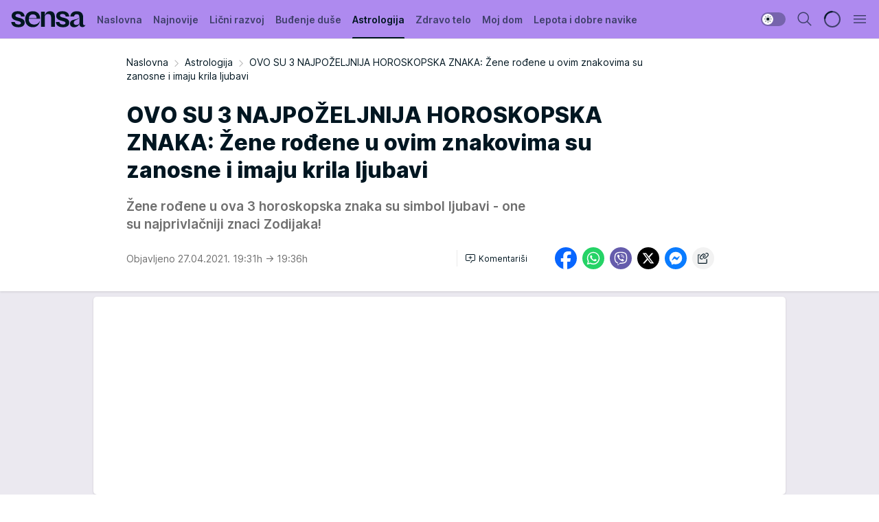

--- FILE ---
content_type: text/html; charset=utf-8
request_url: https://sensa.mondo.rs/astrologija/a22484/OVO-SU-3-NAJPOZELJNIJA-HOROSKOPSKA-ZNAKA-Zene-rodjene-u-ovim-znakovima-su-zanosne-i-imaju-krila-ljubavi.html
body_size: 33896
content:
<!DOCTYPE html><html  lang="sr"><head><meta charset="utf-8"><meta name="viewport" content="width=device-width, initial-scale=1"><script type="importmap">{"imports":{"#entry":"/_nuxt/entry.Dxpb-SR1.js"}}</script><script data-cfasync="false">(function(w,d,s,l,i){w[l]=w[l]||[];w[l].push({'gtm.start':
            new Date().getTime(),event:'gtm.js'});var f=d.getElementsByTagName(s)[0],
            j=d.createElement(s),dl=l!='dataLayer'?'&l='+l:'';j.async=true;j.src=
            'https://www.googletagmanager.com/gtm.js?id='+i+dl;f.parentNode.insertBefore(j,f);
            })(window,document,'script','dataLayer','GTM-KTJZ78Z');</script><script>'use strict';(function(b,t,q,h,c,e,f,r,u,a,v,w,m,k,n,p,l){l=(d,g)=>{m=new URLSearchParams(q.search);m.has(d)?g=m.get(d):b[h]&&b[h].hasOwnProperty(d)&&(g=b[h][d]);return isNaN(+g)?g:+g};l('pjnx',!1)||(b[h]=b[h]||{},b[c]=b[c]||{},b[c][e]=b[c][e]||[],k=d=>{a.b[d]=performance.now();a.b[f](d)},n=(d,g)=>{for(;0<d.length;)g[f](d.shift())},p=()=>{a.p=b[c][e][f];b[c][e][f]=a.s[f].bind(a.s)},a=b["__"+h]={t:l('pjfsto',3E3),m:l('pjfstom',2),s:[()=>{k("s");b[c].pubads().setTargeting('pjpel',a.b)}],f:d=>{a.p&&
                (k('f'+d),b[c][e][f]=a.p,a.p=!1,n(a.s,b[c][e]))},g:()=>{a.p&&p();k('g');a.r=setTimeout(()=>a.f('t'),a.t+a.b.g*a.m)}},b[c][e].shift&&(n(b[c][e],a.s),a.b=[],b[c][e][f](()=>a.g()),p(),k('v'+r)))})(window,document,location,'pubjelly','googletag','cmd','push',4);</script><script src="https://pubjelly.nxjmp.com/a/main/pubjelly.js?key=na" async onerror="__pubjelly.f('e')"></script><link rel="canonical" href="https://sensa.mondo.rs/astrologija/a22484/OVO-SU-3-NAJPOZELJNIJA-HOROSKOPSKA-ZNAKA-Zene-rodjene-u-ovim-znakovima-su-zanosne-i-imaju-krila-ljubavi.html"><script>var googletag = googletag || {}; googletag.cmd = googletag.cmd || [];</script><script src="https://securepubads.g.doubleclick.net/tag/js/gpt.js" async></script><title>OVO SU 3 NAJPOŽELJNIJA HOROSKOPSKA ZNAKA: Žene rođene u ovim znakovima su zanosne i imaju krila ljubavi | Sensa</title><script async data-cfasync="false">window.googletag=window.googletag||{},window.googletag.cmd=window.googletag.cmd||[];var packs=window.localStorage.getItem("df_packs"),packsParsed=packs&&JSON.parse(packs)||[];try{var a=window.localStorage.getItem("df_packsx"),s=a&&JSON.parse(a)||[];s.length&&(packsParsed=packsParsed.concat(s),packsParsed=Array.from(new Set(packsParsed)));var r,e=window.localStorage.getItem("df_packsy"),t=(e&&JSON.parse(e)||[]).map(function(a){return a.id});t.length&&(packsParsed=packsParsed.concat(t),packsParsed=Array.from(new Set(packsParsed)))}catch(d){}var standardPacks=window.localStorage.getItem("df_sp"),standardPacksParsed=standardPacks&&JSON.parse(standardPacks)||[];try{var g=window.localStorage.getItem("df_spx"),c=g&&JSON.parse(g)||[];c.length&&(standardPacksParsed=standardPacksParsed.concat(c),standardPacksParsed=Array.from(new Set(standardPacksParsed)));var o,n=window.localStorage.getItem("df_spy"),p=(n&&JSON.parse(n)||[]).map(function(a){return a.id});p.length&&(standardPacksParsed=standardPacksParsed.concat(p),standardPacksParsed=Array.from(new Set(standardPacksParsed)))}catch(P){}var platforms=window.localStorage.getItem("df_pl"),platformsParsed=platforms&&(JSON.parse(platforms)||[]);if(platformsParsed&&platformsParsed.length)for(var i=0;i<platformsParsed.length;i++)1===platformsParsed[i]&&packsParsed?window.googletag.cmd.push(function(){window.googletag.pubads().setTargeting("defractal",packsParsed)}):2===platformsParsed[i]&&packsParsed&&packsParsed.length?(window.midasWidgetTargeting=window.midasWidgetTargeting||{},window.midasWidgetTargeting.targetings=window.midasWidgetTargeting.targetings||[],window.midasWidgetTargeting.targetings.push({defractal:packsParsed})):3===platformsParsed[i]&&standardPacksParsed&&standardPacksParsed.length&&window.googletag.cmd.push(function(){window.googletag.pubads().setTargeting("defractal_sp",standardPacksParsed)});</script><script src="https://cdn.mediaoutcast.com/player/1.15.0/js/mov-init.min.js" async></script><script src="https://cdn.krakenoptimize.com/setup/get/b2550281-1c97-4f7b-33a0-08d9d68e00ed" async body type="text/javascript" data-cfasync="false"></script><script src="https://cdn.defractal.com/scripts/defractal-4-00440014-2B80-4E8B-AEEE-D0E1B87BC4C5.js" async></script><link rel="stylesheet" href="/_nuxt/entry.BZ4cZR2n.css" crossorigin><link rel="preload" as="font" href="https://static2sensa.mondo.rs/fonts/Inter.var.woff2" type="font/woff2" crossorigin><link rel="preload" as="font" href="https://static2sensa.mondo.rs/fonts/icomoon/icons.woff" type="font/woff" crossorigin><link rel="preload" as="image" href="https://static2sensa.mondo.rs/api/v3/images/592/1184/35027?ts=2021-04-27T19:35:09"><link rel="modulepreload" as="script" crossorigin href="/_nuxt/entry.Dxpb-SR1.js"><link rel="preload" as="fetch" fetchpriority="low" crossorigin="anonymous" href="/_nuxt/builds/meta/c03e35f5-ea4f-4e11-bd94-a13666ac019e.json"><script data-cfasync="false">window.gdprAppliesGlobally=true;(function(){function n(e){if(!window.frames[e]){if(document.body&&document.body.firstChild){var t=document.body;var r=document.createElement("iframe");r.style.display="none";r.name=e;r.title=e;t.insertBefore(r,t.firstChild)}else{setTimeout(function(){n(e)},5)}}}function e(r,a,o,s,c){function e(e,t,r,n){if(typeof r!=="function"){return}if(!window[a]){window[a]=[]}var i=false;if(c){i=c(e,n,r)}if(!i){window[a].push({command:e,version:t,callback:r,parameter:n})}}e.stub=true;e.stubVersion=2;function t(n){if(!window[r]||window[r].stub!==true){return}if(!n.data){return}var i=typeof n.data==="string";var e;try{e=i?JSON.parse(n.data):n.data}catch(t){return}if(e[o]){var a=e[o];window[r](a.command,a.version,function(e,t){var r={};r[s]={returnValue:e,success:t,callId:a.callId};n.source.postMessage(i?JSON.stringify(r):r,"*")},a.parameter)}}const smt=window[r];if(typeof smt!=="function"){window[r]=e;if(window.addEventListener){window.addEventListener("message",t,false)}else{window.attachEvent("onmessage",t)}}}e("__uspapi","__uspapiBuffer","__uspapiCall","__uspapiReturn");n("__uspapiLocator");e("__tcfapi","__tcfapiBuffer","__tcfapiCall","__tcfapiReturn");n("__tcfapiLocator");(function(e){var t=document.createElement("link");t.rel="preconnect";t.as="script";var r=document.createElement("link");r.rel="dns-prefetch";r.as="script";var n=document.createElement("link");n.rel="preload";n.as="script";var i=document.createElement("script");i.id="spcloader";i.type="text/javascript";i["async"]=true;i.charset="utf-8";var a="https://sdk.privacy-center.org/"+e+"/loader.js?target="+document.location.hostname;if(window.didomiConfig&&window.didomiConfig.user){var o=window.didomiConfig.user;var s=o.country;var c=o.region;if(s){a=a+"&country="+s;if(c){a=a+"&region="+c}}}t.href="https://sdk.privacy-center.org/";r.href="https://sdk.privacy-center.org/";n.href=a;i.src=a;var d=document.getElementsByTagName("script")[0];d.parentNode.insertBefore(t,d);d.parentNode.insertBefore(r,d);d.parentNode.insertBefore(n,d);d.parentNode.insertBefore(i,d)})("82d80c84-586b-4519-bdef-240ed8c7f096")})();</script><script data-cfasync="false">function scrollDistance(i,n=66){if(!i||"function"!=typeof i)return;let e,o,t,d;window.addEventListener("scroll",function(l){o||(o=window.pageYOffset),window.clearTimeout(e),e=setTimeout(function(){t=window.pageYOffset,i(d=t-o,o,t),o=null,t=null,d=null},n)},!1)}window.didomiOnReady=window.didomiOnReady||[],window.didomiOnReady.push(function(i){i.notice.isVisible()&&scrollDistance(function(n){parseInt(Math.abs(n),10)>198&&i.notice.isVisible()&&i.setUserAgreeToAll()});if(i.notice.isVisible() && window.innerWidth <= 768){document.body.classList.remove("didomi-popup-open","didomi-popup-open-ios")}if(i.notice.isVisible()){document.querySelector(".didomi-popup").addEventListener("click", e=>{console.log(e)})}});</script><script>window.pp_gemius_identifier = 'B3NLAmMytC2mdWQDwTBQs_VzLcAFEE7jSmM.aGTQMO7.W7';
                function gemius_pending(i) { window[i] = window[i] || function () { var x = window[i + '_pdata'] = window[i + '_pdata'] || []; x[x.length] = arguments; }; };
                gemius_pending('gemius_hit'); gemius_pending('gemius_event'); gemius_pending('gemius_init'); gemius_pending('pp_gemius_hit'); gemius_pending('pp_gemius_event'); gemius_pending('pp_gemius_init');
                (function (d, t) {
                    try {
                        var gt = d.createElement(t), s = d.getElementsByTagName(t)[0], l = 'http' + ((location.protocol == 'https:') ? 's' : ''); gt.setAttribute('async', 'async');
                        gt.setAttribute('defer', 'defer'); gt.src = l + '://gars.hit.gemius.pl/xgemius.js'; s.parentNode.insertBefore(gt, s);
                    } catch (e) { }
                })(document, 'script');</script><meta name="title" content="OVO SU 3 NAJPOŽELJNIJA HOROSKOPSKA ZNAKA: Žene rođene u ovim znakovima su zanosne i imaju krila ljubavi"><meta hid="description" name="description" content="Žene rođene u ova 3 horoskopska znaka su simbol ljubavi - one su najprivlačniji znaci Zodijaka!"><meta hid="robots" property="robots" content="max-image-preview:large"><meta hid="og:type" property="og:type" content="website"><meta hid="og:title" property="og:title" content="OVO SU 3 NAJPOŽELJNIJA HOROSKOPSKA ZNAKA: Žene rođene u ovim znakovima su zanosne i imaju krila ljubavi"><meta hid="og:description" property="og:description" content="Žene rođene u ova 3 horoskopska znaka su simbol ljubavi - one su najprivlačniji znaci Zodijaka!"><meta hid="og:image" property="og:image" content="https://static2sensa.mondo.rs/Picture/35027/jpeg/3-najpozeljnija-horoskopska-znaka-zene-zanosne-krila-ljubavi_1961019031?ts=2021-04-27T19:35:09"><meta hid="og:url" property="og:url" content="https://sensa.mondo.rs/astrologija/a22484/OVO-SU-3-NAJPOZELJNIJA-HOROSKOPSKA-ZNAKA-Zene-rodjene-u-ovim-znakovima-su-zanosne-i-imaju-krila-ljubavi.html"><meta hid="twitter:card" name="twitter:card" content="summary_large_image"><meta hid="twitter:title" name="twitter:title" content="OVO SU 3 NAJPOŽELJNIJA HOROSKOPSKA ZNAKA: Žene rođene u ovim znakovima su zanosne i imaju krila ljubavi"><meta hid="twitter:description" name="twitter:description" content="Sensa 2023"><meta hid="twitter:image" name="twitter:image" content="https://static2sensa.mondo.rs/Picture/35027/jpeg/3-najpozeljnija-horoskopska-znaka-zene-zanosne-krila-ljubavi_1961019031?ts=2021-04-27T19:35:09"><meta hid="twitter.url" name="twitter.url" content="https://sensa.mondo.rs/astrologija/a22484/OVO-SU-3-NAJPOZELJNIJA-HOROSKOPSKA-ZNAKA-Zene-rodjene-u-ovim-znakovima-su-zanosne-i-imaju-krila-ljubavi.html"><link rel="icon" type="image/svg+xml" href="/favicons/sensa/icon.svg" sizes="any"><link rel="icon" type="image/png" href="/favicons/sensa/favicon-32x32.png" sizes="32x32"><link rel="icon" type="image/png" href="/favicons/sensa/favicon-128x128.png" sizes="128x128"><link rel="apple-touch-icon" type="image/png" href="/favicons/sensa/favicon-180x180.png" sizes="180x180"><link rel="icon" type="image/png" href="/favicons/sensa/favicon-192x192.png" sizes="192x192"><link rel="icon" type="image/png" href="/favicons/sensa/favicon-512x512.png" sizes="512x512"><link rel="alternate" hreflang="sr" href="https://sensa.mondo.rs/astrologija/a22484/OVO-SU-3-NAJPOZELJNIJA-HOROSKOPSKA-ZNAKA-Zene-rodjene-u-ovim-znakovima-su-zanosne-i-imaju-krila-ljubavi.html"><link rel="alternate" type="application/rss+xml" title="RSS feed for Naslovna" href="https://sensa.mondo.rs/rss/1/Naslovna"><link rel="alternate" type="application/rss+xml" title="RSS feed for Lični razvoj" href="https://sensa.mondo.rs/rss/20/licni-razvoj"><link rel="alternate" type="application/rss+xml" title="RSS feed for Buđenje duše" href="https://sensa.mondo.rs/rss/21/budjenje-duse"><link rel="alternate" type="application/rss+xml" title="RSS feed for Astrologija" href="https://sensa.mondo.rs/rss/39/astrologija"><link rel="alternate" type="application/rss+xml" title="RSS feed for Zdravo telo" href="https://sensa.mondo.rs/rss/22/zdravo-telo"><link rel="alternate" type="application/rss+xml" title="RSS feed for Moj dom" href="https://sensa.mondo.rs/rss/38/moj-dom"><link rel="alternate" type="application/rss+xml" title="RSS feed for Lepota i dobre navike" href="https://sensa.mondo.rs/rss/24/lepota-dobre-navike"><script type="application/ld+json">{
  "@context": "https://schema.org",
  "@graph": [
    {
      "@type": "NewsMediaOrganization",
      "@id": "https://sensa.mondo.rs/#publisher",
      "name": "Sensa.rs",
      "url": "https://sensa.mondo.rs/",
      "sameAs": [
        "https://www.facebook.com/lovesensamagazin/",
        "https://www.instagram.com/sensa_magazin/",
        "https://www.youtube.com/channel/UCAmEWTZwOWKDSJ9tT1Ar8YA"
      ],
      "logo": {
        "@type": "ImageObject",
        "@id": "https://sensa.mondo.rs/#/schema/image/sensars-logo",
        "url": "https://staticsensa.mondo.rs/Picture/21/png/sensa-logo",
        "width": 220,
        "height": 34,
        "caption": "Sensa.rs Logo"
      },
      "image": {
        "@id": "https://sensa.mondo.rs/#/schema/image/sensars-logo"
      }
    },
    {
      "@type": "WebSite",
      "@id": "https://sensa.mondo.rs/#/schema/website/sensars",
      "url": "https://sensa.mondo.rs",
      "name": "Sensa.rs",
      "publisher": {
        "@id": "https://sensa.mondo.rs/#publisher"
      },
      "potentialAction": {
        "@type": "SearchAction",
        "target": "https://sensa.mondo.rs/search/1/1?q={search_term_string}",
        "query-input": "required name=search_term_string"
      }
    },
    {
      "@type": "WebPage",
      "@id": "https://sensa.mondo.rs/astrologija/a22484/OVO-SU-3-NAJPOZELJNIJA-HOROSKOPSKA-ZNAKA-Zene-rodjene-u-ovim-znakovima-su-zanosne-i-imaju-krila-ljubavi.html",
      "url": "https://sensa.mondo.rs/astrologija/a22484/OVO-SU-3-NAJPOZELJNIJA-HOROSKOPSKA-ZNAKA-Zene-rodjene-u-ovim-znakovima-su-zanosne-i-imaju-krila-ljubavi.html",
      "inLanguage": "sr-Latn",
      "breadcrumb": {
        "@id": "https://sensa.mondo.rs/astrologija/a22484/OVO-SU-3-NAJPOZELJNIJA-HOROSKOPSKA-ZNAKA-Zene-rodjene-u-ovim-znakovima-su-zanosne-i-imaju-krila-ljubavi.html#/schema/breadcrumb/a22484"
      },
      "name": "OVO SU 3 NAJPOŽELJNIJA HOROSKOPSKA ZNAKA: Žene rođene u ovim znakovima su zanosne i imaju krila ljubavi | Astrologija",
      "isPartOf": {
        "@id": "https://sensa.mondo.rs/#/schema/website/sensars"
      },
      "datePublished": "2021-04-27T19:31:00+02:00",
      "dateModified": "2021-04-27T19:36:02+02:00",
      "description": "Žene rođene u ova 3 horoskopska znaka su simbol ljubavi - one su najprivlačniji znaci Zodijaka!"
    },
    {
      "@type": [
        "Article",
        "NewsArticle"
      ],
      "@id": "https://sensa.mondo.rs/astrologija/a22484/OVO-SU-3-NAJPOZELJNIJA-HOROSKOPSKA-ZNAKA-Zene-rodjene-u-ovim-znakovima-su-zanosne-i-imaju-krila-ljubavi.html#/schema/article/a22484",
      "headline": "OVO SU 3 NAJPOŽELJNIJA HOROSKOPSKA ZNAKA: Žene rođene u ovim znakovima su zanosne i imaju krila ljubavi",
      "description": "Žene rođene u ova 3 horoskopska znaka su simbol ljubavi - one su najprivlačniji znaci Zodijaka!",
      "isPartOf": {
        "@id": "https://sensa.mondo.rs/astrologija/a22484/OVO-SU-3-NAJPOZELJNIJA-HOROSKOPSKA-ZNAKA-Zene-rodjene-u-ovim-znakovima-su-zanosne-i-imaju-krila-ljubavi.html"
      },
      "mainEntityOfPage": {
        "@id": "https://sensa.mondo.rs/astrologija/a22484/OVO-SU-3-NAJPOZELJNIJA-HOROSKOPSKA-ZNAKA-Zene-rodjene-u-ovim-znakovima-su-zanosne-i-imaju-krila-ljubavi.html"
      },
      "datePublished": "2021-04-27T19:31:00+02:00",
      "dateModified": "2021-04-27T19:36:02+02:00",
      "image": [
        {
          "@context": "http://schema.org",
          "@type": "ImageObject",
          "width": 1200,
          "height": 675,
          "description": "OVO SU 3 NAJPOŽELJNIJA HOROSKOPSKA ZNAKA: Žene rođene u ovim znakovima su zanosne i imaju krila ljubavi",
          "url": "https://static2sensa.mondo.rs/Picture/35027/jpeg/3-najpozeljnija-horoskopska-znaka-zene-zanosne-krila-ljubavi_1961019031?ts=2021-04-27T19:35:09"
        },
        {
          "@context": "http://schema.org",
          "@type": "ImageObject",
          "width": 1200,
          "height": 1200,
          "description": "OVO SU 3 NAJPOŽELJNIJA HOROSKOPSKA ZNAKA: Žene rođene u ovim znakovima su zanosne i imaju krila ljubavi",
          "url": "https://static2sensa.mondo.rs/MediumImage/35027/jpeg/3-najpozeljnija-horoskopska-znaka-zene-zanosne-krila-ljubavi_1961019031?ts=2021-04-27T19:35:09"
        },
        {
          "@context": "http://schema.org",
          "@type": "ImageObject",
          "width": 1200,
          "height": 900,
          "description": "OVO SU 3 NAJPOŽELJNIJA HOROSKOPSKA ZNAKA: Žene rođene u ovim znakovima su zanosne i imaju krila ljubavi",
          "url": "https://static2sensa.mondo.rs/Thumbnail/35027/jpeg/3-najpozeljnija-horoskopska-znaka-zene-zanosne-krila-ljubavi_1961019031?ts=2021-04-27T19:35:09"
        }
      ],
      "keywords": [
        "horoskop",
        "horoskopski znak",
        "astrologija",
        "harizma"
      ],
      "publisher": {
        "@id": "https://sensa.mondo.rs/#publisher"
      },
      "isAccessibleForFree": "True"
    },
    {
      "@type": "BreadcrumbList",
      "@id": "https://sensa.mondo.rs/astrologija/a22484/OVO-SU-3-NAJPOZELJNIJA-HOROSKOPSKA-ZNAKA-Zene-rodjene-u-ovim-znakovima-su-zanosne-i-imaju-krila-ljubavi.html#/schema/breadcrumb/a22484",
      "itemListElement": [
        {
          "@type": "ListItem",
          "position": 1,
          "item": {
            "@type": "WebPage",
            "@id": "https://sensa.mondo.rs/astrologija",
            "url": "https://sensa.mondo.rs/astrologija",
            "name": "Astrologija"
          }
        },
        {
          "@type": "ListItem",
          "position": 2,
          "item": {
            "@id": "https://sensa.mondo.rs/astrologija/a22484/OVO-SU-3-NAJPOZELJNIJA-HOROSKOPSKA-ZNAKA-Zene-rodjene-u-ovim-znakovima-su-zanosne-i-imaju-krila-ljubavi.html",
            "name": "OVO SU 3 NAJPOŽELJNIJA HOROSKOPSKA ZNAKA: Žene rođene u ovim znakovima su zanosne i imaju krila ljubavi | Astrologija"
          }
        }
      ]
    }
  ]
}</script><script type="module" src="/_nuxt/entry.Dxpb-SR1.js" crossorigin></script></head><body><div id="__nuxt"><div><div class="main light sensa" style=""><!----><header class="header"><div class="container"><div class="header__content_wrap"><div class="header__content"><div class="header-logo"><a href="/" class="" title="Sensa"><div class="header-logo__wrap"><svg class="logo-dimensions header-logo__image"><use xlink:href="/img/logo/sensa.svg?v=28112025#logo-light"></use></svg><span class="header-logo__span">Sensa</span></div></a></div><!--[--><nav class="header-navigation"><div class="header-navigation__wrap"><ul class="header-navigation__list"><!--[--><li class="js_item_1 header-navigation__list-item"><!--[--><a href="/" class="has-no-background"><span style=""><!----><span>Naslovna</span></span></a><!--]--><!--[--><!--]--></li><li class="js_item_61 header-navigation__list-item"><!--[--><a href="/najnovije" class="has-no-background"><span style=""><!----><span>Najnovije</span></span></a><!--]--><!--[--><!--]--></li><li class="js_item_20 header-navigation__list-item"><!--[--><a href="/licni-razvoj" class="has-no-background"><span style=""><!----><span>Lični razvoj</span></span></a><!--]--><!--[--><!--]--></li><li class="js_item_21 header-navigation__list-item"><!--[--><a href="/budjenje-duse" class="has-no-background"><span style=""><!----><span>Buđenje duše</span></span></a><!--]--><!--[--><!--]--></li><li class="js_item_39 is-active header-navigation__list-item"><!--[--><a href="/astrologija" class="has-no-background"><span style=""><!----><span>Astrologija</span></span></a><!--]--><!--[--><!--]--></li><li class="js_item_22 header-navigation__list-item"><!--[--><a href="/zdravo-telo" class="has-no-background"><span style=""><!----><span>Zdravo telo</span></span></a><!--]--><!--[--><!--]--></li><li class="js_item_38 header-navigation__list-item"><!--[--><a href="/moj-dom" class="has-no-background"><span style=""><!----><span>Moj dom</span></span></a><!--]--><!--[--><!--]--></li><li class="js_item_24 header-navigation__list-item"><!--[--><a href="/lepota-dobre-navike" class="has-no-background"><span style=""><!----><span>Lepota i dobre navike</span></span></a><!--]--><!--[--><!--]--></li><!--]--></ul></div><span class="is-hidden header-navigation__list-item is-view-more">Još <i class="icon-overflow-menu--vertical view-more-icon" aria-hidden="true"></i><ul class="is-hidden header-subnavigation__children"><!--[--><!--]--></ul></span><!--[--><!--]--></nav><!--]--><div class="header-extra"><div class="theme-toggle theme-toggle--light"><div class="icon-wrap icon-wrap_light"><i class="icon icon-light--filled" aria-hidden="true"></i></div><div class="icon-wrap icon-wrap_asleep"><i class="icon icon-asleep--filled" aria-hidden="true"></i></div></div><div class="header-extra__icon"><i class="icon-search" aria-hidden="true"></i><div class="header-search"><div class="header-search-wrap"><form><input type="text" class="input" placeholder=" Pretraži Sensu"><!----></form><div class="header-search__close"><i aria-hidden="true" class="icon icon-close"></i></div></div></div></div><div class="header-extra__icon" style="display:none;"><i class="icon-headphones-custom" aria-hidden="true"></i></div><!--[--><div class="header-extra__icon isSpinner"><div class="spinner" data-v-eba6742f></div></div><!--]--><div class="header-extra__icon" style="display:none;"><i class="icon-notification" aria-hidden="true"></i></div><div class="header-extra__icon header-extra__menu"><i class="icon-menu" aria-hidden="true"></i></div><!--[--><div class="navigation-drawer" style="right:-100%;"><div class="navigation-drawer__header"><div class="navigation-drawer__logo"><svg class="navigation-drawer__logo_image"><use xlink:href="/img/logo/sensa.svg?v=28112025#logo-drawer-light"></use></svg></div><div class="navigation-drawer__close"><i class="icon-close" aria-hidden="true"></i></div></div><div class="navigation-drawer__tabs"><span class="is-active">Kategorije</span><span class="">Ostalo</span></div><!----><div class="navigation-drawer__footer"><ul class="social-menu__list"><!--[--><li class="social-menu__list-item"><a href="https://www.facebook.com/lovesensamagazin/" target="_blank" rel="noopener" aria-label="Facebook"><i class="icon-logo--facebook social-menu__list-icon" aria-hidden="true"></i></a></li><li class="social-menu__list-item"><a href="https://twitter.com/SensaLove" target="_blank" rel="noopener" aria-label="Twitter"><i class="icon-logo--twitter social-menu__list-icon" aria-hidden="true"></i></a></li><li class="social-menu__list-item"><a href="https://www.instagram.com/sensa_magazin/" target="_blank" rel="noopener" aria-label="Instagram"><i class="icon-logo--instagram social-menu__list-icon" aria-hidden="true"></i></a></li><li class="social-menu__list-item"><a href="https://sensa.mondo.rs/rss-feed" target="_blank" rel="noopener" aria-label="RSS"><i class="icon-logo--rss social-menu__list-icon" aria-hidden="true"></i></a></li><!--]--></ul></div></div><!--]--></div></div></div></div></header><div class="generic-page" data-v-b527da3b><div class="main-container wallpaper-helper" data-v-b527da3b data-v-fdf9347c><!--[--><!----><!--[--><div class="wallpaper-wrapper" data-v-fdf9347c><div class="container"><div id="wallpaper-left" class="wallpaper-left wallpaper-watch"></div><div id="wallpaper-right" class="wallpaper-right wallpaper-watch"></div></div></div><div class="main_wrapper" data-v-fdf9347c><div class="container" data-v-fdf9347c><div id="wallpaper-top" class="wallpaper-top"></div></div><div class="article-header" data-v-fdf9347c data-v-86095f06><div class="article-header-wrap" data-v-86095f06><div class="article-header-container" data-v-86095f06><div class="breadcrumbs-wrap" data-v-86095f06 data-v-77f0710d><div class="breadcrumbs" data-v-77f0710d><a href="/" class="breadcrumbs-link" data-v-77f0710d>Naslovna</a><!--[--><div class="breadcrumbs-icon-container" data-v-77f0710d><i class="icon-chevron--right" aria-hidden="true" data-v-77f0710d></i><a href="/astrologija" class="breadcrumbs-link" data-v-77f0710d>Astrologija</a></div><div class="breadcrumbs-icon-container" data-v-77f0710d><i class="icon-chevron--right" aria-hidden="true" data-v-77f0710d></i><span class="breadcrumbs-title" data-v-77f0710d>OVO SU 3 NAJPOŽELJNIJA HOROSKOPSKA ZNAKA: Žene rođene u ovim znakovima su zanosne i imaju krila ljubavi</span></div><!--]--></div></div><div class="article-header-labels" data-v-86095f06 data-v-4f4997d9><!----><!----><!----><!----><!----></div><h1 class="article-header-title" data-v-86095f06>OVO SU 3 NAJPOŽELJNIJA HOROSKOPSKA ZNAKA: Žene rođene u ovim znakovima su zanosne i imaju krila ljubavi</h1><strong class="article-header-lead" data-v-86095f06>Žene rođene u ova 3 horoskopska znaka su simbol ljubavi - one su najprivlačniji znaci Zodijaka!</strong><!----><!----><div class="article-header-author-share" data-v-86095f06><div class="article-header-author-comments" data-v-86095f06><div class="article-header-author-date" data-v-86095f06><!----><div class="article-header-date" datetime="2021-04-27T19:31:00" data-v-86095f06><time class="article-header-date-published" data-v-86095f06>Objavljeno 27.04.2021. 19:31h  </time><time class="article-header-date-edited" datetime="2021-04-27T19:36:02" data-v-86095f06> → 19:36h</time></div></div><div class="article-engagement-bar" data-v-86095f06 data-v-c0f3996a><div class="card-engagement-bar card-engagement-bar-wrap" data-v-c0f3996a><div class="card-engagement-bar__left"><!----><!----><!----><div role="button" class="btn"><!--[--><i class="icon-add-comment"></i><span class="text-add-comment">Komentariši</span><!--]--></div></div><!----></div></div></div><div class="article-exposed-share" data-v-86095f06 data-v-5d9026f4><div class="tooltip-box card-share-wrap" data-v-5d9026f4 data-v-2f96c82c><!--[--><!--[--><a role="button" class="tooltip-box__item facebook" data-v-2f96c82c><svg viewBox="0 0 32 32" class="icon facebook" data-v-2f96c82c><use xlink:href="/img/sprite-shares-02042025.svg#facebook-sign" data-v-2f96c82c></use></svg></a><!--]--><!--[--><a role="button" class="tooltip-box__item whatsapp" data-v-2f96c82c><svg viewBox="0 0 24 24" class="icon whatsapp" data-v-2f96c82c><use xlink:href="/img/sprite-shares-02042025.svg#whatsapp" data-v-2f96c82c></use></svg></a><!--]--><!--[--><a role="button" class="tooltip-box__item viber" data-v-2f96c82c><svg viewBox="0 0 24 24" class="icon viber" data-v-2f96c82c><use xlink:href="/img/sprite-shares-02042025.svg#viber" data-v-2f96c82c></use></svg></a><!--]--><!--[--><a role="button" class="tooltip-box__item twitter" data-v-2f96c82c><svg viewBox="0 0 24 24" class="icon twitter" data-v-2f96c82c><use xlink:href="/img/sprite-shares-02042025.svg#twitter" data-v-2f96c82c></use></svg></a><!--]--><!--[--><a role="button" class="tooltip-box__item messenger" data-v-2f96c82c><svg viewBox="0 0 24 24" class="icon messenger" data-v-2f96c82c><use xlink:href="/img/sprite-shares-02042025.svg#messenger" data-v-2f96c82c></use></svg></a><!--]--><!--]--><a role="button" class="tooltip-box__item copy-link" data-v-2f96c82c><svg viewBox="0 0 24 24" class="icon copy-link" data-v-2f96c82c><use xlink:href="/img/sprite-shares-02042025.svg#copy--link-adapted" data-v-2f96c82c></use></svg></a></div></div></div></div></div></div><div class="container" data-v-fdf9347c><!--[--><!--[--><!----><!--]--><!--[--><div class="container placeholder250px gptArticleTop" data-v-fdf9347c><div class="gpt-ad-banner"><div position="0" lazy="false"></div></div></div><!--]--><!--[--><div class="article-main" data-v-fdf9347c><div class="is-main article-content with-sidebar" data-v-1df6af20><div class="full-width" data-v-1df6af20><div class="sticky-scroll-container isSticky" data-v-1df6af20><!--[--><!--[--><div class="generic-component" data-v-1df6af20 data-v-a3833593><!--[--><article class="" data-v-a3833593><!--[--><div class="article-big-image" data-v-ae381be6><figure class="big-image-container" data-v-ae381be6><div class="card-image-container" style="" data-v-ae381be6 data-v-ecf0a92a><picture class="" data-v-ecf0a92a><!--[--><source media="(max-width: 1023px)" srcset="https://static2sensa.mondo.rs/api/v3/images/960/1920/35027?ts=2021-04-27T19:35:09,
https://static2sensa.mondo.rs/api/v3/images/960/1920/35027?ts=2021-04-27T19:35:09 1.5x" data-v-ecf0a92a><source media="(min-width: 1024px)" srcset="https://static2sensa.mondo.rs/api/v3/images/960/1920/35027?ts=2021-04-27T19:35:09" data-v-ecf0a92a><!--]--><img src="https://static2sensa.mondo.rs/api/v3/images/960/1920/35027?ts=2021-04-27T19:35:09" srcset="https://static2sensa.mondo.rs/api/v3/images/960/1920/35027?ts=2021-04-27T19:35:09,
https://static2sensa.mondo.rs/api/v3/images/960/1920/35027?ts=2021-04-27T19:35:09 1.5x" alt="" class="" style="" data-v-ecf0a92a></picture></div><figcaption class="big-image-source" data-v-ae381be6><!----><span class="big-image-source-copy" data-v-ae381be6>Foto:&nbsp;Shutterstock</span></figcaption></figure></div><!--]--><!--[--><!--]--><div class="article-body"><!--[--><!--]--><!--[--><!--]--><!--[--><!--[--><!--[--><div class="container" document-template="NewsArticle"></div><!--]--><!--[--><!--]--><!--]--><!--[--><!--[--><div class="article-rte" document-template="NewsArticle"> <p><strong>Žene</strong> u ovim <strong>horoskopskim</strong><strong>znakovima</strong> su simbol <a href="https://www.lovesensa.rs/clanci/duhovna-praksa/melodija-koja-privlaci-srecu-u-ljubavi-ova-magicna-frekvencija-donosi-susret-sa-srodnom-dusom-video" target="_blank"><strong>ljubavi</strong></a>, šarma i <strong>emotivnosti</strong> - romantičan odnos sa njima je prava bajka:</p> </div><!--]--><!--[--><!--]--><!--]--><!--[--><!--[--><div class="article-ad inText-banner-wrapper" document-template="NewsArticle"><!--[--><div class="container placeholder250px"><div class="gpt-ad-banner"><div position="1" lazy="false"></div></div></div><!--]--><!----></div><!--]--><!--[--><!--]--><!--]--><!--[--><!--[--><div class="article-rte paragrafNumber_2" document-template="NewsArticle"> <p><strong>Lav</strong></p> </div><!--]--><!--[--><!--]--><!--]--><!--[--><!--[--><div class="article-ad" document-template="NewsArticle"><!----><div class="midas-intext"><div id="midasWidget__11609"></div></div></div><!--]--><!--[--><!--]--><!--]--><!--[--><!--[--><div class="article-rte paragrafNumber_3" document-template="NewsArticle"> <p>Žena u znaku Lava osvaja svojom energijom već pri prvom susretu.</p> </div><!--]--><!--[--><!--]--><!--]--><!--[--><!--[--><div class="article-rte" document-template="NewsArticle"> <p>Za nju je ljubav kompromis i podrška, a spremna je da otvorenim razgovorom okonča sve prepreke i izazove.</p> </div><!--]--><!--[--><!--]--><!--]--><!--[--><!--[--><div class="article-rte" document-template="NewsArticle"> <p>Spremna je da usreći svog partnera, a veza sa njom sa vremenom postaje sve jača.</p> </div><!--]--><!--[--><!--]--><!--]--><!--[--><!--[--><div class="article-rte" document-template="NewsArticle"> <p>Spremna je da prizna svoje greške, ali isto to očekuje i do partnera.</p> </div><!--]--><!--[--><!--]--><!--]--><!--[--><!--[--><div class="article-rte" document-template="NewsArticle"> <p>Ima neverovatan osmeh, šarm i harizmu, a u svakoj životnoj situaciji biće zvezda vodilja.</p> </div><!--]--><!--[--><!--]--><!--]--><!--[--><!--[--><div class="article-rte" document-template="NewsArticle"> <p>Vaš verni pratilac na životnom putovanju, osoba u kojoj kuca srce bezuslovne ljubavi.</p> </div><!--]--><!--[--><!--]--><!--]--><!--[--><!--[--><div class="article-rte" document-template="NewsArticle"> <p>Dani, meseci i godine života sa njom su svetlost, radost i divljenje. Zna da razneži,iznenadi i obraduje ljude.</p> </div><!--]--><!--[--><!--]--><!--]--><!--[--><!--[--><div class="article-rte" document-template="NewsArticle"> <p>Ona daje ljubav i nežnost, ali isto to očekuje i od vas zauzvrat. Nikada ne zanemarujte njena osećanja.</p> </div><!--]--><!--[--><!--]--><!--]--><!--[--><!--[--><div class="article-rte" document-template="NewsArticle"> <p><strong><em><a href="https://www.lovesensa.rs/clanci/astro/najemotivniji-horoskopski-znak-nezno-mastovito-i-ljupko-srce-zodijaka-evo-zasto-volimo-ljude-rodene-u-znaku-riba" target="_blank">NAJEMOTIVNIJI HOROSKOPSKI ZNAK - Nežno, maštovito i ljupko srce Zodijaka: Evo zašto volimo ljude rođene u znaku Riba</a></em></strong></p> </div><!--]--><!--[--><!--]--><!--]--><!--[--><!--[--><div class="article-rte" document-template="NewsArticle"> <p><strong>Strelac</strong></p> </div><!--]--><!--[--><!--]--><!--]--><!--[--><!--[--><div class="article-rte" document-template="NewsArticle"> <p>Iskrena i otvorena ljubav sa ženom u ovom horoskopskom znaku nalik je savršenoj bajci.</p> </div><!--]--><!--[--><!--]--><!--]--><!--[--><!--[--><div class="article-rte" document-template="NewsArticle"> <p>Ona je osoba koja če u vaš život uneti pozitivnu energiju, radost i toplinu. Njen um će vam pomoći da otkrijete nove svetove života i postanete bolji.</p> </div><!--]--><!--[--><!--]--><!--]--><!--[--><!--[--><div class="article-rte" document-template="NewsArticle"> <p>Žena Strelac će vas razveseliti u lošim danima i smejati se sa vama kada je sve u redu.</p> </div><!--]--><!--[--><!--]--><!--]--><!--[--><!--[--><div class="article-rte" document-template="NewsArticle"> <p>Biće vam podrška tokom celog života, a njeno jedino pravilo u ljubavi je odanost.</p> </div><!--]--><!--[--><!--]--><!--]--><!--[--><!--[--><div class="article-rte" document-template="NewsArticle"> <p>Ona razume da veze nisu jednosmerna ulica, pa od vas očekuje tačno onoliko koliko daje. Za nju je unošenje radosti i pozitivnosti u vaš život istinska sreća. Oseća da čini nešto dobro za osobu koju voli.</p> </div><!--]--><!--[--><!--]--><!--]--><!--[--><!--[--><div class="article-rte" document-template="NewsArticle"> <p>Žena rođena pod znakom Strelca biće vam podrška tokom vašeg života.</p> </div><!--]--><!--[--><!--]--><!--]--><!--[--><!--[--><div class="article-rte" document-template="NewsArticle"> <p>Ona razume da veze nisu jednosmerna ulica, pa od vas očekuje tačno onoliko koliko daje.<br /><br />Važno je da joj ne ograničavajte joj slobodu, ne zasecajte joj krila.</p> </div><!--]--><!--[--><!--]--><!--]--><!--[--><!--[--><div class="related-news__wrap" document-template="NewsArticle" data-v-6784d22a><span class="related-news__block-title" data-v-6784d22a>Pročitajte još</span><!--[--><!--[--><a href="https://www.lovesensa.rs/clanci/astro/horoskopski-znak-srce-dusa-hladnoca" class="related-news__link" target="_blank" data-v-6784d22a><span class="related-news__content" data-v-6784d22a><span class="related-news__left" data-v-6784d22a><span class="related-news__title" data-v-6784d22a>OVAJ HOROSKOPSKI ZNAK JE ČESTO NESHVAĆEN, A IMA PREDIVNO SRCE: Osetljva duša koja donosi svetlost u život</span></span></span><span class="related-news__divider" data-v-6784d22a></span></a><!--]--><!--[--><a href="https://www.lovesensa.rs/clanci/astro/kako-da-pogodite-neciji-horoskopski-znak-10-signala-koji-otkrivaju-u-kom-astro-znaku-je-rodena-neka-osoba" class="related-news__link" target="_blank" data-v-6784d22a><span class="related-news__content" data-v-6784d22a><span class="related-news__left" data-v-6784d22a><span class="related-news__title" data-v-6784d22a>Kako da pogodite nečiji horoskopski znak: 10 signala koji otkrivaju u kom ASTRO znaku je rođena neka osoba</span></span></span><span class="related-news__divider" data-v-6784d22a></span></a><!--]--><!--[--><a href="https://www.lovesensa.rs/clanci/astro/najnezniji-i-najvoljeniji-horoskopski-znak-blagosloveni-ljubav-empatija" class="related-news__link" target="_blank" data-v-6784d22a><span class="related-news__content" data-v-6784d22a><span class="related-news__left" data-v-6784d22a><span class="related-news__title" data-v-6784d22a>NAJNEŽNIJI I NAJVOLJENIJI HOROSKOPSKI ZNAK: Blagosloveni su ljubavlju i empatijom, ali se plaše da otvore svoje srce</span></span></span><!----></a><!--]--><!--]--></div><!--]--><!--[--><!--]--><!--]--><!--[--><!--[--><div class="article-rte" document-template="NewsArticle"> <p><a href="https://www.lovesensa.rs/clanci/astro/sta-karakterise-rodene-u-znaku-raka-emotivne-i-neiskvarene-duse-bez-kojih-ne-mozemo-horoskop" target="_blank"><strong>Rak</strong></a></p> </div><!--]--><!--[--><!--]--><!--]--><!--[--><!--[--><div class="article-rte" document-template="NewsArticle"> <p>Žena rođena pod ovim horoskopskim znakom vrlo je emotivna i vrlo ljubazna, nezavisna, snažna i neustrašiva.</p> </div><!--]--><!--[--><!--]--><!--]--><!--[--><!--[--><div class="article-rte" document-template="NewsArticle"> <p>Potrebana joj je osoba na koju se uvek možete pouzdati, ona koja će joj pomoći da ustane kada padne, ali i da uživa u njenom uspehu.</p> </div><!--]--><!--[--><!--]--><!--]--><!--[--><!--[--><div class="article-rte" document-template="NewsArticle"> <p>Ona je nežna, komunikativna, puna razumevanja, anđeo sa krilima ljubavi.</p> </div><!--]--><!--[--><!--]--><!--]--><!--[--><!--[--><div class="article-rte" document-template="NewsArticle"> <p>Potrudiće se da nikada ne učini nešto što vas može povrediti, ali će od vas očekivati naklonost i podjednaku nežnost.</p> </div><!--]--><!--[--><!--]--><!--]--><!--[--><!--[--><div class="article-rte" document-template="NewsArticle"> <p>Odlučna je da radi na razvoju vaše veze, ali to isto očekuje i od vas. Zajedničkim trudom možete stvoriti ljubav iz snova.</p> </div><!--]--><!--[--><!--]--><!--]--><!--[--><!--[--><div class="article-rte" document-template="NewsArticle"> <p>Izvor: Lovesensa</p> </div><!--]--><!--[--><!--]--><!--]--><!--[--><!--[--><!--]--><!--[--><!--]--><!--]--><!--]--><!----><!--[--><!--]--></div><!----><!----></article><!--]--></div><!--]--><!--[--><div class="generic-component" data-v-1df6af20 data-v-a3833593><!--[--><div class="article-progression" data-v-a3833593 data-v-d6eb61a3><a href="/astrologija/a22491/HOROSKOP-Period-ljubavi-i-karmickih-veza-Evo-kakav-talas-romanticne-energije-donosi-trigon-Venere-i-Plutona.html" class="article-progression__link" data-v-d6eb61a3><span class="arrow is-left" data-v-d6eb61a3></span>Prethodna vest</a><a href="/astrologija/a22479/3-znaka-sunce-u-biku-bure_1836241108.html" class="article-progression__link" data-v-d6eb61a3><span class="arrow is-right" data-v-d6eb61a3></span>Sledeća vest</a></div><!--]--></div><!--]--><!--[--><div class="generic-component" data-v-1df6af20 data-v-a3833593><!--[--><section class="article-tags" data-v-a3833593 data-v-0c543b8f><div class="article-tags__title" data-v-0c543b8f>Tagovi</div><ul class="article-tags__list" data-v-0c543b8f><!--[--><li class="article-tags__tag" data-v-0c543b8f><a href="/tag9176/Horoskop/1" class="article-tags__tag-link" data-v-0c543b8f>Horoskop</a></li><li class="article-tags__tag" data-v-0c543b8f><a href="/tag124/Horoskopski-znak/1" class="article-tags__tag-link" data-v-0c543b8f>Horoskopski znak</a></li><li class="article-tags__tag" data-v-0c543b8f><a href="/tag29/Astrologija/1" class="article-tags__tag-link" data-v-0c543b8f>Astrologija</a></li><li class="article-tags__tag" data-v-0c543b8f><a href="/tag2654/Harizma/1" class="article-tags__tag-link" data-v-0c543b8f>Harizma</a></li><!--]--></ul></section><!--]--></div><!--]--><!--[--><div class="generic-component isSticky isBottom" data-v-1df6af20 data-v-a3833593><!--[--><div class="article-engagement-bar" data-v-a3833593 data-v-c0f3996a><div class="card-engagement-bar card-engagement-bar-wrap" data-v-c0f3996a><div class="card-engagement-bar__left"><div role="button" class="btn"><i class="icon-thumbs-up"></i><!----><!----><!----><!--[-->Reaguj<!--]--></div><!----><div class="card-divider card-divider-wrap"></div><div role="button" class="btn"><!--[--><i class="icon-add-comment"></i><span class="text-add-comment">Komentariši</span><!--]--></div></div><div class="inArticle card-engagement-bar__right"><div class="card-divider card-divider-wrap"></div><span role="button" aria-label="share" class="btn--round"><i class="icon-share"></i></span><!----></div></div></div><!--]--></div><!--]--><!--]--></div></div></div><aside class="article-sidebar" data-v-1d5f7d48><div class="scroll-reference-start isSticky" data-v-1d5f7d48><!--[--><div class="generic-component" data-v-1d5f7d48 data-v-a3833593><!--[--><div class="container placeholder600px" data-v-a3833593><div class="gpt-ad-banner"><div position="0" lazy="false"></div></div></div><!--]--></div><div class="generic-component" data-v-1d5f7d48 data-v-a3833593><!--[--><div class="latest-news-acl" data-v-a3833593 data-v-cea0f783><div class="latest-news-list-feed" data-v-cea0f783><div class="news-feed" data-v-cea0f783 data-v-8cf1da25><!--[--><div class="card-header card-header-wrap card-header-wrap" data-v-8cf1da25 data-v-57c342d2><!----><span class="card-header__title" data-v-57c342d2>Najnovije</span><a href="/najnovije" class="card-header__icon" data-v-57c342d2><i class="icon-arrow--right" data-v-57c342d2></i></a></div><!--]--><div class="" data-v-8cf1da25><!--[--><!--[--><!----><div class="feed-list-item" data-v-8cf1da25><div class="card-divider card-divider-wrap card-divider" data-v-8cf1da25 data-v-49e31b96></div><div class="card card-wrap type-news-card-c-simple" data-v-8cf1da25 data-v-d3260d91><a href="/astrologija/a57714/dnevni-horoskop-24-januar-2026.html" class="card-link" rel="rel"><!--[--><!--[--><!--]--><div class="card-content"><div class="card-text-content"><!--[--><div class="card-labels-wrap is-visible-desktop" data-v-d3260d91><div class="card-labels" data-v-d3260d91 data-v-6ed27fdc><!----><!----><!----><!----><!----><!----><!----><!----><div class="is-secondary card-label card-label-wrap" data-v-6ed27fdc data-v-d3a173a3><!----><!----><span class="label-text" data-v-d3a173a3>Astrologija</span></div><!----><!----></div></div><!--]--><!--[--><div class="card-title hasAltTime" data-v-d3260d91><!----><h2 class="title isTitleLighter" data-v-d3260d91>Dnevni horoskop za 24. januar 2026: Bik traži prečice do uspeha, Raku je potreban oslonac</h2></div><div class="alt-time" data-v-d3260d91><div class="is-secondary-alt card-label card-label-wrap" data-v-d3260d91 data-v-d3a173a3><!----><!----><span class="label-text" data-v-d3a173a3>Pre 11 h</span></div></div><!--]--><!--[--><!--]--><!--[--><!--]--><!----></div><!--[--><!--]--></div><!----><!--]--></a><!--[--><!--]--><!----></div></div><!----><!--]--><!--[--><!----><div class="feed-list-item" data-v-8cf1da25><div class="card-divider card-divider-wrap card-divider" data-v-8cf1da25 data-v-49e31b96></div><div class="card card-wrap type-news-card-c-simple" data-v-8cf1da25 data-v-d3260d91><a href="/licni-razvoj/popularna-psihologija/a57712/zasto-inteligentni-ljudi-uvek-sede-ledjima-okrenuti-zidu-u-restoranu.html" class="card-link" rel="rel"><!--[--><!--[--><!--]--><div class="card-content"><div class="card-text-content"><!--[--><div class="card-labels-wrap is-visible-desktop" data-v-d3260d91><div class="card-labels" data-v-d3260d91 data-v-6ed27fdc><!----><!----><!----><!----><!----><!----><!----><!----><div class="is-secondary card-label card-label-wrap" data-v-6ed27fdc data-v-d3a173a3><!----><!----><span class="label-text" data-v-d3a173a3>Popularna psihologi&hellip;</span></div><!----><!----></div></div><!--]--><!--[--><div class="card-title hasAltTime" data-v-d3260d91><!----><h2 class="title isTitleLighter" data-v-d3260d91>Zašto inteligentni ljudi sede leđima okrenuti zidu u restoranu? A nema veze sa bezbednošću i dominacijom</h2></div><div class="alt-time" data-v-d3260d91><div class="is-secondary-alt card-label card-label-wrap" data-v-d3260d91 data-v-d3a173a3><!----><!----><span class="label-text" data-v-d3a173a3>Pre 15 h</span></div></div><!--]--><!--[--><!--]--><!--[--><!--]--><!----></div><!--[--><!--]--></div><!----><!--]--></a><!--[--><!--]--><!----></div></div><!----><!--]--><!--[--><!----><div class="feed-list-item" data-v-8cf1da25><div class="card-divider card-divider-wrap card-divider" data-v-8cf1da25 data-v-49e31b96></div><div class="card card-wrap type-news-card-c-simple" data-v-8cf1da25 data-v-d3260d91><a href="/licni-razvoj/popularna-psihologija/a57643/za-cim-cezne-vase-bice-test-licnosti.html" class="card-link" rel="rel"><!--[--><!--[--><!--]--><div class="card-content"><div class="card-text-content"><!--[--><div class="card-labels-wrap is-visible-desktop" data-v-d3260d91><div class="card-labels" data-v-d3260d91 data-v-6ed27fdc><!----><!----><!----><!----><!----><!----><!----><!----><div class="is-secondary card-label card-label-wrap" data-v-6ed27fdc data-v-d3a173a3><!----><!----><span class="label-text" data-v-d3a173a3>Popularna psihologi&hellip;</span></div><!----><!----></div></div><!--]--><!--[--><div class="card-title hasAltTime" data-v-d3260d91><!----><h2 class="title isTitleLighter" data-v-d3260d91>Za čim čezne vaše biće? Test otkriva šta želite, a to ne znate</h2></div><div class="alt-time" data-v-d3260d91><div class="is-secondary-alt card-label card-label-wrap" data-v-d3260d91 data-v-d3a173a3><!----><!----><span class="label-text" data-v-d3a173a3>Pre 17 h</span></div></div><!--]--><!--[--><!--]--><!--[--><!--]--><!----></div><!--[--><!--]--></div><!----><!--]--></a><!--[--><!--]--><!----></div></div><!----><!--]--><!--[--><!----><div class="feed-list-item" data-v-8cf1da25><div class="card-divider card-divider-wrap card-divider" data-v-8cf1da25 data-v-49e31b96></div><div class="card card-wrap type-news-card-c-simple" data-v-8cf1da25 data-v-d3260d91><a href="/astrologija/a57710/4-najsrecnija-horoskopska-znaka-posle-23-januara-2026.html" class="card-link" rel="rel"><!--[--><!--[--><!--]--><div class="card-content"><div class="card-text-content"><!--[--><div class="card-labels-wrap is-visible-desktop" data-v-d3260d91><div class="card-labels" data-v-d3260d91 data-v-6ed27fdc><!----><!----><!----><!----><!----><!----><!----><!----><div class="is-secondary card-label card-label-wrap" data-v-6ed27fdc data-v-d3a173a3><!----><!----><span class="label-text" data-v-d3a173a3>Astrologija</span></div><!----><!----></div></div><!--]--><!--[--><div class="card-title hasAltTime" data-v-d3260d91><!----><h2 class="title isTitleLighter" data-v-d3260d91>4 horoskopska znaka mogu da odahnu od 23. januara 2026: Stavljaju tačku na stres i ulaze u hrabre akcije</h2></div><div class="alt-time" data-v-d3260d91><div class="is-secondary-alt card-label card-label-wrap" data-v-d3260d91 data-v-d3a173a3><!----><!----><span class="label-text" data-v-d3a173a3>Pre 18 h</span></div></div><!--]--><!--[--><!--]--><!--[--><!--]--><!----></div><!--[--><!--]--></div><!----><!--]--></a><!--[--><!--]--><!----></div></div><!----><!--]--><!--[--><!----><div class="feed-list-item" data-v-8cf1da25><div class="card-divider card-divider-wrap card-divider" data-v-8cf1da25 data-v-49e31b96></div><div class="card card-wrap type-news-card-c-simple" data-v-8cf1da25 data-v-d3260d91><a href="/budjenje-duse/duhovni-razvoj/a57708/citat-dana-alberta-ajnstajna.html" class="card-link" rel="rel"><!--[--><!--[--><!--]--><div class="card-content"><div class="card-text-content"><!--[--><div class="card-labels-wrap is-visible-desktop" data-v-d3260d91><div class="card-labels" data-v-d3260d91 data-v-6ed27fdc><!----><!----><!----><!----><!----><!----><!----><!----><div class="is-secondary card-label card-label-wrap" data-v-6ed27fdc data-v-d3a173a3><!----><!----><span class="label-text" data-v-d3a173a3>Duhovni razvoj</span></div><!----><!----></div></div><!--]--><!--[--><div class="card-title hasAltTime" data-v-d3260d91><!----><h2 class="title isTitleLighter" data-v-d3260d91>Citat dana: Reči Alberta Ajnštajna će vam dati podstrek da se uhvatite ukoštac sa problemima</h2></div><div class="alt-time" data-v-d3260d91><div class="is-secondary-alt card-label card-label-wrap" data-v-d3260d91 data-v-d3a173a3><!----><!----><span class="label-text" data-v-d3a173a3>Pre 18 h</span></div></div><!--]--><!--[--><!--]--><!--[--><!--]--><!----></div><!--[--><!--]--></div><!----><!--]--></a><!--[--><!--]--><!----></div></div><!----><!--]--><!--]--></div><!--[--><!--]--><!--[--><!--]--><!--[--><!--]--></div></div></div><!--]--></div><div class="generic-component" data-v-1d5f7d48 data-v-a3833593><!--[--><div class="container placeholder600px" data-v-a3833593><div class="gpt-ad-banner"><div position="0" lazy="false"></div></div></div><!--]--></div><div class="generic-component" data-v-1d5f7d48 data-v-a3833593><!--[--><div class="lazy-component" data-v-a3833593 data-v-c30c4edf><!--[--><!--]--></div><!--]--></div><!--]--></div></aside></div><!--]--><!--[--><div class="async-block" data-v-fdf9347c data-v-ac3220c8><!--[--><!--]--></div><!--]--><!--[--><div class="async-block" data-v-fdf9347c data-v-ac3220c8><!--[--><!--]--></div><!--]--><!--[--><div class="html-text-element" data-v-fdf9347c><div><script>if (!window.modalInterval) {    window.modalInterval = setInterval(() => {        const els = document.querySelectorAll("[href='#openGigyaModal']");        if (els.length) {            [...els].forEach(el => {                if (!el.dataset['scriptCreated']) {                    el.addEventListener('click', e => {                        e.preventDefault();                        document.querySelector('.header-extra__icon .icon-user--avatar').parentNode.click();                    });                    el.dataset['scriptCreated'] = 'created';                }            });        }    }, 1000);}</script></div></div><!--]--><!--]--></div></div><!--]--><!--]--></div></div><!----><footer class="footer" data-v-a3b54c9b><div class="container" data-v-a3b54c9b><div class="footer-logo__wrap" data-v-a3b54c9b><svg viewBox="0 0 109 24" class="footer-logo__image" data-v-a3b54c9b><use xlink:href="/img/logo/sensa.svg?v=28112025#logo-drawer-light" data-v-a3b54c9b></use></svg><span class="header-logo__span" data-v-a3b54c9b>Sensa</span></div><!--[--><nav class="footer-navigation__wrap" data-v-a3b54c9b data-v-5464f09b><ul class="footer-navigation__list" data-v-5464f09b><!--[--><li class="footer-navigation__list-item is-category" data-v-5464f09b><a href="/" class="has-no-background footer-custom" theme="light" data-v-5464f09b><span style=""><!----><span>Naslovna</span></span></a><span class="bottom-line light category-surface-color-default" data-v-5464f09b></span></li><li class="footer-navigation__list-item is-category" data-v-5464f09b><a href="/najnovije" class="has-no-background footer-custom" theme="light" data-v-5464f09b><span style=""><!----><span>Najnovije</span></span></a><span class="bottom-line light category-surface-color-default" data-v-5464f09b></span></li><li class="footer-navigation__list-item is-category" data-v-5464f09b><a href="/licni-razvoj" class="has-no-background footer-custom" theme="light" data-v-5464f09b><span style=""><!----><span>Lični razvoj</span></span></a><span class="bottom-line light category-surface-color-default" data-v-5464f09b></span></li><li class="footer-navigation__list-item is-category" data-v-5464f09b><a href="/budjenje-duse" class="has-no-background footer-custom" theme="light" data-v-5464f09b><span style=""><!----><span>Buđenje duše</span></span></a><span class="bottom-line light category-surface-color-default" data-v-5464f09b></span></li><li class="is-active footer-navigation__list-item is-category" data-v-5464f09b><a href="/astrologija" class="has-no-background footer-custom" theme="light" data-v-5464f09b><span style=""><!----><span>Astrologija</span></span></a><span class="bottom-line light category-surface-color-default" data-v-5464f09b></span></li><li class="footer-navigation__list-item is-category" data-v-5464f09b><a href="/zdravo-telo" class="has-no-background footer-custom" theme="light" data-v-5464f09b><span style=""><!----><span>Zdravo telo</span></span></a><span class="bottom-line light category-surface-color-default" data-v-5464f09b></span></li><li class="footer-navigation__list-item is-category" data-v-5464f09b><a href="/moj-dom" class="has-no-background footer-custom" theme="light" data-v-5464f09b><span style=""><!----><span>Moj dom</span></span></a><span class="bottom-line light category-surface-color-default" data-v-5464f09b></span></li><li class="footer-navigation__list-item is-category" data-v-5464f09b><a href="/lepota-dobre-navike" class="has-no-background footer-custom" theme="light" data-v-5464f09b><span style=""><!----><span>Lepota i dobre navike</span></span></a><span class="bottom-line light category-surface-color-default" data-v-5464f09b></span></li><!--]--></ul></nav><!--]--><div class="footer-divider" data-v-a3b54c9b></div><div data-v-a3b54c9b><!--[--><nav class="footer-magazines-list__wrap" data-v-a3b54c9b data-v-04375b10><ul class="footer-magazines-list__list" data-v-04375b10><!--[--><li class="footer-magazines-list__list-item" data-v-04375b10><a href="https://www.kurir.rs/" target="_blank" rel="noopener" aria-label="Kurir" data-v-04375b10><svg viewBox="0 0 46 24" class="footer-magazines-list__svg" data-v-04375b10><use xlink:href="/img/footer-logo-sprite-complete-responsive.svg#logo-kurir" data-v-04375b10></use></svg></a></li><li class="footer-magazines-list__list-item" data-v-04375b10><a href="https://mondo.rs/" target="_blank" rel="noopener" aria-label="Mondo" data-v-04375b10><svg viewBox="0 0 68.1 24" class="footer-magazines-list__svg" data-v-04375b10><use xlink:href="/img/footer-logo-sprite-complete-responsive.svg#logo-mondo" data-v-04375b10></use></svg></a></li><li class="footer-magazines-list__list-item" data-v-04375b10><a href="https://www.espreso.co.rs/" target="_blank" rel="noopener" aria-label="Espreso" data-v-04375b10><svg viewBox="0 0 49.1 24" class="footer-magazines-list__svg" data-v-04375b10><use xlink:href="/img/footer-logo-sprite-complete-responsive.svg#logo-espreso" data-v-04375b10></use></svg></a></li><li class="footer-magazines-list__list-item" data-v-04375b10><a href="https://elle.rs/" target="_blank" rel="noopener" aria-label="Elle" data-v-04375b10><svg viewBox="0 0 42.3 24" class="footer-magazines-list__svg" data-v-04375b10><use xlink:href="/img/footer-logo-sprite-complete-responsive.svg#logo-elle" data-v-04375b10></use></svg></a></li><li class="footer-magazines-list__list-item" data-v-04375b10><a href="https://stil.kurir.rs/" target="_blank" rel="noopener" aria-label="Stil kurir" data-v-04375b10><svg viewBox="0 0 19.9 24" class="footer-magazines-list__svg" data-v-04375b10><use xlink:href="/img/footer-logo-sprite-complete-responsive.svg#logo-stil" data-v-04375b10></use></svg></a></li><li class="footer-magazines-list__list-item" data-v-04375b10><a href="https://glossy.espreso.co.rs/" target="_blank" rel="noopener" aria-label="Glossy" data-v-04375b10><svg viewBox="0 0 51.4 24" class="footer-magazines-list__svg" data-v-04375b10><use xlink:href="/img/footer-logo-sprite-complete-responsive.svg#logo-glossy" data-v-04375b10></use></svg></a></li><li class="footer-magazines-list__list-item" data-v-04375b10><a href="https://lepaisrecna.mondo.rs/" target="_blank" rel="noopener" aria-label="Lepa i srećna" data-v-04375b10><svg viewBox="0 0 50.1 24" class="footer-magazines-list__svg" data-v-04375b10><use xlink:href="/img/footer-logo-sprite-complete-responsive.svg#logo-lepaisrecna" data-v-04375b10></use></svg></a></li><li class="footer-magazines-list__list-item" data-v-04375b10><a href="https://smartlife.mondo.rs/" target="_blank" rel="noopener" aria-label="Smartlife" data-v-04375b10><svg viewBox="0 0 63.1 24" class="footer-magazines-list__svg" data-v-04375b10><use xlink:href="/img/footer-logo-sprite-complete-responsive.svg#logo-smartlife" data-v-04375b10></use></svg></a></li><li class="footer-magazines-list__list-item" data-v-04375b10><a href="https://yumama.mondo.rs/" target="_blank" rel="noopener" aria-label="Yumama" data-v-04375b10><svg viewBox="0 0 78.6 24" class="footer-magazines-list__svg" data-v-04375b10><use xlink:href="/img/footer-logo-sprite-complete-responsive.svg#logo-yumama" data-v-04375b10></use></svg></a></li><li class="footer-magazines-list__list-item" data-v-04375b10><a href="https://stvarukusa.mondo.rs/" target="_blank" rel="noopener" aria-label="Stvar Ukusa" data-v-04375b10><svg viewBox="0 0 67.1 24" class="footer-magazines-list__svg" data-v-04375b10><use xlink:href="/img/footer-logo-sprite-complete-responsive.svg#logo-stvarukusa" data-v-04375b10></use></svg></a></li><!--]--></ul></nav><div class="footer-divider" data-v-a3b54c9b></div><!--]--></div><div data-v-a3b54c9b><!--[--><nav class="extra-menu__wrap" data-v-a3b54c9b data-v-f1a650e6><ul class="extra-menu__list" data-v-f1a650e6><!--[--><li class="extra-menu__list-item" data-v-f1a650e6><a href="/Impresum" class="" data-v-f1a650e6>Impresum</a></li><li class="extra-menu__list-item" data-v-f1a650e6><a href="https://static2sensa.mondo.rs/Binary/16/Uslovi-koriscenja-WMG.pdf" target="_blank" data-v-f1a650e6>Pravila i uslovi korišćenja</a></li><li class="extra-menu__list-item" data-v-f1a650e6><a href="/Kontakt" class="" data-v-f1a650e6>Kontakt</a></li><li class="extra-menu__list-item" data-v-f1a650e6><a href="/Politika-o-kolacicima" class="" data-v-f1a650e6>Politika o kolačićima</a></li><li class="extra-menu__list-item" data-v-f1a650e6><a href="https://static2sensa.mondo.rs/Binary/18/POLITIKA-PRIVATNOSTI.pdf" target="_blank" data-v-f1a650e6>Politika privatnosti</a></li><li class="extra-menu__list-item" data-v-f1a650e6><a href="/n110/Marketing" class="" data-v-f1a650e6>Marketing </a></li><li class="extra-menu__list-item" data-v-f1a650e6><a href="/1/1/Archive" class="" data-v-f1a650e6>Arhiva</a></li><!--]--></ul></nav><div class="footer-divider" data-v-a3b54c9b></div><!--]--></div><div data-v-a3b54c9b><!--[--><nav class="social-menu-footer__wrap" data-v-a3b54c9b data-v-789022e0><ul class="social-menu-footer__list" data-v-789022e0><!--[--><li class="social-menu-footer__list-item" data-v-789022e0><a href="https://www.facebook.com/lovesensamagazin/" target="_blank" rel="noopener" aria-label="Facebook" data-v-789022e0><svg viewBox="0 0 24 24" class="social-menu-footer__svg" data-v-789022e0><use xlink:href="/img/sprite-shares-02042025.svg#channel-facebook-light" data-v-789022e0></use></svg></a></li><li class="social-menu-footer__list-item" data-v-789022e0><a href="https://twitter.com/SensaLove" target="_blank" rel="noopener" aria-label="Twitter" data-v-789022e0><svg viewBox="0 0 24 24" class="social-menu-footer__svg" data-v-789022e0><use xlink:href="/img/sprite-shares-02042025.svg#channel-twitter-light" data-v-789022e0></use></svg></a></li><li class="social-menu-footer__list-item" data-v-789022e0><a href="https://www.instagram.com/sensa_magazin/" target="_blank" rel="noopener" aria-label="Instagram" data-v-789022e0><svg viewBox="0 0 24 24" class="social-menu-footer__svg" data-v-789022e0><use xlink:href="/img/sprite-shares-02042025.svg#channel-instagram-light" data-v-789022e0></use></svg></a></li><li class="social-menu-footer__list-item" data-v-789022e0><a href="https://sensa.mondo.rs/rss-feed" target="_blank" rel="noopener" aria-label="RSS" data-v-789022e0><svg viewBox="0 0 24 24" class="social-menu-footer__svg" data-v-789022e0><use xlink:href="/img/sprite-shares-02042025.svg#channel-rss-light" data-v-789022e0></use></svg></a></li><!--]--></ul></nav><!--]--><div class="footer-divider" data-v-a3b54c9b></div></div><div class="footer-copyright" data-v-a3b54c9b>© 2026. MONDO, Inc. Sva prava zadržana.</div><!----></div></footer></div></div></div><div id="teleports"></div><script type="application/json" data-nuxt-data="nuxt-app" data-ssr="true" id="__NUXT_DATA__">[["ShallowReactive",1],{"data":2,"state":824,"once":826,"_errors":827,"serverRendered":323,"path":829,"pinia":830},["ShallowReactive",3],{"core":4,"my-content-/astrologija/a22484/OVO-SU-3-NAJPOZELJNIJA-HOROSKOPSKA-ZNAKA-Zene-rodjene-u-ovim-znakovima-su-zanosne-i-imaju-krila-ljubavi.html":358},{"mainMenu":5,"mainFooterMenu":170,"socialMenu":187,"magazinesMenu":215,"extraMenu":286,"siteSettings":322,"latestNewsMenu":326},[6,17,25,47,98,105,134,141],{"MenuItemId":7,"MenuItemType":8,"Title":9,"Url":10,"Properties":11},1,"Category","Naslovna","/",{"SeoDescription":12,"frontpage-httpheader-Cache-Control":13,"frontpage-httpheader-Vary":14,"SeoTitle":15,"DefaultDomain":16},"Mesto za žene svesne lepote ličnog razvoja - intelektualnog i duhovnog, mentalnog kao i telesnog. Na Sensi vas čekaju izvrsni tekstovi, saveti stručnjaka, inspirativni videi.","public, s-maxage=15, stale-while-revalidate=5","origami-cache","Vodič za srećan i ispunjen život | Sensa","https://sensa.mondo.rs",{"MenuItemId":18,"MenuItemType":8,"Title":19,"Url":20,"Properties":21},61,"Najnovije","/najnovije",{"SeoTitle":22,"SeoDescription":23,"frontpage-httpheader-Cache-Control":13,"frontpage-httpheader-Vary":14,"homePageRss":24,"DefaultDomain":16},"Najnoviji članci - Saveti za srećan život, popularna psihologija | Sensa","Čitajte šta je novo i aktuelno u popularnoj psihologiji, održavanju fizičkog i mentalnog zdravlja, balansa i zadovoljstva. ","True",{"MenuItemId":26,"MenuItemType":8,"Title":27,"Url":28,"Properties":29,"SubItems":32},20,"Lični razvoj","/licni-razvoj",{"SeoDescription":30,"frontpage-httpheader-Cache-Control":13,"frontpage-httpheader-Vary":14,"SeoTitle":31,"DefaultDomain":16},"Spoznajte sebe kroz life coach i savete popularne psihologije - svaku životnu fazu ćete prevazići lakše ukoliko znate sve o njoj.","Lični razvoj - Saveti, citati i pozitivne misli | Sensa",[33,40],{"MenuItemId":34,"MenuItemType":8,"Title":35,"Url":36,"Properties":37},25,"Popularna psihologija","/licni-razvoj/popularna-psihologija",{"SeoDescription":38,"frontpage-httpheader-Cache-Control":13,"frontpage-httpheader-Vary":14,"SeoTitle":39,"DefaultDomain":16},"Odgovori na pitanja koja možda još uvek niste postavili sebi. Sensa vas vodi kroz samospoznaju i samopomoć.","Popularna psihologija - Mentalno zdravlje, motivacija i samopomoć | Sensa",{"MenuItemId":41,"MenuItemType":8,"Title":42,"Url":43,"Properties":44},26,"Life coach","/licni-razvoj/life-coach",{"SeoTitle":45,"SeoDescription":46,"frontpage-httpheader-Cache-Control":13,"frontpage-httpheader-Vary":14,"DefaultDomain":16},"Life coach - Promena navika, afirmacije i manifestovanje | Sensa","Saveti o životu koji će vam pomoći da kroz iskustvo prođete što bezbolnije, i da nakon toga budete bolja verzija sebe.",{"MenuItemId":48,"MenuItemType":8,"Title":49,"Url":50,"Properties":51,"SubItems":55},21,"Buđenje duše","/budjenje-duse",{"SeoTitle":52,"SeoDescription":53,"frontpage-httpheader-Cache-Control":54,"frontpage-httpheader-Vary":14,"DefaultDomain":16},"Buđenje duše - Privlačenje sreće, pozitivne energije i uspeha | Sensa","Probudite svoju duhovnost i telesnost, i postignite idealni balans između svih unutrašnjih aspekata.","public, max-age=45, stale-while-revalidate=20",[56,63,70,77,84,91],{"MenuItemId":57,"MenuItemType":8,"Title":58,"Url":59,"Properties":60},27,"Meditacija i antistres","/budjenje-duse/meditacija-i-antistres",{"SeoTitle":61,"SeoDescription":62,"frontpage-httpheader-Cache-Control":13,"frontpage-httpheader-Vary":14,"DefaultDomain":16},"Meditacija - Tehnike za oslobađanje od stresa i anksioznosti | Sensa","Meditacija je odavno prepoznata kao izvrstan način da se oslobodite stresa. Čitajte savete i predloge za antristres rituale i navike.",{"MenuItemId":64,"MenuItemType":8,"Title":65,"Url":66,"Properties":67},28,"Duhovni razvoj","/budjenje-duse/duhovni-razvoj",{"SeoTitle":68,"SeoDescription":69,"frontpage-httpheader-Cache-Control":13,"frontpage-httpheader-Vary":14,"DefaultDomain":16},"Duhovni razvoj - Običaji, molitve i verovanja | Sensa","Kako započeti put duhovnog razvoja? Kako dostići i održati unutrašnji mir i blagostanje - čitajte na Lovesensa.rs.",{"MenuItemId":71,"MenuItemType":8,"Title":72,"Url":73,"Properties":74},29,"Srećan život","/budjenje-duse/srecan-zivot",{"SeoTitle":75,"SeoDescription":76,"frontpage-httpheader-Cache-Control":13,"frontpage-httpheader-Vary":14,"DefaultDomain":16},"Srećan život - Saveti, citati i životne lekcije | Sensa","Srećan život nije mit - pronađite savete i predloge koji će vam pomoći da dostignete visok nivo zadovoljstva svojim životom.",{"MenuItemId":78,"MenuItemType":8,"Title":79,"Url":80,"Properties":81},30,"Inspirativne životne priče","/budjenje-duse/inspirativne-zivotne-price",{"SeoTitle":82,"SeoDescription":83,"frontpage-httpheader-Cache-Control":13,"frontpage-httpheader-Vary":14,"DefaultDomain":16},"Inspirativne životne priče - iskustva, saveti i usmerenja | Sensa","Pronađite inspiraciju, utehu i spoznaju kroz tuđa životna iskustva. Sensa vam donosi inspirativne životne priče.",{"MenuItemId":85,"MenuItemType":8,"Title":86,"Url":87,"Properties":88},31,"Ljubav i seksualnost","/budjenje-duse/ljubav-i-seksualnost",{"SeoTitle":89,"SeoDescription":90,"frontpage-httpheader-Cache-Control":13,"frontpage-httpheader-Vary":14,"DefaultDomain":16},"Ljubav i seksualnost - Platonska ljubav, osećanja, veza i brak | Sensa","Budite ispunjeni na ljubavnom i seksualnom planu - uz savete stručnjaka i tuđa iskustva spoznajte šta vam nedostaje u trenutnom emotivnom odnosu, i kako da to promenite.",{"MenuItemId":92,"MenuItemType":8,"Title":93,"Url":94,"Properties":95},59,"Moji rituali","/budjenje-duse/moji-rituali",{"SeoTitle":96,"SeoDescription":97,"frontpage-httpheader-Cache-Control":13,"frontpage-httpheader-Vary":14,"DefaultDomain":16},"Rituali - Zakon privlačenja za sreću, novac i ljubav  | Sensa","Kako da započnete, a kako da završite jedan srećan i uspešan dan? Pišemo o ritualima koji su neizostavni na vašem putu ka miru i zadovoljstvu.",{"MenuItemId":99,"MenuItemType":8,"Title":100,"Url":101,"Properties":102},39,"Astrologija","/astrologija",{"SeoTitle":103,"SeoDescription":104,"frontpage-httpheader-Cache-Control":13,"frontpage-httpheader-Vary":14,"DefaultDomain":16},"Astrologija - Dnevni, nedeljni i mesečni horoskop, numerologija | Sensa","Pratite kako se zvezde kreću i kako utiču na vaš život - budite u toku i ponašajte se u skladu sa tim.",{"MenuItemId":106,"MenuItemType":8,"Title":107,"Url":108,"Properties":109,"SubItems":112},22,"Zdravo telo","/zdravo-telo",{"SeoTitle":110,"SeoDescription":111,"frontpage-httpheader-Cache-Control":13,"frontpage-httpheader-Vary":14,"DefaultDomain":16},"Zdravo telo - Zdrave navike, lekovite biljke i čajevi | Sensa","Zdravo telo znači zdraviji stav prema životu. Kako da dostignete i održite visok nivo zadovoljstva svojim telom, čitajte na Sensi.",[113,120,127],{"MenuItemId":114,"MenuItemType":8,"Title":115,"Url":116,"Properties":117},32,"Zdravlje i holistička medicina","/zdravo-telo/zdravlje-i-holisticka-medicina",{"SeoTitle":118,"SeoDescription":119,"frontpage-httpheader-Cache-Control":13,"frontpage-httpheader-Vary":14,"DefaultDomain":16},"Zdravlje i holistička medicina - Zdrave navike i ishrana | Sensa","Holistička medicina kao alternativni način da se osećate bolje ili kao dodatak tradicionalnoj medicini. Pronađite savete za dobro zdravlje.",{"MenuItemId":121,"MenuItemType":8,"Title":122,"Url":123,"Properties":124},33,"Recepti i zdrava hrana","/zdravo-telo/recepti-zdrava-hrana",{"SeoTitle":125,"SeoDescription":126,"frontpage-httpheader-Cache-Control":13,"frontpage-httpheader-Vary":14,"DefaultDomain":16},"Recepti i zdrava hrana - Zdravi, brzi i laki recepti | Sensa","Odnos prema hrani govori mnogo o vama, zato pokušajte da zamenite tradicionalan način ishrane za lakše i zdravije obroke.",{"MenuItemId":128,"MenuItemType":8,"Title":129,"Url":130,"Properties":131},34,"Joga i Pilates","/zdravo-telo/joga-i-pilates",{"SeoTitle":132,"SeoDescription":133,"frontpage-httpheader-Cache-Control":13,"frontpage-httpheader-Vary":14,"DefaultDomain":16},"Joga i pilates - Vežbe i joga poze za mršavljenje i antistres | Sensa","Napor koji će vam doneti mnogo benefita - joga i pilates nisu samo telesna već i duhovna vežba. Pronađite svoj idealan tip vežbanja i bićete daleko ispunjeniji i zadovoljniji sobom.",{"MenuItemId":135,"MenuItemType":8,"Title":136,"Url":137,"Properties":138},38,"Moj dom","/moj-dom",{"SeoTitle":139,"SeoDescription":140,"frontpage-httpheader-Cache-Control":13,"frontpage-httpheader-Vary":14,"DefaultDomain":16},"Moj dom - Feng šui i saveti za uređenje doma | Sensa","Uredite svoj dom po pravilima fen šui-ja ili svojim sopstvenim, u cilju postizanja dobre energije kojom će odisati vaš životni prostor.",{"MenuItemId":142,"MenuItemType":8,"Title":143,"Url":144,"Properties":145,"SubItems":148},24,"Lepota i dobre navike","/lepota-dobre-navike",{"SeoTitle":146,"SeoDescription":147,"frontpage-httpheader-Cache-Control":13,"frontpage-httpheader-Vary":14,"DefaultDomain":16},"Lepota i dobre navike - Prirodne kreme, maske i zdrave navike | Sensa","Dobre navike ne donose uspeh preko noći, već će vas nagraditi lepotom nakon uloženog truda, ali će postignuta lepota biti sofisticiranija od svih instant rešenja.",[149,156,163],{"MenuItemId":150,"MenuItemType":8,"Title":151,"Url":152,"Properties":153},35,"Prirodna nega i lepota","/lepota-dobre-navike/prirodna-nega-i-lepota",{"SeoTitle":154,"SeoDescription":155,"frontpage-httpheader-Cache-Control":13,"frontpage-httpheader-Vary":14,"DefaultDomain":16},"Prirodna nega i lepota - Domaće maske, šamponi i ulja za kosu | Sensa","Posvetite se svojoj lepoti uz pomoć prirode i osetite zadovoljstvo sobom. Pronađite savete o korisnim ritualima i proizvodima za negu.",{"MenuItemId":157,"MenuItemType":8,"Title":158,"Url":159,"Properties":160},36,"Pro-age","/lepota-dobre-navike/pro-age",{"SeoTitle":161,"SeoDescription":162,"frontpage-httpheader-Cache-Control":13,"frontpage-httpheader-Vary":14,"DefaultDomain":16},"Pro age - Saveti za menopauzu, podmlađivanje i očuvanje zdravlja | Sensa","Starite sa stilom i dostojanstveno - budite lepi i u poznim godinama, privlačni sebi i drugima. Sensa vas vodi kroz ovaj proces sa punom pažnjom i posvećenošću.",{"MenuItemId":164,"MenuItemType":8,"Title":165,"Url":166,"Properties":167},40,"Sensa vesti","/lepota-dobre-navike/sensa-vesti",{"SeoTitle":168,"SeoDescription":169,"frontpage-httpheader-Cache-Control":13,"frontpage-httpheader-Vary":14,"DefaultDomain":16},"Vesti | Sensa","Čitajte Sensa novosti - donosimo vam puno zanimljivih i korisnih informacija i najava.",[171,173,175,177,179,181,183,185],{"MenuItemId":7,"MenuItemType":8,"Title":9,"Url":10,"Properties":172},{"SeoDescription":12,"frontpage-httpheader-Cache-Control":13,"frontpage-httpheader-Vary":14,"SeoTitle":15,"DefaultDomain":16},{"MenuItemId":18,"MenuItemType":8,"Title":19,"Url":20,"Properties":174},{"SeoTitle":22,"SeoDescription":23,"frontpage-httpheader-Cache-Control":13,"frontpage-httpheader-Vary":14,"homePageRss":24,"DefaultDomain":16},{"MenuItemId":26,"MenuItemType":8,"Title":27,"Url":28,"Properties":176},{"SeoDescription":30,"frontpage-httpheader-Cache-Control":13,"frontpage-httpheader-Vary":14,"SeoTitle":31,"DefaultDomain":16},{"MenuItemId":48,"MenuItemType":8,"Title":49,"Url":50,"Properties":178},{"SeoTitle":52,"SeoDescription":53,"frontpage-httpheader-Cache-Control":54,"frontpage-httpheader-Vary":14,"DefaultDomain":16},{"MenuItemId":99,"MenuItemType":8,"Title":100,"Url":101,"Properties":180},{"SeoTitle":103,"SeoDescription":104,"frontpage-httpheader-Cache-Control":13,"frontpage-httpheader-Vary":14,"DefaultDomain":16},{"MenuItemId":106,"MenuItemType":8,"Title":107,"Url":108,"Properties":182},{"SeoTitle":110,"SeoDescription":111,"frontpage-httpheader-Cache-Control":13,"frontpage-httpheader-Vary":14,"DefaultDomain":16},{"MenuItemId":135,"MenuItemType":8,"Title":136,"Url":137,"Properties":184},{"SeoTitle":139,"SeoDescription":140,"frontpage-httpheader-Cache-Control":13,"frontpage-httpheader-Vary":14,"DefaultDomain":16},{"MenuItemId":142,"MenuItemType":8,"Title":143,"Url":144,"Properties":186},{"SeoTitle":146,"SeoDescription":147,"frontpage-httpheader-Cache-Control":13,"frontpage-httpheader-Vary":14,"DefaultDomain":16},[188,195,201,207],{"MenuItemId":189,"MenuItemType":190,"Title":191,"Url":192,"ContentUrl":192,"Properties":193},106,"ExternalUrl","Facebook","https://www.facebook.com/lovesensamagazin/",{"menuIcon":194,"DefaultDomain":16},"facebook",{"MenuItemId":196,"MenuItemType":190,"Title":197,"Url":198,"ContentUrl":198,"Properties":199},107,"Twitter","https://twitter.com/SensaLove",{"menuIcon":200,"DefaultDomain":16},"twitter",{"MenuItemId":202,"MenuItemType":190,"Title":203,"Url":204,"ContentUrl":204,"Properties":205},108,"Instagram","https://www.instagram.com/sensa_magazin/",{"menuIcon":206,"DefaultDomain":16},"instagram",{"MenuItemId":208,"MenuItemType":8,"Title":209,"Url":210,"RecomendedContentUrl":211,"PopularContentUrl":211,"LatestContentUrl":212,"VideoContentUrl":211,"PhotoGalleryContentUrl":211,"Properties":213},118,"RSS","https://sensa.mondo.rs/rss-feed","","/api/v3/menuitems/118/contents/latest",{"menuIcon":214,"DefaultDomain":16},"rss",[216,223,230,237,244,251,258,265,272,279],{"MenuItemId":217,"MenuItemType":190,"Title":218,"Url":219,"ContentUrl":219,"Properties":220},93,"Kurir","https://www.kurir.rs/",{"menuLogo":221,"menuIcon":222,"DefaultDomain":16},"https://static2sensa.mondo.rs/api/v3/staticimages/logo-Kurir-proper-3x.png","kurir",{"MenuItemId":224,"MenuItemType":190,"Title":225,"Url":226,"ContentUrl":226,"Properties":227},92,"Mondo","https://mondo.rs/",{"menuLogo":228,"menuIcon":229,"DefaultDomain":16},"https://static2sensa.mondo.rs/api/v3/staticimages/logo-Mondo-proper-3x.png","mondo",{"MenuItemId":231,"MenuItemType":190,"Title":232,"Url":233,"ContentUrl":233,"Properties":234},94,"Espreso","https://www.espreso.co.rs/",{"menuLogo":235,"menuIcon":236,"DefaultDomain":16},"https://static2sensa.mondo.rs/api/v3/staticimages/logo-Espresso-proper-3x.png","espreso",{"MenuItemId":238,"MenuItemType":190,"Title":239,"Url":240,"ContentUrl":240,"Properties":241},99,"Elle","https://elle.rs/",{"menuLogo":242,"menuIcon":243,"DefaultDomain":16},"https://static2sensa.mondo.rs/api/v3/staticimages/logo-Elle-proper-3x.png","elle",{"MenuItemId":245,"MenuItemType":190,"Title":246,"Url":247,"ContentUrl":247,"Properties":248},102,"Stil kurir","https://stil.kurir.rs/",{"menuLogo":249,"menuIcon":250,"DefaultDomain":16},"https://static2sensa.mondo.rs/api/v3/staticimages/logo-Stil-proper-3x.png","stil",{"MenuItemId":252,"MenuItemType":190,"Title":253,"Url":254,"ContentUrl":254,"Properties":255},103,"Glossy","https://glossy.espreso.co.rs/",{"menuLogo":256,"menuIcon":257,"DefaultDomain":16},"https://static2sensa.mondo.rs/api/v3/staticimages/logo-Glossy-proper-3x.png","glossy",{"MenuItemId":259,"MenuItemType":190,"Title":260,"Url":261,"ContentUrl":261,"Properties":262},97,"Lepa i srećna","https://lepaisrecna.mondo.rs/",{"menuLogo":263,"menuIcon":264,"DefaultDomain":16},"https://static2sensa.mondo.rs/api/v3/staticimages/logo-lis-proper-3x.png","lepaisrecna",{"MenuItemId":266,"MenuItemType":190,"Title":267,"Url":268,"ContentUrl":268,"Properties":269},100,"Smartlife","https://smartlife.mondo.rs/",{"menuLogo":270,"menuIcon":271,"DefaultDomain":16},"https://static2sensa.mondo.rs/api/v3/staticimages/logo-Smartlife-proper-3x.png","smartlife",{"MenuItemId":273,"MenuItemType":190,"Title":274,"Url":275,"ContentUrl":275,"Properties":276},95,"Yumama","https://yumama.mondo.rs/",{"menuLogo":277,"menuIcon":278,"DefaultDomain":16},"https://static2sensa.mondo.rs/api/v3/staticimages/logo-yumama-proper-3x.png","yumama",{"MenuItemId":280,"MenuItemType":190,"Title":281,"Url":282,"ContentUrl":282,"Properties":283},96,"Stvar Ukusa","https://stvarukusa.mondo.rs/",{"menuLogo":284,"menuIcon":285,"DefaultDomain":16},"https://static2sensa.mondo.rs/api/v3/staticimages/logo-stvar-ukusa-proper-3x.png","stvarukusa",[287,292,297,302,307,312,317],{"MenuItemId":288,"MenuItemType":8,"Title":289,"Url":290,"Properties":291},4,"Impresum","/Impresum",{"DefaultDomain":16},{"MenuItemId":293,"MenuItemType":190,"Title":294,"Url":295,"ContentUrl":295,"Properties":296},80,"Pravila i uslovi korišćenja","https://static2sensa.mondo.rs/Binary/16/Uslovi-koriscenja-WMG.pdf",{"DefaultDomain":16},{"MenuItemId":298,"MenuItemType":8,"Title":299,"Url":300,"Properties":301},6,"Kontakt","/Kontakt",{"DefaultDomain":16},{"MenuItemId":303,"MenuItemType":8,"Title":304,"Url":305,"Properties":306},78,"Politika o kolačićima","/Politika-o-kolacicima",{"DefaultDomain":16},{"MenuItemId":308,"MenuItemType":190,"Title":309,"Url":310,"ContentUrl":310,"Properties":311},79,"Politika privatnosti","https://static2sensa.mondo.rs/Binary/18/POLITIKA-PRIVATNOSTI.pdf",{"DefaultDomain":16},{"MenuItemId":313,"MenuItemType":8,"Title":314,"Url":315,"Properties":316},110,"Marketing ","/n110/Marketing",{"DefaultDomain":16},{"MenuItemId":318,"MenuItemType":190,"Title":319,"Url":320,"ContentUrl":320,"Properties":321},111,"Arhiva","https://sensa.mondo.rs/1/1/Archive",{"DefaultDomain":16},{"enableAmp":323,"enableAmpDate":324,"enableVideoAutoplay":323,"exploreMore":325,"exploreMoreLandingPageUrl":211,"enableExploreMoreForMobile":325,"enableExploreMoreForDesktop":325,"enableExploreMoreForGoogleLanding":325,"enableExploreMoreForFacebookLanding":325,"enableExploreMoreForBingLanding":325,"enableExploreMoreForTwitterLanding":325,"exploreMorePercentOfRedirections":266,"enableGigya":323,"gigyaEnabledForComments":323,"globalEnableRecaptcha":325,"captchaService":211,"enableCaptchaForComments":323,"captchaServicePublicKey":211,"specialTheme":211},true,"2021-05-11",false,[327,332,337,342,347,353],{"MenuItemId":328,"MenuItemType":8,"Title":27,"Url":329,"RecomendedContentUrl":211,"PopularContentUrl":211,"LatestContentUrl":330,"VideoContentUrl":211,"PhotoGalleryContentUrl":211,"Properties":331},119,"https://sensa.mondo.rs/najnovije/licni-razvoj","/api/v3/menuitems/119/contents/latest",{"DefaultDomain":16},{"MenuItemId":333,"MenuItemType":8,"Title":49,"Url":334,"RecomendedContentUrl":211,"PopularContentUrl":211,"LatestContentUrl":335,"VideoContentUrl":211,"PhotoGalleryContentUrl":211,"Properties":336},120,"https://sensa.mondo.rs/najnovije/budjenje-duse","/api/v3/menuitems/120/contents/latest",{"DefaultDomain":16},{"MenuItemId":338,"MenuItemType":8,"Title":100,"Url":339,"RecomendedContentUrl":211,"PopularContentUrl":211,"LatestContentUrl":340,"VideoContentUrl":211,"PhotoGalleryContentUrl":211,"Properties":341},121,"https://sensa.mondo.rs/najnovije/astrologija","/api/v3/menuitems/121/contents/latest",{"DefaultDomain":16},{"MenuItemId":343,"MenuItemType":8,"Title":107,"Url":344,"RecomendedContentUrl":211,"PopularContentUrl":211,"LatestContentUrl":345,"VideoContentUrl":211,"PhotoGalleryContentUrl":211,"Properties":346},122,"https://sensa.mondo.rs/najnovije/zdravo-telo","/api/v3/menuitems/122/contents/latest",{"DefaultDomain":16},{"MenuItemId":348,"MenuItemType":8,"Title":349,"Url":350,"RecomendedContentUrl":211,"PopularContentUrl":211,"LatestContentUrl":351,"VideoContentUrl":211,"PhotoGalleryContentUrl":211,"Properties":352},123,"Moj dom ","https://sensa.mondo.rs/najnovije/moj-dom","/api/v3/menuitems/123/contents/latest",{"DefaultDomain":16},{"MenuItemId":354,"MenuItemType":8,"Title":143,"Url":355,"RecomendedContentUrl":211,"PopularContentUrl":211,"LatestContentUrl":356,"VideoContentUrl":211,"PhotoGalleryContentUrl":211,"Properties":357},124,"https://sensa.mondo.rs/najnovije/lepota-dobre-navike","/api/v3/menuitems/124/contents/latest",{"DefaultDomain":16},{"isError":325,"httpStatus":359,"pageData":360},200,{"Elements":361,"ContentMetaTags":800,"Schema":820,"Breadcrumbs":821,"PageType":823},[362,364,375,791,794,796],{"Type":363,"Template":211,"Name":211},"DfpWallpaper",{"BannerId":211,"Type":365,"Template":211,"Properties":366,"Name":211},"DfpBanner",{"BannerId":367,"SlotCodeDesktop":368,"SlotDimentionsDesktop":369,"ClassDesktop":370,"SlotCodeMobile":371,"SlotDimentionsMobile":372,"ClassMobile":373,"Wallpaper":374,"disableOnCommentPage":24,"lazyInSidebar":374},"sensa_id1","/338515395/sensa/sensa_desk_id1","970,250;728,90","placeholder250px gptArticleTop","/338515395/sensa/sensa_mob_id1","320,100","placeholder100px gptArticleTop gptSticky","False",{"children":376,"Type":553,"Template":211,"Properties":788,"Name":211},[377,556],{"children":378,"Type":553,"Template":211,"Properties":554,"Name":211},[379,544,549,551],{"Document":380,"Type":542,"Template":543,"Name":211},{"DocumentId":381,"Title":382,"ShortDescription":383,"Lead":383,"RootMenuItemId":99,"RootMenuItemName":100,"ParentMenuItemId":99,"ParentMenuItemName":100,"LastEditDate":384,"PublishedDate":385,"LastEditDateLongFormatted":386,"LastEditDateShortFormatted":387,"PosterPhoto":388,"WebUrl":422,"DocumentElements":423,"MasterDocumentId":381,"Tags":524,"DocumentTypeAlias":538,"Breadcrumb":539},22484,"OVO SU 3 NAJPOŽELJNIJA HOROSKOPSKA ZNAKA: Žene rođene u ovim znakovima su zanosne i imaju krila ljubavi","Žene rođene u ova 3 horoskopska znaka su simbol ljubavi - one su najprivlačniji znaci Zodijaka!","2021-04-27T19:36:02","2021-04-27T19:31:00","27.04.2021. / 19:36","27.04.2021.",{"ImageId":389,"Description":211,"CopyRight":390,"ImageUrl":391,"ThumbnailUrl":392,"MediumImageUrl":393,"Variations":394},35027,"Shutterstock","https://static2sensa.mondo.rs/api/v3/images/35027?ts=2021-04-27T19:35:09","https://static2sensa.mondo.rs/api/v3/images/35027/thumbnail?ts=2021-04-27T19:35:09","https://static2sensa.mondo.rs/api/v3/images/35027/medium?ts=2021-04-27T19:35:09",[395,398,401,404,407,410,413,416,419],{"Name":396,"Url":397},"108x216","https://static2sensa.mondo.rs/api/v3/images/108/216/35027?ts=2021-04-27T19:35:09",{"Name":399,"Url":400},"194x388","https://static2sensa.mondo.rs/api/v3/images/194/388/35027?ts=2021-04-27T19:35:09",{"Name":402,"Url":403},"212x424","https://static2sensa.mondo.rs/api/v3/images/212/424/35027?ts=2021-04-27T19:35:09",{"Name":405,"Url":406},"288x576","https://static2sensa.mondo.rs/api/v3/images/288/576/35027?ts=2021-04-27T19:35:09",{"Name":408,"Url":409},"324x648","https://static2sensa.mondo.rs/api/v3/images/324/648/35027?ts=2021-04-27T19:35:09",{"Name":411,"Url":412},"396x792","https://static2sensa.mondo.rs/api/v3/images/396/792/35027?ts=2021-04-27T19:35:09",{"Name":414,"Url":415},"428x856","https://static2sensa.mondo.rs/api/v3/images/428/856/35027?ts=2021-04-27T19:35:09",{"Name":417,"Url":418},"592x1184","https://static2sensa.mondo.rs/api/v3/images/592/1184/35027?ts=2021-04-27T19:35:09",{"Name":420,"Url":421},"960x1920","https://static2sensa.mondo.rs/api/v3/images/960/1920/35027?ts=2021-04-27T19:35:09","https://sensa.mondo.rs/astrologija/a22484/OVO-SU-3-NAJPOZELJNIJA-HOROSKOPSKA-ZNAKA-Zene-rodjene-u-ovim-znakovima-su-zanosne-i-imaju-krila-ljubavi.html",[424,438,442,451,453,459,461,463,465,467,469,471,473,475,477,479,481,483,485,487,489,491,493,506,508,510,512,514,516,518,520],{"Image":425,"Type":436,"Name":437},{"ImageId":389,"Description":211,"CopyRight":390,"ImageUrl":391,"ThumbnailUrl":392,"MediumImageUrl":393,"Alignment":211,"Variations":426},[427,428,429,430,431,432,433,434,435],{"Name":396,"Url":397},{"Name":399,"Url":400},{"Name":402,"Url":403},{"Name":405,"Url":406},{"Name":408,"Url":409},{"Name":411,"Url":412},{"Name":414,"Url":415},{"Name":417,"Url":418},{"Name":420,"Url":421},"Image","Big Image",{"Text":439,"Type":440,"Name":441}," \u003Cp>\u003Cstrong>Žene\u003C/strong> u ovim \u003Cstrong>horoskopskim\u003C/strong>\u003Cstrong>znakovima\u003C/strong> su simbol \u003Ca href=\"https://www.lovesensa.rs/clanci/duhovna-praksa/melodija-koja-privlaci-srecu-u-ljubavi-ova-magicna-frekvencija-donosi-susret-sa-srodnom-dusom-video\" target=\"_blank\">\u003Cstrong>ljubavi\u003C/strong>\u003C/a>, šarma i \u003Cstrong>emotivnosti\u003C/strong> - romantičan odnos sa njima je prava bajka:\u003C/p> ","TextEditor","Content",{"Name":441,"Type":443,"IndexPageElement":444},"IndexPageElement",{"BannerId":211,"Type":365,"Template":445,"Properties":446,"Name":211},"DfpBannerInStory",{"BannerId":447,"SlotCodeDesktop":448,"SlotDimentionsDesktop":449,"ClassDesktop":450,"Wallpaper":374,"disableOnCommentPage":374,"lazyInSidebar":374},"sensa_intext_1","/338515395/sensa/sensa_desk_intext_1","300,250;336,280","placeholder250px",{"Text":452,"Type":440,"Name":441}," \u003Cp>\u003Cstrong>Lav\u003C/strong>\u003C/p> ",{"Name":441,"Type":443,"IndexPageElement":454},{"Script":211,"Type":455,"Template":443,"Properties":456,"Name":211},"Midas",{"Id":457,"src":458,"hideWidgetHeader":374,"lazyInSidebar":374},"midasWidget__11609","https://cdn2.midas-network.com/Scripts/midasWidget-18-1104-11609.js",{"Text":460,"Type":440,"Name":441}," \u003Cp>Žena u znaku Lava osvaja svojom energijom već pri prvom susretu.\u003C/p> ",{"Text":462,"Type":440,"Name":441}," \u003Cp>Za nju je ljubav kompromis i podrška, a spremna je da otvorenim razgovorom okonča sve prepreke i izazove.\u003C/p> ",{"Text":464,"Type":440,"Name":441}," \u003Cp>Spremna je da usreći svog partnera, a veza sa njom sa vremenom postaje sve jača.\u003C/p> ",{"Text":466,"Type":440,"Name":441}," \u003Cp>Spremna je da prizna svoje greške, ali isto to očekuje i do partnera.\u003C/p> ",{"Text":468,"Type":440,"Name":441}," \u003Cp>Ima neverovatan osmeh, šarm i harizmu, a u svakoj životnoj situaciji biće zvezda vodilja.\u003C/p> ",{"Text":470,"Type":440,"Name":441}," \u003Cp>Vaš verni pratilac na životnom putovanju, osoba u kojoj kuca srce bezuslovne ljubavi.\u003C/p> ",{"Text":472,"Type":440,"Name":441}," \u003Cp>Dani, meseci i godine života sa njom su svetlost, radost i divljenje. Zna da razneži,iznenadi i obraduje ljude.\u003C/p> ",{"Text":474,"Type":440,"Name":441}," \u003Cp>Ona daje ljubav i nežnost, ali isto to očekuje i od vas zauzvrat. Nikada ne zanemarujte njena osećanja.\u003C/p> ",{"Text":476,"Type":440,"Name":441}," \u003Cp>\u003Cstrong>\u003Cem>\u003Ca href=\"https://www.lovesensa.rs/clanci/astro/najemotivniji-horoskopski-znak-nezno-mastovito-i-ljupko-srce-zodijaka-evo-zasto-volimo-ljude-rodene-u-znaku-riba\" target=\"_blank\">NAJEMOTIVNIJI HOROSKOPSKI ZNAK - Nežno, maštovito i ljupko srce Zodijaka: Evo zašto volimo ljude rođene u znaku Riba\u003C/a>\u003C/em>\u003C/strong>\u003C/p> ",{"Text":478,"Type":440,"Name":441}," \u003Cp>\u003Cstrong>Strelac\u003C/strong>\u003C/p> ",{"Text":480,"Type":440,"Name":441}," \u003Cp>Iskrena i otvorena ljubav sa ženom u ovom horoskopskom znaku nalik je savršenoj bajci.\u003C/p> ",{"Text":482,"Type":440,"Name":441}," \u003Cp>Ona je osoba koja če u vaš život uneti pozitivnu energiju, radost i toplinu. Njen um će vam pomoći da otkrijete nove svetove života i postanete bolji.\u003C/p> ",{"Text":484,"Type":440,"Name":441}," \u003Cp>Žena Strelac će vas razveseliti u lošim danima i smejati se sa vama kada je sve u redu.\u003C/p> ",{"Text":486,"Type":440,"Name":441}," \u003Cp>Biće vam podrška tokom celog života, a njeno jedino pravilo u ljubavi je odanost.\u003C/p> ",{"Text":488,"Type":440,"Name":441}," \u003Cp>Ona razume da veze nisu jednosmerna ulica, pa od vas očekuje tačno onoliko koliko daje. Za nju je unošenje radosti i pozitivnosti u vaš život istinska sreća. Oseća da čini nešto dobro za osobu koju voli.\u003C/p> ",{"Text":490,"Type":440,"Name":441}," \u003Cp>Žena rođena pod znakom Strelca biće vam podrška tokom vašeg života.\u003C/p> ",{"Text":492,"Type":440,"Name":441}," \u003Cp>Ona razume da veze nisu jednosmerna ulica, pa od vas očekuje tačno onoliko koliko daje.\u003Cbr />\u003Cbr />Važno je da joj ne ograničavajte joj slobodu, ne zasecajte joj krila.\u003C/p> ",{"RelatedNewsTitle":494,"RelatedNewsTemplate":211,"Alignment":211,"RelatedNewsElements":495,"Type":505,"Name":441,"lastRelatedNewsElement":323},"Pročitajte još",[496,499,502],{"Url":497,"Title":498},"https://www.lovesensa.rs/clanci/astro/horoskopski-znak-srce-dusa-hladnoca","OVAJ HOROSKOPSKI ZNAK JE ČESTO NESHVAĆEN, A IMA PREDIVNO SRCE: Osetljva duša koja donosi svetlost u život",{"Url":500,"Title":501},"https://www.lovesensa.rs/clanci/astro/kako-da-pogodite-neciji-horoskopski-znak-10-signala-koji-otkrivaju-u-kom-astro-znaku-je-rodena-neka-osoba","Kako da pogodite nečiji horoskopski znak: 10 signala koji otkrivaju u kom ASTRO znaku je rođena neka osoba",{"Url":503,"Title":504},"https://www.lovesensa.rs/clanci/astro/najnezniji-i-najvoljeniji-horoskopski-znak-blagosloveni-ljubav-empatija","NAJNEŽNIJI I NAJVOLJENIJI HOROSKOPSKI ZNAK: Blagosloveni su ljubavlju i empatijom, ali se plaše da otvore svoje srce","RelatedNews",{"Text":507,"Type":440,"Name":441}," \u003Cp>\u003Ca href=\"https://www.lovesensa.rs/clanci/astro/sta-karakterise-rodene-u-znaku-raka-emotivne-i-neiskvarene-duse-bez-kojih-ne-mozemo-horoskop\" target=\"_blank\">\u003Cstrong>Rak\u003C/strong>\u003C/a>\u003C/p> ",{"Text":509,"Type":440,"Name":441}," \u003Cp>Žena rođena pod ovim horoskopskim znakom vrlo je emotivna i vrlo ljubazna, nezavisna, snažna i neustrašiva.\u003C/p> ",{"Text":511,"Type":440,"Name":441}," \u003Cp>Potrebana joj je osoba na koju se uvek možete pouzdati, ona koja će joj pomoći da ustane kada padne, ali i da uživa u njenom uspehu.\u003C/p> ",{"Text":513,"Type":440,"Name":441}," \u003Cp>Ona je nežna, komunikativna, puna razumevanja, anđeo sa krilima ljubavi.\u003C/p> ",{"Text":515,"Type":440,"Name":441}," \u003Cp>Potrudiće se da nikada ne učini nešto što vas može povrediti, ali će od vas očekivati naklonost i podjednaku nežnost.\u003C/p> ",{"Text":517,"Type":440,"Name":441}," \u003Cp>Odlučna je da radi na razvoju vaše veze, ali to isto očekuje i od vas. Zajedničkim trudom možete stvoriti ljubav iz snova.\u003C/p> ",{"Text":519,"Type":440,"Name":441}," \u003Cp>Izvor: Lovesensa\u003C/p> ",{"Text":521,"Type":522,"Name":523},"SafeCampaign","SelectList","BrandSafety",[525,529,532,534],{"TagId":526,"Name":527,"Url":528},9176,"Horoskop","https://sensa.mondo.rs/tag9176/Horoskop/1",{"TagId":354,"Name":530,"Url":531},"Horoskopski znak","https://sensa.mondo.rs/tag124/Horoskopski-znak/1",{"TagId":71,"Name":100,"Url":533},"https://sensa.mondo.rs/tag29/Astrologija/1",{"TagId":535,"Name":536,"Url":537},2654,"Harizma","https://sensa.mondo.rs/tag2654/Harizma/1","ArticleBigImage",[540],{"Name":100,"Url":541},"https://sensa.mondo.rs/astrologija","Article","NewsArticle",{"PreviousDocumentUrl":545,"NextDocumentUrl":546,"Type":547,"Template":547,"Properties":548,"Name":211},"https://sensa.mondo.rs/astrologija/a22479/3-znaka-sunce-u-biku-bure_1836241108.html","https://sensa.mondo.rs/astrologija/a22491/HOROSKOP-Period-ljubavi-i-karmickih-veza-Evo-kakav-talas-romanticne-energije-donosi-trigon-Venere-i-Plutona.html","PreviousNextDocument",{"disableOnCommentPage":24},{"Type":550,"Template":211,"Name":211},"ArticleTags",{"Type":552,"Template":211,"Name":211},"ArticleShare","HeadlessStartSection",{"Class":555},"article-content with-sidebar",{"children":557,"Type":553,"Template":211,"Properties":785,"Name":211},[558,564,776,780],{"BannerId":211,"Type":365,"Template":211,"Properties":559,"Name":211},{"BannerId":560,"SlotCodeDesktop":561,"SlotDimentionsDesktop":562,"ClassDesktop":563,"Wallpaper":374,"disableOnCommentPage":24,"lazyInSidebar":374},"sensa_id3","/338515395/sensa/sensa_desk_id3","300,250;300,600","placeholder600px",{"Documents":565,"PageNumber":7,"ContentTypes":761,"MenuItemIds":766,"Count":769,"ElementUrl":770,"TotalDocumentCount":771,"Type":772,"Template":773,"Properties":774,"Name":211},[566,617,650,690,723],{"DocumentId":567,"Title":568,"ShortDescription":569,"ParentMenuItemName":100,"RootMenuItemName":100,"WebUrl":570,"DocumentTypeAlias":538,"MasterDocumentId":571,"ParentMenuItemId":99,"RootMenuItemId":99,"HasVideo":323,"HasPhotoGallery":323,"LastEditDate":572,"PublishedDate":572,"PosterPhoto":573},57714,"Dnevni horoskop za 24. januar 2026: Bik traži prečice do uspeha, Raku je potreban oslonac","Saznajte šta vašem znaku otkriva dnevni horoskop 23. januar 2026. godine!","https://sensa.mondo.rs/astrologija/a57714/dnevni-horoskop-24-januar-2026.html",57765,"2026-01-23T17:33:32",{"ImageId":574,"Description":575,"CopyRight":576,"ImageUrl":577,"ThumbnailUrl":578,"MediumImageUrl":579,"AltText":580,"Variations":581},97812,"Dnevni horoskop za 24. januar 2026"," ","https://static2sensa.mondo.rs/api/v3/images/97812?ts=2026-01-23T17:33:29","https://static2sensa.mondo.rs/api/v3/images/97812/thumbnail?ts=2026-01-23T17:33:29","https://static2sensa.mondo.rs/api/v3/images/97812/medium?ts=2026-01-23T17:33:29","Devojka za horoskop",[582,585,589,593,597,601,605,609,613],{"Name":396,"Url":583,"Width":202,"Height":584},"https://static2sensa.mondo.rs/api/v3/images/108/216/97812?ts=2026-01-23T17:33:29",72,{"Name":399,"Url":586,"Width":587,"Height":588},"https://static2sensa.mondo.rs/api/v3/images/194/388/97812?ts=2026-01-23T17:33:29",194,129,{"Name":402,"Url":590,"Width":591,"Height":592},"https://static2sensa.mondo.rs/api/v3/images/212/424/97812?ts=2026-01-23T17:33:29",212,141,{"Name":405,"Url":594,"Width":595,"Height":596},"https://static2sensa.mondo.rs/api/v3/images/288/576/97812?ts=2026-01-23T17:33:29",288,192,{"Name":408,"Url":598,"Width":599,"Height":600},"https://static2sensa.mondo.rs/api/v3/images/324/648/97812?ts=2026-01-23T17:33:29",324,216,{"Name":411,"Url":602,"Width":603,"Height":604},"https://static2sensa.mondo.rs/api/v3/images/396/792/97812?ts=2026-01-23T17:33:29",396,264,{"Name":414,"Url":606,"Width":607,"Height":608},"https://static2sensa.mondo.rs/api/v3/images/428/856/97812?ts=2026-01-23T17:33:29",428,285,{"Name":417,"Url":610,"Width":611,"Height":612},"https://static2sensa.mondo.rs/api/v3/images/592/1184/97812?ts=2026-01-23T17:33:29",592,395,{"Name":420,"Url":614,"Width":615,"Height":616},"https://static2sensa.mondo.rs/api/v3/images/960/1920/97812?ts=2026-01-23T17:33:29",960,640,{"DocumentId":618,"Title":619,"ShortDescription":620,"ParentMenuItemName":35,"RootMenuItemName":27,"WebUrl":621,"DocumentTypeAlias":538,"MasterDocumentId":622,"ParentMenuItemId":34,"RootMenuItemId":26,"HasVideo":323,"HasPhotoGallery":323,"LastEditDate":623,"PublishedDate":623,"PosterPhoto":624},57712,"Zašto inteligentni ljudi sede leđima okrenuti zidu u restoranu? A nema veze sa bezbednošću i dominacijom","Postoji razlog zašto inteligentni ljudi uvek sede leđima okrenuti zidu u restoranima – i to nema veze sa bezbednošću.","https://sensa.mondo.rs/licni-razvoj/popularna-psihologija/a57712/zasto-inteligentni-ljudi-uvek-sede-ledjima-okrenuti-zidu-u-restoranu.html",57763,"2026-01-23T13:24:39",{"ImageId":625,"Description":626,"CopyRight":576,"ImageUrl":627,"ThumbnailUrl":628,"MediumImageUrl":629,"AltText":630,"Variations":631},72230,"Zašto inteligentni ljudi sede leđima okrenuti zidu u restoranu","https://static2sensa.mondo.rs/api/v3/images/72230?ts=2026-01-23T13:25:21","https://static2sensa.mondo.rs/api/v3/images/72230/thumbnail?ts=2026-01-23T13:25:21","https://static2sensa.mondo.rs/api/v3/images/72230/medium?ts=2026-01-23T13:25:21","Par sedi u kafiću",[632,634,636,638,640,642,644,646,648],{"Name":396,"Url":633},"https://static2sensa.mondo.rs/api/v3/images/108/216/72230?ts=2026-01-23T13:25:21",{"Name":399,"Url":635},"https://static2sensa.mondo.rs/api/v3/images/194/388/72230?ts=2026-01-23T13:25:21",{"Name":402,"Url":637},"https://static2sensa.mondo.rs/api/v3/images/212/424/72230?ts=2026-01-23T13:25:21",{"Name":405,"Url":639},"https://static2sensa.mondo.rs/api/v3/images/288/576/72230?ts=2026-01-23T13:25:21",{"Name":408,"Url":641},"https://static2sensa.mondo.rs/api/v3/images/324/648/72230?ts=2026-01-23T13:25:21",{"Name":411,"Url":643},"https://static2sensa.mondo.rs/api/v3/images/396/792/72230?ts=2026-01-23T13:25:21",{"Name":414,"Url":645},"https://static2sensa.mondo.rs/api/v3/images/428/856/72230?ts=2026-01-23T13:25:21",{"Name":417,"Url":647},"https://static2sensa.mondo.rs/api/v3/images/592/1184/72230?ts=2026-01-23T13:25:21",{"Name":420,"Url":649},"https://static2sensa.mondo.rs/api/v3/images/960/1920/72230?ts=2026-01-23T13:25:21",{"DocumentId":651,"Title":652,"ShortDescription":653,"ParentMenuItemName":35,"RootMenuItemName":27,"WebUrl":654,"DocumentTypeAlias":538,"MasterDocumentId":655,"ParentMenuItemId":34,"RootMenuItemId":26,"HasVideo":323,"LastEditDate":656,"PublishedDate":656,"PosterPhoto":657},57643,"Za čim čezne vaše biće? Test otkriva šta želite, a to ne znate","Test čuje tišinu vaše podsvesti - samo izaberite paunovo pero i saznajte za čim čezne vaše biće.","https://sensa.mondo.rs/licni-razvoj/popularna-psihologija/a57643/za-cim-cezne-vase-bice-test-licnosti.html",57694,"2026-01-23T11:46:00",{"ImageId":658,"Description":659,"CopyRight":576,"ImageUrl":660,"ThumbnailUrl":661,"MediumImageUrl":662,"AltText":663,"Variations":664},97638,"Za čim čezne vaše biće test ličnosti","https://static2sensa.mondo.rs/api/v3/images/97638?ts=2026-01-23T11:27:29","https://static2sensa.mondo.rs/api/v3/images/97638/thumbnail?ts=2026-01-23T11:27:29","https://static2sensa.mondo.rs/api/v3/images/97638/medium?ts=2026-01-23T11:27:29","4 pera",[665,667,670,672,675,678,681,684,687],{"Name":396,"Url":666,"Width":202,"Height":18},"https://static2sensa.mondo.rs/api/v3/images/108/216/97638?ts=2026-01-23T11:27:29",{"Name":399,"Url":668,"Width":587,"Height":669},"https://static2sensa.mondo.rs/api/v3/images/194/388/97638?ts=2026-01-23T11:27:29",109,{"Name":402,"Url":671,"Width":591,"Height":328},"https://static2sensa.mondo.rs/api/v3/images/212/424/97638?ts=2026-01-23T11:27:29",{"Name":405,"Url":673,"Width":595,"Height":674},"https://static2sensa.mondo.rs/api/v3/images/288/576/97638?ts=2026-01-23T11:27:29",162,{"Name":408,"Url":676,"Width":599,"Height":677},"https://static2sensa.mondo.rs/api/v3/images/324/648/97638?ts=2026-01-23T11:27:29",182,{"Name":411,"Url":679,"Width":603,"Height":680},"https://static2sensa.mondo.rs/api/v3/images/396/792/97638?ts=2026-01-23T11:27:29",223,{"Name":414,"Url":682,"Width":607,"Height":683},"https://static2sensa.mondo.rs/api/v3/images/428/856/97638?ts=2026-01-23T11:27:29",241,{"Name":417,"Url":685,"Width":611,"Height":686},"https://static2sensa.mondo.rs/api/v3/images/592/1184/97638?ts=2026-01-23T11:27:29",333,{"Name":420,"Url":688,"Width":615,"Height":689},"https://static2sensa.mondo.rs/api/v3/images/960/1920/97638?ts=2026-01-23T11:27:29",540,{"DocumentId":691,"Title":692,"ShortDescription":693,"ParentMenuItemName":100,"RootMenuItemName":100,"WebUrl":694,"DocumentTypeAlias":538,"MasterDocumentId":695,"ParentMenuItemId":99,"RootMenuItemId":99,"HasVideo":323,"HasPhotoGallery":323,"LastEditDate":696,"PublishedDate":696,"PosterPhoto":697},57710,"4 horoskopska znaka mogu da odahnu od 23. januara 2026: Stavljaju tačku na stres i ulaze u hrabre akcije","Mars ulazi u Vodoliju, a 4 horoskopska znaka se oslobađaju stresa posle 23. januara 2026, život im daje zasluženu pauzu.","https://sensa.mondo.rs/astrologija/a57710/4-najsrecnija-horoskopska-znaka-posle-23-januara-2026.html",57761,"2026-01-23T10:51:25",{"ImageId":698,"Description":699,"CopyRight":576,"ImageUrl":700,"ThumbnailUrl":701,"MediumImageUrl":702,"AltText":703,"Variations":704},94944,"4 horoskopska znaka mogu da odahnu od 23. januara 2026","https://static2sensa.mondo.rs/api/v3/images/94944?ts=2026-01-23T10:51:22","https://static2sensa.mondo.rs/api/v3/images/94944/thumbnail?ts=2026-01-23T10:51:22","https://static2sensa.mondo.rs/api/v3/images/94944/medium?ts=2026-01-23T10:51:22","Ilustracija devojke i Meseca",[705,707,709,711,713,715,717,719,721],{"Name":396,"Url":706,"Width":202,"Height":18},"https://static2sensa.mondo.rs/api/v3/images/108/216/94944?ts=2026-01-23T10:51:22",{"Name":399,"Url":708,"Width":587,"Height":669},"https://static2sensa.mondo.rs/api/v3/images/194/388/94944?ts=2026-01-23T10:51:22",{"Name":402,"Url":710,"Width":591,"Height":328},"https://static2sensa.mondo.rs/api/v3/images/212/424/94944?ts=2026-01-23T10:51:22",{"Name":405,"Url":712,"Width":595,"Height":674},"https://static2sensa.mondo.rs/api/v3/images/288/576/94944?ts=2026-01-23T10:51:22",{"Name":408,"Url":714,"Width":599,"Height":677},"https://static2sensa.mondo.rs/api/v3/images/324/648/94944?ts=2026-01-23T10:51:22",{"Name":411,"Url":716,"Width":603,"Height":680},"https://static2sensa.mondo.rs/api/v3/images/396/792/94944?ts=2026-01-23T10:51:22",{"Name":414,"Url":718,"Width":607,"Height":683},"https://static2sensa.mondo.rs/api/v3/images/428/856/94944?ts=2026-01-23T10:51:22",{"Name":417,"Url":720,"Width":611,"Height":686},"https://static2sensa.mondo.rs/api/v3/images/592/1184/94944?ts=2026-01-23T10:51:22",{"Name":420,"Url":722,"Width":615,"Height":689},"https://static2sensa.mondo.rs/api/v3/images/960/1920/94944?ts=2026-01-23T10:51:22",{"DocumentId":724,"Title":725,"ShortDescription":726,"ParentMenuItemName":65,"RootMenuItemName":49,"WebUrl":727,"DocumentTypeAlias":538,"MasterDocumentId":728,"ParentMenuItemId":64,"RootMenuItemId":48,"HasVideo":323,"LastEditDate":729,"PublishedDate":729,"PosterPhoto":730},57708,"Citat dana: Reči Alberta Ajnštajna će vam dati podstrek da se uhvatite ukoštac sa problemima","Osim jutranje kafe, mogu da vas probude i nečje reči - a citat Alberta Ajnštajna je sve što vam treba da bi vam dan počeo poletno.","https://sensa.mondo.rs/budjenje-duse/duhovni-razvoj/a57708/citat-dana-alberta-ajnstajna.html",57759,"2026-01-23T10:18:22",{"ImageId":731,"Description":732,"CopyRight":576,"ImageUrl":733,"ThumbnailUrl":734,"MediumImageUrl":735,"AltText":732,"Variations":736},83652,"Albert Ajnštajn","https://static2sensa.mondo.rs/api/v3/images/83652?ts=2025-11-19T14:52:22","https://static2sensa.mondo.rs/api/v3/images/83652/thumbnail?ts=2025-11-19T14:52:22","https://static2sensa.mondo.rs/api/v3/images/83652/medium?ts=2025-11-19T14:52:22",[737,739,741,744,747,750,752,755,758],{"Name":396,"Url":738,"Width":202,"Height":308},"https://static2sensa.mondo.rs/api/v3/images/108/216/83652?ts=2025-11-19T14:52:22",{"Name":399,"Url":740,"Width":587,"Height":592},"https://static2sensa.mondo.rs/api/v3/images/194/388/83652?ts=2025-11-19T14:52:22",{"Name":402,"Url":742,"Width":591,"Height":743},"https://static2sensa.mondo.rs/api/v3/images/212/424/83652?ts=2025-11-19T14:52:22",154,{"Name":405,"Url":745,"Width":595,"Height":746},"https://static2sensa.mondo.rs/api/v3/images/288/576/83652?ts=2025-11-19T14:52:22",210,{"Name":408,"Url":748,"Width":599,"Height":749},"https://static2sensa.mondo.rs/api/v3/images/324/648/83652?ts=2025-11-19T14:52:22",236,{"Name":411,"Url":751,"Width":603,"Height":595},"https://static2sensa.mondo.rs/api/v3/images/396/792/83652?ts=2025-11-19T14:52:22",{"Name":414,"Url":753,"Width":607,"Height":754},"https://static2sensa.mondo.rs/api/v3/images/428/856/83652?ts=2025-11-19T14:52:22",311,{"Name":417,"Url":756,"Width":611,"Height":757},"https://static2sensa.mondo.rs/api/v3/images/592/1184/83652?ts=2025-11-19T14:52:22",431,{"Name":420,"Url":759,"Width":615,"Height":760},"https://static2sensa.mondo.rs/api/v3/images/960/1920/83652?ts=2025-11-19T14:52:22",698,{"2":762,"4":763,"5":538,"1003":764,"1006":765},"PhotoGallery","Storytelling","HowTo","StoryInPictures",[26,48,99,106,135,164,767,768],23,41,5,"https://sensa.mondo.rs/astrologija/a22484/OVO-SU-3-NAJPOZELJNIJA-HOROSKOPSKA-ZNAKA-Zene-rodjene-u-ovim-znakovima-su-zanosne-i-imaju-krila-ljubavi.html?element=Najnovije_-_CCL_",33449,"CoreContentList","Latest-News-ACL",{"title":19,"isSidebar":24,"url":775,"IsFirstElementOnPage":374},"https://sensa.mondo.rs/najnovije",{"BannerId":211,"Type":365,"Template":211,"Properties":777,"Name":211},{"BannerId":778,"SlotCodeDesktop":779,"SlotDimentionsDesktop":562,"ClassDesktop":563,"Wallpaper":374,"disableOnCommentPage":24,"lazyInSidebar":374},"sensa_id4","/338515395/sensa/sensa_desk_id4",{"Url":781,"CmfTag":782,"TagId":783,"Type":784},"https://sensa.mondo.rs/pageelements/1164/DfpBanner/39/v3?referrerPageUrl=/astrologija/a22484/OVO-SU-3-NAJPOZELJNIJA-HOROSKOPSKA-ZNAKA-Zene-rodjene-u-ovim-znakovima-su-zanosne-i-imaju-krila-ljubavi.html","ignoreThis_69/SHVaf9q3hiiMNdGDGeIaRFTkc4n0mpFeqFPiUILbuTQTAnnFW15aI/uElRFInwQ6JJCr4wpf5JFjrH9lFh/cgzHE2uuf5dCM4MUPTA/WPNO90EPJvSjaXWuHpZT4VSe0WjvhK+q653jNh43QmZfGO8GXDwDYlzZSt4EBw9ywJSKN4yjrauYSOddljxtwffurvhvVqB/7abh1D6vHWHKPBW+SK/wv2ry3ujJSig1N9Mj7yyrH77cHEtEEgvMYCLRDaP8syVjjD3+q3mFjoZb7N9l9eSzJF7FoeNAsevHQsuMrPkwooeEmxFQFZ5oZ3DAMA2zQbIBSmaTeXGYXyHqRGfB1cIL/[base64]/aamg66CDYzQTqlIrallqHboXrUQ+OI7l8FVfjPG4kqdPIXof/hygkSC9iMWED2G3xiyUZQIr0uZffFGSp647JXcGI/kaBF0SoV+twfOeEgJmA8pE3mt0IyIcO2kemSsr+OmtjBU9cAhahKjQjZApOPkygrM7/IUat4VKz6F5kkdrR57ZAD1V1uEc/6V9j/0+qP9shqTZgiGWlwRV9rjyRvA1BCex/YzUWgEH+6jv5PO0TsWxMJNQLT+duUuQr1aZyteFl+tXHBOl4Ivdb6a0w4xKL+JFO/uKHOIhlFWyjIwnhfsj+B40jIMa7LTAPIGEIUxHbCIq47WmUCJg8c0DRBkO7z9k7/z72T7ANFf19eflHGsl6Ftpqu+piT6KUdNcoErnrxk=","_DFP_-_ID5_-_Desktop","AsyncPageElement",{"Class":786,"ContentWrapper":787},"article-sidebar","aside",{"Class":789,"ContentElementType":790},"article-main","StickyContent",{"Url":792,"Type":793},"[base64]","AsyncPagePosition",{"Url":795,"Type":793},"[base64]",{"Type":797,"Template":211,"Properties":798,"Name":211},"HtmlText",{"Text":799},"\u003Cscript>if (!window.modalInterval) {    window.modalInterval = setInterval(() => {        const els = document.querySelectorAll(\"[href='#openGigyaModal']\");        if (els.length) {            [...els].forEach(el => {                if (!el.dataset['scriptCreated']) {                    el.addEventListener('click', e => {                        e.preventDefault();                        document.querySelector('.header-extra__icon .icon-user--avatar').parentNode.click();                    });                    el.dataset['scriptCreated'] = 'created';                }            });        }    }, 1000);}\u003C/script>",{"RegularMetaTags":801,"FacebookMetaTags":806,"DublinCoreMetaTags":811,"TwitterMetaTags":812,"GoogleMetaTags":814,"OpenDirectoryMetaTags":815,"GoogleSiteVerificationMetaTags":818},{"Title":382,"Description":383,"Rating":802,"ContentLanguage":803,"ContentType":804,"FormatDetection":805,"GeoRegion":211},"general","sr","text/html; charset=UTF-8","telephone=no",{"FbAppId":807,"SiteName":808,"Image":809,"Title":382,"Description":383,"Url":422,"Type":810},"267487178395592","Sensa RS","https://static2sensa.mondo.rs/Picture/35027/jpeg/3-najpozeljnija-horoskopska-znaka-zene-zanosne-krila-ljubavi_1961019031?ts=2021-04-27T19:35:09","article",{"Title":382},{"Title":382,"Description":383,"Image":809,"Site":211,"Card":813},"summary_large_image",{"Title":382,"Description":383,"Image":809},{"GoogleBot":816,"Slurp":817,"MsnBot":816},"noodp","noydir",{"GoogleSiteVerification":819},"RYrNtuRi6_G6KosCRqCLRxYZb3RSnUSP5Ga-h5WE-zM","{\r\n  \"@context\": \"https://schema.org\",\r\n  \"@graph\": [\r\n    {\r\n      \"@type\": \"NewsMediaOrganization\",\r\n      \"@id\": \"https://sensa.mondo.rs/#publisher\",\r\n      \"name\": \"Sensa.rs\",\r\n      \"url\": \"https://sensa.mondo.rs/\",\r\n      \"sameAs\": [\r\n        \"https://www.facebook.com/lovesensamagazin/\",\r\n        \"https://www.instagram.com/sensa_magazin/\",\r\n        \"https://www.youtube.com/channel/UCAmEWTZwOWKDSJ9tT1Ar8YA\"\r\n      ],\r\n      \"logo\": {\r\n        \"@type\": \"ImageObject\",\r\n        \"@id\": \"https://sensa.mondo.rs/#/schema/image/sensars-logo\",\r\n        \"url\": \"https://staticsensa.mondo.rs/Picture/21/png/sensa-logo\",\r\n        \"width\": 220,\r\n        \"height\": 34,\r\n        \"caption\": \"Sensa.rs Logo\"\r\n      },\r\n      \"image\": {\r\n        \"@id\": \"https://sensa.mondo.rs/#/schema/image/sensars-logo\"\r\n      }\r\n    },\r\n    {\r\n      \"@type\": \"WebSite\",\r\n      \"@id\": \"https://sensa.mondo.rs/#/schema/website/sensars\",\r\n      \"url\": \"https://sensa.mondo.rs\",\r\n      \"name\": \"Sensa.rs\",\r\n      \"publisher\": {\r\n        \"@id\": \"https://sensa.mondo.rs/#publisher\"\r\n      },\r\n      \"potentialAction\": {\r\n        \"@type\": \"SearchAction\",\r\n        \"target\": \"https://sensa.mondo.rs/search/1/1?q={search_term_string}\",\r\n        \"query-input\": \"required name=search_term_string\"\r\n      }\r\n    },\r\n    {\r\n      \"@type\": \"WebPage\",\r\n      \"@id\": \"https://sensa.mondo.rs/astrologija/a22484/OVO-SU-3-NAJPOZELJNIJA-HOROSKOPSKA-ZNAKA-Zene-rodjene-u-ovim-znakovima-su-zanosne-i-imaju-krila-ljubavi.html\",\r\n      \"url\": \"https://sensa.mondo.rs/astrologija/a22484/OVO-SU-3-NAJPOZELJNIJA-HOROSKOPSKA-ZNAKA-Zene-rodjene-u-ovim-znakovima-su-zanosne-i-imaju-krila-ljubavi.html\",\r\n      \"inLanguage\": \"sr-Latn\",\r\n      \"breadcrumb\": {\r\n        \"@id\": \"https://sensa.mondo.rs/astrologija/a22484/OVO-SU-3-NAJPOZELJNIJA-HOROSKOPSKA-ZNAKA-Zene-rodjene-u-ovim-znakovima-su-zanosne-i-imaju-krila-ljubavi.html#/schema/breadcrumb/a22484\"\r\n      },\r\n      \"name\": \"OVO SU 3 NAJPOŽELJNIJA HOROSKOPSKA ZNAKA: Žene rođene u ovim znakovima su zanosne i imaju krila ljubavi | Astrologija\",\r\n      \"isPartOf\": {\r\n        \"@id\": \"https://sensa.mondo.rs/#/schema/website/sensars\"\r\n      },\r\n      \"datePublished\": \"2021-04-27T19:31:00+02:00\",\r\n      \"dateModified\": \"2021-04-27T19:36:02+02:00\",\r\n      \"description\": \"Žene rođene u ova 3 horoskopska znaka su simbol ljubavi - one su najprivlačniji znaci Zodijaka!\"\r\n    },\r\n    {\r\n      \"@type\": [\r\n        \"Article\",\r\n        \"NewsArticle\"\r\n      ],\r\n      \"@id\": \"https://sensa.mondo.rs/astrologija/a22484/OVO-SU-3-NAJPOZELJNIJA-HOROSKOPSKA-ZNAKA-Zene-rodjene-u-ovim-znakovima-su-zanosne-i-imaju-krila-ljubavi.html#/schema/article/a22484\",\r\n      \"headline\": \"OVO SU 3 NAJPOŽELJNIJA HOROSKOPSKA ZNAKA: Žene rođene u ovim znakovima su zanosne i imaju krila ljubavi\",\r\n      \"description\": \"Žene rođene u ova 3 horoskopska znaka su simbol ljubavi - one su najprivlačniji znaci Zodijaka!\",\r\n      \"isPartOf\": {\r\n        \"@id\": \"https://sensa.mondo.rs/astrologija/a22484/OVO-SU-3-NAJPOZELJNIJA-HOROSKOPSKA-ZNAKA-Zene-rodjene-u-ovim-znakovima-su-zanosne-i-imaju-krila-ljubavi.html\"\r\n      },\r\n      \"mainEntityOfPage\": {\r\n        \"@id\": \"https://sensa.mondo.rs/astrologija/a22484/OVO-SU-3-NAJPOZELJNIJA-HOROSKOPSKA-ZNAKA-Zene-rodjene-u-ovim-znakovima-su-zanosne-i-imaju-krila-ljubavi.html\"\r\n      },\r\n      \"datePublished\": \"2021-04-27T19:31:00+02:00\",\r\n      \"dateModified\": \"2021-04-27T19:36:02+02:00\",\r\n      \"image\": [\r\n        {\r\n          \"@context\": \"http://schema.org\",\r\n          \"@type\": \"ImageObject\",\r\n          \"width\": 1200,\r\n          \"height\": 675,\r\n          \"description\": \"OVO SU 3 NAJPOŽELJNIJA HOROSKOPSKA ZNAKA: Žene rođene u ovim znakovima su zanosne i imaju krila ljubavi\",\r\n          \"url\": \"https://static2sensa.mondo.rs/Picture/35027/jpeg/3-najpozeljnija-horoskopska-znaka-zene-zanosne-krila-ljubavi_1961019031?ts=2021-04-27T19:35:09\"\r\n        },\r\n        {\r\n          \"@context\": \"http://schema.org\",\r\n          \"@type\": \"ImageObject\",\r\n          \"width\": 1200,\r\n          \"height\": 1200,\r\n          \"description\": \"OVO SU 3 NAJPOŽELJNIJA HOROSKOPSKA ZNAKA: Žene rođene u ovim znakovima su zanosne i imaju krila ljubavi\",\r\n          \"url\": \"https://static2sensa.mondo.rs/MediumImage/35027/jpeg/3-najpozeljnija-horoskopska-znaka-zene-zanosne-krila-ljubavi_1961019031?ts=2021-04-27T19:35:09\"\r\n        },\r\n        {\r\n          \"@context\": \"http://schema.org\",\r\n          \"@type\": \"ImageObject\",\r\n          \"width\": 1200,\r\n          \"height\": 900,\r\n          \"description\": \"OVO SU 3 NAJPOŽELJNIJA HOROSKOPSKA ZNAKA: Žene rođene u ovim znakovima su zanosne i imaju krila ljubavi\",\r\n          \"url\": \"https://static2sensa.mondo.rs/Thumbnail/35027/jpeg/3-najpozeljnija-horoskopska-znaka-zene-zanosne-krila-ljubavi_1961019031?ts=2021-04-27T19:35:09\"\r\n        }\r\n      ],\r\n      \"keywords\": [\r\n        \"horoskop\",\r\n        \"horoskopski znak\",\r\n        \"astrologija\",\r\n        \"harizma\"\r\n      ],\r\n      \"publisher\": {\r\n        \"@id\": \"https://sensa.mondo.rs/#publisher\"\r\n      },\r\n      \"isAccessibleForFree\": \"True\"\r\n    },\r\n    {\r\n      \"@type\": \"BreadcrumbList\",\r\n      \"@id\": \"https://sensa.mondo.rs/astrologija/a22484/OVO-SU-3-NAJPOZELJNIJA-HOROSKOPSKA-ZNAKA-Zene-rodjene-u-ovim-znakovima-su-zanosne-i-imaju-krila-ljubavi.html#/schema/breadcrumb/a22484\",\r\n      \"itemListElement\": [\r\n        {\r\n          \"@type\": \"ListItem\",\r\n          \"position\": 1,\r\n          \"item\": {\r\n            \"@type\": \"WebPage\",\r\n            \"@id\": \"https://sensa.mondo.rs/astrologija\",\r\n            \"url\": \"https://sensa.mondo.rs/astrologija\",\r\n            \"name\": \"Astrologija\"\r\n          }\r\n        },\r\n        {\r\n          \"@type\": \"ListItem\",\r\n          \"position\": 2,\r\n          \"item\": {\r\n            \"@id\": \"https://sensa.mondo.rs/astrologija/a22484/OVO-SU-3-NAJPOZELJNIJA-HOROSKOPSKA-ZNAKA-Zene-rodjene-u-ovim-znakovima-su-zanosne-i-imaju-krila-ljubavi.html\",\r\n            \"name\": \"OVO SU 3 NAJPOŽELJNIJA HOROSKOPSKA ZNAKA: Žene rođene u ovim znakovima su zanosne i imaju krila ljubavi | Astrologija\"\r\n          }\r\n        }\r\n      ]\r\n    }\r\n  ]\r\n}",[822],{"Name":100,"Url":541},"dummy type",["Reactive",825],{},["Set"],["ShallowReactive",828],{"core":-1,"my-content-/astrologija/a22484/OVO-SU-3-NAJPOZELJNIJA-HOROSKOPSKA-ZNAKA-Zene-rodjene-u-ovim-znakovima-su-zanosne-i-imaju-krila-ljubavi.html":-1},"/astrologija/a22484/OVO-SU-3-NAJPOZELJNIJA-HOROSKOPSKA-ZNAKA-Zene-rodjene-u-ovim-znakovima-su-zanosne-i-imaju-krila-ljubavi.html",["Reactive",831],{"globalData":832,"loader":866,"ads":868,"user":870,"modal":883},{"coreData":833,"pageData":835,"pageTitle":838,"breadcrumbs":840,"themeColor":842,"selectedColor":844,"path":845,"virtualPageHits":846,"meta":848,"dataLayer":852,"perseusLoaded":855,"timeoutId":857,"wallpaperActive":859,"videoInViewport":860,"playingVideoId":862,"isNavHidden":863,"pageHasSubmenu":864,"articleHasAlfanum":865},["Ref",834],["Reactive",4],["Ref",836],["Reactive",837],{"article":379,"pageElements":361,"contentMetaTags":800,"schema":820,"pageType":823,"isError":-1},["EmptyRef",839],"\"\"",["Ref",841],["Reactive",821],["Ref",843],"light",["Ref",843],["Ref",829],["EmptyRef",847],"0",["Ref",849],["Reactive",850],{"title":851,"url":-1},"OVO SU 3 NAJPOŽELJNIJA HOROSKOPSKA ZNAKA: Žene rođene u ovim znakovima su zanosne i imaju krila ljubavi | Sensa",["Ref",853],["Reactive",854],{},["EmptyRef",856],"false",["EmptyRef",858],"_",["EmptyRef",856],["EmptyRef",861],"null",["EmptyRef",861],["EmptyRef",856],["EmptyRef",856],["EmptyRef",856],{"loaderVisible":867},["EmptyRef",856],{"adsready":869},["EmptyRef",856],{"isAuthenticated":871,"gigyaLoaded":872,"userDataReady":873,"userData":874,"userName":879,"userInitials":880,"userColor":881,"userFontColor":882},["EmptyRef",856],["EmptyRef",856],["EmptyRef",856],["Ref",875],["Reactive",876],{"userName":877,"email":877,"identities":877,"subscriptions":878},null,{},["EmptyRef",839],["EmptyRef",839],["EmptyRef",839],["EmptyRef",839],{"isOpen":884,"modalToShow":885},["EmptyRef",856],["EmptyRef",839]]</script><script>window.__NUXT__={};window.__NUXT__.config={public:{device:{defaultUserAgent:"Mozilla/5.0 (Macintosh; Intel Mac OS X 10_13_2) AppleWebKit/537.36 (KHTML, like Gecko) Chrome/64.0.3282.39 Safari/537.36",enabled:true,refreshOnResize:false},environment:"sensa:production",config:{baseUrl:"0.0.0.0",port:3000,group:"mondo",bannerGroup:"mondo",ampPreroll:{sr:"https://pubads.g.doubleclick.net/gampad/ads?iu=/338515395/mondo/Mondo_video&description_url=https%3A%2F%2Fmondo.rs%2F&tfcd=0&npa=0&sz=360x200%7C400x300%7C640x480%7C1280x720&gdfp_req=1&output=vast&unviewed_position_start=1&env=vp&impl=s&correlator=",hr:"https://pubads.g.doubleclick.net/gampad/ads?iu=/338515395/story/story.hr_video&amp;description_url=https%3A%2F%2Fstory.hr%2F&amp;tfcd=0&amp;npa=0&amp;sz=320x50%7C360x200%7C400x300%7C640x480%7C1280x720&amp;cust_params=video_options%3Dpre-roll&amp;gdfp_req=1&amp;output=vast&amp;unviewed_position_start=1&amp;env=vp&amp;impl=s&amp;correlator="},ampDocumentAliases:["Article","ArticleBigImage","NewsArticle","PhotoGallery","Storytelling","DevelopingStory","HowTo","StoryInPictures","AuthorArticle"],useStandAloneGallery:true,storyPageExtension:".html",ampSettings:{ampRegex:["^.*?/amp/.+"],paths:["/*/amp/*/*","/*/*/amp/*/*","/*/*/*/amp/*/*"],additionalNunjucksFilters:[],ampLinkRules:[{match:"/(.*?)\\/(a\\d+)(.*)",search:"/(.*?)\\/(a\\d+)(.*)",replace:"/$1/amp/$2$3"}],apiRewriteRule:{search:"(.*?)(/amp/)(.*)",replace:"$1/$3"},redirectionRule:{search:"^(.*?)\\/(a?\\d+)(.*)",replace:"$1/amp/$2$3"},pipeline:["/opt/buildagent/work/c9f0aab200c957a7/buildDir/amp/pipeline/parse-article.js"],urlsToFilterRegex:["/amp/.*?/comments","/amp/(a\\d+)/$"]},paging:{rewritePaging:true,pagingUrlParam:"page",pagingQueryParam:"page"},comments:{folder:"comments",commentsRegex:"/comments/",generateCommentUrl:{search:"/(.*?)/(a\\d+)/(.*)",replace:"/$1/$2/comments/$3"},useCaptcha:false},metaPatterns:{newsCategory:"^/news(/.*)?$",tag:"/tag(d|/)",journalist:"/journalist\\d+|/autor",columnist:"/columnist(\\d|/)",archive:"/Archive/",search:"/search/",tv:"^\\/tv(\\/.*|\\?.*)?$"},archiveTitle:"Arhiva",searchTitle:"Pretraga",avatar:{color:"#141313",defaultBgColor:"#ffef2c",backgroundColors:["#ff4057","#900348","#240241","#167ffc","#48d0ff"]},addOneAtTagEnd:true,footerMagazinesViewBox:{kurir:"0 0 46 24",mondo:"0 0 68.1 24",stil:"0 0 19.9 24",espreso:"0 0 49.1 24",elle:"0 0 42.3 24",glossy:"0 0 51.4 24",lepaisrecna:"0 0 50.1 24",smartlife:"0 0 63.1 24",sensa:"0 0 49.2 24",yumama:"0 0 78.6 24",wanted:"0 0 58.1 24",stvarukusa:"0 0 67.1 24",story:"0 0 47.2 24",roditelji:"0 0 35 24",scena:"0 0 38.9 24",skuhaj:"0 0 50.1 24",sportlife:"0 0 60.6 24",storybook:"0 0 33.5 24"},forcePhotoGalleryArticleTypeWhenFirstElementIsGallery:false,portalId:"sensa",gigyaPrefix:"Sensa",bannersPortalName:"sensa",termsId:"wmg",gemiusId:"B3NLAmMytC2mdWQDwTBQs_VzLcAFEE7jSmM.aGTQMO7.W7",deFractalApiKey:"4-00440014-2B80-4E8B-AEEE-D0E1B87BC4C5",amp:{gtmKey:"GTM-NLN2R8K",ga4Key:["G-BCWN6VV96F","G-N7VGGPJV3X"]},useChartbeat:true,siteCoreData:"/Site-Core-Data",profilePage:"/Profil",mailchimpApiUrl:"https://us19.api.mailchimp.com/3.0",newslettersLandingPage:"https://mondo.rs/newsletters",showAudioButton:false,showNotificationIcon:false,showUGC:false,gamesDomain:"https://mondo.rs",local:false,alfanumActive:false,language:"sr",disableFbLogin:false,disableAppleLogin:true,enableAmp:true,enableAmpDate:"11.05.2021",footerLogoViewBox:"0 0 109 24",footerLogoViewBoxChristmas:"0 0 139 36",fontFromStatic:true,bustParametar:"?v=28112025",localUrl:"https://sensa.mondo.rs",apiUrl:"https://api-sensa.mondo.rs",siteUrl:"https://sensa.mondo.rs",staticUrl:"https://static2sensa.mondo.rs",recaptchaV3SiteKey:"6Lf9f9MoAAAAACFVOL2yl53AbExy2ooGDF0Yg_Lm",gtmKey:["GTM-KTJZ78Z"],facebookId:"201881506041806",krakenID:"b2550281-1c97-4f7b-33a0-08d9d68e00ed",didomiId:"82d80c84-586b-4519-bdef-240ed8c7f096",gigya:{apiKey:"4_Tu1sJq8WXTy61prb49A-EA",dataCenter:"eu1.gigya.com"},movPlayer:{id:"joeEb83p",ADS:"https://pubads.g.doubleclick.net/gampad/ads?iu=/338515395/mondo/Mondo_video&description_url=https%3A%2F%2Fmondo.rs%2F&tfcd=0&npa=0&sz=360x200%7C400x300%7C640x480%7C1280x720&gdfp_req=1&output=vast&unviewed_position_start=1&env=vp&impl=s&correlator=",projectId:"nQJnjJkO"},rss:{handleRss:true,rssLinks:[{title:"Naslovna",href:"https://sensa.mondo.rs/rss/1/Naslovna"},{title:"Lični razvoj",href:"https://sensa.mondo.rs/rss/20/licni-razvoj"},{title:"Buđenje duše",href:"https://sensa.mondo.rs/rss/21/budjenje-duse"},{title:"Astrologija",href:"https://sensa.mondo.rs/rss/39/astrologija"},{title:"Zdravo telo",href:"https://sensa.mondo.rs/rss/22/zdravo-telo"},{title:"Moj dom",href:"https://sensa.mondo.rs/rss/38/moj-dom"},{title:"Lepota i dobre navike",href:"https://sensa.mondo.rs/rss/24/lepota-dobre-navike"}]}},version:"4.6",genericImages:{placeholderImg:"/img/placeholders/placeholder-sensa.png",shareImg:"/img/share-img.png"},coreSiteDataDescription:{enableAmp:{type:"Boolean",default:false},enableAmpDate:{type:"Date",default:"2020-01-01"},enableVideoAutoplay:{type:"Boolean",default:false},exploreMore:{type:"Boolean",default:false},exploreMoreLandingPageUrl:{type:"String",default:""},enableExploreMoreForMobile:{type:"Boolean",default:false},enableExploreMoreForDesktop:{type:"Boolean",default:false},enableExploreMoreForGoogleLanding:{type:"Boolean",default:false},enableExploreMoreForFacebookLanding:{type:"Boolean",default:false},enableExploreMoreForBingLanding:{type:"Boolean",default:false},enableExploreMoreForTwitterLanding:{type:"Boolean",default:false},exploreMorePercentOfRedirections:{type:"Number",default:100},enableGigya:{type:"Boolean",default:true},gigyaEnabledForComments:{type:"Boolean",default:true},globalEnableRecaptcha:{type:"Boolean",default:true},captchaService:{type:"String",default:""},enableCaptchaForComments:{type:"Boolean",default:true},captchaServicePublicKey:{type:"String",default:""},specialTheme:{type:"String",default:""}},groupCoreSettings:{globallyIgnoredElements:[{property:"Template",value:"Breaking-News-Mini"}],lazyLoadRootMargin:"350px",lazyLoadThreshold:.05,stickyEngagementBar:true},locales:{common:{seeEvents:"Vidi razvoj događaja",sponsor:"Sponzor:",sponsoredBy:"Sponsored by",brandName:"Brand name",homePage:"Naslovna",viewMore:"Još",viewMoreBtn:"Saznaj više",viewGallery:"Pogledaj fotogaleriju",viewAllNews:"Vidi sve vesti iz specijala",pageNotFound:"404",pageNotFoundDescription:"Stranica koju ste tražili više ne postoji ili je premeštena.",backToHomepage:"Nazad na naslovnu",previousPage:"Prethodna strana",nextPage:"Nastavak članka",steps:"koraka",step:"Korak",allCategories:"Sve kategorije",viewMoreBtnWidget:"Vidi još",readReviewBtnWidget:"Pročitaj celu",currency:"RSD",productIsNotAvailable:"Ovaj proizvod trenutno nije u ponudi ni kod jednog našeg partnera.",reactEng:"Reaguj",commentEng:"Komentariši",followUs:"Pratite nas na",download:"Preuzmi",awPlayAll:"Slušaj sve!",awSubtitle:"Dnevni izbor članaka",awPause:"Zaustavi",awLoading:"Učitavam…",relatedNews:"Povezane vesti"},storyInPictures:{showAll:"Vidi celu priču"},labels:{mondo:"Mondo+",live:"Uživo",pr:"Promo",poll:"Anketa",quiz:"Kviz",breakingNews:"Udarna vest"},time:{before:"pre",minutes:"min",hours:"h"},navigation:{magazinesTitle:"WMG Media",editionsTitle:"Izdanje",submitYourChoice:"Potvrdi izbor izdanja",themeTitle:"Teme",themesystem:"Prati sistem",themelight:"Dnevna tema",themedark:"Noćna tema",linksTitle:"Linkovi",drawerCategoriesTitle:"Kategorije",drawerCategoriesOptions:"Ostalo",drawerThemeToggle:"Tema portala"},article:{articleTags:"Tagovi",buyBtn:"Kupi",howTo:"Kako da…?",recipe:"Recept",highlightedNews:"Ključni događaji",allNews:"Svi događaji",highlightedNewsOnly:"Samo ključni događaji",newStoryUpdate:"Novi događaj",lastEdit:"Poslednja izmena:",audioNewsLabel:"Slušaj vest",published:"Objavljeno",galleryAuthor:"Foto:",viewGallery:"Pogledaj fotogaleriju",videoAuthor:"Izvor:",prevArticle:"Prethodna vest",nextArticle:"Sledeća vest",prefixReport:"Prenosi:",prefixReports:"Prenose:",prefixAuthor:"Autor:",prefixAuthors:"Autori:"},calendar:{datePlaceholder:"Odaberi datum"},poll:{label:"Anketa",vote:"Glasaj",seeResults:"Vidi rezultate",seeVoting:"Nazad na glasanje",pollTextStart:"Zabeleženo je ",pollTextEnd:"glasova",pollIsExpired:"Ova anketa je završena.",CAPTCHA_SCORE_FAILED:"Ne možeš da glasaš. Postoji problem sa validacijom.",CAPTCHA_UNAVAILABLE:"Nažalost, ne možeš da glasaš. Validacija nije dostupna.",CAPTCHA_UNSUCCESS:"Nažalost, ne možeš da glasaš. Postoji problem sa validacijom.",multipleAnswersPossible:"Moguć je izbor više odgovora"},games:{breadcrumbFun:"Zabava",breadcrumbCrosswords:"Ukrštene reči",breadcrumbSudoku:"Sudoku",crosswordsArchive:"Arhiva Ukrštenih reči",sudokuArchive:"Arhiva sudoku igara",loadMoreGames:"Učitaj još igara",newGame:"Nova igra",playSudoku:"Igraj sudoku",moreCrosswords:"Još ukrštenih reči",moreSudoku:"Još sudoku igara",shareGame:"Podeli igru",widgetBtn:"igraj",widgetSudoku:"novi sudoku svaki dan",widgetCrosswords:"svaki dan nova igra"},search:{inputPlaceholder:"Pretraži MONDO",searchTermPart1:"Pretragom unesenog pojma nađeno je",searchTermPart2:"rezultata",noResultsTitle:"Nema rezultata za traženi pojam",noResultsText:"Tvoja pretraga nema rezultata. Pokušaj da preciziraš pojam u polju za pretragu iznad.",noResultsArchiveTitle:"Nema novih članaka.",noResultsArchiveText:"Za današnji dan u odabranoj rubrici trenutno nema novih članaka. Odaberi prethodni dan za pregled najnovijih vesti."},profile:{yourProfileTab:"Tvoj profil",yourNewsletterTab:"Tvoji newsletteri",noUsernameText:"Za komentarisanje je potrebno da kreiraš jedinstveno, samo tvoje korisničko ime. Oprezno – kada ga jednom kreiraš, posle nećeš moći da ga promeniš.",noUsernameTextNoGigya:"Tvoje korisničko ime može biti sačuvano na profilu i prikazano pri ostavljanju komentara. Ovde uneto ime nije moguće izmeniti.",setUsername:"Kreiraj svoje korisničko ime",logoutUser:"Odjavi se",basicData:"Osnovni podaci",yourEmail:"Tvoj imejl",changePassword:"Promeni lozinku",setPassword:"Postavi lozinku",linkAccounts:"Povezivanje naloga",facebook:"Facebook",facebookConnected:"Tvoj Facebook nalog je uspešno povezan. Možeš da ga koristiš za prijavljivanje.",facebookNotConnected:"Poveži svoj Facebook nalog ako želiš da ga koristiš za lakše prijavljivanje.",facebookContinue:"Poveži Facebook",google:"Google",googleConnected:"Tvoj Google nalog je uspešno povezan. Možeš da ga koristiš za prijavljivanje.",googleNotConnected:"Poveži svoj Google nalog ako želiš da ga koristiš za lakše prijavljivanje.",googleContinue:"Poveži Google",apple:"Apple",appleConnected:"Tvoj Apple nalog je uspešno povezan. Možeš da ga koristiš za prijavljivanje.",appleNotConnected:"Poveži svoj Apple nalog ako želiš da ga koristiš za lakše prijavljivanje.",appleContinue:"Poveži Apple",deleteAccount:"Obriši svoj profil"},modals:{deleteTitle:"Želiš da obrišeš svoj WMG profil?",deleteText:"WMG profil ti obezbeđuje besplatan pristup svim našim portalima i mobilnim aplikacijama. Ako ga obrišeš, izgubićeš pristup svim premijum sadržajima i naprednim funkcijama. Naravno, uvek možeš da otvoriš novi WMG profil.",deleteText2:"Ako obrišeš svoj WMG profil, više nećeš moći da se prijavljuješ na:",deleteText3:"Svi podaci koji su deo tvog WMG profila će biti obrisani.",deleteText4:"Podatke iz tvog profila više nećemo koristiti za prilagođavanje sadržaja i reklama prema tvojim interesovanjima. Naravno, i dalje ćeš viđati reklame na WMG portalima, ali one neće biti prilagođene tebi.",deleteText5:"Sadržaji koji su postavljeni uz pomoć tvog profila, poput komentara i reakcija, će biti dostupni i nakon što obrišeš svoj WMG profil.",deleteAcc:"Ipak želim da obrišem profil",doNotDeleteAcc:"Ne želim da obrišem profil",gigyaOffTitle:"Izgleda da imamo neki problem&hellip;",gigyaOffText:"Servis trenutno nije dostupan, molimo te pokušaj kasnije.",gigyaOffAgree:"U redu, razumem",changeNameTitle:"Kreiraj svoje korisničko ime",changeNameText1:"Za komentarisanje je potrebno da kreiraš jedinstveno, samo tvoje korisničko ime. Oprezno – kada ga jednom kreiraš, posle nećeš moći da ga promeniš.",changeNameText2:"Korisničko ime mora da ispuni sledeće uslove:",changeNameTextLi1:"da ima između 3 i 35 karaktera",changeNameTextLi2:"da počinje i završava se slovom ili brojem",changeNameTextLi3:"da ne sadrži dva ili više uzastopnih razmaka",changeNameTextLi4:"da ne sadrži specijalne znakove poput - , / * . _",changeNameUsernameLabel:"Željeno korisničko ime",changeNameUsernameSave:"Sačuvaj",changeNameUsernameLengthError:"Korisničko ime mora da bude dugačko najmanje 3 slova",commentsModalLoginP1:"Za komentarisanje je potrebno da imaš profil i korisničko ime.",reactionsModalLoginP1:"Želiš da postaviš reakciju? Potreban ti je profil na ovom portalu.",commentsModalLoginP2:"Komentari su anonimni, a ti biraš pod kojim korisničkim imenom ćeš ih objavljivati.",commentsReactionsModalLoginP2:"Pored toga, dobijaš besplatan pristup premijum sadržajima i naprednim funkcionalnostima na svim našim portalima.",commentsModalLoginP2Additional:"Pored toga, dobijaš besplatan pristup premijum sadržajima i naprednim funkcionalnostima na svim našim portalima.",loginOrRegisterCTA:"Prijavi se ili otvori profil",usernameSet:"Odlično, sada možeš da postavljaš komentare uz koje će stajati tvoje korisničko ime $username$",setUsernameCanceled:"Komentarisanje nije moguće bez postavljenog korisničkog imena.",loginSuccess:"Uspešna prijava."},articleTeaser:{heading:"Ovaj sadržaj je dostupan samo prijavljenim korisnicima",paziOvo1:"Otvaranjem",paziOvoProfileLink:"profila",paziOvo2:"dobijaš besplatan pristup svim premijum sadržajima i naprednim funkcijama na svim našim portalima.",cta:"Prijavi se ili otvori profil besplatno"},archive:{title:"Arhiva",year:"Godina:",month:"Mesec:",day:"Dan:",pickDate:"Izaberi datum",noNewsText:"Nužan je izbor među dostupnim datumima za prikaz arhive",archiveArticles:"Arhiva članaka",authorArchiveArticles:"Pročitajte članke autora"},sendStory:{intro:"Imaš priču? Javi nam se!"},engagement:{linkCopied:"Link je kopiran",successfulReaction:"Uspešna reakcija"},ERRORS:{USERNAME:{ERR_USERNAME_EXISTS:"Korisničko ime već postoji",ERR_USER_ALREADY_EXISTS:"Korisnik sa mailom $email$ već postoji",ERR_NO_USERNAME:"Moraš da pošalješ korisničko ime",ERR_NO_TOKENS:"Morate da budete prijavljeni",ERR_TOO_SHORT:"Korisničko ime mora da ima najmanje 3 karaktera",ERR_TOO_LONG:"Korisničko ime može da ima najviše 35 karaktera",ERR_FIRST_TWO_CHARS_NOT_ALPHANUMERIC:"Prva dva karaktera moraju da budu ili slova ili brojevi",ERR_TOO_MANY_SPACES:"Korisničko ime može da sadrži maksimalno jedan razmak",ERR_LAST_CHARACTER_SPACE:"Poslednji karakter ne može da bude razmak",ERR_INVALID_USERNAME:"Neispravno korisničko ime"}},comments:{teaserTitle:"Komentari",noCommentsText:"Još uvek nema komentara - sjajna prilika da pokreneš diskusiju.",placeholder:"Upiši komentar…",replyPlaceholder:"Upiši odgovor…",viewAllComments:"Vidi sve komentare",textareaInfo:"Još",latest:"Od najnovijeg",chronologically:"Hronološki",recommended:"Relevantni",successMsg:"Komentar je poslat našem moderatorskom timu koji proverava da li je u skladu sa Uslovima korišćenja. Ukoliko je sve u redu, biće objavljen ubrzo.",replyTo:"Odgovaraš",showReplies:"Prikaži",replies:"odgovora ↓",reply:"odgovor ↓",moreReplies:"Prikaži još odgovora ↓",react:"Reaguj",answers:"Odgovori",send:"Pošalji",name:"Upiši ime…",errors:{COMMENT_POST_FAILED:"Neuspešno slanje komentara",CAPTCHA_SCORE_FAILED:"Ne možeš da komentarišeš. Postoji problem sa validacijom.",CAPTCHA_UNAVAILABLE:"Nažalost, ne možeš da komentarišeš. Validacija nije dostupna.",CAPTCHA_UNSUCCESS:"Nažalost, ne možeš da komentarišeš. Postoji problem sa validacijom."},nameValidation:"Min. 3 karaktera"},meta:{authorDescription:"svi članci autora"},snackbar:{success:{passwordSet:"Tvoja lozinka je uspešno postavljena.",usernameSet:"Odlično, sada možeš da postavljaš komentare uz koje će stajati tvoje korisničko ime $username$",passwordUpdate:"Tvoja lozinka je uspešno promenjena.",activationLinkSent:"Nova imejl poruka sa linkom za aktivaciju profila je upravo poslata na tvoju imejl adresu.",createdProfile:"Otvaranje profila je uspešno završeno.",deletedProfile:"Tvoj profil je sada zatvoren, a tvoji podaci će biti obrisani u narednih 72 sati. Ako se predomisliš, uvek možeš da ponovo otvoriš novi profil.",logout:"Uspešna odjava."},warning:{invalidEmail:"Uneta je pogrešna imejl adresa",noUsername:"Komentarisanje nije moguće bez postavljenog korisničkog imena."},error:{expiredActivationLink:"Aktivacioni link je istekao."}},pollution:{pollutionDropDownDefault:"Odaberi grad",pollutionDominant:"Dominantni zagađivač:",pollutionUpdated:"Ažurirano:",pollutionSufix:"AQI",pollutionPorviderHref:"https://waqi.info/",pollutionPorviderName:"WAQI",pollutionCategoryGood:"Nezagađen",pollutionCategoryModerate:"Srednje zagađen",pollutionCategoryUnhealthySensGroups:"Nije zdravo za osetljive grupe",pollutionCategoryUnhealthy:"Nezdravo",pollutionCategoryVeryUnhealthy:"Veoma nezdravo",pollutionCategoryHazardous:"Opasno",pollutionCategoryTitleInfo:"Zdravstvene implikacije",pollutionCategoryTitleWarning:"Izjava upozorenja (za PM2,5)",pollutionCategoryGoodValue:"0 – 50",pollutionCategoryGoodInfo:"Kvalitet vazduha je zadovoljavajuć, odnosno aerozagađenje predstavlja mali ili nikakav rizik po zdravlje.",pollutionCategoryGoodWarning:"Nema upozorenja za građane",pollutionCategoryModerateValue:"51 – 100",pollutionCategoryModerateInfo:"Kvalitet vazduha je prihvatljiv, međutim, zdravstvene tegobe može da oseti mali broj ljudi, koji je veoma osetljiv na zagađenje vazduha. Kod njih mogu da se jave iritacije disajnih organa kao što su kašalj i bol u grlu.",pollutionCategoryModerateWarning:"Upozorenje se prvenstveno odnosi na decu, ali i odrasle ako su aktivni na otvorenom, kao i na osobe sa respiratornim oboljenjima poput astme. Oni treba da ograniče duži boravak na otvorenom.",pollutionCategoryUnhealthySensGroupsValue:"101 – 150",pollutionCategoryUnhealthySensGroupsInfo:"Osetljive grupe mogu da osete posledice po zdravlje, naročito kroz pogoršanje postojećih oboljenja, ali je malo verovatno da će veća grupa ljudi biti pogođena. Osetljive grupe su deca, stari, osobe sa oboljenjima srca i pluća.",pollutionCategoryUnhealthySensGroupsWarning:"Deca i odrasli koji su fizički aktivni, te osobe sa srčanim i respiratornim oboljenjima poput astme, treba da izbegavaju duži boravak na otvorenom. Međutim, i svi ostali, posebno deca, treba da ograniče duži boravak na otvorenom. Potrebno je smanjiti aktivnosti koje su praćenje ubrzanim i dubokim disanjem.",pollutionCategoryUnhealthyValue:"151 – 200",pollutionCategoryUnhealthyInfo:"Kod svih građana mogu da se jave posledice po zdravlje, blaže ili jače, a oni koji pripadaju osetljivim grupama mogu da se suoče sa ozbiljnim zdravstvenim tegobama.",pollutionCategoryUnhealthyWarning:"Aktivna deca i odrasli, te ljudi sa srčanim i respiratornim oboljenjima poput astme treba da izbegavaju svaki boravak na otvorenom. Svi ostali, posebno deca, treba da ograniče boravak na otvorenom. Izbegavati sve aktivnosti na otvorenom koje podrazumevaju ubrzano i duboko disanje.",pollutionCategoryVeryUnhealthyValue:"201 – 300",pollutionCategoryVeryUnhealthyInfo:"Nivo zdravstvenog upozorenja na vanredne uslove. Čitava populacija će verovatno biti pogođena, odnosno svi mogu da osete zdravstvene tegobe.",pollutionCategoryVeryUnhealthyWarning:"Aktivna deca i odrasli, te ljudi sa srčanim i respiratornim oboljenjima poput astme treba da izbegavaju svaki boravak na otvorenom. Svi ostali, posebno deca, treba maksimalno da ograniče boravak na otvorenom, a sve aktivnosti potrebno je preusmeriti na zatvoren prostor. Potrebno je maksimalno smanjiti ili potpuno izbegavati naporne aktivnosti na otvorenom koje su praćene ubrzanim i dubokim disanjem.",pollutionCategoryHazardousValue:"300+",pollutionCategoryHazardousInfo:"Zdravstveni alarm: Svi mogu da osete ozbiljne posledice po zdravlje",pollutionCategoryHazardousWarning:"Svi treba da izbegavaju svaki boravak na otvorenom. Naročito izbegavati sve fizičke aktivnosti na otvorenom, maksimalno skratiti boravak na otvorenom ili ne izlazititi bez preke potrebe napolje, sve što možete preusmerite na rad u zatvorenom prostoru.",pollutionStationInfo1:"* Air Quality Data provided by SEPA – Serbian National Air Monitoring network (Državna mreža za automatski monitoring kvaliteta vazduha) (sepa.gov.rs)",pollutionStationInfo2:"* PM2.5 čestice promera do 2.5 mikrometara, PM10 čestice promera do 10 mikrometara, NO2 azot–dioksid, CO ugljen–monoksid, SO2 sumpor–dioksid.   ",pollutionStationInfo3:"* NP – Merna stanica ne vrši merenje ovih podataka."},quiz:{nextQuestion:"Sledeće pitanje",finishQuiz:"Završi",score:"Rezultat",explanation:"Objašnjenje"},portalNames:["Kurir","Mondo","ELLE","Stil Kurir","Yumama","Stvar ukusa","Sensa","Lepa i srećna","Iskustva i preporuke"],articleTeaserList:["Čitaj originalne tekstove naših autora","Postavljaj komentare i reakcije, pokreći diskusije","Osvoji vredne nagrade u nagradnim igrama, konkursima i kvizovima","Rešavaj svakog dana nove ukrštenice i sudoku igre","Prijavi se na zanimljive newslettere"],monthNames:["Januar","Februar","Mart","April","Maj","Jun","Jul","Avgust","Septembar","Oktobar","Novembar","Decembar"],newsletter:{preview:"Pregled",newslettersTabTitle:"Newsletteri",textHasNewsletterPartOne:"Primaš sledeće newslettere na email",textHasNewsletterPartTwo:"Takođe imaš mogućnost pregleda aktuelnog newslettera.",textNoNewslettersPartOne:"Trenutno ne primaš ni jedan naš newsletter na email",textNoNewslettersPartTwo:"Prouči naše newslettere, sigurni smo da ćeš naći poneku interesantnu temu.",otherNewsletters:"Ostali newsletteri",otherNewslettersText:"Zanima li te neka tema povrh ovih koje već pratiš, prouči sve naše newslettere.",viewAllNewsletters:"Vidi sve newslettere",subscribe:"Pretplati se!",subscribed:"Pretplaćen/a si",selected:"Odabrano",popupTitle:"Prijava na izbor newslettera",successSubscription:"Uspešna pretplata na odabrane newslettere!",errorSubscription:"Servis trenutno nije dostupan, molimo te pokušaj kasnije.",alreadySubscribed:"Već si pretplaćen/a na odabrane newslettere",alreadySubscribedSingle:"Već si pretplaćen/a na ovaj newsletter",checkNewsletters:"Pregled newslettera",share:"Podeli newsletter",consentPart1:"Saglasan/na sam sa ",consentPart2:"Uslovima korišćenja",consentPart3:"Politikom privatnosti"},cardPoll:{justVoted:"Tvoj glas je evidentiran!",alreadyVoted:"Tvoj glas je evidentiran!",expired:"Ova anketa je završena!",description:"Otkrij rezultate ankete u članku!",cta:"Vidi rezultate"},perseus:{pickedForYou:"Odabrano za tebe"},footerCopyright:{sign:"©",copyrightText:"MONDO, Inc. Sva prava zadržana."},authorProfile:{contactAuthor:"Kontaktirajte autora",biography:"Biografija",language:"Jezici koje autor govori",certification:"Sertifikati i nagrade",gender:"Pol",expertise:"Teme"},cardGallery:{viewGallery:"Vidi galeriju"},horoscope:{viewMore:"Vidi više"},captcha:{consentText:"Stranica je zaštićena reCAPTCHA–om i primenjuju se Google-ova ",consentPrivacyPolicy:"Politika privatnosti",consentTermsOfService:"Uslovi korišćenja"},title:"Sensa 2023",logoDescription:"Sensa",metaDefaults:{description:"Sensa 2023",portalName:"Sensa",tagDescription:"Pročitaj najnovije vesti na temu: "},copyright:{title:"MONDO, Inc.",text:"Sva prava zadržana."},timeBefore:"Pre",error500:"Servis trenutno nije dostupan ili je u fazi održavanja. Poseti nas kasnije ili poseti naše stranice na društvenim mrežama.",searchPlaceholder:"Pretraži Sensu",sendStoryCTA:"Pošalji vest na Sensu!",deleteAccount:"Obriši svoj profil",footerGDPRLink:"Podešavanja privatnosti i kolačića",footerGDPRCopy:"U skladu sa IAB TCF-om"},siteBanners:{dfpAfter1NewsId1:{"2":{Properties:{SlotCodeMobile:"/338515395/sensa/sensa_mob_id1",SlotDimentionsMobile:"320,100",ClassMobile:"placeholder100px gptListSticky",SlotCodeDesktop:"",SlotDimentionsDesktop:"",ClassDesktop:"",BannerId:"sensa_id1"},Template:"DfpBannerAsync"}},dfpAfter1NewsId2:{"2":{Properties:{SlotCodeMobile:"/338515395/sensa/sensa_mob_id2",SlotDimentionsMobile:"300,250;336,280;300,600",ClassMobile:"placeholder250px",SlotCodeDesktop:"",SlotDimentionsDesktop:"",ClassDesktop:"",BannerId:"sensa_id2"},Template:"DfpBannerAsync"}},dfpAfter1NewsId3:{"2":{Properties:{SlotCodeMobile:"/338515395/sensa/sensa_mob_id3",SlotDimentionsMobile:"300,250;336,280;300,600",ClassMobile:"placeholder250px",SlotCodeDesktop:"",SlotDimentionsDesktop:"",ClassDesktop:"",BannerId:"sensa_id3"},Template:"DfpBannerAsync"}},dfpAfter1NewsId4:{"2":{Properties:{SlotCodeMobile:"/338515395/sensa/sensa_mob_id4",SlotDimentionsMobile:"300,250;336,280;300,600",ClassMobile:"placeholder250px",SlotCodeDesktop:"",SlotDimentionsDesktop:"",ClassDesktop:"",BannerId:"sensa_id4"},Template:"DfpBannerAsync"}},dfpAfter1NewsId5:{"2":{Properties:{SlotCodeMobile:"/338515395/sensa/sensa_mob_id5",SlotDimentionsMobile:"300,250;336,280;300,600",ClassMobile:"placeholder250px",SlotCodeDesktop:"",SlotDimentionsDesktop:"",ClassDesktop:"",BannerId:"sensa_id5"},Template:"DfpBannerAsync"}},dfpAfter1plus4Ids:{"2":{Properties:{SlotCodeMobile:"/338515395/sensa/sensa_mob_id1",SlotDimentionsMobile:"320,100",ClassMobile:"placeholder100px",SlotCodeDesktop:"",SlotDimentionsDesktop:"",ClassDesktop:"",BannerId:"sensa_id1"},Template:"DfpBannerAsync"},"5":{Properties:{SlotCodeMobile:"/338515395/sensa/sensa_mob_id2",SlotDimentionsMobile:"300,250;336,280",ClassMobile:"placeholder250px",SlotCodeDesktop:"",SlotDimentionsDesktop:"",ClassDesktop:"",BannerId:"sensa_id2"},Template:"DfpBannerAsync"}},dfpAfter1plus5NewsIds:{"2":{Properties:{SlotCodeMobile:"/338515395/sensa/sensa_mob_id2",SlotDimentionsMobile:"300,250;336,280;300,600",ClassMobile:"placeholder250px",SlotCodeDesktop:"",SlotDimentionsDesktop:"",ClassDesktop:"",BannerId:"sensa_id2"},Template:"DfpBannerAsync"},"6":{Properties:{SlotCodeMobile:"/338515395/sensa/sensa_mob_id3",SlotDimentionsMobile:"300,250;336,280",ClassMobile:"placeholder250px",SlotCodeDesktop:"",SlotDimentionsDesktop:"",ClassDesktop:"",BannerId:"sensa_id3"},Template:"DfpBannerAsync"}},dfpAfter3plus7NewsIds:{"4":{Properties:{SlotCodeMobile:"/338515395/sensa/sensa_mob_id2",SlotDimentionsMobile:"300,250;336,280;300,600",ClassMobile:"placeholder250px",SlotCodeDesktop:"",SlotDimentionsDesktop:"",ClassDesktop:"",BannerId:"sensa_id2"},Template:"DfpBannerAsync"},"8":{Properties:{SlotCodeMobile:"/338515395/sensa/sensa_mob_id3",SlotDimentionsMobile:"300,250;336,280",ClassMobile:"placeholder250px",SlotCodeDesktop:"",SlotDimentionsDesktop:"",ClassDesktop:"",BannerId:"sensa_id3"},Template:"DfpBannerAsync"}},dfpAfter1plus4plus8Ids:{"2":{Properties:{SlotCodeMobile:"/338515395/sensa/sensa_mob_id1",SlotDimentionsMobile:"320,100",ClassMobile:"placeholder100px",SlotCodeDesktop:"",SlotDimentionsDesktop:"",ClassDesktop:"",BannerId:"sensa_id1"},Template:"DfpBannerAsync"},"5":{Properties:{SlotCodeMobile:"/338515395/sensa/sensa_mob_id2",SlotDimentionsMobile:"300,250;336,280",ClassMobile:"placeholder250px",SlotCodeDesktop:"",SlotDimentionsDesktop:"",ClassDesktop:"",BannerId:"sensa_id2"},Template:"DfpBannerAsync"},"9":{Properties:{SlotCodeMobile:"/338515395/sensa/sensa_mob_id3",SlotDimentionsMobile:"300,250;336,280",ClassMobile:"placeholder250px",SlotCodeDesktop:"",SlotDimentionsDesktop:"",ClassDesktop:"",BannerId:"sensa_id3"},Template:"DfpBannerAsync"}},dfpAfter3NewsId5:{"4":{Properties:{SlotCodeMobile:"/338515395/sensa/sensa_mob_id5",SlotDimentionsMobile:"300,250;336,280;300,600",ClassMobile:"placeholder250px",SlotCodeDesktop:"",SlotDimentionsDesktop:"",ClassDesktop:"",BannerId:"sensa_id5"},Template:"DfpBannerAsync"}},dfpAfter3plus6plus9NewsId7plus8plus9:{"4":{Properties:{SlotCodeMobile:"/338515395/sensa/sensa_mob_id7",SlotDimentionsMobile:"300,250;336,280;300,600",ClassMobile:"placeholder250px",SlotCodeDesktop:"",SlotDimentionsDesktop:"",ClassDesktop:"",BannerId:"sensa_id7"},Template:"DfpBannerAsync"},"7":{Properties:{SlotCodeMobile:"/338515395/sensa/sensa_mob_id8",SlotDimentionsMobile:"300,250;336,280;300,600",ClassMobile:"placeholder250px",SlotCodeDesktop:"",SlotDimentionsDesktop:"",ClassDesktop:"",BannerId:"sensa_id8"},Template:"DfpBannerAsync"},"10":{Properties:{SlotCodeMobile:"/338515395/sensa/sensa_mob_id9",SlotDimentionsMobile:"300,250;336,280;300,600",ClassMobile:"placeholder250px",SlotCodeDesktop:"",SlotDimentionsDesktop:"",ClassDesktop:"",BannerId:"sensa_id9"},Template:"DfpBannerAsync"}},dfpAfter2plus6NewsId11plus12:{"3":{Properties:{SlotCodeMobile:"/338515395/sensa/sensa_mob_id11",SlotDimentionsMobile:"300,250;336,280;300,600",ClassMobile:"placeholder250px",SlotCodeDesktop:"",SlotDimentionsDesktop:"",ClassDesktop:"",BannerId:"sensa_id11"},Template:"DfpBannerAsync"},"7":{Properties:{SlotCodeMobile:"/338515395/sensa/sensa_mob_id12",SlotDimentionsMobile:"300,250;336,280;300,600",ClassMobile:"placeholder250px",SlotCodeDesktop:"",SlotDimentionsDesktop:"",ClassDesktop:"",BannerId:"sensa_id12"},Template:"DfpBannerAsync"}},dfpAfter1NewsInFeed1:{"2":{Properties:{SlotCodeMobile:"/338515395/sensa/sensa_in_feed",SlotDimentionsMobile:"300,250;336,280;300,600",ClassMobile:"",SlotCodeDesktop:"",SlotDimentionsDesktop:"",ClassDesktop:"",BannerId:"sensa_infeed_1"},Template:"DfpBannerAsync"}},dfpAfter1NewsInFeed2:{"2":{Properties:{SlotCodeMobile:"/338515395/sensa/sensa_in_feed",SlotDimentionsMobile:"300,250;336,280;300,600",ClassMobile:"",SlotCodeDesktop:"",SlotDimentionsDesktop:"",ClassDesktop:"",BannerId:"sensa_infeed_2"},Template:"DfpBannerAsync"}},dfpAfter1NewsInFeed3:{"2":{Properties:{SlotCodeMobile:"/338515395/sensa/sensa_in_feed",SlotDimentionsMobile:"300,250;336,280;300,600",ClassMobile:"",SlotCodeDesktop:"",SlotDimentionsDesktop:"",ClassDesktop:"",BannerId:"sensa_infeed_3"},Template:"DfpBannerAsync"}},dfpAfter1NewsInFeed4:{"2":{Properties:{SlotCodeMobile:"/338515395/sensa/sensa_in_feed",SlotDimentionsMobile:"300,250;336,280;300,600",ClassMobile:"",SlotCodeDesktop:"",SlotDimentionsDesktop:"",ClassDesktop:"",BannerId:"sensa_infeed_4"},Template:"DfpBannerAsync"}},dfpAfter1NewsInFeed5:{"2":{Properties:{SlotCodeMobile:"/338515395/sensa/sensa_in_feed",SlotDimentionsMobile:"300,250;336,280;300,600",ClassMobile:"",SlotCodeDesktop:"",SlotDimentionsDesktop:"",ClassDesktop:"",BannerId:"sensa_infeed_5"},Template:"DfpBannerAsync"}},dfpAfter1plus4plus8plus16Ids:{"2":{Properties:{SlotCodeMobile:"/338515395/sensa/sensa_mob_id1",SlotDimentionsMobile:"320,100",ClassMobile:"placeholder100px",SlotCodeDesktop:"",SlotDimentionsDesktop:"",ClassDesktop:"",BannerId:"sensa_id1"},Template:"DfpBannerAsync"},"5":{Properties:{SlotCodeMobile:"/338515395/sensa/sensa_mob_id2",SlotDimentionsMobile:"300,250;336,280;300,600",ClassMobile:"placeholder600px",SlotCodeDesktop:"",SlotDimentionsDesktop:"",ClassDesktop:"",BannerId:"sensa_id2"},Template:"DfpBannerAsync"},"9":{Properties:{SlotCodeMobile:"/338515395/sensa/sensa_mob_id3",SlotDimentionsMobile:"300,250;336,280;300,600",ClassMobile:"placeholder600px",SlotCodeDesktop:"",SlotDimentionsDesktop:"",ClassDesktop:"",BannerId:"sensa_id3"},Template:"DfpBannerAsync"},"17":{Properties:{SlotCodeMobile:"/338515395/sensa/sensa_mob_id4",SlotDimentionsMobile:"300,250;336,280;300,600",ClassMobile:"placeholder600px",SlotCodeDesktop:"",SlotDimentionsDesktop:"",ClassDesktop:"",BannerId:"sensa_id4"},Template:"DfpBannerAsync"}},dfpAfter1plus5NewsInFeed1:{"2":{Properties:{SlotCodeMobile:"/338515395/sensa/sensa_in_feed",SlotDimentionsMobile:"300,250;336,280",ClassMobile:"",SlotCodeDesktop:"",SlotDimentionsDesktop:"",ClassDesktop:"",BannerId:"sensa_infeed1"},Template:"DfpBannerAsync"},"6":{Properties:{SlotCodeMobile:"/338515395/sensa/sensa_in_feed",SlotDimentionsMobile:"300,250;336,280",ClassMobile:"",SlotCodeDesktop:"",SlotDimentionsDesktop:"",ClassDesktop:"",BannerId:"sensa_infeed2"},Template:"DfpBannerAsync"}},dfpAfter1plus5NewsInFeed2:{"2":{Properties:{SlotCodeMobile:"/338515395/sensa/sensa_in_feed",SlotDimentionsMobile:"300,250;336,280",ClassMobile:"",SlotCodeDesktop:"",SlotDimentionsDesktop:"",ClassDesktop:"",BannerId:"sensa_infeed3"},Template:"DfpBannerAsync"},"6":{Properties:{SlotCodeMobile:"/338515395/sensa/sensa_in_feed",SlotDimentionsMobile:"300,250;336,280",ClassMobile:"",SlotCodeDesktop:"",SlotDimentionsDesktop:"",ClassDesktop:"",BannerId:"sensa_infeed4"},Template:"DfpBannerAsync"}},dfpAfter1plus5NewsInFeed3:{"2":{Properties:{SlotCodeMobile:"/338515395/sensa/sensa_in_feed",SlotDimentionsMobile:"300,250;336,280",ClassMobile:"",SlotCodeDesktop:"",SlotDimentionsDesktop:"",ClassDesktop:"",BannerId:"sensa_infeed5"},Template:"DfpBannerAsync"},"6":{Properties:{SlotCodeMobile:"/338515395/sensa/sensa_in_feed",SlotDimentionsMobile:"300,250;336,280",ClassMobile:"",SlotCodeDesktop:"",SlotDimentionsDesktop:"",ClassDesktop:"",BannerId:"sensa_infeed6"},Template:"DfpBannerAsync"}},dfpAfter1plus5NewsInFeed4:{"2":{Properties:{SlotCodeMobile:"/338515395/sensa/sensa_in_feed",SlotDimentionsMobile:"300,250;336,280",ClassMobile:"",SlotCodeDesktop:"",SlotDimentionsDesktop:"",ClassDesktop:"",BannerId:"sensa_infeed7"},Template:"DfpBannerAsync"},"6":{Properties:{SlotCodeMobile:"/338515395/sensa/sensa_in_feed",SlotDimentionsMobile:"300,250;336,280",ClassMobile:"",SlotCodeDesktop:"",SlotDimentionsDesktop:"",ClassDesktop:"",BannerId:"sensa_infeed8"},Template:"DfpBannerAsync"}},dfpAfter1plus5NewsInFeed5:{"2":{Properties:{SlotCodeMobile:"/338515395/sensa/sensa_in_feed",SlotDimentionsMobile:"300,250;336,280",ClassMobile:"",SlotCodeDesktop:"",SlotDimentionsDesktop:"",ClassDesktop:"",BannerId:"sensa_infeed9"},Template:"DfpBannerAsync"},"6":{Properties:{SlotCodeMobile:"/338515395/sensa/sensa_in_feed",SlotDimentionsMobile:"300,250;336,280",ClassMobile:"",SlotCodeDesktop:"",SlotDimentionsDesktop:"",ClassDesktop:"",BannerId:"sensa_infeed10"},Template:"DfpBannerAsync"}},dfpAfter1plus5NewsInFeed6:{"2":{Properties:{SlotCodeMobile:"/338515395/sensa/sensa_in_feed",SlotDimentionsMobile:"300,250;336,280",ClassMobile:"",SlotCodeDesktop:"",SlotDimentionsDesktop:"",ClassDesktop:"",BannerId:"sensa_infeed11"},Template:"DfpBannerAsync"},"6":{Properties:{SlotCodeMobile:"/338515395/sensa/sensa_in_feed",SlotDimentionsMobile:"300,250;336,280",ClassMobile:"",SlotCodeDesktop:"",SlotDimentionsDesktop:"",ClassDesktop:"",BannerId:"sensa_infeed12"},Template:"DfpBannerAsync"}},dfpAfter1plus5NewsInFeed7:{"2":{Properties:{SlotCodeMobile:"/338515395/sensa/sensa_in_feed",SlotDimentionsMobile:"300,250;336,280",ClassMobile:"",SlotCodeDesktop:"",SlotDimentionsDesktop:"",ClassDesktop:"",BannerId:"sensa_infeed13"},Template:"DfpBannerAsync"},"6":{Properties:{SlotCodeMobile:"/338515395/sensa/sensa_in_feed",SlotDimentionsMobile:"300,250;336,280",ClassMobile:"",SlotCodeDesktop:"",SlotDimentionsDesktop:"",ClassDesktop:"",BannerId:"sensa_infeed14"},Template:"DfpBannerAsync"}},dfpAfter1plus5NewsInFeed8:{"2":{Properties:{SlotCodeMobile:"/338515395/sensa/sensa_in_feed",SlotDimentionsMobile:"300,250;336,280",ClassMobile:"",SlotCodeDesktop:"",SlotDimentionsDesktop:"",ClassDesktop:"",BannerId:"sensa_infeed15"},Template:"DfpBannerAsync"},"6":{Properties:{SlotCodeMobile:"/338515395/sensa/sensa_in_feed",SlotDimentionsMobile:"300,250;336,280",ClassMobile:"",SlotCodeDesktop:"",SlotDimentionsDesktop:"",ClassDesktop:"",BannerId:"sensa_infeed16"},Template:"DfpBannerAsync"}},dfpAfter1plus5NewsInFeed9:{"2":{Properties:{SlotCodeMobile:"/338515395/sensa/sensa_in_feed",SlotDimentionsMobile:"300,250;336,280",ClassMobile:"",SlotCodeDesktop:"",SlotDimentionsDesktop:"",ClassDesktop:"",BannerId:"sensa_infeed17"},Template:"DfpBannerAsync"},"6":{Properties:{SlotCodeMobile:"/338515395/sensa/sensa_in_feed",SlotDimentionsMobile:"300,250;336,280",ClassMobile:"",SlotCodeDesktop:"",SlotDimentionsDesktop:"",ClassDesktop:"",BannerId:"sensa_infeed18"},Template:"DfpBannerAsync"}},dfpAfter1plus5NewsInFeed10:{"2":{Properties:{SlotCodeMobile:"/338515395/sensa/sensa_in_feed",SlotDimentionsMobile:"300,250;336,280",ClassMobile:"",SlotCodeDesktop:"",SlotDimentionsDesktop:"",ClassDesktop:"",BannerId:"sensa_infeed19"},Template:"DfpBannerAsync"},"6":{Properties:{SlotCodeMobile:"/338515395/sensa/sensa_in_feed",SlotDimentionsMobile:"300,250;336,280",ClassMobile:"",SlotCodeDesktop:"",SlotDimentionsDesktop:"",ClassDesktop:"",BannerId:"sensa_infeed20"},Template:"DfpBannerAsync"}},dfpAfter1plus4plus8plus16InFeed:{"2":{Properties:{SlotCodeMobile:"/338515395/sensa/sensa_in_feed",SlotDimentionsMobile:"300,250;336,280;300,600",ClassMobile:"placeholder600px",SlotCodeDesktop:"",SlotDimentionsDesktop:"",ClassDesktop:"",BannerId:"sensa_infeed_1"},Template:"DfpBannerAsync"},"5":{Properties:{SlotCodeMobile:"/338515395/sensa/sensa_in_feed",SlotDimentionsMobile:"300,250;336,280;300,600",ClassMobile:"placeholder600px",SlotCodeDesktop:"",SlotDimentionsDesktop:"",ClassDesktop:"",BannerId:"sensa_infeed_2"},Template:"DfpBannerAsync"},"9":{Properties:{SlotCodeMobile:"/338515395/sensa/sensa_in_feed",SlotDimentionsMobile:"300,250;336,280;300,600",ClassMobile:"placeholder600px",SlotCodeDesktop:"",SlotDimentionsDesktop:"",ClassDesktop:"",BannerId:"sensa_infeed_3"},Template:"DfpBannerAsync"},"17":{Properties:{SlotCodeMobile:"/338515395/sensa/sensa_in_feed",SlotDimentionsMobile:"300,250;336,280;300,600",ClassMobile:"placeholder600px",SlotCodeDesktop:"",SlotDimentionsDesktop:"",ClassDesktop:"",BannerId:"sensa_infeed_4"},Template:"DfpBannerAsync"}},dfpAfter5NewsInFeed1:{"6":{Properties:{SlotCodeMobile:"/338515395/sensa/sensa_in_feed",SlotDimentionsMobile:"300,250;336,280",ClassMobile:"",SlotCodeDesktop:"",SlotDimentionsDesktop:"",ClassDesktop:"",BannerId:"sensa_infeed_5_1"},Template:"DfpBannerAsync"}},dfpAfter5NewsInFeed2:{"6":{Properties:{SlotCodeMobile:"/338515395/sensa/sensa_in_feed",SlotDimentionsMobile:"300,250;336,280",ClassMobile:"",SlotCodeDesktop:"",SlotDimentionsDesktop:"",ClassDesktop:"",BannerId:"sensa_infeed_5_2"},Template:"DfpBannerAsync"}},dfpAfter5NewsInFeed3:{"6":{Properties:{SlotCodeMobile:"/338515395/sensa/sensa_in_feed",SlotDimentionsMobile:"300,250;336,280",ClassMobile:"",SlotCodeDesktop:"",SlotDimentionsDesktop:"",ClassDesktop:"",BannerId:"sensa_infeed_5_3"},Template:"DfpBannerAsync"}},dfpAfter5NewsInFeed4:{"6":{Properties:{SlotCodeMobile:"/338515395/sensa/sensa_in_feed",SlotDimentionsMobile:"300,250;336,280",ClassMobile:"",SlotCodeDesktop:"",SlotDimentionsDesktop:"",ClassDesktop:"",BannerId:"sensa_infeed_5_4"},Template:"DfpBannerAsync"}},dfpInFeedCategory:{"4":{Properties:{SlotCodeMobile:"/338515395/sensa/sensa_in_feed",SlotDimentionsMobile:"300,250",ClassMobile:"",SlotCodeDesktop:"",SlotDimentionsDesktop:"",ClassDesktop:"",BannerId:"sensa_infeed_1"},Template:"DfpBannerAsync"},"7":{Properties:{SlotCodeMobile:"/338515395/sensa/sensa_in_feed",SlotDimentionsMobile:"300,250",ClassMobile:"",SlotCodeDesktop:"",SlotDimentionsDesktop:"",ClassDesktop:"",BannerId:"sensa_infeed_2"},Template:"DfpBannerAsync"},"10":{Properties:{SlotCodeMobile:"/338515395/sensa/sensa_in_feed",SlotDimentionsMobile:"300,250",ClassMobile:"",SlotCodeDesktop:"",SlotDimentionsDesktop:"",ClassDesktop:"",BannerId:"sensa_infeed_3"},Template:"DfpBannerAsync"},"13":{Properties:{SlotCodeMobile:"/338515395/sensa/sensa_in_feed",SlotDimentionsMobile:"300,250",ClassMobile:"",SlotCodeDesktop:"",SlotDimentionsDesktop:"",ClassDesktop:"",BannerId:"sensa_infeed_4"},Template:"DfpBannerAsync"},"16":{Properties:{SlotCodeMobile:"/338515395/sensa/sensa_in_feed",SlotDimentionsMobile:"300,250",ClassMobile:"",SlotCodeDesktop:"",SlotDimentionsDesktop:"",ClassDesktop:"",BannerId:"sensa_infeed_5"},Template:"DfpBannerAsync"},"19":{Properties:{SlotCodeMobile:"/338515395/sensa/sensa_in_feed",SlotDimentionsMobile:"300,250",ClassMobile:"",SlotCodeDesktop:"",SlotDimentionsDesktop:"",ClassDesktop:"",BannerId:"sensa_infeed_6"},Template:"DfpBannerAsync"},"22":{Properties:{SlotCodeMobile:"/338515395/sensa/sensa_in_feed",SlotDimentionsMobile:"300,250",ClassMobile:"",SlotCodeDesktop:"",SlotDimentionsDesktop:"",ClassDesktop:"",BannerId:"sensa_infeed_7"},Template:"DfpBannerAsync"},"25":{Properties:{SlotCodeMobile:"/338515395/sensa/sensa_in_feed",SlotDimentionsMobile:"300,250",ClassMobile:"",SlotCodeDesktop:"",SlotDimentionsDesktop:"",ClassDesktop:"",BannerId:"sensa_infeed_8"},Template:"DfpBannerAsync"},"28":{Properties:{SlotCodeMobile:"/338515395/sensa/sensa_in_feed",SlotDimentionsMobile:"300,250",ClassMobile:"",SlotCodeDesktop:"",SlotDimentionsDesktop:"",ClassDesktop:"",BannerId:"sensa_infeed_9"},Template:"DfpBannerAsync"},"31":{Properties:{SlotCodeMobile:"/338515395/sensa/sensa_in_feed",SlotDimentionsMobile:"300,250",ClassMobile:"",SlotCodeDesktop:"",SlotDimentionsDesktop:"",ClassDesktop:"",BannerId:"sensa_infeed_10"},Template:"DfpBannerAsync"}},Main3News:{Properties:{SlotCodeMobile:"/338515395/sensa/sensa_mob_id1",SlotDimentionsMobile:"320,100",ClassMobile:"placeholder100px",SlotCodeDesktop:"",SlotDimentionsDesktop:"",ClassDesktop:"",BannerId:"main3news_1"}},SingleColumnNews:{"2":{Properties:{SlotCodeMobile:"/338515395/sensa/sensa_mob_id2",SlotDimentionsMobile:"300,250;336,280;300,600",ClassMobile:"placeholder250px",SlotCodeDesktop:"",SlotDimentionsDesktop:"",ClassDesktop:"",BannerId:"singlecolumnnews_1"}},"6":{Properties:{SlotCodeMobile:"/338515395/sensa/sensa_mob_id3",SlotDimentionsMobile:"300,250;336,280",ClassMobile:"placeholder250px",SlotCodeDesktop:"",SlotDimentionsDesktop:"",ClassDesktop:"",BannerId:"singlecolumnnews_2"}}},ArticleGalleryFS:{Permanent:{Properties:{SlotCodeMobile:"/338515395/sensa/sensa_in_gallery_1",SlotDimentionsMobile:"320,100",ClassMobile:"placeholder100px",SlotCodeDesktop:"/338515395/sensa/sensa_in_gallery_1",SlotDimentionsDesktop:"300,250",ClassDesktop:"placeholder250px",BannerId:"in_gallery"},Template:"DfpBannerAsync"},Iterating:{Properties:{SlotCodeMobile:"/338515395/sensa/sensain_gallery_2",SlotDimentionsMobile:"300,250",ClassMobile:"placeholder250px",SlotCodeDesktop:"/338515395/sensa/sensain_gallery_2",SlotDimentionsDesktop:"300,250",ClassDesktop:"placeholder250px",BannerId:"1604397257074-"},Template:"DfpBannerAsync"}},commentsPage:{"3":{Properties:{SlotCodeMobile:"/338515395/sensa/sensa_mob_id2",SlotDimentionsMobile:"300,250;336,280",ClassMobile:"placeholder250px",SlotCodeDesktop:"",SlotDimentionsDesktop:"",ClassDesktop:"",BannerId:"comment_id2"}},"9":{Properties:{SlotCodeMobile:"/338515395/sensa/sensa_mob_id3",SlotDimentionsMobile:"300,250;336,280",ClassMobile:"placeholder250px",SlotCodeDesktop:"",SlotDimentionsDesktop:"",ClassDesktop:"",BannerId:"comments_id3"}}},HostingTemplateName:{Properties:{SlotCodeMobile:"/338515395/ipr/ipr_mob_id2",SlotDimentionsMobile:"300,250",ClassMobile:"placeholder250px",SlotCodeDesktop:"/338515395/ipr/ipr_desk_id2",SlotDimentionsDesktop:"300,250",ClassDesktop:"placeholder250px",BannerId:""}}},ampBanners:{billboard_1:{code:"/338515395/sensa/sensa_mob_id1",width:320,height:100},sidebar_1:{code:"/338515395/sensa/sensa_mob_id2",width:300,height:250},sidebar_2:{code:"/338515395/sensa/sensa_mob_id3",width:300,height:250},billboard_2:{code:"/338515395/sensa/sensa_mob_id4",width:300,height:250},sidebar_3:{code:"/338515395/sensa/sensa_mob_id5",width:300,height:250}}},app:{baseURL:"/",buildId:"c03e35f5-ea4f-4e11-bd94-a13666ac019e",buildAssetsDir:"/_nuxt/",cdnURL:""}}</script></body></html>

--- FILE ---
content_type: text/css; charset=utf-8
request_url: https://sensa.mondo.rs/_nuxt/entry.BZ4cZR2n.css
body_size: 113586
content:
@charset "UTF-8";.light{--background-color:var(--surface-light);--color:#000;--accent:var(--accent-light);--accent-hover:var(--accent-light-hover);--accent-alt:var(--accent-alt-light);--accent-alt-hover:#9d74e8;--accent-32:#8f5fe552;--accent-89:#ae8aefe3;--surface:var(--surface-light);--color-50:var(--color-light-50);--color-75:var(--color-light-75);--color-100:var(--color-light-100);--color-200:var(--color-light-200);--color-300:var(--color-light-300);--color-400:var(--color-light-400);--color-500:var(--color-light-500);--color-600:var(--color-light-600);--color-700:var(--color-light-700);--color-800:var(--color-light-800);--color-900:var(--color-light-900);--general-box-shadow:var(--color-200);--main-box-shadow:0 1px 2px 0 #00000021;--label-text-default:var(--accent);--label-text-atop-surface:var(--color-50);--label-surface:var(--accent);--card-cta:#240041;--card-cta-hover:#170029;--tooltip-shadow:#00000021;--multimediaindicator-background:#ffffffd6;--share-apple:#000;--shadow-floating:var(--shadow-floating-light);--surface-transparent:#ebe9f000;--color-50-transparent:#fff0;--color-75-without-transparency:#f8f8f8;--color-200-without-transparency:#eaeaea;--card-author-promo-text:var(--color-700);--card-author-promo-surface:var(--color-100);--weather:#ffdee1;--weather-sec:#c84751;--horoscope:#f0deff;--horoscope-sec:#7c5a98;--good:#dff198;--good-sec:#316723;--moderate:#ffe793;--moderate-sec:#b4801e;--unhealthy-for-sensitive-groups:#ffcaa7;--unhealthy-for-sensitive-groups-sec:#88452b;--unhealthy:#ffa8a5;--unhealthy-sec:#b43d38;--very-unhealthy:#c593e2;--very-unhealthy-sec:#7b3ba0;--hazardous:#ac8b95;--hazardous-sec:#67414d;--quiz-secondary-color:var(--quiz-secondary-color-light);--quiz-label-background:var(--quiz-secondary-color);--quiz-label-text:var(--quiz-primary-color);--quiz-card-title:var(--quiz-secondary-color);--quiz-card-background:var(--quiz-primary-color);--quiz-label-basic-background:var(--quiz-secondary-color);--quiz-label-basic-text:var(--quiz-primary-color);--mondo-label-background:#0f1821;--column-card-background:var(--accent-secondary);--btn-prim-hover:var(--accent-hover);--btn-prim-alt-sec-background:var(--accent);--btn-prim-alt-sec-hover-background:var(--accent-hover);--btn-datawall-text:#0f1821;--btn-prim-datawall-hover-background:#00eaa4;--btn-whatsapp-hover:#10c152;--icon-bg:#fff;--icon-bg-hover:#f1f1f1;--icon-bor:#ddd;--icon-bor-hover:#bbb;--article-title:var(--color-light-900);--article-subtitle-text:var(--label-text-default);--article-factbox-author:var(--color-light-500);--article-factbox-surface:var(--accent-secondary);--article-factbox-text:var(--color-light-900);--article-factbox-accent:var(--accent);--article-factbox-link:var(--accent);--article-factbox-link-hover:var(--accent-hover);--article-quote-author:var(--color-500);--article-header-mondo-plus-background-image:url(../img/mondo+light.svg);--article-header-mondo-plus-background:var(--mondo-label-background);--mondo-plus-background:var(--mondo-label-background);--engagement-intro-btn-text:var(--color-900);--engagement-intro-btn-surface-hover:var(--color-100);--engagement-intro-divider:var(--color-200);--engagement-intro-comments-count:var(--accent);--tag-text:var(--color-900);--tag-surface:var(--color-100);--tag-shadow:none;--tag-surface-hover:var(--color-200);--nav-surface:var(--accent-alt);--nav-storytelling-background:var(--accent-alt);--nav-item-resting:var(--color-600);--nav-item-after:var(--color-900);--nav-item-active:var(--color-900);--subnav-surface:var(--color-50);--nav-extra-icon:#001621a3;--nav-extra-icon-after:var(--surface-dark);--nav-extra-icon-hover:var(--surface-dark);--nav-extra-icon-surface-hover:var(--color-200);--nav-extra-icon-active:var(--surface-dark);--nav-extra-icon-active-background:var(--color-200);--nav-avatar-no-initials-background:var(--accent-secondary);--nav-drawer-close:var(--color-500);--nav-drawer-close-hover:var(--color-600);--nav-drawer-close-background:var(--color-100);--nav-drawer-close-background-hover:var(--color-200);--nav-drawer-tab:var(--color-600);--nav-drawer-tab-hover:var(--color-900);--nav-drawer-tab-accent:var(--accent);--nav-drawer-box-shadow:0 0 0 1px #0003,0 1px 3px 0 #00000021;--nav-drawer-subitem-active:var(--color-dark-50);--article-header-back:var(--color-50);--article-lead:var(--color-700);--article-header-shadow:0 1px 3px 0 #00000021;--article-intro-author:var(--accent);--article-header-intro-comma-timestamp:var(--color-700);--article-intro-comma-timestamp:var(--color-700);--breadcrumbs-color:var(--color-900);--breadcrumbs-color-special:var(--color-900);--breadcrumbs-color-special-hover:var(--color-800);--breadcrumbs-chevron:var(--color-500);--breadcrumbs-chevron-special:var(--color-500);--nav-drawer-magazines-item:var(--color-dark-50);--nav-drawer-magazines-item-back:var(--color-100);--nav-drawer-magazines-item-hover-back:var(--color-100);--nav-drawer-magazines-item-hover-back-span:var(--color-200);--nav-drawer-social-hover:var(--color-100);--nav-drawer-social-icon:var(--color-dark-50);--nav-drawer-footer-border:1px solid var(--color-light-200);--nav-drawer-tabs-shadow:var(--general-box-shadow);--nav-drawer-tab-active:var(--color-900);--authors-block-back:var(--accent-secondary);--authors-block-author:var(--accent);--authors-block-author-hover:var(--accent-hover);--authors-block-description:var(--color-light-600);--authors-separator-color:var(--color-light-200);--authors-side-borders:#0000;--surface-scrim-leading:linear-gradient(to right,var(--surface),var(--surface) 50%,var(--surface-transparent));--surface-scrim-trailing:linear-gradient(to left,var(--surface),var(--surface) 50%,var(--surface-transparent));--color-50-scrim-leading:linear-gradient(to right,var(--color-50),var(--color-50) 50%,var(--color-50-transparent));--color-50-scrim-trailing:linear-gradient(to left,var(--color-50),var(--color-50) 50%,var(--color-50-transparent));--color-75-scrim-trailing:linear-gradient(to left,var(--color-75-without-transparency),var(--color-75-without-transparency) 50%,#0000);--article-header-leading:linear-gradient(to right,var(--article-header-back),var(--article-header-back) 50%,#fff0);--article-header-trailing:linear-gradient(to left,var(--article-header-back),var(--article-header-back) 50%,#fff0);--engagement-btn-text:var(--engagement-against-light-btn-text);--engagement-btn-surface-hover:var(--engagement-against-light-btn-surface-hover);--engagement-btn-is-user-reaction-surface:var(--engagement-against-light-btn-is-user-reaction-surface);--engagement-btn-is-user-reaction-surface-hover:var(--engagement-against-light-btn-is-user-reaction-surface-hover);--engagement-btn-is-user-reaction-accent:var(--engagement-against-light-btn-is-user-reaction-accent);--engagement-share-icon:var(--engagement-against-light-share-icon);--engagement-share-surface:var(--engagement-against-light-share-surface);--engagement-share-surface-hover:var(--engagement-against-light-share-surface-hover);--engagement-divider:var(--engagement-against-light-divider);--engagement-comments-count:var(--engagement-against-light-comments-count);--error-404-surface:var(--surface);--error-404-title:var(--color-900);--error-404-description:var(--color-500);--search-header-mobile-gradient:linear-gradient(180deg,var(--nav-surface) 0%,var(--nav-surface) 50%,var(--color-50) 50%,var(--color-50) 100%);--search-header-mobile-form:var(--color-50);--search-header-desktop-form:var(--color-50);--search-storytelling-gradient:linear-gradient(to right,#ae8aef00,var(--nav-surface) 50%,var(--nav-surface));--search-active-gradient:linear-gradient(to right,#ae8aef00,var(--nav-surface) 50%,var(--nav-surface));--search-header-mobile-close-icon:var(--nav-extra-icon);--search-header-mobile-close-surface:var(--color-200);--search-surface:var(--color-50);--search-shadow:#00000021;--search-input-color:var(--color-900);--search-input-background:var(--color-100);--search-input-caret-color:var(--accent);--search-input-placeholder:var(--color-700);--search-icon-close:var(--color-600);--search-icon-close-hover:var(--color-900);--search-info:var(--color-500);--snackbar-success:#239df7;--snackbar-warning:var(--accent-alt-dark);--snackbar-error:#f79e33;--snackbar-body:var(--color-50);--snackbar-close-icon:var(--color-dark-500);--snackbar-close-icon-hover:var(--color-50);--snackbar-close-surface:#0000;--snackbar-close-surface-hover:var(--color-dark-100);--snackbar-surface:var(--color-light-900);--snackbar-shadow:0 2px 3px #00000021;--scrollbar-thumb:var(--color-400);--scrollbar-thumb-hover:var(--color-500);--scrollbar-rail-hover:var(--color-200);--topics-border:none;--topics-box-shadow:0 1px 3px 0 #00000021;--live-label-animation:var(--color-50);--live-label-text:var(--color-50);--live-label-surface:var(--accent);--columnist-archive-description:var(--color-500);--intro-poll-answer-text-color:var(--color-900);--intro-poll-answer-background-color:var(--color-100);--intro-poll-answer-background-hover:var(--color-200);--intro-poll-info:var(--color-500);--intro-captcha-text:var(--color-500);--intro-captcha-text-hover:var(--color-900);--intro-spinner-general-rim:var(--color-300);--intro-spinner-general-accent:var(--color-900);--nav-toggle-icon:var(--color-900);--nav-toggle-handle:var(--color-50);--nav-toggle-track:#00162152;--nav-drawer-toggle-icon:var(--color-900);--nav-drawer-toggle-handle:var(--color-50);--nav-drawer-toggle-track:var(--color-400);--highlighted-events-header:var(--color-900);--highlighted-events-divider:var(--color-200);--highlighted-events-timestamp:var(--color-500);--highlighted-events-timestamp-hover:var(--color-600);--highlighted-events-title:var(--color-900);--highlighted-events-title-hover:var(--color-900);--highlighted-events-bullet:var(--accent);--highlighted-events-bullet-drop-shadow:var(--color-200-without-transparency);--highlighted-events-surface:var(--color-200);--highlighted-events-toggle-surface:var(--color-dark-50);--highlighted-events-toggle-surface-active:var(--color-dark-50);--spinner-rim:var(--nav-extra-icon);--spinner-accent:var(--nav-extra-icon-after);--share-icon-common:#fff;--share-icon-twitter:#fff;--share-icon-copy-link:var(--color-900);--share-surface-facebook:#0866ff;--share-surface-whatsapp:#25d366;--share-surface-viber:#655cac;--share-surface-twitter:#000;--share-surface-messenger:#0a7cff;--share-surface-copy-link:var(--color-100);--share-surface-pseudo-common-surface:var(--color-200);--share-surface-pseudo-common-blending:multiply;--share-surface-pseudo-reverse-surface:var(--color-dark-200);--share-surface-pseudo-reverse-blending:lighten;--share-tt-icon-twitter:#fff;--share-tt-icon-copy-link:var(--color-900);--share-tt-surface-twitter:#000;--share-tt-surface-copy-link:var(--color-100);--share-tt-surface-pseudo-common-surface:var(--color-200);--share-tt-surface-pseudo-common-blending:multiply;--share-tt-surface-pseudo-reverse-surface:var(--color-dark-200);--share-tt-surface-pseudo-reverse-blending:lighten;--link-icon-muckrack:#eef4f9;--link-surface-googlenews:#d2e3fc;--link-surface-instagram:#ff0069;--link-surface-linkedin:#0a66c2;--link-surface-muckrack:#1a2a3c;--link-surface-rss:#ff6f00;--link-surface-tiktok:#000;--spinner-general-rim:var(--color-300);--spinner-general-accent:var(--color-900);--breaking-dark:var(--color-dark-50);--breaking-dark-transparent:#27242900;--breaking-dark-scrim-vertical-trailing:linear-gradient(to top,var(--breaking-dark) 50%,var(--breaking-dark-transparent));--breaking-dark-scrim-leading:linear-gradient(to right,var(--breaking-dark) 50%,var(--breaking-dark-transparent));--breaking-dark-scrim-trailing:linear-gradient(to left,var(--breaking-dark) 50%,var(--breaking-dark-transparent));--breaking-alternative:var(--color-light-50);--breaking-alternative-transparent:#fff0;--breaking-alternative-scrim-vertical-trailing:linear-gradient(to top,var(--breaking-alternative) 50%,var(--breaking-alternative-transparent));--breaking-alternative-scrim-leading:linear-gradient(to right,var(--breaking-alternative) 50%,var(--breaking-alternative-transparent));--breaking-alternative-scrim-trailing:linear-gradient(to left,var(--breaking-alternative) 50%,var(--breaking-alternative-transparent));--breaking-alternative-typography:var(--color-light-900);--breaking-alternative-accent:var(--accent-light);--breaking-alternative-related-news-heading:var(--color-light-600);--breaking-alternative-related-news-pseudo-elements:var(--color-light-200);--breaking-alternative-related-news-heading-surface:var(--color-light-100);--breaking-alternative-movement-icon:var(--color-light-50);--breaking-alternative-movement-surface:var(--color-dark-50);--breaking-alternative-movement-surface-hover:var(--color-dark-100);--breaking-label-text-atop-surface:var(--label-text-atop-surface);--breaking-label-surface:var(--label-surface)}.dark{--background-color:var(--surface-dark);--color:#fff;--accent:#ae8aef;--accent-hover:#caadff;--accent-alt:var(--accent-alt-dark);--accent-alt-hover:#caadff;--accent-32:#ae8aef52;--accent-89:#ae8aefe3;--surface:var(--surface-dark);--color-50:var(--color-dark-50);--color-75:var(--color-dark-75);--color-100:var(--color-dark-100);--color-200:var(--color-dark-200);--color-300:var(--color-dark-300);--color-400:var(--color-dark-400);--color-500:var(--color-dark-500);--color-600:var(--color-dark-600);--color-700:var(--color-dark-700);--color-800:var(--color-dark-800);--color-900:var(--color-dark-900);--general-box-shadow:var(--color-200);--main-box-shadow:none;--label-text-default:var(--accent-alt);--label-text-atop-surface:var(--color-50);--label-surface:var(--accent-alt);--card-cta:var(--color-dark-900);--card-cta-hover:#ebe6e6;--tooltip-shadow:#0000;--multimediaindicator-background:#001621d6;--share-apple:#fff;--shadow-floating:var(--shadow-floating-dark);--surface-transparent:#00162100;--color-50-transparent:#19253600;--color-75-without-transparency:#222e3e;--color-200-without-transparency:#35404e;--card-author-promo-text:var(--color-700);--card-author-promo-surface:var(--color-100);--weather:#c84751;--weather-sec:#ffdee1;--horoscope:#7c5a98;--horoscope-sec:#f0deff;--good:#316723;--good-sec:#dff198;--moderate:#b4801e;--moderate-sec:#ffe793;--unhealthy-for-sensitive-groups:#88452b;--unhealthy-for-sensitive-groups-sec:#ffcaa7;--unhealthy:#b43d38;--unhealthy-sec:#ffa8a5;--very-unhealthy:#7b3ba0;--very-unhealthy-sec:#c593e2;--hazardous:#67414d;--hazardous-sec:#ac8b95;--quiz-secondary-color:var(--background-color);--quiz-label-background:var(--quiz-secondary-color);--quiz-label-text:var(--quiz-primary-color);--quiz-card-title:var(--quiz-secondary-color);--quiz-card-background:var(--quiz-primary-color);--quiz-label-basic-background:var(--quiz-primary-color);--quiz-label-basic-text:var(--quiz-secondary-color-light);--mondo-label-background:var(--accent-data-wall);--column-card-background:var(--accent-secondary);--btn-prim-hover:var(--accent-hover);--btn-prim-alt-sec-background:var(--accent-alt);--btn-prim-alt-sec-hover-background:var(--accent-alt-hover);--btn-datawall-text:#0f1821;--btn-prim-datawall-hover-background:#95ffdf;--btn-whatsapp-hover:#53e88b;--icon-bg:#37353a;--icon-bg-hover:#433e42;--icon-bor:#525055;--icon-bor-hover:#8c8b8f;--article-title:var(--color-dark-900);--article-subtitle-text:var(--label-text-default);--article-factbox-author:var(--color-light-500);--article-factbox-surface:var(--accent-secondary);--article-factbox-text:var(--color-light-900);--article-factbox-accent:var(--accent-light);--article-factbox-link:var(--accent-light);--article-factbox-link-hover:var(--accent-light-hover);--article-quote-author:var(--color-500);--article-header-mondo-plus-background-image:url(../img/mondo+dark.svg);--article-header-mondo-plus-background:#00ffb3;--mondo-plus-background:var(--accent-data-wall);--engagement-intro-btn-text:var(--color-900);--engagement-intro-btn-surface-hover:var(--color-100);--engagement-intro-divider:var(--color-200);--engagement-intro-comments-count:var(--accent);--tag-text:var(--color-900);--tag-surface:var(--color-100);--tag-shadow:inset 0 0 0 1px var(--color-200);--tag-surface-hover:var(--color-200);--nav-surface:var(--surface-dark);--nav-storytelling-background:var(--surface-dark);--nav-item-resting:var(--color-600);--nav-item-after:var(--color-900);--nav-item-active:var(--color-900);--subnav-surface:var(--color-50);--nav-extra-icon:var(--color-700);--nav-extra-icon-after:var(--color-light-50);--nav-extra-icon-hover:var(--color-light-50);--nav-extra-icon-surface-hover:var(--color-200);--nav-extra-icon-active:var(--color-light-50);--nav-extra-icon-active-background:var(--color-200);--nav-avatar-no-initials-background:var(--accent-secondary);--nav-drawer-close:var(--color-500);--nav-drawer-close-hover:var(--color-600);--nav-drawer-close-background:var(--color-100);--nav-drawer-close-background-hover:var(--color-200);--nav-drawer-tab:var(--color-600);--nav-drawer-tab-hover:var(--color-900);--nav-drawer-tab-accent:var(--accent);--nav-drawer-box-shadow:0 0 0 1px #fff3;--nav-drawer-subitem-active:var(--color-light-50);--article-header-back:var(--color-50);--article-lead:var(--color-700);--article-header-shadow:0 1px 3px 0 #00000021;--article-intro-author:var(--accent);--article-header-intro-comma-timestamp:var(--color-700);--article-intro-comma-timestamp:var(--color-700);--breadcrumbs-color:var(--color-dark);--breadcrumbs-color-special:var(--color-900);--breadcrumbs-color-special-hover:var(--color-800);--breadcrumbs-chevron:var(--color-500);--breadcrumbs-chevron-special:var(--color-500);--nav-drawer-magazines-item:var(--color-light-50);--nav-drawer-magazines-item-back:var(--color-100);--nav-drawer-magazines-item-hover-back:var(--color-light-100);--nav-drawer-magazines-item-hover-back-span:var(--color-light-200);--nav-drawer-social-hover:var(--color-100);--nav-drawer-social-icon:var(--color-light-50);--nav-drawer-footer-border:1px solid var(--color-dark-200);--nav-drawer-tabs-shadow:var(--general-box-shadow);--nav-drawer-tab-active:var(--color-900);--authors-block-back:var(--accent-secondary);--authors-block-author:var(--accent-light);--authors-block-author-hover:var(--accent-light-hover);--authors-block-description:var(--color-light-600);--authors-separator-color:var(--color-light-200);--authors-side-borders:#0000;--surface-scrim-leading:linear-gradient(to right,var(--surface),var(--surface) 50%,var(--surface-transparent));--surface-scrim-trailing:linear-gradient(to left,var(--surface),var(--surface) 50%,var(--surface-transparent));--color-50-scrim-leading:linear-gradient(to right,var(--color-50),var(--color-50) 50%,var(--color-50-transparent));--color-50-scrim-trailing:linear-gradient(to left,var(--color-50),var(--color-50) 50%,var(--color-50-transparent));--color-75-scrim-trailing:linear-gradient(to left,var(--color-75-without-transparency),var(--color-75-without-transparency) 50%,#0000);--article-header-leading:linear-gradient(to right,var(--article-header-back),var(--article-header-back) 50%,#fff0);--article-header-trailing:linear-gradient(to left,var(--article-header-back),var(--article-header-back) 50%,#fff0);--engagement-btn-text:var(--engagement-against-dark-btn-text);--engagement-btn-surface-hover:var(--engagement-against-dark-btn-surface-hover);--engagement-btn-is-user-reaction-surface:var(--engagement-against-dark-btn-is-user-reaction-surface);--engagement-btn-is-user-reaction-surface-hover:var(--engagement-against-dark-btn-is-user-reaction-surface-hover);--engagement-btn-is-user-reaction-accent:var(--engagement-against-dark-btn-is-user-reaction-accent);--engagement-share-icon:var(--engagement-against-dark-share-icon);--engagement-share-surface:var(--engagement-against-dark-share-surface);--engagement-share-surface-hover:var(--engagement-against-dark-share-surface-hover);--engagement-divider:var(--engagement-against-dark-divider);--engagement-comments-count:var(--engagement-against-dark-comments-count);--error-404-surface:var(--color-50);--error-404-title:var(--color-900);--error-404-description:var(--color-500);--search-header-mobile-gradient:linear-gradient(180deg,var(--nav-surface) 0%,var(--nav-surface) 50%,var(--color-50) 50%,var(--color-50) 100%);--search-header-mobile-form:var(--color-50);--search-header-desktop-form:var(--color-50);--search-storytelling-gradient:linear-gradient(to right,#00162100,var(--nav-surface) 50%,var(--nav-surface));--search-active-gradient:linear-gradient(to right,#00162100,var(--nav-surface) 50%,var(--nav-surface));--search-header-mobile-close-icon:var(--nav-extra-icon);--search-header-mobile-close-surface:var(--color-200);--search-surface:var(--color-50);--search-shadow:#00000021;--search-input-color:var(--color-900);--search-input-background:var(--color-100);--search-input-caret-color:var(--accent);--search-input-placeholder:var(--color-700);--search-icon-close:var(--color-600);--search-icon-close-hover:var(--color-900);--search-info:var(--color-500);--snackbar-success:#167ffc;--snackbar-warning:var(--accent-alt-light);--snackbar-error:var(--error-color);--snackbar-body:var(--color-light-900);--snackbar-close-icon:var(--color-light-500);--snackbar-close-icon-hover:var(--color-light-900);--snackbar-close-surface:#0000;--snackbar-close-surface-hover:var(--color-light-100);--snackbar-surface:var(--color-dark-900);--snackbar-shadow:none;--scrollbar-thumb:var(--color-400);--scrollbar-thumb-hover:var(--color-500);--scrollbar-rail-hover:var(--color-200);--topics-border:solid 1px var(--color-200);--topics-box-shadow:none;--live-label-animation:var(--color-50);--live-label-text:var(--color-50);--live-label-surface:var(--accent);--columnist-archive-description:var(--color-500);--intro-poll-answer-text-color:var(--color-900);--intro-poll-answer-background-color:var(--color-100);--intro-poll-answer-background-hover:var(--color-200);--intro-poll-info:var(--color-500);--intro-captcha-text:var(--color-500);--intro-captcha-text-hover:var(--color-900);--intro-spinner-general-rim:var(--color-300);--intro-spinner-general-accent:var(--color-900);--nav-toggle-icon:var(--color-light-50);--nav-toggle-handle:var(--surface-dark);--nav-toggle-track:var(--color-400);--nav-drawer-toggle-icon:var(--color-light-50);--nav-drawer-toggle-handle:var(--surface-dark);--nav-drawer-toggle-track:var(--color-light-400);--highlighted-events-header:var(--color-900);--highlighted-events-divider:var(--color-200);--highlighted-events-timestamp:var(--color-500);--highlighted-events-timestamp-hover:var(--color-600);--highlighted-events-title:var(--color-900);--highlighted-events-title-hover:var(--color-900);--highlighted-events-bullet:var(--accent);--highlighted-events-bullet-drop-shadow:var(--color-200-without-transparency);--highlighted-events-surface:var(--color-200);--highlighted-events-toggle-surface:var(--color-dark-50);--highlighted-events-toggle-surface-active:var(--color-dark-50);--spinner-rim:var(--nav-extra-icon);--spinner-accent:var(--nav-extra-icon-after);--share-icon-common:#fff;--share-icon-twitter:#000;--share-icon-copy-link:var(--color-900);--share-surface-facebook:#0866ff;--share-surface-whatsapp:#25d366;--share-surface-viber:#655cac;--share-surface-twitter:#fff;--share-surface-messenger:#0a7cff;--share-surface-copy-link:var(--color-100);--share-surface-pseudo-common-surface:var(--color-200);--share-surface-pseudo-common-blending:lighten;--share-surface-pseudo-reverse-surface:var(--color-light-200);--share-surface-pseudo-reverse-blending:multiply;--share-tt-icon-twitter:#000;--share-tt-icon-copy-link:var(--color-900);--share-tt-surface-twitter:#fff;--share-tt-surface-copy-link:var(--color-100);--share-tt-surface-pseudo-common-surface:var(--color-200);--share-tt-surface-pseudo-common-blending:lighten;--share-tt-surface-pseudo-reverse-surface:var(--color-light-200);--share-tt-surface-pseudo-reverse-blending:multiply;--link-icon-muckrack:#163757;--link-surface-googlenews:#d2e3fc;--link-surface-instagram:#ff0069;--link-surface-linkedin:#0a66c2;--link-surface-muckrack:#fff;--link-surface-rss:#ff6f00;--link-surface-tiktok:#fff;--spinner-general-rim:var(--color-300);--spinner-general-accent:var(--color-900);--breaking-dark:var(--color-50);--breaking-dark-transparent:var(--color-50-transparent);--breaking-dark-scrim-vertical-trailing:linear-gradient(to top,var(--breaking-dark) 50%,var(--breaking-dark-transparent));--breaking-dark-scrim-leading:linear-gradient(to right,var(--breaking-dark) 50%,var(--breaking-dark-transparent));--breaking-dark-scrim-trailing:linear-gradient(to left,var(--breaking-dark) 50%,var(--breaking-dark-transparent));--breaking-alternative:var(--color-light-50);--breaking-alternative-transparent:#fff0;--breaking-alternative-scrim-vertical-trailing:linear-gradient(to top,var(--breaking-alternative) 50%,var(--breaking-alternative-transparent));--breaking-alternative-scrim-leading:linear-gradient(to right,var(--breaking-alternative) 50%,var(--breaking-alternative-transparent));--breaking-alternative-scrim-trailing:linear-gradient(to left,var(--breaking-alternative) 50%,var(--breaking-alternative-transparent));--breaking-alternative-typography:var(--color-light-900);--breaking-alternative-accent:var(--accent-light);--breaking-alternative-related-news-heading:var(--color-light-600);--breaking-alternative-related-news-pseudo-elements:var(--color-light-200);--breaking-alternative-related-news-heading-surface:var(--color-light-100);--breaking-alternative-movement-icon:var(--color-light-50);--breaking-alternative-movement-surface:var(--color-dark-50);--breaking-alternative-movement-surface-hover:var(--color-dark-100);--breaking-label-text-atop-surface:var(--label-text-atop-surface);--breaking-label-surface:var(--label-surface)}/*! minireset.css v0.0.4 | MIT License | github.com/jgthms/minireset.css */blockquote,body,dd,dl,dt,fieldset,figure,h1,h2,h3,h4,h5,h6,hr,html,iframe,legend,li,ol,p,pre,textarea,ul{margin:0;padding:0}h1,h2,h3,h4,h5,h6{font-size:100%;font-weight:700}ul{list-style:none}button,input,select,textarea{margin:0}html{box-sizing:border-box}*,:after,:before{box-sizing:inherit}embed,img,object,video{height:auto;max-width:100%}audio{max-width:100%}iframe{border:0}table{border-collapse:collapse;border-spacing:0}td,th{padding:0;text-align:left}.Vue-Toastification__toast-body,.card-wrap .card-multimedia .card-story__desc,.card-wrap .card-numeration,.card-wrap p,.comment-input-field,.form-error,.form-input,.form-note,.header-navigation__list-item,.header-search form input,.header-search form input::placeholder,.header-subnavigation__list-item,.header-subnavigation__wrap .is-view-more,.header-subnavigation__wrap .is-view-more .header-subnavigation__children li a,.input-field,.navigation-drawer .extra-menu__list-item a,.navigation-drawer__copyright,.navigation-drawer__list-item,.navigation-drawer__subitem-list-item .is-custom,.navigation-drawer__tabs span,.pf-widget-close,.tooltip-box__item .reaction-count{font-weight:400}.card-wrap .card-multimedia .card-story__figure .card-label,.comment-input-info,.comment-reply-bubble,.form-checkbox .form-label{font-weight:500}.btn,.card-wrap .card-multimedia .card-story__item_link,.form-label,.navigation-drawer .magazines-menu__list-item span,.navigation-drawer__list-item .is-custom,.navigation-drawer__list-item>a,.navigation-drawer__selection .edition-option label,.navigation-drawer__selection .theme-option label,.navigation-drawer__title,body .gigya-screen-dialog .gigya-screen .gigya-label{font-weight:600}.card-wrap .card-title,.comment-avatar.login,.comment-no-comment-info,.comment-title,.header-extra__initials,.header-extra__no-initials,.navigation-drawer__story-title,.pf-widget .pf-widget-content .pf-content-unit-meta h4,.pf-widget .pf-widget-content .pf-widget-headline{font-weight:var(--weight-one)}@font-face{font-display:swap;font-family:Inter;font-weight:100 900;src:url(https://static2sensa.mondo.rs/fonts/Inter.var.woff2) format("woff2"),url(https://static2sensa.mondo.rs/fonts/Inter-VariableFont.ttf) format("truetype")}@font-face{font-family:"IBM Plex Serif";font-style:normal;font-weight:400;src:url(https://static2sensa.mondo.rs/fonts/stil/IBMPlexSerif/IBMPlexSerif-Regular.ttf) format("truetype")}@font-face{font-family:"IBM Plex Serif";font-style:italic;font-weight:400;src:url(https://static2sensa.mondo.rs/fonts/stil/IBMPlexSerif/IBMPlexSerif-Italic.ttf) format("truetype")}@font-face{font-family:"IBM Plex Serif";font-style:normal;font-weight:600;src:url(https://static2sensa.mondo.rs/fonts/stil/IBMPlexSerif/IBMPlexSerif-SemiBold.ttf) format("truetype")}@font-face{font-family:"IBM Plex Serif";font-style:normal;font-weight:700;src:url(https://static2sensa.mondo.rs/fonts/stil/IBMPlexSerif/IBMPlexSerif-Bold.ttf) format("truetype")}@font-face{font-family:"IBM Plex Serif";font-style:italic;font-weight:700;src:url(https://static2sensa.mondo.rs/fonts/stil/IBMPlexSerif/IBMPlexSerif-BoldItalic.ttf) format("truetype")}@font-face{font-display:swap;font-family:Bodoni Moda;font-weight:400;src:url(https://static2sensa.mondo.rs/fonts/elle/BodoniModa/BodoniModa-VariableFont.ttf) format("truetype")}@font-face{font-display:swap;font-family:Bodoni Moda;font-weight:600;src:url(https://static2sensa.mondo.rs/fonts/elle/BodoniModa/BodoniModa-VariableFont.ttf) format("truetype")}@font-face{font-display:swap;font-family:Bodoni Moda;font-weight:700;src:url(https://static2sensa.mondo.rs/fonts/elle/BodoniModa/BodoniModa-VariableFont.ttf) format("truetype")}@font-face{font-display:swap;font-family:Bodoni Moda;font-style:italic;font-weight:400;src:url(https://static2sensa.mondo.rs/fonts/elle/BodoniModa/BodoniModa-Italic-VariableFont.ttf) format("truetype")}@font-face{font-display:swap;font-family:Bodoni Moda;font-style:italic;font-weight:700;src:url(https://static2sensa.mondo.rs/fonts/elle/BodoniModa/BodoniModa-Italic-VariableFont.ttf) format("truetype")}body,html{font-family:Inter,Helvetica Neue,arial,sans-serif;margin:0;min-height:100vh;padding:0}@media (min-width:1024px){html{overflow-x:hidden}}body{-webkit-font-smoothing:antialiased}body.has-full-screen-active,body.has-gallery-full-screen-active{overflow:hidden}@media (min-width:1024px){body.has-full-screen-active,body.has-gallery-full-screen-active{overflow:unset}}h1{margin:0}:root{color-scheme:light dark}.main{background-color:var(--surface);color:var(--color);min-height:100vh}section{display:inline-block;width:100%}a{color:unset;text-decoration:none}.container.hasTopMargin,.hasTopMargin,.is-main.hasTopMargin,.main-container.wallpaper-helper .main_wrapper .hasTopMargin.article-header,.main-container.wallpaper-helper.wallpaper-activated .hasTopMargin.breaking-news-section{margin-top:8px}#didomi-host *{font-family:Inter,Helvetica Neue,arial,sans-serif!important}#didomi-host .didomi-exterior-border{margin:auto auto 0!important}@media (min-width:1024px){#didomi-host .didomi-exterior-border{margin:auto!important}}#didomi-host .didomi-popup-backdrop{background-color:initial!important}@media (min-width:1024px){#didomi-host .didomi-popup-backdrop{background-color:#fffc!important}}.grecaptcha-badge{visibility:hidden}.container,.is-main,.main-container.wallpaper-helper .main_wrapper .article-header,.main-container.wallpaper-helper.wallpaper-activated .breaking-news-section{box-sizing:border-box;display:block;margin:0 auto;padding:0;position:relative;width:100%}@media (min-width:441px){.container,.is-main,.main-container.wallpaper-helper .main_wrapper .article-header,.main-container.wallpaper-helper.wallpaper-activated .breaking-news-section{max-width:440px}}@media (min-width:1024px){.container,.is-main,.main-container.wallpaper-helper .main_wrapper .article-header,.main-container.wallpaper-helper.wallpaper-activated .breaking-news-section{max-width:1008px}}.is-main{display:flex;flex-direction:column;flex-grow:1;flex-shrink:1;margin:0 auto}@media (min-width:441px){.is-main.hasTopMargin{margin-top:8px}}@media (min-width:1024px){.is-main{flex-direction:row;width:100%}}.is-main>.generic-component{display:flex;flex:1 0 auto}.is-main>.generic-component:nth-child(2){display:flex;flex:0 1 auto}.is-content{max-width:100%;padding:0}.is-content.fullWidth{width:100%}@media (min-width:1024px){.is-content{flex-basis:100%;margin-right:8px;max-width:640px}.is-sidebar{flex-basis:360px;flex-grow:1;flex-shrink:0;max-width:360px}.is-sidebar .hasTopMargin{margin-top:8px}}@media (min-width:441px){.header .container,.header .main-container.wallpaper-helper .main_wrapper .article-header,.header .main-container.wallpaper-helper.wallpaper-activated .breaking-news-section,.main-container.wallpaper-helper .main_wrapper .header .article-header,.main-container.wallpaper-helper.wallpaper-activated .header .breaking-news-section{max-width:unset}}@media (min-width:1024px){.header .container,.header .main-container.wallpaper-helper .main_wrapper .article-header,.header .main-container.wallpaper-helper.wallpaper-activated .breaking-news-section,.main-container.wallpaper-helper .main_wrapper .header .article-header,.main-container.wallpaper-helper.wallpaper-activated .header .breaking-news-section{max-width:unset;padding:0 12px 0 16px}}@media (min-width:1920px){.header .container,.header .main-container.wallpaper-helper .main_wrapper .article-header,.header .main-container.wallpaper-helper.wallpaper-activated .breaking-news-section,.main-container.wallpaper-helper .main_wrapper .header .article-header,.main-container.wallpaper-helper.wallpaper-activated .header .breaking-news-section{max-width:1920px}}@media (min-width:1024px){.article-below .below-article-content{margin-right:8px;width:640px}}.feed-container{background-color:var(--color-50);border-radius:5px;box-shadow:0 1px 3px #00000021}@media (min-width:1024px){.scroll-reference-start.sidebar-top-margin{margin-top:8px}}@font-face{font-display:block;font-family:icons;font-style:normal;font-weight:400;src:url(https://static2sensa.mondo.rs/fonts/icomoon/icons.ttf?05032025) format("truetype"),url(https://static2sensa.mondo.rs/fonts/icomoon/icons.woff?05032025) format("woff"),url(https://static2sensa.mondo.rs/fonts/icomoon/icons.svg?05032025#icons) format("svg")}[class*=" icon-"],[class^=icon-]{font-family:icons!important;speak:never;font-style:normal;font-variant:normal;font-weight:400;line-height:1;text-transform:none;-webkit-font-smoothing:antialiased;-moz-osx-font-smoothing:grayscale}.icon-light--filled:before{content:""}.icon-asleep--filled:before{content:""}.icon-good:before{content:""}.icon-hazardous:before{content:""}.icon-moderate:before{content:""}.icon-unhealthy:before{content:""}.icon-unhealthy-for-sensitive-groups:before{content:""}.icon-very-unhealthy:before{content:""}.icon-logo--pinterest:before{content:""}.icon-calendar:before{content:""}.icon-cut-icon:before{content:""}.icon-download:before{content:""}.icon-keyboard:before{content:""}.icon-rotate--counterclockwise--alt:before{content:""}.icon-notification:before{content:""}.icon-logo--facebook:before{content:""}.icon-logo--linkedin:before{content:""}.icon-logo--tiktok:before{content:""}.icon-play:before{content:""}.icon-add:before{content:""}.icon-add-comment:before{content:""}.icon-add-reply-custom:before{content:""}.icon-arrow--right:before{content:""}.icon-arrows--horizontal:before{content:""}.icon-camera:before{content:""}.icon-chat:before{content:""}.icon-checkmark:before{content:""}.icon-checkmark--filled:before{content:""}.icon-checkmark--small-custom:before{content:""}.icon-chevron--down:before{content:""}.icon-chevron--left:before{content:""}.icon-chevron--right:before{content:""}.icon-chevron--sort:before{content:""}.icon-chevron--up:before{content:""}.icon-close:before{content:""}.icon-close--filled:before{content:""}.icon-copy--link:before{content:""}.icon-email:before{content:""}.icon-equalizer:before{content:""}.icon-error:before{content:""}.icon-headphones-custom:before{content:""}.icon-information:before{content:""}.icon-hinton-plot:before{content:""}.icon-launch:before{content:""}.icon-list:before{content:""}.icon-locked:before{content:""}.icon-logo--instagram:before{content:""}.icon-logo--twitter:before{content:""}.icon-logo--youtube:before{content:""}.icon-menu:before{content:""}.icon-overflow-menu--vertical:before{content:""}.icon-pause--filled:before{content:""}.icon-phone:before{content:""}.icon-play--filled--alt:before{content:""}.icon-logo--rss:before{content:""}.icon-search:before{content:""}.icon-send:before{content:""}.icon-share:before{content:""}.icon-skip--back:before{content:""}.icon-skip--forward:before{content:""}.icon-sort--ascending:before{content:""}.icon-tag--group:before{content:""}.icon-thumbs-up:before{content:""}.icon-time:before{content:""}.icon-tree-view--alt:before{content:""}.icon-user--avatar:before{content:""}.icon-view:before{content:""}.icon-view--off:before{content:""}.icon-warning:before{content:""}.icon-maximize:before{content:""}.icon-minimize:before{content:""}.icon-logo--googlenews:before{content:""}.form-textbox{margin-bottom:20px}body .gigya-screen-dialog{z-index:10001!important}body .gigya-ios{position:fixed!important}body .gigya-screen-dialog .gigya-screen,body .gigya-screen-dialog .gigya-screen .gigya-composite-control.gigya-composite-control-password .gigya-label span{font-family:Inter,Helvetica Neue,arial,sans-serif}body .gigya-screen-dialog .gigya-screen input:-webkit-autofill,body .gigya-screen-dialog .gigya-screen input[type=email],body .gigya-screen-dialog .gigya-screen input[type=password],body .gigya-screen-dialog .gigya-screen input[type=text]{padding:20px 12px 6px!important}body .gigya-screen-dialog .gigya-screen .gigya-error-msg{position:relative}body .gigya-screen-dialog .gigya-screen .gigya-error-msg:after{background-color:#ea8309!important;content:"";display:block;height:2px;left:12px;position:absolute;right:12px;top:-2px;z-index:100}body .gigya-label-divider span,body .gigya-screen .gigya-layout-row.with-divider>.gigya-layout-cell.with-divider>.gigya-divider-content{box-shadow:none!important}body .gigya-style-modern #gigya-screen-dialog-page-overlay{background-color:#0f182133;opacity:unset}body .gigya-style-modern div.gigya-screen-dialog-top{background-color:#fff!important;border-radius:0!important;line-height:1.5rem!important;padding:0!important}body .gigya-style-modern div.gigya-screen-dialog-caption{color:#141313!important;font-family:Inter,Helvetica Neue,arial,sans-serif;font-size:1.25rem!important;font-weight:800!important;line-height:1.5rem!important;padding-right:27px!important}@supports (font-variation-settings:normal){body .gigya-style-modern div.gigya-screen-dialog-caption{font-variation-settings:"wght" 800}}body .gigya-style-modern div.gigya-screen-dialog-inner{overflow:unset!important}body .login-btn:active,body a[role=button]:active,body button:active,body input[type=submit]:active{transform:scale(.96)!important}body .gigya-screen-dialog .gigya-screen .gigya-composite-control-checkbox .gigya-error-msg:after{background-color:#fff!important}.gigya-social-login-container{position:static!important}.gigya-social-login-container,.gigya-social-login-container>div{height:auto!important;margin:0;width:100%!important}.gigya-login-provider-row{height:40px!important;padding:0}.gigya-login-provider-row+.gigya-login-provider-row{padding-top:20px}.btn{align-items:center;border-radius:3px;display:inline-flex;flex-basis:auto;flex-grow:0;flex-shrink:0;font-size:.875rem;height:40px;justify-content:center;padding:0 24px;position:relative;text-decoration:none;transition:all .2s}@media (min-width:1024px){.btn:hover{cursor:pointer}}.btn:active{transform:scale(.96)}.btn--prim{background-color:var(--accent);color:var(--color-50)}@media (min-width:1024px){.btn--prim:hover{background-color:var(--btn-prim-hover)}}.btn--prim-alt{background-color:var(--btn-alt-background);color:var(--btn-alt-text)}@media (min-width:1024px){.btn--prim-alt:hover{background-color:var(--btn-alt-hover-background)}}.btn--prim-alt-sec{background-color:var(--btn-prim-alt-sec-background);color:var(--color-50)}@media (min-width:1024px){.btn--prim-alt-sec:hover{background-color:var(--btn-prim-alt-sec-hover-background)}}.btn--prim-datawall{background-color:var(--accent-data-wall);color:var(--btn-datawall-text)}@media (min-width:1024px){.btn--prim-datawall:hover{background-color:var(--btn-prim-datawall-hover-background)}}.btn--sec{background-color:var(--color-50);box-shadow:inset 0 0 0 2px var(--color-300);color:var(--color-900)}@media (min-width:1024px){.btn--sec:hover{background-color:var(--color-100);color:var(--color-900)}}.btn--icons{background-color:var(--color-50);border:1px solid var(--color-300);color:var(--color-700);padding:0 76px}@media (min-width:1024px){.btn--icons:hover{background-color:var(--color-100);color:var(--color-900)}}.btn--icons svg{height:24px;left:11px;position:absolute;top:7px;width:24px}.btn--icons .whatsapp use{fill:var(--color-50)!important}.btn--icons .apple use{fill:var(--share-apple)!important}.btn--whatsapp{background-color:var(--btn-whatsapp);border:0;color:var(--color-50)}@media (min-width:1024px){.btn--whatsapp:hover{background-color:var(--btn-whatsapp-hover);color:var(--color-50)}}.btn--full{display:flex;width:100%}.card-cta .btn{background-color:var(--accent);color:var(--color-50);display:flex;max-width:none}@media (min-width:1024px){.card-cta .btn:hover{background-color:var(--btn-prim-hover)}}.header{padding-bottom:96px;position:relative;z-index:10000}.has-gallery-full-screen-active .header{z-index:-1}@media (min-width:1024px){.header{padding-bottom:56px}.header.has-submenu{padding-bottom:104px}}.header .is-hidden{opacity:0;visibility:hidden}.header.has-dark-submenu .header__content_wrap,.header__content_wrap{background-color:var(--nav-surface)}.header__content_wrap{height:96px;left:0;position:fixed;right:0;top:0}.header__content_wrap.nav-storytelling{background-color:var(--nav-storytelling-background)}@media (min-width:1024px){.header__content_wrap{box-shadow:var(--nav-shadow);height:56px}}.header__content{align-items:center;box-shadow:0 1px 0 0 var(--general-box-shadow);display:flex;flex-wrap:wrap;height:96px;justify-content:space-between;left:0;position:fixed;right:0;top:0}@media (min-width:1024px){.header__content{box-shadow:none;flex-wrap:nowrap;height:56px;padding:0 0 0 16px}}@media (min-width:1920px){.header__content{margin:0 auto;max-width:1920px}}.header-logo{align-items:center;display:flex;flex-grow:0;flex-shrink:0;height:48px;justify-content:center;order:1}.header-logo__image{margin-left:var(--header-logo-mobile-margin)}@media (min-width:1024px){.header-logo__image{margin-left:0}}.has-active-search .header-logo{z-index:20}@media (min-width:1024px){.header-logo{height:56px}}.header-logo__wrap{font-size:0;height:auto;line-height:0}.header-logo__span{overflow:hidden;position:absolute;clip:rect(0,0,0,0);border:0;height:1px;margin:-1px;padding:0;width:1px}.header-search__close{align-items:center;background-color:var(--search-header-mobile-close-surface);border-radius:50%;display:flex;height:32px;justify-content:center;position:absolute;right:8px;top:8px;width:32px;z-index:2}@media (min-width:1024px){.header-search__close{display:none}}.header-search__close .icon-close{color:var(--search-header-mobile-close-icon);font-size:1.5rem;line-height:1.5rem}.header-search-wrap{background:var(--search-header-mobile-gradient);inset:0;position:absolute}@media (min-width:1024px){.header-search-wrap{background:var(--search-surface);border-radius:3px;left:24px}}.nav-storytelling .header-search-wrap{background-color:var(--nav-storytelling-background)}.header-search{height:0;left:0;overflow:hidden;position:fixed;right:0;top:0;width:100%;z-index:10}@media (min-width:1024px){.header-search{height:40px;left:auto;position:absolute;right:-4px;top:50%;transform:translateY(-50%);transition:all .15s;width:0}}.header-search form{background-color:var(--search-header-mobile-form);height:48px;margin-top:48px;position:relative;width:0}@media (min-width:1024px){.header-search form{background-color:var(--search-header-desktop-form);height:100%;margin-top:0;padding:0 40px 0 0;transition:all .15s;width:0}}.header-search form:before{background-color:var(--nav-bottom-line);content:"";display:block;height:1px;left:0;position:absolute;right:0;top:0}@media (min-width:1024px){.header-search form:before{display:none}}.header-search form .icon-close--filled{align-items:center;border-radius:50%;color:var(--search-icon-close);display:flex;font-size:1rem;height:32px;justify-content:center;line-height:1rem;position:absolute;right:16px;top:50%;transform:translateY(-50%);transition:all .2s;width:32px;z-index:2}@media (min-width:1024px){.header-search form .icon-close--filled:hover{color:var(--search-icon-close-hover)}.header-search form .icon-close--filled{margin-right:4px;right:0}}.header-search form input{background-color:var(--search-input-background);border:none;border-radius:3px;caret-color:var(--search-caret-color);color:var(--search-input-color);font-family:Inter,Helvetica Neue,arial,sans-serif;font-size:1rem;height:32px;line-height:1.25rem;margin:8px 16px;padding:12px;width:calc(100% - 32px)}@media (min-width:1024px){.header-search form input{background-color:initial;border-radius:0;height:100%;margin:0;width:100%}}.header-search form input:focus,.header-search form input:focus-visible{border:none;outline:none}.header-search form input::placeholder{color:var(--search-input-placeholder);font-size:1rem;line-height:1.25rem}.header-search.is-active{height:96px}@media (min-width:1024px){.header-search.is-active{height:40px;width:344px}.header-search.is-active:before{background-image:var(--search-active-gradient);content:"";display:block;height:40px;left:0;position:absolute;width:24px}.nav-storytelling .header-search.is-active:before{background-image:var(--search-storytelling-gradient)}}.header-search.is-active form{width:100%}@media (min-width:1024px){.header-search.is-active form{border-radius:3px;width:320px}}.header-extra{align-items:center;display:flex;flex-grow:0;flex-shrink:0;height:48px;order:2}@media (min-width:1024px){.header-extra{order:3}}.header-extra__icon{align-items:center;border-radius:50%;color:var(--nav-extra-icon);display:flex;font-size:1.5rem;height:32px;justify-content:center;line-height:1.5rem;margin-right:8px;position:relative;transition:all .15s;width:32px}.header-extra__icon.no-user{display:flex}@media (min-width:1024px){.header-extra__icon:last-of-type{margin-right:0}.header-extra__icon.is-user{margin-right:8px}}.header-extra__icon:after{background-color:var(--nav-extra-icon-after);border-radius:1px 1px 0 0;bottom:-8px;content:"";display:block;height:2px;left:50%;margin-left:-14px;opacity:0;position:absolute;transition:all .15s;width:28px}@media (min-width:1024px){.header-extra__icon:after{bottom:-12px}.header-extra__icon:hover{background-color:var(--nav-extra-icon-surface-hover);color:var(--nav-extra-icon-hover);cursor:pointer}.header-extra__icon:hover.isSpinner{cursor:auto}}.header-extra__icon.is-active{background-color:var(--nav-extra-icon-active-background);color:var(--nav-extra-icon-active)}.header-extra__icon.is-active:after{opacity:1}.header-extra__icon.router-link-active{background-color:var(--nav-extra-icon-link-active);color:#fff}.header-extra__icon.router-link-active:after{opacity:1}@media (min-width:1024px){.header-extra__menu{margin-right:12px}}.header-extra__initials,.header-extra__no-initials{align-items:center;border-radius:50%;display:flex;font-size:.75rem;height:24px;justify-content:center;position:relative;width:24px}.header-extra__initials:before,.header-extra__no-initials:before{border-radius:50%;box-shadow:inset 0 0 0 1px var(--nav-avatar-shadow);content:"";inset:0;position:absolute;transition:all .15s;z-index:1}.header-extra__initials:after,.header-extra__no-initials:after{background-color:var(--nav-avatar-background);border-radius:50%;content:"";inset:0;opacity:0;position:absolute;transition:all .15s;z-index:2}@media (min-width:1024px){.header-extra__initials:hover:after,.header-extra__no-initials:hover:after{opacity:1}}.header-extra__no-initials{background-color:var(--nav-avatar-no-initials-background);color:var(--nav-avatar-no-initials);font-size:1rem}.header .theme-toggle{cursor:pointer;display:none;height:32px;margin-right:6px;margin-top:0;position:relative;width:48px}@media (min-width:1024px){.header .theme-toggle{display:block}}.header .theme-toggle:before{background-color:var(--nav-toggle-track);border-radius:10px;content:"";display:block;height:20px;left:6px;position:absolute;top:6px;width:36px;z-index:-2}.header .theme-toggle .icon-wrap{border-radius:50%;height:16px;left:8px;opacity:1;padding:0;position:absolute;top:8px;transition:all .4s ease;width:16px;z-index:1}.header .theme-toggle .icon{background-color:var(--nav-toggle-handle);border-radius:50%;color:var(--nav-toggle-icon);display:block;height:16px;width:16px}.header .theme-toggle .icon:before{bottom:2px;font-size:12px;left:2px;position:relative}.header .theme-toggle--dark .icon-wrap{left:24px}.header .theme-toggle--dark .icon-wrap_light,.header .theme-toggle--light .icon-wrap_asleep{opacity:0;z-index:-1}.header .logo-dimensions{height:var(--header-logo-height);width:var(--header-logo-width)}.header__subnavigation{background-color:var(--subnav-surface);display:none;height:48px;left:0;position:fixed;right:0;top:56px}.has-dark-submenu .header__subnavigation{background-color:var(--subnav-surface-dark-submenu)}@media (min-width:1024px){.header__subnavigation{display:flex;width:100%}.header__subnavigation:before{background-color:var(--subnav-bottom-line);content:"";display:block;height:1px;left:0;position:absolute;right:0;top:0}.dark .header__subnavigation,.light .header__subnavigation{box-shadow:0 1px 0 0 var(--general-box-shadow)}.has-dark-submenu .header__subnavigation{box-shadow:none}.has-dark-submenu .header__subnavigation:after{background-color:var(--subnav-bottom-line);bottom:0;content:"";display:block;height:1px;left:0;position:absolute;right:0}}.isArticle{background-color:var(--subnav-surface-article)}.dark .nav-storytelling .isArticle{background-color:var(--color-dark-50)}.header-subnavigation{background-color:#fff;bottom:0;display:none;height:48px;position:absolute}@media (min-width:1024px){.header-subnavigation{display:block}}.header-subnavigation__wrap{display:none;height:48px;left:0;padding:0 38px 0 var(--header-subnav-left-padding);position:fixed;top:56px;width:100%}@media (min-width:1024px){.header-subnavigation__wrap{align-items:stretch;display:flex;flex-grow:1;right:0;width:auto}}@media (min-width:1920px){.header-subnavigation__wrap{margin:0 auto;max-width:1920px}}.header-subnavigation__wrap .is-view-more{color:var(--subnav-is-view-more);font-size:.8125rem;line-height:1rem}@media (min-width:1024px){.header-subnavigation__wrap .is-view-more:hover{color:var(--subnav-is-view-more-hover);cursor:pointer}}.header-subnavigation__wrap .is-view-more .is-active{color:var(--subnav-is-view-more-active)}.header-subnavigation__wrap .is-view-more .header-subnavigation__children{left:50%;margin-right:8px;right:auto;transform:translate(-50%,calc(100% - 4px))}.header-subnavigation__wrap .is-view-more .header-subnavigation__children li a{font-size:.8125rem!important;line-height:1rem;padding:10px 12px!important}.header-subnavigation__list{display:flex;overflow:hidden}.header-subnavigation__list.has-visible-overflow{overflow:unset}.header-subnavigation__list-item{align-items:center;display:flex;flex-grow:0;flex-shrink:0;font-size:.8125rem;justify-content:center;margin-left:16px;padding:6px 0;position:relative;text-transform:var(--tt-subnav);transition:all .15s}.header-subnavigation__list-item a{color:var(--subnav-item-resting)}.has-dark-submenu .header-subnavigation__list-item a{color:var(--subnav-item-resting-dark-submenu)}@media (min-width:1024px){.header-subnavigation__list-item a:hover{color:var(--subnav-item-hover)}.has-dark-submenu .header-subnavigation__list-item a:hover{color:var(--subnav-item-hover-dark-submenu)}}.header-subnavigation__list-item a.router-link-exact-active{color:var(--subnav-item-active)}.has-dark-submenu .header-subnavigation__list-item a.router-link-exact-active{color:var(--subnav-item-active-dark-submenu)}.header-subnavigation__list-item a.router-link-exact-active:after{display:none}.isArticle .header-subnavigation__list-item a{color:var(--subnav-item-resting-article)}.has-dark-submenu .isArticle .header-subnavigation__list-item a{color:var(--subnav-item-active-dark-submenu)}@media (min-width:1024px){.isArticle .header-subnavigation__list-item a:hover{color:var(--subnav-item-hover-article)}.has-dark-submenu .isArticle .header-subnavigation__list-item a:hover{color:var(--subnav-item-hover-dark-submenu)}}.header-subnavigation__list-item.is-active>a{color:var(--subnav-item-active)}.has-dark-submenu .header-subnavigation__list-item.is-active>a{color:var(--subnav-item-active-dark-submenu)}.isArticle .header-subnavigation__list-item.is-active>a{color:var(--subnav-item-active-article)}.has-dark-submenu .isArticle .header-subnavigation__list-item.is-active>a{color:var(--subnav-item-active-dark-submenu)}.header-subnavigation__chevron{align-items:center;background-color:var(--color-100);border-radius:3px;color:var(--color-600);display:flex;font-size:1rem;height:28px;justify-content:center;margin-left:4px;width:28px}.header-subnavigation__chevron.is-active{background-color:var(--color-200)}@media (min-width:1024px){.header-subnavigation__chevron:hover{background-color:var(--color-200);cursor:pointer}}.isArticle .header-subnavigation__chevron{background-color:var(--subnav-expand-surface-article);color:var(--subnav-expand-icon-article)}@media (min-width:1024px){.isArticle .header-subnavigation__chevron:hover{background-color:var(--subnav-expand-surface-hover-article);cursor:pointer}}.header-subnavigation__children{background-color:var(--subnav-children-background);border-radius:3px;bottom:0;box-shadow:var(--shadow-floating);display:flex;flex-direction:column;left:-12px;max-width:200px;padding:4px 0;position:absolute;transform:translateY(calc(100% - 4px));width:max-content}.header-subnavigation__children li a{align-items:center;color:var(--subnav-children-link-resting);display:flex;font-size:.8125rem;justify-content:flex-start;padding:10px 13px 10px 12px;transition:all .15s}@media (min-width:1024px){.header-subnavigation__children li a:hover{background-color:var(--subnav-children-link-hover-background);color:var(--subnav-children-link-hover)}}.isArticle .header-subnavigation__children li a{color:var(--subnav-children-link-resting)}@media (min-width:1024px){.isArticle .header-subnavigation__children li a:hover{background-color:var(--subnav-children-link-hover-background);color:var(--subnav-children-link-hover)}}.header-subnavigation__children li a i{font-size:1rem;margin-right:4px;position:relative;top:-4px}.header-subnavigation__children li .router-link-exact-active{color:var(--subnav-children-link-active)}.header-subnavigation__children li .router-link-exact-active:after{display:none}.header-nav{display:flex;width:100%}.header-navigation{flex-basis:100%;flex-grow:1;flex-shrink:1;height:48px;max-width:100%;order:3;overflow:hidden;position:relative}.header-navigation:before{background-color:var(--nav-bottom-line);content:"";display:block;height:1px;left:0;position:absolute;right:0;top:0}@media (min-width:1024px){.header-navigation{display:flex;flex-basis:unset;flex-grow:1;flex-shrink:unset;height:56px;order:2;overflow:unset;width:auto}.header-navigation:before{display:none}}.header-navigation__wrap{align-items:stretch;background-color:var(--nav-mobile-back);display:flex;overflow:hidden}@media (min-width:1024px){.header-navigation__wrap{background-color:initial}}.header-navigation__list{align-items:center;display:flex;height:100%;margin:0 -12px;opacity:100%;overflow-x:scroll;overflow-y:hidden;padding:8px 0 8px 12px;visibility:visible;-ms-overflow-style:none;scrollbar-width:none}@media (min-width:1024px){.header-navigation__list{align-items:stretch;flex-wrap:wrap;margin:0;overflow:hidden;padding:0}}.header-navigation__list::-webkit-scrollbar{display:none;height:0}.header-navigation__list::-webkit-scrollbar-thumb,.header-navigation__list::-webkit-scrollbar-track{height:0}.header-navigation__list-item{align-items:center;color:var(--nav-item-resting);display:flex;flex-shrink:0;font:var(--sections-mobile);height:32px;justify-content:center;margin-left:12px;position:relative;text-transform:var(--tt-nav-mobile);transition:all .15s}@media (min-width:1024px){.header-navigation__list-item{font-weight:600;font:var(--sections-desk);height:100%;margin-left:16px;text-transform:var(--tt-nav-desk)}.header-navigation__list-item:hover{color:var(--nav-item-hover);cursor:pointer}}.header-navigation__list-item:last-of-type{padding-right:24px}@media (min-width:1024px){.header-navigation__list-item:last-of-type{padding-right:0}}.header-navigation__list-item:last-of-type.is-active>a:after{right:24px}@media (min-width:1024px){.header-navigation__list-item:last-of-type.is-active>a:after{right:0}}.header-navigation__list-item.is-active>a{color:var(--nav-item-active)}.header-navigation__list-item.is-active>a:after{content:"";display:block}.header-navigation__list-item a{align-items:center;display:flex;flex-basis:100%;height:100%;justify-content:center}.header-navigation__list-item a:after{background-color:var(--nav-item-after);border-radius:1px 1px 0 0;bottom:-8px;content:"";display:none;height:2px;left:0;position:absolute;right:0}@media (min-width:1024px){.header-navigation__list-item a:after{bottom:0}}.header-navigation__list-item .router-link-exact-active{color:var(--nav-item-active)}.header-navigation__list-item .router-link-exact-active:after{display:block}.header-navigation__list-item .is-custom,.header-navigation__list-item .is-custom-text{align-items:center;display:flex;transition:all .15s}.header-navigation__list-item .is-custom-text>span,.header-navigation__list-item .is-custom>span{align-items:center;border-radius:2px;display:flex;height:32px;padding:4px}.header-navigation__list-item .is-custom img,.header-navigation__list-item .is-custom-text img{height:24px;width:auto}.header-navigation__list-item .is-custom img+span,.header-navigation__list-item .is-custom-text img+span{margin-left:4px;white-space:nowrap}@media (min-width:1024px){.header-navigation__list-item .is-custom-text:hover,.header-navigation__list-item .is-custom:hover{opacity:.88}}.header-navigation__list-item .has-no-background>span{padding:4px 0}.header-navigation__list-item.is-view-more{display:none}@media (min-width:1024px){.header-navigation__list-item.is-view-more{display:flex;flex-grow:1;height:100%;justify-content:flex-start;margin-left:16px;margin-right:23px;z-index:2}}.header-navigation__list-item.is-view-more .header-subnavigation__children li a{font-size:.875rem;padding:11px 12px 12px}.header-navigation__list-item .view-more-icon{color:var(--nav-item-after);font-size:1rem}.navigation-drawer{background-color:var(--nav-drawer-base);inset:0;position:fixed;transform:translate(100%);transition:all .3s cubic-bezier(.25,.46,.45,.94);width:100%;will-change:transform;z-index:2}@media (min-width:441px){.navigation-drawer{left:auto;transform:translate(320px)}}.navigation-drawer:before{background-color:var(--nav-drawer-back);content:"";inset:0;position:absolute;z-index:0}@media (min-width:1024px){.navigation-drawer:before{border-radius:5px}}@media (min-width:441px){.navigation-drawer{box-shadow:var(--nav-drawer-box-shadow)}}@media (min-width:1024px){.navigation-drawer{border-radius:5px;bottom:4px;top:4px}}@media (min-width:1920px){.navigation-drawer{transition:unset}}.navigation-drawer.is-active{transform:translate(0)}@media (min-width:441px){.navigation-drawer.is-active{width:320px}}.navigation-drawer__header{align-items:center;box-shadow:0 1px 0 0 var(--color-dark-200);display:flex;height:48px;justify-content:space-between;padding:8px 8px 8px 0}@media (min-width:441px){.navigation-drawer__header{box-shadow:none;height:32px;padding:0;position:absolute;right:8px;top:8px;width:32px}}.navigation-drawer__logo{line-height:0;margin-left:var(--header-logo-mobile-margin);z-index:3}@media (min-width:441px){.navigation-drawer__logo{display:none}}.navigation-drawer__logo_image{height:var(--header-logo-height);width:var(--header-logo-width)}.navigation-drawer__close{align-items:center;background-color:var(--nav-drawer-close-background);border-radius:50%;color:var(--nav-drawer-close);display:flex;font-size:1.5rem;height:32px;justify-content:center;transition:background-color .3s;width:32px;z-index:3}@media (min-width:1024px){.navigation-drawer__close:hover{background-color:var(--nav-drawer-close-background-hover);color:var(--nav-drawer-close-hover);cursor:pointer}}.navigation-drawer__tabs{box-shadow:0 1px 0 0 var(--nav-drawer-tabs-shadow);display:flex;height:48px;justify-content:space-between;padding:0 20px;position:relative}@media (min-width:441px){.navigation-drawer__tabs{padding:0 48px 0 20px}}.navigation-drawer__tabs span{align-items:center;color:var(--nav-drawer-tab);display:flex;flex-basis:calc(50% - 10px);font-size:.8125rem;justify-content:center;z-index:1}.navigation-drawer__tabs span:after{background-color:var(--nav-drawer-tab-accent);border-radius:1px 1px 0 0;bottom:0;content:"";display:block;height:0;left:0;position:absolute;right:0}@media (min-width:1024px){.navigation-drawer__tabs span:hover{color:var(--nav-drawer-tab-hover);cursor:pointer}}.navigation-drawer__tabs .is-active{color:var(--nav-drawer-tab-active);position:relative}.navigation-drawer__tabs .is-active:after{height:2px}.navigation-drawer__title{color:var(--nav-drawer-title);display:block;font-size:.6875rem;letter-spacing:.37px;margin-bottom:8px;padding:0 12px;text-transform:uppercase}.navigation-drawer__list{align-items:center;display:flex;flex-basis:100%;flex-direction:column;flex-grow:1;flex-shrink:1;height:auto;margin:0;overflow:unset;padding:8px 8px 24px;position:relative}.navigation-drawer__list-item{align-items:flex-start;border-radius:3px;color:var(--nav-drawer-color);display:flex;flex-direction:column;flex-shrink:0;flex-wrap:wrap;font-size:1rem;justify-content:flex-start;line-height:1.25rem;min-height:48px;position:relative;width:100%}.navigation-drawer__list-item.is-active{background-color:var(--nav-drawer-color-active)}.navigation-drawer__list-item.is-active>a:before{background-color:var(--accent);border-radius:0 1px 1px 0;content:"";display:block;height:20px;left:0;position:absolute;width:2px}.navigation-drawer__list-item a{align-items:center;display:inline-flex;height:48px;justify-content:flex-start;padding:8px 48px 8px 12px;transition:background-color .3s;width:100%}.navigation-drawer__list-item a.router-link-active:before{background-color:var(--accent);border-radius:0 1px 1px 0;content:"";display:block;height:20px;left:0;position:absolute;width:2px}@media (min-width:1024px){.navigation-drawer__list-item a:hover{background-color:var(--nav-drawer-subitem-hover)}}.navigation-drawer__list-item>a{border-radius:3px}.navigation-drawer__list-item .is-custom{align-items:center;display:flex;justify-content:flex-start;transition:background-color .3s}.navigation-drawer__list-item .is-custom>span{align-items:center;border-radius:2px;display:flex;height:32px;padding:4px}.navigation-drawer__list-item .is-custom img{height:24px;width:auto}.navigation-drawer__list-item .is-custom img+span{margin-left:4px;white-space:nowrap}.navigation-drawer__list-item .has-no-background span{padding:4px 0}.navigation-drawer__list-item.is-view-more{display:none}@media (min-width:1024px){.navigation-drawer__list-item.is-view-more{display:flex}}.navigation-drawer__list-item .view-more-icon{color:#ff4057}.navigation-drawer__subitems-list{padding:0 4px 4px;width:100%}.navigation-drawer__subitem-list-item a{border-radius:3px;color:var(--nav-drawer-subitem);height:40px;padding:10px 8px}.navigation-drawer__subitem-list-item a.router-link-active.router-link-exact-active{color:var(--nav-drawer-subitem-active)}.navigation-drawer__subitem-list-item .is-custom{display:inline-flex;margin:4px 0}.navigation-drawer__subitem-list-item .has-no-background span{padding:4px 0}.navigation-drawer__subitem-list-item.is-active a{color:var(--nav-drawer-subitem-active)}.navigation-drawer__subitem-list-item.is-active a:before{background-color:var(--accent);border-radius:0 1px 1px 0;content:"";display:block;height:20px;left:0;position:absolute;width:2px}.navigation-drawer__subitem-grandchildren{margin:0 4px}.navigation-drawer__subitem-grandchildren a{display:block;font-size:.875rem;padding:10px 4.5px}.navigation-drawer__subitem-grandchildren a i{font-size:1rem;margin-right:4px;position:relative;top:-4px}.navigation-drawer__show-more{align-items:center;background-color:var(--nav-drawer-show-more-background);border-radius:3px;display:flex;height:32px;justify-content:center;position:absolute;right:8px;top:8px;transition:background-color .3s;width:32px}@media (min-width:1024px){.navigation-drawer__show-more:hover{background-color:var(--nav-drawer-show-more-background-hover);cursor:pointer}}.navigation-drawer__copyright{color:var(--nav-drawer-copyright);display:block;font-size:.875rem;line-height:1.375rem;margin-bottom:24px;padding:0 8px;text-align:center}.navigation-drawer__footer{border-top:var(--nav-drawer-footer-border);bottom:0;height:49px;left:0;position:absolute;right:0}.navigation-drawer__selection{margin:24px 0;padding:0 8px}.navigation-drawer__selection .btn{margin-top:12px}.navigation-drawer__selection .edition-options,.navigation-drawer__selection .theme-options{margin-top:8px}.navigation-drawer__selection .edition-options .form-radiobutton,.navigation-drawer__selection .theme-options .form-radiobutton{position:relative}@media (min-width:1024px){.navigation-drawer__selection .edition-options .form-radiobutton:hover,.navigation-drawer__selection .theme-options .form-radiobutton:hover{background-color:var(--nav-drawer-radio-hover);cursor:pointer}}.navigation-drawer__selection .edition-options .form-radiobutton .radiobutton,.navigation-drawer__selection .theme-options .form-radiobutton .radiobutton{align-items:center;-webkit-appearance:none;appearance:none;background:var(--nav-drawer-radio-back);border:none;border-radius:50%;display:flex;flex-basis:28px;flex-grow:0;flex-shrink:0;height:28px;justify-content:center;margin-right:16px;outline:none;transition:background-color .3s;width:28px}.navigation-drawer__selection .edition-options .form-radiobutton .radiobutton:before,.navigation-drawer__selection .theme-options .form-radiobutton .radiobutton:before{background-color:#fff;border-radius:50%;content:"";display:block;height:14px;transform:scale(0);transition:transform .3s;width:14px;will-change:transform}.navigation-drawer__selection .edition-options .form-radiobutton .radiobutton:checked,.navigation-drawer__selection .theme-options .form-radiobutton .radiobutton:checked{background-color:var(--accent)}.navigation-drawer__selection .edition-options .form-radiobutton .radiobutton:checked:before,.navigation-drawer__selection .theme-options .form-radiobutton .radiobutton:checked:before{transform:scale(1)}@media (min-width:1024px){.navigation-drawer__selection .edition-options .form-radiobutton .radiobutton:hover,.navigation-drawer__selection .theme-options .form-radiobutton .radiobutton:hover{cursor:pointer}}.navigation-drawer__selection .edition-option,.navigation-drawer__selection .theme-option{border-radius:3px;display:block;height:48px;transition:background-color .3s}.navigation-drawer__selection .edition-option label,.navigation-drawer__selection .theme-option label{align-items:center;color:var(--nav-drawer-color);display:flex;height:100%;justify-content:flex-start;padding:0 12px;width:100%}@media (min-width:1024px){.navigation-drawer__selection .edition-option label:hover,.navigation-drawer__selection .theme-option label:hover{cursor:pointer}}.navigation-drawer__selection .edition-option.is-active,.navigation-drawer__selection .theme-option.is-active{background-color:#40245a}.navigation-drawer__scrollbar{height:calc(100% - 144px)}@media (min-width:441px){.navigation-drawer__scrollbar{height:calc(100% - 96px)}}.navigation-drawer__scrollbar .ps__rail-y{left:auto!important;opacity:.6;right:0!important}@media (min-width:1024px){.navigation-drawer__scrollbar .ps__rail-y{opacity:0}}.navigation-drawer__scrollbar .ps__thumb-y{background-color:var(--scrollbar-thumb);border-radius:0;left:auto!important;right:6px!important;width:4px}.navigation-drawer__scrollbar .ps__rail-x.ps--clicking,.navigation-drawer__scrollbar .ps__rail-x:focus,.navigation-drawer__scrollbar .ps__rail-y.ps--clicking,.navigation-drawer__scrollbar .ps__rail-y:focus,.navigation-drawer__scrollbar .ps__rail-y:hover{background-color:initial;opacity:1}.navigation-drawer__scrollbar .ps__rail-x.ps--clicking,.navigation-drawer__scrollbar .ps__rail-x:focus,.navigation-drawer__scrollbar .ps__rail-x:hover,.navigation-drawer__scrollbar .ps__rail-y.ps--clicking,.navigation-drawer__scrollbar .ps__rail-y:focus,.navigation-drawer__scrollbar .ps__rail-y:hover{background-color:var(--scrollbar-rail-hover)!important}.navigation-drawer__scrollbar .ps__rail-y.ps--clicking .ps__thumb-y,.navigation-drawer__scrollbar .ps__rail-y:focus>.ps__thumb-y,.navigation-drawer__scrollbar .ps__rail-y:hover>.ps__thumb-y{background-color:var(--scrollbar-thumb-hover);width:4px}.navigation-drawer__story{margin-bottom:24px;padding:0 20px}.navigation-drawer__story-title{color:var(--nav-drawer-story-title);display:block;font-size:1.25rem;margin-bottom:10px;text-align:center}.navigation-drawer__story .btn{color:#fff}.navigation-drawer__theme-toggle{display:flex;flex-direction:row;flex-wrap:nowrap;justify-content:space-between;margin:8px 0 0;padding:0 8px}@media (min-width:1024px){.navigation-drawer__theme-toggle{display:none}}.navigation-drawer__theme-toggle .theme-toggle{display:block;flex:0 1 auto;margin:8px 0}.navigation-drawer__theme-toggle .theme-toggle:before{background-color:var(--nav-drawer-toggle-track);z-index:0}.navigation-drawer__theme-toggle .theme-toggle .icon{background-color:var(--nav-drawer-toggle-handle);color:var(--nav-drawer-toggle-icon)}.navigation-drawer__theme-toggle-label{color:var(--nav-drawer-color);display:block;flex:0 1 auto;line-height:3rem;padding:0 12px}.navigation-drawer .magazines-menu{margin-bottom:24px;padding:0 8px}.navigation-drawer .magazines-menu__list-item{display:flex;height:48px}.navigation-drawer .magazines-menu__list-item .is-custom{align-items:center;border-radius:3px;display:inline-flex;height:48px;justify-content:flex-start;padding:8px 12px;transition:background-color .3s;width:100%}@media (min-width:1024px){.navigation-drawer .magazines-menu__list-item .is-custom:hover{background-color:var(--nav-drawer-magazines-item-hover-back)}.navigation-drawer .magazines-menu__list-item .is-custom:hover>span{background-color:var(--nav-drawer-magazines-item-hover-back-span)}}.navigation-drawer .magazines-menu__list-item .is-custom>span{align-items:center;background-color:var(--nav-drawer-magazines-item-back);border-radius:3px;display:inline-flex;justify-content:center;padding:4px}.navigation-drawer .magazines-menu__list-item span{color:var(--nav-drawer-magazines-item);font-size:.875rem}.navigation-drawer .magazines-menu__list-item img{height:24px;width:24px}.navigation-drawer .magazines-menu__list-item img+span{margin-left:4px;white-space:nowrap}.navigation-drawer .extra-menu__list{display:flex;flex-wrap:wrap;justify-content:space-between}.navigation-drawer .extra-menu__list-item{align-items:center;display:flex;flex-basis:calc(50% - 4px);flex-grow:0;flex-shrink:0;height:48px}.navigation-drawer .extra-menu__list-item a{align-items:center;border-radius:3px;color:var(--nav-drawer-color);display:flex;flex-basis:100%;font-size:1rem;height:100%;padding:0 12px;transition:background-color .3s;width:100%}@media (min-width:1024px){.navigation-drawer .extra-menu__list-item a:hover{background-color:var(--nav-drawer-subitem-hover)}}.navigation-drawer .social-menu__list{display:flex;flex-wrap:wrap;height:100%}.navigation-drawer .social-menu__list-item{align-items:center;display:flex;flex-basis:auto;flex-grow:1;flex-shrink:1;height:48px;justify-content:center;transition:background-color .3s}.navigation-drawer .social-menu__list-item a{align-items:center;display:flex;flex-basis:100%;flex-grow:0;flex-shrink:0;height:100%;justify-content:center}@media (min-width:1024px){.navigation-drawer .social-menu__list-item:hover{background-color:var(--nav-drawer-social-hover)}}.navigation-drawer .social-menu__list-icon{color:var(--nav-drawer-social-icon);font-size:1.5rem}.navigation-drawer .social-menu__list-icon.icon-logo--rss{font-size:1rem}@keyframes fadeOutLeft{0%{opacity:1;transform:translate(0)}to{opacity:0;transform:translate(-50px)}}@keyframes fadeOutBottom{0%{opacity:1;transform:translateY(0)}to{opacity:0;transform:translateY(50px)}}@keyframes fadeInLeft{0%{opacity:0;transform:translate(-50px)}to{opacity:1;transform:translate(0)}}@keyframes fadeInBottom{0%{opacity:0;transform:translateY(50px)}to{opacity:1;transform:translateY(0)}}.Vue-Toastification__bounce-enter-active.bottom-left,.Vue-Toastification__fade-enter-active.bottom-left{animation-name:fadeInBottom}@media (min-width:768px){.Vue-Toastification__bounce-enter-active.bottom-left,.Vue-Toastification__fade-enter-active.bottom-left{animation-name:fadeInLeft}}.Vue-Toastification__bounce-leave-active.bottom-left,.Vue-Toastification__fade-leave-active.bottom-left{animation-name:fadeOutBottom}@media (min-width:768px){.Vue-Toastification__bounce-leave-active.bottom-left,.Vue-Toastification__fade-leave-active.bottom-left{animation-name:fadeOutLeft}}.Vue-Toastification__bounce-move,.Vue-Toastification__fade-move{transition-duration:.4s;transition-property:all;transition-timing-function:ease-in-out}@keyframes scale-x-frames{0%{transform:scaleX(1)}to{transform:scaleX(0)}}.Vue-Toastification__container{bottom:0;box-sizing:border-box;display:flex;flex-direction:column-reverse;left:10px;max-width:408px;min-height:100%;pointer-events:none;position:fixed;right:10px;width:auto;z-index:10002}@media (min-width:441px){.Vue-Toastification__container{left:50%;margin-left:-204px;right:unset;width:408px}}@media (min-width:768px){.Vue-Toastification__container{bottom:14px;left:24px;margin-left:0}}@media (min-width:1024px){.Vue-Toastification__container{bottom:22px;left:32px}}.Vue-Toastification__toast{background-color:var(--snackbar-surface);border-radius:4px;box-shadow:var(--snackbar-shadow);box-sizing:border-box;direction:ltr;display:inline-flex;justify-content:space-between;margin-bottom:8px;margin-right:auto;max-width:408px;overflow:hidden;padding:15px 44px 15px 40px;pointer-events:auto;position:relative;transform:translateZ(0);width:100%}@media (min-width:768px){.Vue-Toastification__toast{max-width:340px;width:340px}}.Vue-Toastification__toast--success .Vue-Toastification__icon{color:var(--snackbar-success)}.Vue-Toastification__toast--error .Vue-Toastification__icon{color:var(--snackbar-error)}.Vue-Toastification__toast--warning .Vue-Toastification__icon{color:var(--snackbar-warning)}.Vue-Toastification__toast-body{color:var(--snackbar-body);flex:1;font-size:.875rem;line-height:1.125rem;white-space:pre-wrap;word-break:break-word}.Vue-Toastification__toast-component-body{flex:1}.Vue-Toastification__icon{font-size:1.3125rem;height:24px;left:8px;top:12px;transition:.3s ease;width:24px}.Vue-Toastification__close-button,.Vue-Toastification__icon{align-items:center;display:flex;justify-content:center;position:absolute}.Vue-Toastification__close-button{background-color:var(--snackbar-close-surface);border:none;border-radius:50%;content:"";cursor:pointer;font-size:0;height:32px;outline:none;padding:0;right:4px;top:8px;transition:all .2s;transition:visibility 0s,opacity .2s linear;width:32px}.Vue-Toastification__close-button:before{color:var(--snackbar-close-icon);content:"";font-family:icons;font-size:1.5rem;font-style:normal;font-variant:normal;font-weight:400;line-height:1.5rem;text-transform:none;-webkit-font-smoothing:antialiased;-moz-osx-font-smoothing:grayscale}@media (min-width:1024px){.Vue-Toastification__close-button:hover{background-color:var(--snackbar-close-surface-hover);cursor:pointer}.Vue-Toastification__close-button:hover:before{color:var(--snackbar-close-icon-hover)}}.Vue-Toastification__progress-bar{animation:scale-x-frames linear 1 forwards;opacity:0}.pf-widget{max-height:min-content!important;overflow:unset!important}.pf-widget-modal .pf-widget-content,.pf-widget-slideout{border-radius:unset!important;bottom:132px!important;left:50%!important;max-width:440px!important;overflow:unset!important;top:unset!important;transform:translate(-50%)!important;width:100%!important}@media (min-width:768px){.pf-widget-modal .pf-widget-content,.pf-widget-slideout{border-radius:5px!important}}.pf-widget .pf-widget-content{box-shadow:0 0 0 1px #00000021,0 8px 34px #00000057!important;max-width:440px!important;padding:0 16px 16px!important}@media (min-width:441px){.pf-widget .pf-widget-content{border-radius:5px!important}}@media (min-width:1024px){.pf-widget .pf-widget-content{padding:0 24px 24px!important}}.pf-widget .pf-widget-content .pf-widget-headline{font-family:Inter,Helvetica Neue,arial,sans-serif;font-size:.8125rem;letter-spacing:1.87px;margin-bottom:0;padding:16px 0 0;text-align:left;text-transform:uppercase;vertical-align:middle}@media (min-width:1024px){.pf-widget .pf-widget-content .pf-widget-headline{padding:20px 0 0}}.pf-widget .pf-widget-content .pf-widget-message{font-family:Inter,Helvetica Neue,arial,sans-serif;font-size:.875rem;line-height:1.375rem;margin:12px 0 16px!important;text-align:left}@media (min-width:1024px){.pf-widget .pf-widget-content .pf-widget-message{margin-bottom:20px!important}}.pf-widget .pf-widget-content .pf-widget-message:empty{margin-bottom:0!important;margin-top:16px!important}@media (min-width:1024px){.pf-widget .pf-widget-content .pf-widget-message:empty{margin-top:20px!important}}.pf-widget .pf-widget-content .pf-content-unit{background-color:initial!important;display:flex!important;flex-direction:row-reverse;font-family:Inter,Helvetica Neue,arial,sans-serif;justify-content:space-between;margin:0!important;padding-top:16px!important;width:100%!important}.pf-widget .pf-widget-content .pf-content-unit-meta{margin-right:10px!important;min-height:auto!important;padding:0!important;width:auto!important}.pf-widget .pf-widget-content .pf-content-unit-meta h4{font-size:.875rem!important;line-height:1.25rem!important;margin:0!important;text-align:left}.pf-widget .pf-widget-content .pf-content-unit-meta p{display:none}.pf-widget .pf-widget-content .pf-content-unit-img{aspect-ratio:3/2;border-radius:3px;height:72px!important;position:unset!important;width:108px!important}.pf-widget .pf-widget-content .pf-widget-footer{display:none}.pf-widget-close{border-radius:50%;font-family:Inter,Helvetica Neue,arial,sans-serif;font-size:1.625rem!important;height:32px!important;line-height:1.5rem!important;margin-right:0!important;padding:0 0 4px!important;right:16px!important;top:8px!important;transition:all .2s;width:32px!important}@media (min-width:1024px){.pf-widget-close{right:24px!important;top:12px!important}}.pf-widget-slideout{box-shadow:none!important}@media (min-width:441px){.pf-widget-slideout{border-radius:5px!important}}@media (min-width:1024px){.pf-widget-slideout{bottom:50%!important;left:unset!important;right:4px;transform:translateY(50%)!important;width:320px!important}.pf-widget-slideout .pf-widget-content .pf-content-unit{flex-direction:column!important}.pf-widget-slideout .pf-widget-content .pf-content-unit-img{aspect-ratio:16/9;height:153px!important;margin-bottom:12px!important;width:272px!important}.pf-widget-slideout .pf-widget-content .pf-content-unit-meta h4{font-size:1.0625rem!important;line-height:1.375rem!important}.pf-widget-modal .pf-widget-content{bottom:50%!important;left:50%!important;max-width:640px!important;transform:translate(-50%,50%)!important}.pf-widget-modal .pf-widget-content .pf-content-unit-img{aspect-ratio:16/9!important;height:126px!important;width:224px!important}.pf-widget-modal .pf-widget-content .pf-content-unit-meta h4{font-size:1.1875rem!important;line-height:1.5625rem!important}}#__nuxt:has(.light)~.pf-widget.universal-style.pf-widget-modal .pf-widget-content{background-color:#fff}#__nuxt:has(.light)~.pf-widget.universal-style.pf-widget-slideout{background-color:#fff}#__nuxt:has(.light)~.pf-widget.universal-style .pf-widget-close{background-color:#54545414}@media (min-width:1024px){#__nuxt:has(.light)~.pf-widget.universal-style .pf-widget-close:hover{background-color:#5454541f}}#__nuxt:has(.light)~.pf-widget.universal-style .pf-widget-close,#__nuxt:has(.light)~.pf-widget.universal-style .pf-widget-headline,#__nuxt:has(.light)~.pf-widget.universal-style .pf-widget-message,#__nuxt:has(.light)~.pf-widget.universal-style h4{color:#141313}#__nuxt:has(.light)~.pf-widget.universal-style .pf-content-unit{border-top:1px solid #5454541f}#__nuxt:has(.dark)~.pf-widget.universal-style.pf-widget-modal .pf-widget-content{background-color:#272429;box-shadow:0 0 0 1px #fff3!important}#__nuxt:has(.dark)~.pf-widget.universal-style .pf-widget-content{box-shadow:unset!important}#__nuxt:has(.dark)~.pf-widget.universal-style.pf-widget-slideout{background-color:#272429;box-shadow:0 0 0 1px #fff3!important}#__nuxt:has(.dark)~.pf-widget.universal-style .pf-widget-close{background-color:#ffffff14}@media (min-width:1024px){#__nuxt:has(.dark)~.pf-widget.universal-style .pf-widget-close:hover{background-color:#ffffff1f}}#__nuxt:has(.dark)~.pf-widget.universal-style .pf-widget-close,#__nuxt:has(.dark)~.pf-widget.universal-style .pf-widget-headline,#__nuxt:has(.dark)~.pf-widget.universal-style .pf-widget-message,#__nuxt:has(.dark)~.pf-widget.universal-style h4{color:#f4f2f5}#__nuxt:has(.dark)~.pf-widget.universal-style .pf-content-unit{border-top:1px solid #ffffff1f}#__nuxt:has(.light)~.pf-widget.mondo-style.pf-widget-modal .pf-widget-content{background-color:#240241;box-shadow:0 0 0 1px #fff3!important}#__nuxt:has(.light)~.pf-widget.mondo-style .pf-widget-content{box-shadow:unset!important}#__nuxt:has(.light)~.pf-widget.mondo-style.pf-widget-slideout{background-color:#240241;box-shadow:0 0 0 1px #fff3!important}#__nuxt:has(.light)~.pf-widget.mondo-style .pf-widget-close{background-color:#ffffff14;color:#ffffffa3}@media (min-width:1024px){#__nuxt:has(.light)~.pf-widget.mondo-style .pf-widget-close:hover{background-color:#ffffff1f;color:#fff}}#__nuxt:has(.light)~.pf-widget.mondo-style .pf-widget-headline,#__nuxt:has(.light)~.pf-widget.mondo-style .pf-widget-message,#__nuxt:has(.light)~.pf-widget.mondo-style h4{color:#fff}#__nuxt:has(.light)~.pf-widget.mondo-style .pf-content-unit{border-top:1px solid #ffffff1f}#__nuxt:has(.dark)~.pf-widget.mondo-style.pf-widget-modal .pf-widget-content{background-color:#341450;box-shadow:0 0 0 1px #fff3!important}#__nuxt:has(.dark)~.pf-widget.mondo-style .pf-widget-content{box-shadow:unset!important}#__nuxt:has(.dark)~.pf-widget.mondo-style.pf-widget-slideout{background-color:#341450;box-shadow:0 0 0 1px #fff3!important}#__nuxt:has(.dark)~.pf-widget.mondo-style .pf-widget-close{background-color:#ffffff14;color:#ffffffa3}@media (min-width:1024px){#__nuxt:has(.dark)~.pf-widget.mondo-style .pf-widget-close:hover{background-color:#ffffff1f;color:#fff}}#__nuxt:has(.dark)~.pf-widget.mondo-style .pf-widget-headline,#__nuxt:has(.dark)~.pf-widget.mondo-style .pf-widget-message,#__nuxt:has(.dark)~.pf-widget.mondo-style h4{color:#f4f2f5}#__nuxt:has(.dark)~.pf-widget.mondo-style .pf-content-unit{border-top:1px solid #ffffff1f}.author{align-items:center;color:var(--article-intro-author);display:inline-flex;font-size:.75rem;line-height:.9375rem}.author.isAuthorArticle{font-size:.875rem;line-height:1.0625rem}@media (min-width:1024px){.author{font-size:.875rem;line-height:1.0625rem}.author:hover{color:var(--accent-hover)}}.author span{color:var(--article-header-intro-comma-timestamp)}.storytelling .author span{color:var(--article-intro-comma-timestamp)}.author__image{aspect-ratio:1/1;border-radius:50%;display:block;flex-basis:28px;flex-grow:0;flex-shrink:0;margin-right:4px;overflow:hidden;position:relative;width:28px}@supports not (aspect-ratio:1/1){.author__image{padding-top:100%}}.author__image img{aspect-ratio:1/1;height:28px;object-fit:cover;width:28px}@supports not (aspect-ratio:1/1){.author__image img{inset:0;position:absolute}}.article-header-author-date .author__image{left:0;position:absolute;top:50%;transform:translateY(-50%)}.author__description{color:var(--authors-block-description);font-size:.875rem;font-weight:400;line-height:1.43}.author.isProfile{margin-bottom:12px}.author.isProfile .author__image{flex-basis:32px;width:32px}.author__separator{border:none;border-top:1px solid var(--authors-separator-color)}.placeholder100px .gpt-ad-banner:not(.ad-loaded):before,.placeholder120px .gpt-ad-banner:not(.ad-loaded):before,.placeholder250px .gpt-ad-banner:not(.ad-loaded):before,.placeholder300px .gpt-ad-banner:not(.ad-loaded):before,.placeholder400px .gpt-ad-banner:not(.ad-loaded):before,.placeholder500px .gpt-ad-banner:not(.ad-loaded):before,.placeholder600px .gpt-ad-banner:not(.ad-loaded):before,.placeholder90px .gpt-ad-banner:not(.ad-loaded):before{align-items:center;aspect-ratio:4;content:"";display:flex;justify-content:center;left:50%;position:absolute;top:50%;transform:translate(-50%,-50%);width:60px;z-index:0;--_g:no-repeat radial-gradient(circle closest-side,var(--color-700) 90%,var(--color-50));animation:l7 1s linear infinite;background:var(--_g) 0 50%,var(--_g) 50% 50%,var(--_g) 100% 50%;background-size:33.3333333333% 100%}@keyframes l7{33%{background-size:33.3333333333% 0,33.3333333333% 100%,33.3333333333% 100%}50%{background-size:33.3333333333% 100%,33.3333333333% 0,33.3333333333% 100%}66%{background-size:33.3333333333% 100%,33.3333333333% 100%,33.3333333333% 0}}.gpt-ad-banner{align-items:center;background-color:var(--color-50);box-shadow:0 1px 3px #00000021;display:flex;flex-wrap:wrap;justify-content:center;margin-bottom:8px;overflow-x:hidden;padding:8px 0;position:relative;text-align:center}.gpt-ad-banner.ad-filled{display:flex}.gpt-ad-banner.ad-filled>div{width:100%}.gpt-ad-banner.ad-empty{display:none!important}@media (min-width:441px){.gpt-ad-banner{border-radius:5px;padding:19px 0}}.article-ad .gpt-ad-banner,.card-comments .gpt-ad-banner,.clean-ad-wrapper .gpt-ad-banner{background-color:var(--color-50);box-shadow:none;margin-bottom:0;padding:0}@media (min-width:441px){.article-ad .gpt-ad-banner,.card-comments .gpt-ad-banner,.clean-ad-wrapper .gpt-ad-banner{padding:0}}.placeholder90px .gpt-ad-banner{min-height:128px}.placeholder90px .gpt-ad-banner>div{z-index:2}.placeholder90px .gpt-ad-banner:not(.ad-loaded){margin-left:auto;margin-right:auto;position:relative}.placeholder100px .gpt-ad-banner{min-height:138px}.placeholder100px .gpt-ad-banner>div{z-index:2}.placeholder100px .gpt-ad-banner:not(.ad-loaded){margin-left:auto;margin-right:auto;position:relative}.placeholder120px .gpt-ad-banner{min-height:158px}.placeholder120px .gpt-ad-banner>div{z-index:2}.placeholder120px .gpt-ad-banner:not(.ad-loaded){margin-left:auto;margin-right:auto;position:relative}.placeholder250px .gpt-ad-banner{min-height:288px}.placeholder250px .gpt-ad-banner>div{z-index:2}.placeholder250px .gpt-ad-banner:not(.ad-loaded){margin-left:auto;margin-right:auto;position:relative}.placeholder300px .gpt-ad-banner{min-height:338px}.placeholder300px .gpt-ad-banner>div{z-index:2}.placeholder300px .gpt-ad-banner:not(.ad-loaded){margin-left:auto;margin-right:auto;position:relative}.placeholder400px .gpt-ad-banner{min-height:438px}.placeholder400px .gpt-ad-banner>div{z-index:2}.placeholder400px .gpt-ad-banner:not(.ad-loaded){margin-left:auto;margin-right:auto;position:relative}.placeholder500px .gpt-ad-banner{min-height:538px}.placeholder500px .gpt-ad-banner>div{z-index:2}.placeholder500px .gpt-ad-banner:not(.ad-loaded){margin-left:auto;margin-right:auto;position:relative}.placeholder600px .gpt-ad-banner{min-height:638px}.placeholder600px .gpt-ad-banner>div{z-index:2}.placeholder600px .gpt-ad-banner:not(.ad-loaded){margin-left:auto;margin-right:auto;position:relative}.container[class*=placeholder]>.gpt-ad-banner,.main-container.wallpaper-helper .main_wrapper [class*=placeholder].article-header>.gpt-ad-banner,.main-container.wallpaper-helper.wallpaper-activated [class*=placeholder].breaking-news-section>.gpt-ad-banner{display:flex}.container:not(div[class*=placeholder])>.gpt-ad-banner:empty,.main-container.wallpaper-helper .main_wrapper .article-header:not(div[class*=placeholder])>.gpt-ad-banner:empty,.main-container.wallpaper-helper.wallpaper-activated .breaking-news-section:not(div[class*=placeholder])>.gpt-ad-banner:empty{margin:0;padding:0}.container:not(div[class*=placeholder])>.gpt-ad-banner.ad-empty,.main-container.wallpaper-helper .main_wrapper .article-header:not(div[class*=placeholder])>.gpt-ad-banner.ad-empty,.main-container.wallpaper-helper.wallpaper-activated .breaking-news-section:not(div[class*=placeholder])>.gpt-ad-banner.ad-empty{background-color:initial!important;box-shadow:none!important;margin:0!important;padding:0!important}.bannerTopPosition .gpt-ad-banner,.gptArticleTop .gpt-ad-banner{margin-bottom:0;margin-top:0}@media (min-width:441px){.bannerTopPosition .gpt-ad-banner,.gptArticleTop .gpt-ad-banner{margin-top:8px}}@media (max-width:440px){.bannerTopPosition.placeholder90px .gpt-ad-banner:not(.ad-loaded),.gptArticleTop.placeholder90px .gpt-ad-banner:not(.ad-loaded){min-height:94px}}.bannerTopPosition.placeholder90px .gpt-ad-banner div[id^=google_ads]:empty,.gptArticleTop.placeholder90px .gpt-ad-banner div[id^=google_ads]:empty{min-height:90px!important}@media (max-width:440px){.bannerTopPosition.placeholder100px .gpt-ad-banner:not(.ad-loaded),.gptArticleTop.placeholder100px .gpt-ad-banner:not(.ad-loaded){min-height:104px}}.bannerTopPosition.placeholder100px .gpt-ad-banner div[id^=google_ads]:empty,.gptArticleTop.placeholder100px .gpt-ad-banner div[id^=google_ads]:empty{min-height:100px!important}@media (max-width:440px){.bannerTopPosition.placeholder120px .gpt-ad-banner:not(.ad-loaded),.gptArticleTop.placeholder120px .gpt-ad-banner:not(.ad-loaded){min-height:124px}}.bannerTopPosition.placeholder120px .gpt-ad-banner div[id^=google_ads]:empty,.gptArticleTop.placeholder120px .gpt-ad-banner div[id^=google_ads]:empty{min-height:120px!important}@media (max-width:440px){.bannerTopPosition.placeholder250px .gpt-ad-banner:not(.ad-loaded),.gptArticleTop.placeholder250px .gpt-ad-banner:not(.ad-loaded){min-height:254px}}.bannerTopPosition.placeholder250px .gpt-ad-banner div[id^=google_ads]:empty,.gptArticleTop.placeholder250px .gpt-ad-banner div[id^=google_ads]:empty{min-height:250px!important}@media (max-width:440px){.bannerTopPosition.placeholder300px .gpt-ad-banner:not(.ad-loaded),.gptArticleTop.placeholder300px .gpt-ad-banner:not(.ad-loaded){min-height:304px}}.bannerTopPosition.placeholder300px .gpt-ad-banner div[id^=google_ads]:empty,.gptArticleTop.placeholder300px .gpt-ad-banner div[id^=google_ads]:empty{min-height:300px!important}@media (max-width:440px){.bannerTopPosition.placeholder400px .gpt-ad-banner:not(.ad-loaded),.gptArticleTop.placeholder400px .gpt-ad-banner:not(.ad-loaded){min-height:404px}}.bannerTopPosition.placeholder400px .gpt-ad-banner div[id^=google_ads]:empty,.gptArticleTop.placeholder400px .gpt-ad-banner div[id^=google_ads]:empty{min-height:400px!important}@media (max-width:440px){.bannerTopPosition.placeholder500px .gpt-ad-banner:not(.ad-loaded),.gptArticleTop.placeholder500px .gpt-ad-banner:not(.ad-loaded){min-height:504px}}.bannerTopPosition.placeholder500px .gpt-ad-banner div[id^=google_ads]:empty,.gptArticleTop.placeholder500px .gpt-ad-banner div[id^=google_ads]:empty{min-height:500px!important}@media (max-width:440px){.bannerTopPosition.placeholder600px .gpt-ad-banner:not(.ad-loaded),.gptArticleTop.placeholder600px .gpt-ad-banner:not(.ad-loaded){min-height:604px}}.bannerTopPosition.placeholder600px .gpt-ad-banner div[id^=google_ads]:empty,.gptArticleTop.placeholder600px .gpt-ad-banner div[id^=google_ads]:empty{min-height:600px!important}.article-ad .gpt-ad-banner{margin-bottom:24px}.article-ad .gpt-ad-banner:empty{margin-bottom:0}.card-comments .gpt-ad-banner div[id^=google_ads]{margin-bottom:24px}.card-comments .gpt-ad-banner div[id^=google_ads]:empty{margin-bottom:0}.card-comments .placeholder90px .gpt-ad-banner div[id^=google_ads]:empty,.card-comments .placeholder90px .gpt-ad-banner:not(.ad-loaded){margin-bottom:24px}.card-comments .placeholder90px .gpt-ad-banner div[id^=google_ads]:empty:before,.card-comments .placeholder90px .gpt-ad-banner:not(.ad-loaded):before{top:0}.card-comments .placeholder90px .gpt-ad-banner:not(.ad-loaded){min-height:90px}.card-comments .placeholder90px .gpt-ad-banner div[id^=google_ads]:empty{min-height:90px!important}.card-comments .placeholder100px .gpt-ad-banner div[id^=google_ads]:empty,.card-comments .placeholder100px .gpt-ad-banner:not(.ad-loaded){margin-bottom:24px}.card-comments .placeholder100px .gpt-ad-banner div[id^=google_ads]:empty:before,.card-comments .placeholder100px .gpt-ad-banner:not(.ad-loaded):before{top:0}.card-comments .placeholder100px .gpt-ad-banner:not(.ad-loaded){min-height:100px}.card-comments .placeholder100px .gpt-ad-banner div[id^=google_ads]:empty{min-height:100px!important}.card-comments .placeholder120px .gpt-ad-banner div[id^=google_ads]:empty,.card-comments .placeholder120px .gpt-ad-banner:not(.ad-loaded){margin-bottom:24px}.card-comments .placeholder120px .gpt-ad-banner div[id^=google_ads]:empty:before,.card-comments .placeholder120px .gpt-ad-banner:not(.ad-loaded):before{top:0}.card-comments .placeholder120px .gpt-ad-banner:not(.ad-loaded){min-height:120px}.card-comments .placeholder120px .gpt-ad-banner div[id^=google_ads]:empty{min-height:120px!important}.card-comments .placeholder250px .gpt-ad-banner div[id^=google_ads]:empty,.card-comments .placeholder250px .gpt-ad-banner:not(.ad-loaded){margin-bottom:24px}.card-comments .placeholder250px .gpt-ad-banner div[id^=google_ads]:empty:before,.card-comments .placeholder250px .gpt-ad-banner:not(.ad-loaded):before{top:0}.card-comments .placeholder250px .gpt-ad-banner:not(.ad-loaded){min-height:250px}.card-comments .placeholder250px .gpt-ad-banner div[id^=google_ads]:empty{min-height:250px!important}.card-comments .placeholder300px .gpt-ad-banner div[id^=google_ads]:empty,.card-comments .placeholder300px .gpt-ad-banner:not(.ad-loaded){margin-bottom:24px}.card-comments .placeholder300px .gpt-ad-banner div[id^=google_ads]:empty:before,.card-comments .placeholder300px .gpt-ad-banner:not(.ad-loaded):before{top:0}.card-comments .placeholder300px .gpt-ad-banner:not(.ad-loaded){min-height:300px}.card-comments .placeholder300px .gpt-ad-banner div[id^=google_ads]:empty{min-height:300px!important}.card-comments .placeholder400px .gpt-ad-banner div[id^=google_ads]:empty,.card-comments .placeholder400px .gpt-ad-banner:not(.ad-loaded){margin-bottom:24px}.card-comments .placeholder400px .gpt-ad-banner div[id^=google_ads]:empty:before,.card-comments .placeholder400px .gpt-ad-banner:not(.ad-loaded):before{top:0}.card-comments .placeholder400px .gpt-ad-banner:not(.ad-loaded){min-height:400px}.card-comments .placeholder400px .gpt-ad-banner div[id^=google_ads]:empty{min-height:400px!important}.card-comments .placeholder500px .gpt-ad-banner div[id^=google_ads]:empty,.card-comments .placeholder500px .gpt-ad-banner:not(.ad-loaded){margin-bottom:24px}.card-comments .placeholder500px .gpt-ad-banner div[id^=google_ads]:empty:before,.card-comments .placeholder500px .gpt-ad-banner:not(.ad-loaded):before{top:0}.card-comments .placeholder500px .gpt-ad-banner:not(.ad-loaded){min-height:500px}.card-comments .placeholder500px .gpt-ad-banner div[id^=google_ads]:empty{min-height:500px!important}.card-comments .placeholder600px .gpt-ad-banner div[id^=google_ads]:empty,.card-comments .placeholder600px .gpt-ad-banner:not(.ad-loaded){margin-bottom:24px}.card-comments .placeholder600px .gpt-ad-banner div[id^=google_ads]:empty:before,.card-comments .placeholder600px .gpt-ad-banner:not(.ad-loaded):before{top:0}.card-comments .placeholder600px .gpt-ad-banner:not(.ad-loaded){min-height:600px}.card-comments .placeholder600px .gpt-ad-banner div[id^=google_ads]:empty{min-height:600px!important}.clean-ad-wrapper .gpt-ad-banner div[id^=google_ads]:empty:before,.clean-ad-wrapper .gpt-ad-banner:not(.ad-loaded):before{top:0}@media (min-width:1024px){.clean-ad-wrapper.placeholder250px .gpt-ad-banner div[id^=google_ads]:empty:before,.clean-ad-wrapper.placeholder250px .gpt-ad-banner:not(.ad-loaded):before{width:calc(100% - 16px)}}.clean-widget-ad-wrapper .gpt-ad-banner{display:flex!important;padding:0}.transparent-ad-wrapper .gpt-ad-banner{background-color:initial}.OOP-bannerWrapper{bottom:0;height:0;left:0;overflow:visible;position:relative;right:0}.OOP-bannerWrapper .OOP-gpt-ad-banner{bottom:0;position:absolute;right:0}.OOP-bannerWrapper.OOP-reset{height:auto;margin-bottom:8px;position:static}@media (min-width:1024px){.OOP-bannerWrapper.OOP-reset{border-radius:5px;overflow:hidden}}.OOP-bannerWrapper.OOP-reset .OOP-gpt-ad-banner{position:static}.article-sidebar .placeholder100px .gpt-ad-banner div[id^=google_ads]:empty:before,.article-sidebar .placeholder100px .gpt-ad-banner:before,.article-sidebar .placeholder250px .gpt-ad-banner div[id^=google_ads]:empty:before,.article-sidebar .placeholder250px .gpt-ad-banner:before,.article-sidebar .placeholder500px .gpt-ad-banner div[id^=google_ads]:empty:before,.article-sidebar .placeholder500px .gpt-ad-banner:before,.article-sidebar .placeholder600px .gpt-ad-banner div[id^=google_ads]:empty:before,.article-sidebar .placeholder600px .gpt-ad-banner:before,.article-sidebar .placeholder90px .gpt-ad-banner div[id^=google_ads]:empty:before,.article-sidebar .placeholder90px .gpt-ad-banner:before,.is-sidebar .placeholder100px .gpt-ad-banner div[id^=google_ads]:empty:before,.is-sidebar .placeholder100px .gpt-ad-banner:before,.is-sidebar .placeholder250px .gpt-ad-banner div[id^=google_ads]:empty:before,.is-sidebar .placeholder250px .gpt-ad-banner:before,.is-sidebar .placeholder500px .gpt-ad-banner div[id^=google_ads]:empty:before,.is-sidebar .placeholder500px .gpt-ad-banner:before,.is-sidebar .placeholder600px .gpt-ad-banner div[id^=google_ads]:empty:before,.is-sidebar .placeholder600px .gpt-ad-banner:before,.is-sidebar .placeholder90px .gpt-ad-banner div[id^=google_ads]:empty:before,.is-sidebar .placeholder90px .gpt-ad-banner:before{max-width:322px}.gptArticleTop.gptSticky,.gptCategoryTop.gptSticky{position:sticky!important;top:94px;transition:top .5s cubic-bezier(.19,1,.22,1);z-index:10!important}.gptArticleTop.gptSticky.scrollDown,.gptCategoryTop.gptSticky.scrollDown{top:46px}@media (min-width:1024px){.gptArticleTop.gptSticky,.gptCategoryTop.gptSticky{top:0}}.gptArticleTop.gptSticky.gptSticky-scrolled .gpt-ad-banner.ad-filled,.gptCategoryTop.gptSticky.gptSticky-scrolled .gpt-ad-banner.ad-filled{box-shadow:0 0 0 1px var(--color-300),0 1px 3px 0 var(--tooltip-shadow)}.gptArticleTop.gptSticky.gptSticky-reset,.gptCategoryTop.gptSticky.gptSticky-reset{position:static!important}.gptCategoryTop.gptSticky.scrollDown,.scrollDown .gptArticleTop.gptSticky{top:46px}.gptListFixed{min-height:138px}@media (min-width:1024px){.gptListFixed{min-height:288px}}.gptListFixed .gptSticky-activated{left:0;position:fixed!important;top:94px;width:100%;z-index:100!important}.gptListFixed .gptSticky-activated.scrollDown{top:46px}@media (min-width:1024px){.gptListFixed .gptSticky-activated{top:104px}}.inText-banner-wrapper .gpt-ad-banner{display:block!important}.inText-banner-wrapper .gpt-ad-banner.ad-empty{display:none!important}.news-feed .gpt-ad-banner{background-color:var(--color-50);box-shadow:none;margin-bottom:0;padding:16px 0 12px}@media (min-width:1024px){.news-feed .gpt-ad-banner{padding:24px 0}}.gallery .banner-placeholder{position:relative;z-index:100}.gallery .banner-placeholder .gpt-ad-banner{align-items:flex-start;background-color:initial;border-radius:0;box-shadow:none;margin-bottom:0;padding:0}.gallery .banner-placeholder .gpt-ad-banner:before{display:none}.gallery .banner-placeholder .gpt-ad-banner:not(.ad-loaded):before{top:0}.gallery .banner-placeholder .placeholder90px .gpt-ad-banner:not(.ad-loaded){min-height:90px}.gallery .banner-placeholder .placeholder90px .gpt-ad-banner:not(.ad-loaded):before{height:90px}.gallery .banner-placeholder .placeholder100px .gpt-ad-banner:not(.ad-loaded){min-height:100px}.gallery .banner-placeholder .placeholder100px .gpt-ad-banner:not(.ad-loaded):before{height:100px}.gallery .banner-placeholder .placeholder120px .gpt-ad-banner:not(.ad-loaded){min-height:120px}.gallery .banner-placeholder .placeholder120px .gpt-ad-banner:not(.ad-loaded):before{height:120px}.gallery .banner-placeholder .placeholder250px .gpt-ad-banner:not(.ad-loaded){min-height:250px}.gallery .banner-placeholder .placeholder250px .gpt-ad-banner:not(.ad-loaded):before{height:250px}.gallery .banner-placeholder .placeholder300px .gpt-ad-banner:not(.ad-loaded){min-height:300px}.gallery .banner-placeholder .placeholder300px .gpt-ad-banner:not(.ad-loaded):before{height:300px}.gallery .banner-placeholder .placeholder400px .gpt-ad-banner:not(.ad-loaded){min-height:400px}.gallery .banner-placeholder .placeholder400px .gpt-ad-banner:not(.ad-loaded):before{height:400px}.gallery__sidebar .banner-placeholder .gpt-ad-banner:not(.ad-loaded):before{width:300px!important}.gallery__content .banner-placeholder{min-height:116px}.gallery__content .banner-placeholder .gpt-ad-banner.ad-empty{display:block!important;height:auto!important;min-height:116px}.main-container.wallpaper-helper.wallpaper-activated .breaking-news-section{border-radius:0 0 5px 5px}.main-container.wallpaper-helper .main_wrapper{position:relative}.main-container.wallpaper-helper .main_wrapper .article-header{background-color:none;box-shadow:none;padding:20px 0}@media (min-width:1024px){.main-container.wallpaper-helper .main_wrapper .article-header{padding:24px 0 32px}}.main-container.wallpaper-helper .main_wrapper .article-header:before{background-color:var(--article-header-back);box-shadow:var(--article-header-shadow);content:"";display:block;height:100%;left:50%;position:absolute;top:0;transform:translate(-50%);width:100vw;z-index:-1}.main-container.wallpaper-helper .main_wrapper.wallpaper-activated .article-header{background-color:var(--article-header-back);border-radius:5px;box-shadow:var(--article-header-shadow);margin:8px auto 0}.main-container.wallpaper-helper .main_wrapper.wallpaper-activated .article-header:before{display:none}@media (min-width:441px){.main-container.wallpaper-helper .main_wrapper.wallpaper-activated .article-header{max-width:440px}}@media (min-width:1024px){.main-container.wallpaper-helper .main_wrapper.wallpaper-activated .article-header{max-width:1008px;padding:16px 0 32px}}.wallpaper-wrapper [class^=wallpaper]{display:none}@media (min-width:1264px){.wallpaper-wrapper{height:0;max-width:100%!important;opacity:1;position:fixed;top:56px;width:100%;z-index:1}.page-has-submenu .wallpaper-wrapper{top:104px}.main-container.wallpaper-helper .main_wrapper .wallpaper-wrapper .article-header,.main-container.wallpaper-helper.wallpaper-activated .wallpaper-wrapper .breaking-news-section,.wallpaper-wrapper .container,.wallpaper-wrapper .main-container.wallpaper-helper .main_wrapper .article-header,.wallpaper-wrapper .main-container.wallpaper-helper.wallpaper-activated .breaking-news-section{display:flex;height:0;justify-content:space-between;width:100%}.wallpaper-wrapper .wallpaper-left,.wallpaper-wrapper .wallpaper-right{display:flex;flex-direction:column;height:auto;position:absolute;width:calc(50vw - 520px)}.wallpaper-wrapper .wallpaper-left img,.wallpaper-wrapper .wallpaper-right img{max-width:none}.wallpaper-wrapper .wallpaper-left{align-items:flex-end;left:auto;right:calc(100% + 8px);text-align:right}.wallpaper-wrapper .wallpaper-right{align-items:flex-start;left:calc(100% + 8px);right:auto;text-align:left}}.wallpaper-top{margin:0 -8px;overflow-x:hidden}.card-wrap{background-color:var(--color-50);box-shadow:0 1px 3px #00000021;display:flex;flex-wrap:wrap;margin-bottom:8px;position:relative}@media (min-width:441px){.card-wrap{border-radius:5px}}@media (min-width:1024px){.card-wrap{max-width:640px}.card-wrap:hover{cursor:pointer}.card-wrap:hover .card-title{color:var(--color-800)}}.card-wrap .card-link{display:flex;flex-wrap:wrap;position:relative;width:100%}@media (min-width:1024px){.card-wrap .card-link:hover .card-image-container img{transform:var(--img-hover-transform)}}.card-wrap .card-labels-wrap{display:flex;flex-wrap:wrap;width:100%}.card-wrap .card-labels{align-items:center;display:flex;flex-basis:100%;flex-grow:1;flex-shrink:0;flex-wrap:nowrap;justify-content:flex-start;overflow:hidden;position:relative}.card-wrap .card-labels:not(.card-multimedia__content .card-labels):after{background-image:var(--color-50-scrim-trailing);content:"";display:block;height:24px;position:absolute;right:0;top:0;width:12px}.card-wrap .card-labels .card-label{flex-shrink:0}.card-wrap .card-labels .card-label span{display:-webkit-box;-webkit-line-clamp:1;overflow:hidden;-webkit-box-orient:vertical;text-overflow:ellipsis}.card-wrap .card-title{color:var(--color-900);flex-basis:100%;flex-grow:1;flex-shrink:0;transition:all .2s}.card-wrap .card-title.hasNumeration{display:flex}.card-wrap .card-numeration{color:var(--color-400);font-size:1.875rem;line-height:2.25rem;margin-right:16px;min-width:20px;text-align:center}.card-wrap .card-multimedia .card-story{display:flex;overflow:scroll;width:100%;-ms-overflow-style:none;scrollbar-width:none}.card-wrap .card-multimedia .card-story::-webkit-scrollbar{display:none}@media (min-width:1024px){.card-wrap .card-multimedia .card-story:hover .is-scroll{cursor:grab}}.card-wrap .card-multimedia .card-story.is-grab>.card-story__item{cursor:grab}.card-wrap .card-multimedia .card-story.is-grabbing>.card-story__item{cursor:grabbing}.card-wrap .card-multimedia .card-story .is-scroll{overflow:hidden!important}.card-wrap .card-multimedia .card-story__item{display:flex;flex-basis:78.947%;flex-direction:column;flex-grow:1;flex-shrink:0;margin-right:8px}.card-wrap .card-multimedia .card-story__item:active{transform:scale(.96)!important}@media (min-width:1024px){.card-wrap .card-multimedia .card-story__item{margin-right:16px}}.card-wrap .card-multimedia .card-story__figure{aspect-ratio:3/2;border-radius:3px;margin-bottom:8px;overflow:hidden;position:relative}@supports not (aspect-ratio:3/2){.card-wrap .card-multimedia .card-story__figure{height:0;padding-top:66.6666666667%}}.card-wrap .card-multimedia .card-story__figure img{aspect-ratio:inherit;object-position:center top}@supports not (aspect-ratio:3/2){.card-wrap .card-multimedia .card-story__figure img{inset:0;position:absolute}}.card-wrap .card-multimedia .card-story__figure .card-label{align-items:center;background-color:var(--multimediaindicator-background);border-radius:2px;bottom:8px;color:var(--color-900);display:inline-flex;font-size:.6875rem;height:32px;justify-content:center;line-height:.875rem;margin:0;padding:8px;position:absolute;right:8px;width:auto}.card-wrap .card-multimedia .card-story__figure .card-label [class^=icon-]{font-size:1rem;line-height:1rem;margin-right:4px}.card-wrap .card-multimedia .card-story__desc{display:-webkit-box;-webkit-line-clamp:4;-webkit-box-orient:vertical;color:var(--color-900);flex-grow:1;font-size:.75rem;line-height:.9375rem;overflow:hidden}.card-wrap .card-multimedia .card-story__desc span{color:var(--color-500)}.card-wrap .card-multimedia .card-story__item_link{align-items:center;background-color:var(--btn-prim-alt-sec-background);border-radius:3px;color:var(--color-50);display:flex;flex-basis:94px;flex-direction:column;flex-grow:1;flex-shrink:0;font-size:.8125rem;justify-content:center;padding:0 16px;transition:all .2s}.card-wrap .card-multimedia .card-story__item_link span{text-align:center}.card-wrap .card-multimedia .card-story__item_link [class^=icon-]{font-size:2rem;line-height:2rem;margin-bottom:10px}.card-wrap .card-multimedia .card-story__item_link:active{transform:scale(.96)}@media (min-width:1024px){.card-wrap .card-multimedia .card-story__item_link:hover{background-color:var(--btn-prim-alt-sec-hover-background);cursor:pointer}}.card-wrap .card-swipeabble-wrap{margin:0 0 12px;padding:0 16px}@media (min-width:1024px){.card-wrap .card-swipeabble-wrap{padding:0 24px}}.card-wrap .card-multimedia__content{position:relative}.card-wrap .card-multimedia__content .card-labels{z-index:2}.card-wrap .card-multimedia figure{border-radius:0;overflow:hidden;position:relative}@media (min-width:1024px){.card-wrap .card-multimedia figure{border-radius:3px}}.card-wrap .card-multimedia figure.is-half{width:50%}.card-wrap .card-multimedia figure .card-label-wrap{height:32px;margin:0;width:auto}.card-wrap .card-multimedia figure .card-label-wrap [class^=icon-]{font-size:1rem;line-height:1rem}.card-wrap .card-engagement-bar{flex-basis:100%;flex-grow:1;flex-shrink:1;max-width:unset}@media (min-width:1024px){.card-wrap .card-engagement-bar .card-engagement-bar__left{flex-grow:0}}.card-wrap.quiz-story .is-pr{background-color:#54545414;color:#545454d6}.card-wrap.quiz-story .card-sponsor-wrap{color:#141313}.card-wrap.quiz-story .card-sponsor-wrap strong{color:#54545470}.card-wrap.quiz-story .card-labels:not(.card-multimedia__content .card-labels):after{background-image:linear-gradient(90deg,#ffe16000,#ffe160)}.card-wrap.column .card-labels:not(.card-multimedia__content .card-labels):after{background-image:var(--card-author-label-stack-after)}.card-wrap.column .card-labels-wrap .card-label.is-secondary span{color:var(--card-author-secondary-label)}.card-wrap.column .card-labels-wrap .card-label.is-secondary.is-custom span{color:var(--label-text-atop-surface)}.card-wrap.column .card-labels-wrap .card-label.is-secondary.category-color-roditelji span{color:var(--section-roditelji)}.card-wrap.column .card-labels-wrap .card-label.is-secondary.category-color-smartlife span{color:var(--section-smartlife)}.card-wrap.column .card-labels-wrap .card-label.is-secondary.category-color-storybook span{color:var(--section-storybook)}.card-wrap.column .card-labels-wrap .card-label.is-secondary-alt span{color:var(--card-author-secondary-alt-label)}.input-field{background-color:var(--color-75);border:1px solid var(--color-200);border-radius:3px;color:var(--color-900);display:block;font-size:1rem;height:36px;padding:8px 12px;transition:all .2s;width:100%}.input-field:focus,.input-field:focus-visible{border:1px solid var(--color-400);outline:none}.form-password,.form-textbox{display:block;position:relative}.form-password:after,.form-textbox:after{background-color:var(--color-300);border-radius:1px;content:"";display:block;height:2px;left:12px;position:absolute;right:12px;top:46px;transition:all .15s}@media (min-width:1024px){.form-password:hover,.form-textbox:hover{cursor:pointer}.form-password:hover .form-input,.form-textbox:hover .form-input{background-color:var(--color-200)}.form-password:hover .form-input:disabled,.form-textbox:hover .form-input:disabled{background-color:var(--color-75)}}.form-password.is-focused:after,.form-textbox.is-focused:after{background-color:var(--color-900)}.form-password.is-filled .form-label,.form-password.is-focused .form-label,.form-password.isSmall .form-label,.form-textbox.is-filled .form-label,.form-textbox.is-focused .form-label,.form-textbox.isSmall .form-label{font-size:.6875rem;line-height:.875rem;transform:translateY(-11px)}@media (min-width:1024px){.form-password.is-filled:hover,.form-textbox.is-filled:hover{cursor:auto}}.form-password.isSmall .form-label,.form-textbox.isSmall .form-label{color:var(--color-700)}.form-password.has-error:after,.form-textbox.has-error:after{background-color:var(--error-color)}.form-password.has-error .form-label,.form-textbox.has-error .form-label{color:var(--error-color)!important}.form-password.has-error.isSmall .form-label,.form-textbox.has-error.isSmall .form-label{color:var(--color-700)}.form-textbox.has-error.isSmall .form-label.form-password.has-error.isSmall .form-label{color:var(--error-color)}.form-icon,.form-password .form-password-switch{color:var(--color-700);font-size:1.5rem;height:24px;line-height:1.5rem;position:absolute;right:12px;top:12px;width:24px}.form-icon-scrim{background-image:var(--color-75-scrim-trailing);display:block;height:46px;position:absolute;right:24px;top:-12px;width:24px}.form-label{color:var(--color-700);font-size:1rem;left:12px;position:absolute;top:14px;transition:transform .15s ease-out,font-size .15s ease-out;z-index:1}.form-input{background-color:var(--color-100);border:0;border-radius:3px;caret-color:var(--color-900);color:var(--color-900);font-family:inherit;font-size:1rem;height:48px;line-height:1.375rem;outline:0;padding:20px 36px 6px 12px;position:relative;width:100%}.form-input::placeholder{font-size:0;line-height:0rem}.form-input:disabled{background-color:var(--color-75);color:var(--color-700)}.form-error{color:var(--error-color);width:100%}.form-error,.form-note{display:block;font-size:.625rem;line-height:.75rem;margin-top:4px}.form-note{color:var(--color-700)}.form-checkbox-container{flex-wrap:wrap}@media (min-width:1024px){.form-checkbox-container:hover{cursor:pointer}}.form-checkbox{position:relative}@media (min-width:1024px){.form-checkbox:hover{cursor:pointer}}.form-checkbox.has-error .form-error{margin-top:7px}.form-checkbox.has-error .checkbox{border:2px solid var(--error-color)}.form-checkbox .checkbox{align-items:center;-webkit-appearance:none;appearance:none;background:var(--color-100) no-repeat center/24px;border:2px solid var(--color-300);border-radius:3px;display:flex;flex-basis:24px;flex-grow:0;flex-shrink:0;height:24px;justify-content:center;margin-right:16px;outline:none;transition:all .2s;width:24px}.form-checkbox .checkbox:checked{border:2px solid #0000}.dark .form-checkbox .checkbox:checked{background:var(--accent) url(../img/checkmark-icon-dark.svg) no-repeat center/24px}.light .form-checkbox .checkbox:checked{background:var(--accent) url(../img/checkmark-icon-light.svg) no-repeat center/24px}@media (min-width:1024px){.form-checkbox .checkbox:hover{background-color:var(--color-200);cursor:pointer}.form-checkbox .checkbox:hover:checked{background-color:var(--checkbox-hover)}}.form-checkbox .form-label{color:var(--color-900);font-size:.875rem;left:unset;line-height:1.375rem;position:relative;top:unset}.form-checkbox a{background-image:linear-gradient(var(--accent),var(--accent));background-position:0 100%;background-repeat:no-repeat;background-size:100% 2px;color:var(--color-900);transition:all .2s;word-break:break-word}@media (min-width:1024px){.form-checkbox a:hover{background-image:linear-gradient(var(--accent-hover),var(--accent-hover));color:var(--color-800)}}.form-radiobutton{position:relative}@media (min-width:1024px){.form-radiobutton:hover{cursor:pointer}}.form-radiobutton .radiobutton{align-items:center;-webkit-appearance:none;appearance:none;background:var(--color-200);border-radius:50%;display:flex;flex-basis:28px;flex-grow:0;flex-shrink:0;height:28px;justify-content:center;margin-right:16px;outline:none;transition:all .2s;width:28px}.form-radiobutton .radiobutton:checked{border:2px solid #0000}@media (min-width:1024px){.form-radiobutton .radiobutton:hover{background-color:var(--color-200);cursor:pointer}.form-radiobutton .radiobutton:hover:checked{background-color:var(--checkbox-hover)}}.tooltip-box{background-color:var(--color-50);border-radius:3px;box-shadow:0 0 0 1px var(--color-300),0 1px 3px 0 var(--tooltip-shadow);display:flex;height:44px;padding:4px;position:absolute;top:-4px;transform:translateY(-100%);z-index:5}.tooltip-box.reactions{height:58px}.tooltip-box__item{align-items:center;border-radius:3px;display:flex;flex-basis:36px;flex-grow:0;flex-shrink:0;height:36px;justify-content:center;position:relative;transition:all .2s;width:36px}.reactions .tooltip-box__item{flex-direction:column;height:50px}.tooltip-box__item .reaction-count{color:var(--color-600);font-size:.6875rem;line-height:.875rem;margin-top:3px}.tooltip-box__item.is-user-reaction{background-color:var(--engagement-btn-is-user-reaction-surface)}.tooltip-box__item.is-user-reaction:after{background-color:var(--engagement-btn-is-user-reaction-accent);border-radius:1px 1px 0 0;bottom:0;content:"";height:2px;left:6px;position:absolute;right:6px;z-index:2}.tooltip-box__item.is-user-reaction .reaction-count{color:var(--engagement-btn-is-user-reaction-accent)}@media (min-width:1024px){.tooltip-box__item:hover{background-color:var(--color-100);cursor:pointer}}.tooltip-box__item svg{height:32px;position:absolute;top:2px;width:32px;z-index:3}.tooltip-box__item img{height:24px;position:absolute;top:6px;width:24px}.reactions .tooltip-box__item img{position:relative;top:1px}.tooltip-box__item [class^=icon-]{font-size:1.5rem;line-height:1.5rem}.tooltip-box.card-share-wrap{height:40px}.tooltip-box.card-share-wrap .tooltip-box__item{border-radius:50%;flex-basis:32px;height:32px;margin-right:4px;position:relative;width:32px}.tooltip-box.card-share-wrap .tooltip-box__item:last-of-type{margin-right:0}.tooltip-box.card-share-wrap .tooltip-box__item:after{border-radius:50%;content:"";display:block;height:32px;opacity:0;position:absolute;transition:all .15s;width:32px;z-index:2}@media (min-width:1024px){.tooltip-box.card-share-wrap .tooltip-box__item:hover:after{opacity:1}}.tooltip-box.card-share-wrap .tooltip-box__item use{fill:var(--share-icon-common)!important}.tooltip-box.card-share-wrap .tooltip-box__item .twitter use{fill:var(--share-tt-icon-twitter)!important}.tooltip-box.card-share-wrap .tooltip-box__item .copy-link use{fill:var(--share-tt-icon-copy-link)!important}.tooltip-box.card-share-wrap .tooltip-box__item.copy-link:after,.tooltip-box.card-share-wrap .tooltip-box__item.facebook:after,.tooltip-box.card-share-wrap .tooltip-box__item.messenger:after,.tooltip-box.card-share-wrap .tooltip-box__item.viber:after,.tooltip-box.card-share-wrap .tooltip-box__item.whatsapp:after{background-color:var(--share-tt-surface-pseudo-common-surface);mix-blend-mode:var(--share-tt-surface-pseudo-common-blending)}.tooltip-box.card-share-wrap .tooltip-box__item.twitter:after{background-color:var(--share-tt-surface-pseudo-reverse-surface);mix-blend-mode:var(--share-tt-surface-pseudo-reverse-blending)}.tooltip-box.card-share-wrap .tooltip-box__item svg{height:24px;position:absolute;top:unset;width:24px}.tooltip-box.card-share-wrap .tooltip-box__item svg.facebook{height:32px;width:32px}.tooltip-box.card-share-wrap .tooltip-box__item.whatsapp{background-color:var(--share-surface-whatsapp)}.tooltip-box.card-share-wrap .tooltip-box__item.facebook{background-color:var(--share-surface-facebook)}.tooltip-box.card-share-wrap .tooltip-box__item.viber{background-color:var(--share-surface-viber)}.tooltip-box.card-share-wrap .tooltip-box__item.twitter{background-color:var(--share-tt-surface-twitter)}.tooltip-box.card-share-wrap .tooltip-box__item.messenger{background-color:var(--share-surface-messenger)}.tooltip-box.card-share-wrap .tooltip-box__item.copy-link{background-color:var(--share-tt-surface-copy-link)}.comment-teaser{background-color:var(--color-50);box-shadow:0 1px 3px #00000021;margin:0 0 8px;max-width:640px;padding:0 16px 16px}@media (min-width:441px){.comment-teaser{border-radius:5px}}@media (min-width:1024px){.comment-teaser{padding:0 24px 24px}}.comment-teaser-cta{display:flex;justify-content:center;margin-top:16px}@media (min-width:1024px){.comment-teaser-cta{margin-top:24px}}.comment-teaser-cta .btn{flex-basis:100%}@media (min-width:1024px){.comment-teaser-cta .btn{flex-basis:auto}}.comment-no-comment-info{color:var(--color-900);font:var(--article-h2-mobile);margin-bottom:16px}@media (min-width:1024px){.comment-no-comment-info{font:var(--article-h2-desk);margin-bottom:24px}}.comment-header{align-items:center;background:var(--color-50);border-bottom:1px solid var(--color-200);display:flex;height:48px;margin-bottom:16px;position:relative}@media (min-width:1024px){.comment-header{height:55px;margin-bottom:24px}}.comment-page .comment-header{border-bottom:none;margin-bottom:20px}@media (min-width:1024px){.comment-page .comment-header{margin-bottom:24px}}.comment-page .comment-header-wrapper{align-items:center;background:var(--color-50);display:flex;height:47px;position:relative;width:100%}@media (min-width:1024px){.comment-page .comment-header-wrapper{height:55px;max-width:640px}}.comment-page .comment-header-wrapper:after{background:var(--color-200);bottom:0;content:"";height:1px;left:0;position:absolute;right:0;width:100%}.comment-page .comment-header.header-slide-up,.comment-page .comment-header.is-sticky{animation-fill-mode:both;position:sticky;transition:.32s ease-in-out;width:100%;z-index:100}.comment-page .comment-header.is-sticky{animation:slideInDown .32s ease-in-out}@keyframes slideInDown{0%{transform:translate3d(0,-100%,0);visibility:visible}to{transform:translateZ(0)}}.comment-page .comment-header.is-sticky .comment-header-wrapper{margin:0 -16px;padding:0 16px;width:calc(100% + 32px)}@media (min-width:1024px){.comment-page .comment-header.is-sticky .comment-header-wrapper{border-top-left-radius:5px;border-top-right-radius:5px;box-shadow:0 -1px 3px #0000001a;margin:16px -24px 0;padding:0 24px;width:calc(100% + 48px)}.comment-page .comment-header.is-sticky .comment-header-wrapper:before{background:var(--surface);content:"";height:calc(100% + 8px);left:-5px;position:absolute;right:-5px;top:-8px;width:calc(100% + 10px);z-index:-1}}.comment-page .comment-header.is-sticky .comment-header-wrapper:after{left:0;right:0;width:100%}@media (min-width:1024px){.is-storytelling .comment-page .comment-header.is-sticky .comment-header-wrapper{margin:16px -208px 0;max-width:1008px;padding:0 208px;width:calc(100% + 416px)}}.comment-page .comment-header.header-slide-up{animation:slideOutUp .32s ease-in-out}@keyframes slideOutUp{0%{transform:translateZ(0)}to{transform:translate3d(0,-100%,0);visibility:hidden}}.comment-title{color:var(--color-900);display:-webkit-box;flex-grow:1;font-size:.8125rem;letter-spacing:1.87px;margin-right:24px;max-height:16px;overflow:hidden;text-overflow:ellipsis;text-transform:uppercase;-webkit-box-orient:vertical;-webkit-line-clamp:1}.comment-page .comment-title{margin-left:12px}.comment-title span{color:var(--label-text-default);margin-left:4px}.comment-icon{align-items:center;background-color:var(--color-100);border-radius:3px;display:flex;flex-basis:32px;flex-grow:0;flex-shrink:0;height:32px;justify-content:center;transition:all .15s;width:32px}.comment-icon [class^=icon-]{color:var(--color-900);font-size:1rem;line-height:1rem}@media (min-width:1024px){.comment-icon:hover{background-color:var(--color-200)}}.comment-post-body{align-items:flex-end;display:flex;flex-direction:row;flex-wrap:nowrap;z-index:2}.comment-page .comment-post-body{background:var(--color-50);border-top:1px solid var(--color-200);bottom:0;flex-direction:column;margin:0 -16px;padding:8px 16px 0;position:unset;width:calc(100% + 32px);z-index:100}@media (min-width:441px){.comment-page .comment-post-body{max-width:440px}}@media (min-width:1024px){.comment-page .comment-post-body{border-bottom-left-radius:5px;border-bottom-right-radius:5px;border-top:none;margin:0 -24px;max-width:640px;padding:0 24px;width:640px}}.comment-page.mobile-post-fixed .comment-post-body,.comment-page.post-fixed .comment-post-body{position:fixed;width:100%}@media (min-width:1024px){.comment-page.post-fixed .comment-post-body{border-top:1px solid var(--color-200);padding:16px 24px 0}}.comment-post-body.reply{display:none;padding:0 16px;z-index:101}@media (min-width:1024px){.comment-post-body.reply{padding:0 24px}}.comment-post-body.reply.active{display:block}.comment-page .comment-post-body.reply.active{border:none;position:unset;width:100%}@media (min-width:441px){.comment-page .comment-post-body.reply.active{max-width:440px}}@media (min-width:1024px){.comment-page .comment-post-body.reply.active{max-width:640px;position:absolute;width:640px}}.comment-page.mobile-post-fixed .comment-post-body.reply.active,.comment-page.post-fixed .comment-post-body.reply.active{border-top:1px solid var(--color-200);padding:0 16px;position:fixed;width:100%}@media (min-width:1024px){.comment-page.post-fixed .comment-post-body.reply.active{padding:0 24px}}.comment-page.mobile-post-fixed .comment-post-body.active,.comment-page.post-fixed .comment-post-body.active{padding:8px 16px 0}@media (min-width:1024px){.comment-page.mobile-post-fixed .comment-post-body.active,.comment-page.post-fixed .comment-post-body.active{padding:16px 24px 0}}.comment-post-wrapper{align-items:flex-end;display:flex;flex-direction:row;flex-wrap:nowrap;margin-bottom:16px;width:100%}@media (min-width:1024px){.comment-post-wrapper{margin-bottom:24px}.comment-page.post-fixed .comment-post-wrapper{margin-bottom:16px}}.comment-avatar{background:var(--label-text-default);border-radius:100px;color:var(--color-50);flex-basis:40px;flex-shrink:0;height:40px;margin-right:8px;overflow:hidden;padding:5px 0;text-align:center;width:40px}@media (min-width:1024px){.comment-avatar{margin-right:16px}}.comment-avatar-container{height:78px}.comment-avatar .icon-user--avatar{font-size:1.875rem}.comment-avatar.login{background:#900348;color:var(--color-50);display:inline-block;font-size:1.25rem;line-height:1.5rem;padding:8px 0;text-align:center}.comment-input-wrapper{box-sizing:border-box;display:inline-block;margin-bottom:2px;position:relative;width:100%}@media (min-width:1024px){.comment-input-wrapper{max-width:496px}}.comment-input-field{background-color:var(--color-75);border:none;border-radius:3px;bottom:2px;box-shadow:inset 0 0 0 1px var(--color-200);color:var(--color-900);display:block;font-family:Inter,Helvetica Neue,arial,sans-serif;font-size:1rem;height:36px;line-height:1.25rem;outline:none;padding:8px 12px;position:relative;transition:all .2s;width:100%}.comment-input-field.add-bottom-margin{margin-bottom:4px}.comment-input-field::placeholder{color:var(--color-900)}.comment-input-field.textarea{bottom:unset;height:auto;max-height:216px;min-height:36px;overflow-y:auto;resize:none;transition:all .2s ease;word-break:break-word}.comment-input-field.textarea:empty:before{content:attr(placeholder);display:block}.comment-input-field.textarea:focus,.comment-input-field.textarea:hover{background-color:var(--color-200)}.comment-input-field.textarea:focus-visible{outline:unset}.comment-input-field.textarea.is-name{min-height:28px;padding:4px 12px}.is-highlighted .comment-input-field{box-shadow:inset 0 0 0 1px var(--error-color)}.comment-input-info{color:var(--color-500);font-size:.625rem;line-height:.75rem;position:absolute;right:0;top:calc(100% + 3px)}.comment-send-btn{background-color:var(--btn-prim-alt-sec-background);border-radius:3px;bottom:2px;height:36px;margin-left:4px;padding:6px;position:relative;transition:all .2s;width:36px}@media (min-width:1024px){.comment-send-btn{margin-left:8px}}.comment-send-btn .icon-send{color:var(--color-50);font-size:1.5rem}@media (min-width:1024px){.comment-send-btn:hover{background-color:var(--accent-alt-hover);cursor:pointer}}.comment-send-btn.disabled{background-color:var(--color-75)}.comment-send-btn.disabled .icon-send{color:var(--color-300)}@media (min-width:1024px){.comment-send-btn.disabled:hover{background-color:var(--color-200);cursor:unset}}.comment-page{background-color:var(--color-50);box-shadow:0 1px 3px #00000021;margin-bottom:8px;padding:0 16px 1px;position:relative}@media (min-width:441px){.comment-page{border-radius:5px}}@media (min-width:1024px){.comment-page{box-shadow:0 1px 3px #00000021;padding:0 24px}}.is-storytelling.all-comments-page .comment-page{box-shadow:none;padding:0 0 1px}@media (min-width:1024px){.is-storytelling.all-comments-page .comment-page{padding:0 24px}.comment-page.post-fixed{padding-bottom:76px}.is-storytelling.all-comments-page .comment-page.post-fixed{padding:0 24px 76px}.comment-page.post-fixed.reply-post-visible{padding-bottom:104px}.is-storytelling.all-comments-page .comment-page.post-fixed.reply-post-visible{padding:0 24px 104px}.comment-page.reply-post-visible{padding-bottom:38px}.is-storytelling.all-comments-page .comment-page.reply-post-visible{padding:0 24px 38px}}.comment-page .pagination{margin-bottom:23px}@media (min-width:1024px){.comment-page .pagination{margin-bottom:24px}}.comment-reply-bubble{align-items:center;animation:blink 1s;animation-fill-mode:forwards;background:var(--color-75);color:var(--color-700);display:flex;font-size:.6875rem;height:32px;justify-content:space-between;line-height:.875rem;margin:0 -16px 8px;padding:8px 16px;width:calc(100% + 32px)}@keyframes blink{0%{background:var(--color-75)}50%{background:var(--color-200)}to{background:var(--color-75)}}@media (min-width:1024px){.comment-reply-bubble{margin:0 -24px 8px;padding:8px 24px;width:calc(100% + 48px)}}.comment-reply-bubble span{line-clamp:1;-webkit-line-clamp:1;overflow:hidden;text-overflow:ellipsis;white-space:nowrap}.comment-reply-bubble .icon-close{color:var(--color);font-size:.875rem;padding:4px}@media (min-width:1024px){.comment-reply-bubble .icon-close:hover{cursor:pointer}}.comment-username-wrap{position:relative}.comment-username-info{color:var(--color-700);font-size:.625rem;line-height:1.2;opacity:0;position:absolute;right:12px;top:8px;transition:opacity .2s linear}.comment-username-info.is-visible{opacity:1}.is-highlighted .comment-username-info{color:var(--error-color)}.card-comments{margin-bottom:16px;width:100%}@media (min-width:1024px){.card-comments{margin-bottom:24px}}.card-comments .card-engagement-bar{margin:0 0 0 -8px}:root{--color-light-50:#fff;--color-light-75:#5454540a;--color-light-100:#54545414;--color-light-200:#5454541f;--color-light-300:#54545433;--color-light-400:#54545452;--color-light-500:#54545470;--color-light-600:#545454a3;--color-light-700:#545454d6;--color-light-800:#363332;--color-light-900:#001621;--color-dark-50:#192536;--color-dark-75:#ffffff0a;--color-dark-100:#ffffff14;--color-dark-200:#ffffff1f;--color-dark-300:#fff3;--color-dark-400:#ffffff52;--color-dark-500:#ffffff70;--color-dark-600:#ffffffa3;--color-dark-700:#ffffffc2;--color-dark-800:#e8e6eb;--color-dark-900:#f4f2f5;--accent-light:#8f5fe5;--accent-light-hover:#723fce;--accent-alt-light:#ae8aef;--accent-alt-dark:#ae8aef;--accent-secondary:#ffd8f7;--accent-secondary-transparent:#ffd8f700;--accent-tertiary:#ffef2c;--accent-data-wall:#00ffb3;--accent-button-color:#fff;--accent-poll-quiz:#ffe160;--article-title-light:#fff;--lottie-pulse-green:#5db91a;--shadow-floating-light:0 1px 3px #00000036,0 0 0 1px #00000021;--shadow-floating-dark:0 0 0 1px #fff3;--label-sec-quiz-background:var(--accent-light);--breaking-news-label-animation:var(--accent-secondary);--breaking-news-label-text:var(--accent-secondary);--breaking-news-label-surface:var(--color-light-900);--breaking-news-title:var(--color-light-900);--breaking-news-surface:var(--accent-secondary);--perseus-label-animation:var(--color-light-900);--perseus-label-text:var(--color-light-900);--perseus-label-surface:#cbff8c;--surface-light:#ebe9f0;--surface-dark:#001621;--swipeabble-cta-hover:#f23249;--btn-alt-background:#fff;--btn-alt-hover-background:var(--color-dark-700);--btn-alt-text:var(--color-light-900);--btn-whatsapp:#25d366;--error-color:#ea8309;--checkbox-hover:#f23249;--column-secondary-alt-label:var(--color-light-500);--quiz-primary-color:var(--accent-poll-quiz);--quiz-secondary-color-light:var(--color-light-900);--poll-primary-color:var(--accent-poll-quiz);--poll-label-text-color:var(--color-light-900);--data-wall:#00ffb314;--header-logo-width:109px;--header-logo-height:24px;--header-logo-mobile-margin:12px;--header-subnav-left-padding:125px;--gallery-mobile-description-scrim:linear-gradient(to right,#19253600,var(--color-dark-50) 50%,var(--color-dark-50));--card-author-secondary-label:var(--accent-light);--card-author-secondary-alt-label:var(--color-light-500);--card-author-label-stack-after:linear-gradient(to left,var(--accent-secondary),var(--accent-secondary) 50%,var(--accent-secondary-transparent));--card-author-title:var(--color-light-900);--card-author-author-name:var(--accent-light);--card-author-promo-text:var(--color-light-700);--card-author-promo-surface:var(--color-light-100);--card-author-sponsored-by:var(--color-light-500);--card-author-sponsor-name:var(--color-light-900);--engagement-against-light-btn-text:var(--color-light-900);--engagement-against-light-btn-surface-hover:var(--color-light-100);--engagement-against-light-btn-is-user-reaction-surface:var(--color-light-100);--engagement-against-light-btn-is-user-reaction-surface-hover:var(--color-light-200);--engagement-against-light-btn-is-user-reaction-accent:var(--accent-alt-light);--engagement-against-light-share-icon:var(--color-light-900);--engagement-against-light-share-surface:var(--color-light-100);--engagement-against-light-share-surface-hover:var(--color-light-200);--engagement-against-light-divider:var(--color-light-200);--engagement-against-light-comments-count:var(--accent-alt-light);--engagement-against-dark-btn-text:var(--color-dark-900);--engagement-against-dark-btn-surface-hover:var(--color-dark-100);--engagement-against-dark-btn-is-user-reaction-surface:var(--color-dark-100);--engagement-against-dark-btn-is-user-reaction-surface-hover:var(--color-dark-200);--engagement-against-dark-btn-is-user-reaction-accent:var(--accent-alt-dark);--engagement-against-dark-share-icon:var(--color-dark-900);--engagement-against-dark-share-surface:var(--color-dark-100);--engagement-against-dark-share-surface-hover:var(--color-dark-200);--engagement-against-dark-divider:var(--color-dark-200);--engagement-against-dark-comments-count:var(--accent-alt-dark);--engagement-column-btn-text:var(--engagement-against-light-btn-text);--engagement-column-btn-surface-hover:var(--engagement-against-light-btn-surface-hover);--engagement-column-btn-is-user-reaction-surface:var(--engagement-against-light-btn-is-user-reaction-surface);--engagement-column-btn-is-user-reaction-surface-hover:var(--engagement-against-light-btn-is-user-reaction-surface-hover);--engagement-column-btn-is-user-reaction-accent:var(--engagement-against-light-btn-is-user-reaction-accent);--engagement-column-share-icon:var(--engagement-against-light-share-icon);--engagement-column-share-surface:var(--engagement-against-light-share-surface);--engagement-column-share-surface-hover:var(--engagement-against-light-share-surface-hover);--engagement-column-divider:var(--engagement-against-light-divider);--engagement-column-comments-count:var(--accent-alt-light);--engagement-breaking-alternative-btn-text:var(--engagement-against-light-btn-text);--engagement-breaking-alternative-btn-surface-hover:var(--engagement-against-light-btn-surface-hover);--engagement-breaking-alternative-btn-is-user-reaction-surface:var(--engagement-against-light-btn-is-user-reaction-surface);--engagement-breaking-alternative-btn-is-user-reaction-surface-hover:var(--engagement-against-light-btn-is-user-reaction-surface-hover);--engagement-breaking-alternative-btn-is-user-reaction-accent:var(--engagement-against-light-btn-is-user-reaction-accent);--engagement-breaking-alternative-share-icon:var(--engagement-against-light-share-icon);--engagement-breaking-alternative-share-surface:var(--engagement-against-light-share-surface);--engagement-breaking-alternative-share-surface-hover:var(--engagement-against-light-share-surface-hover);--engagement-breaking-alternative-divider:var(--engagement-against-light-divider);--engagement-breaking-alternative-comments-count:var(--accent-alt-light);--engagement-quiz-btn-text:var(--engagement-against-light-btn-text);--engagement-quiz-btn-surface-hover:var(--engagement-against-light-btn-surface-hover);--engagement-quiz-btn-is-user-reaction-surface:var(--engagement-against-light-btn-is-user-reaction-surface);--engagement-quiz-btn-is-user-reaction-surface-hover:var(--engagement-against-light-btn-is-user-reaction-surface-hover);--engagement-quiz-btn-is-user-reaction-accent:var(--engagement-against-light-btn-is-user-reaction-accent);--engagement-quiz-share-icon:var(--engagement-against-light-share-icon);--engagement-quiz-share-surface:var(--engagement-against-light-share-surface);--engagement-quiz-share-surface-hover:var(--engagement-against-light-share-surface-hover);--engagement-quiz-divider:var(--engagement-against-light-divider);--engagement-quiz-comments-count:var(--label-sec-quiz-background);--smartlife-surface:var(--color-dark-50);--smartlife-title-hover-color:var(--color-dark-800);--breaking-news-mega-label-animation:var(--color-light-900);--breaking-news-mega-label-text:var(--color-light-900);--breaking-news-mega-label-surface:var(--accent-secondary);--img-hover-transform:scale(1.02)}:root .is-occasion-christmas{--header-logo-width:139px;--header-logo-height:36px;--header-logo-mobile-margin:12px;--header-subnav-left-padding:calc(16px + var(--header-logo-width))}.dark,.light{--nav-mobile-back:var(--color-50);--nav-shadow:0 1px 0 0 var(--color-200);--nav-bottom-line:var(--color-dark-200);--search-caret-color:var(--accent-light);--search-placeholder:var(--color-dark-700);--nav-extra-icon:var(--color-dark-600);--nav-extra-icon-after:var(--color-900);--nav-extra-icon-surface-hover:var(--color-100);--nav-extra-icon-active:var(--color-50);--nav-extra-icon-active-background:var(--color-100);--nav-extra-icon-link-active:var(--color-dark-200);--nav-avatar-shadow:var(--color-light-50);--nav-avatar-background:var(--color-dark-400);--nav-avatar-no-initials:var(--color-dark-50);--nav-avatar-no-initials-background:#167ffc;--subnav-surface:var(--color-50);--subnav-surface-dark-submenu:var(--accent-secondary);--subnav-bottom-line:var(--color-dark-200);--subnav-is-view-more:var(--color-600);--subnav-is-view-more-hover:var(--color-900);--subnav-is-view-more-active:var(--color-900);--subnav-surface-article:var(--color-50);--subnav-item-resting:var(--color-600);--subnav-item-hover:var(--color-900);--subnav-item-active:var(--color-900);--subnav-item-resting-article:var(--color-600);--subnav-item-hover-article:var(--color-900);--subnav-item-active-article:var(--color-900);--subnav-item-resting-dark-submenu:var(--color-dark-600);--subnav-item-hover-dark-submenu:var(--color-dark-900);--subnav-item-active-dark-submenu:var(--color-dark-900);--subnav-children-background:var(--color-50);--subnav-children-shadow:var(--shadow-floating);--subnav-children-link-resting:var(--color-600);--subnav-children-link-hover:var(--color-900);--subnav-children-link-hover-background:var(--color-100);--subnav-children-link-active:var(--color-900);--subnav-expand-surface-article:var(--color-100);--subnav-expand-surface-hover-article:var(--color-200);--subnav-expand-icon-article:var(--color-600);--subnav-box-shadow-article:var(--color-200);--nav-drawer-base:var(--color-light-50);--nav-drawer-back:var(--color-50);--nav-drawer-color:var(--color-900);--nav-drawer-color-active:var(--color-200);--nav-drawer-radio-hover:var(--color-100);--nav-drawer-title:var(--color-500);--nav-drawer-subitem:var(--color-600);--nav-drawer-subitem-hover:var(--color-100);--nav-drawer-story-title:var(--color-900);--nav-drawer-radio-back:var(--color-200);--nav-drawer-show-more-background:var(--color-100);--nav-drawer-show-more-background-hover:var(--color-200);--nav-drawer-copyright:var(--color-500)}.light{--background-color:var(--surface-light);--color:#000;--accent:var(--accent-light);--accent-hover:var(--accent-light-hover);--accent-alt:var(--accent-alt-light);--accent-alt-hover:#9d74e8;--accent-32:#8f5fe552;--accent-89:#ae8aefe3;--surface:var(--surface-light);--color-50:var(--color-light-50);--color-75:var(--color-light-75);--color-100:var(--color-light-100);--color-200:var(--color-light-200);--color-300:var(--color-light-300);--color-400:var(--color-light-400);--color-500:var(--color-light-500);--color-600:var(--color-light-600);--color-700:var(--color-light-700);--color-800:var(--color-light-800);--color-900:var(--color-light-900);--general-box-shadow:var(--color-200);--main-box-shadow:0 1px 2px 0 #00000021;--label-text-default:var(--accent);--label-text-atop-surface:var(--color-50);--label-surface:var(--accent);--card-cta:#240041;--card-cta-hover:#170029;--tooltip-shadow:#00000021;--multimediaindicator-background:#ffffffd6;--share-apple:#000;--shadow-floating:var(--shadow-floating-light);--surface-transparent:#ebe9f000;--color-50-transparent:#fff0;--color-75-without-transparency:#f8f8f8;--color-200-without-transparency:#eaeaea;--card-author-promo-text:var(--color-700);--card-author-promo-surface:var(--color-100);--weather:#ffdee1;--weather-sec:#c84751;--horoscope:#f0deff;--horoscope-sec:#7c5a98;--good:#dff198;--good-sec:#316723;--moderate:#ffe793;--moderate-sec:#b4801e;--unhealthy-for-sensitive-groups:#ffcaa7;--unhealthy-for-sensitive-groups-sec:#88452b;--unhealthy:#ffa8a5;--unhealthy-sec:#b43d38;--very-unhealthy:#c593e2;--very-unhealthy-sec:#7b3ba0;--hazardous:#ac8b95;--hazardous-sec:#67414d;--quiz-secondary-color:var(--quiz-secondary-color-light);--quiz-label-background:var(--quiz-secondary-color);--quiz-label-text:var(--quiz-primary-color);--quiz-card-title:var(--quiz-secondary-color);--quiz-card-background:var(--quiz-primary-color);--quiz-label-basic-background:var(--quiz-secondary-color);--quiz-label-basic-text:var(--quiz-primary-color);--mondo-label-background:#0f1821;--column-card-background:var(--accent-secondary);--btn-prim-hover:var(--accent-hover);--btn-prim-alt-sec-background:var(--accent);--btn-prim-alt-sec-hover-background:var(--accent-hover);--btn-datawall-text:#0f1821;--btn-prim-datawall-hover-background:#00eaa4;--btn-whatsapp-hover:#10c152;--icon-bg:#fff;--icon-bg-hover:#f1f1f1;--icon-bor:#ddd;--icon-bor-hover:#bbb;--article-title:var(--color-light-900);--article-subtitle-text:var(--label-text-default);--article-factbox-author:var(--color-light-500);--article-factbox-surface:var(--accent-secondary);--article-factbox-text:var(--color-light-900);--article-factbox-accent:var(--accent);--article-factbox-link:var(--accent);--article-factbox-link-hover:var(--accent-hover);--article-quote-author:var(--color-500);--article-header-mondo-plus-background-image:url(../img/mondo+light.svg);--article-header-mondo-plus-background:var(--mondo-label-background);--mondo-plus-background:var(--mondo-label-background);--engagement-intro-btn-text:var(--color-900);--engagement-intro-btn-surface-hover:var(--color-100);--engagement-intro-divider:var(--color-200);--engagement-intro-comments-count:var(--accent);--tag-text:var(--color-900);--tag-surface:var(--color-100);--tag-shadow:none;--tag-surface-hover:var(--color-200);--nav-surface:var(--accent-alt);--nav-storytelling-background:var(--accent-alt);--nav-item-resting:var(--color-600);--nav-item-after:var(--color-900);--nav-item-active:var(--color-900);--subnav-surface:var(--color-50);--nav-extra-icon:#001621a3;--nav-extra-icon-after:var(--surface-dark);--nav-extra-icon-hover:var(--surface-dark);--nav-extra-icon-surface-hover:var(--color-200);--nav-extra-icon-active:var(--surface-dark);--nav-extra-icon-active-background:var(--color-200);--nav-avatar-no-initials-background:var(--accent-secondary);--nav-drawer-close:var(--color-500);--nav-drawer-close-hover:var(--color-600);--nav-drawer-close-background:var(--color-100);--nav-drawer-close-background-hover:var(--color-200);--nav-drawer-tab:var(--color-600);--nav-drawer-tab-hover:var(--color-900);--nav-drawer-tab-accent:var(--accent);--nav-drawer-box-shadow:0 0 0 1px #0003,0 1px 3px 0 #00000021;--nav-drawer-subitem-active:var(--color-dark-50);--article-header-back:var(--color-50);--article-lead:var(--color-700);--article-header-shadow:0 1px 3px 0 #00000021;--article-intro-author:var(--accent);--article-header-intro-comma-timestamp:var(--color-700);--article-intro-comma-timestamp:var(--color-700);--breadcrumbs-color:var(--color-900);--breadcrumbs-color-special:var(--color-900);--breadcrumbs-color-special-hover:var(--color-800);--breadcrumbs-chevron:var(--color-500);--breadcrumbs-chevron-special:var(--color-500);--nav-drawer-magazines-item:var(--color-dark-50);--nav-drawer-magazines-item-back:var(--color-100);--nav-drawer-magazines-item-hover-back:var(--color-100);--nav-drawer-magazines-item-hover-back-span:var(--color-200);--nav-drawer-social-hover:var(--color-100);--nav-drawer-social-icon:var(--color-dark-50);--nav-drawer-footer-border:1px solid var(--color-light-200);--nav-drawer-tabs-shadow:var(--general-box-shadow);--nav-drawer-tab-active:var(--color-900);--authors-block-back:var(--accent-secondary);--authors-block-author:var(--accent);--authors-block-author-hover:var(--accent-hover);--authors-block-description:var(--color-light-600);--authors-separator-color:var(--color-light-200);--authors-side-borders:#0000;--surface-scrim-leading:linear-gradient(to right,var(--surface),var(--surface) 50%,var(--surface-transparent));--surface-scrim-trailing:linear-gradient(to left,var(--surface),var(--surface) 50%,var(--surface-transparent));--color-50-scrim-leading:linear-gradient(to right,var(--color-50),var(--color-50) 50%,var(--color-50-transparent));--color-50-scrim-trailing:linear-gradient(to left,var(--color-50),var(--color-50) 50%,var(--color-50-transparent));--color-75-scrim-trailing:linear-gradient(to left,var(--color-75-without-transparency),var(--color-75-without-transparency) 50%,#0000);--article-header-leading:linear-gradient(to right,var(--article-header-back),var(--article-header-back) 50%,#fff0);--article-header-trailing:linear-gradient(to left,var(--article-header-back),var(--article-header-back) 50%,#fff0);--engagement-btn-text:var(--engagement-against-light-btn-text);--engagement-btn-surface-hover:var(--engagement-against-light-btn-surface-hover);--engagement-btn-is-user-reaction-surface:var(--engagement-against-light-btn-is-user-reaction-surface);--engagement-btn-is-user-reaction-surface-hover:var(--engagement-against-light-btn-is-user-reaction-surface-hover);--engagement-btn-is-user-reaction-accent:var(--engagement-against-light-btn-is-user-reaction-accent);--engagement-share-icon:var(--engagement-against-light-share-icon);--engagement-share-surface:var(--engagement-against-light-share-surface);--engagement-share-surface-hover:var(--engagement-against-light-share-surface-hover);--engagement-divider:var(--engagement-against-light-divider);--engagement-comments-count:var(--engagement-against-light-comments-count);--error-404-surface:var(--surface);--error-404-title:var(--color-900);--error-404-description:var(--color-500);--search-header-mobile-gradient:linear-gradient(180deg,var(--nav-surface) 0%,var(--nav-surface) 50%,var(--color-50) 50%,var(--color-50) 100%);--search-header-mobile-form:var(--color-50);--search-header-desktop-form:var(--color-50);--search-storytelling-gradient:linear-gradient(to right,#ae8aef00,var(--nav-surface) 50%,var(--nav-surface));--search-active-gradient:linear-gradient(to right,#ae8aef00,var(--nav-surface) 50%,var(--nav-surface));--search-header-mobile-close-icon:var(--nav-extra-icon);--search-header-mobile-close-surface:var(--color-200);--search-surface:var(--color-50);--search-shadow:#00000021;--search-input-color:var(--color-900);--search-input-background:var(--color-100);--search-input-caret-color:var(--accent);--search-input-placeholder:var(--color-700);--search-icon-close:var(--color-600);--search-icon-close-hover:var(--color-900);--search-info:var(--color-500);--snackbar-success:#239df7;--snackbar-warning:var(--accent-alt-dark);--snackbar-error:#f79e33;--snackbar-body:var(--color-50);--snackbar-close-icon:var(--color-dark-500);--snackbar-close-icon-hover:var(--color-50);--snackbar-close-surface:#0000;--snackbar-close-surface-hover:var(--color-dark-100);--snackbar-surface:var(--color-light-900);--snackbar-shadow:0 2px 3px #00000021;--scrollbar-thumb:var(--color-400);--scrollbar-thumb-hover:var(--color-500);--scrollbar-rail-hover:var(--color-200);--topics-border:none;--topics-box-shadow:0 1px 3px 0 #00000021;--live-label-animation:var(--color-50);--live-label-text:var(--color-50);--live-label-surface:var(--accent);--columnist-archive-description:var(--color-500);--intro-poll-answer-text-color:var(--color-900);--intro-poll-answer-background-color:var(--color-100);--intro-poll-answer-background-hover:var(--color-200);--intro-poll-info:var(--color-500);--intro-captcha-text:var(--color-500);--intro-captcha-text-hover:var(--color-900);--intro-spinner-general-rim:var(--color-300);--intro-spinner-general-accent:var(--color-900);--nav-toggle-icon:var(--color-900);--nav-toggle-handle:var(--color-50);--nav-toggle-track:#00162152;--nav-drawer-toggle-icon:var(--color-900);--nav-drawer-toggle-handle:var(--color-50);--nav-drawer-toggle-track:var(--color-400);--highlighted-events-header:var(--color-900);--highlighted-events-divider:var(--color-200);--highlighted-events-timestamp:var(--color-500);--highlighted-events-timestamp-hover:var(--color-600);--highlighted-events-title:var(--color-900);--highlighted-events-title-hover:var(--color-900);--highlighted-events-bullet:var(--accent);--highlighted-events-bullet-drop-shadow:var(--color-200-without-transparency);--highlighted-events-surface:var(--color-200);--highlighted-events-toggle-surface:var(--color-dark-50);--highlighted-events-toggle-surface-active:var(--color-dark-50);--spinner-rim:var(--nav-extra-icon);--spinner-accent:var(--nav-extra-icon-after);--share-icon-common:#fff;--share-icon-twitter:#fff;--share-icon-copy-link:var(--color-900);--share-surface-facebook:#0866ff;--share-surface-whatsapp:#25d366;--share-surface-viber:#655cac;--share-surface-twitter:#000;--share-surface-messenger:#0a7cff;--share-surface-copy-link:var(--color-100);--share-surface-pseudo-common-surface:var(--color-200);--share-surface-pseudo-common-blending:multiply;--share-surface-pseudo-reverse-surface:var(--color-dark-200);--share-surface-pseudo-reverse-blending:lighten;--share-tt-icon-twitter:#fff;--share-tt-icon-copy-link:var(--color-900);--share-tt-surface-twitter:#000;--share-tt-surface-copy-link:var(--color-100);--share-tt-surface-pseudo-common-surface:var(--color-200);--share-tt-surface-pseudo-common-blending:multiply;--share-tt-surface-pseudo-reverse-surface:var(--color-dark-200);--share-tt-surface-pseudo-reverse-blending:lighten;--link-icon-muckrack:#eef4f9;--link-surface-googlenews:#d2e3fc;--link-surface-instagram:#ff0069;--link-surface-linkedin:#0a66c2;--link-surface-muckrack:#1a2a3c;--link-surface-rss:#ff6f00;--link-surface-tiktok:#000;--spinner-general-rim:var(--color-300);--spinner-general-accent:var(--color-900);--breaking-dark:var(--color-dark-50);--breaking-dark-transparent:#27242900;--breaking-dark-scrim-vertical-trailing:linear-gradient(to top,var(--breaking-dark) 50%,var(--breaking-dark-transparent));--breaking-dark-scrim-leading:linear-gradient(to right,var(--breaking-dark) 50%,var(--breaking-dark-transparent));--breaking-dark-scrim-trailing:linear-gradient(to left,var(--breaking-dark) 50%,var(--breaking-dark-transparent));--breaking-alternative:var(--color-light-50);--breaking-alternative-transparent:#fff0;--breaking-alternative-scrim-vertical-trailing:linear-gradient(to top,var(--breaking-alternative) 50%,var(--breaking-alternative-transparent));--breaking-alternative-scrim-leading:linear-gradient(to right,var(--breaking-alternative) 50%,var(--breaking-alternative-transparent));--breaking-alternative-scrim-trailing:linear-gradient(to left,var(--breaking-alternative) 50%,var(--breaking-alternative-transparent));--breaking-alternative-typography:var(--color-light-900);--breaking-alternative-accent:var(--accent-light);--breaking-alternative-related-news-heading:var(--color-light-600);--breaking-alternative-related-news-pseudo-elements:var(--color-light-200);--breaking-alternative-related-news-heading-surface:var(--color-light-100);--breaking-alternative-movement-icon:var(--color-light-50);--breaking-alternative-movement-surface:var(--color-dark-50);--breaking-alternative-movement-surface-hover:var(--color-dark-100);--breaking-label-text-atop-surface:var(--label-text-atop-surface);--breaking-label-surface:var(--label-surface)}@media (min-width:1024px){.light{--nav-item-resting:#001621a3;--nav-item-hover:var(--surface-dark);--nav-item-after:var(--surface-dark);--nav-item-active:var(--surface-dark)}}.dark{--background-color:var(--surface-dark);--color:#fff;--accent:#ae8aef;--accent-hover:#caadff;--accent-alt:var(--accent-alt-dark);--accent-alt-hover:#caadff;--accent-32:#ae8aef52;--accent-89:#ae8aefe3;--surface:var(--surface-dark);--color-50:var(--color-dark-50);--color-75:var(--color-dark-75);--color-100:var(--color-dark-100);--color-200:var(--color-dark-200);--color-300:var(--color-dark-300);--color-400:var(--color-dark-400);--color-500:var(--color-dark-500);--color-600:var(--color-dark-600);--color-700:var(--color-dark-700);--color-800:var(--color-dark-800);--color-900:var(--color-dark-900);--general-box-shadow:var(--color-200);--main-box-shadow:none;--label-text-default:var(--accent-alt);--label-text-atop-surface:var(--color-50);--label-surface:var(--accent-alt);--card-cta:var(--color-dark-900);--card-cta-hover:#ebe6e6;--tooltip-shadow:#0000;--multimediaindicator-background:#001621d6;--share-apple:#fff;--shadow-floating:var(--shadow-floating-dark);--surface-transparent:#00162100;--color-50-transparent:#19253600;--color-75-without-transparency:#222e3e;--color-200-without-transparency:#35404e;--card-author-promo-text:var(--color-700);--card-author-promo-surface:var(--color-100);--weather:#c84751;--weather-sec:#ffdee1;--horoscope:#7c5a98;--horoscope-sec:#f0deff;--good:#316723;--good-sec:#dff198;--moderate:#b4801e;--moderate-sec:#ffe793;--unhealthy-for-sensitive-groups:#88452b;--unhealthy-for-sensitive-groups-sec:#ffcaa7;--unhealthy:#b43d38;--unhealthy-sec:#ffa8a5;--very-unhealthy:#7b3ba0;--very-unhealthy-sec:#c593e2;--hazardous:#67414d;--hazardous-sec:#ac8b95;--quiz-secondary-color:var(--background-color);--quiz-label-background:var(--quiz-secondary-color);--quiz-label-text:var(--quiz-primary-color);--quiz-card-title:var(--quiz-secondary-color);--quiz-card-background:var(--quiz-primary-color);--quiz-label-basic-background:var(--quiz-primary-color);--quiz-label-basic-text:var(--quiz-secondary-color-light);--mondo-label-background:var(--accent-data-wall);--column-card-background:var(--accent-secondary);--btn-prim-hover:var(--accent-hover);--btn-prim-alt-sec-background:var(--accent-alt);--btn-prim-alt-sec-hover-background:var(--accent-alt-hover);--btn-datawall-text:#0f1821;--btn-prim-datawall-hover-background:#95ffdf;--btn-whatsapp-hover:#53e88b;--icon-bg:#37353a;--icon-bg-hover:#433e42;--icon-bor:#525055;--icon-bor-hover:#8c8b8f;--article-title:var(--color-dark-900);--article-subtitle-text:var(--label-text-default);--article-factbox-author:var(--color-light-500);--article-factbox-surface:var(--accent-secondary);--article-factbox-text:var(--color-light-900);--article-factbox-accent:var(--accent-light);--article-factbox-link:var(--accent-light);--article-factbox-link-hover:var(--accent-light-hover);--article-quote-author:var(--color-500);--article-header-mondo-plus-background-image:url(../img/mondo+dark.svg);--article-header-mondo-plus-background:#00ffb3;--mondo-plus-background:var(--accent-data-wall);--engagement-intro-btn-text:var(--color-900);--engagement-intro-btn-surface-hover:var(--color-100);--engagement-intro-divider:var(--color-200);--engagement-intro-comments-count:var(--accent);--tag-text:var(--color-900);--tag-surface:var(--color-100);--tag-shadow:inset 0 0 0 1px var(--color-200);--tag-surface-hover:var(--color-200);--nav-surface:var(--surface-dark);--nav-storytelling-background:var(--surface-dark);--nav-item-resting:var(--color-600);--nav-item-after:var(--color-900);--nav-item-active:var(--color-900);--subnav-surface:var(--color-50);--nav-extra-icon:var(--color-700);--nav-extra-icon-after:var(--color-light-50);--nav-extra-icon-hover:var(--color-light-50);--nav-extra-icon-surface-hover:var(--color-200);--nav-extra-icon-active:var(--color-light-50);--nav-extra-icon-active-background:var(--color-200);--nav-avatar-no-initials-background:var(--accent-secondary);--nav-drawer-close:var(--color-500);--nav-drawer-close-hover:var(--color-600);--nav-drawer-close-background:var(--color-100);--nav-drawer-close-background-hover:var(--color-200);--nav-drawer-tab:var(--color-600);--nav-drawer-tab-hover:var(--color-900);--nav-drawer-tab-accent:var(--accent);--nav-drawer-box-shadow:0 0 0 1px #fff3;--nav-drawer-subitem-active:var(--color-light-50);--article-header-back:var(--color-50);--article-lead:var(--color-700);--article-header-shadow:0 1px 3px 0 #00000021;--article-intro-author:var(--accent);--article-header-intro-comma-timestamp:var(--color-700);--article-intro-comma-timestamp:var(--color-700);--breadcrumbs-color:var(--color-dark);--breadcrumbs-color-special:var(--color-900);--breadcrumbs-color-special-hover:var(--color-800);--breadcrumbs-chevron:var(--color-500);--breadcrumbs-chevron-special:var(--color-500);--nav-drawer-magazines-item:var(--color-light-50);--nav-drawer-magazines-item-back:var(--color-100);--nav-drawer-magazines-item-hover-back:var(--color-light-100);--nav-drawer-magazines-item-hover-back-span:var(--color-light-200);--nav-drawer-social-hover:var(--color-100);--nav-drawer-social-icon:var(--color-light-50);--nav-drawer-footer-border:1px solid var(--color-dark-200);--nav-drawer-tabs-shadow:var(--general-box-shadow);--nav-drawer-tab-active:var(--color-900);--authors-block-back:var(--accent-secondary);--authors-block-author:var(--accent-light);--authors-block-author-hover:var(--accent-light-hover);--authors-block-description:var(--color-light-600);--authors-separator-color:var(--color-light-200);--authors-side-borders:#0000;--surface-scrim-leading:linear-gradient(to right,var(--surface),var(--surface) 50%,var(--surface-transparent));--surface-scrim-trailing:linear-gradient(to left,var(--surface),var(--surface) 50%,var(--surface-transparent));--color-50-scrim-leading:linear-gradient(to right,var(--color-50),var(--color-50) 50%,var(--color-50-transparent));--color-50-scrim-trailing:linear-gradient(to left,var(--color-50),var(--color-50) 50%,var(--color-50-transparent));--color-75-scrim-trailing:linear-gradient(to left,var(--color-75-without-transparency),var(--color-75-without-transparency) 50%,#0000);--article-header-leading:linear-gradient(to right,var(--article-header-back),var(--article-header-back) 50%,#fff0);--article-header-trailing:linear-gradient(to left,var(--article-header-back),var(--article-header-back) 50%,#fff0);--engagement-btn-text:var(--engagement-against-dark-btn-text);--engagement-btn-surface-hover:var(--engagement-against-dark-btn-surface-hover);--engagement-btn-is-user-reaction-surface:var(--engagement-against-dark-btn-is-user-reaction-surface);--engagement-btn-is-user-reaction-surface-hover:var(--engagement-against-dark-btn-is-user-reaction-surface-hover);--engagement-btn-is-user-reaction-accent:var(--engagement-against-dark-btn-is-user-reaction-accent);--engagement-share-icon:var(--engagement-against-dark-share-icon);--engagement-share-surface:var(--engagement-against-dark-share-surface);--engagement-share-surface-hover:var(--engagement-against-dark-share-surface-hover);--engagement-divider:var(--engagement-against-dark-divider);--engagement-comments-count:var(--engagement-against-dark-comments-count);--error-404-surface:var(--color-50);--error-404-title:var(--color-900);--error-404-description:var(--color-500);--search-header-mobile-gradient:linear-gradient(180deg,var(--nav-surface) 0%,var(--nav-surface) 50%,var(--color-50) 50%,var(--color-50) 100%);--search-header-mobile-form:var(--color-50);--search-header-desktop-form:var(--color-50);--search-storytelling-gradient:linear-gradient(to right,#00162100,var(--nav-surface) 50%,var(--nav-surface));--search-active-gradient:linear-gradient(to right,#00162100,var(--nav-surface) 50%,var(--nav-surface));--search-header-mobile-close-icon:var(--nav-extra-icon);--search-header-mobile-close-surface:var(--color-200);--search-surface:var(--color-50);--search-shadow:#00000021;--search-input-color:var(--color-900);--search-input-background:var(--color-100);--search-input-caret-color:var(--accent);--search-input-placeholder:var(--color-700);--search-icon-close:var(--color-600);--search-icon-close-hover:var(--color-900);--search-info:var(--color-500);--snackbar-success:#167ffc;--snackbar-warning:var(--accent-alt-light);--snackbar-error:var(--error-color);--snackbar-body:var(--color-light-900);--snackbar-close-icon:var(--color-light-500);--snackbar-close-icon-hover:var(--color-light-900);--snackbar-close-surface:#0000;--snackbar-close-surface-hover:var(--color-light-100);--snackbar-surface:var(--color-dark-900);--snackbar-shadow:none;--scrollbar-thumb:var(--color-400);--scrollbar-thumb-hover:var(--color-500);--scrollbar-rail-hover:var(--color-200);--topics-border:solid 1px var(--color-200);--topics-box-shadow:none;--live-label-animation:var(--color-50);--live-label-text:var(--color-50);--live-label-surface:var(--accent);--columnist-archive-description:var(--color-500);--intro-poll-answer-text-color:var(--color-900);--intro-poll-answer-background-color:var(--color-100);--intro-poll-answer-background-hover:var(--color-200);--intro-poll-info:var(--color-500);--intro-captcha-text:var(--color-500);--intro-captcha-text-hover:var(--color-900);--intro-spinner-general-rim:var(--color-300);--intro-spinner-general-accent:var(--color-900);--nav-toggle-icon:var(--color-light-50);--nav-toggle-handle:var(--surface-dark);--nav-toggle-track:var(--color-400);--nav-drawer-toggle-icon:var(--color-light-50);--nav-drawer-toggle-handle:var(--surface-dark);--nav-drawer-toggle-track:var(--color-light-400);--highlighted-events-header:var(--color-900);--highlighted-events-divider:var(--color-200);--highlighted-events-timestamp:var(--color-500);--highlighted-events-timestamp-hover:var(--color-600);--highlighted-events-title:var(--color-900);--highlighted-events-title-hover:var(--color-900);--highlighted-events-bullet:var(--accent);--highlighted-events-bullet-drop-shadow:var(--color-200-without-transparency);--highlighted-events-surface:var(--color-200);--highlighted-events-toggle-surface:var(--color-dark-50);--highlighted-events-toggle-surface-active:var(--color-dark-50);--spinner-rim:var(--nav-extra-icon);--spinner-accent:var(--nav-extra-icon-after);--share-icon-common:#fff;--share-icon-twitter:#000;--share-icon-copy-link:var(--color-900);--share-surface-facebook:#0866ff;--share-surface-whatsapp:#25d366;--share-surface-viber:#655cac;--share-surface-twitter:#fff;--share-surface-messenger:#0a7cff;--share-surface-copy-link:var(--color-100);--share-surface-pseudo-common-surface:var(--color-200);--share-surface-pseudo-common-blending:lighten;--share-surface-pseudo-reverse-surface:var(--color-light-200);--share-surface-pseudo-reverse-blending:multiply;--share-tt-icon-twitter:#000;--share-tt-icon-copy-link:var(--color-900);--share-tt-surface-twitter:#fff;--share-tt-surface-copy-link:var(--color-100);--share-tt-surface-pseudo-common-surface:var(--color-200);--share-tt-surface-pseudo-common-blending:lighten;--share-tt-surface-pseudo-reverse-surface:var(--color-light-200);--share-tt-surface-pseudo-reverse-blending:multiply;--link-icon-muckrack:#163757;--link-surface-googlenews:#d2e3fc;--link-surface-instagram:#ff0069;--link-surface-linkedin:#0a66c2;--link-surface-muckrack:#fff;--link-surface-rss:#ff6f00;--link-surface-tiktok:#fff;--spinner-general-rim:var(--color-300);--spinner-general-accent:var(--color-900);--breaking-dark:var(--color-50);--breaking-dark-transparent:var(--color-50-transparent);--breaking-dark-scrim-vertical-trailing:linear-gradient(to top,var(--breaking-dark) 50%,var(--breaking-dark-transparent));--breaking-dark-scrim-leading:linear-gradient(to right,var(--breaking-dark) 50%,var(--breaking-dark-transparent));--breaking-dark-scrim-trailing:linear-gradient(to left,var(--breaking-dark) 50%,var(--breaking-dark-transparent));--breaking-alternative:var(--color-light-50);--breaking-alternative-transparent:#fff0;--breaking-alternative-scrim-vertical-trailing:linear-gradient(to top,var(--breaking-alternative) 50%,var(--breaking-alternative-transparent));--breaking-alternative-scrim-leading:linear-gradient(to right,var(--breaking-alternative) 50%,var(--breaking-alternative-transparent));--breaking-alternative-scrim-trailing:linear-gradient(to left,var(--breaking-alternative) 50%,var(--breaking-alternative-transparent));--breaking-alternative-typography:var(--color-light-900);--breaking-alternative-accent:var(--accent-light);--breaking-alternative-related-news-heading:var(--color-light-600);--breaking-alternative-related-news-pseudo-elements:var(--color-light-200);--breaking-alternative-related-news-heading-surface:var(--color-light-100);--breaking-alternative-movement-icon:var(--color-light-50);--breaking-alternative-movement-surface:var(--color-dark-50);--breaking-alternative-movement-surface-hover:var(--color-dark-100);--breaking-label-text-atop-surface:var(--label-text-atop-surface);--breaking-label-surface:var(--label-surface)}@media (min-width:1024px){.dark{--nav-item-resting:var(--color-500);--nav-item-hover:var(--color-light-50);--nav-item-after:var(--color-light-50);--nav-item-active:var(--color-light-50)}}:root{--font-prim:"Inter",Helvetica Neue,arial,sans-serif;--font-sec:"Inter",Helvetica Neue,arial,sans-serif;--weight-heavy:900;--weight-extrabold:800;--weight-bold:700;--weight-semibold:600;--weight-medium:500;--weight-regular:400;--weight-light:300;--weight-zero:var(--weight-heavy);--weight-one:var(--weight-extrabold);--weight-two:var(--weight-bold);--weight-three:var(--weight-semibold);--weight-four:var(--weight-medium);--weight-five:var(--weight-regular);--weight-six:var(--weight-light);--weight-lighter:var(--weight-two);--sections-mobile:normal normal var(--weight-three) .8125rem /1rem var(--font-prim);--sections-desk:normal normal var(--weight-three) .875rem /1.0625rem var(--font-prim);--subsections-desk:normal normal var(--weight-five) .8125rem /1rem var(--font-prim);--tt-nav-mobile:none;--tt-nav-desk:none;--tt-subnav:none;--a-mobile:normal normal var(--weight-one) 1.25rem /1.5625rem var(--font-sec);--b-mobile:normal normal var(--weight-one) 1.09375rem /1.4375rem var(--font-sec);--c-mobile:normal normal var(--weight-one) .9375rem /1.3125rem var(--font-sec);--a-desk:normal normal var(--weight-one) 1.6875rem /2.1875rem var(--font-sec);--b-desk:normal normal var(--weight-one) 1.375rem /1.75rem var(--font-sec);--c-desk:normal normal var(--weight-one) 1.0625rem /1.375rem var(--font-sec);--b-desk-aside:normal normal var(--weight-one) 1.0625rem /1.375rem var(--font-sec);--c-desk-aside:normal normal var(--weight-one) .875rem /1.25rem var(--font-sec);--a-ls-mobile:.013em;--b-ls-mobile:.013em;--c-ls-mobile:.013em;--a-ls-desk:normal;--b-ls-desk:normal;--c-ls-desk:normal;--b-ls-desk-aside:normal;--c-ls-desk-aside:normal;--breaking-mini:var(--c-mobile);--breaking-mega-mobile:normal normal var(--weight-one) 1.4375rem /1.75rem var(--font-sec);--breaking-mega-desk:var(--a-desk);--breaking-mega-duo-kicker:normal normal var(--weight-zero) clamp(1.6375rem,8.181818182vw,2.25rem) /clamp(1.6375rem,8.181818182vw,2.25rem) var(--font-sec);--breaking-mega-duo-remaining-title:normal normal var(--weight-one) 1.4375rem /1.75rem var(--font-sec);--card-related-mobile:normal normal var(--weight-two) .8125rem /1.125rem var(--font-sec);--card-related-desk:normal normal var(--weight-two) .8125rem /1.125rem var(--font-sec);--card-ls-related-mobile:.013em;--card-ls-related-desk:normal;--ca-mobile:var(--a-mobile);--ca-desk:var(--b-desk);--ca-ls-mobile:normal;--ca-ls-desk:normal;--ca-related-mobile:normal normal var(--weight-two) .9375rem /1.3125rem var(--font-sec);--ca-related-desk:normal normal var(--weight-two) .875rem /1.25rem var(--font-sec);--ca-ls-related-mobile:.013em;--ca-ls-related-desk:normal;--sb-mobile:var(--b-desk);--sb-desk:var(--a-desk);--sb-ls-mobile:normal;--sb-ls-desk:normal;--sb-related-mobile:normal normal var(--weight-two) .9375rem /1.3125rem var(--font-sec);--sb-related-desk:normal normal var(--weight-two) .875rem /1.25rem var(--font-sec);--sb-ls-related-mobile:.013em;--sb-ls-related-desk:normal;--article-h1-mobile:normal normal var(--weight-one) 1.25rem /1.5625rem var(--font-sec);--article-lead-mobile:normal normal var(--weight-three) 1.0625rem /1.375rem var(--font-sec);--article-h2-mobile:normal normal var(--weight-one) 1.25rem /1.5rem var(--font-sec);--article-h3-mobile:normal normal var(--weight-two) 1.1875rem /1.4375rem var(--font-sec);--article-h4-mobile:normal normal var(--weight-three) 1.125rem /1.3125rem var(--font-sec);--article-h5-mobile:normal normal var(--weight-three) 1.0625rem /1.25rem var(--font-sec);--article-h1-desk:normal normal var(--weight-one) 2rem /2.5rem var(--font-sec);--article-lead-desk:normal normal var(--weight-three) 1.1875rem /1.625rem var(--font-sec);--article-h2-desk:normal normal var(--weight-one) 1.6875rem /2.0625rem var(--font-sec);--article-h3-desk:normal normal var(--weight-two) 1.5rem /1.8125rem var(--font-sec);--article-h4-desk:normal normal var(--weight-three) 1.3125rem /1.5625rem var(--font-sec);--article-h5-desk:normal normal var(--weight-three) 1.125rem /1.3125rem var(--font-sec);--article-fs-p-mobile:1.0625rem;--article-lh-p-mobile:1.6875rem;--article-fs-p-desk:1.125rem;--article-lh-p-desk:1.8125rem;--article-em-value:normal;--article-related-mobile:var(--c-mobile);--article-related-desk:normal normal var(--weight-one) 1.1875rem /1.5625rem var(--font-sec);--article-ls-related-mobile:.013em;--article-ls-related-desk:normal;--article-factbox-p-mobile:normal normal var(--weight-five) 1.125rem /1.8125rem var(--font-sec);--article-factbox-p-desk:normal normal var(--weight-five) 1.25rem /2rem var(--font-sec);--article-quote-p-mobile:normal normal var(--weight-three) 1.25rem /1.625rem var(--font-sec);--article-quote-p-desk:normal normal var(--weight-three) 1.5rem /2rem var(--font-sec);--article-quoted-author:normal normal var(--weight-five) .9375rem /1.1875rem var(--font-prim);--master-h1-mobile:normal normal var(--weight-one) 1.25rem /1.5625rem var(--font-prim);--master-h1-desk:normal normal var(--weight-one) 2rem /2.5rem var(--font-prim);--ohc-b-mobile:normal normal var(--weight-two) 1.09375rem /1.4375rem var(--font-sec);--ohc-c-mobile:normal normal var(--weight-two) .9375rem /1.3125rem var(--font-sec);--ohc-b-desk:normal normal var(--weight-two) 1.375rem /1.75rem var(--font-sec);--ohc-c-desk:normal normal var(--weight-two) 1.0625rem /1.375rem var(--font-sec);--ohc-b-desk-aside:normal normal var(--weight-two) 1.0625rem /1.375rem var(--font-sec);--ohc-c-desk-aside:normal normal var(--weight-two) .875rem /1.25rem var(--font-sec)}@media (min-width:1024px){:root{--breaking-mega-duo-kicker:normal normal var(--weight-zero) 3.375rem /3.375rem var(--font-sec);--breaking-mega-duo-remaining-title:var(--a-desk)}}.error-404__description[data-v-116b5f15]{font-weight:600}.error-404__title[data-v-116b5f15]{font-weight:var(--weight-one)}.error-404[data-v-116b5f15]{align-items:center;background-color:var(--error-404-surface);display:flex;min-height:100vh}.error-404 .container[data-v-116b5f15]{padding:0 16px}.error-404__copy[data-v-116b5f15]{align-items:center;display:flex;flex-direction:column;justify-content:center;margin:-48px auto 0}@media (min-width:1024px){.error-404__copy[data-v-116b5f15]{margin:-28px auto 0;max-width:396px}}.error-404__title[data-v-116b5f15]{color:var(--error-404-title);font-size:3.5rem;line-height:4.25rem;margin-bottom:20px}@media (min-width:1024px){.error-404__title[data-v-116b5f15]{font-size:4.5rem;line-height:5.4375rem}}.error-404__description[data-v-116b5f15]{color:var(--error-404-description);font-size:1.0625rem;line-height:1.375rem;margin-bottom:20px;text-align:center}@media (min-width:1024px){.error-404__description[data-v-116b5f15]{font-size:1.1875rem;line-height:1.625rem}}.error-404 .glitch[data-v-116b5f15]{position:relative;text-align:center;transform:scaleX(1);width:100%}.error-404 .glitch[data-v-116b5f15]:after,.error-404 .glitch[data-v-116b5f15]:before{background:var(--error-404-surface);color:var(--error-404-title);content:"404";left:0;overflow:hidden;position:absolute;right:0;top:0;clip:rect(0,987px,0,0)}.error-404 .glitch.is500[data-v-116b5f15]:after,.error-404 .glitch.is500[data-v-116b5f15]:before{content:"500"}.error-404 .glitch[data-v-116b5f15]:before{animation:glitch-effect-116b5f15 3s linear infinite alternate-reverse;left:8px;text-shadow:1px 0 var(--accent-data-wall)}.error-404 .glitch[data-v-116b5f15]:after{animation:glitch-effect-116b5f15 2s linear infinite alternate-reverse;left:5px;text-shadow:-2px 0 var(--accent)}@keyframes glitch-effect-116b5f15{0%{clip:rect(45px,9999px,77px,0)}2.9411764706%{clip:rect(53px,9999px,51px,0)}5.8823529412%{clip:rect(70px,9999px,24px,0)}8.8235294118%{clip:rect(3px,9999px,16px,0)}11.7647058824%{clip:rect(23px,9999px,85px,0)}14.7058823529%{clip:rect(20px,9999px,71px,0)}17.6470588235%{clip:rect(91px,9999px,98px,0)}20.5882352941%{clip:rect(39px,9999px,61px,0)}23.5294117647%{clip:rect(11px,9999px,88px,0)}26.4705882353%{clip:rect(10px,9999px,89px,0)}29.4117647059%{clip:rect(41px,9999px,67px,0)}32.3529411765%{clip:rect(98px,9999px,56px,0)}35.2941176471%{clip:rect(75px,9999px,11px,0)}38.2352941176%{clip:rect(35px,9999px,43px,0)}41.1764705882%{clip:rect(50px,9999px,48px,0)}44.1176470588%{clip:rect(46px,9999px,48px,0)}47.0588235294%{clip:rect(12px,9999px,54px,0)}50%{clip:rect(12px,9999px,95px,0)}52.9411764706%{clip:rect(26px,9999px,12px,0)}55.8823529412%{clip:rect(75px,9999px,23px,0)}58.8235294118%{clip:rect(67px,9999px,44px,0)}61.7647058824%{clip:rect(37px,9999px,70px,0)}64.7058823529%{clip:rect(33px,9999px,29px,0)}67.6470588235%{clip:rect(35px,9999px,34px,0)}70.5882352941%{clip:rect(66px,9999px,98px,0)}73.5294117647%{clip:rect(8px,9999px,5px,0)}76.4705882353%{clip:rect(53px,9999px,32px,0)}79.4117647059%{clip:rect(48px,9999px,85px,0)}82.3529411765%{clip:rect(67px,9999px,28px,0)}85.2941176471%{clip:rect(28px,9999px,85px,0)}88.2352941176%{clip:rect(23px,9999px,39px,0)}91.1764705882%{clip:rect(12px,9999px,73px,0)}94.1176470588%{clip:rect(13px,9999px,86px,0)}97.0588235294%{clip:rect(1px,9999px,1px,0)}to{clip:rect(86px,9999px,99px,0)}}.error-container[data-v-116b5f15]{font-family:Courier New,monospace;font-size:18px;margin-top:24px}.error-container.no-top-margin[data-v-116b5f15]{margin-top:8px}.scrim[data-v-c607af54]{align-items:center;background-color:var(--surface);display:flex;height:100%;justify-content:center;left:0;position:fixed;top:0;width:100%;z-index:12}.loaderTransition-enter-active[data-v-c607af54],.loaderTransition-leave-active[data-v-c607af54]{transition:opacity .15s ease-out}.loaderTransition-enter-from[data-v-c607af54],.loaderTransition-leave-to[data-v-c607af54]{opacity:0;transition:opacity .15s ease-out}.generic-component.isSticky[data-v-a3833593]{position:sticky;z-index:11}.generic-component.isBottom[data-v-a3833593]{bottom:0}.main-container[data-v-b527da3b]{padding-bottom:1px}.generic-page[data-v-b527da3b]{position:relative;z-index:3000}.generic-page[data-v-b527da3b]:has(.is-full-screen-gallery){z-index:1000001}.modal[data-v-20fa6c4c] .modal-inner li,.modal[data-v-20fa6c4c] .modal-inner p{font-weight:400}.modal[data-v-20fa6c4c] .modal-header{font-weight:var(--weight-one)}.modal[data-v-20fa6c4c]{background-color:#0f182133;inset:0;position:fixed;z-index:10001!important}.modal[data-v-20fa6c4c] .modal-content{background-color:#fff;height:auto;inset:0;overflow:auto;padding:24px 16px 20px;position:absolute;width:auto}@media (min-width:441px){.modal[data-v-20fa6c4c] .modal-content{background-color:#fff;border-radius:5px;bottom:unset;box-shadow:0 5px 13px #00000036,0 0 0 1px #00000014;left:50%;max-height:calc(100vh - 32px);padding:24px 40px 20px;right:unset;top:50%;transform:translate(-50%,-50%);width:400px}}.modal[data-v-20fa6c4c] .modal-close{align-items:center;border-radius:50%;color:#54545470;display:flex;float:none;font-size:1.5rem;height:32px;justify-content:center;line-height:1.5rem;position:absolute;right:8px;top:8px;transition:all .2s;width:32px}@media (min-width:1024px){.modal[data-v-20fa6c4c] .modal-close:hover{background-color:#0000000d;color:#141313;cursor:pointer}}.modal[data-v-20fa6c4c] .modal-header{color:#141313;font-size:1.25rem;margin-bottom:20px}.modal[data-v-20fa6c4c] .modal-header span{display:block;text-align:left}.modal[data-v-20fa6c4c] .modal-inner li,.modal[data-v-20fa6c4c] .modal-inner p{color:#141313;display:block;font-size:1rem;line-height:1.5rem;margin-bottom:12px}.modal[data-v-20fa6c4c] .modal-inner p:last-of-type{margin-bottom:20px}.modal[data-v-20fa6c4c] .modal-inner :not(:has(*)),.modal[data-v-20fa6c4c] .modal-inner p:empty{margin-bottom:0}.modal[data-v-20fa6c4c] .modal-inner p+ul{margin-bottom:20px;margin-top:-8px}.modal[data-v-20fa6c4c] .modal-inner ul{list-style-type:none;margin-left:0;padding-left:0}.modal[data-v-20fa6c4c] .modal-inner li{margin-bottom:6px;margin-left:20px;position:relative}.modal[data-v-20fa6c4c] .modal-inner .modal-inner-bullet:before{color:var(--accent);content:"•";font-size:1rem;left:-20px;line-height:1.5rem;position:absolute}.ps{overflow:hidden!important;overflow-anchor:none;-ms-overflow-style:none;touch-action:auto;-ms-touch-action:auto}.ps__rail-x{bottom:0;height:15px}.ps__rail-x,.ps__rail-y{display:none;opacity:0;position:absolute;transition:background-color .2s linear,opacity .2s linear;-webkit-transition:background-color .2s linear,opacity .2s linear}.ps__rail-y{right:0;width:15px}.ps--active-x>.ps__rail-x,.ps--active-y>.ps__rail-y{background-color:initial;display:block}.ps--focus>.ps__rail-x,.ps--focus>.ps__rail-y,.ps--scrolling-x>.ps__rail-x,.ps--scrolling-y>.ps__rail-y,.ps:hover>.ps__rail-x,.ps:hover>.ps__rail-y{opacity:.6}.ps .ps__rail-x.ps--clicking,.ps .ps__rail-x:focus,.ps .ps__rail-x:hover,.ps .ps__rail-y.ps--clicking,.ps .ps__rail-y:focus,.ps .ps__rail-y:hover{background-color:#eee;opacity:.9}.ps__thumb-x{bottom:2px;height:6px;transition:background-color .2s linear,height .2s ease-in-out;-webkit-transition:background-color .2s linear,height .2s ease-in-out}.ps__thumb-x,.ps__thumb-y{background-color:#aaa;border-radius:6px;position:absolute}.ps__thumb-y{right:2px;transition:background-color .2s linear,width .2s ease-in-out;-webkit-transition:background-color .2s linear,width .2s ease-in-out;width:6px}.ps__rail-x.ps--clicking .ps__thumb-x,.ps__rail-x:focus>.ps__thumb-x,.ps__rail-x:hover>.ps__thumb-x{background-color:#999;height:11px}.ps__rail-y.ps--clicking .ps__thumb-y,.ps__rail-y:focus>.ps__thumb-y,.ps__rail-y:hover>.ps__thumb-y{background-color:#999;width:11px}@supports (-ms-overflow-style:none){.ps{overflow:auto!important}}@media (-ms-high-contrast:none),screen and (-ms-high-contrast:active){.ps{overflow:auto!important}}.ps{position:relative}.spinner[data-v-eba6742f]{border:2px solid var(--spinner-rim);border-radius:50%}.spinner[data-v-eba6742f],.spinner[data-v-eba6742f]:before{box-sizing:border-box;display:inline-block;height:24px;width:24px}.spinner[data-v-eba6742f]:before{animation:rotation-eba6742f 1s linear infinite;border:2px solid #0000;border-bottom:2px solid var(--spinner-accent);border-radius:50%;content:"";left:4px;position:absolute;top:4px}@keyframes rotation-eba6742f{0%{transform:rotate(0)}to{transform:rotate(1turn)}}.footer-navigation__list[data-v-5464f09b]{display:flex;flex-wrap:wrap;gap:4px 12px;justify-content:center}.footer-navigation__list-item[data-v-5464f09b]{align-items:center;color:var(--color-900);display:flex;font-size:.875rem;font-weight:600;justify-content:center;line-height:1.0625rem}.footer-navigation__list-item .has-no-background>span[data-v-5464f09b]{align-items:center;border-radius:2px;display:flex;padding:4px 0}@media (min-width:1024px){.footer-navigation__list-item .has-no-background[data-v-5464f09b]:hover{color:var(--color-800);cursor:pointer}}.footer-navigation__list-item .is-custom[data-v-5464f09b],.footer-navigation__list-item .is-custom-text[data-v-5464f09b]{transition:all .15s}@media (min-width:1024px){.footer-navigation__list-item .is-custom-text[data-v-5464f09b]:hover,.footer-navigation__list-item .is-custom[data-v-5464f09b]:hover{opacity:.88}}.footer-navigation__list-item[data-v-5464f09b] .footer-custom.has-no-background>span{display:flex;padding:4px 0}.footer-navigation__list-item[data-v-5464f09b] .footer-custom img{height:16px;width:auto}.footer-navigation__list-item[data-v-5464f09b] .footer-custom span{display:block;width:100%}.social-menu-footer__list[data-v-789022e0]{display:flex;flex-wrap:wrap;gap:4px 8px;justify-content:center}.social-menu-footer__list-item a[data-v-789022e0]{border-radius:3px;display:flex;padding:8px}@media (min-width:1024px){.social-menu-footer__list-item a[data-v-789022e0]:hover{background-color:var(--color-100)}}.social-menu-footer__svg[data-v-789022e0]{height:24px;width:24px}.footer-magazines-list__list[data-v-04375b10]{display:flex;flex-wrap:wrap;gap:8px 24px;justify-content:center}.footer-magazines-list__list-item a[data-v-04375b10]{display:flex}@media (min-width:1024px){.footer-magazines-list__list-item a:hover svg[data-v-04375b10]{fill:var(--color-900)}}.footer-magazines-list__svg[data-v-04375b10]{fill:var(--color-600);height:24px}.extra-menu__list[data-v-f1a650e6]{flex-wrap:wrap;gap:4px 12px}.extra-menu__list[data-v-f1a650e6],.extra-menu__list-item[data-v-f1a650e6]{align-items:center;display:flex;justify-content:center}.extra-menu__list-item[data-v-f1a650e6]{color:var(--color-900);font-size:.8125rem;font-weight:400;line-height:1rem}.extra-menu__list-item a[data-v-f1a650e6]{padding:4px 0}@media (min-width:1024px){.extra-menu__list-item[data-v-f1a650e6]:hover{color:var(--color-800);cursor:pointer}}.footer[data-v-a3b54c9b]{padding:8px 16px}@media (min-width:1024px){.footer[data-v-a3b54c9b]{padding:8px 0}}.footer-logo__image[data-v-a3b54c9b]{display:block;height:32px;margin:0 auto 10px}.footer-divider[data-v-a3b54c9b]{background-color:var(--color-200);content:"";display:block;height:1px;margin:8px 0;width:100%}.footer-copyright[data-v-a3b54c9b]{color:var(--color-600);font-size:.8125rem;line-height:1.375rem;text-align:center}.footer-gdpr[data-v-a3b54c9b]{text-align:center}.footer-gdpr span[data-v-a3b54c9b]{color:var(--color-600);display:block;font-size:.8125rem;line-height:1.375rem;padding:4px 0}.footer-gdpr a[data-v-a3b54c9b]{color:var(--accent)}.footer .extra-menu__list+.footer-divider[data-v-a3b54c9b],.footer-navigation__wrap+.footer-divider[data-v-a3b54c9b]{margin:8px 0}.error-404__description[data-v-82fb9ca4]{font-weight:600}.error-404__title[data-v-82fb9ca4]{font-weight:var(--weight-one)}.error-404[data-v-82fb9ca4]{align-items:center;background-color:var(--error-404-surface);display:flex;min-height:calc(100vh - 96px)}.error-404.is500[data-v-82fb9ca4]{min-height:100vh}@media (min-width:1024px){.error-404[data-v-82fb9ca4]{min-height:calc(100vh - 56px)}.error-404.is500[data-v-82fb9ca4]{min-height:100vh}}.error-404 .container[data-v-82fb9ca4]{padding:0 16px}.error-404__copy[data-v-82fb9ca4]{align-items:center;display:flex;flex-direction:column;justify-content:center;margin:-48px auto 0}@media (min-width:1024px){.error-404__copy[data-v-82fb9ca4]{margin:-28px auto 0;max-width:396px}}.error-404__title[data-v-82fb9ca4]{color:var(--error-404-title);font-size:3.5rem;line-height:4.25rem;margin-bottom:20px}@media (min-width:1024px){.error-404__title[data-v-82fb9ca4]{font-size:4.5rem;line-height:5.4375rem}}.error-404__description[data-v-82fb9ca4]{color:var(--error-404-description);font-size:1.0625rem;line-height:1.375rem;margin-bottom:20px;text-align:center}@media (min-width:1024px){.error-404__description[data-v-82fb9ca4]{font-size:1.1875rem;line-height:1.625rem}}.error-404 .glitch[data-v-82fb9ca4]{position:relative;text-align:center;transform:scaleX(1);width:100%}.error-404 .glitch[data-v-82fb9ca4]:after,.error-404 .glitch[data-v-82fb9ca4]:before{background:var(--error-404-surface);color:var(--error-404-title);content:"404";left:0;overflow:hidden;position:absolute;right:0;top:0;clip:rect(0,987px,0,0)}.error-404 .glitch.is500[data-v-82fb9ca4]:after,.error-404 .glitch.is500[data-v-82fb9ca4]:before{content:"500"}.error-404 .glitch[data-v-82fb9ca4]:before{animation:glitch-effect-82fb9ca4 3s linear infinite alternate-reverse;left:8px;text-shadow:1px 0 var(--accent-data-wall)}.error-404 .glitch[data-v-82fb9ca4]:after{animation:glitch-effect-82fb9ca4 2s linear infinite alternate-reverse;left:5px;text-shadow:-2px 0 var(--accent)}@keyframes glitch-effect-82fb9ca4{0%{clip:rect(74px,9999px,55px,0)}2.9411764706%{clip:rect(56px,9999px,49px,0)}5.8823529412%{clip:rect(29px,9999px,7px,0)}8.8235294118%{clip:rect(30px,9999px,29px,0)}11.7647058824%{clip:rect(80px,9999px,100px,0)}14.7058823529%{clip:rect(40px,9999px,85px,0)}17.6470588235%{clip:rect(21px,9999px,91px,0)}20.5882352941%{clip:rect(78px,9999px,12px,0)}23.5294117647%{clip:rect(10px,9999px,71px,0)}26.4705882353%{clip:rect(92px,9999px,77px,0)}29.4117647059%{clip:rect(53px,9999px,40px,0)}32.3529411765%{clip:rect(15px,9999px,15px,0)}35.2941176471%{clip:rect(27px,9999px,65px,0)}38.2352941176%{clip:rect(56px,9999px,95px,0)}41.1764705882%{clip:rect(54px,9999px,92px,0)}44.1176470588%{clip:rect(81px,9999px,43px,0)}47.0588235294%{clip:rect(12px,9999px,53px,0)}50%{clip:rect(42px,9999px,32px,0)}52.9411764706%{clip:rect(28px,9999px,91px,0)}55.8823529412%{clip:rect(55px,9999px,64px,0)}58.8235294118%{clip:rect(49px,9999px,27px,0)}61.7647058824%{clip:rect(40px,9999px,71px,0)}64.7058823529%{clip:rect(76px,9999px,34px,0)}67.6470588235%{clip:rect(1px,9999px,69px,0)}70.5882352941%{clip:rect(86px,9999px,87px,0)}73.5294117647%{clip:rect(46px,9999px,98px,0)}76.4705882353%{clip:rect(19px,9999px,9px,0)}79.4117647059%{clip:rect(75px,9999px,24px,0)}82.3529411765%{clip:rect(74px,9999px,77px,0)}85.2941176471%{clip:rect(96px,9999px,15px,0)}88.2352941176%{clip:rect(14px,9999px,89px,0)}91.1764705882%{clip:rect(22px,9999px,100px,0)}94.1176470588%{clip:rect(70px,9999px,89px,0)}97.0588235294%{clip:rect(66px,9999px,66px,0)}to{clip:rect(51px,9999px,95px,0)}}.flatpages .breadcrumbs[data-v-77f0710d]{margin-bottom:20px}.breadcrumbs-wrap[data-v-77f0710d]{position:relative}.breadcrumbs-wrap.outside[data-v-77f0710d]{margin:20px 16px 16px}@media (min-width:1024px){.breadcrumbs-wrap.outside[data-v-77f0710d]{margin:24px 24px 20px}}.breadcrumbs-icon-container[data-v-77f0710d]{display:inline}.breadcrumbs-icon-container>i[data-v-77f0710d]{position:relative;top:3px}.breadcrumbs-link[data-v-77f0710d],.breadcrumbs-title[data-v-77f0710d]{color:var(--breadcrumbs-color);font-size:.75rem;line-height:1rem;margin:0 4px;transition:all .15s}.breadcrumbs-link[data-v-77f0710d]:first-child,.breadcrumbs-title[data-v-77f0710d]:first-child{margin-left:0}@media (min-width:1024px){.breadcrumbs-link[data-v-77f0710d],.breadcrumbs-title[data-v-77f0710d]{font-size:.875rem;line-height:1.0625rem}}.author-profile-breadcrumbs .breadcrumbs-link[data-v-77f0710d],.author-profile-breadcrumbs .breadcrumbs-title[data-v-77f0710d],.flatpages .breadcrumbs-link[data-v-77f0710d],.flatpages .breadcrumbs-title[data-v-77f0710d],.outside .breadcrumbs-link[data-v-77f0710d],.outside .breadcrumbs-title[data-v-77f0710d],.storytelling .breadcrumbs-link[data-v-77f0710d],.storytelling .breadcrumbs-title[data-v-77f0710d],.tag-description .breadcrumbs-link[data-v-77f0710d],.tag-description .breadcrumbs-title[data-v-77f0710d],.tag-description-header .breadcrumbs-link[data-v-77f0710d],.tag-description-header .breadcrumbs-title[data-v-77f0710d]{color:var(--breadcrumbs-color-special)}@media (min-width:1024px){.author-profile-breadcrumbs .breadcrumbs-link[data-v-77f0710d]:hover,.author-profile-breadcrumbs .breadcrumbs-title[data-v-77f0710d]:hover,.flatpages .breadcrumbs-link[data-v-77f0710d]:hover,.flatpages .breadcrumbs-title[data-v-77f0710d]:hover,.outside .breadcrumbs-link[data-v-77f0710d]:hover,.outside .breadcrumbs-title[data-v-77f0710d]:hover,.storytelling .breadcrumbs-link[data-v-77f0710d]:hover,.storytelling .breadcrumbs-title[data-v-77f0710d]:hover,.tag-description .breadcrumbs-link[data-v-77f0710d]:hover,.tag-description .breadcrumbs-title[data-v-77f0710d]:hover,.tag-description-header .breadcrumbs-link[data-v-77f0710d]:hover,.tag-description-header .breadcrumbs-title[data-v-77f0710d]:hover{color:var(--breadcrumbs-color-special-hover)}}.breadcrumbs .icon-chevron--right[data-v-77f0710d]{color:var(--breadcrumbs-chevron)}.author-profile .breadcrumbs .icon-chevron--right[data-v-77f0710d],.flatpages .breadcrumbs .icon-chevron--right[data-v-77f0710d],.outside .breadcrumbs .icon-chevron--right[data-v-77f0710d],.storytelling .breadcrumbs .icon-chevron--right[data-v-77f0710d],.tag-description .breadcrumbs .icon-chevron--right[data-v-77f0710d],.tag-description-header .breadcrumbs .icon-chevron--right[data-v-77f0710d]{color:var(--color-500)}@media (min-width:1024px){.breadcrumbs-title[data-v-77f0710d]:hover{cursor:default}}.card-label-wrap .card-label__animation[data-v-d81d4e96]{height:24px;left:0;overflow:hidden;position:absolute;top:0;width:24px}.card-label-wrap.is-live .card-label__animation .circle[data-v-d81d4e96]{background-color:var(--live-label-animation)}.card-label-wrap.is-live.is-breaking-news .card-label__animation .circle[data-v-d81d4e96]{background-color:var(--breaking-news-label-animation)}.circle[data-v-d81d4e96]{border-radius:50%;height:32px;left:-4px;opacity:0;position:absolute;top:-4px;width:32px}.circle-one[data-v-d81d4e96]{animation:animation-pulse-d81d4e96 2.33s ease-in-out 1.165s infinite normal none running}.circle-two[data-v-d81d4e96]{animation:animation-pulse-d81d4e96 2.33s ease-in-out 0s infinite normal none running}@keyframes animation-pulse-d81d4e96{0%{opacity:0;transform:scale(0)}34%{opacity:1;transform:scale(.34)}55%{opacity:.55;transform:scale(.13)}to{opacity:0;transform:scale(1.44)}}.card-label-wrap.is-photo[data-v-d3a173a3],.card-label-wrap.is-pr[data-v-d3a173a3]{font-weight:500}.card-label-wrap.has-icon[data-v-d3a173a3],.card-label-wrap.is-secondary[data-v-d3a173a3],.card-label-wrap.is-secondary-alt[data-v-d3a173a3],.card-label-wrap.is-video[data-v-d3a173a3]{font-weight:600}.card-label-wrap[data-v-d3a173a3]{align-items:center;border-radius:2px;display:inline-flex;font-size:.6875rem;font-weight:var(--weight-one);justify-content:center;letter-spacing:.61px;line-height:.875rem;margin:0 8px 12px 0;padding:5px;text-transform:uppercase}.card-label-wrap[data-v-d3a173a3]:last-of-type{margin-right:0}.card-label-wrap.is-plus[data-v-d3a173a3]{background-color:var(--mondo-label-background);background-position:50%;background-repeat:no-repeat;height:24px;padding:0 5px;width:56px}.dark .card-label-wrap.is-plus[data-v-d3a173a3]{background-image:url(../img/mondo+dark.svg)}.light .card-label-wrap.is-plus[data-v-d3a173a3]{background-image:url(../img/mondo+light.svg)}.column .card-label-wrap.is-plus[data-v-d3a173a3]{background-color:var(--accent-data-wall);background-image:url(../img/mondo+dark.svg)}.card-label-wrap.is-live[data-v-d3a173a3]{background-color:var(--accent);color:var(--live-label-text);overflow:hidden;padding:5px 5px 5px 24px!important;position:relative}.card-label-wrap.is-live .card-label__animation[data-v-d3a173a3]{overflow:visible}.card-label-wrap.is-pr[data-v-d3a173a3]{background-color:var(--color-100);color:var(--color-700);letter-spacing:.37px}.quiz-story .card-label-wrap.is-pr[data-v-d3a173a3]{background-color:var(--color-light-100);color:var(--color-light-700)}.card-label-wrap.is-poll[data-v-d3a173a3]{background-color:var(--accent-poll-quiz);color:#141313}.card-label-wrap.is-quiz[data-v-d3a173a3]{background-color:var(--quiz-label-basic-background);color:var(--quiz-label-basic-text);margin-bottom:12px}.quiz-story .card-label-wrap.is-quiz[data-v-d3a173a3]{background-color:var(--quiz-label-background);color:var(--quiz-label-text)}.card-label-wrap.has-icon[data-v-d3a173a3]{background-color:var(--accent);color:var(--color-50);height:24px;width:24px}.card-label-wrap.has-icon[data-v-d3a173a3] [class^=icon-]{font-size:1rem;line-height:1rem}.card-label-wrap.is-photo[data-v-d3a173a3],.card-label-wrap.is-video[data-v-d3a173a3]{height:32px;margin:0;padding:8px;width:auto}.card-label-wrap.is-photo[data-v-d3a173a3]{background-color:var(--multimediaindicator-background);color:var(--color-900);font-size:.6875rem;line-height:.875rem}.card-label-wrap.is-photo[data-v-d3a173a3] [class^=icon-]{margin-right:4px}.card-label-wrap.is-photo.no-label-text[data-v-d3a173a3] [class^=icon-]{margin-right:0}.card-label-wrap.is-video[data-v-d3a173a3]{background-color:var(--accent);color:var(--color-50);font-size:.8125rem;line-height:1rem}.card-label-wrap.is-video span[data-v-d3a173a3]{letter-spacing:normal;margin-left:8px}.card-label-wrap.is-primary[data-v-d3a173a3],.card-label-wrap.is-primary-alt[data-v-d3a173a3],.card-label-wrap.is-secondary[data-v-d3a173a3],.card-label-wrap.is-secondary-alt[data-v-d3a173a3]{padding:0}.card-label-wrap.is-primary-alt.no-margin[data-v-d3a173a3],.card-label-wrap.is-primary-alt[data-v-d3a173a3]:empty,.card-label-wrap.is-primary.no-margin[data-v-d3a173a3],.card-label-wrap.is-primary[data-v-d3a173a3]:empty,.card-label-wrap.is-secondary-alt.no-margin[data-v-d3a173a3],.card-label-wrap.is-secondary-alt[data-v-d3a173a3]:empty,.card-label-wrap.is-secondary.no-margin[data-v-d3a173a3],.card-label-wrap.is-secondary[data-v-d3a173a3]:empty{margin:0!important;width:0}.card-label-wrap.is-primary[data-v-d3a173a3]{color:var(--accent)}.card-label-wrap.is-primary-alt[data-v-d3a173a3]{color:var(--color-500)}.card-label-wrap.is-secondary[data-v-d3a173a3]{color:var(--label-text-default);letter-spacing:.37px}.quiz-story .card-label-wrap.is-secondary[data-v-d3a173a3]{color:var(--label-sec-quiz-background)}.column .card-label-wrap.is-secondary[data-v-d3a173a3]{color:#9597f0}.column .card-label-wrap.is-secondary.is-custom[data-v-d3a173a3]{color:var(--label-text-atop-surface)}.card-label-wrap.is-secondary.is-custom[data-v-d3a173a3]{background-color:var(--label-surface);border-radius:2px;color:var(--label-text-atop-surface);padding:5px}.card-label-wrap.is-secondary.category-color-roditelji[data-v-d3a173a3]{color:var(--section-roditelji)}.card-label-wrap.is-secondary.category-color-smartlife[data-v-d3a173a3]{color:var(--section-smartlife)}.card-label-wrap.is-secondary.category-color-storybook[data-v-d3a173a3]{color:var(--section-storybook)}.card-label-wrap.is-secondary-alt[data-v-d3a173a3]{color:var(--color-600);letter-spacing:.37px}.column .card-label-wrap.is-secondary-alt[data-v-d3a173a3]{color:var(--column-secondary-alt-label)}.card-label-wrap.is-perseus[data-v-d3a173a3]{background-color:var(--perseus-label-surface);color:var(--perseus-label-text)}.card-label-wrap.is-perseus[data-v-d3a173a3] svg path{fill:#141313}.card-label-wrap.is-perseus[data-v-d3a173a3] .card-label__animation .circle.circle-one,.card-label-wrap.is-perseus[data-v-d3a173a3] .card-label__animation .circle.circle-two{background-color:var(--perseus-label-animation)}.card-label-wrap .card-label__animation[data-v-d3a173a3]{height:24px;left:0;position:absolute;top:0;width:24px}.article-header-labels__label.is-pr[data-v-4f4997d9]{font-weight:500}.article-header-labels__label.is-poll[data-v-4f4997d9],.article-header-labels__label.is-quiz[data-v-4f4997d9]{font-weight:var(--weight-one)}.article-header-labels[data-v-4f4997d9]{display:flex;flex-wrap:wrap;line-height:0;margin-bottom:8px;margin-top:20px}.article-header-labels__label[data-v-4f4997d9]{display:inline-block;height:24px;margin:0 8px 8px 0}.article-header-labels__label[data-v-4f4997d9]:empty{margin-right:0}.article-header-labels__label.is-poll[data-v-4f4997d9],.article-header-labels__label.is-pr[data-v-4f4997d9],.article-header-labels__label.is-quiz[data-v-4f4997d9]{background-color:var(--accent-poll-quiz);border-radius:2px;color:var(--color-light-900);font-size:.6875rem;letter-spacing:.61px;line-height:.875rem;padding:5px;text-transform:uppercase}.article-header-labels__label.is-pr[data-v-4f4997d9]{background-color:var(--card-author-promo-surface);color:var(--card-author-promo-text);letter-spacing:.37px}.storytelling .article-header-labels__label.is-pr[data-v-4f4997d9]{background-color:var(--color-100);color:var(--color-700)}.article-header-labels__label.is-poll[data-v-4f4997d9]{background-color:var(--poll-primary-color);color:var(--color-light-900)}.article-header-labels__label.is-subtitle[data-v-4f4997d9]{color:var(--article-subtitle-text);display:inline-flex;height:auto;min-height:24px;padding:0}.storytelling .article-header-labels__label.is-subtitle[data-v-4f4997d9]{color:var(--label-text-default)}.article-header-labels__label.category-color-smartlife[data-v-4f4997d9]{color:var(--section-smartlife)}.article-header-labels__label.category-color-storybook[data-v-4f4997d9]{color:var(--section-storybook)}.article-header-labels__label.category-color-roditelji[data-v-4f4997d9]{color:var(--section-roditelji)}.article-header-labels__label-image[data-v-4f4997d9]{background-color:var(--article-header-mondo-plus-background);background-image:var(--article-header-mondo-plus-background-image);background-position:50%;background-repeat:no-repeat;border-radius:2px;display:block;height:24px;object-fit:contain;padding:0 5px;width:56px}.card-share-wrap[data-v-2f96c82c]{z-index:1000}.card-share-wrap[data-v-2f96c82c] .tooltip-box{right:0;width:188px;z-index:1000}.card-engagement-bar .btn,.card-engagement-bar .card-engagement-bar__number{font-weight:400}.card-engagement-bar .comment-counter{font-weight:600}.card-engagement-bar{display:flex;height:32px;width:100%}.card-engagement-bar .card-engagement-bar__left{display:flex;flex-direction:row;flex-grow:1;flex-shrink:0;position:relative}@media (min-width:1024px){.card-engagement-bar .card-engagement-bar__left{flex-grow:0}}.card-engagement-bar .card-engagement-bar__right{display:flex;position:relative}.card-engagement-bar .card-engagement-bar__right .card-divider{display:none}@media (min-width:1024px){.card-engagement-bar .card-engagement-bar__right .card-divider{display:block;margin-right:12px}}.card-engagement-bar .card-engagement-bar__number{font-size:.75rem}.card-engagement-bar .card-engagement-bar__number.is-user-reaction{color:var(--engagement-btn-is-user-reaction-accent)}.card-engagement-bar .comment-counter{color:var(--engagement-comments-count)}.card-engagement-bar .btn{align-items:center;border-radius:3px;color:var(--engagement-btn-text);display:inline-flex;font-size:.75rem;height:32px;justify-content:center;padding:8px;transition:all .2s;width:unset}.card-engagement-bar .btn.is-user-reaction{background-color:var(--engagement-btn-is-user-reaction-surface)}@media (min-width:1024px){.card-engagement-bar .btn.is-user-reaction:hover{background-color:var(--engagement-btn-is-user-reaction-surface-hover);cursor:pointer}.card-engagement-bar .btn:hover{background-color:var(--engagement-btn-surface-hover);cursor:pointer}}.card-engagement-bar .btn [class^=icon-]{font-size:1rem;line-height:1rem;margin-right:4px}.card-engagement-bar .btn--round{align-items:center;background-color:var(--engagement-share-surface);border-radius:50%;color:var(--engagement-share-icon);display:inline-flex;height:32px;justify-content:center;transition:all .2s;width:32px}.article-engagement-bar .card-engagement-bar .btn--round{background-color:var(--accent);color:var(--color-50)}@media (min-width:1024px){.card-engagement-bar .btn--round:hover{background-color:var(--engagement-share-surface-hover);cursor:pointer}.article-engagement-bar .card-engagement-bar .btn--round:hover{background-color:var(--btn-prim-hover)}}.card-engagement-bar .btn--round [class^=icon-]{font-size:1rem;line-height:1rem}.card-engagement-bar .card-divider{background-color:var(--engagement-divider);display:block;height:24px;margin:0 4px;position:relative;top:4px;width:1px}.card-engagement-bar .card-user-reaction{height:16px;margin-right:4px;position:relative;width:16px}.card-engagement-bar .card-user-reaction.is-user-reaction:after{background-color:var(--engagement-btn-is-user-reaction-accent);border-radius:1px 1px 0 0;bottom:-8px;content:"";height:2px;left:0;position:absolute;right:0}.card-engagement-bar .card-user-reaction img{height:16px;position:absolute;top:0;width:16px}.card-engagement-bar :deep(.tooltip-box){left:0;width:224px}.card-engagement-bar :deep(.tooltip-box) .tooltip-box__item img{height:24px;width:24px}.card-engagement-bar .card-engagement-bar__right .tooltip-box{right:0}@media (min-width:1024px){.card-engagement-bar .card-engagement-bar__right .tooltip-box{right:-30px}.card-engagement-bar .card-engagement-bar__right.inArticle .tooltip-box{right:0;transform:translateY(-100%) translate(43%)}}.card-engagement-bar .card-engagement-bar__right.disabled-comments .tooltip-box{left:0;right:auto;transform:translateY(-100%) translate(0)}.card-engagement-bar.column{--engagement-btn-text:var(--engagement-column-btn-text);--engagement-btn-surface-hover:var(--engagement-column-btn-surface-hover);--engagement-btn-is-user-reaction-surface:var(--engagement-column-btn-is-user-reaction-surface);--engagement-btn-is-user-reaction-surface-hover:var(--engagement-column-btn-is-user-reaction-surface-hover);--engagement-btn-is-user-reaction-accent:var(--engagement-column-btn-is-user-reaction-accent);--engagement-share-icon:var(--engagement-column-share-icon);--engagement-share-surface:var(--engagement-column-share-surface);--engagement-share-surface-hover:var(--engagement-column-share-surface-hover);--engagement-divider:var(--engagement-column-divider);--engagement-comments-count:var(--engagement-column-comments-count)}.quiz-story .card-engagement-bar{--engagement-btn-text:var(--engagement-quiz-btn-text);--engagement-btn-surface-hover:var(--engagement-quiz-btn-surface-hover);--engagement-btn-is-user-reaction-surface:var(--engagement-quiz-btn-is-user-reaction-surface);--engagement-btn-is-user-reaction-surface-hover:var(--engagement-quiz-btn-is-user-reaction-surface-hover);--engagement-btn-is-user-reaction-accent:var(--engagement-quiz-btn-is-user-reaction-accent);--engagement-share-icon:var(--engagement-quiz-share-icon);--engagement-share-surface:var(--engagement-quiz-share-surface);--engagement-share-surface-hover:var(--engagement-quiz-share-surface-hover);--engagement-divider:var(--engagement-quiz-divider);--engagement-comments-count:var(--engagement-quiz-comments-count)}.breaking-news-mega-duo .card-engagement-bar{--engagement-btn-text:var(--engagement-against-dark-btn-text);--engagement-btn-surface-hover:var(--engagement-against-dark-btn-surface-hover);--engagement-btn-is-user-reaction-surface:var(--engagement-against-dark-btn-is-user-reaction-surface);--engagement-btn-is-user-reaction-surface-hover:var(--engagement-against-dark-btn-is-user-reaction-surface-hover);--engagement-btn-is-user-reaction-accent:var(--engagement-against-dark-btn-is-user-reaction-accent);--engagement-share-icon:var(--engagement-against-dark-share-icon);--engagement-share-surface:var(--engagement-against-dark-share-surface);--engagement-share-surface-hover:var(--engagement-against-dark-share-surface-hover);--engagement-divider:var(--engagement-against-dark-divider);--engagement-comments-count:var(--engagement-against-dark-comments-count)}.breaking-news-mega-duo.alternative .card-engagement-bar{--engagement-btn-text:var(--engagement-breaking-alternative-btn-text);--engagement-btn-surface-hover:var(--engagement-breaking-alternative-btn-surface-hover);--engagement-btn-is-user-reaction-surface:var(--engagement-breaking-alternative-btn-is-user-reaction-surface);--engagement-btn-is-user-reaction-surface-hover:var(--engagement-breaking-alternative-btn-is-user-reaction-surface-hover);--engagement-btn-is-user-reaction-accent:var(--engagement-breaking-alternative-btn-is-user-reaction-accent);--engagement-share-icon:var(--engagement-breaking-alternative-share-icon);--engagement-share-surface:var(--engagement-breaking-alternative-share-surface);--engagement-share-surface-hover:var(--engagement-breaking-alternative-share-surface-hover);--engagement-divider:var(--engagement-breaking-alternative-divider);--engagement-comments-count:var(--engagement-breaking-alternative-comments-count)}.article-engagement-bar[data-v-c0f3996a]{background-color:var(--color-50);margin:0 -16px;padding:8px 16px;z-index:10}@media (min-width:441px){.article-engagement-bar[data-v-c0f3996a]{border-radius:0 0 5px 5px}}@media (min-width:1024px){.article-engagement-bar[data-v-c0f3996a]{margin:0 -24px;padding:8px 24px}}.light .article-engagement-bar[data-v-c0f3996a]{box-shadow:0 -1px 0 var(--color-200)}.dark .article-engagement-bar[data-v-c0f3996a]{box-shadow:inset 0 1px 0 var(--color-200)}.article-exposed-share[data-v-5d9026f4]{width:100%}@media (min-width:1024px){.article-exposed-share[data-v-5d9026f4]{padding:0 24px}.article-exposed-share.no-padding[data-v-5d9026f4],.storytelling .article-exposed-share[data-v-5d9026f4],.storytelling .has-engagement-bar-left .article-exposed-share.no-padding[data-v-5d9026f4]{padding:0}.storytelling .has-engagement-bar-left .article-exposed-share[data-v-5d9026f4]{padding:0 24px}}.article-exposed-share[data-v-5d9026f4] .tooltip-box{background-color:unset;border-radius:unset;box-shadow:none;flex-grow:1;flex-shrink:0;flex-wrap:wrap;height:32px;justify-content:space-between;padding:0;position:relative;top:unset;transform:unset;width:100%}@media (min-width:1024px){.article-exposed-share[data-v-5d9026f4] .tooltip-box{flex-grow:unset;flex-shrink:unset;justify-content:unset;width:auto}}.article-exposed-share[data-v-5d9026f4] .tooltip-box .tooltip-box__item{flex-basis:32px;flex-grow:0;flex-shrink:0;height:auto;min-height:32px}@media (min-width:1024px){.article-exposed-share[data-v-5d9026f4] .tooltip-box .tooltip-box__item{margin-right:8px}}@media (min-width:1024px){.article-exposed-share[data-v-5d9026f4] .tooltip-box .tooltip-box__item:last-of-type{margin-right:0}}.article-exposed-share[data-v-5d9026f4] .tooltip-box .tooltip-box__item.whatsapp{background-color:var(--share-surface-whatsapp)}.article-exposed-share[data-v-5d9026f4] .tooltip-box .tooltip-box__item.facebook{background-color:var(--share-surface-facebook)}.article-exposed-share[data-v-5d9026f4] .tooltip-box .tooltip-box__item.viber{background-color:var(--share-surface-viber)}.article-exposed-share[data-v-5d9026f4] .tooltip-box .tooltip-box__item.twitter{background-color:var(--share-surface-twitter)}.storytelling .article-exposed-share[data-v-5d9026f4] .tooltip-box .tooltip-box__item.twitter{background-color:var(--share-tt-surface-twitter)}.article-exposed-share[data-v-5d9026f4] .tooltip-box .tooltip-box__item.messenger{background-color:var(--share-surface-messenger)}.article-exposed-share[data-v-5d9026f4] .tooltip-box .tooltip-box__item.copy-link{background-color:var(--share-surface-copy-link)}.storytelling .article-exposed-share[data-v-5d9026f4] .tooltip-box .tooltip-box__item.copy-link{background-color:var(--share-tt-surface-copy-link)}.article-exposed-share[data-v-5d9026f4] .tooltip-box .twitter use{fill:var(--share-icon-twitter)!important}.storytelling .article-exposed-share[data-v-5d9026f4] .tooltip-box .twitter use{fill:var(--share-tt-icon-twitter)!important}.article-exposed-share[data-v-5d9026f4] .tooltip-box .copy-link use{fill:var(--share-icon-copy-link)!important}.storytelling .article-exposed-share[data-v-5d9026f4] .tooltip-box .copy-link use{fill:var(--share-tt-icon-copy-link)!important}.article-exposed-share[data-v-5d9026f4] .tooltip-box .copy-link:after,.article-exposed-share[data-v-5d9026f4] .tooltip-box .facebook:after,.article-exposed-share[data-v-5d9026f4] .tooltip-box .messenger:after,.article-exposed-share[data-v-5d9026f4] .tooltip-box .viber:after,.article-exposed-share[data-v-5d9026f4] .tooltip-box .whatsapp:after{background-color:var(--share-surface-pseudo-common-surface);mix-blend-mode:var(--share-surface-pseudo-common-blending)}.storytelling .article-exposed-share[data-v-5d9026f4] .tooltip-box .copy-link:after,.storytelling .article-exposed-share[data-v-5d9026f4] .tooltip-box .facebook:after,.storytelling .article-exposed-share[data-v-5d9026f4] .tooltip-box .messenger:after,.storytelling .article-exposed-share[data-v-5d9026f4] .tooltip-box .viber:after,.storytelling .article-exposed-share[data-v-5d9026f4] .tooltip-box .whatsapp:after{background-color:var(--share-tt-surface-pseudo-common-surface);mix-blend-mode:var(--share-tt-surface-pseudo-common-blending)}.article-exposed-share[data-v-5d9026f4] .tooltip-box .twitter:after{background-color:var(--share-surface-pseudo-reverse-surface);mix-blend-mode:var(--share-surface-pseudo-reverse-blending)}.storytelling .article-exposed-share[data-v-5d9026f4] .tooltip-box .twitter:after{background-color:var(--share-tt-surface-pseudo-reverse-surface);mix-blend-mode:var(--share-tt-surface-pseudo-reverse-blending)}.recaptcha-branding[data-v-a18c46c4]{background-color:var(--color-75)}.header-poll .recaptcha-branding[data-v-a18c46c4]{background-color:initial}.comment-page .recaptcha-branding[data-v-a18c46c4]{margin:0 -16px;padding:4px 16px;width:calc(100% + 32px)}@media (min-width:1024px){.comment-page .recaptcha-branding[data-v-a18c46c4]{border-bottom-left-radius:5px;border-bottom-right-radius:5px;margin:0 -24px;padding:4px 24px;width:calc(100% + 48px)}}.comment-page .recaptcha-branding__content[data-v-a18c46c4]{color:var(--color-500);text-align:center}@media (min-width:1024px){.is-storytelling .comment-page .recaptcha-branding[data-v-a18c46c4]{margin:0 -208px;width:calc(100% + 416px)}}.poll-rte .recaptcha-branding[data-v-a18c46c4]{background-color:var(--color-50);color:var(--color-500);margin-top:12px}@media (min-width:1024px){.poll-rte .recaptcha-branding__content a[data-v-a18c46c4]:hover{color:var(--color-900)}}.header-poll .poll-rte .recaptcha-branding[data-v-a18c46c4]{background-color:initial;color:var(--intro-captcha-text)}.recaptcha-branding__content[data-v-a18c46c4]{font-size:.625rem;line-height:.75rem}.recaptcha-branding__content a[data-v-a18c46c4]{text-decoration:underline;transition:color .2s;white-space:nowrap}@media (min-width:1024px){.recaptcha-branding__content a[data-v-a18c46c4]:hover{color:var(--color-700)}.header-poll .recaptcha-branding__content a[data-v-a18c46c4]:hover{color:var(--intro-captcha-text-hover)}}.poll-answer[data-v-e412d0a4],.poll-answer-text[data-v-e412d0a4]{font-weight:400}.poll-info[data-v-e412d0a4]{font-weight:500}.poll[data-v-e412d0a4] .poll-count-info{font-weight:var(--weight-lighter)}.poll-label[data-v-e412d0a4],.poll-question[data-v-e412d0a4]{font-weight:var(--weight-one)}.poll[data-v-e412d0a4]{overflow:hidden;position:relative;z-index:1}.poll.is-loading .poll-answer[data-v-e412d0a4]{opacity:.5}.poll-spinner[data-v-e412d0a4]{position:relative}.poll .spinner[data-v-e412d0a4]{animation:pr-spin-e412d0a4 2s linear infinite;background:none;border-top:5px solid var(--spinner-general-rim);border:5px solid var(--spinner-general-rim);border-radius:50%;border-top-color:var(--spinner-general-accent);height:32px;left:calc(50% - 16px);max-height:32px;max-width:32px;position:absolute;top:calc(50% - 16px);width:32px}.header-poll .poll .spinner[data-v-e412d0a4]{border-top:5px solid var(--intro-spinner-general-rim);border:5px solid var(--intro-spinner-general-rim);border-top-color:var(--intro-spinner-general-accent)}@keyframes pr-spin-e412d0a4{0%{transform:rotate(0)}to{transform:rotate(1turn)}}.poll .hide[data-v-e412d0a4]{display:none}.poll-note[data-v-e412d0a4]{color:var(--color-700);display:block;font-family:var(--font-sec);font-size:var(--article-fs-p-mobile);line-height:var(--article-lh-p-mobile)}@media (min-width:1024px){.poll-note[data-v-e412d0a4]{font-size:var(--article-fs-p-desk);line-height:var(--article-lh-p-desk)}}.poll-rte[data-v-e412d0a4]{margin-bottom:24px;padding:0}@media (min-width:1024px){.poll-rte[data-v-e412d0a4]{padding:0 24px}}.poll-label[data-v-e412d0a4]{align-items:center;background-color:var(--poll-primary-color);border-radius:2px;color:var(--poll-label-text-color);display:inline-flex;font-size:.6875rem;justify-content:center;letter-spacing:.61px;line-height:.875rem;margin-bottom:12px;padding:5px;text-transform:uppercase}.poll-info[data-v-e412d0a4]{color:var(--color-500);font-size:.75rem;line-height:.9375rem}.poll-question[data-v-e412d0a4]{color:var(--color-900);font:var(--article-h2-mobile)}@media (min-width:1024px){.poll-question[data-v-e412d0a4]{font:var(--article-h2-desk)}}.poll-question+.poll-answer[data-v-e412d0a4]{margin-top:16px}.poll-question+.poll-note[data-v-e412d0a4]{margin-top:8px}.poll-answer[data-v-e412d0a4]{background-color:var(--color-100);border-radius:3px;color:var(--color-900);cursor:pointer;display:block;font-size:.875rem;line-height:1.0625rem;margin-bottom:12px;min-height:36px;overflow:hidden;padding:9px 8px 10px;position:relative;transition:all .2s}.poll-answer[data-v-e412d0a4]:first-of-type{margin-top:16px}@media (min-width:1024px){.poll-answer[data-v-e412d0a4]:hover{background-color:var(--color-200)}.header-poll .poll-answer[data-v-e412d0a4]:hover{background-color:var(--intro-poll-answer-background-hover)}}.poll-answer.is-disabled[data-v-e412d0a4]{cursor:revert}@media (min-width:1024px){.poll-answer.is-disabled[data-v-e412d0a4]:hover{background-color:var(--color-100)}}.show-results .poll-answer[data-v-e412d0a4]{align-items:center;display:flex}.poll-answer-content[data-v-e412d0a4]{display:block;position:relative;width:100%;z-index:1}.poll-answer-text[data-v-e412d0a4]{color:var(--color-900);display:block;font-size:.875rem;line-height:1.0625rem;padding-right:60px;width:100%}.poll-input[data-v-e412d0a4]{height:calc(100% + 19px);left:-8px;position:absolute;top:-9px;width:calc(100% + 16px)}.poll-radio[data-v-e412d0a4]{display:none}.poll-radio:checked+.poll-radio-custom[data-v-e412d0a4]{background-color:var(--accent-32);height:100%;left:0;position:absolute;top:0;width:100%}.poll-checkbox[data-v-e412d0a4]{display:none}.poll-checkbox:checked+.poll-checkbox-custom[data-v-e412d0a4]{background-color:var(--accent-32);height:100%;left:0;position:absolute;top:0;width:100%}.poll-button-initial[data-v-e412d0a4]{display:flex;justify-content:flex-start}.poll-submit-btn[data-v-e412d0a4]{border:none;margin-right:12px}.poll-submit-btn[data-v-e412d0a4]:disabled{background-color:var(--unhealthy)}.poll-result[data-v-e412d0a4]{height:100%;left:0;opacity:0;position:absolute;right:0;top:0}.show-results .poll-result[data-v-e412d0a4]{opacity:1}.poll[data-v-e412d0a4] .poll-result-bar{background-color:var(--accent);bottom:0;height:3px;left:0;position:absolute}.poll[data-v-e412d0a4] .poll-result-animation{animation:fadeOutLeft-e412d0a4 .33s;animation-fill-mode:both}@keyframes fadeOutLeft-e412d0a4{0%{opacity:1}to{opacity:0;transform:translate3d(-100%,0,0)}}@keyframes fadeInLeft-e412d0a4{0%{opacity:0;transform:translate3d(-100%,0,0)}to{opacity:1;transform:translateZ(0)}}.poll[data-v-e412d0a4] .poll-count-info{position:absolute;right:8px;top:calc(50% - 9px)}.poll[data-v-e412d0a4] .poll-count-animation{animation:fadeOutRight-e412d0a4 .33s;animation-fill-mode:both}@keyframes fadeOutRight-e412d0a4{0%{opacity:1}to{opacity:0;transform:translate3d(100%,0,0)}}@keyframes fadeInRight-e412d0a4{0%{opacity:0;transform:translate3d(100%,0,0)}to{opacity:1;transform:translateZ(0)}}.poll .btn.is-disabled[data-v-e412d0a4]{opacity:.5;pointer-events:none}.header-poll .poll .btn[data-v-e412d0a4]{margin-top:12px}.poll.show-results[data-v-e412d0a4] .poll-count-animation{animation:fadeInRight-e412d0a4 1s;animation-fill-mode:both}.poll.show-results[data-v-e412d0a4] .poll-result-animation{animation:fadeInLeft-e412d0a4 1s;animation-fill-mode:both}.header-poll[data-v-f8425cad]{color:var(--article-lead);padding-top:20px}@media (min-width:1024px){.header-poll[data-v-f8425cad]{width:592px}}.header-poll[data-v-f8425cad] .poll-note{color:var(--article-lead)}.header-poll[data-v-f8425cad] .poll{padding:0}.header-poll[data-v-f8425cad] .poll-answer{background-color:var(--intro-poll-answer-background-color);color:var(--intro-poll-answer-text-color)}.header-poll[data-v-f8425cad] .poll-answer:last-of-type{margin-bottom:0}.header-poll[data-v-f8425cad] .poll-rte{margin-bottom:0}.header-poll[data-v-f8425cad] .poll-rte.show-results .poll-answer:last-of-type{margin-bottom:12px}.header-poll[data-v-f8425cad] .poll-answer-text{color:var(--intro-poll-answer-text-color)}.header-poll[data-v-f8425cad] .poll-info{color:var(--intro-poll-info)}.article-header-how-to .article-header-steps[data-v-86095f06],.article-header-how-to .article-header-time[data-v-86095f06]{font-weight:400}.article-header-lead[data-v-86095f06]{font-weight:600}.article-header-title[data-v-86095f06]{font-weight:var(--weight-one)}.article-header[data-v-86095f06]{background-color:var(--article-header-back);box-shadow:var(--article-header-shadow);padding:20px 0;position:relative;z-index:4}.has-gallery-full-screen-active .article-header[data-v-86095f06]{z-index:0}.storytelling .article-header[data-v-86095f06]{background-color:initial;box-shadow:none;margin-bottom:24px;padding:0}@media (min-width:1024px){.article-header[data-v-86095f06]{padding:24px 0 32px}}.article-header-wrap[data-v-86095f06]{display:flex;justify-content:center}.article-header-container[data-v-86095f06]{padding:0 16px;width:100%}.storytelling .article-header-container[data-v-86095f06]{padding:0}@media (min-width:1024px){.storytelling .article-header-container[data-v-86095f06]{padding:0 24px}}@media (min-width:441px){.article-header-container[data-v-86095f06]{max-width:440px}}@media (min-width:1024px){.article-header-container[data-v-86095f06]{max-width:1008px;padding:0 48px}.storytelling .article-header-container[data-v-86095f06]{margin-right:0}.article-header-container .article-header-labels[data-v-86095f06],.article-header-container .article-header-title[data-v-86095f06],.article-header-container .breadcrumbs-wrap[data-v-86095f06]{margin-right:156px}.storytelling .article-header-container .article-header-labels[data-v-86095f06],.storytelling .article-header-container .article-header-title[data-v-86095f06],.storytelling .article-header-container .breadcrumbs-wrap[data-v-86095f06]{margin-right:0}}.article-header-title[data-v-86095f06]{color:var(--article-title);font:var(--article-h1-mobile);margin-top:20px}.storytelling .article-header-title[data-v-86095f06]{color:var(--color-900)}@media (min-width:1024px){.storytelling .article-header-title[data-v-86095f06]{font-size:2.4375rem;line-height:3rem}.article-header-title[data-v-86095f06]{font:var(--article-h1-desk)}}.article-header-lead[data-v-86095f06]{color:var(--article-lead);display:block;font:var(--article-lead-mobile);margin-top:16px;word-break:break-word}.storytelling .article-header-lead[data-v-86095f06]{color:var(--color-700)}@media (min-width:1024px){.article-header-lead[data-v-86095f06]{font:var(--article-lead-desk);margin-top:20px;max-width:592px}}.article-header-author-comments[data-v-86095f06]{align-items:center;display:flex;justify-content:space-between;margin-bottom:16px;width:100%}@media (min-width:1024px){.article-header-author-comments[data-v-86095f06]{flex-basis:592px;flex-grow:1;flex-shrink:0;margin-bottom:0;margin-right:8px;width:592px}}.storytelling .article-header-author-comments[data-v-86095f06]{margin-bottom:16px}@media (min-width:1024px){.storytelling .article-header-author-comments[data-v-86095f06]{flex-basis:100%;flex-grow:unset;flex-shrink:unset;margin-right:0;width:100%}}.article-header-author-prefix[data-v-86095f06]{color:var(--article-header-intro-comma-timestamp);font-size:.75rem;line-height:.9375rem;margin-right:4px}@media (min-width:1024px){.article-header-author-prefix[data-v-86095f06]{font-size:.875rem;line-height:1.0625rem}}.article-header-author-share[data-v-86095f06]{align-items:center;display:flex;flex-direction:column;justify-content:space-between;margin-top:12px}@media (min-width:1024px){.article-header-author-share[data-v-86095f06]{flex-direction:row;margin-top:20px}.storytelling .article-header-author-share[data-v-86095f06]{flex-direction:column}}.article-header-author-share.has-engagement-bar-left[data-v-86095f06]{justify-content:flex-start}@media (min-width:1024px){.storytelling .article-header-author-share.has-engagement-bar-left[data-v-86095f06]{flex-direction:row}.storytelling .article-header-author-share.has-engagement-bar-left .article-header-author-comments[data-v-86095f06]{margin-bottom:0}.article-header-author-share.has-engagement-bar-left .article-header-author-comments[data-v-86095f06]{flex-basis:auto;width:auto}}.article-header-author-share.has-engagement-bar-left .article-engagement-bar[data-v-86095f06]{margin-left:0}.article-header-author-share.has-engagement-bar-left .article-engagement-bar[data-v-86095f06]:before{display:none}.article-header-author-share.has-engagement-bar-left[data-v-86095f06] .card-engagement-bar .text-add-comment{display:inline-block;margin-left:4px}.article-header-author-share.has-only-one-info .article-header-author-date[data-v-86095f06]{justify-content:center;margin-bottom:0}@media (min-width:1024px){.article-header-author-share.has-only-one-info .article-header-author-date[data-v-86095f06]{justify-content:unset}}.article-header-author-share.has-engagement-bar-left .article-header-author-comments[data-v-86095f06]{justify-content:flex-start}.article-header-author-date[data-v-86095f06]{display:flex;flex-direction:column;flex-wrap:wrap;position:relative}.article-header-author-date.has-author-image[data-v-86095f06]{padding-left:32px}.article-header-author-date .author-list[data-v-86095f06]{display:flex;flex-wrap:wrap}.article-header-author-date .author-list+.article-header-date[data-v-86095f06]{margin-top:4px}.article-header-author-date .author[data-v-86095f06]{display:block}.article-header-date[data-v-86095f06]{color:var(--article-header-intro-comma-timestamp);display:flex;flex-wrap:wrap;font-size:.75rem;line-height:.9375rem}.storytelling .article-header-date[data-v-86095f06]{color:var(--color-700)}@media (min-width:1024px){.article-header-date[data-v-86095f06]{font-size:.875rem;line-height:1.0625rem}}.article-header-interactions[data-v-86095f06]{display:flex;width:100%}.article-header[data-v-86095f06] .article-engagement-bar{align-items:center;background-color:unset;border-radius:0;box-shadow:unset!important;display:flex;margin:0 0 0 8px;padding:0;position:relative;width:auto}.article-header[data-v-86095f06] .article-engagement-bar.is-visible-mobile{display:block}@media (min-width:1024px){.article-header[data-v-86095f06] .article-engagement-bar.is-visible-mobile{display:none}}.article-header[data-v-86095f06] .article-engagement-bar.is-visible-desktop{display:none}@media (min-width:1024px){.article-header[data-v-86095f06] .article-engagement-bar.is-visible-desktop{display:block}}.article-header[data-v-86095f06] .article-engagement-bar:before{background-color:var(--engagement-intro-divider);content:"";display:block;height:24px;left:-8px;margin:0 4px;position:absolute;top:50%;transform:translateY(-50%);width:1px}.storytelling .article-header[data-v-86095f06] .article-engagement-bar:before{background-color:var(--engagement-divider)}.article-header[data-v-86095f06] .article-engagement-bar .text-add-comment{display:none}@media (min-width:1024px){.article-header[data-v-86095f06] .article-engagement-bar .text-add-comment{display:inline-block;margin-left:4px}}.article-header[data-v-86095f06] .article-engagement-bar .icon-add-comment{margin-right:0}.article-header[data-v-86095f06] .article-engagement-bar .btn{color:var(--engagement-intro-btn-text)}.storytelling .article-header[data-v-86095f06] .article-engagement-bar .btn{color:var(--engagement-btn-text)}.article-header[data-v-86095f06] .article-engagement-bar .btn:hover{background-color:var(--engagement-intro-btn-surface-hover)}.storytelling .article-header[data-v-86095f06] .article-engagement-bar .btn:hover{background-color:var(--engagement-btn-surface-hover)}.article-header[data-v-86095f06] .article-engagement-bar .btn .comment-counter{color:var(--engagement-intro-comments-count)}.storytelling .article-header[data-v-86095f06] .article-engagement-bar .btn .comment-counter{color:var(--engagement-comments-count)}.article-header-how-to[data-v-86095f06]{margin-top:16px}@media (min-width:1024px){.article-header-how-to[data-v-86095f06]{margin-bottom:-4px}}.article-header-how-to .article-header-steps[data-v-86095f06],.article-header-how-to .article-header-time[data-v-86095f06]{color:var(--article-title);display:inline-block;font-size:.75rem;line-height:1.5rem;position:relative}.article-header-steps[data-v-86095f06]:after,.article-header-steps[data-v-86095f06]:before,.article-header-time[data-v-86095f06]:after,.article-header-time[data-v-86095f06]:before{font-family:icons;font-size:16px;left:0;position:absolute;top:50%;transform:translateY(-50%);speak:never;font-style:normal;font-variant:normal;font-weight:400;line-height:1;text-transform:none;-webkit-font-smoothing:antialiased;-moz-osx-font-smoothing:grayscale}.article-header-steps[data-v-86095f06]{padding-left:20px}.article-header-steps[data-v-86095f06]:before{content:""}.article-header-time[data-v-86095f06]{padding-left:20px}.article-header-time[data-v-86095f06]:after{content:""}.article-header-how-to .article-header-time[data-v-86095f06]{margin-left:12px;padding-left:33px}.article-header-how-to .article-header-time[data-v-86095f06]:before{background-color:#ffffff1f;content:"";height:24px;left:0;position:absolute;width:1px}.article-header-how-to .article-header-time[data-v-86095f06]:after{left:13px}.article-header-labels+.article-header-title[data-v-86095f06]{margin-top:8px}@media (min-width:1024px){.article-engagement-bar+.article-exposed-share[data-v-86095f06]{margin-left:32px}}.card-image-container[data-v-ecf0a92a]{height:100%;width:100%}@media (min-width:1024px){.card-image-container img[data-v-ecf0a92a]{transition:transform 377ms ease;will-change:transform}}.article-big-image[data-v-ae381be6]{margin:-16px -16px 24px}@media (min-width:1024px){.article-big-image[data-v-ae381be6]{margin:0 0 24px}.storytelling .article-big-image[data-v-ae381be6]{margin:0 -160px 24px}}.article-big-image[data-v-ae381be6] img{object-fit:cover;width:100%}@media (min-width:441px){.article-big-image[data-v-ae381be6] img{border-radius:5px 5px 0 0}}@media (min-width:1024px){.article-big-image[data-v-ae381be6] img{border-radius:5px}}.article-big-image .big-image-source[data-v-ae381be6]{color:var(--color-900);font-size:.8125rem;line-height:1rem;min-height:24px;padding:8px 16px 0}.article-big-image .big-image-source-copy[data-v-ae381be6]{color:var(--color-700);word-break:break-word}@media (min-width:1024px){.article-big-image .big-image-source[data-v-ae381be6]{padding:8px 24px 0}.storytelling .article-big-image .big-image-source[data-v-ae381be6]{margin:0 160px 24px}}.article-big-image .big-image-container__image[data-v-ae381be6]{overflow:hidden}.article-author[data-v-55f50fe7]{display:block;padding:16px 0}@media (min-width:1024px){.article-author[data-v-55f50fe7]{padding:24px 0}}.article-author__description[data-v-55f50fe7]{color:var(--authors-block-description);font-size:.875rem}.sponsor-container[data-v-10fb564e]{font-weight:500}.sponsor-container .sponsored-by[data-v-10fb564e]{font-weight:600}.sponsor-container[data-v-10fb564e]{color:var(--color-900);display:flex;flex-direction:column;font-size:.875rem;margin:0 0 24px}@media (min-width:1024px){.sponsor-container[data-v-10fb564e]{padding:0 24px}}.sponsor-container .sponsored-by[data-v-10fb564e]{color:var(--color-600);font-size:.6875rem;line-height:.875rem;padding-bottom:4px;text-transform:uppercase}.sponsor-container .sponsored-by__link[data-v-10fb564e]{line-height:1rem}.article-teaser-box__cta[data-v-de1767f1]{font-weight:600}.article-teaser-box__heading[data-v-de1767f1]{font-weight:var(--weight-one)}.article-teaser-box[data-v-de1767f1]{display:block;margin:-106px -16px 0;padding-top:24px;position:relative}@media (min-width:1024px){.article-teaser-box[data-v-de1767f1]{margin:-106px -24px 0}}.article-teaser-box__transparent[data-v-de1767f1]{background-image:linear-gradient(to bottom,#fff0,var(--color-50));height:58px}.article-teaser-box__cut-icon-top[data-v-de1767f1]{height:16px;overflow:hidden;position:absolute;right:0;top:-16px;width:32px}.article-teaser-box__cut-icon-top[data-v-de1767f1]:before{color:var(--color-500);content:"";font-family:icons;font-size:2rem}.article-teaser-box__cut-icon-bottom[data-v-de1767f1]{bottom:-16px;height:16px;overflow:hidden;position:absolute;right:0;width:32px}.article-teaser-box__cut-icon-bottom[data-v-de1767f1]:before{color:var(--color-500);content:"";font-family:icons;font-size:2rem;position:absolute;top:-16px}.article-teaser-box__trim-container[data-v-de1767f1]{position:relative}.article-teaser-box__trim-pattern[data-v-de1767f1]{height:4px;margin:0 -16px}@media (min-width:1024px){.article-teaser-box__trim-pattern[data-v-de1767f1]{margin:0 -48px}}.article-teaser-box__content[data-v-de1767f1]{background-color:var(--data-wall);margin:0 0 24px;padding:0 16px}@media (min-width:1024px){.article-teaser-box__content[data-v-de1767f1]{padding:0 48px}}.article-teaser-box__box[data-v-de1767f1]{background-color:var(--color-50);border-radius:5px;box-shadow:0 0 0 1px #00ffb38c,0 5px 13px #00ffb321;margin:20px 0;padding:16px}@media (min-width:1024px){.article-teaser-box__box[data-v-de1767f1]{padding:48px}}.article-teaser-box__logo-button-container[data-v-de1767f1]{height:48px;text-align:center}.article-teaser-box__logo-button[data-v-de1767f1]{background-color:var(--mondo-plus-background);border-radius:4px;display:inline-block;height:48px;padding:0 10px;width:112px}.article-teaser-box__logo-button img[data-v-de1767f1]{width:100%}.article-teaser-box__heading[data-v-de1767f1]{font-size:1.25rem;line-height:1.3;margin-bottom:20px;margin-top:12px;text-align:center}@media (min-width:1024px){.article-teaser-box__heading[data-v-de1767f1]{font-size:1.6875rem;line-height:2.1875rem;margin-bottom:24px}}.article-teaser-box__paragraph[data-v-de1767f1]{font-size:1.0625rem;line-height:1.59;margin-bottom:20px}@media (min-width:1024px){.article-teaser-box__paragraph[data-v-de1767f1]{font-size:1.125rem;line-height:1.8125rem;margin-bottom:24px}}.article-teaser-box__paragraph span[data-v-de1767f1]{background-image:linear-gradient(#ff4057,#ff4057);background-position:0 100%;background-repeat:no-repeat;background-size:100% 2px;cursor:pointer;transition:all .2s}@media (min-width:1024px){.article-teaser-box__paragraph span[data-v-de1767f1]:hover{color:#ff4057}}.article-teaser-box-ul-headline[data-v-de1767f1]{font-size:1.0625rem;line-height:1.6875rem;margin-bottom:20px}@media (min-width:1024px){.article-teaser-box-ul-headline[data-v-de1767f1]{font-size:1.125rem;line-height:1.8125rem;margin-bottom:24px}}.article-teaser-box__in-text-logo[data-v-de1767f1]{height:26px;vertical-align:bottom}@media (min-width:1024px){.article-teaser-box__in-text-logo[data-v-de1767f1]{height:35px}}.article-teaser-box__list[data-v-de1767f1]{font-size:1.0625rem;line-height:1.6875rem;padding-left:32px}@media (min-width:1024px){.article-teaser-box__list[data-v-de1767f1]{font-size:1.125rem;line-height:1.8125rem;padding-left:34px}}.article-teaser-box__list li[data-v-de1767f1]{margin-bottom:12px;position:relative}.article-teaser-box__list li[data-v-de1767f1]:before{background-image:url(../img/bullet.svg);background-size:cover;content:"";display:inline-block;height:16px;left:-32px;position:absolute;top:5px;width:16px}@media (min-width:1024px){.article-teaser-box__list li[data-v-de1767f1]:before{left:-34px;top:7px}.article-teaser-box__list li[data-v-de1767f1]{font-size:1.125rem;line-height:1.8125rem}}.article-teaser-box__cta-container[data-v-de1767f1]{margin-top:20px;text-align:center}@media (min-width:1024px){.article-teaser-box__cta-container[data-v-de1767f1]{margin-top:24px}}.article-teaser-box__cta[data-v-de1767f1]{align-items:center;background-color:var(--accent-data-wall);border:none;border-radius:3px;color:#0f1821;cursor:pointer;display:inline-flex;font-family:inherit;font-size:.875rem;height:auto;justify-content:center;line-height:1.0625rem;padding:11px 24px 12px;width:100%}.main.light .article-teaser-box__trim-pattern.isTop[data-v-de1767f1]{background-image:url(../img/trim-pattern-top-light.svg)}.main.light .article-teaser-box__trim-pattern.isBottom[data-v-de1767f1]{background-image:url(../img/trim-pattern-bottom-light.svg)}.main.dark .article-teaser-box__trim-pattern.isTop[data-v-de1767f1]{background-image:url(../img/trim-pattern-top-dark.svg)}.main.dark .article-teaser-box__trim-pattern.isBottom[data-v-de1767f1]{background-image:url(../img/trim-pattern-bottom-dark.svg)}.audioStory__label-bar span[data-v-e1f563ca]{font-weight:500}.audioStory__label-bar strong[data-v-e1f563ca]{font-weight:600}.audioStory[data-v-e1f563ca]{height:64px;margin:0 -16px 24px}@media (min-width:1024px){.audioStory[data-v-e1f563ca]{margin:0 -24px 24px}.storytelling .audioStory[data-v-e1f563ca]{margin:0 0 24px}}.audioStory__wrapper[data-v-e1f563ca]{top:0;transition:top .5s cubic-bezier(.19,1,.22,1);width:100%}.audioStory__wrapper.is-sticky[data-v-e1f563ca]{position:fixed;top:96px;z-index:1000001}.audioStory__wrapper.is-sticky .extra-wrap[data-v-e1f563ca]{background-color:var(--color-75-without-transparency);border-bottom:unset;border-top:unset;box-shadow:0 1px 0 0 var(--general-box-shadow);padding:8px 8px 8px 46px}.audioStory .extra-wrap[data-v-e1f563ca]{background:var(--color-75);border-bottom:1px dashed var(--color-300);border-top:1px dashed var(--color-300);padding:12px 16px 12px 68px;position:relative}@media (min-width:1024px){.audioStory .extra-wrap[data-v-e1f563ca]{padding:12px 48px 12px 100px}.storytelling .audioStory .extra-wrap[data-v-e1f563ca]{border:1px dashed var(--color-300);border-radius:3px;padding:12px 24px 12px 76px}}.audioStory__toggle[data-v-e1f563ca]{background-color:var(--accent);border-radius:50%;cursor:pointer;display:block;height:40px;left:16px;position:absolute;top:12px;width:40px}.is-sticky .audioStory__toggle[data-v-e1f563ca]{height:32px;left:8px;top:8px;width:32px}@media (min-width:1024px){.audioStory__toggle[data-v-e1f563ca]{left:48px}.storytelling .audioStory__toggle[data-v-e1f563ca]{left:24px}}.audioStory__toggle i[data-v-e1f563ca]{color:var(--color-50);font-size:1rem;left:50%;position:absolute;top:50%;transform:translate(-50%,-50%)}.is-sticky .audioStory__toggle i[data-v-e1f563ca]{font-size:1rem}.audioStory__toggle[data-v-e1f563ca]:hover{background-color:var(--accent-hover)}.audioStory__label-bar[data-v-e1f563ca]{display:flex;flex-wrap:nowrap;justify-content:space-between;padding-bottom:5px}.is-sticky .audioStory__label-bar[data-v-e1f563ca]{padding-bottom:0}.audioStory__label-bar strong[data-v-e1f563ca]{color:var(--color-900);font-size:.75rem}.is-sticky .audioStory__label-bar strong[data-v-e1f563ca]{font-size:.625rem;line-height:.75rem}.audioStory__label-bar span[data-v-e1f563ca]{color:var(--color-700);font-size:.75rem}.is-sticky .audioStory__label-bar span[data-v-e1f563ca]{font-size:.625rem;line-height:.75rem}.audioStory__progress[data-v-e1f563ca]{background:var(--color-400);cursor:ew-resize;display:flex;flex:10;flex-basis:100%;height:20px;-webkit-mask-image:url(../img/audio-range.svg);mask-image:url(../img/audio-range.svg);-webkit-mask-position:left;mask-position:left;-webkit-mask-repeat:repeat-x;mask-repeat:repeat-x;-webkit-mask-size:contain;mask-size:contain;position:relative}.audioStory__progress-bar[data-v-e1f563ca]{background-color:var(--color-900);flex:0;flex-basis:0;width:50%}.article-authors-block{background-color:var(--authors-block-back);border-left:1px solid var(--authors-side-borders);border-right:1px solid var(--authors-side-borders);margin:24px -16px;padding:0 16px}@media (min-width:1024px){.article-authors-block{margin-left:-24px;margin-right:-24px;padding:0 48px}}.article-authors-block .author{color:var(--authors-block-author)}@media (min-width:1024px){.article-authors-block .author:hover{color:var(--authors-block-author-hover)}}.card-divider[data-v-49e31b96]{background-color:var(--color-200);display:block;height:1px;margin-bottom:16px;width:200px}.card-header[data-v-57c342d2] .card-header__title{font-weight:var(--weight-one)}.card-header[data-v-57c342d2]{align-items:center;background-color:var(--color-50);display:flex;height:48px;padding:0 16px;position:relative}@media (min-width:1024px){.card-header[data-v-57c342d2]{height:56px;padding:0 24px}}.card-header[data-v-57c342d2] .card-header__animation{display:flex;flex-basis:24px;flex-grow:0;flex-shrink:0;height:24px;margin-right:4px;width:24px}.card-header[data-v-57c342d2] .card-header__animation svg path{fill:var(--color-900)}.card-header[data-v-57c342d2] .card-header__sponsor{flex-grow:0;flex-shrink:0;height:24px;max-height:24px;position:relative}.card-header[data-v-57c342d2] .card-header__sponsor img{margin-right:8px;max-height:100%;object-fit:contain;width:auto}.card-header[data-v-57c342d2] .card-header__title{color:var(--color-900);display:-webkit-box;flex-grow:1;font-size:.8125rem;letter-spacing:1.87px;margin-right:24px;max-height:16px;overflow:hidden;text-overflow:ellipsis;text-transform:uppercase;-webkit-box-orient:vertical;-webkit-line-clamp:1}.smartlife .card-header[data-v-57c342d2] .card-header__title{color:#fff}.card-header[data-v-57c342d2] .card-header__icon{align-items:center;background-color:var(--color-100);border-radius:3px;display:flex;flex-basis:32px;flex-grow:0;flex-shrink:0;height:32px;justify-content:center;transition:all .15s;width:32px}.card-header[data-v-57c342d2] .card-header__icon [class^=icon-]{color:var(--color-900);font-size:1rem;line-height:1rem}@media (min-width:1024px){.card-header[data-v-57c342d2] .card-header__icon:hover{background-color:var(--color-200)}}.card-header.is-live[data-v-57c342d2] .card-header__title{letter-spacing:normal;text-transform:none}.card-header.card-perseus-header[data-v-57c342d2] .card-header__animation{margin-left:-4px}.light .card-header[data-v-57c342d2] img.is-light{display:inline}.light .card-header[data-v-57c342d2] img.is-dark,.dark .card-header[data-v-57c342d2] img.is-light{display:none}.dark .card-header[data-v-57c342d2] img.is-dark{display:inline}.highlighted-news-list-time[data-v-e8b8dbdc],.highlighted-news-list-title[data-v-e8b8dbdc]{font-weight:600}.highlighted-news[data-v-e8b8dbdc]{background-color:var(--highlighted-events-surface);margin-left:-16px;padding:0 16px;width:calc(100% + 32px)}@media (min-width:1024px){.highlighted-news[data-v-e8b8dbdc]{margin-left:-24px;padding:0 48px;width:calc(100% + 48px)}}.highlighted-news[data-v-e8b8dbdc] .card-header{background-color:initial;padding:0}.highlighted-news[data-v-e8b8dbdc] .card-header .card-header__title{color:var(--highlighted-events-header)}.highlighted-news[data-v-e8b8dbdc] .card-divider{background-color:var(--highlighted-events-divider);margin:0 auto 24px;width:100%}.highlighted-news-list-item[data-v-e8b8dbdc]{padding-bottom:16px;position:relative}.highlighted-news-list-item[data-v-e8b8dbdc]:last-child{padding-bottom:24px}.highlighted-news-list-item[data-v-e8b8dbdc] .card-divider{height:100%;left:0;margin-bottom:0;position:absolute;top:5px;width:2px}.highlighted-news-list-item[data-v-e8b8dbdc]:before{align-items:center;background-color:var(--highlighted-events-bullet);border-radius:50%;box-shadow:0 0 0 1px var(--highlighted-events-bullet-drop-shadow);content:"";display:flex;height:4px;justify-content:center;left:-1px;position:absolute;top:3px;width:4px;z-index:10}@media (min-width:1024px){.highlighted-news-list-item:hover .highlighted-news-list-time[data-v-e8b8dbdc]{color:var(--highlighted-events-timestamp-hover)}.highlighted-news-list-item:hover .highlighted-news-list-title[data-v-e8b8dbdc]{text-decoration-color:var(--highlighted-events-title-hover)}}.highlighted-news-list-time[data-v-e8b8dbdc]{color:var(--highlighted-events-timestamp);display:block;font-size:.625rem;margin-bottom:6px;padding:0 12px;transition:color .2s}.highlighted-news-list-title[data-v-e8b8dbdc]{color:var(--highlighted-events-title);display:block;font-size:.875rem;line-height:1.25rem;padding:0 12px;text-decoration:underline;text-decoration-color:#0000;transition:-webkit-text-decoration .2s;transition:text-decoration .2s;transition:text-decoration .2s,-webkit-text-decoration .2s}@media (min-width:1024px){.highlighted-news-list-title[data-v-e8b8dbdc]{font-size:1.125rem;line-height:1.625rem}}.custom-select[data-v-6157e805]{align-self:auto;flex:1 0 calc(50% - 4px);height:32px;margin-left:0;margin-right:4px;outline:none;position:relative;text-align:left;width:auto}@media (min-width:1024px){.custom-select[data-v-6157e805]{flex:0 1 142px;margin-left:16px;margin-right:0}}.comment-page .custom-select[data-v-6157e805],.is-developing-story .custom-select[data-v-6157e805]{flex:0;margin-right:0;width:32px;z-index:1}@media (min-width:1024px){.comment-page .custom-select[data-v-6157e805],.is-developing-story .custom-select[data-v-6157e805]{flex:0 1 138px;width:auto}}.custom-select__selected[data-v-6157e805]{background-color:var(--color-100);border-radius:16px;color:var(--color-900);cursor:pointer;font-size:.8125rem;font-variation-settings:"wght" 600;height:32px;line-height:2rem;overflow:hidden;padding:0 40px 0 12px;position:relative;text-overflow:ellipsis;-webkit-user-select:none;user-select:none;white-space:nowrap}.comment-page .custom-select__selected[data-v-6157e805],.is-developing-story .custom-select__selected[data-v-6157e805]{padding:0;width:32px}@media (min-width:1024px){.comment-page .custom-select__selected[data-v-6157e805],.is-developing-story .custom-select__selected[data-v-6157e805]{padding:0 40px 0 12px;width:unset}}.custom-select__selected[data-v-6157e805]:after{background-color:var(--color-50);border:2px solid var(--color-300);border-radius:16px;content:"";display:block;height:32px;padding:8px;position:absolute;right:0;top:0;width:32px}.custom-select__selected.is-open[data-v-6157e805],.custom-select__selected[data-v-6157e805]:hover{background-color:var(--color-200)}.custom-select__selected.is-open[data-v-6157e805]:after,.custom-select__selected[data-v-6157e805]:hover:after{background-color:var(--color-100)}.comment-page .custom-select__selected-text[data-v-6157e805],.is-developing-story .custom-select__selected-text[data-v-6157e805]{display:none}@media (min-width:1024px){.comment-page .custom-select__selected-text[data-v-6157e805],.is-developing-story .custom-select__selected-text[data-v-6157e805]{display:inline-block}}.custom-select__icon[data-v-6157e805]{color:var(--color-900);display:inline;font-size:1rem;position:absolute;right:8px;top:1px;z-index:10}.custom-select__items[data-v-6157e805]{background-color:var(--color-50);border-radius:3px;box-shadow:var(--shadow-floating);padding:4px 0;position:absolute;right:0;top:36px;z-index:11}.comment-page .custom-select__items[data-v-6157e805],.is-developing-story .custom-select__items[data-v-6157e805]{width:125px}.custom-select__items.is-hidden[data-v-6157e805]{display:none}.custom-select__item[data-v-6157e805]{font-size:.8125rem;font-weight:500;line-height:1rem;padding:0;-webkit-user-select:none;user-select:none}.custom-select__item.active[data-v-6157e805]{background-color:initial}.custom-select__item.active p[data-v-6157e805]{pointer-events:none}.custom-select__item.active p span[data-v-6157e805]{color:var(--color-900)}.custom-select__item.active i[data-v-6157e805]{visibility:visible}.custom-select__item .nuxt-link[data-v-6157e805],.custom-select__item p[data-v-6157e805]{color:var(--color-600);cursor:pointer;display:flex;justify-content:space-between;margin:0;padding:8px 8px 8px 12px}.custom-select__item .nuxt-link[data-v-6157e805]:hover,.custom-select__item p[data-v-6157e805]:hover{background-color:var(--color-100);color:var(--color-900)}.custom-select__item i[data-v-6157e805]{color:var(--color);font-size:1rem;margin:0 0 0 4px;position:relative;visibility:hidden}.article-about-text[data-v-3d318b8a]{font-weight:var(--weight-lighter)}.article-about[data-v-3d318b8a]{background-color:var(--color-100);margin-bottom:20px;margin-left:-16px;padding:5px 16px;width:calc(100% + 32px)}@media (min-width:1024px){.article-about[data-v-3d318b8a]{margin-bottom:24px;margin-left:-24px;width:calc(100% + 48px)}}.article-about-text[data-v-3d318b8a]{color:var(--color-900);font-size:.6875rem;line-height:1.375rem;text-align:center}@media (min-width:1024px){.article-about-text[data-v-3d318b8a]{font-size:.8125rem}}.custom-checkbox[data-v-10e19525]{align-items:center;background-color:var(--accent-secondary);border-radius:10px;display:flex;height:20px;justify-content:space-between;padding:2px 4px 2px 2px;position:relative;width:36px}.custom-checkbox.isActive[data-v-10e19525]{background-color:#de314e}.custom-checkbox-input[data-v-10e19525]{cursor:pointer;height:100%;left:0;opacity:0;position:absolute;top:0;width:100%}.custom-checkbox .toggle-ball[data-v-10e19525]{background-color:var(--color-light-50);border-radius:50%;height:12px;left:4px;position:absolute;top:4px;transition:all .2s;width:12px}.custom-checkbox .toggle-ball.isActive[data-v-10e19525]{left:calc(100% - 16px)}.custom-checkbox .icon-checkmark--small-custom[data-v-10e19525],.custom-checkbox .icon-close[data-v-10e19525]{color:var(--color-light-50);font-size:16px}.has-icon[data-v-6ed27fdc]{background-color:var(--accent)!important;color:var(--color-50)!important;height:24px!important;margin:0 8px 10px 0!important;width:24px!important}.has-icon[data-v-6ed27fdc] [class^=icon-]{margin-right:0!important}@media (min-width:1024px){.has-icon[data-v-6ed27fdc] [class^=icon-]{margin-right:0!important}}.highlighted-news-toggle-label[data-v-19b10af8]{font-weight:500}.highlighted-news-toggle[data-v-19b10af8] .card-label-wrap .label-text{font-weight:var(--weight-one)}.highlighted-news-toggle[data-v-19b10af8]{align-items:center;background-color:var(--accent);display:flex;justify-content:space-between;margin-left:-16px;min-height:48px;padding:0 16px;position:sticky;top:96px;width:calc(100% + 32px);z-index:5}@media (min-width:1024px){.highlighted-news-toggle[data-v-19b10af8]{margin-left:-24px;min-height:56px;padding:0 48px;top:56px;width:calc(100% + 48px)}}.highlighted-news-toggle.not-active[data-v-19b10af8]{justify-content:center}@media (min-width:1024px){.page-has-submenu .highlighted-news-toggle[data-v-19b10af8]{top:104px}}.highlighted-news-toggle-wrapper[data-v-19b10af8]{align-items:center;display:flex;flex-shrink:0;justify-content:center}.highlighted-news-toggle-label[data-v-19b10af8]{color:var(--color-50);font-size:.8125rem;margin-right:8px}.highlighted-news-toggle-title[data-v-19b10af8]{color:var(--color-light-50);font-size:1rem;font-variation-settings:"wght" 900;font-weight:900;text-transform:uppercase}.highlighted-news-toggle[data-v-19b10af8] .card-label-wrap{margin:0 0 0 -4px;overflow:visible}@media (min-width:1024px){.highlighted-news-toggle[data-v-19b10af8] .card-label-wrap{margin:0 0 0 -12px}}.highlighted-news-toggle[data-v-19b10af8] .card-label-wrap .label-text{font-size:1rem;letter-spacing:1.42px;line-height:1.25rem;margin-left:4px;word-break:break-word}@media (min-width:1024px){.highlighted-news-toggle[data-v-19b10af8] .card-label-wrap .label-text{margin-left:12px}}.highlighted-news-toggle[data-v-19b10af8] .card-label__animation{overflow:visible!important;top:2px}.highlighted-news-toggle[data-v-19b10af8] .custom-checkbox{background-color:var(--highlighted-events-toggle-surface)}.highlighted-news-toggle[data-v-19b10af8] .custom-checkbox.isActive{background-color:var(--highlighted-events-toggle-surface-active)}.article-navigation-header-headline{font-weight:var(--weight-one)}.article-navigation-header{align-items:center;border-bottom:1px solid var(--color-200);display:flex;justify-content:space-between;padding:8px 0;scroll-margin-top:144px}@media (min-width:1024px){.article-navigation-header{margin:0 auto;padding:12px 0;scroll-margin-top:152px;width:calc(100% - 48px)}}.article-navigation-header-headline{font-size:.8125rem;letter-spacing:1.87px;text-transform:uppercase}.development-story-time-now{border-top:1px solid var(--color-200);color:var(--color-500);font-size:.625rem;font-weight:600;margin-bottom:8px;padding-top:20px}.article-below :deep(.article-factbox) .author-name,.article-below :deep(.article-factbox-quotes) .author-name,.article-main :deep(.article-factbox) .author-name,.article-main :deep(.article-factbox-quotes) .author-name{font-weight:400}.article-below :deep(.article-factbox) h3,.article-below :deep(.article-factbox) strong,.article-below :deep(.article-factbox) ul:not([style]) li:before,.article-below :deep(.article-factbox-quotes) h3,.article-below :deep(.article-factbox-quotes) strong,.article-below :deep(.article-factbox-quotes) ul:not([style]) li:before,.article-below :deep(.article-rte) h3,.article-below :deep(.article-rte) strong,.article-below :deep(.article-rte) ul:not([style]) li:before,.article-main :deep(.article-factbox) h3,.article-main :deep(.article-factbox) strong,.article-main :deep(.article-factbox) ul:not([style]) li:before,.article-main :deep(.article-factbox-quotes) h3,.article-main :deep(.article-factbox-quotes) strong,.article-main :deep(.article-factbox-quotes) ul:not([style]) li:before,.article-main :deep(.article-rte) h3,.article-main :deep(.article-rte) strong,.article-main :deep(.article-rte) ul:not([style]) li:before{font-weight:var(--weight-lighter)}.article-below :deep(.article-factbox) h4,.article-below :deep(.article-factbox) h5,.article-below :deep(.article-factbox-quotes) h4,.article-below :deep(.article-factbox-quotes) h5,.article-below :deep(.article-rte) h4,.article-below :deep(.article-rte) h5,.article-main :deep(.article-factbox) h4,.article-main :deep(.article-factbox) h5,.article-main :deep(.article-factbox-quotes) h4,.article-main :deep(.article-factbox-quotes) h5,.article-main :deep(.article-rte) h4,.article-main :deep(.article-rte) h5{font-weight:600}.article-below :deep(.article-content) .is-how-to .textline h2,.article-below :deep(.article-factbox) .antrfile>strong,.article-below :deep(.article-factbox) .standard>strong,.article-below :deep(.article-factbox) h2,.article-below :deep(.article-factbox-quotes) h2,.article-below :deep(.article-rte) h2,.article-main :deep(.article-content) .is-how-to .textline h2,.article-main :deep(.article-factbox) .antrfile>strong,.article-main :deep(.article-factbox) .standard>strong,.article-main :deep(.article-factbox) h2,.article-main :deep(.article-factbox-quotes) h2,.article-main :deep(.article-rte) h2{font-weight:var(--weight-one)}.article-below :deep(.article-factbox) h2,.article-below :deep(.article-factbox-quotes) h2,.article-below :deep(.article-rte) h2,.article-main :deep(.article-factbox) h2,.article-main :deep(.article-factbox-quotes) h2,.article-main :deep(.article-rte) h2{font:var(--article-h2-mobile)}@media (min-width:1024px){.article-below :deep(.article-factbox) h2,.article-below :deep(.article-factbox-quotes) h2,.article-below :deep(.article-rte) h2,.article-main :deep(.article-factbox) h2,.article-main :deep(.article-factbox-quotes) h2,.article-main :deep(.article-rte) h2{font:var(--article-h2-desk)}}.article-below :deep(.article-factbox) h3,.article-below :deep(.article-factbox-quotes) h3,.article-below :deep(.article-rte) h3,.article-main :deep(.article-factbox) h3,.article-main :deep(.article-factbox-quotes) h3,.article-main :deep(.article-rte) h3{font:var(--article-h3-mobile)}@media (min-width:1024px){.article-below :deep(.article-factbox) h3,.article-below :deep(.article-factbox-quotes) h3,.article-below :deep(.article-rte) h3,.article-main :deep(.article-factbox) h3,.article-main :deep(.article-factbox-quotes) h3,.article-main :deep(.article-rte) h3{font:var(--article-h3-desk)}}.article-below :deep(.article-factbox) h4,.article-below :deep(.article-factbox-quotes) h4,.article-below :deep(.article-rte) h4,.article-main :deep(.article-factbox) h4,.article-main :deep(.article-factbox-quotes) h4,.article-main :deep(.article-rte) h4{font:var(--article-h4-mobile)}@media (min-width:1024px){.article-below :deep(.article-factbox) h4,.article-below :deep(.article-factbox-quotes) h4,.article-below :deep(.article-rte) h4,.article-main :deep(.article-factbox) h4,.article-main :deep(.article-factbox-quotes) h4,.article-main :deep(.article-rte) h4{font:var(--article-h4-desk)}}.article-below :deep(.article-factbox) h5,.article-below :deep(.article-factbox-quotes) h5,.article-below :deep(.article-rte) h5,.article-main :deep(.article-factbox) h5,.article-main :deep(.article-factbox-quotes) h5,.article-main :deep(.article-rte) h5{font:var(--article-h5-mobile)}@media (min-width:1024px){.article-below :deep(.article-factbox) h5,.article-below :deep(.article-factbox-quotes) h5,.article-below :deep(.article-rte) h5,.article-main :deep(.article-factbox) h5,.article-main :deep(.article-factbox-quotes) h5,.article-main :deep(.article-rte) h5{font:var(--article-h5-desk)}}.article-below :deep(.article-factbox) em,.article-below :deep(.article-factbox) em strong,.article-below :deep(.article-factbox-quotes) em,.article-below :deep(.article-factbox-quotes) em strong,.article-below :deep(.article-rte) em,.article-below :deep(.article-rte) em strong,.article-main :deep(.article-factbox) em,.article-main :deep(.article-factbox) em strong,.article-main :deep(.article-factbox-quotes) em,.article-main :deep(.article-factbox-quotes) em strong,.article-main :deep(.article-rte) em,.article-main :deep(.article-rte) em strong{font-style:normal;font-style:var(--article-em-value);font-variation-settings:"slnt" -10}.article-below :deep(.article-factbox) a,.article-below :deep(.article-factbox-quotes) a,.article-below :deep(.article-rte) a,.article-main :deep(.article-factbox) a,.article-main :deep(.article-factbox-quotes) a,.article-main :deep(.article-rte) a{background-image:linear-gradient(var(--accent),var(--accent));background-position:0 100%;background-repeat:no-repeat;background-size:100% 2px;background-size:100% 1px;color:var(--accent);word-break:break-word}@media (min-width:1024px){.article-below :deep(.article-factbox) a:hover,.article-below :deep(.article-factbox-quotes) a:hover,.article-below :deep(.article-rte) a:hover,.article-main :deep(.article-factbox) a:hover,.article-main :deep(.article-factbox-quotes) a:hover,.article-main :deep(.article-rte) a:hover{background-image:linear-gradient(var(--accent-hover),var(--accent-hover))}}.article-below :deep(.article-factbox) a:hover,.article-below :deep(.article-factbox-quotes) a:hover,.article-below :deep(.article-rte) a:hover,.article-main :deep(.article-factbox) a:hover,.article-main :deep(.article-factbox-quotes) a:hover,.article-main :deep(.article-rte) a:hover{color:var(--accent-hover)}.article-below :deep(.article-factbox) a:after,.article-below :deep(.article-factbox-quotes) a:after,.article-below :deep(.article-rte) a:after,.article-main :deep(.article-factbox) a:after,.article-main :deep(.article-factbox-quotes) a:after,.article-main :deep(.article-rte) a:after{content:"";font-family:icons;font-size:16px;margin-left:4px;speak:never;font-style:normal;font-variant:normal;font-weight:400;line-height:1;text-transform:none;-webkit-font-smoothing:antialiased;-moz-osx-font-smoothing:grayscale}.article-below :deep(.article-factbox) a[href^="https://sensa.mondo.rs"]:after,.article-below :deep(.article-factbox-quotes) a[href^="https://sensa.mondo.rs"]:after,.article-below :deep(.article-rte) a[href^="https://sensa.mondo.rs"]:after,.article-main :deep(.article-factbox) a[href^="https://sensa.mondo.rs"]:after,.article-main :deep(.article-factbox-quotes) a[href^="https://sensa.mondo.rs"]:after,.article-main :deep(.article-rte) a[href^="https://sensa.mondo.rs"]:after{display:none}.article-below :deep(.article-factbox) ol,.article-below :deep(.article-factbox) ul,.article-below :deep(.article-factbox-quotes) ol,.article-below :deep(.article-factbox-quotes) ul,.article-below :deep(.article-rte) ol,.article-below :deep(.article-rte) ul,.article-main :deep(.article-factbox) ol,.article-main :deep(.article-factbox) ul,.article-main :deep(.article-factbox-quotes) ol,.article-main :deep(.article-factbox-quotes) ul,.article-main :deep(.article-rte) ol,.article-main :deep(.article-rte) ul{margin-bottom:24px}.article-below :deep(.article-factbox) ol li,.article-below :deep(.article-factbox) ul li,.article-below :deep(.article-factbox-quotes) ol li,.article-below :deep(.article-factbox-quotes) ul li,.article-below :deep(.article-rte) ol li,.article-below :deep(.article-rte) ul li,.article-main :deep(.article-factbox) ol li,.article-main :deep(.article-factbox) ul li,.article-main :deep(.article-factbox-quotes) ol li,.article-main :deep(.article-factbox-quotes) ul li,.article-main :deep(.article-rte) ol li,.article-main :deep(.article-rte) ul li{margin-bottom:12px;margin-left:32px;position:relative}.article-below :deep(.article-factbox) ol li:last-of-type,.article-below :deep(.article-factbox) ul li:last-of-type,.article-below :deep(.article-factbox-quotes) ol li:last-of-type,.article-below :deep(.article-factbox-quotes) ul li:last-of-type,.article-below :deep(.article-rte) ol li:last-of-type,.article-below :deep(.article-rte) ul li:last-of-type,.article-main :deep(.article-factbox) ol li:last-of-type,.article-main :deep(.article-factbox) ul li:last-of-type,.article-main :deep(.article-factbox-quotes) ol li:last-of-type,.article-main :deep(.article-factbox-quotes) ul li:last-of-type,.article-main :deep(.article-rte) ol li:last-of-type,.article-main :deep(.article-rte) ul li:last-of-type{margin-bottom:0}@media (min-width:1024px){.article-below :deep(.article-factbox) ol li,.article-below :deep(.article-factbox) ul li,.article-below :deep(.article-factbox-quotes) ol li,.article-below :deep(.article-factbox-quotes) ul li,.article-below :deep(.article-rte) ol li,.article-below :deep(.article-rte) ul li,.article-main :deep(.article-factbox) ol li,.article-main :deep(.article-factbox) ul li,.article-main :deep(.article-factbox-quotes) ol li,.article-main :deep(.article-factbox-quotes) ul li,.article-main :deep(.article-rte) ol li,.article-main :deep(.article-rte) ul li{margin-left:34px}}.article-below :deep(.article-factbox) ol,.article-below :deep(.article-factbox-quotes) ol,.article-below :deep(.article-rte) ol,.article-main :deep(.article-factbox) ol,.article-main :deep(.article-factbox-quotes) ol,.article-main :deep(.article-rte) ol{counter-reset:item}.article-below :deep(.article-factbox) ol li::marker,.article-below :deep(.article-factbox) ul li::marker,.article-below :deep(.article-factbox-quotes) ol li::marker,.article-below :deep(.article-factbox-quotes) ul li::marker,.article-below :deep(.article-rte) ol li::marker,.article-below :deep(.article-rte) ul li::marker,.article-main :deep(.article-factbox) ol li::marker,.article-main :deep(.article-factbox) ul li::marker,.article-main :deep(.article-factbox-quotes) ol li::marker,.article-main :deep(.article-factbox-quotes) ul li::marker,.article-main :deep(.article-rte) ol li::marker,.article-main :deep(.article-rte) ul li::marker{color:var(--article-factbox-accent);font-weight:600}.article-below :deep(.article-factbox) ul:not([style]) li:before,.article-below :deep(.article-factbox-quotes) ul:not([style]) li:before,.article-below :deep(.article-rte) ul:not([style]) li:before,.article-main :deep(.article-factbox) ul:not([style]) li:before,.article-main :deep(.article-factbox-quotes) ul:not([style]) li:before,.article-main :deep(.article-rte) ul:not([style]) li:before{color:var(--article-factbox-accent);content:"•";left:-20px;position:absolute}.article-below :deep(.article-factbox) iframe,.article-below :deep(.article-factbox-quotes) iframe,.article-below :deep(.article-rte) iframe,.article-main :deep(.article-factbox) iframe,.article-main :deep(.article-factbox-quotes) iframe,.article-main :deep(.article-rte) iframe{display:block;margin-left:auto;margin-right:auto;max-width:100%}@media (min-width:1024px){.article-below :deep(.article-factbox) iframe,.article-below :deep(.article-factbox-quotes) iframe,.article-below :deep(.article-rte) iframe,.article-main :deep(.article-factbox) iframe,.article-main :deep(.article-factbox-quotes) iframe,.article-main :deep(.article-rte) iframe{max-width:560px}}@media (min-width:1024px){.article-below :deep(.article-rte),.article-main :deep(.article-rte){padding:0 24px}}.article-below :deep(.article-rte) h2+h3,.article-below :deep(.article-rte) h2+h4,.article-below :deep(.article-rte) h2+h5,.article-below :deep(.article-rte) h3+h4,.article-below :deep(.article-rte) h3+h5,.article-below :deep(.article-rte) h4+h5,.article-main :deep(.article-rte) h2+h3,.article-main :deep(.article-rte) h2+h4,.article-main :deep(.article-rte) h2+h5,.article-main :deep(.article-rte) h3+h4,.article-main :deep(.article-rte) h3+h5,.article-main :deep(.article-rte) h4+h5{margin-top:-4px}.article-below :deep(.article-rte) h2,.article-below :deep(.article-rte) h3,.article-below :deep(.article-rte) h4,.article-below :deep(.article-rte) h5,.article-below :deep(.article-rte) p,.article-main :deep(.article-rte) h2,.article-main :deep(.article-rte) h3,.article-main :deep(.article-rte) h4,.article-main :deep(.article-rte) h5,.article-main :deep(.article-rte) p{color:var(--color-900);margin-bottom:24px;word-break:break-word}.article-below :deep(.article-rte) em,.article-below :deep(.article-rte) strong,.article-main :deep(.article-rte) em,.article-main :deep(.article-rte) strong{word-break:break-word}.article-below :deep(.article-rte) em,.article-below :deep(.article-rte) li,.article-below :deep(.article-rte) p,.article-below :deep(.article-rte) strong,.article-main :deep(.article-rte) em,.article-main :deep(.article-rte) li,.article-main :deep(.article-rte) p,.article-main :deep(.article-rte) strong{font-family:var(--font-sec);font-size:var(--article-fs-p-mobile);line-height:var(--article-lh-p-mobile)}@media (min-width:1024px){.article-below :deep(.article-rte) em,.article-below :deep(.article-rte) li,.article-below :deep(.article-rte) p,.article-below :deep(.article-rte) strong,.article-main :deep(.article-rte) em,.article-main :deep(.article-rte) li,.article-main :deep(.article-rte) p,.article-main :deep(.article-rte) strong{font-size:var(--article-fs-p-desk);line-height:var(--article-lh-p-desk)}}.article-below :deep(.article-rte) p:empty,.article-main :deep(.article-rte) p:empty{margin-bottom:0}.article-below :deep(.article-rte) div:has(iframe[src*="dailymotion.com"]),.article-main :deep(.article-rte) div:has(iframe[src*="dailymotion.com"]){margin-bottom:24px}.article-below :deep(.article-factbox) em,.article-below :deep(.article-factbox) h2,.article-below :deep(.article-factbox) h3,.article-below :deep(.article-factbox) h4,.article-below :deep(.article-factbox) h5,.article-below :deep(.article-factbox) p,.article-below :deep(.article-factbox) strong,.article-below :deep(.article-factbox-quotes) em,.article-below :deep(.article-factbox-quotes) h2,.article-below :deep(.article-factbox-quotes) h3,.article-below :deep(.article-factbox-quotes) h4,.article-below :deep(.article-factbox-quotes) h5,.article-below :deep(.article-factbox-quotes) p,.article-below :deep(.article-factbox-quotes) strong,.article-main :deep(.article-factbox) em,.article-main :deep(.article-factbox) h2,.article-main :deep(.article-factbox) h3,.article-main :deep(.article-factbox) h4,.article-main :deep(.article-factbox) h5,.article-main :deep(.article-factbox) p,.article-main :deep(.article-factbox) strong,.article-main :deep(.article-factbox-quotes) em,.article-main :deep(.article-factbox-quotes) h2,.article-main :deep(.article-factbox-quotes) h3,.article-main :deep(.article-factbox-quotes) h4,.article-main :deep(.article-factbox-quotes) h5,.article-main :deep(.article-factbox-quotes) p,.article-main :deep(.article-factbox-quotes) strong{margin-bottom:12px;word-break:break-word}.article-below :deep(.article-factbox) ol,.article-below :deep(.article-factbox) ul,.article-below :deep(.article-factbox-quotes) ol,.article-below :deep(.article-factbox-quotes) ul,.article-main :deep(.article-factbox) ol,.article-main :deep(.article-factbox) ul,.article-main :deep(.article-factbox-quotes) ol,.article-main :deep(.article-factbox-quotes) ul{margin-bottom:12px}.article-below :deep(.article-factbox) ol li,.article-below :deep(.article-factbox) ul li,.article-below :deep(.article-factbox-quotes) ol li,.article-below :deep(.article-factbox-quotes) ul li,.article-main :deep(.article-factbox) ol li,.article-main :deep(.article-factbox) ul li,.article-main :deep(.article-factbox-quotes) ol li,.article-main :deep(.article-factbox-quotes) ul li{margin-bottom:4px}.article-below :deep(.article-factbox) .author-name,.article-below :deep(.article-factbox-quotes) .author-name,.article-main :deep(.article-factbox) .author-name,.article-main :deep(.article-factbox-quotes) .author-name{color:var(--article-factbox-author);font:var(--article-quoted-author);margin-bottom:0}.article-below :deep(.article-factbox) .author-name:before,.article-below :deep(.article-factbox-quotes) .author-name:before,.article-main :deep(.article-factbox) .author-name:before,.article-main :deep(.article-factbox-quotes) .author-name:before{content:"— "}.article-below :deep(.article-factbox),.article-main :deep(.article-factbox){background-color:var(--article-factbox-surface);margin:0 -16px 24px;padding:24px 32px}@media (min-width:441px){.article-below :deep(.article-factbox),.article-main :deep(.article-factbox){box-shadow:inset 1px 0 #ffffff1f,inset -1px 0 #ffffff1f}}@media (min-width:1024px){.article-below :deep(.article-factbox),.article-main :deep(.article-factbox){margin:0 -24px 24px;padding:24px 48px}}.article-below :deep(.article-factbox) em,.article-below :deep(.article-factbox) h2,.article-below :deep(.article-factbox) h3,.article-below :deep(.article-factbox) h4,.article-below :deep(.article-factbox) h5,.article-below :deep(.article-factbox) li,.article-below :deep(.article-factbox) p,.article-below :deep(.article-factbox) strong,.article-main :deep(.article-factbox) em,.article-main :deep(.article-factbox) h2,.article-main :deep(.article-factbox) h3,.article-main :deep(.article-factbox) h4,.article-main :deep(.article-factbox) h5,.article-main :deep(.article-factbox) li,.article-main :deep(.article-factbox) p,.article-main :deep(.article-factbox) strong{color:var(--article-factbox-text)}.article-below :deep(.article-factbox) a,.article-main :deep(.article-factbox) a{background-image:linear-gradient(var(--article-factbox-link),var(--article-factbox-link))!important;color:var(--article-factbox-link)!important}.article-below :deep(.article-factbox) a:hover,.article-main :deep(.article-factbox) a:hover{color:var(--article-factbox-link-hover)!important}@media (min-width:1024px){.article-below :deep(.article-factbox) a:hover,.article-main :deep(.article-factbox) a:hover{background-image:linear-gradient(var(--article-factbox-link-hover),var(--article-factbox-link-hover))!important}}.article-below :deep(.article-factbox) em,.article-below :deep(.article-factbox) li,.article-below :deep(.article-factbox) p,.article-below :deep(.article-factbox) strong,.article-main :deep(.article-factbox) em,.article-main :deep(.article-factbox) li,.article-main :deep(.article-factbox) p,.article-main :deep(.article-factbox) strong{font:var(--article-factbox-p-mobile)}@media (min-width:1024px){.article-below :deep(.article-factbox) em,.article-below :deep(.article-factbox) li,.article-below :deep(.article-factbox) p,.article-below :deep(.article-factbox) strong,.article-main :deep(.article-factbox) em,.article-main :deep(.article-factbox) li,.article-main :deep(.article-factbox) p,.article-main :deep(.article-factbox) strong{font:var(--article-factbox-p-desk)}}.article-below :deep(.article-factbox) .antrfile>strong,.article-below :deep(.article-factbox) .standard>strong,.article-main :deep(.article-factbox) .antrfile>strong,.article-main :deep(.article-factbox) .standard>strong{display:block;font:var(--article-h3-desk)}.article-below :deep(.article-factbox-quotes) .author-name,.article-main :deep(.article-factbox-quotes) .author-name{color:var(--article-quote-author)}.article-below :deep(.article-embed),.article-main :deep(.article-embed){margin-bottom:24px}@media (min-width:1024px){.article-below :deep(.article-embed),.article-main :deep(.article-embed){padding:0 24px}}.article-below :deep(.article-embed) iframe,.article-main :deep(.article-embed) iframe{display:block;margin-left:auto;margin-right:auto;max-width:100%}@media (min-width:1024px){.article-below :deep(.article-embed) iframe,.article-main :deep(.article-embed) iframe{max-width:560px}}.article-below :deep(.article-embed) iframe[src^="https://www.facebook.com/"],.article-main :deep(.article-embed) iframe[src^="https://www.facebook.com/"]{background-color:#fff}.article-below,.article-main{display:flex;flex-direction:column;margin:0 auto}@media (min-width:441px){.article-below,.article-main{border-radius:5px}}@media (min-width:1024px){.article-below,.article-main{flex-direction:row;max-width:unset;width:100%}}.article-below :deep(.article-content),.article-main :deep(.article-content){background-color:var(--color-50);box-shadow:0 1px 3px #00000021;margin-bottom:8px;padding:0 16px}@media (min-width:441px){.article-below :deep(.article-content),.article-main :deep(.article-content){border-radius:5px;margin-top:8px}}@media (min-width:1024px){.article-below :deep(.article-content),.article-main :deep(.article-content){flex-basis:100%;margin-right:8px;max-width:640px;padding:0 24px}}.has-gallery-full-screen-active .article-below :deep(.article-content),.has-gallery-full-screen-active .article-main :deep(.article-content){position:relative;z-index:10000}@media (min-width:1024px){.article-below :deep(.article-content) .storytelling,.article-main :deep(.article-content) .storytelling{margin:0 auto;max-width:640px}}.article-below :deep(.article-content) .gallerystory,.article-main :deep(.article-content) .gallerystory{padding-top:16px}@media (min-width:1024px){.article-below :deep(.article-content) .gallerystory,.article-main :deep(.article-content) .gallerystory{padding-top:24px}}@media (min-width:1024px){.article-below :deep(.article-content).is-storytelling,.article-main :deep(.article-content).is-storytelling{margin:8px auto;max-width:unset;width:1008px}}.article-below :deep(.article-content).is-storytelling .article-tags,.article-below :deep(.article-content).is-storytelling .card-engagement-bar,.article-main :deep(.article-content).is-storytelling .article-tags,.article-main :deep(.article-content).is-storytelling .card-engagement-bar{margin-left:auto;margin-right:auto;max-width:592px}@media (min-width:1024px){.article-below :deep(.article-content).is-storytelling iframe,.article-main :deep(.article-content).is-storytelling iframe{max-width:592px}}.article-below :deep(.article-content).is-staticpage,.article-main :deep(.article-content).is-staticpage{padding:20px 16px 1px}@media (min-width:1024px){.article-below :deep(.article-content).is-staticpage,.article-main :deep(.article-content).is-staticpage{margin:8px auto;max-width:unset;padding:24px 208px;width:1008px}}.article-below :deep(.article-content).is-staticpage .static-title,.article-main :deep(.article-content).is-staticpage .static-title{font:var(--master-h1-mobile);margin-bottom:24px;word-break:break-word}@media (min-width:1024px){.article-below :deep(.article-content).is-staticpage .static-title,.article-main :deep(.article-content).is-staticpage .static-title{font:var(--master-h1-desk);padding:0 24px}}.article-below :deep(.article-content) .is-how-to .textline h2,.article-main :deep(.article-content) .is-how-to .textline h2{color:var(--color-900);font:var(--article-h2-mobile);margin-bottom:24px;padding:0;word-break:break-word}@media (min-width:1024px){.article-below :deep(.article-content) .is-how-to .textline h2,.article-main :deep(.article-content) .is-how-to .textline h2{font:var(--article-h2-desk);padding:0 24px}}.article-below :deep(.article-content).all-comments-page,.article-main :deep(.article-content).all-comments-page{background-color:unset;box-shadow:unset;margin-bottom:0;padding:0;position:relative;z-index:11}@media (min-width:1024px){.article-below :deep(.article-content).all-comments-page,.article-main :deep(.article-content).all-comments-page{margin-bottom:8px}}.article-below :deep(.article-content).all-comments-page+.article-sidebar,.article-main :deep(.article-content).all-comments-page+.article-sidebar{margin-top:8px}.article-below :deep(.article-content).all-comments-page.is-storytelling,.article-main :deep(.article-content).all-comments-page.is-storytelling{background-color:var(--color-50);box-shadow:0 1px 3px #00000021;margin-bottom:0;padding:16px 16px 0}@media (min-width:1024px){.article-below :deep(.article-content).all-comments-page.is-storytelling,.article-main :deep(.article-content).all-comments-page.is-storytelling{padding:24px 24px 0}}.article-below :deep(.article-content).all-comments-page .gallerystory,.article-main :deep(.article-content).all-comments-page .gallerystory{padding-top:0}.article-below .article-sidebar,.article-below :deep(.article-sidebar),.article-main .article-sidebar,.article-main :deep(.article-sidebar){margin-bottom:8px}@media (min-width:1024px){.article-below .article-sidebar,.article-below :deep(.article-sidebar),.article-main .article-sidebar,.article-main :deep(.article-sidebar){flex-basis:360px;flex-grow:1;flex-shrink:0;margin-top:8px;max-width:360px;width:360px}}.article-below :deep(.article-image) img,.article-main :deep(.article-image) img{display:block;width:100%}.article-below :deep(.paywall),.article-main :deep(.paywall){display:none}.article-content .gallerystory .article-body>.article-gallery:first-child{margin-top:-32px}@media (min-width:441px){.article-content .gallerystory .article-body>.article-gallery:first-child{border-radius:5px 5px 0 0}}@media (min-width:1024px){.article-content .gallerystory .article-body>.article-gallery:first-child{margin-top:-48px}}.article-main :deep(.article-content){padding-top:16px}@media (min-width:1024px){.article-main :deep(.article-content){padding-top:24px}}@media (min-width:1024px){.article-below :deep(.is-main){margin-bottom:8px}}.article-below :deep(.article-sidebar){margin-bottom:0;margin-top:8px}@media (min-width:1024px){.article-below :deep(.article-sidebar){margin-top:0}}@media (min-width:1024px){.article-below:last-of-type :deep(.is-main){margin-bottom:0}}.article-below:last-of-type :deep(.article-sidebar){margin-bottom:8px}.storytelling-below :deep(.article-main){display:flex;flex-direction:column;margin:0 auto}@media (min-width:441px){.storytelling-below :deep(.article-main){border-radius:5px}}@media (min-width:1024px){.storytelling-below :deep(.article-main){flex-direction:row;max-width:unset;width:100%}}.storytelling-below :deep(.article-content){margin-bottom:8px}@media (min-width:441px){.storytelling-below :deep(.article-content){border-radius:5px;margin-top:8px}}@media (min-width:1024px){.storytelling-below :deep(.article-content){flex-basis:100%;margin-right:8px;max-width:640px}}@media (min-width:1024px){.storytelling-below .article-sidebar,.storytelling-below :deep(.article-sidebar){flex-basis:360px;flex-grow:1;flex-shrink:0;margin-top:8px;max-width:360px}}.storytelling-below :deep(.comment-teaser){margin:-8px 0 8px}@media (min-width:1024px){.storytelling-below :deep(.comment-teaser){margin:0 0 8px}}.static-document .breadcrumbs{align-items:center;display:flex;margin-bottom:20px}@media (min-width:1024px){.static-document .breadcrumbs{padding:0 24px}}.static-document .breadcrumbs-link{background-image:none;background-position:unset;background-size:unset;color:var(--breadcrumbs-color-special);font-size:.75rem;line-height:.9375rem;margin:0 4px;transition:all .2s;word-break:break-word}@media (min-width:1024px){.static-document .breadcrumbs-link{font-size:.875rem;line-height:1.0625rem}.static-document .breadcrumbs-link:hover{color:var(--breadcrumbs-color-special-hover)}}.static-document .breadcrumbs-link:first-child{margin-left:0}.static-document .breadcrumbs .icon-chevron--right{color:var(--color-500)}.static-document .breadcrumbs-icon-container{align-items:center;display:flex}.article-below .article-sidebar{margin-bottom:0;margin-top:0}@media (min-width:1024px){.article-below .article-sidebar{flex-basis:360px;flex-grow:1;flex-shrink:0;max-width:360px;width:360px}}.breaking-news__title[data-v-dc3f499c]{font-weight:var(--weight-one)}.breaking-news-section[data-v-dc3f499c]{background-color:var(--breaking-news-surface);box-shadow:0 1px 3px #00000021}.breaking-news[data-v-dc3f499c]{display:flex;flex-direction:column;padding:12px 16px;text-decoration:none}@media (min-width:1024px){.breaking-news[data-v-dc3f499c]{align-items:center;flex-direction:row;height:40px;padding:0 24px}.is-storytelling .breaking-news[data-v-dc3f499c]{padding:0 24px}.breaking-news[data-v-dc3f499c]:hover{cursor:pointer}.breaking-news:hover .breaking-news__title[data-v-dc3f499c]{color:var(--breaking-news-title)}.breaking-news-nolink[data-v-dc3f499c]{padding:0 24px 0 48px}.breaking-news-nolink[data-v-dc3f499c]:hover{cursor:auto}}.breaking-news[data-v-dc3f499c] .card-label-wrap.is-breaking-news{background-color:var(--breaking-news-label-surface);color:var(--breaking-news-label-text);margin-bottom:8px}@media (min-width:1024px){.breaking-news[data-v-dc3f499c] .card-label-wrap.is-breaking-news{flex-shrink:0;margin-bottom:0;margin-right:16px}}.breaking-news[data-v-dc3f499c] .card-label-wrap svg path{fill:var(--breaking-news-mini-back)}.breaking-news__title[data-v-dc3f499c]{color:var(--breaking-news-title);font:var(--breaking-mini);transition:all .2s}@media (min-width:1024px){.breaking-news__title[data-v-dc3f499c]{display:-webkit-inline-box;-webkit-line-clamp:1;overflow:hidden;word-break:break-all;-webkit-box-orient:vertical;max-height:24px;text-overflow:ellipsis}}.breaking-news__label[data-v-dc3f499c]{flex-grow:0;flex-shrink:0}.breaking-news__label .card-label-wrap.is-breaking-news.no-margin-bottom[data-v-dc3f499c]{margin-bottom:0}.isHidden.wm-content-slider__left-arrow[data-v-f0d2e588],.isHidden.wm-content-slider__right-arrow[data-v-f0d2e588]{display:none}.wm-content-slider__left-arrow-marker[data-v-f0d2e588],.wm-content-slider__right-arrow-marker[data-v-f0d2e588]{align-items:center;background-color:#fff;border-radius:50%;cursor:pointer;display:inline-flex;height:40px;justify-content:center;position:absolute;top:50%;transform:translateY(-50%);width:40px;z-index:5}.wm-content-slider[data-v-f0d2e588]{align-items:center;overflow:hidden}.wm-content-slider[data-v-f0d2e588],.wm-content-slider__slides-container[data-v-f0d2e588]{display:flex;position:relative;width:100%}.wm-content-slider__slides-container.hideImages[data-v-f0d2e588]{opacity:0}.wm-content-slider__slides-container.isBlock[data-v-f0d2e588]{display:block}.wm-content-slider__slides-container.isFreeMode[data-v-f0d2e588]{overflow-y:scroll;scrollbar-width:none;-webkit-overflow-scrolling:touch}.wm-content-slider__slides-container.isFreeMode[data-v-f0d2e588]::-webkit-scrollbar{display:none}.wm-content-slider__left-arrow-marker[data-v-f0d2e588]{left:10px}.wm-content-slider__left-arrow-marker[data-v-f0d2e588]:after{border-color:#0000 #007bff #0000 #0000;border-style:solid;border-width:9.5px 16px 9.5px 0;content:"";display:inline-block;height:0;left:10px;position:absolute;width:0}.wm-content-slider__right-arrow-marker[data-v-f0d2e588]{right:10px}.wm-content-slider__right-arrow-marker[data-v-f0d2e588]:after{border-color:#0000 #0000 #0000 #007bff;border-style:solid;border-width:9.5px 0 9.5px 16px;content:"";display:inline-block;height:0;left:14px;position:absolute;width:0}.wm-content-slider__pagination[data-v-f0d2e588]{bottom:20px;left:50%;position:absolute;text-align:center;transform:translate(-50%)}.wm-content-slider__dot[data-v-f0d2e588]{background-color:#a7a7a7;border-radius:50%;cursor:pointer;display:inline-block;height:10px;margin-left:5px;margin-right:5px;width:10px}.wm-content-slider__dot.isActive[data-v-f0d2e588]{background-color:red}.wm-content-slider.isGallery[data-v-f0d2e588]{flex-wrap:wrap;overflow:unset}.wm-content-slider.isGallery .wm-content-slider__slides-container[data-v-f0d2e588]{display:flex;flex-wrap:wrap;overflow:unset}.wm-content-slider.isGallery .wm-content-slider__slide-container[data-v-f0d2e588],.wm-content-slider.isGallery[data-v-f0d2e588] .wm-content-slide{position:relative}.wm-content-slide{flex-shrink:0;position:relative}.gallery[data-v-0059d70b] .gallery__author,.gallery[data-v-0059d70b] .gallery__description_text{font-weight:400}.gallery[data-v-0059d70b] .gallery__pagination{font-weight:500}.gallery[data-v-0059d70b] .gallery__description_more{font-weight:var(--weight-lighter)}.gallery__wrap[data-v-0059d70b]{background-color:var(--surface-dark);display:flex;flex-direction:column;inset:0;position:fixed;z-index:10001}@media (min-width:1024px){.gallery__wrap[data-v-0059d70b]{background-color:var(--color-dark-50);border-radius:5px;box-shadow:0 0 0 1px #ffffff1f;flex-direction:row;inset:24px}}@media (min-width:1920px){.gallery__wrap[data-v-0059d70b]{left:50%;max-width:1872px;right:auto;transform:translate(-50%);width:100%}}.gallery__modal[data-v-0059d70b]{background-color:#141212cc;inset:0;position:fixed;z-index:10000}.gallery__sidebar[data-v-0059d70b]{position:relative}@media (min-width:1024px){.gallery__sidebar[data-v-0059d70b]{flex-basis:348px;flex-grow:0;flex-shrink:0;order:2;padding:0 24px}.gallery__sidebar[data-v-0059d70b]:before{background-color:var(--color-dark-200);bottom:0;content:"";display:block;height:auto;left:0;position:absolute;top:0;width:1px}}.gallery__extra[data-v-0059d70b]{align-items:center;display:flex;height:48px;justify-content:space-between;position:relative}@media (min-width:1024px){.gallery__extra[data-v-0059d70b]{height:56px;margin-bottom:20px}}.gallery__extra[data-v-0059d70b]:after{background-color:var(--color-dark-200);bottom:0;content:"";display:block;height:1px;left:0;position:absolute;right:0;width:auto}.gallery__logo[data-v-0059d70b]{height:var(--header-logo-height);margin-left:var(--header-logo-mobile-margin);width:var(--header-logo-width)}@media (min-width:1024px){.gallery__logo[data-v-0059d70b]{margin-left:0}}.gallery__logo img[data-v-0059d70b]{max-height:100%;width:auto}.gallery__close[data-v-0059d70b],.gallery__fullscreen[data-v-0059d70b]{align-items:center;background-color:var(--color-dark-100);border-radius:50%;color:var(--color-dark-600);display:flex;height:32px;justify-content:center;margin-right:16px;transition:all .15s;width:32px}.gallery__close .icon-close[data-v-0059d70b],.gallery__fullscreen .icon-close[data-v-0059d70b]{font-size:1.5rem}@media (min-width:1024px){.gallery__close[data-v-0059d70b],.gallery__fullscreen[data-v-0059d70b]{margin-right:0}.gallery__close[data-v-0059d70b]:hover,.gallery__fullscreen[data-v-0059d70b]:hover{background-color:var(--color-dark-200);color:var(--color-dark-900);cursor:pointer}}.gallery__button_wrap[data-v-0059d70b]{display:flex}.gallery__close-banner[data-v-0059d70b]{background-color:#312e33;border-radius:50%;box-shadow:var(--shadow-floating);color:#ffffffa3;display:block;height:24px;padding:3px 4px;position:absolute;right:-4px;top:-4px;transition:all .15s;width:24px;z-index:1000}.gallery__close-banner .icon-close[data-v-0059d70b]{font-size:1rem}@media (min-width:1024px){.gallery__close-banner[data-v-0059d70b]:hover{background-color:#ffffff1f;color:#fff;cursor:pointer}}.gallery__title[data-v-0059d70b]{display:none}@media (min-width:1024px){.gallery__title[data-v-0059d70b]{color:var(--color-dark-900);display:block;font-size:1.0625rem;font-weight:var(--weight-one);line-height:1.375rem;margin-bottom:12px}}.gallery__content[data-v-0059d70b]{display:flex;flex-direction:column;height:100%;justify-content:flex-end;padding-bottom:48px}@media (min-width:1024px){.gallery__content[data-v-0059d70b]{flex-basis:calc(100% - 348px);flex-grow:1;flex-shrink:1;height:100%;order:1;padding:0 76px;width:calc(100% - 348px)}}.gallery__bar.is-visible-mobile[data-v-0059d70b]{display:block}@media (min-width:1024px){.gallery__bar.is-visible-mobile[data-v-0059d70b]{display:none}}.gallery__bar.is-visible-desktop[data-v-0059d70b]{display:none}@media (min-width:1024px){.gallery__bar.is-visible-desktop[data-v-0059d70b]{display:block}}.gallery[data-v-0059d70b] .gallery__slider{height:calc(100% - 40px)}@media (min-width:1024px){.gallery[data-v-0059d70b] .gallery__slider{height:100%}}@media (max-width:767px){.gallery[data-v-0059d70b] .gallery__slider .wm-content-slider__left-arrow,.gallery[data-v-0059d70b] .gallery__slider .wm-content-slider__right-arrow{transition:none}.gallery[data-v-0059d70b] .gallery__slider .wm-content-slider__left-arrow{animation-duration:.8s;animation-name:leftArrowBack-0059d70b}.gallery[data-v-0059d70b] .gallery__slider .wm-content-slider__right-arrow{animation-duration:.8s;animation-name:rightArrowBack-0059d70b}@keyframes leftArrowBack-0059d70b{0%{left:0;top:calc(100% - 20px)}25%{left:-12%;top:calc(100% - 20px)}75%{left:-12%;top:calc(50% - 34px)}to{left:0;top:calc(50% - 34px)}}@keyframes rightArrowBack-0059d70b{0%{right:0;top:calc(100% - 20px)}25%{right:-12%;top:calc(100% - 20px)}75%{right:-12%;top:calc(50% - 34px)}to{right:0;top:calc(50% - 34px)}}}@media (max-width:767px){.gallery[data-v-0059d70b] .gallery__slider-moveArrows .wm-content-slider__left-arrow,.gallery[data-v-0059d70b] .gallery__slider-moveArrows .wm-content-slider__right-arrow{top:calc(100% - 20px);transition:none}.gallery[data-v-0059d70b] .gallery__slider-moveArrows .wm-content-slider__left-arrow{animation-duration:.8s;animation-name:leftArrowFront-0059d70b}.gallery[data-v-0059d70b] .gallery__slider-moveArrows .wm-content-slider__right-arrow{animation-duration:.8s;animation-name:rightArrowFront-0059d70b}@keyframes leftArrowFront-0059d70b{0%{left:0;top:calc(50% - 34px)}25%{left:-12%;top:calc(50% - 34px)}75%{left:-12%;top:calc(100% - 20px)}to{left:0;top:calc(100% - 20px)}}@keyframes rightArrowFront-0059d70b{0%{right:0;top:calc(50% - 34px)}25%{right:-12%;top:calc(50% - 34px)}75%{right:-12%;top:calc(100% - 20px)}to{right:0;top:calc(100% - 20px)}}}.gallery[data-v-0059d70b] .gallery__item{display:flex;flex-direction:column;height:100%}.gallery[data-v-0059d70b] .gallery__description{background-color:var(--color-dark-50);bottom:0;box-shadow:inset 0 1px 0 var(--color-dark-200);left:0;padding:8px 16px 12px;position:absolute;right:0;width:100%}@media (min-width:1024px){.gallery[data-v-0059d70b] .gallery__description{align-items:center;background-color:initial;bottom:0;box-shadow:none;display:flex;height:96px;justify-content:space-between;left:0;padding:0;position:absolute;right:92px;width:auto}}.gallery[data-v-0059d70b] .gallery__description .is-visible-desktop{display:none}@media (min-width:1024px){.gallery[data-v-0059d70b] .gallery__description .is-visible-desktop{display:inline}}.gallery[data-v-0059d70b] .gallery__description-header{align-items:center;display:flex}@media (min-width:1024px){.gallery[data-v-0059d70b] .gallery__description-header{align-items:center;flex-grow:1;flex-shrink:0;justify-content:flex-end;margin-left:16px;order:2}}.gallery[data-v-0059d70b] .gallery__pagination{background-color:var(--accent);border-radius:2px;color:var(--color-50);flex-grow:0;flex-shrink:0;font-size:.6875rem;margin-right:8px;padding:5px}@media (min-width:1024px){.gallery[data-v-0059d70b] .gallery__pagination{margin-right:0}}.gallery[data-v-0059d70b] .gallery__author{color:var(--color-dark-500);font-size:.75rem;line-height:.9375rem}@media (min-width:1024px){.gallery[data-v-0059d70b] .gallery__author{display:none}}.gallery[data-v-0059d70b] .gallery__description_text{color:var(--color-dark-900);display:-webkit-box;font-size:.75rem;-webkit-line-clamp:3;line-height:.9375rem;margin-top:8px;max-width:100%;overflow:hidden;position:relative;-webkit-box-orient:vertical;text-overflow:ellipsis}.gallery[data-v-0059d70b] .gallery__description_text.is-centered{text-align:center}@media (min-width:1024px){.gallery[data-v-0059d70b] .gallery__description_text{font-size:.8125rem;-webkit-line-clamp:4;line-height:1.0625rem;margin-top:0;max-width:calc(100% - 76px);order:1}}.gallery[data-v-0059d70b] .gallery__description_text span{color:var(--color-dark-500)}.gallery[data-v-0059d70b] .gallery__description_text.is-expanded{-webkit-line-clamp:unset}@media (min-width:1024px){.gallery[data-v-0059d70b] .gallery__description_text.is-expanded{-webkit-line-clamp:4}}.gallery[data-v-0059d70b] .gallery__description_text .is-hidden{opacity:0;visibility:hidden}.gallery[data-v-0059d70b] .gallery__description_text .is-hidden:empty{height:0}.gallery[data-v-0059d70b] .gallery__description_more{background-color:var(--color-dark-50);bottom:0;color:var(--accent)!important;font-size:.75rem;line-height:.9375rem;position:absolute;right:0}@media (min-width:1024px){.gallery[data-v-0059d70b] .gallery__description_more{display:none}}.gallery[data-v-0059d70b] .gallery__description_more:before{background-image:var(--gallery-mobile-description-scrim);bottom:0;content:"";display:block;height:15px;left:-20px;position:absolute;width:20px}@media (min-width:1024px){.gallery[data-v-0059d70b] .gallery__description_more:before{display:none}}.gallery[data-v-0059d70b] .gallery__slide{display:flex;flex-direction:column;height:100%;overflow:hidden}.gallery[data-v-0059d70b] .gallery__content_wrap{align-items:center;display:flex;flex-direction:column;flex-grow:1;justify-content:flex-end}.gallery[data-v-0059d70b] .gallery__image{align-items:center;display:flex;height:unset;justify-content:center;inset:0 0 67px;position:absolute;width:unset}@media (min-width:1024px){.gallery[data-v-0059d70b] .gallery__image{bottom:96px;top:76px}}.gallery[data-v-0059d70b] .gallery__image img{display:inline-block;height:100%;max-width:none;object-fit:contain;width:100%}.gallery.isMobileLand .gallery__wrap[data-v-0059d70b]{background-color:var(--color-dark-50);border-radius:5px;box-shadow:0 0 0 1px #ffffff1f;flex-direction:row;inset:0}.gallery.isMobileLand .gallery__sidebar[data-v-0059d70b]{flex-basis:348px;flex-grow:0;flex-shrink:0;order:2;padding:0}.gallery.isMobileLand .gallery__sidebar[data-v-0059d70b]:before{background-color:var(--color-dark-200);bottom:0;content:"";display:block;height:auto;left:0;position:absolute;top:0;width:1px}.gallery.isMobileLand .gallery__extra[data-v-0059d70b]{height:56px;margin-bottom:20px;padding:0 16px}.gallery.isMobileLand .gallery__logo[data-v-0059d70b]{margin-left:0}.gallery.isMobileLand .gallery__close[data-v-0059d70b],.gallery.isMobileLand .gallery__fullscreen[data-v-0059d70b]{margin-left:16px;margin-right:0}.gallery.isMobileLand .gallery__content[data-v-0059d70b]{flex-basis:calc(100% - 348px);flex-grow:1;flex-shrink:1;height:100%;order:1;padding:0;width:calc(100% - 348px)}.gallery.isMobileLand .gallery__bar.is-visible-mobile[data-v-0059d70b]{display:none}.gallery.isMobileLand .gallery__bar.is-visible-desktop[data-v-0059d70b]{display:block}.gallery.isMobileLand .gallery__bar .article-engagement-bar[data-v-0059d70b]{margin:0 -15px}.gallery.isMobileLand[data-v-0059d70b] .gallery__slider{height:100%;padding:0}.gallery.isMobileLand[data-v-0059d70b] .gallery__description{align-items:center;background-color:initial;bottom:0;box-shadow:none;display:flex;height:48px;justify-content:space-between;left:0;padding:0;position:absolute;right:16px;width:auto}.gallery.isMobileLand[data-v-0059d70b] .gallery__description .is-visible-desktop{display:inline}.gallery.isMobileLand[data-v-0059d70b] .gallery__description-header{align-items:center;background:#0006;border-radius:2px;flex-grow:0;flex-shrink:0;justify-content:flex-start;margin-left:16px;order:2;padding:0 8px 0 0}.gallery.isMobileLand[data-v-0059d70b] .gallery__description_text,.gallery.isMobileLand[data-v-0059d70b] .gallery__description_more{display:none}.gallery.isMobileLand[data-v-0059d70b] .gallery__image{bottom:0;top:0}.gallery__sidebar .banner-placeholder[data-v-0059d70b]{left:50%;padding:8px 0;position:absolute;top:64px;transform:translate(-50%);width:320px}@media (min-width:1024px){.gallery__sidebar .banner-placeholder[data-v-0059d70b]{padding:0;position:relative;top:auto;width:300px}}.gallery__content .isPort[data-v-0059d70b]{min-height:116px}.gallery__content .isLand[data-v-0059d70b]{min-height:336px}.gallery__content .banner-placeholder[data-v-0059d70b]{padding:8px 0}[data-v-0059d70b] .gallery__slider .wm-content-slider__slides-container{height:100%}[data-v-0059d70b] .gallery__slider .wm-content-slider__left-arrow,[data-v-0059d70b] .gallery__slider .wm-content-slider__right-arrow{position:absolute;top:calc(50% - 34px);transition:all .15s}.isMobileLand[data-v-0059d70b] .gallery__slider .wm-content-slider__left-arrow,.isMobileLand[data-v-0059d70b] .gallery__slider .wm-content-slider__right-arrow{top:50%}@media (min-width:1024px){[data-v-0059d70b] .gallery__slider .wm-content-slider__left-arrow,[data-v-0059d70b] .gallery__slider .wm-content-slider__right-arrow{position:static;top:auto}}[data-v-0059d70b] .gallery__slider .wm-content-slider__left-arrow.isHidden,[data-v-0059d70b] .gallery__slider .wm-content-slider__right-arrow.isHidden{display:block;opacity:.34;pointer-events:none}[data-v-0059d70b] .gallery__slider .wm-content-slider__left-arrow{left:0}[data-v-0059d70b] .gallery__slider .wm-content-slider__right-arrow{right:0}[data-v-0059d70b] .gallery__slider .wm-content-slider__left-arrow-marker,[data-v-0059d70b] .gallery__slider .wm-content-slider__right-arrow-marker{background-color:#fff;box-shadow:0 2px 5px #00000057;height:32px;width:32px}[data-v-0059d70b] .gallery__slider .wm-content-slider__left-arrow-marker:after,[data-v-0059d70b] .gallery__slider .wm-content-slider__right-arrow-marker:after{border:none;font-family:icons!important;font-size:1rem;height:auto;left:unset;position:relative;right:unset;width:auto;z-index:2;speak:never;color:#141313;font-style:normal;font-variant:normal;font-weight:400;text-transform:none;-webkit-font-smoothing:antialiased;-moz-osx-font-smoothing:grayscale}@media (min-width:1024px){[data-v-0059d70b] .gallery__slider .wm-content-slider__right-arrow-marker{bottom:48px;right:0;top:auto;transform:translateY(50%)}}[data-v-0059d70b] .gallery__slider .wm-content-slider__right-arrow-marker:after{content:""}[data-v-0059d70b] .gallery__slider .wm-content-slider__left-arrow-marker:before,[data-v-0059d70b] .gallery__slider .wm-content-slider__right-arrow-marker:before{background-color:#54545414;border-radius:50%;bottom:0;content:"";display:block;height:32px;opacity:0;position:absolute;top:0;transition:all .15s;width:32px;z-index:1}@media (min-width:1024px){[data-v-0059d70b] .gallery__slider .wm-content-slider__left-arrow:hover .wm-content-slider__left-arrow-marker:before,[data-v-0059d70b] .gallery__slider .wm-content-slider__left-arrow:hover .wm-content-slider__right-arrow-marker:before,[data-v-0059d70b] .gallery__slider .wm-content-slider__right-arrow:hover .wm-content-slider__left-arrow-marker:before,[data-v-0059d70b] .gallery__slider .wm-content-slider__right-arrow:hover .wm-content-slider__right-arrow-marker:before{opacity:1}}@media (min-width:1024px){[data-v-0059d70b] .gallery__slider .wm-content-slider__left-arrow-marker{inset:auto 44px 48px auto;transform:translateY(50%)}}[data-v-0059d70b] .gallery__slider .wm-content-slider__left-arrow-marker:after{content:""}[data-v-0059d70b] .gallery__bar{bottom:0;left:16px;position:absolute;right:16px}@media (min-width:1024px){[data-v-0059d70b] .gallery__bar{bottom:unset;left:unset;margin-bottom:20px;position:relative;right:unset}}[data-v-0059d70b] .gallery__bar .article-engagement-bar{background-color:var(--color-dark-50);box-shadow:unset;padding:8px 16px}@media (min-width:1024px){[data-v-0059d70b] .gallery__bar .article-engagement-bar{background-color:initial}}[data-v-0059d70b] .gallery__bar .card-engagement-bar .btn{color:var(--engagement-against-dark-btn-text)}@media (min-width:1024px){[data-v-0059d70b] .gallery__bar .card-engagement-bar .btn:hover{background-color:var(--engagement-against-dark-btn-surface-hover)}}[data-v-0059d70b] .gallery__bar .card-engagement-bar .btn.is-user-reaction{background-color:#ffffff14}@media (min-width:1024px){[data-v-0059d70b] .gallery__bar .card-engagement-bar .btn.is-user-reaction:hover{background-color:#ffffff1f}}[data-v-0059d70b] .gallery__bar .card-engagement-bar .btn .comment-counter{color:var(--engagement-against-dark-comments-count)}[data-v-0059d70b] .gallery__bar .card-engagement-bar .btn--round{background-color:var(--engagement-against-dark-share-surface);color:var(--engagement-against-dark-share-icon)}@media (min-width:1024px){[data-v-0059d70b] .gallery__bar .card-engagement-bar .btn--round:hover{background-color:var(--engagement-against-dark-share-surface-hover)}}[data-v-0059d70b] .gallery__bar .card-engagement-bar .card-divider{background-color:var(--engagement-against-dark-divider)}[data-v-0059d70b] .gallery__bar .card-engagement-bar .tooltip-box{background-color:var(--color-dark-50);box-shadow:0 0 0 1px var(--color-dark-300)}@media (min-width:1024px){[data-v-0059d70b] .gallery__bar .card-engagement-bar .tooltip-box__item:hover{background-color:var(--color-dark-100)}}[data-v-0059d70b] .gallery__bar .card-engagement-bar .tooltip-box__item .copy-link use,[data-v-0059d70b] .gallery__bar .card-engagement-bar .tooltip-box__item .messenger use,[data-v-0059d70b] .gallery__bar .card-engagement-bar .tooltip-box__item .twitter use,[data-v-0059d70b] .gallery__bar .card-engagement-bar .tooltip-box__item .whatsapp use{fill:var(--color-dark-900)!important}[data-v-0059d70b] .gallery__bar .card-engagement-bar .tooltip-box__item .spple use{fill:#fff!important}[data-v-0059d70b] .gallery__bar .card-engagement-bar .card-engagement-bar__number.is-user-reaction{color:#239df7}[data-v-0059d70b] .gallery__bar .card-engagement-bar .card-user-reaction.is-user-reaction:after{background-color:#239df7}.article-below[data-v-fdf9347c] .article-factbox .author-name,.article-below[data-v-fdf9347c] .article-factbox-quotes .author-name,.article-main[data-v-fdf9347c] .article-factbox .author-name,.article-main[data-v-fdf9347c] .article-factbox-quotes .author-name{font-weight:400}.article-below[data-v-fdf9347c] .article-factbox h3,.article-below[data-v-fdf9347c] .article-factbox strong,.article-below[data-v-fdf9347c] .article-factbox ul:not([style]) li:before,.article-below[data-v-fdf9347c] .article-factbox-quotes h3,.article-below[data-v-fdf9347c] .article-factbox-quotes strong,.article-below[data-v-fdf9347c] .article-factbox-quotes ul:not([style]) li:before,.article-below[data-v-fdf9347c] .article-rte h3,.article-below[data-v-fdf9347c] .article-rte strong,.article-below[data-v-fdf9347c] .article-rte ul:not([style]) li:before,.article-main[data-v-fdf9347c] .article-factbox h3,.article-main[data-v-fdf9347c] .article-factbox strong,.article-main[data-v-fdf9347c] .article-factbox ul:not([style]) li:before,.article-main[data-v-fdf9347c] .article-factbox-quotes h3,.article-main[data-v-fdf9347c] .article-factbox-quotes strong,.article-main[data-v-fdf9347c] .article-factbox-quotes ul:not([style]) li:before,.article-main[data-v-fdf9347c] .article-rte h3,.article-main[data-v-fdf9347c] .article-rte strong,.article-main[data-v-fdf9347c] .article-rte ul:not([style]) li:before{font-weight:var(--weight-lighter)}.article-below[data-v-fdf9347c] .article-factbox h4,.article-below[data-v-fdf9347c] .article-factbox h5,.article-below[data-v-fdf9347c] .article-factbox-quotes h4,.article-below[data-v-fdf9347c] .article-factbox-quotes h5,.article-below[data-v-fdf9347c] .article-rte h4,.article-below[data-v-fdf9347c] .article-rte h5,.article-main[data-v-fdf9347c] .article-factbox h4,.article-main[data-v-fdf9347c] .article-factbox h5,.article-main[data-v-fdf9347c] .article-factbox-quotes h4,.article-main[data-v-fdf9347c] .article-factbox-quotes h5,.article-main[data-v-fdf9347c] .article-rte h4,.article-main[data-v-fdf9347c] .article-rte h5{font-weight:600}.article-below[data-v-fdf9347c] .article-content .is-how-to .textline h2,.article-below[data-v-fdf9347c] .article-factbox .antrfile>strong,.article-below[data-v-fdf9347c] .article-factbox .standard>strong,.article-below[data-v-fdf9347c] .article-factbox h2,.article-below[data-v-fdf9347c] .article-factbox-quotes h2,.article-below[data-v-fdf9347c] .article-rte h2,.article-main[data-v-fdf9347c] .article-content .is-how-to .textline h2,.article-main[data-v-fdf9347c] .article-factbox .antrfile>strong,.article-main[data-v-fdf9347c] .article-factbox .standard>strong,.article-main[data-v-fdf9347c] .article-factbox h2,.article-main[data-v-fdf9347c] .article-factbox-quotes h2,.article-main[data-v-fdf9347c] .article-rte h2{font-weight:var(--weight-one)}.article-below[data-v-fdf9347c] .article-factbox h2,.article-below[data-v-fdf9347c] .article-factbox-quotes h2,.article-below[data-v-fdf9347c] .article-rte h2,.article-main[data-v-fdf9347c] .article-factbox h2,.article-main[data-v-fdf9347c] .article-factbox-quotes h2,.article-main[data-v-fdf9347c] .article-rte h2{font:var(--article-h2-mobile)}@media (min-width:1024px){.article-below[data-v-fdf9347c] .article-factbox h2,.article-below[data-v-fdf9347c] .article-factbox-quotes h2,.article-below[data-v-fdf9347c] .article-rte h2,.article-main[data-v-fdf9347c] .article-factbox h2,.article-main[data-v-fdf9347c] .article-factbox-quotes h2,.article-main[data-v-fdf9347c] .article-rte h2{font:var(--article-h2-desk)}}.article-below[data-v-fdf9347c] .article-factbox h3,.article-below[data-v-fdf9347c] .article-factbox-quotes h3,.article-below[data-v-fdf9347c] .article-rte h3,.article-main[data-v-fdf9347c] .article-factbox h3,.article-main[data-v-fdf9347c] .article-factbox-quotes h3,.article-main[data-v-fdf9347c] .article-rte h3{font:var(--article-h3-mobile)}@media (min-width:1024px){.article-below[data-v-fdf9347c] .article-factbox h3,.article-below[data-v-fdf9347c] .article-factbox-quotes h3,.article-below[data-v-fdf9347c] .article-rte h3,.article-main[data-v-fdf9347c] .article-factbox h3,.article-main[data-v-fdf9347c] .article-factbox-quotes h3,.article-main[data-v-fdf9347c] .article-rte h3{font:var(--article-h3-desk)}}.article-below[data-v-fdf9347c] .article-factbox h4,.article-below[data-v-fdf9347c] .article-factbox-quotes h4,.article-below[data-v-fdf9347c] .article-rte h4,.article-main[data-v-fdf9347c] .article-factbox h4,.article-main[data-v-fdf9347c] .article-factbox-quotes h4,.article-main[data-v-fdf9347c] .article-rte h4{font:var(--article-h4-mobile)}@media (min-width:1024px){.article-below[data-v-fdf9347c] .article-factbox h4,.article-below[data-v-fdf9347c] .article-factbox-quotes h4,.article-below[data-v-fdf9347c] .article-rte h4,.article-main[data-v-fdf9347c] .article-factbox h4,.article-main[data-v-fdf9347c] .article-factbox-quotes h4,.article-main[data-v-fdf9347c] .article-rte h4{font:var(--article-h4-desk)}}.article-below[data-v-fdf9347c] .article-factbox h5,.article-below[data-v-fdf9347c] .article-factbox-quotes h5,.article-below[data-v-fdf9347c] .article-rte h5,.article-main[data-v-fdf9347c] .article-factbox h5,.article-main[data-v-fdf9347c] .article-factbox-quotes h5,.article-main[data-v-fdf9347c] .article-rte h5{font:var(--article-h5-mobile)}@media (min-width:1024px){.article-below[data-v-fdf9347c] .article-factbox h5,.article-below[data-v-fdf9347c] .article-factbox-quotes h5,.article-below[data-v-fdf9347c] .article-rte h5,.article-main[data-v-fdf9347c] .article-factbox h5,.article-main[data-v-fdf9347c] .article-factbox-quotes h5,.article-main[data-v-fdf9347c] .article-rte h5{font:var(--article-h5-desk)}}.article-below[data-v-fdf9347c] .article-factbox em,.article-below[data-v-fdf9347c] .article-factbox em strong,.article-below[data-v-fdf9347c] .article-factbox-quotes em,.article-below[data-v-fdf9347c] .article-factbox-quotes em strong,.article-below[data-v-fdf9347c] .article-rte em,.article-below[data-v-fdf9347c] .article-rte em strong,.article-main[data-v-fdf9347c] .article-factbox em,.article-main[data-v-fdf9347c] .article-factbox em strong,.article-main[data-v-fdf9347c] .article-factbox-quotes em,.article-main[data-v-fdf9347c] .article-factbox-quotes em strong,.article-main[data-v-fdf9347c] .article-rte em,.article-main[data-v-fdf9347c] .article-rte em strong{font-style:normal;font-style:var(--article-em-value);font-variation-settings:"slnt" -10}.article-below[data-v-fdf9347c] .article-factbox a,.article-below[data-v-fdf9347c] .article-factbox-quotes a,.article-below[data-v-fdf9347c] .article-rte a,.article-main[data-v-fdf9347c] .article-factbox a,.article-main[data-v-fdf9347c] .article-factbox-quotes a,.article-main[data-v-fdf9347c] .article-rte a{background-image:linear-gradient(var(--accent),var(--accent));background-position:0 100%;background-repeat:no-repeat;background-size:100% 2px;background-size:100% 1px;color:var(--accent);word-break:break-word}@media (min-width:1024px){.article-below[data-v-fdf9347c] .article-factbox a:hover,.article-below[data-v-fdf9347c] .article-factbox-quotes a:hover,.article-below[data-v-fdf9347c] .article-rte a:hover,.article-main[data-v-fdf9347c] .article-factbox a:hover,.article-main[data-v-fdf9347c] .article-factbox-quotes a:hover,.article-main[data-v-fdf9347c] .article-rte a:hover{background-image:linear-gradient(var(--accent-hover),var(--accent-hover))}}.article-below[data-v-fdf9347c] .article-factbox a:hover,.article-below[data-v-fdf9347c] .article-factbox-quotes a:hover,.article-below[data-v-fdf9347c] .article-rte a:hover,.article-main[data-v-fdf9347c] .article-factbox a:hover,.article-main[data-v-fdf9347c] .article-factbox-quotes a:hover,.article-main[data-v-fdf9347c] .article-rte a:hover{color:var(--accent-hover)}.article-below[data-v-fdf9347c] .article-factbox a:after,.article-below[data-v-fdf9347c] .article-factbox-quotes a:after,.article-below[data-v-fdf9347c] .article-rte a:after,.article-main[data-v-fdf9347c] .article-factbox a:after,.article-main[data-v-fdf9347c] .article-factbox-quotes a:after,.article-main[data-v-fdf9347c] .article-rte a:after{content:"";font-family:icons;font-size:16px;margin-left:4px;speak:never;font-style:normal;font-variant:normal;font-weight:400;line-height:1;text-transform:none;-webkit-font-smoothing:antialiased;-moz-osx-font-smoothing:grayscale}.article-below[data-v-fdf9347c] .article-factbox a[href^="https://sensa.mondo.rs"]:after,.article-below[data-v-fdf9347c] .article-factbox-quotes a[href^="https://sensa.mondo.rs"]:after,.article-below[data-v-fdf9347c] .article-rte a[href^="https://sensa.mondo.rs"]:after,.article-main[data-v-fdf9347c] .article-factbox a[href^="https://sensa.mondo.rs"]:after,.article-main[data-v-fdf9347c] .article-factbox-quotes a[href^="https://sensa.mondo.rs"]:after,.article-main[data-v-fdf9347c] .article-rte a[href^="https://sensa.mondo.rs"]:after{display:none}.article-below[data-v-fdf9347c] .article-factbox ol,.article-below[data-v-fdf9347c] .article-factbox ul,.article-below[data-v-fdf9347c] .article-factbox-quotes ol,.article-below[data-v-fdf9347c] .article-factbox-quotes ul,.article-below[data-v-fdf9347c] .article-rte ol,.article-below[data-v-fdf9347c] .article-rte ul,.article-main[data-v-fdf9347c] .article-factbox ol,.article-main[data-v-fdf9347c] .article-factbox ul,.article-main[data-v-fdf9347c] .article-factbox-quotes ol,.article-main[data-v-fdf9347c] .article-factbox-quotes ul,.article-main[data-v-fdf9347c] .article-rte ol,.article-main[data-v-fdf9347c] .article-rte ul{margin-bottom:24px}.article-below[data-v-fdf9347c] .article-factbox ol li,.article-below[data-v-fdf9347c] .article-factbox ul li,.article-below[data-v-fdf9347c] .article-factbox-quotes ol li,.article-below[data-v-fdf9347c] .article-factbox-quotes ul li,.article-below[data-v-fdf9347c] .article-rte ol li,.article-below[data-v-fdf9347c] .article-rte ul li,.article-main[data-v-fdf9347c] .article-factbox ol li,.article-main[data-v-fdf9347c] .article-factbox ul li,.article-main[data-v-fdf9347c] .article-factbox-quotes ol li,.article-main[data-v-fdf9347c] .article-factbox-quotes ul li,.article-main[data-v-fdf9347c] .article-rte ol li,.article-main[data-v-fdf9347c] .article-rte ul li{margin-bottom:12px;margin-left:32px;position:relative}.article-below[data-v-fdf9347c] .article-factbox ol li:last-of-type,.article-below[data-v-fdf9347c] .article-factbox ul li:last-of-type,.article-below[data-v-fdf9347c] .article-factbox-quotes ol li:last-of-type,.article-below[data-v-fdf9347c] .article-factbox-quotes ul li:last-of-type,.article-below[data-v-fdf9347c] .article-rte ol li:last-of-type,.article-below[data-v-fdf9347c] .article-rte ul li:last-of-type,.article-main[data-v-fdf9347c] .article-factbox ol li:last-of-type,.article-main[data-v-fdf9347c] .article-factbox ul li:last-of-type,.article-main[data-v-fdf9347c] .article-factbox-quotes ol li:last-of-type,.article-main[data-v-fdf9347c] .article-factbox-quotes ul li:last-of-type,.article-main[data-v-fdf9347c] .article-rte ol li:last-of-type,.article-main[data-v-fdf9347c] .article-rte ul li:last-of-type{margin-bottom:0}@media (min-width:1024px){.article-below[data-v-fdf9347c] .article-factbox ol li,.article-below[data-v-fdf9347c] .article-factbox ul li,.article-below[data-v-fdf9347c] .article-factbox-quotes ol li,.article-below[data-v-fdf9347c] .article-factbox-quotes ul li,.article-below[data-v-fdf9347c] .article-rte ol li,.article-below[data-v-fdf9347c] .article-rte ul li,.article-main[data-v-fdf9347c] .article-factbox ol li,.article-main[data-v-fdf9347c] .article-factbox ul li,.article-main[data-v-fdf9347c] .article-factbox-quotes ol li,.article-main[data-v-fdf9347c] .article-factbox-quotes ul li,.article-main[data-v-fdf9347c] .article-rte ol li,.article-main[data-v-fdf9347c] .article-rte ul li{margin-left:34px}}.article-below[data-v-fdf9347c] .article-factbox ol,.article-below[data-v-fdf9347c] .article-factbox-quotes ol,.article-below[data-v-fdf9347c] .article-rte ol,.article-main[data-v-fdf9347c] .article-factbox ol,.article-main[data-v-fdf9347c] .article-factbox-quotes ol,.article-main[data-v-fdf9347c] .article-rte ol{counter-reset:item}.article-below[data-v-fdf9347c] .article-factbox ol li::marker,.article-below[data-v-fdf9347c] .article-factbox ul li::marker,.article-below[data-v-fdf9347c] .article-factbox-quotes ol li::marker,.article-below[data-v-fdf9347c] .article-factbox-quotes ul li::marker,.article-below[data-v-fdf9347c] .article-rte ol li::marker,.article-below[data-v-fdf9347c] .article-rte ul li::marker,.article-main[data-v-fdf9347c] .article-factbox ol li::marker,.article-main[data-v-fdf9347c] .article-factbox ul li::marker,.article-main[data-v-fdf9347c] .article-factbox-quotes ol li::marker,.article-main[data-v-fdf9347c] .article-factbox-quotes ul li::marker,.article-main[data-v-fdf9347c] .article-rte ol li::marker,.article-main[data-v-fdf9347c] .article-rte ul li::marker{color:var(--article-factbox-accent);font-weight:600}.article-below[data-v-fdf9347c] .article-factbox ul:not([style]) li:before,.article-below[data-v-fdf9347c] .article-factbox-quotes ul:not([style]) li:before,.article-below[data-v-fdf9347c] .article-rte ul:not([style]) li:before,.article-main[data-v-fdf9347c] .article-factbox ul:not([style]) li:before,.article-main[data-v-fdf9347c] .article-factbox-quotes ul:not([style]) li:before,.article-main[data-v-fdf9347c] .article-rte ul:not([style]) li:before{color:var(--article-factbox-accent);content:"•";left:-20px;position:absolute}.article-below[data-v-fdf9347c] .article-factbox iframe,.article-below[data-v-fdf9347c] .article-factbox-quotes iframe,.article-below[data-v-fdf9347c] .article-rte iframe,.article-main[data-v-fdf9347c] .article-factbox iframe,.article-main[data-v-fdf9347c] .article-factbox-quotes iframe,.article-main[data-v-fdf9347c] .article-rte iframe{display:block;margin-left:auto;margin-right:auto;max-width:100%}@media (min-width:1024px){.article-below[data-v-fdf9347c] .article-factbox iframe,.article-below[data-v-fdf9347c] .article-factbox-quotes iframe,.article-below[data-v-fdf9347c] .article-rte iframe,.article-main[data-v-fdf9347c] .article-factbox iframe,.article-main[data-v-fdf9347c] .article-factbox-quotes iframe,.article-main[data-v-fdf9347c] .article-rte iframe{max-width:560px}}@media (min-width:1024px){.article-below[data-v-fdf9347c] .article-rte,.article-main[data-v-fdf9347c] .article-rte{padding:0 24px}}.article-below[data-v-fdf9347c] .article-rte h2+h3,.article-below[data-v-fdf9347c] .article-rte h2+h4,.article-below[data-v-fdf9347c] .article-rte h2+h5,.article-below[data-v-fdf9347c] .article-rte h3+h4,.article-below[data-v-fdf9347c] .article-rte h3+h5,.article-below[data-v-fdf9347c] .article-rte h4+h5,.article-main[data-v-fdf9347c] .article-rte h2+h3,.article-main[data-v-fdf9347c] .article-rte h2+h4,.article-main[data-v-fdf9347c] .article-rte h2+h5,.article-main[data-v-fdf9347c] .article-rte h3+h4,.article-main[data-v-fdf9347c] .article-rte h3+h5,.article-main[data-v-fdf9347c] .article-rte h4+h5{margin-top:-4px}.article-below[data-v-fdf9347c] .article-rte h2,.article-below[data-v-fdf9347c] .article-rte h3,.article-below[data-v-fdf9347c] .article-rte h4,.article-below[data-v-fdf9347c] .article-rte h5,.article-below[data-v-fdf9347c] .article-rte p,.article-main[data-v-fdf9347c] .article-rte h2,.article-main[data-v-fdf9347c] .article-rte h3,.article-main[data-v-fdf9347c] .article-rte h4,.article-main[data-v-fdf9347c] .article-rte h5,.article-main[data-v-fdf9347c] .article-rte p{color:var(--color-900);margin-bottom:24px;word-break:break-word}.article-below[data-v-fdf9347c] .article-rte em,.article-below[data-v-fdf9347c] .article-rte strong,.article-main[data-v-fdf9347c] .article-rte em,.article-main[data-v-fdf9347c] .article-rte strong{word-break:break-word}.article-below[data-v-fdf9347c] .article-rte em,.article-below[data-v-fdf9347c] .article-rte li,.article-below[data-v-fdf9347c] .article-rte p,.article-below[data-v-fdf9347c] .article-rte strong,.article-main[data-v-fdf9347c] .article-rte em,.article-main[data-v-fdf9347c] .article-rte li,.article-main[data-v-fdf9347c] .article-rte p,.article-main[data-v-fdf9347c] .article-rte strong{font-family:var(--font-sec);font-size:var(--article-fs-p-mobile);line-height:var(--article-lh-p-mobile)}@media (min-width:1024px){.article-below[data-v-fdf9347c] .article-rte em,.article-below[data-v-fdf9347c] .article-rte li,.article-below[data-v-fdf9347c] .article-rte p,.article-below[data-v-fdf9347c] .article-rte strong,.article-main[data-v-fdf9347c] .article-rte em,.article-main[data-v-fdf9347c] .article-rte li,.article-main[data-v-fdf9347c] .article-rte p,.article-main[data-v-fdf9347c] .article-rte strong{font-size:var(--article-fs-p-desk);line-height:var(--article-lh-p-desk)}}.article-below[data-v-fdf9347c] .article-rte p:empty,.article-main[data-v-fdf9347c] .article-rte p:empty{margin-bottom:0}.article-below[data-v-fdf9347c] .article-rte div:has(iframe[src*="dailymotion.com"]),.article-main[data-v-fdf9347c] .article-rte div:has(iframe[src*="dailymotion.com"]){margin-bottom:24px}.article-below[data-v-fdf9347c] .article-factbox em,.article-below[data-v-fdf9347c] .article-factbox h2,.article-below[data-v-fdf9347c] .article-factbox h3,.article-below[data-v-fdf9347c] .article-factbox h4,.article-below[data-v-fdf9347c] .article-factbox h5,.article-below[data-v-fdf9347c] .article-factbox p,.article-below[data-v-fdf9347c] .article-factbox strong,.article-below[data-v-fdf9347c] .article-factbox-quotes em,.article-below[data-v-fdf9347c] .article-factbox-quotes h2,.article-below[data-v-fdf9347c] .article-factbox-quotes h3,.article-below[data-v-fdf9347c] .article-factbox-quotes h4,.article-below[data-v-fdf9347c] .article-factbox-quotes h5,.article-below[data-v-fdf9347c] .article-factbox-quotes p,.article-below[data-v-fdf9347c] .article-factbox-quotes strong,.article-main[data-v-fdf9347c] .article-factbox em,.article-main[data-v-fdf9347c] .article-factbox h2,.article-main[data-v-fdf9347c] .article-factbox h3,.article-main[data-v-fdf9347c] .article-factbox h4,.article-main[data-v-fdf9347c] .article-factbox h5,.article-main[data-v-fdf9347c] .article-factbox p,.article-main[data-v-fdf9347c] .article-factbox strong,.article-main[data-v-fdf9347c] .article-factbox-quotes em,.article-main[data-v-fdf9347c] .article-factbox-quotes h2,.article-main[data-v-fdf9347c] .article-factbox-quotes h3,.article-main[data-v-fdf9347c] .article-factbox-quotes h4,.article-main[data-v-fdf9347c] .article-factbox-quotes h5,.article-main[data-v-fdf9347c] .article-factbox-quotes p,.article-main[data-v-fdf9347c] .article-factbox-quotes strong{margin-bottom:12px;word-break:break-word}.article-below[data-v-fdf9347c] .article-factbox ol,.article-below[data-v-fdf9347c] .article-factbox ul,.article-below[data-v-fdf9347c] .article-factbox-quotes ol,.article-below[data-v-fdf9347c] .article-factbox-quotes ul,.article-main[data-v-fdf9347c] .article-factbox ol,.article-main[data-v-fdf9347c] .article-factbox ul,.article-main[data-v-fdf9347c] .article-factbox-quotes ol,.article-main[data-v-fdf9347c] .article-factbox-quotes ul{margin-bottom:12px}.article-below[data-v-fdf9347c] .article-factbox ol li,.article-below[data-v-fdf9347c] .article-factbox ul li,.article-below[data-v-fdf9347c] .article-factbox-quotes ol li,.article-below[data-v-fdf9347c] .article-factbox-quotes ul li,.article-main[data-v-fdf9347c] .article-factbox ol li,.article-main[data-v-fdf9347c] .article-factbox ul li,.article-main[data-v-fdf9347c] .article-factbox-quotes ol li,.article-main[data-v-fdf9347c] .article-factbox-quotes ul li{margin-bottom:4px}.article-below[data-v-fdf9347c] .article-factbox .author-name,.article-below[data-v-fdf9347c] .article-factbox-quotes .author-name,.article-main[data-v-fdf9347c] .article-factbox .author-name,.article-main[data-v-fdf9347c] .article-factbox-quotes .author-name{color:var(--article-factbox-author);font:var(--article-quoted-author);margin-bottom:0}.article-below[data-v-fdf9347c] .article-factbox .author-name:before,.article-below[data-v-fdf9347c] .article-factbox-quotes .author-name:before,.article-main[data-v-fdf9347c] .article-factbox .author-name:before,.article-main[data-v-fdf9347c] .article-factbox-quotes .author-name:before{content:"— "}.article-below[data-v-fdf9347c] .article-factbox,.article-main[data-v-fdf9347c] .article-factbox{background-color:var(--article-factbox-surface);margin:0 -16px 24px;padding:24px 32px}@media (min-width:441px){.article-below[data-v-fdf9347c] .article-factbox,.article-main[data-v-fdf9347c] .article-factbox{box-shadow:inset 1px 0 #ffffff1f,inset -1px 0 #ffffff1f}}@media (min-width:1024px){.article-below[data-v-fdf9347c] .article-factbox,.article-main[data-v-fdf9347c] .article-factbox{margin:0 -24px 24px;padding:24px 48px}}.article-below[data-v-fdf9347c] .article-factbox em,.article-below[data-v-fdf9347c] .article-factbox h2,.article-below[data-v-fdf9347c] .article-factbox h3,.article-below[data-v-fdf9347c] .article-factbox h4,.article-below[data-v-fdf9347c] .article-factbox h5,.article-below[data-v-fdf9347c] .article-factbox li,.article-below[data-v-fdf9347c] .article-factbox p,.article-below[data-v-fdf9347c] .article-factbox strong,.article-main[data-v-fdf9347c] .article-factbox em,.article-main[data-v-fdf9347c] .article-factbox h2,.article-main[data-v-fdf9347c] .article-factbox h3,.article-main[data-v-fdf9347c] .article-factbox h4,.article-main[data-v-fdf9347c] .article-factbox h5,.article-main[data-v-fdf9347c] .article-factbox li,.article-main[data-v-fdf9347c] .article-factbox p,.article-main[data-v-fdf9347c] .article-factbox strong{color:var(--article-factbox-text)}.article-below[data-v-fdf9347c] .article-factbox a,.article-main[data-v-fdf9347c] .article-factbox a{background-image:linear-gradient(var(--article-factbox-link),var(--article-factbox-link))!important;color:var(--article-factbox-link)!important}.article-below[data-v-fdf9347c] .article-factbox a:hover,.article-main[data-v-fdf9347c] .article-factbox a:hover{color:var(--article-factbox-link-hover)!important}@media (min-width:1024px){.article-below[data-v-fdf9347c] .article-factbox a:hover,.article-main[data-v-fdf9347c] .article-factbox a:hover{background-image:linear-gradient(var(--article-factbox-link-hover),var(--article-factbox-link-hover))!important}}.article-below[data-v-fdf9347c] .article-factbox em,.article-below[data-v-fdf9347c] .article-factbox li,.article-below[data-v-fdf9347c] .article-factbox p,.article-below[data-v-fdf9347c] .article-factbox strong,.article-main[data-v-fdf9347c] .article-factbox em,.article-main[data-v-fdf9347c] .article-factbox li,.article-main[data-v-fdf9347c] .article-factbox p,.article-main[data-v-fdf9347c] .article-factbox strong{font:var(--article-factbox-p-mobile)}@media (min-width:1024px){.article-below[data-v-fdf9347c] .article-factbox em,.article-below[data-v-fdf9347c] .article-factbox li,.article-below[data-v-fdf9347c] .article-factbox p,.article-below[data-v-fdf9347c] .article-factbox strong,.article-main[data-v-fdf9347c] .article-factbox em,.article-main[data-v-fdf9347c] .article-factbox li,.article-main[data-v-fdf9347c] .article-factbox p,.article-main[data-v-fdf9347c] .article-factbox strong{font:var(--article-factbox-p-desk)}}.article-below[data-v-fdf9347c] .article-factbox .antrfile>strong,.article-below[data-v-fdf9347c] .article-factbox .standard>strong,.article-main[data-v-fdf9347c] .article-factbox .antrfile>strong,.article-main[data-v-fdf9347c] .article-factbox .standard>strong{display:block;font:var(--article-h3-desk)}.article-below[data-v-fdf9347c] .article-factbox-quotes .author-name,.article-main[data-v-fdf9347c] .article-factbox-quotes .author-name{color:var(--article-quote-author)}.article-below[data-v-fdf9347c] .article-embed,.article-main[data-v-fdf9347c] .article-embed{margin-bottom:24px}@media (min-width:1024px){.article-below[data-v-fdf9347c] .article-embed,.article-main[data-v-fdf9347c] .article-embed{padding:0 24px}}.article-below[data-v-fdf9347c] .article-embed iframe,.article-main[data-v-fdf9347c] .article-embed iframe{display:block;margin-left:auto;margin-right:auto;max-width:100%}@media (min-width:1024px){.article-below[data-v-fdf9347c] .article-embed iframe,.article-main[data-v-fdf9347c] .article-embed iframe{max-width:560px}}.article-below[data-v-fdf9347c] .article-embed iframe[src^="https://www.facebook.com/"],.article-main[data-v-fdf9347c] .article-embed iframe[src^="https://www.facebook.com/"]{background-color:#fff}.article-below[data-v-fdf9347c],.article-main[data-v-fdf9347c]{display:flex;flex-direction:column;margin:0 auto}@media (min-width:441px){.article-below[data-v-fdf9347c],.article-main[data-v-fdf9347c]{border-radius:5px}}@media (min-width:1024px){.article-below[data-v-fdf9347c],.article-main[data-v-fdf9347c]{flex-direction:row;max-width:unset;width:100%}}.article-below[data-v-fdf9347c] .article-content,.article-main[data-v-fdf9347c] .article-content{background-color:var(--color-50);box-shadow:0 1px 3px #00000021;margin-bottom:8px;padding:0 16px}@media (min-width:441px){.article-below[data-v-fdf9347c] .article-content,.article-main[data-v-fdf9347c] .article-content{border-radius:5px;margin-top:8px}}@media (min-width:1024px){.article-below[data-v-fdf9347c] .article-content,.article-main[data-v-fdf9347c] .article-content{flex-basis:100%;margin-right:8px;max-width:640px;padding:0 24px}}.has-gallery-full-screen-active .article-below[data-v-fdf9347c] .article-content,.has-gallery-full-screen-active .article-main[data-v-fdf9347c] .article-content{position:relative;z-index:10000}@media (min-width:1024px){.article-below[data-v-fdf9347c] .article-content .storytelling,.article-main[data-v-fdf9347c] .article-content .storytelling{margin:0 auto;max-width:640px}}.article-below[data-v-fdf9347c] .article-content .gallerystory,.article-main[data-v-fdf9347c] .article-content .gallerystory{padding-top:16px}@media (min-width:1024px){.article-below[data-v-fdf9347c] .article-content .gallerystory,.article-main[data-v-fdf9347c] .article-content .gallerystory{padding-top:24px}}@media (min-width:1024px){.article-below[data-v-fdf9347c] .article-content.is-storytelling,.article-main[data-v-fdf9347c] .article-content.is-storytelling{margin:8px auto;max-width:unset;width:1008px}}.article-below[data-v-fdf9347c] .article-content.is-storytelling .article-tags,.article-below[data-v-fdf9347c] .article-content.is-storytelling .card-engagement-bar,.article-main[data-v-fdf9347c] .article-content.is-storytelling .article-tags,.article-main[data-v-fdf9347c] .article-content.is-storytelling .card-engagement-bar{margin-left:auto;margin-right:auto;max-width:592px}@media (min-width:1024px){.article-below[data-v-fdf9347c] .article-content.is-storytelling iframe,.article-main[data-v-fdf9347c] .article-content.is-storytelling iframe{max-width:592px}}.article-below[data-v-fdf9347c] .article-content.is-staticpage,.article-main[data-v-fdf9347c] .article-content.is-staticpage{padding:20px 16px 1px}@media (min-width:1024px){.article-below[data-v-fdf9347c] .article-content.is-staticpage,.article-main[data-v-fdf9347c] .article-content.is-staticpage{margin:8px auto;max-width:unset;padding:24px 208px;width:1008px}}.article-below[data-v-fdf9347c] .article-content.is-staticpage .static-title,.article-main[data-v-fdf9347c] .article-content.is-staticpage .static-title{font:var(--master-h1-mobile);margin-bottom:24px;word-break:break-word}@media (min-width:1024px){.article-below[data-v-fdf9347c] .article-content.is-staticpage .static-title,.article-main[data-v-fdf9347c] .article-content.is-staticpage .static-title{font:var(--master-h1-desk);padding:0 24px}}.article-below[data-v-fdf9347c] .article-content .is-how-to .textline h2,.article-main[data-v-fdf9347c] .article-content .is-how-to .textline h2{color:var(--color-900);font:var(--article-h2-mobile);margin-bottom:24px;padding:0;word-break:break-word}@media (min-width:1024px){.article-below[data-v-fdf9347c] .article-content .is-how-to .textline h2,.article-main[data-v-fdf9347c] .article-content .is-how-to .textline h2{font:var(--article-h2-desk);padding:0 24px}}.article-below[data-v-fdf9347c] .article-content.all-comments-page,.article-main[data-v-fdf9347c] .article-content.all-comments-page{background-color:unset;box-shadow:unset;margin-bottom:0;padding:0;position:relative;z-index:11}@media (min-width:1024px){.article-below[data-v-fdf9347c] .article-content.all-comments-page,.article-main[data-v-fdf9347c] .article-content.all-comments-page{margin-bottom:8px}}.article-below[data-v-fdf9347c] .article-content.all-comments-page+.article-sidebar,.article-main[data-v-fdf9347c] .article-content.all-comments-page+.article-sidebar{margin-top:8px}.article-below[data-v-fdf9347c] .article-content.all-comments-page.is-storytelling,.article-main[data-v-fdf9347c] .article-content.all-comments-page.is-storytelling{background-color:var(--color-50);box-shadow:0 1px 3px #00000021;margin-bottom:0;padding:16px 16px 0}@media (min-width:1024px){.article-below[data-v-fdf9347c] .article-content.all-comments-page.is-storytelling,.article-main[data-v-fdf9347c] .article-content.all-comments-page.is-storytelling{padding:24px 24px 0}}.article-below[data-v-fdf9347c] .article-content.all-comments-page .gallerystory,.article-main[data-v-fdf9347c] .article-content.all-comments-page .gallerystory{padding-top:0}.article-below .article-sidebar[data-v-fdf9347c],.article-below[data-v-fdf9347c] .article-sidebar,.article-main .article-sidebar[data-v-fdf9347c],.article-main[data-v-fdf9347c] .article-sidebar{margin-bottom:8px}@media (min-width:1024px){.article-below .article-sidebar[data-v-fdf9347c],.article-below[data-v-fdf9347c] .article-sidebar,.article-main .article-sidebar[data-v-fdf9347c],.article-main[data-v-fdf9347c] .article-sidebar{flex-basis:360px;flex-grow:1;flex-shrink:0;margin-top:8px;max-width:360px;width:360px}}.article-below[data-v-fdf9347c] .article-image img,.article-main[data-v-fdf9347c] .article-image img{display:block;width:100%}.article-below[data-v-fdf9347c] .paywall,.article-main[data-v-fdf9347c] .paywall{display:none}.article-content .gallerystory .article-body>.article-gallery[data-v-fdf9347c]:first-child{margin-top:-32px}@media (min-width:441px){.article-content .gallerystory .article-body>.article-gallery[data-v-fdf9347c]:first-child{border-radius:5px 5px 0 0}}@media (min-width:1024px){.article-content .gallerystory .article-body>.article-gallery[data-v-fdf9347c]:first-child{margin-top:-48px}}.article-main[data-v-fdf9347c] .article-content{padding-top:16px}@media (min-width:1024px){.article-main[data-v-fdf9347c] .article-content{padding-top:24px}}@media (min-width:1024px){.article-below[data-v-fdf9347c] .is-main{margin-bottom:8px}}.article-below[data-v-fdf9347c] .article-sidebar{margin-bottom:0;margin-top:8px}@media (min-width:1024px){.article-below[data-v-fdf9347c] .article-sidebar{margin-top:0}}@media (min-width:1024px){.article-below[data-v-fdf9347c]:last-of-type .is-main{margin-bottom:0}}.article-below[data-v-fdf9347c]:last-of-type .article-sidebar{margin-bottom:8px}.storytelling-below[data-v-fdf9347c] .article-main{display:flex;flex-direction:column;margin:0 auto}@media (min-width:441px){.storytelling-below[data-v-fdf9347c] .article-main{border-radius:5px}}@media (min-width:1024px){.storytelling-below[data-v-fdf9347c] .article-main{flex-direction:row;max-width:unset;width:100%}}.storytelling-below[data-v-fdf9347c] .article-content{margin-bottom:8px}@media (min-width:441px){.storytelling-below[data-v-fdf9347c] .article-content{border-radius:5px;margin-top:8px}}@media (min-width:1024px){.storytelling-below[data-v-fdf9347c] .article-content{flex-basis:100%;margin-right:8px;max-width:640px}}@media (min-width:1024px){.storytelling-below .article-sidebar[data-v-fdf9347c],.storytelling-below[data-v-fdf9347c] .article-sidebar{flex-basis:360px;flex-grow:1;flex-shrink:0;margin-top:8px;max-width:360px}}.storytelling-below[data-v-fdf9347c] .comment-teaser{margin:-8px 0 8px}@media (min-width:1024px){.storytelling-below[data-v-fdf9347c] .comment-teaser{margin:0 0 8px}}.static-document .breadcrumbs[data-v-fdf9347c]{align-items:center;display:flex;margin-bottom:20px}@media (min-width:1024px){.static-document .breadcrumbs[data-v-fdf9347c]{padding:0 24px}}.static-document .breadcrumbs-link[data-v-fdf9347c]{background-image:none;background-position:unset;background-size:unset;color:var(--breadcrumbs-color-special);font-size:.75rem;line-height:.9375rem;margin:0 4px;transition:all .2s;word-break:break-word}@media (min-width:1024px){.static-document .breadcrumbs-link[data-v-fdf9347c]{font-size:.875rem;line-height:1.0625rem}.static-document .breadcrumbs-link[data-v-fdf9347c]:hover{color:var(--breadcrumbs-color-special-hover)}}.static-document .breadcrumbs-link[data-v-fdf9347c]:first-child{margin-left:0}.static-document .breadcrumbs .icon-chevron--right[data-v-fdf9347c]{color:var(--color-500)}.static-document .breadcrumbs-icon-container[data-v-fdf9347c]{align-items:center;display:flex}.article-below .article-sidebar[data-v-fdf9347c]{margin-bottom:0;margin-top:0}@media (min-width:1024px){.article-below .article-sidebar[data-v-fdf9347c]{flex-basis:360px;flex-grow:1;flex-shrink:0;max-width:360px;width:360px}}[data-v-c058c406] .horoscope-wrap{background-color:var(--color-50);box-shadow:0 1px 3px #00000021;margin-bottom:8px;padding:0 16px 16px}@media (min-width:441px){[data-v-c058c406] .horoscope-wrap{border-radius:5px}}@media (min-width:1024px){[data-v-c058c406] .horoscope-wrap{padding:0 24px 24px}}.newsletter-header-form .form-checkbox .form-label[data-v-6fa6b26a]{font-weight:500}.newsletter-header-form .subscribe__btn[data-v-6fa6b26a],.newsletter-header-form__submit[data-v-6fa6b26a]{font-weight:600}.newsletter-header-form[data-v-6fa6b26a]{display:flex;flex-wrap:wrap;height:48px;overflow:hidden;transition:height .2s ease-in-out}.newsletter-header-form.isExpanded[data-v-6fa6b26a]{height:172px}@media (min-width:1024px){.newsletter-header-form.isExpanded[data-v-6fa6b26a]{height:112px}}.newsletter-header-form .form-textbox[data-v-6fa6b26a]{max-width:395px;width:100%}.newsletter-header-form .form-checkbox[data-v-6fa6b26a]{display:flex;margin-bottom:20px;max-width:395px;position:relative;width:100%}@media (min-width:1024px){.newsletter-header-form .form-checkbox[data-v-6fa6b26a]{margin-bottom:0}.newsletter-header-form .form-checkbox[data-v-6fa6b26a]:hover{cursor:pointer}}.newsletter-header-form .form-checkbox .checkbox[data-v-6fa6b26a]{align-items:center;-webkit-appearance:none;appearance:none;background:var(--color-dark-100) no-repeat center/24px;border:2px solid var(--color-dark-300);border-radius:3px;display:flex;flex-basis:24px;flex-grow:0;flex-shrink:0;height:24px;justify-content:center;margin-right:16px;outline:none;transition:all .2s;width:24px}.newsletter-header-form .form-checkbox .checkbox[data-v-6fa6b26a]:checked{border:2px solid #0000}.dark .newsletter-header-form .form-checkbox .checkbox[data-v-6fa6b26a]:checked{background:var(--accent) url(../img/checkmark-icon-dark.svg) no-repeat center/24px}.light .newsletter-header-form .form-checkbox .checkbox[data-v-6fa6b26a]:checked{background:var(--accent) url(../img/checkmark-icon-light.svg) no-repeat center/24px}@media (min-width:1024px){.newsletter-header-form .form-checkbox .checkbox[data-v-6fa6b26a]:hover{background-color:var(--color-dark-200);cursor:pointer}.newsletter-header-form .form-checkbox .checkbox[data-v-6fa6b26a]:hover:checked{background-color:var(--checkbox-hover)}}.newsletter-header-form .form-checkbox .form-label[data-v-6fa6b26a]{color:var(--color-dark-900);font-size:.875rem;left:unset;line-height:1.375rem;position:relative;top:unset}.newsletter-header-form .form-checkbox a[data-v-6fa6b26a]{background-image:linear-gradient(var(--accent),var(--accent));background-position:0 100%;background-repeat:no-repeat;background-size:100% 2px;color:var(--color-dark-900);transition:all .2s;word-break:break-word}@media (min-width:1024px){.newsletter-header-form .form-checkbox a[data-v-6fa6b26a]:hover{background-image:linear-gradient(var(--accent-hover),var(--accent-hover));color:var(--color-dark-800)}}.newsletter-header-form__submit[data-v-6fa6b26a]{background-color:var(--accent);border:none;border-radius:3px;color:var(--color-50);cursor:pointer;font-family:Inter,Helvetica Neue,arial,sans-serif;font-size:14px;height:40px;order:3;outline:none;width:100%}@media (min-width:1024px){.newsletter-header-form__submit[data-v-6fa6b26a]{flex-basis:129px;height:48px;margin-left:20px;order:0;width:129px}}.newsletter-header-form__submit[data-v-6fa6b26a]:disabled{opacity:.42;pointer-events:none}.newsletter-header-form .subscribe__btn[data-v-6fa6b26a]{align-items:center;background-color:var(--color-light-50);border:2px solid var(--color-light-300);border-radius:3px;color:var(--color-light-900);cursor:pointer;display:flex;font-family:Inter,Helvetica Neue,arial,sans-serif;font-stretch:normal;height:40px;justify-content:center;padding:8px 24px 8px 12px;text-align:left}.newsletter-header-form .subscribe__btn-check[data-v-6fa6b26a],.newsletter-header-form .subscribe__btn-plus[data-v-6fa6b26a]{align-items:center;display:flex;font-size:1.5rem;height:24px;justify-content:center;margin-right:12px;width:24px}.newsletter-header-form .subscribe__btn-check[data-v-6fa6b26a]{color:var(--accent-alt-dark);font-size:21px}.newsletter-header-form .subscribe__btn[data-v-6fa6b26a]:disabled{background-color:initial;border:none;color:var(--color-dark-900);padding:8px 0;pointer-events:none}.newsletter-header-form .spinner-container[data-v-6fa6b26a],.newsletter-header-form .subscribe-btn__wrapper[data-v-6fa6b26a]{align-items:center;display:flex;height:48px}.newsletter-header-form .spinner-container[data-v-6fa6b26a]{border-radius:50%;color:var(--nav-extra-icon);margin-right:8px;position:relative;transition:all .15s;width:48px}.newsletter-header-form .spinner-container[data-v-6fa6b26a] .spinner:before{left:0;top:12px}.article-header-how-to .article-header-steps[data-v-e4499430],.article-header-how-to .article-header-time[data-v-e4499430]{font-weight:400}.article-header-lead[data-v-e4499430],.newsletter-header .article-header-subscribe__btn[data-v-e4499430]{font-weight:600}.article-header-title[data-v-e4499430]{font-weight:var(--weight-one)}.article-header[data-v-e4499430]{background-color:var(--article-header-back);box-shadow:var(--article-header-shadow);padding:20px 0;position:relative;z-index:4}.has-gallery-full-screen-active .article-header[data-v-e4499430]{z-index:0}.storytelling .article-header[data-v-e4499430]{background-color:initial;box-shadow:none;margin-bottom:24px;padding:0}@media (min-width:1024px){.article-header[data-v-e4499430]{padding:24px 0 32px}}.article-header-wrap[data-v-e4499430]{display:flex;justify-content:center}.article-header-container[data-v-e4499430]{padding:0 16px;width:100%}.storytelling .article-header-container[data-v-e4499430]{padding:0}@media (min-width:1024px){.storytelling .article-header-container[data-v-e4499430]{padding:0 24px}}@media (min-width:441px){.article-header-container[data-v-e4499430]{max-width:440px}}@media (min-width:1024px){.article-header-container[data-v-e4499430]{max-width:1008px;padding:0 48px}.storytelling .article-header-container[data-v-e4499430]{margin-right:0}.article-header-container .article-header-labels[data-v-e4499430],.article-header-container .article-header-title[data-v-e4499430],.article-header-container .breadcrumbs-wrap[data-v-e4499430]{margin-right:156px}.storytelling .article-header-container .article-header-labels[data-v-e4499430],.storytelling .article-header-container .article-header-title[data-v-e4499430],.storytelling .article-header-container .breadcrumbs-wrap[data-v-e4499430]{margin-right:0}}.article-header-title[data-v-e4499430]{color:var(--article-title);font:var(--article-h1-mobile);margin-top:20px}.storytelling .article-header-title[data-v-e4499430]{color:var(--color-900)}@media (min-width:1024px){.storytelling .article-header-title[data-v-e4499430]{font-size:2.4375rem;line-height:3rem}.article-header-title[data-v-e4499430]{font:var(--article-h1-desk)}}.article-header-lead[data-v-e4499430]{color:var(--article-lead);display:block;font:var(--article-lead-mobile);margin-top:16px;word-break:break-word}.storytelling .article-header-lead[data-v-e4499430]{color:var(--color-700)}@media (min-width:1024px){.article-header-lead[data-v-e4499430]{font:var(--article-lead-desk);margin-top:20px;max-width:592px}}.article-header-author-comments[data-v-e4499430]{align-items:center;display:flex;justify-content:space-between;margin-bottom:16px;width:100%}@media (min-width:1024px){.article-header-author-comments[data-v-e4499430]{flex-basis:592px;flex-grow:1;flex-shrink:0;margin-bottom:0;margin-right:8px;width:592px}}.storytelling .article-header-author-comments[data-v-e4499430]{margin-bottom:16px}@media (min-width:1024px){.storytelling .article-header-author-comments[data-v-e4499430]{flex-basis:100%;flex-grow:unset;flex-shrink:unset;margin-right:0;width:100%}}.article-header-author-prefix[data-v-e4499430]{color:var(--article-header-intro-comma-timestamp);font-size:.75rem;line-height:.9375rem;margin-right:4px}@media (min-width:1024px){.article-header-author-prefix[data-v-e4499430]{font-size:.875rem;line-height:1.0625rem}}.article-header-author-share[data-v-e4499430]{align-items:center;display:flex;flex-direction:column;justify-content:space-between;margin-top:12px}@media (min-width:1024px){.article-header-author-share[data-v-e4499430]{flex-direction:row;margin-top:20px}.storytelling .article-header-author-share[data-v-e4499430]{flex-direction:column}}.article-header-author-share.has-engagement-bar-left[data-v-e4499430]{justify-content:flex-start}@media (min-width:1024px){.storytelling .article-header-author-share.has-engagement-bar-left[data-v-e4499430]{flex-direction:row}.storytelling .article-header-author-share.has-engagement-bar-left .article-header-author-comments[data-v-e4499430]{margin-bottom:0}.article-header-author-share.has-engagement-bar-left .article-header-author-comments[data-v-e4499430]{flex-basis:auto;width:auto}}.article-header-author-share.has-engagement-bar-left .article-engagement-bar[data-v-e4499430]{margin-left:0}.article-header-author-share.has-engagement-bar-left .article-engagement-bar[data-v-e4499430]:before{display:none}.article-header-author-share.has-engagement-bar-left[data-v-e4499430] .card-engagement-bar .text-add-comment{display:inline-block;margin-left:4px}.article-header-author-share.has-only-one-info .article-header-author-date[data-v-e4499430]{justify-content:center;margin-bottom:0}@media (min-width:1024px){.article-header-author-share.has-only-one-info .article-header-author-date[data-v-e4499430]{justify-content:unset}}.article-header-author-share.has-engagement-bar-left .article-header-author-comments[data-v-e4499430]{justify-content:flex-start}.article-header-author-date[data-v-e4499430]{display:flex;flex-direction:column;flex-wrap:wrap;position:relative}.article-header-author-date.has-author-image[data-v-e4499430]{padding-left:32px}.article-header-author-date .author-list[data-v-e4499430]{display:flex;flex-wrap:wrap}.article-header-author-date .author-list+.article-header-date[data-v-e4499430]{margin-top:4px}.article-header-author-date .author[data-v-e4499430]{display:block}.article-header-date[data-v-e4499430]{color:var(--article-header-intro-comma-timestamp);display:flex;flex-wrap:wrap;font-size:.75rem;line-height:.9375rem}.storytelling .article-header-date[data-v-e4499430]{color:var(--color-700)}@media (min-width:1024px){.article-header-date[data-v-e4499430]{font-size:.875rem;line-height:1.0625rem}}.article-header-interactions[data-v-e4499430]{display:flex;width:100%}.article-header[data-v-e4499430] .article-engagement-bar{align-items:center;background-color:unset;border-radius:0;box-shadow:unset!important;display:flex;margin:0 0 0 8px;padding:0;position:relative;width:auto}.article-header[data-v-e4499430] .article-engagement-bar.is-visible-mobile{display:block}@media (min-width:1024px){.article-header[data-v-e4499430] .article-engagement-bar.is-visible-mobile{display:none}}.article-header[data-v-e4499430] .article-engagement-bar.is-visible-desktop{display:none}@media (min-width:1024px){.article-header[data-v-e4499430] .article-engagement-bar.is-visible-desktop{display:block}}.article-header[data-v-e4499430] .article-engagement-bar:before{background-color:var(--engagement-intro-divider);content:"";display:block;height:24px;left:-8px;margin:0 4px;position:absolute;top:50%;transform:translateY(-50%);width:1px}.storytelling .article-header[data-v-e4499430] .article-engagement-bar:before{background-color:var(--engagement-divider)}.article-header[data-v-e4499430] .article-engagement-bar .text-add-comment{display:none}@media (min-width:1024px){.article-header[data-v-e4499430] .article-engagement-bar .text-add-comment{display:inline-block;margin-left:4px}}.article-header[data-v-e4499430] .article-engagement-bar .icon-add-comment{margin-right:0}.article-header[data-v-e4499430] .article-engagement-bar .btn{color:var(--engagement-intro-btn-text)}.storytelling .article-header[data-v-e4499430] .article-engagement-bar .btn{color:var(--engagement-btn-text)}.article-header[data-v-e4499430] .article-engagement-bar .btn:hover{background-color:var(--engagement-intro-btn-surface-hover)}.storytelling .article-header[data-v-e4499430] .article-engagement-bar .btn:hover{background-color:var(--engagement-btn-surface-hover)}.article-header[data-v-e4499430] .article-engagement-bar .btn .comment-counter{color:var(--engagement-intro-comments-count)}.storytelling .article-header[data-v-e4499430] .article-engagement-bar .btn .comment-counter{color:var(--engagement-comments-count)}.article-header-how-to[data-v-e4499430]{margin-top:16px}@media (min-width:1024px){.article-header-how-to[data-v-e4499430]{margin-bottom:-4px}}.article-header-how-to .article-header-steps[data-v-e4499430],.article-header-how-to .article-header-time[data-v-e4499430]{color:var(--article-title);display:inline-block;font-size:.75rem;line-height:1.5rem;position:relative}.article-header-steps[data-v-e4499430]:after,.article-header-steps[data-v-e4499430]:before,.article-header-time[data-v-e4499430]:after,.article-header-time[data-v-e4499430]:before{font-family:icons;font-size:16px;left:0;position:absolute;top:50%;transform:translateY(-50%);speak:never;font-style:normal;font-variant:normal;font-weight:400;line-height:1;text-transform:none;-webkit-font-smoothing:antialiased;-moz-osx-font-smoothing:grayscale}.article-header-steps[data-v-e4499430]{padding-left:20px}.article-header-steps[data-v-e4499430]:before{content:""}.article-header-time[data-v-e4499430]{padding-left:20px}.article-header-time[data-v-e4499430]:after{content:""}.article-header-how-to .article-header-time[data-v-e4499430]{margin-left:12px;padding-left:33px}.article-header-how-to .article-header-time[data-v-e4499430]:before{background-color:#ffffff1f;content:"";height:24px;left:0;position:absolute;width:1px}.article-header-how-to .article-header-time[data-v-e4499430]:after{left:13px}.article-header-labels+.article-header-title[data-v-e4499430]{margin-top:8px}.newsletter-header .article-header-title[data-v-e4499430]{margin-top:12px}.newsletter-header .article-header-lead[data-v-e4499430]{margin-bottom:16px}@media (min-width:1024px){.newsletter-header .article-header-lead[data-v-e4499430]{margin-bottom:20px}}.newsletter-header[data-v-e4499430] .card-label-wrap{margin-bottom:0;margin-top:20px}.newsletter-header .article-header-subscribe__btn[data-v-e4499430]{align-items:center;background-color:var(--color-light-50);border:2px solid var(--color-light-300);border-radius:3px;color:var(--color-light-900);display:flex;font-family:Inter,Helvetica Neue,arial,sans-serif;font-size:14px;font-stretch:normal;height:40px;justify-content:center;padding:8px 24px 8px 12px;text-align:left}.newsletter-header .article-header-subscribe__btn-check[data-v-e4499430],.newsletter-header .article-header-subscribe__btn-plus[data-v-e4499430]{align-items:center;display:flex;font-size:1.25rem;height:24px;justify-content:center;margin-right:12px;width:24px}.newsletter-header .article-header-subscribe__btn-plus[data-v-e4499430]{font-size:1.25rem}.newsletter-header .article-header-subscribe__btn-check[data-v-e4499430]{color:var(--accent-alt-dark);font-size:22px}.newsletter-header .article-header-subscribe__btn[data-v-e4499430]:disabled{background-color:initial;border:none;color:var(--color-dark-900);padding:8px 0;pointer-events:none}.newsletter-header .spinner-container[data-v-e4499430],.newsletter-header .subscribe-btn__wrapper[data-v-e4499430]{align-items:center;display:flex;height:48px}.newsletter-header .spinner-container[data-v-e4499430]{border-radius:50%;color:var(--nav-extra-icon);margin-right:8px;position:relative;transition:all .15s;width:48px}.newsletter-header .spinner-container[data-v-e4499430] .spinner:before{left:0;top:12px}.newsletter-header .card-label-wrap.is-secondary[data-v-e4499430]{color:var(--accent-alt-dark)}.article-below[data-v-528fe553] .article-factbox .author-name,.article-below[data-v-528fe553] .article-factbox-quotes .author-name,.article-main[data-v-528fe553] .article-factbox .author-name,.article-main[data-v-528fe553] .article-factbox-quotes .author-name{font-weight:400}.article-below[data-v-528fe553] .article-factbox h3,.article-below[data-v-528fe553] .article-factbox strong,.article-below[data-v-528fe553] .article-factbox ul:not([style]) li:before,.article-below[data-v-528fe553] .article-factbox-quotes h3,.article-below[data-v-528fe553] .article-factbox-quotes strong,.article-below[data-v-528fe553] .article-factbox-quotes ul:not([style]) li:before,.article-below[data-v-528fe553] .article-rte h3,.article-below[data-v-528fe553] .article-rte strong,.article-below[data-v-528fe553] .article-rte ul:not([style]) li:before,.article-main[data-v-528fe553] .article-factbox h3,.article-main[data-v-528fe553] .article-factbox strong,.article-main[data-v-528fe553] .article-factbox ul:not([style]) li:before,.article-main[data-v-528fe553] .article-factbox-quotes h3,.article-main[data-v-528fe553] .article-factbox-quotes strong,.article-main[data-v-528fe553] .article-factbox-quotes ul:not([style]) li:before,.article-main[data-v-528fe553] .article-rte h3,.article-main[data-v-528fe553] .article-rte strong,.article-main[data-v-528fe553] .article-rte ul:not([style]) li:before{font-weight:var(--weight-lighter)}.article-below[data-v-528fe553] .article-factbox h4,.article-below[data-v-528fe553] .article-factbox h5,.article-below[data-v-528fe553] .article-factbox-quotes h4,.article-below[data-v-528fe553] .article-factbox-quotes h5,.article-below[data-v-528fe553] .article-rte h4,.article-below[data-v-528fe553] .article-rte h5,.article-main[data-v-528fe553] .article-factbox h4,.article-main[data-v-528fe553] .article-factbox h5,.article-main[data-v-528fe553] .article-factbox-quotes h4,.article-main[data-v-528fe553] .article-factbox-quotes h5,.article-main[data-v-528fe553] .article-rte h4,.article-main[data-v-528fe553] .article-rte h5{font-weight:600}.article-below[data-v-528fe553] .article-content .is-how-to .textline h2,.article-below[data-v-528fe553] .article-factbox .antrfile>strong,.article-below[data-v-528fe553] .article-factbox .standard>strong,.article-below[data-v-528fe553] .article-factbox h2,.article-below[data-v-528fe553] .article-factbox-quotes h2,.article-below[data-v-528fe553] .article-rte h2,.article-main[data-v-528fe553] .article-content .is-how-to .textline h2,.article-main[data-v-528fe553] .article-factbox .antrfile>strong,.article-main[data-v-528fe553] .article-factbox .standard>strong,.article-main[data-v-528fe553] .article-factbox h2,.article-main[data-v-528fe553] .article-factbox-quotes h2,.article-main[data-v-528fe553] .article-rte h2{font-weight:var(--weight-one)}.article-below[data-v-528fe553] .article-factbox h2,.article-below[data-v-528fe553] .article-factbox-quotes h2,.article-below[data-v-528fe553] .article-rte h2,.article-main[data-v-528fe553] .article-factbox h2,.article-main[data-v-528fe553] .article-factbox-quotes h2,.article-main[data-v-528fe553] .article-rte h2{font:var(--article-h2-mobile)}@media (min-width:1024px){.article-below[data-v-528fe553] .article-factbox h2,.article-below[data-v-528fe553] .article-factbox-quotes h2,.article-below[data-v-528fe553] .article-rte h2,.article-main[data-v-528fe553] .article-factbox h2,.article-main[data-v-528fe553] .article-factbox-quotes h2,.article-main[data-v-528fe553] .article-rte h2{font:var(--article-h2-desk)}}.article-below[data-v-528fe553] .article-factbox h3,.article-below[data-v-528fe553] .article-factbox-quotes h3,.article-below[data-v-528fe553] .article-rte h3,.article-main[data-v-528fe553] .article-factbox h3,.article-main[data-v-528fe553] .article-factbox-quotes h3,.article-main[data-v-528fe553] .article-rte h3{font:var(--article-h3-mobile)}@media (min-width:1024px){.article-below[data-v-528fe553] .article-factbox h3,.article-below[data-v-528fe553] .article-factbox-quotes h3,.article-below[data-v-528fe553] .article-rte h3,.article-main[data-v-528fe553] .article-factbox h3,.article-main[data-v-528fe553] .article-factbox-quotes h3,.article-main[data-v-528fe553] .article-rte h3{font:var(--article-h3-desk)}}.article-below[data-v-528fe553] .article-factbox h4,.article-below[data-v-528fe553] .article-factbox-quotes h4,.article-below[data-v-528fe553] .article-rte h4,.article-main[data-v-528fe553] .article-factbox h4,.article-main[data-v-528fe553] .article-factbox-quotes h4,.article-main[data-v-528fe553] .article-rte h4{font:var(--article-h4-mobile)}@media (min-width:1024px){.article-below[data-v-528fe553] .article-factbox h4,.article-below[data-v-528fe553] .article-factbox-quotes h4,.article-below[data-v-528fe553] .article-rte h4,.article-main[data-v-528fe553] .article-factbox h4,.article-main[data-v-528fe553] .article-factbox-quotes h4,.article-main[data-v-528fe553] .article-rte h4{font:var(--article-h4-desk)}}.article-below[data-v-528fe553] .article-factbox h5,.article-below[data-v-528fe553] .article-factbox-quotes h5,.article-below[data-v-528fe553] .article-rte h5,.article-main[data-v-528fe553] .article-factbox h5,.article-main[data-v-528fe553] .article-factbox-quotes h5,.article-main[data-v-528fe553] .article-rte h5{font:var(--article-h5-mobile)}@media (min-width:1024px){.article-below[data-v-528fe553] .article-factbox h5,.article-below[data-v-528fe553] .article-factbox-quotes h5,.article-below[data-v-528fe553] .article-rte h5,.article-main[data-v-528fe553] .article-factbox h5,.article-main[data-v-528fe553] .article-factbox-quotes h5,.article-main[data-v-528fe553] .article-rte h5{font:var(--article-h5-desk)}}.article-below[data-v-528fe553] .article-factbox em,.article-below[data-v-528fe553] .article-factbox em strong,.article-below[data-v-528fe553] .article-factbox-quotes em,.article-below[data-v-528fe553] .article-factbox-quotes em strong,.article-below[data-v-528fe553] .article-rte em,.article-below[data-v-528fe553] .article-rte em strong,.article-main[data-v-528fe553] .article-factbox em,.article-main[data-v-528fe553] .article-factbox em strong,.article-main[data-v-528fe553] .article-factbox-quotes em,.article-main[data-v-528fe553] .article-factbox-quotes em strong,.article-main[data-v-528fe553] .article-rte em,.article-main[data-v-528fe553] .article-rte em strong{font-style:normal;font-style:var(--article-em-value);font-variation-settings:"slnt" -10}.article-below[data-v-528fe553] .article-factbox a,.article-below[data-v-528fe553] .article-factbox-quotes a,.article-below[data-v-528fe553] .article-rte a,.article-main[data-v-528fe553] .article-factbox a,.article-main[data-v-528fe553] .article-factbox-quotes a,.article-main[data-v-528fe553] .article-rte a{background-image:linear-gradient(var(--accent),var(--accent));background-position:0 100%;background-repeat:no-repeat;background-size:100% 2px;background-size:100% 1px;color:var(--accent);word-break:break-word}@media (min-width:1024px){.article-below[data-v-528fe553] .article-factbox a:hover,.article-below[data-v-528fe553] .article-factbox-quotes a:hover,.article-below[data-v-528fe553] .article-rte a:hover,.article-main[data-v-528fe553] .article-factbox a:hover,.article-main[data-v-528fe553] .article-factbox-quotes a:hover,.article-main[data-v-528fe553] .article-rte a:hover{background-image:linear-gradient(var(--accent-hover),var(--accent-hover))}}.article-below[data-v-528fe553] .article-factbox a:hover,.article-below[data-v-528fe553] .article-factbox-quotes a:hover,.article-below[data-v-528fe553] .article-rte a:hover,.article-main[data-v-528fe553] .article-factbox a:hover,.article-main[data-v-528fe553] .article-factbox-quotes a:hover,.article-main[data-v-528fe553] .article-rte a:hover{color:var(--accent-hover)}.article-below[data-v-528fe553] .article-factbox a:after,.article-below[data-v-528fe553] .article-factbox-quotes a:after,.article-below[data-v-528fe553] .article-rte a:after,.article-main[data-v-528fe553] .article-factbox a:after,.article-main[data-v-528fe553] .article-factbox-quotes a:after,.article-main[data-v-528fe553] .article-rte a:after{content:"";font-family:icons;font-size:16px;margin-left:4px;speak:never;font-style:normal;font-variant:normal;font-weight:400;line-height:1;text-transform:none;-webkit-font-smoothing:antialiased;-moz-osx-font-smoothing:grayscale}.article-below[data-v-528fe553] .article-factbox a[href^="https://sensa.mondo.rs"]:after,.article-below[data-v-528fe553] .article-factbox-quotes a[href^="https://sensa.mondo.rs"]:after,.article-below[data-v-528fe553] .article-rte a[href^="https://sensa.mondo.rs"]:after,.article-main[data-v-528fe553] .article-factbox a[href^="https://sensa.mondo.rs"]:after,.article-main[data-v-528fe553] .article-factbox-quotes a[href^="https://sensa.mondo.rs"]:after,.article-main[data-v-528fe553] .article-rte a[href^="https://sensa.mondo.rs"]:after{display:none}.article-below[data-v-528fe553] .article-factbox ol,.article-below[data-v-528fe553] .article-factbox ul,.article-below[data-v-528fe553] .article-factbox-quotes ol,.article-below[data-v-528fe553] .article-factbox-quotes ul,.article-below[data-v-528fe553] .article-rte ol,.article-below[data-v-528fe553] .article-rte ul,.article-main[data-v-528fe553] .article-factbox ol,.article-main[data-v-528fe553] .article-factbox ul,.article-main[data-v-528fe553] .article-factbox-quotes ol,.article-main[data-v-528fe553] .article-factbox-quotes ul,.article-main[data-v-528fe553] .article-rte ol,.article-main[data-v-528fe553] .article-rte ul{margin-bottom:24px}.article-below[data-v-528fe553] .article-factbox ol li,.article-below[data-v-528fe553] .article-factbox ul li,.article-below[data-v-528fe553] .article-factbox-quotes ol li,.article-below[data-v-528fe553] .article-factbox-quotes ul li,.article-below[data-v-528fe553] .article-rte ol li,.article-below[data-v-528fe553] .article-rte ul li,.article-main[data-v-528fe553] .article-factbox ol li,.article-main[data-v-528fe553] .article-factbox ul li,.article-main[data-v-528fe553] .article-factbox-quotes ol li,.article-main[data-v-528fe553] .article-factbox-quotes ul li,.article-main[data-v-528fe553] .article-rte ol li,.article-main[data-v-528fe553] .article-rte ul li{margin-bottom:12px;margin-left:32px;position:relative}.article-below[data-v-528fe553] .article-factbox ol li:last-of-type,.article-below[data-v-528fe553] .article-factbox ul li:last-of-type,.article-below[data-v-528fe553] .article-factbox-quotes ol li:last-of-type,.article-below[data-v-528fe553] .article-factbox-quotes ul li:last-of-type,.article-below[data-v-528fe553] .article-rte ol li:last-of-type,.article-below[data-v-528fe553] .article-rte ul li:last-of-type,.article-main[data-v-528fe553] .article-factbox ol li:last-of-type,.article-main[data-v-528fe553] .article-factbox ul li:last-of-type,.article-main[data-v-528fe553] .article-factbox-quotes ol li:last-of-type,.article-main[data-v-528fe553] .article-factbox-quotes ul li:last-of-type,.article-main[data-v-528fe553] .article-rte ol li:last-of-type,.article-main[data-v-528fe553] .article-rte ul li:last-of-type{margin-bottom:0}@media (min-width:1024px){.article-below[data-v-528fe553] .article-factbox ol li,.article-below[data-v-528fe553] .article-factbox ul li,.article-below[data-v-528fe553] .article-factbox-quotes ol li,.article-below[data-v-528fe553] .article-factbox-quotes ul li,.article-below[data-v-528fe553] .article-rte ol li,.article-below[data-v-528fe553] .article-rte ul li,.article-main[data-v-528fe553] .article-factbox ol li,.article-main[data-v-528fe553] .article-factbox ul li,.article-main[data-v-528fe553] .article-factbox-quotes ol li,.article-main[data-v-528fe553] .article-factbox-quotes ul li,.article-main[data-v-528fe553] .article-rte ol li,.article-main[data-v-528fe553] .article-rte ul li{margin-left:34px}}.article-below[data-v-528fe553] .article-factbox ol,.article-below[data-v-528fe553] .article-factbox-quotes ol,.article-below[data-v-528fe553] .article-rte ol,.article-main[data-v-528fe553] .article-factbox ol,.article-main[data-v-528fe553] .article-factbox-quotes ol,.article-main[data-v-528fe553] .article-rte ol{counter-reset:item}.article-below[data-v-528fe553] .article-factbox ol li::marker,.article-below[data-v-528fe553] .article-factbox ul li::marker,.article-below[data-v-528fe553] .article-factbox-quotes ol li::marker,.article-below[data-v-528fe553] .article-factbox-quotes ul li::marker,.article-below[data-v-528fe553] .article-rte ol li::marker,.article-below[data-v-528fe553] .article-rte ul li::marker,.article-main[data-v-528fe553] .article-factbox ol li::marker,.article-main[data-v-528fe553] .article-factbox ul li::marker,.article-main[data-v-528fe553] .article-factbox-quotes ol li::marker,.article-main[data-v-528fe553] .article-factbox-quotes ul li::marker,.article-main[data-v-528fe553] .article-rte ol li::marker,.article-main[data-v-528fe553] .article-rte ul li::marker{color:var(--article-factbox-accent);font-weight:600}.article-below[data-v-528fe553] .article-factbox ul:not([style]) li:before,.article-below[data-v-528fe553] .article-factbox-quotes ul:not([style]) li:before,.article-below[data-v-528fe553] .article-rte ul:not([style]) li:before,.article-main[data-v-528fe553] .article-factbox ul:not([style]) li:before,.article-main[data-v-528fe553] .article-factbox-quotes ul:not([style]) li:before,.article-main[data-v-528fe553] .article-rte ul:not([style]) li:before{color:var(--article-factbox-accent);content:"•";left:-20px;position:absolute}.article-below[data-v-528fe553] .article-factbox iframe,.article-below[data-v-528fe553] .article-factbox-quotes iframe,.article-below[data-v-528fe553] .article-rte iframe,.article-main[data-v-528fe553] .article-factbox iframe,.article-main[data-v-528fe553] .article-factbox-quotes iframe,.article-main[data-v-528fe553] .article-rte iframe{display:block;margin-left:auto;margin-right:auto;max-width:100%}@media (min-width:1024px){.article-below[data-v-528fe553] .article-factbox iframe,.article-below[data-v-528fe553] .article-factbox-quotes iframe,.article-below[data-v-528fe553] .article-rte iframe,.article-main[data-v-528fe553] .article-factbox iframe,.article-main[data-v-528fe553] .article-factbox-quotes iframe,.article-main[data-v-528fe553] .article-rte iframe{max-width:560px}}@media (min-width:1024px){.article-below[data-v-528fe553] .article-rte,.article-main[data-v-528fe553] .article-rte{padding:0 24px}}.article-below[data-v-528fe553] .article-rte h2+h3,.article-below[data-v-528fe553] .article-rte h2+h4,.article-below[data-v-528fe553] .article-rte h2+h5,.article-below[data-v-528fe553] .article-rte h3+h4,.article-below[data-v-528fe553] .article-rte h3+h5,.article-below[data-v-528fe553] .article-rte h4+h5,.article-main[data-v-528fe553] .article-rte h2+h3,.article-main[data-v-528fe553] .article-rte h2+h4,.article-main[data-v-528fe553] .article-rte h2+h5,.article-main[data-v-528fe553] .article-rte h3+h4,.article-main[data-v-528fe553] .article-rte h3+h5,.article-main[data-v-528fe553] .article-rte h4+h5{margin-top:-4px}.article-below[data-v-528fe553] .article-rte h2,.article-below[data-v-528fe553] .article-rte h3,.article-below[data-v-528fe553] .article-rte h4,.article-below[data-v-528fe553] .article-rte h5,.article-below[data-v-528fe553] .article-rte p,.article-main[data-v-528fe553] .article-rte h2,.article-main[data-v-528fe553] .article-rte h3,.article-main[data-v-528fe553] .article-rte h4,.article-main[data-v-528fe553] .article-rte h5,.article-main[data-v-528fe553] .article-rte p{color:var(--color-900);margin-bottom:24px;word-break:break-word}.article-below[data-v-528fe553] .article-rte em,.article-below[data-v-528fe553] .article-rte strong,.article-main[data-v-528fe553] .article-rte em,.article-main[data-v-528fe553] .article-rte strong{word-break:break-word}.article-below[data-v-528fe553] .article-rte em,.article-below[data-v-528fe553] .article-rte li,.article-below[data-v-528fe553] .article-rte p,.article-below[data-v-528fe553] .article-rte strong,.article-main[data-v-528fe553] .article-rte em,.article-main[data-v-528fe553] .article-rte li,.article-main[data-v-528fe553] .article-rte p,.article-main[data-v-528fe553] .article-rte strong{font-family:var(--font-sec);font-size:var(--article-fs-p-mobile);line-height:var(--article-lh-p-mobile)}@media (min-width:1024px){.article-below[data-v-528fe553] .article-rte em,.article-below[data-v-528fe553] .article-rte li,.article-below[data-v-528fe553] .article-rte p,.article-below[data-v-528fe553] .article-rte strong,.article-main[data-v-528fe553] .article-rte em,.article-main[data-v-528fe553] .article-rte li,.article-main[data-v-528fe553] .article-rte p,.article-main[data-v-528fe553] .article-rte strong{font-size:var(--article-fs-p-desk);line-height:var(--article-lh-p-desk)}}.article-below[data-v-528fe553] .article-rte p:empty,.article-main[data-v-528fe553] .article-rte p:empty{margin-bottom:0}.article-below[data-v-528fe553] .article-rte div:has(iframe[src*="dailymotion.com"]),.article-main[data-v-528fe553] .article-rte div:has(iframe[src*="dailymotion.com"]){margin-bottom:24px}.article-below[data-v-528fe553] .article-factbox em,.article-below[data-v-528fe553] .article-factbox h2,.article-below[data-v-528fe553] .article-factbox h3,.article-below[data-v-528fe553] .article-factbox h4,.article-below[data-v-528fe553] .article-factbox h5,.article-below[data-v-528fe553] .article-factbox p,.article-below[data-v-528fe553] .article-factbox strong,.article-below[data-v-528fe553] .article-factbox-quotes em,.article-below[data-v-528fe553] .article-factbox-quotes h2,.article-below[data-v-528fe553] .article-factbox-quotes h3,.article-below[data-v-528fe553] .article-factbox-quotes h4,.article-below[data-v-528fe553] .article-factbox-quotes h5,.article-below[data-v-528fe553] .article-factbox-quotes p,.article-below[data-v-528fe553] .article-factbox-quotes strong,.article-main[data-v-528fe553] .article-factbox em,.article-main[data-v-528fe553] .article-factbox h2,.article-main[data-v-528fe553] .article-factbox h3,.article-main[data-v-528fe553] .article-factbox h4,.article-main[data-v-528fe553] .article-factbox h5,.article-main[data-v-528fe553] .article-factbox p,.article-main[data-v-528fe553] .article-factbox strong,.article-main[data-v-528fe553] .article-factbox-quotes em,.article-main[data-v-528fe553] .article-factbox-quotes h2,.article-main[data-v-528fe553] .article-factbox-quotes h3,.article-main[data-v-528fe553] .article-factbox-quotes h4,.article-main[data-v-528fe553] .article-factbox-quotes h5,.article-main[data-v-528fe553] .article-factbox-quotes p,.article-main[data-v-528fe553] .article-factbox-quotes strong{margin-bottom:12px;word-break:break-word}.article-below[data-v-528fe553] .article-factbox ol,.article-below[data-v-528fe553] .article-factbox ul,.article-below[data-v-528fe553] .article-factbox-quotes ol,.article-below[data-v-528fe553] .article-factbox-quotes ul,.article-main[data-v-528fe553] .article-factbox ol,.article-main[data-v-528fe553] .article-factbox ul,.article-main[data-v-528fe553] .article-factbox-quotes ol,.article-main[data-v-528fe553] .article-factbox-quotes ul{margin-bottom:12px}.article-below[data-v-528fe553] .article-factbox ol li,.article-below[data-v-528fe553] .article-factbox ul li,.article-below[data-v-528fe553] .article-factbox-quotes ol li,.article-below[data-v-528fe553] .article-factbox-quotes ul li,.article-main[data-v-528fe553] .article-factbox ol li,.article-main[data-v-528fe553] .article-factbox ul li,.article-main[data-v-528fe553] .article-factbox-quotes ol li,.article-main[data-v-528fe553] .article-factbox-quotes ul li{margin-bottom:4px}.article-below[data-v-528fe553] .article-factbox .author-name,.article-below[data-v-528fe553] .article-factbox-quotes .author-name,.article-main[data-v-528fe553] .article-factbox .author-name,.article-main[data-v-528fe553] .article-factbox-quotes .author-name{color:var(--article-factbox-author);font:var(--article-quoted-author);margin-bottom:0}.article-below[data-v-528fe553] .article-factbox .author-name:before,.article-below[data-v-528fe553] .article-factbox-quotes .author-name:before,.article-main[data-v-528fe553] .article-factbox .author-name:before,.article-main[data-v-528fe553] .article-factbox-quotes .author-name:before{content:"— "}.article-below[data-v-528fe553] .article-factbox,.article-main[data-v-528fe553] .article-factbox{background-color:var(--article-factbox-surface);margin:0 -16px 24px;padding:24px 32px}@media (min-width:441px){.article-below[data-v-528fe553] .article-factbox,.article-main[data-v-528fe553] .article-factbox{box-shadow:inset 1px 0 #ffffff1f,inset -1px 0 #ffffff1f}}@media (min-width:1024px){.article-below[data-v-528fe553] .article-factbox,.article-main[data-v-528fe553] .article-factbox{margin:0 -24px 24px;padding:24px 48px}}.article-below[data-v-528fe553] .article-factbox em,.article-below[data-v-528fe553] .article-factbox h2,.article-below[data-v-528fe553] .article-factbox h3,.article-below[data-v-528fe553] .article-factbox h4,.article-below[data-v-528fe553] .article-factbox h5,.article-below[data-v-528fe553] .article-factbox li,.article-below[data-v-528fe553] .article-factbox p,.article-below[data-v-528fe553] .article-factbox strong,.article-main[data-v-528fe553] .article-factbox em,.article-main[data-v-528fe553] .article-factbox h2,.article-main[data-v-528fe553] .article-factbox h3,.article-main[data-v-528fe553] .article-factbox h4,.article-main[data-v-528fe553] .article-factbox h5,.article-main[data-v-528fe553] .article-factbox li,.article-main[data-v-528fe553] .article-factbox p,.article-main[data-v-528fe553] .article-factbox strong{color:var(--article-factbox-text)}.article-below[data-v-528fe553] .article-factbox a,.article-main[data-v-528fe553] .article-factbox a{background-image:linear-gradient(var(--article-factbox-link),var(--article-factbox-link))!important;color:var(--article-factbox-link)!important}.article-below[data-v-528fe553] .article-factbox a:hover,.article-main[data-v-528fe553] .article-factbox a:hover{color:var(--article-factbox-link-hover)!important}@media (min-width:1024px){.article-below[data-v-528fe553] .article-factbox a:hover,.article-main[data-v-528fe553] .article-factbox a:hover{background-image:linear-gradient(var(--article-factbox-link-hover),var(--article-factbox-link-hover))!important}}.article-below[data-v-528fe553] .article-factbox em,.article-below[data-v-528fe553] .article-factbox li,.article-below[data-v-528fe553] .article-factbox p,.article-below[data-v-528fe553] .article-factbox strong,.article-main[data-v-528fe553] .article-factbox em,.article-main[data-v-528fe553] .article-factbox li,.article-main[data-v-528fe553] .article-factbox p,.article-main[data-v-528fe553] .article-factbox strong{font:var(--article-factbox-p-mobile)}@media (min-width:1024px){.article-below[data-v-528fe553] .article-factbox em,.article-below[data-v-528fe553] .article-factbox li,.article-below[data-v-528fe553] .article-factbox p,.article-below[data-v-528fe553] .article-factbox strong,.article-main[data-v-528fe553] .article-factbox em,.article-main[data-v-528fe553] .article-factbox li,.article-main[data-v-528fe553] .article-factbox p,.article-main[data-v-528fe553] .article-factbox strong{font:var(--article-factbox-p-desk)}}.article-below[data-v-528fe553] .article-factbox .antrfile>strong,.article-below[data-v-528fe553] .article-factbox .standard>strong,.article-main[data-v-528fe553] .article-factbox .antrfile>strong,.article-main[data-v-528fe553] .article-factbox .standard>strong{display:block;font:var(--article-h3-desk)}.article-below[data-v-528fe553] .article-factbox-quotes .author-name,.article-main[data-v-528fe553] .article-factbox-quotes .author-name{color:var(--article-quote-author)}.article-below[data-v-528fe553] .article-embed,.article-main[data-v-528fe553] .article-embed{margin-bottom:24px}@media (min-width:1024px){.article-below[data-v-528fe553] .article-embed,.article-main[data-v-528fe553] .article-embed{padding:0 24px}}.article-below[data-v-528fe553] .article-embed iframe,.article-main[data-v-528fe553] .article-embed iframe{display:block;margin-left:auto;margin-right:auto;max-width:100%}@media (min-width:1024px){.article-below[data-v-528fe553] .article-embed iframe,.article-main[data-v-528fe553] .article-embed iframe{max-width:560px}}.article-below[data-v-528fe553] .article-embed iframe[src^="https://www.facebook.com/"],.article-main[data-v-528fe553] .article-embed iframe[src^="https://www.facebook.com/"]{background-color:#fff}.article-below[data-v-528fe553],.article-main[data-v-528fe553]{display:flex;flex-direction:column;margin:0 auto}@media (min-width:441px){.article-below[data-v-528fe553],.article-main[data-v-528fe553]{border-radius:5px}}@media (min-width:1024px){.article-below[data-v-528fe553],.article-main[data-v-528fe553]{flex-direction:row;max-width:unset;width:100%}}.article-below[data-v-528fe553] .article-content,.article-main[data-v-528fe553] .article-content{background-color:var(--color-50);box-shadow:0 1px 3px #00000021;margin-bottom:8px;padding:0 16px}@media (min-width:441px){.article-below[data-v-528fe553] .article-content,.article-main[data-v-528fe553] .article-content{border-radius:5px;margin-top:8px}}@media (min-width:1024px){.article-below[data-v-528fe553] .article-content,.article-main[data-v-528fe553] .article-content{flex-basis:100%;margin-right:8px;max-width:640px;padding:0 24px}}.has-gallery-full-screen-active .article-below[data-v-528fe553] .article-content,.has-gallery-full-screen-active .article-main[data-v-528fe553] .article-content{position:relative;z-index:10000}@media (min-width:1024px){.article-below[data-v-528fe553] .article-content .storytelling,.article-main[data-v-528fe553] .article-content .storytelling{margin:0 auto;max-width:640px}}.article-below[data-v-528fe553] .article-content .gallerystory,.article-main[data-v-528fe553] .article-content .gallerystory{padding-top:16px}@media (min-width:1024px){.article-below[data-v-528fe553] .article-content .gallerystory,.article-main[data-v-528fe553] .article-content .gallerystory{padding-top:24px}}@media (min-width:1024px){.article-below[data-v-528fe553] .article-content.is-storytelling,.article-main[data-v-528fe553] .article-content.is-storytelling{margin:8px auto;max-width:unset;width:1008px}}.article-below[data-v-528fe553] .article-content.is-storytelling .article-tags,.article-below[data-v-528fe553] .article-content.is-storytelling .card-engagement-bar,.article-main[data-v-528fe553] .article-content.is-storytelling .article-tags,.article-main[data-v-528fe553] .article-content.is-storytelling .card-engagement-bar{margin-left:auto;margin-right:auto;max-width:592px}@media (min-width:1024px){.article-below[data-v-528fe553] .article-content.is-storytelling iframe,.article-main[data-v-528fe553] .article-content.is-storytelling iframe{max-width:592px}}.article-below[data-v-528fe553] .article-content.is-staticpage,.article-main[data-v-528fe553] .article-content.is-staticpage{padding:20px 16px 1px}@media (min-width:1024px){.article-below[data-v-528fe553] .article-content.is-staticpage,.article-main[data-v-528fe553] .article-content.is-staticpage{margin:8px auto;max-width:unset;padding:24px 208px;width:1008px}}.article-below[data-v-528fe553] .article-content.is-staticpage .static-title,.article-main[data-v-528fe553] .article-content.is-staticpage .static-title{font:var(--master-h1-mobile);margin-bottom:24px;word-break:break-word}@media (min-width:1024px){.article-below[data-v-528fe553] .article-content.is-staticpage .static-title,.article-main[data-v-528fe553] .article-content.is-staticpage .static-title{font:var(--master-h1-desk);padding:0 24px}}.article-below[data-v-528fe553] .article-content .is-how-to .textline h2,.article-main[data-v-528fe553] .article-content .is-how-to .textline h2{color:var(--color-900);font:var(--article-h2-mobile);margin-bottom:24px;padding:0;word-break:break-word}@media (min-width:1024px){.article-below[data-v-528fe553] .article-content .is-how-to .textline h2,.article-main[data-v-528fe553] .article-content .is-how-to .textline h2{font:var(--article-h2-desk);padding:0 24px}}.article-below[data-v-528fe553] .article-content.all-comments-page,.article-main[data-v-528fe553] .article-content.all-comments-page{background-color:unset;box-shadow:unset;margin-bottom:0;padding:0;position:relative;z-index:11}@media (min-width:1024px){.article-below[data-v-528fe553] .article-content.all-comments-page,.article-main[data-v-528fe553] .article-content.all-comments-page{margin-bottom:8px}}.article-below[data-v-528fe553] .article-content.all-comments-page+.article-sidebar,.article-main[data-v-528fe553] .article-content.all-comments-page+.article-sidebar{margin-top:8px}.article-below[data-v-528fe553] .article-content.all-comments-page.is-storytelling,.article-main[data-v-528fe553] .article-content.all-comments-page.is-storytelling{background-color:var(--color-50);box-shadow:0 1px 3px #00000021;margin-bottom:0;padding:16px 16px 0}@media (min-width:1024px){.article-below[data-v-528fe553] .article-content.all-comments-page.is-storytelling,.article-main[data-v-528fe553] .article-content.all-comments-page.is-storytelling{padding:24px 24px 0}}.article-below[data-v-528fe553] .article-content.all-comments-page .gallerystory,.article-main[data-v-528fe553] .article-content.all-comments-page .gallerystory{padding-top:0}.article-below .article-sidebar[data-v-528fe553],.article-below[data-v-528fe553] .article-sidebar,.article-main .article-sidebar[data-v-528fe553],.article-main[data-v-528fe553] .article-sidebar{margin-bottom:8px}@media (min-width:1024px){.article-below .article-sidebar[data-v-528fe553],.article-below[data-v-528fe553] .article-sidebar,.article-main .article-sidebar[data-v-528fe553],.article-main[data-v-528fe553] .article-sidebar{flex-basis:360px;flex-grow:1;flex-shrink:0;margin-top:8px;max-width:360px;width:360px}}.article-below[data-v-528fe553] .article-image img,.article-main[data-v-528fe553] .article-image img{display:block;width:100%}.article-below[data-v-528fe553] .paywall,.article-main[data-v-528fe553] .paywall{display:none}.article-content .gallerystory .article-body>.article-gallery[data-v-528fe553]:first-child{margin-top:-32px}@media (min-width:441px){.article-content .gallerystory .article-body>.article-gallery[data-v-528fe553]:first-child{border-radius:5px 5px 0 0}}@media (min-width:1024px){.article-content .gallerystory .article-body>.article-gallery[data-v-528fe553]:first-child{margin-top:-48px}}.article-main[data-v-528fe553] .article-content{padding-top:16px}@media (min-width:1024px){.article-main[data-v-528fe553] .article-content{padding-top:24px}}@media (min-width:1024px){.article-below[data-v-528fe553] .is-main{margin-bottom:8px}}.article-below[data-v-528fe553] .article-sidebar{margin-bottom:0;margin-top:8px}@media (min-width:1024px){.article-below[data-v-528fe553] .article-sidebar{margin-top:0}}@media (min-width:1024px){.article-below[data-v-528fe553]:last-of-type .is-main{margin-bottom:0}}.article-below[data-v-528fe553]:last-of-type .article-sidebar{margin-bottom:8px}.storytelling-below[data-v-528fe553] .article-main{display:flex;flex-direction:column;margin:0 auto}@media (min-width:441px){.storytelling-below[data-v-528fe553] .article-main{border-radius:5px}}@media (min-width:1024px){.storytelling-below[data-v-528fe553] .article-main{flex-direction:row;max-width:unset;width:100%}}.storytelling-below[data-v-528fe553] .article-content{margin-bottom:8px}@media (min-width:441px){.storytelling-below[data-v-528fe553] .article-content{border-radius:5px;margin-top:8px}}@media (min-width:1024px){.storytelling-below[data-v-528fe553] .article-content{flex-basis:100%;margin-right:8px;max-width:640px}}@media (min-width:1024px){.storytelling-below .article-sidebar[data-v-528fe553],.storytelling-below[data-v-528fe553] .article-sidebar{flex-basis:360px;flex-grow:1;flex-shrink:0;margin-top:8px;max-width:360px}}.storytelling-below[data-v-528fe553] .comment-teaser{margin:-8px 0 8px}@media (min-width:1024px){.storytelling-below[data-v-528fe553] .comment-teaser{margin:0 0 8px}}.static-document .breadcrumbs[data-v-528fe553]{align-items:center;display:flex;margin-bottom:20px}@media (min-width:1024px){.static-document .breadcrumbs[data-v-528fe553]{padding:0 24px}}.static-document .breadcrumbs-link[data-v-528fe553]{background-image:none;background-position:unset;background-size:unset;color:var(--breadcrumbs-color-special);font-size:.75rem;line-height:.9375rem;margin:0 4px;transition:all .2s;word-break:break-word}@media (min-width:1024px){.static-document .breadcrumbs-link[data-v-528fe553]{font-size:.875rem;line-height:1.0625rem}.static-document .breadcrumbs-link[data-v-528fe553]:hover{color:var(--breadcrumbs-color-special-hover)}}.static-document .breadcrumbs-link[data-v-528fe553]:first-child{margin-left:0}.static-document .breadcrumbs .icon-chevron--right[data-v-528fe553]{color:var(--color-500)}.static-document .breadcrumbs-icon-container[data-v-528fe553]{align-items:center;display:flex}.article-below .article-sidebar[data-v-528fe553]{margin-bottom:0;margin-top:0}@media (min-width:1024px){.article-below .article-sidebar[data-v-528fe553]{flex-basis:360px;flex-grow:1;flex-shrink:0;max-width:360px;width:360px}}[data-v-528fe553] .article-main .article-content{padding-top:0}[data-v-8499538f] .related-news-shop__responsive-image{height:100%}[data-v-8499538f] .related-news-shop__responsive-image img,[data-v-8499538f] .related-news-shop__responsive-image picture{aspect-ratio:inherit;display:block;height:100%;object-fit:cover;width:100%}.related-news-shop[data-v-4570b78b] .related-news-shop__new-price span:nth-child(2):before,.related-news-shop[data-v-4570b78b] .related-news-shop__old-price,.related-news-shop[data-v-4570b78b] .related-news-shop__old-price span:nth-child(2):before,.related-news-shop[data-v-4570b78b] .related-news-shop__text{font-weight:400}.related-news-shop[data-v-4570b78b] .related-news-shop__new-price{font-weight:var(--weight-lighter)}.related-news-shop[data-v-4570b78b] .related-news-shop__counter,.related-news-shop[data-v-4570b78b] .related-news-shop__label,.related-news-shop[data-v-4570b78b] .related-news-shop__sticker,.related-news-shop[data-v-4570b78b] .related-news-shop__title{font-weight:var(--weight-one)}.related-news-shop[data-v-4570b78b]{margin-bottom:24px}@media (min-width:1024px){.storytelling .related-news-shop[data-v-4570b78b],.with-sidebar .related-news-shop[data-v-4570b78b]{padding:0 24px}}.related-news-shop[data-v-4570b78b] .related-news-shop__image{border-radius:3px;margin-bottom:16px;overflow:hidden;position:relative}@media (min-width:1024px){.related-news-shop[data-v-4570b78b] .related-news-shop__image{margin-bottom:24px}}@supports not (aspect-ratio:1/1){.related-news-shop[data-v-4570b78b] .related-news-shop__image{height:0;padding-top:9/16}}.related-news-shop[data-v-4570b78b] .related-news-shop__image :deep(img),.related-news-shop[data-v-4570b78b] .related-news-shop__image :deep(picture){aspect-ratio:inherit;display:block;height:100%;object-fit:cover;width:auto}@supports not (aspect-ratio:1/1){.related-news-shop[data-v-4570b78b] .related-news-shop__image :deep(img),.related-news-shop[data-v-4570b78b] .related-news-shop__image :deep(picture){inset:0;position:absolute}}.related-news-shop[data-v-4570b78b] .related-news-shop__stickers{display:flex;flex-direction:column;left:8px;position:absolute;top:8px;z-index:2}.related-news-shop[data-v-4570b78b] .related-news-shop__sticker{background-color:var(--accent);border-radius:2px;color:#fff;display:inline-flex;font-size:.6875rem;letter-spacing:.61px;line-height:.875rem;margin-bottom:8px;padding:5px;text-transform:uppercase}.related-news-shop[data-v-4570b78b] .related-news-shop__label-wrap{align-items:center;display:flex;margin-bottom:12px}.related-news-shop[data-v-4570b78b] .related-news-shop__counter{align-items:center;background-color:var(--color-100);color:var(--color-900);display:flex;flex-basis:24px;font-size:.6875rem;height:24px;justify-content:center;letter-spacing:.37px;margin-right:8px;min-width:24px}.related-news-shop[data-v-4570b78b] .related-news-shop__label{color:var(--accent);font-size:.6875rem;letter-spacing:.61px;text-transform:uppercase}.related-news-shop[data-v-4570b78b] .related-news-shop__title{color:var(--color-900);display:block;font-size:1.25rem;margin-bottom:16px}@media (min-width:1024px){.related-news-shop[data-v-4570b78b] .related-news-shop__title{font-size:1.6875rem}}.related-news-shop[data-v-4570b78b] .related-news-shop__price{display:block;font-size:.75rem;margin-bottom:12px}.related-news-shop[data-v-4570b78b] .related-news-shop__new-price{color:var(--accent);margin-right:20px}.related-news-shop[data-v-4570b78b] .related-news-shop__old-price{color:var(--color-500);text-decoration:line-through}.related-news-shop[data-v-4570b78b] .related-news-shop__new-price,.related-news-shop[data-v-4570b78b] .related-news-shop__old-price{display:inline-block;margin-bottom:4px}.related-news-shop[data-v-4570b78b] .related-news-shop__new-price span:nth-child(2),.related-news-shop[data-v-4570b78b] .related-news-shop__old-price span:nth-child(2){margin-left:4px;padding-left:8px;position:relative}.related-news-shop[data-v-4570b78b] .related-news-shop__new-price span:nth-child(2):before,.related-news-shop[data-v-4570b78b] .related-news-shop__old-price span:nth-child(2):before{color:var(--color-400);content:"/";left:0;position:absolute}.related-news-shop[data-v-4570b78b] .related-news-shop__text{color:var(--color-900);display:block;font-size:1.0625rem;line-height:1.6875rem;margin-bottom:16px}@media (min-width:1024px){.related-news-shop[data-v-4570b78b] .related-news-shop__text{font-size:1.125rem;line-height:1.8125rem}}.related-news-shop[data-v-4570b78b] .related-news-shop__link{min-width:164px}@media (min-width:1024px){.related-news-shop[data-v-4570b78b] .related-news-shop__link{min-width:192px}}.related-news-shop[data-v-4570b78b] .related-news-shop__divider{background-color:var(--color-200);display:block;height:1px;margin:24px 0;width:100%}.slider-shop__item[data-v-10329621] .slider-shop__new-price span:nth-child(2):before,.slider-shop__item[data-v-10329621] .slider-shop__old-price span:nth-child(2):before,.slider-shop__item[data-v-10329621] .slider-shop__price{font-weight:400}.slider-shop__item[data-v-10329621] .slider-shop__new-price,.slider-shop__item[data-v-10329621] .slider-shop__title{font-weight:var(--weight-lighter)}.slider-shop__item[data-v-10329621] .slider-shop__sticker{font-weight:var(--weight-one)}.shop-widget[data-v-10329621]{background-color:var(--color-50);box-shadow:0 1px 3px #00000021;margin:0 0 8px;overflow:hidden}@media (min-width:441px){.shop-widget[data-v-10329621]{border-radius:5px}}.is-content .shop-widget[data-v-10329621]{margin:0 0 8px}@media (min-width:1024px){.is-content .shop-widget[data-v-10329621]{margin:0 0 8px}}.shop-widget .card-header-wrap[data-v-10329621]:after{background-color:var(--color-200);bottom:0;content:"";display:block;height:1px;left:16px;position:absolute;right:16px;width:auto}@media (min-width:1024px){.shop-widget .card-header-wrap[data-v-10329621]:after{left:24px;right:24px}}.slider-card-wrapper[data-v-10329621]{display:flex;flex-direction:row;padding:16px 12px 0;position:relative}@media (min-width:1024px){.slider-card-wrapper[data-v-10329621]{padding:16px 0 24px}.article-sidebar .slider-card-wrapper[data-v-10329621],.is-sidebar .slider-card-wrapper[data-v-10329621]{padding:16px 0 0}}.related-news__shop-widget .slider-card-wrapper[data-v-10329621]{margin:0 -4px;padding:16px 0 24px}@media (min-width:1024px){.related-news__shop-widget .slider-card-wrapper[data-v-10329621]{margin:0}}.slider-shop__item[data-v-10329621]{height:100%;padding:0 4px 24px;width:100%}@media (min-width:1024px){.slider-shop__item[data-v-10329621]{padding:0 12px}}.slider-shop__item[data-v-10329621] .slider-shop__link,.slider-shop__item[data-v-10329621] .slider-shop__no-link{display:grid;height:100%}@media (min-width:1024px){.slider-shop__item[data-v-10329621] .slider-shop__link:hover .slider-shop__image img{transform:var(--img-hover-transform)}}@media (min-width:1024px){.is-content .slider-shop__item[data-v-10329621]{padding:0 6px}}.article-sidebar .slider-shop__item[data-v-10329621],.is-sidebar .slider-shop__item[data-v-10329621]{padding:0 4px 24px}@media (min-width:1024px){.related-news__shop-widget .slider-shop__item[data-v-10329621]{padding:0 6px 24px}}.slider-shop__item[data-v-10329621] .slider-shop__image{aspect-ratio:1/1;border-radius:3px;margin-bottom:8px;overflow:hidden;position:relative}.slider-shop__item[data-v-10329621] .slider-shop__image img{aspect-ratio:inherit;height:100%;object-fit:contain;width:100%}.slider-shop__item[data-v-10329621] .slider-shop__stickers{align-items:flex-end;bottom:8px;content:"";display:flex;flex-direction:column;left:8px;position:absolute;right:8px;width:calc(100% - 16px);z-index:2}.slider-shop__item[data-v-10329621] .slider-shop__sticker-wrap{display:inline-flex;justify-content:flex-end;width:100%}.slider-shop__item[data-v-10329621] .slider-shop__sticker{background:var(--accent);border-radius:2px;color:var(--color-50);flex-basis:auto;flex-grow:0;flex-shrink:1;font-size:.6875rem;letter-spacing:.61px;margin-top:4px;max-width:100%;overflow:hidden;padding:5px;text-overflow:ellipsis;text-transform:uppercase;white-space:nowrap;width:auto}.slider-shop__item[data-v-10329621] .slider-shop__title{display:-webkit-box;-webkit-line-clamp:3;-webkit-box-orient:vertical;color:var(--color-900);font-size:.875rem;line-height:1.0625rem;margin-bottom:4px;overflow:hidden;word-break:break-word}@media (min-width:1024px){.slider-shop__item[data-v-10329621] .slider-shop__title{-webkit-line-clamp:2}}@media (min-width:1024px){.article-sidebar .slider-shop__item[data-v-10329621] .slider-shop__title,.is-content .slider-shop__item[data-v-10329621] .slider-shop__title,.is-sidebar .slider-shop__item[data-v-10329621] .slider-shop__title,.related-news__shop-widget .slider-shop__item[data-v-10329621] .slider-shop__title{-webkit-line-clamp:3}}.slider-shop__item[data-v-10329621] .slider-shop__price{align-self:flex-end;display:block;font-size:.75rem;line-height:.9375rem;width:100%}.slider-shop__item[data-v-10329621] .slider-shop__new-price{color:var(--accent)}.slider-shop__item[data-v-10329621] .slider-shop__new-price span{display:inline-block}.slider-shop__item[data-v-10329621] .slider-shop__old-price{color:var(--color-500);margin-bottom:4px}.slider-shop__item[data-v-10329621] .slider-shop__old-price span{text-decoration:line-through}.slider-shop__item[data-v-10329621] .slider-shop__new-price span,.slider-shop__item[data-v-10329621] .slider-shop__old-price span{display:inline-block}.slider-shop__item[data-v-10329621] .slider-shop__new-price span:nth-child(2),.slider-shop__item[data-v-10329621] .slider-shop__old-price span:nth-child(2){margin-left:4px;padding-left:8px;position:relative}.slider-shop__item[data-v-10329621] .slider-shop__new-price span:nth-child(2):before,.slider-shop__item[data-v-10329621] .slider-shop__old-price span:nth-child(2):before{color:var(--color-400);content:"/";left:0;position:absolute}@media (min-width:1024px){.related-news__shop-widget[data-v-10329621]{margin:0 -24px}}.related-news__shop-widget .card-header-wrap[data-v-10329621]{margin-bottom:16px;padding:0}@media (min-width:1024px){.related-news__shop-widget .card-header-wrap[data-v-10329621]{padding:0 24px}}.related-news__shop-widget .card-header-wrap[data-v-10329621]:after{background-color:var(--color-200);bottom:0;content:"";display:block;height:1px;left:0;position:absolute;right:0;width:auto}@media (min-width:1024px){.related-news__shop-widget .card-header-wrap[data-v-10329621]:after{left:24px;right:24px}}.related-news__shop-widget .slider-card-wrapper[data-v-10329621]{padding-top:0}@media (min-width:1024px){.storytelling .related-news__shop-widget[data-v-10329621]{margin:0}}.wm-content-slide[data-v-10329621]{width:50%}@media (min-width:1024px){.wm-content-slide[data-v-10329621]{width:unset}}@media (min-width:1024px){[data-v-10329621] .wm-content-slider{padding:0 18px}}[data-v-10329621] .wm-content-slider .wm-content-slider__right-arrow-marker{background-color:var(--color-50);box-shadow:0 2px 5px #00000057;height:32px;right:8px;width:32px}[data-v-10329621] .wm-content-slider .wm-content-slider__right-arrow-marker:after{content:"";font-family:icons!important;height:auto;left:unset;position:relative;right:unset;width:auto;z-index:2;speak:never;border:none;color:var(--color-900);font-size:1rem;font-style:normal;font-variant:normal;font-weight:400;text-transform:none;-webkit-font-smoothing:antialiased;-moz-osx-font-smoothing:grayscale}[data-v-10329621] .wm-content-slider .wm-content-slider__left-arrow-marker{background-color:var(--color-50);box-shadow:0 2px 5px #00000057;height:32px;left:8px;width:32px}[data-v-10329621] .wm-content-slider .wm-content-slider__left-arrow-marker:after{content:"";font-family:icons!important;height:auto;left:unset;position:relative;right:unset;width:auto;z-index:2;speak:never;border:none;color:var(--color-900);font-size:1rem;font-style:normal;font-variant:normal;font-weight:400;text-transform:none;-webkit-font-smoothing:antialiased;-moz-osx-font-smoothing:grayscale}[data-v-10329621] .wm-content-slider .wm-content-slider__left-arrow-marker:before,[data-v-10329621] .wm-content-slider .wm-content-slider__right-arrow-marker:before{background-color:var(--color-100);border-radius:50%;bottom:0;content:"";display:block;height:32px;opacity:0;position:absolute;top:0;transition:all .15s;width:32px;z-index:1}[data-v-10329621] .wm-content-slider .wm-content-slider__left-arrow:before,[data-v-10329621] .wm-content-slider .wm-content-slider__right-arrow:before{bottom:0;content:"";display:block;height:auto;position:absolute;top:0;width:24px}@media (min-width:1024px){[data-v-10329621] .wm-content-slider .wm-content-slider__left-arrow:hover .wm-content-slider__left-arrow-marker:before,[data-v-10329621] .wm-content-slider .wm-content-slider__left-arrow:hover .wm-content-slider__right-arrow-marker:before,[data-v-10329621] .wm-content-slider .wm-content-slider__right-arrow:hover .wm-content-slider__left-arrow-marker:before,[data-v-10329621] .wm-content-slider .wm-content-slider__right-arrow:hover .wm-content-slider__right-arrow-marker:before{opacity:1}}[data-v-10329621] .wm-content-slider .wm-content-slider__left-arrow:before{background-image:var(--color-50-scrim-leading);left:0}[data-v-10329621] .wm-content-slider .wm-content-slider__right-arrow:before{background-image:var(--color-50-scrim-trailing);right:0}.dark .wm-content-slider[data-v-10329621] .wm-content-slider__left-arrow-marker,.dark .wm-content-slider[data-v-10329621] .wm-content-slider__right-arrow-marker{box-shadow:inset 0 0 0 1px #fff3!important}.related-news__label[data-v-6784d22a]{font-weight:600}.related-news__block-title[data-v-6784d22a],.related-news__title[data-v-6784d22a]{font-weight:var(--weight-one)}.related-news__wrap[data-v-6784d22a]{background-color:var(--color-75);margin:0 -16px 24px;padding:16px}@media (min-width:1024px){.related-news__wrap[data-v-6784d22a]{margin:0 -24px 24px;padding:24px}}.related-news__link[data-v-6784d22a]{position:relative}@media (min-width:1024px){.related-news__link:hover .related-news__title[data-v-6784d22a]{color:var(--color-800)}.related-news__link[data-v-6784d22a]:hover .related-news__image img{transform:var(--img-hover-transform)}}.related-news__content[data-v-6784d22a]{display:flex}.related-news__text-content[data-v-6784d22a]{display:flex;flex-direction:column;flex-grow:1;flex-shrink:1;margin-left:10px;order:2}@media (min-width:1024px){.related-news__text-content[data-v-6784d22a]{margin-left:20px}}.related-news__label[data-v-6784d22a]{color:var(--label-text-default);display:inline-flex;font-size:.6875rem;letter-spacing:.37px;line-height:.875rem;margin-bottom:8px;text-transform:uppercase;word-break:break-word}@media (min-width:1024px){.related-news__label[data-v-6784d22a]{margin-bottom:12px}}.related-news__label.is-custom[data-v-6784d22a]{background-color:var(--label-surface);border-radius:2px;color:var(--label-text-atop-surface);padding:5px}.related-news__title[data-v-6784d22a]{color:var(--color-900);font:var(--article-related-mobile);transition:all .15s;word-break:break-word}@media (min-width:1024px){.related-news__title[data-v-6784d22a]{font:var(--article-related-desk)}}.related-news__image[data-v-6784d22a]{aspect-ratio:1/1;border-radius:3px;flex-basis:108px;flex-grow:0;flex-shrink:0;height:108px;object-fit:cover;order:1;overflow:hidden;position:relative;width:108px}@supports not (aspect-ratio:1/1){.related-news__image[data-v-6784d22a]{padding-top:100%}}@media (min-width:1024px){.related-news__image[data-v-6784d22a]{aspect-ratio:224/126;flex-basis:224px;height:126px;margin-top:0;width:224px}@supports not (aspect-ratio:1/1){.related-news__image[data-v-6784d22a]{padding-top:126/224}}}.related-news__image[data-v-6784d22a] img,.related-news__image[data-v-6784d22a] picture{height:100%;object-fit:cover;position:relative;width:100%}.related-news__divider[data-v-6784d22a]{background-color:var(--color-200);display:block;height:1px;margin:16px 0;width:100%}.related-news__block-title[data-v-6784d22a]{border-bottom:1px solid var(--color-200);color:var(--color-900);display:block;font-size:.8125rem;letter-spacing:1.87px;line-height:normal;margin:0 0 16px;padding:0 0 16px;text-transform:uppercase;word-break:break-word}@media (min-width:1024px){.related-news__block-title[data-v-6784d22a]{margin:-4px 0 16px;padding:0 0 20px}}.related-news__link+.related-news__link[data-v-6784d22a]{margin-top:16px}@media (min-width:1024px){.storytelling .article-factbox{box-shadow:none}}.article-below[data-v-245661db] .article-factbox .author-name,.article-below[data-v-245661db] .article-factbox-quotes .author-name,.article-main[data-v-245661db] .article-factbox .author-name,.article-main[data-v-245661db] .article-factbox-quotes .author-name{font-weight:400}.article-below[data-v-245661db] .article-factbox h3,.article-below[data-v-245661db] .article-factbox strong,.article-below[data-v-245661db] .article-factbox ul:not([style]) li:before,.article-below[data-v-245661db] .article-factbox-quotes h3,.article-below[data-v-245661db] .article-factbox-quotes strong,.article-below[data-v-245661db] .article-factbox-quotes ul:not([style]) li:before,.article-below[data-v-245661db] .article-rte h3,.article-below[data-v-245661db] .article-rte strong,.article-below[data-v-245661db] .article-rte ul:not([style]) li:before,.article-main[data-v-245661db] .article-factbox h3,.article-main[data-v-245661db] .article-factbox strong,.article-main[data-v-245661db] .article-factbox ul:not([style]) li:before,.article-main[data-v-245661db] .article-factbox-quotes h3,.article-main[data-v-245661db] .article-factbox-quotes strong,.article-main[data-v-245661db] .article-factbox-quotes ul:not([style]) li:before,.article-main[data-v-245661db] .article-rte h3,.article-main[data-v-245661db] .article-rte strong,.article-main[data-v-245661db] .article-rte ul:not([style]) li:before{font-weight:var(--weight-lighter)}.article-below[data-v-245661db] .article-factbox h4,.article-below[data-v-245661db] .article-factbox h5,.article-below[data-v-245661db] .article-factbox-quotes h4,.article-below[data-v-245661db] .article-factbox-quotes h5,.article-below[data-v-245661db] .article-rte h4,.article-below[data-v-245661db] .article-rte h5,.article-main[data-v-245661db] .article-factbox h4,.article-main[data-v-245661db] .article-factbox h5,.article-main[data-v-245661db] .article-factbox-quotes h4,.article-main[data-v-245661db] .article-factbox-quotes h5,.article-main[data-v-245661db] .article-rte h4,.article-main[data-v-245661db] .article-rte h5{font-weight:600}.article-below[data-v-245661db] .article-content .is-how-to .textline h2,.article-below[data-v-245661db] .article-factbox .antrfile>strong,.article-below[data-v-245661db] .article-factbox .standard>strong,.article-below[data-v-245661db] .article-factbox h2,.article-below[data-v-245661db] .article-factbox-quotes h2,.article-below[data-v-245661db] .article-rte h2,.article-main[data-v-245661db] .article-content .is-how-to .textline h2,.article-main[data-v-245661db] .article-factbox .antrfile>strong,.article-main[data-v-245661db] .article-factbox .standard>strong,.article-main[data-v-245661db] .article-factbox h2,.article-main[data-v-245661db] .article-factbox-quotes h2,.article-main[data-v-245661db] .article-rte h2{font-weight:var(--weight-one)}.article-below[data-v-245661db] .article-factbox h2,.article-below[data-v-245661db] .article-factbox-quotes h2,.article-below[data-v-245661db] .article-rte h2,.article-main[data-v-245661db] .article-factbox h2,.article-main[data-v-245661db] .article-factbox-quotes h2,.article-main[data-v-245661db] .article-rte h2{font:var(--article-h2-mobile)}@media (min-width:1024px){.article-below[data-v-245661db] .article-factbox h2,.article-below[data-v-245661db] .article-factbox-quotes h2,.article-below[data-v-245661db] .article-rte h2,.article-main[data-v-245661db] .article-factbox h2,.article-main[data-v-245661db] .article-factbox-quotes h2,.article-main[data-v-245661db] .article-rte h2{font:var(--article-h2-desk)}}.article-below[data-v-245661db] .article-factbox h3,.article-below[data-v-245661db] .article-factbox-quotes h3,.article-below[data-v-245661db] .article-rte h3,.article-main[data-v-245661db] .article-factbox h3,.article-main[data-v-245661db] .article-factbox-quotes h3,.article-main[data-v-245661db] .article-rte h3{font:var(--article-h3-mobile)}@media (min-width:1024px){.article-below[data-v-245661db] .article-factbox h3,.article-below[data-v-245661db] .article-factbox-quotes h3,.article-below[data-v-245661db] .article-rte h3,.article-main[data-v-245661db] .article-factbox h3,.article-main[data-v-245661db] .article-factbox-quotes h3,.article-main[data-v-245661db] .article-rte h3{font:var(--article-h3-desk)}}.article-below[data-v-245661db] .article-factbox h4,.article-below[data-v-245661db] .article-factbox-quotes h4,.article-below[data-v-245661db] .article-rte h4,.article-main[data-v-245661db] .article-factbox h4,.article-main[data-v-245661db] .article-factbox-quotes h4,.article-main[data-v-245661db] .article-rte h4{font:var(--article-h4-mobile)}@media (min-width:1024px){.article-below[data-v-245661db] .article-factbox h4,.article-below[data-v-245661db] .article-factbox-quotes h4,.article-below[data-v-245661db] .article-rte h4,.article-main[data-v-245661db] .article-factbox h4,.article-main[data-v-245661db] .article-factbox-quotes h4,.article-main[data-v-245661db] .article-rte h4{font:var(--article-h4-desk)}}.article-below[data-v-245661db] .article-factbox h5,.article-below[data-v-245661db] .article-factbox-quotes h5,.article-below[data-v-245661db] .article-rte h5,.article-main[data-v-245661db] .article-factbox h5,.article-main[data-v-245661db] .article-factbox-quotes h5,.article-main[data-v-245661db] .article-rte h5{font:var(--article-h5-mobile)}@media (min-width:1024px){.article-below[data-v-245661db] .article-factbox h5,.article-below[data-v-245661db] .article-factbox-quotes h5,.article-below[data-v-245661db] .article-rte h5,.article-main[data-v-245661db] .article-factbox h5,.article-main[data-v-245661db] .article-factbox-quotes h5,.article-main[data-v-245661db] .article-rte h5{font:var(--article-h5-desk)}}.article-below[data-v-245661db] .article-factbox em,.article-below[data-v-245661db] .article-factbox em strong,.article-below[data-v-245661db] .article-factbox-quotes em,.article-below[data-v-245661db] .article-factbox-quotes em strong,.article-below[data-v-245661db] .article-rte em,.article-below[data-v-245661db] .article-rte em strong,.article-main[data-v-245661db] .article-factbox em,.article-main[data-v-245661db] .article-factbox em strong,.article-main[data-v-245661db] .article-factbox-quotes em,.article-main[data-v-245661db] .article-factbox-quotes em strong,.article-main[data-v-245661db] .article-rte em,.article-main[data-v-245661db] .article-rte em strong{font-style:normal;font-style:var(--article-em-value);font-variation-settings:"slnt" -10}.article-below[data-v-245661db] .article-factbox a,.article-below[data-v-245661db] .article-factbox-quotes a,.article-below[data-v-245661db] .article-rte a,.article-main[data-v-245661db] .article-factbox a,.article-main[data-v-245661db] .article-factbox-quotes a,.article-main[data-v-245661db] .article-rte a{background-image:linear-gradient(var(--accent),var(--accent));background-position:0 100%;background-repeat:no-repeat;background-size:100% 2px;background-size:100% 1px;color:var(--accent);word-break:break-word}@media (min-width:1024px){.article-below[data-v-245661db] .article-factbox a:hover,.article-below[data-v-245661db] .article-factbox-quotes a:hover,.article-below[data-v-245661db] .article-rte a:hover,.article-main[data-v-245661db] .article-factbox a:hover,.article-main[data-v-245661db] .article-factbox-quotes a:hover,.article-main[data-v-245661db] .article-rte a:hover{background-image:linear-gradient(var(--accent-hover),var(--accent-hover))}}.article-below[data-v-245661db] .article-factbox a:hover,.article-below[data-v-245661db] .article-factbox-quotes a:hover,.article-below[data-v-245661db] .article-rte a:hover,.article-main[data-v-245661db] .article-factbox a:hover,.article-main[data-v-245661db] .article-factbox-quotes a:hover,.article-main[data-v-245661db] .article-rte a:hover{color:var(--accent-hover)}.article-below[data-v-245661db] .article-factbox a:after,.article-below[data-v-245661db] .article-factbox-quotes a:after,.article-below[data-v-245661db] .article-rte a:after,.article-main[data-v-245661db] .article-factbox a:after,.article-main[data-v-245661db] .article-factbox-quotes a:after,.article-main[data-v-245661db] .article-rte a:after{content:"";font-family:icons;font-size:16px;margin-left:4px;speak:never;font-style:normal;font-variant:normal;font-weight:400;line-height:1;text-transform:none;-webkit-font-smoothing:antialiased;-moz-osx-font-smoothing:grayscale}.article-below[data-v-245661db] .article-factbox a[href^="https://sensa.mondo.rs"]:after,.article-below[data-v-245661db] .article-factbox-quotes a[href^="https://sensa.mondo.rs"]:after,.article-below[data-v-245661db] .article-rte a[href^="https://sensa.mondo.rs"]:after,.article-main[data-v-245661db] .article-factbox a[href^="https://sensa.mondo.rs"]:after,.article-main[data-v-245661db] .article-factbox-quotes a[href^="https://sensa.mondo.rs"]:after,.article-main[data-v-245661db] .article-rte a[href^="https://sensa.mondo.rs"]:after{display:none}.article-below[data-v-245661db] .article-factbox ol,.article-below[data-v-245661db] .article-factbox ul,.article-below[data-v-245661db] .article-factbox-quotes ol,.article-below[data-v-245661db] .article-factbox-quotes ul,.article-below[data-v-245661db] .article-rte ol,.article-below[data-v-245661db] .article-rte ul,.article-main[data-v-245661db] .article-factbox ol,.article-main[data-v-245661db] .article-factbox ul,.article-main[data-v-245661db] .article-factbox-quotes ol,.article-main[data-v-245661db] .article-factbox-quotes ul,.article-main[data-v-245661db] .article-rte ol,.article-main[data-v-245661db] .article-rte ul{margin-bottom:24px}.article-below[data-v-245661db] .article-factbox ol li,.article-below[data-v-245661db] .article-factbox ul li,.article-below[data-v-245661db] .article-factbox-quotes ol li,.article-below[data-v-245661db] .article-factbox-quotes ul li,.article-below[data-v-245661db] .article-rte ol li,.article-below[data-v-245661db] .article-rte ul li,.article-main[data-v-245661db] .article-factbox ol li,.article-main[data-v-245661db] .article-factbox ul li,.article-main[data-v-245661db] .article-factbox-quotes ol li,.article-main[data-v-245661db] .article-factbox-quotes ul li,.article-main[data-v-245661db] .article-rte ol li,.article-main[data-v-245661db] .article-rte ul li{margin-bottom:12px;margin-left:32px;position:relative}.article-below[data-v-245661db] .article-factbox ol li:last-of-type,.article-below[data-v-245661db] .article-factbox ul li:last-of-type,.article-below[data-v-245661db] .article-factbox-quotes ol li:last-of-type,.article-below[data-v-245661db] .article-factbox-quotes ul li:last-of-type,.article-below[data-v-245661db] .article-rte ol li:last-of-type,.article-below[data-v-245661db] .article-rte ul li:last-of-type,.article-main[data-v-245661db] .article-factbox ol li:last-of-type,.article-main[data-v-245661db] .article-factbox ul li:last-of-type,.article-main[data-v-245661db] .article-factbox-quotes ol li:last-of-type,.article-main[data-v-245661db] .article-factbox-quotes ul li:last-of-type,.article-main[data-v-245661db] .article-rte ol li:last-of-type,.article-main[data-v-245661db] .article-rte ul li:last-of-type{margin-bottom:0}@media (min-width:1024px){.article-below[data-v-245661db] .article-factbox ol li,.article-below[data-v-245661db] .article-factbox ul li,.article-below[data-v-245661db] .article-factbox-quotes ol li,.article-below[data-v-245661db] .article-factbox-quotes ul li,.article-below[data-v-245661db] .article-rte ol li,.article-below[data-v-245661db] .article-rte ul li,.article-main[data-v-245661db] .article-factbox ol li,.article-main[data-v-245661db] .article-factbox ul li,.article-main[data-v-245661db] .article-factbox-quotes ol li,.article-main[data-v-245661db] .article-factbox-quotes ul li,.article-main[data-v-245661db] .article-rte ol li,.article-main[data-v-245661db] .article-rte ul li{margin-left:34px}}.article-below[data-v-245661db] .article-factbox ol,.article-below[data-v-245661db] .article-factbox-quotes ol,.article-below[data-v-245661db] .article-rte ol,.article-main[data-v-245661db] .article-factbox ol,.article-main[data-v-245661db] .article-factbox-quotes ol,.article-main[data-v-245661db] .article-rte ol{counter-reset:item}.article-below[data-v-245661db] .article-factbox ol li::marker,.article-below[data-v-245661db] .article-factbox ul li::marker,.article-below[data-v-245661db] .article-factbox-quotes ol li::marker,.article-below[data-v-245661db] .article-factbox-quotes ul li::marker,.article-below[data-v-245661db] .article-rte ol li::marker,.article-below[data-v-245661db] .article-rte ul li::marker,.article-main[data-v-245661db] .article-factbox ol li::marker,.article-main[data-v-245661db] .article-factbox ul li::marker,.article-main[data-v-245661db] .article-factbox-quotes ol li::marker,.article-main[data-v-245661db] .article-factbox-quotes ul li::marker,.article-main[data-v-245661db] .article-rte ol li::marker,.article-main[data-v-245661db] .article-rte ul li::marker{color:var(--article-factbox-accent);font-weight:600}.article-below[data-v-245661db] .article-factbox ul:not([style]) li:before,.article-below[data-v-245661db] .article-factbox-quotes ul:not([style]) li:before,.article-below[data-v-245661db] .article-rte ul:not([style]) li:before,.article-main[data-v-245661db] .article-factbox ul:not([style]) li:before,.article-main[data-v-245661db] .article-factbox-quotes ul:not([style]) li:before,.article-main[data-v-245661db] .article-rte ul:not([style]) li:before{color:var(--article-factbox-accent);content:"•";left:-20px;position:absolute}.article-below[data-v-245661db] .article-factbox iframe,.article-below[data-v-245661db] .article-factbox-quotes iframe,.article-below[data-v-245661db] .article-rte iframe,.article-main[data-v-245661db] .article-factbox iframe,.article-main[data-v-245661db] .article-factbox-quotes iframe,.article-main[data-v-245661db] .article-rte iframe{display:block;margin-left:auto;margin-right:auto;max-width:100%}@media (min-width:1024px){.article-below[data-v-245661db] .article-factbox iframe,.article-below[data-v-245661db] .article-factbox-quotes iframe,.article-below[data-v-245661db] .article-rte iframe,.article-main[data-v-245661db] .article-factbox iframe,.article-main[data-v-245661db] .article-factbox-quotes iframe,.article-main[data-v-245661db] .article-rte iframe{max-width:560px}}@media (min-width:1024px){.article-below[data-v-245661db] .article-rte,.article-main[data-v-245661db] .article-rte{padding:0 24px}}.article-below[data-v-245661db] .article-rte h2+h3,.article-below[data-v-245661db] .article-rte h2+h4,.article-below[data-v-245661db] .article-rte h2+h5,.article-below[data-v-245661db] .article-rte h3+h4,.article-below[data-v-245661db] .article-rte h3+h5,.article-below[data-v-245661db] .article-rte h4+h5,.article-main[data-v-245661db] .article-rte h2+h3,.article-main[data-v-245661db] .article-rte h2+h4,.article-main[data-v-245661db] .article-rte h2+h5,.article-main[data-v-245661db] .article-rte h3+h4,.article-main[data-v-245661db] .article-rte h3+h5,.article-main[data-v-245661db] .article-rte h4+h5{margin-top:-4px}.article-below[data-v-245661db] .article-rte h2,.article-below[data-v-245661db] .article-rte h3,.article-below[data-v-245661db] .article-rte h4,.article-below[data-v-245661db] .article-rte h5,.article-below[data-v-245661db] .article-rte p,.article-main[data-v-245661db] .article-rte h2,.article-main[data-v-245661db] .article-rte h3,.article-main[data-v-245661db] .article-rte h4,.article-main[data-v-245661db] .article-rte h5,.article-main[data-v-245661db] .article-rte p{color:var(--color-900);margin-bottom:24px;word-break:break-word}.article-below[data-v-245661db] .article-rte em,.article-below[data-v-245661db] .article-rte strong,.article-main[data-v-245661db] .article-rte em,.article-main[data-v-245661db] .article-rte strong{word-break:break-word}.article-below[data-v-245661db] .article-rte em,.article-below[data-v-245661db] .article-rte li,.article-below[data-v-245661db] .article-rte p,.article-below[data-v-245661db] .article-rte strong,.article-main[data-v-245661db] .article-rte em,.article-main[data-v-245661db] .article-rte li,.article-main[data-v-245661db] .article-rte p,.article-main[data-v-245661db] .article-rte strong{font-family:var(--font-sec);font-size:var(--article-fs-p-mobile);line-height:var(--article-lh-p-mobile)}@media (min-width:1024px){.article-below[data-v-245661db] .article-rte em,.article-below[data-v-245661db] .article-rte li,.article-below[data-v-245661db] .article-rte p,.article-below[data-v-245661db] .article-rte strong,.article-main[data-v-245661db] .article-rte em,.article-main[data-v-245661db] .article-rte li,.article-main[data-v-245661db] .article-rte p,.article-main[data-v-245661db] .article-rte strong{font-size:var(--article-fs-p-desk);line-height:var(--article-lh-p-desk)}}.article-below[data-v-245661db] .article-rte p:empty,.article-main[data-v-245661db] .article-rte p:empty{margin-bottom:0}.article-below[data-v-245661db] .article-rte div:has(iframe[src*="dailymotion.com"]),.article-main[data-v-245661db] .article-rte div:has(iframe[src*="dailymotion.com"]){margin-bottom:24px}.article-below[data-v-245661db] .article-factbox em,.article-below[data-v-245661db] .article-factbox h2,.article-below[data-v-245661db] .article-factbox h3,.article-below[data-v-245661db] .article-factbox h4,.article-below[data-v-245661db] .article-factbox h5,.article-below[data-v-245661db] .article-factbox p,.article-below[data-v-245661db] .article-factbox strong,.article-below[data-v-245661db] .article-factbox-quotes em,.article-below[data-v-245661db] .article-factbox-quotes h2,.article-below[data-v-245661db] .article-factbox-quotes h3,.article-below[data-v-245661db] .article-factbox-quotes h4,.article-below[data-v-245661db] .article-factbox-quotes h5,.article-below[data-v-245661db] .article-factbox-quotes p,.article-below[data-v-245661db] .article-factbox-quotes strong,.article-main[data-v-245661db] .article-factbox em,.article-main[data-v-245661db] .article-factbox h2,.article-main[data-v-245661db] .article-factbox h3,.article-main[data-v-245661db] .article-factbox h4,.article-main[data-v-245661db] .article-factbox h5,.article-main[data-v-245661db] .article-factbox p,.article-main[data-v-245661db] .article-factbox strong,.article-main[data-v-245661db] .article-factbox-quotes em,.article-main[data-v-245661db] .article-factbox-quotes h2,.article-main[data-v-245661db] .article-factbox-quotes h3,.article-main[data-v-245661db] .article-factbox-quotes h4,.article-main[data-v-245661db] .article-factbox-quotes h5,.article-main[data-v-245661db] .article-factbox-quotes p,.article-main[data-v-245661db] .article-factbox-quotes strong{margin-bottom:12px;word-break:break-word}.article-below[data-v-245661db] .article-factbox ol,.article-below[data-v-245661db] .article-factbox ul,.article-below[data-v-245661db] .article-factbox-quotes ol,.article-below[data-v-245661db] .article-factbox-quotes ul,.article-main[data-v-245661db] .article-factbox ol,.article-main[data-v-245661db] .article-factbox ul,.article-main[data-v-245661db] .article-factbox-quotes ol,.article-main[data-v-245661db] .article-factbox-quotes ul{margin-bottom:12px}.article-below[data-v-245661db] .article-factbox ol li,.article-below[data-v-245661db] .article-factbox ul li,.article-below[data-v-245661db] .article-factbox-quotes ol li,.article-below[data-v-245661db] .article-factbox-quotes ul li,.article-main[data-v-245661db] .article-factbox ol li,.article-main[data-v-245661db] .article-factbox ul li,.article-main[data-v-245661db] .article-factbox-quotes ol li,.article-main[data-v-245661db] .article-factbox-quotes ul li{margin-bottom:4px}.article-below[data-v-245661db] .article-factbox .author-name,.article-below[data-v-245661db] .article-factbox-quotes .author-name,.article-main[data-v-245661db] .article-factbox .author-name,.article-main[data-v-245661db] .article-factbox-quotes .author-name{color:var(--article-factbox-author);font:var(--article-quoted-author);margin-bottom:0}.article-below[data-v-245661db] .article-factbox .author-name:before,.article-below[data-v-245661db] .article-factbox-quotes .author-name:before,.article-main[data-v-245661db] .article-factbox .author-name:before,.article-main[data-v-245661db] .article-factbox-quotes .author-name:before{content:"— "}.article-below[data-v-245661db] .article-factbox,.article-main[data-v-245661db] .article-factbox{background-color:var(--article-factbox-surface);margin:0 -16px 24px;padding:24px 32px}@media (min-width:441px){.article-below[data-v-245661db] .article-factbox,.article-main[data-v-245661db] .article-factbox{box-shadow:inset 1px 0 #ffffff1f,inset -1px 0 #ffffff1f}}@media (min-width:1024px){.article-below[data-v-245661db] .article-factbox,.article-main[data-v-245661db] .article-factbox{margin:0 -24px 24px;padding:24px 48px}}.article-below[data-v-245661db] .article-factbox em,.article-below[data-v-245661db] .article-factbox h2,.article-below[data-v-245661db] .article-factbox h3,.article-below[data-v-245661db] .article-factbox h4,.article-below[data-v-245661db] .article-factbox h5,.article-below[data-v-245661db] .article-factbox li,.article-below[data-v-245661db] .article-factbox p,.article-below[data-v-245661db] .article-factbox strong,.article-main[data-v-245661db] .article-factbox em,.article-main[data-v-245661db] .article-factbox h2,.article-main[data-v-245661db] .article-factbox h3,.article-main[data-v-245661db] .article-factbox h4,.article-main[data-v-245661db] .article-factbox h5,.article-main[data-v-245661db] .article-factbox li,.article-main[data-v-245661db] .article-factbox p,.article-main[data-v-245661db] .article-factbox strong{color:var(--article-factbox-text)}.article-below[data-v-245661db] .article-factbox a,.article-main[data-v-245661db] .article-factbox a{background-image:linear-gradient(var(--article-factbox-link),var(--article-factbox-link))!important;color:var(--article-factbox-link)!important}.article-below[data-v-245661db] .article-factbox a:hover,.article-main[data-v-245661db] .article-factbox a:hover{color:var(--article-factbox-link-hover)!important}@media (min-width:1024px){.article-below[data-v-245661db] .article-factbox a:hover,.article-main[data-v-245661db] .article-factbox a:hover{background-image:linear-gradient(var(--article-factbox-link-hover),var(--article-factbox-link-hover))!important}}.article-below[data-v-245661db] .article-factbox em,.article-below[data-v-245661db] .article-factbox li,.article-below[data-v-245661db] .article-factbox p,.article-below[data-v-245661db] .article-factbox strong,.article-main[data-v-245661db] .article-factbox em,.article-main[data-v-245661db] .article-factbox li,.article-main[data-v-245661db] .article-factbox p,.article-main[data-v-245661db] .article-factbox strong{font:var(--article-factbox-p-mobile)}@media (min-width:1024px){.article-below[data-v-245661db] .article-factbox em,.article-below[data-v-245661db] .article-factbox li,.article-below[data-v-245661db] .article-factbox p,.article-below[data-v-245661db] .article-factbox strong,.article-main[data-v-245661db] .article-factbox em,.article-main[data-v-245661db] .article-factbox li,.article-main[data-v-245661db] .article-factbox p,.article-main[data-v-245661db] .article-factbox strong{font:var(--article-factbox-p-desk)}}.article-below[data-v-245661db] .article-factbox .antrfile>strong,.article-below[data-v-245661db] .article-factbox .standard>strong,.article-main[data-v-245661db] .article-factbox .antrfile>strong,.article-main[data-v-245661db] .article-factbox .standard>strong{display:block;font:var(--article-h3-desk)}.article-below[data-v-245661db] .article-factbox-quotes .author-name,.article-main[data-v-245661db] .article-factbox-quotes .author-name{color:var(--article-quote-author)}.article-below[data-v-245661db] .article-embed,.article-main[data-v-245661db] .article-embed{margin-bottom:24px}@media (min-width:1024px){.article-below[data-v-245661db] .article-embed,.article-main[data-v-245661db] .article-embed{padding:0 24px}}.article-below[data-v-245661db] .article-embed iframe,.article-main[data-v-245661db] .article-embed iframe{display:block;margin-left:auto;margin-right:auto;max-width:100%}@media (min-width:1024px){.article-below[data-v-245661db] .article-embed iframe,.article-main[data-v-245661db] .article-embed iframe{max-width:560px}}.article-below[data-v-245661db] .article-embed iframe[src^="https://www.facebook.com/"],.article-main[data-v-245661db] .article-embed iframe[src^="https://www.facebook.com/"]{background-color:#fff}.article-below[data-v-245661db],.article-main[data-v-245661db]{display:flex;flex-direction:column;margin:0 auto}@media (min-width:441px){.article-below[data-v-245661db],.article-main[data-v-245661db]{border-radius:5px}}@media (min-width:1024px){.article-below[data-v-245661db],.article-main[data-v-245661db]{flex-direction:row;max-width:unset;width:100%}}.article-below[data-v-245661db] .article-content,.article-main[data-v-245661db] .article-content{background-color:var(--color-50);box-shadow:0 1px 3px #00000021;margin-bottom:8px;padding:0 16px}@media (min-width:441px){.article-below[data-v-245661db] .article-content,.article-main[data-v-245661db] .article-content{border-radius:5px;margin-top:8px}}@media (min-width:1024px){.article-below[data-v-245661db] .article-content,.article-main[data-v-245661db] .article-content{flex-basis:100%;margin-right:8px;max-width:640px;padding:0 24px}}.has-gallery-full-screen-active .article-below[data-v-245661db] .article-content,.has-gallery-full-screen-active .article-main[data-v-245661db] .article-content{position:relative;z-index:10000}@media (min-width:1024px){.article-below[data-v-245661db] .article-content .storytelling,.article-main[data-v-245661db] .article-content .storytelling{margin:0 auto;max-width:640px}}.article-below[data-v-245661db] .article-content .gallerystory,.article-main[data-v-245661db] .article-content .gallerystory{padding-top:16px}@media (min-width:1024px){.article-below[data-v-245661db] .article-content .gallerystory,.article-main[data-v-245661db] .article-content .gallerystory{padding-top:24px}}@media (min-width:1024px){.article-below[data-v-245661db] .article-content.is-storytelling,.article-main[data-v-245661db] .article-content.is-storytelling{margin:8px auto;max-width:unset;width:1008px}}.article-below[data-v-245661db] .article-content.is-storytelling .article-tags,.article-below[data-v-245661db] .article-content.is-storytelling .card-engagement-bar,.article-main[data-v-245661db] .article-content.is-storytelling .article-tags,.article-main[data-v-245661db] .article-content.is-storytelling .card-engagement-bar{margin-left:auto;margin-right:auto;max-width:592px}@media (min-width:1024px){.article-below[data-v-245661db] .article-content.is-storytelling iframe,.article-main[data-v-245661db] .article-content.is-storytelling iframe{max-width:592px}}.article-below[data-v-245661db] .article-content.is-staticpage,.article-main[data-v-245661db] .article-content.is-staticpage{padding:20px 16px 1px}@media (min-width:1024px){.article-below[data-v-245661db] .article-content.is-staticpage,.article-main[data-v-245661db] .article-content.is-staticpage{margin:8px auto;max-width:unset;padding:24px 208px;width:1008px}}.article-below[data-v-245661db] .article-content.is-staticpage .static-title,.article-main[data-v-245661db] .article-content.is-staticpage .static-title{font:var(--master-h1-mobile);margin-bottom:24px;word-break:break-word}@media (min-width:1024px){.article-below[data-v-245661db] .article-content.is-staticpage .static-title,.article-main[data-v-245661db] .article-content.is-staticpage .static-title{font:var(--master-h1-desk);padding:0 24px}}.article-below[data-v-245661db] .article-content .is-how-to .textline h2,.article-main[data-v-245661db] .article-content .is-how-to .textline h2{color:var(--color-900);font:var(--article-h2-mobile);margin-bottom:24px;padding:0;word-break:break-word}@media (min-width:1024px){.article-below[data-v-245661db] .article-content .is-how-to .textline h2,.article-main[data-v-245661db] .article-content .is-how-to .textline h2{font:var(--article-h2-desk);padding:0 24px}}.article-below[data-v-245661db] .article-content.all-comments-page,.article-main[data-v-245661db] .article-content.all-comments-page{background-color:unset;box-shadow:unset;margin-bottom:0;padding:0;position:relative;z-index:11}@media (min-width:1024px){.article-below[data-v-245661db] .article-content.all-comments-page,.article-main[data-v-245661db] .article-content.all-comments-page{margin-bottom:8px}}.article-below[data-v-245661db] .article-content.all-comments-page+.article-sidebar,.article-main[data-v-245661db] .article-content.all-comments-page+.article-sidebar{margin-top:8px}.article-below[data-v-245661db] .article-content.all-comments-page.is-storytelling,.article-main[data-v-245661db] .article-content.all-comments-page.is-storytelling{background-color:var(--color-50);box-shadow:0 1px 3px #00000021;margin-bottom:0;padding:16px 16px 0}@media (min-width:1024px){.article-below[data-v-245661db] .article-content.all-comments-page.is-storytelling,.article-main[data-v-245661db] .article-content.all-comments-page.is-storytelling{padding:24px 24px 0}}.article-below[data-v-245661db] .article-content.all-comments-page .gallerystory,.article-main[data-v-245661db] .article-content.all-comments-page .gallerystory{padding-top:0}.article-below .article-sidebar[data-v-245661db],.article-below[data-v-245661db] .article-sidebar,.article-main .article-sidebar[data-v-245661db],.article-main[data-v-245661db] .article-sidebar{margin-bottom:8px}@media (min-width:1024px){.article-below .article-sidebar[data-v-245661db],.article-below[data-v-245661db] .article-sidebar,.article-main .article-sidebar[data-v-245661db],.article-main[data-v-245661db] .article-sidebar{flex-basis:360px;flex-grow:1;flex-shrink:0;margin-top:8px;max-width:360px;width:360px}}.article-below[data-v-245661db] .article-image img,.article-main[data-v-245661db] .article-image img{display:block;width:100%}.article-below[data-v-245661db] .paywall,.article-main[data-v-245661db] .paywall{display:none}.article-content .gallerystory .article-body>.article-gallery[data-v-245661db]:first-child{margin-top:-32px}@media (min-width:441px){.article-content .gallerystory .article-body>.article-gallery[data-v-245661db]:first-child{border-radius:5px 5px 0 0}}@media (min-width:1024px){.article-content .gallerystory .article-body>.article-gallery[data-v-245661db]:first-child{margin-top:-48px}}.article-main[data-v-245661db] .article-content{padding-top:16px}@media (min-width:1024px){.article-main[data-v-245661db] .article-content{padding-top:24px}}@media (min-width:1024px){.article-below[data-v-245661db] .is-main{margin-bottom:8px}}.article-below[data-v-245661db] .article-sidebar{margin-bottom:0;margin-top:8px}@media (min-width:1024px){.article-below[data-v-245661db] .article-sidebar{margin-top:0}}@media (min-width:1024px){.article-below[data-v-245661db]:last-of-type .is-main{margin-bottom:0}}.article-below[data-v-245661db]:last-of-type .article-sidebar{margin-bottom:8px}.storytelling-below[data-v-245661db] .article-main{display:flex;flex-direction:column;margin:0 auto}@media (min-width:441px){.storytelling-below[data-v-245661db] .article-main{border-radius:5px}}@media (min-width:1024px){.storytelling-below[data-v-245661db] .article-main{flex-direction:row;max-width:unset;width:100%}}.storytelling-below[data-v-245661db] .article-content{margin-bottom:8px}@media (min-width:441px){.storytelling-below[data-v-245661db] .article-content{border-radius:5px;margin-top:8px}}@media (min-width:1024px){.storytelling-below[data-v-245661db] .article-content{flex-basis:100%;margin-right:8px;max-width:640px}}@media (min-width:1024px){.storytelling-below .article-sidebar[data-v-245661db],.storytelling-below[data-v-245661db] .article-sidebar{flex-basis:360px;flex-grow:1;flex-shrink:0;margin-top:8px;max-width:360px}}.storytelling-below[data-v-245661db] .comment-teaser{margin:-8px 0 8px}@media (min-width:1024px){.storytelling-below[data-v-245661db] .comment-teaser{margin:0 0 8px}}.static-document .breadcrumbs[data-v-245661db]{align-items:center;display:flex;margin-bottom:20px}@media (min-width:1024px){.static-document .breadcrumbs[data-v-245661db]{padding:0 24px}}.static-document .breadcrumbs-link[data-v-245661db]{background-image:none;background-position:unset;background-size:unset;color:var(--breadcrumbs-color-special);font-size:.75rem;line-height:.9375rem;margin:0 4px;transition:all .2s;word-break:break-word}@media (min-width:1024px){.static-document .breadcrumbs-link[data-v-245661db]{font-size:.875rem;line-height:1.0625rem}.static-document .breadcrumbs-link[data-v-245661db]:hover{color:var(--breadcrumbs-color-special-hover)}}.static-document .breadcrumbs-link[data-v-245661db]:first-child{margin-left:0}.static-document .breadcrumbs .icon-chevron--right[data-v-245661db]{color:var(--color-500)}.static-document .breadcrumbs-icon-container[data-v-245661db]{align-items:center;display:flex}.article-below .article-sidebar[data-v-245661db]{margin-bottom:0;margin-top:0}@media (min-width:1024px){.article-below .article-sidebar[data-v-245661db]{flex-basis:360px;flex-grow:1;flex-shrink:0;max-width:360px;width:360px}}.article-factbox-quotes[data-v-1f287e54] p,.article-factbox-quotes p[data-v-1f287e54]{font-weight:600}.article-factbox-quotes[data-v-1f287e54]{border-top:4px solid var(--accent);margin-bottom:24px;padding:20px 16px 0}@media (min-width:1024px){.article-factbox-quotes[data-v-1f287e54]{padding:20px 24px 0}}.article-factbox-quotes[data-v-1f287e54] p,.article-factbox-quotes p[data-v-1f287e54]{color:var(--color-900);font:var(--article-quote-p-mobile);margin-bottom:12px}@media (min-width:1024px){.article-factbox-quotes[data-v-1f287e54] p,.article-factbox-quotes p[data-v-1f287e54]{font:var(--article-quote-p-desk)}}.article-image__details[data-v-986aba4a]{font-weight:400}.article-image[data-v-986aba4a]{margin:0 -16px 24px}@media (min-width:1024px){.article-image[data-v-986aba4a]{margin:0 0 24px}}.article-image__container[data-v-986aba4a]{display:block;overflow:hidden;width:100%}@media (min-width:1024px){.article-image__container[data-v-986aba4a]{border-radius:3px}}.article-image__container img[data-v-986aba4a]{display:block;height:auto;width:100%}.article-image__details[data-v-986aba4a]{color:var(--color-900);font-size:.8125rem;line-height:1rem;margin-top:8px;padding:0 16px}@media (min-width:1024px){.article-image__details[data-v-986aba4a]{padding:0 24px}}.article-image__details-copy[data-v-986aba4a]{color:var(--color-700);word-break:break-word}.lazy-component[data-v-e90a9659]{min-height:150px}.lazy-component.loaded[data-v-e90a9659]{min-height:unset}div[data-v-70287d32] iframe{width:100%}.embed-dailymotion__details[data-v-c0c35b36],.embed-videoPlayer__details[data-v-c0c35b36],.embed-vimeo__details[data-v-c0c35b36],.embed-youtube__details[data-v-c0c35b36]{font-weight:400}.embed-dailymotion[data-v-c0c35b36],.embed-videoPlayer[data-v-c0c35b36],.embed-vimeo[data-v-c0c35b36],.embed-youtube[data-v-c0c35b36]{margin:0 -16px 24px}@media (min-width:1024px){.embed-dailymotion[data-v-c0c35b36],.embed-videoPlayer[data-v-c0c35b36],.embed-vimeo[data-v-c0c35b36],.embed-youtube[data-v-c0c35b36]{margin:0 0 24px}}.embed-dailymotion__details[data-v-c0c35b36],.embed-videoPlayer__details[data-v-c0c35b36],.embed-vimeo__details[data-v-c0c35b36],.embed-youtube__details[data-v-c0c35b36]{color:var(--color-900);font-size:.8125rem;line-height:1rem;margin-top:8px;padding:0 16px}@media (min-width:1024px){.embed-dailymotion__details[data-v-c0c35b36],.embed-videoPlayer__details[data-v-c0c35b36],.embed-vimeo__details[data-v-c0c35b36],.embed-youtube__details[data-v-c0c35b36]{padding:0 24px}}.embed-dailymotion__details-copy[data-v-c0c35b36],.embed-videoPlayer__details-copy[data-v-c0c35b36],.embed-vimeo__details-copy[data-v-c0c35b36],.embed-youtube__details-copy[data-v-c0c35b36]{color:var(--color-700);word-break:break-word}.embed-dailymotion__container[data-v-c0c35b36],.embed-vimeo__container[data-v-c0c35b36],.embed-youtube__container[data-v-c0c35b36]{clear:both;overflow:hidden;padding-top:56.23%;position:relative}@media (min-width:1024px){.embed-dailymotion__container[data-v-c0c35b36],.embed-vimeo__container[data-v-c0c35b36],.embed-youtube__container[data-v-c0c35b36]{border-radius:3px}}.embed-dailymotion__iframe-wrapper[data-v-c0c35b36],.embed-vimeo__iframe-wrapper[data-v-c0c35b36],.embed-youtube__iframe-wrapper[data-v-c0c35b36]{inset:0;position:absolute}.embed-dailymotion__video[data-v-c0c35b36],.embed-vimeo__video[data-v-c0c35b36],.embed-youtube__video[data-v-c0c35b36]{height:100%;margin:0!important;width:100%}@media (min-width:768px){.embed-dailymotion__video[data-v-c0c35b36],.embed-vimeo__video[data-v-c0c35b36],.embed-youtube__video[data-v-c0c35b36]{max-width:100%!important}}.embed-videoPlayer__container[data-v-c0c35b36]{display:block;overflow:hidden;width:100%}@media (min-width:1024px){.embed-videoPlayer__container[data-v-c0c35b36]{border-radius:3px}}.embed-videoPlayer__container div[id^=video][data-v-c0c35b36]{padding-bottom:56.23%!important}.embed-dailymotion__details[data-v-edbef799],.embed-videoPlayer__details[data-v-edbef799],.embed-vimeo__details[data-v-edbef799],.embed-youtube__details[data-v-edbef799]{font-weight:400}.embed-dailymotion[data-v-edbef799],.embed-videoPlayer[data-v-edbef799],.embed-vimeo[data-v-edbef799],.embed-youtube[data-v-edbef799]{margin:0 -16px 24px}@media (min-width:1024px){.embed-dailymotion[data-v-edbef799],.embed-videoPlayer[data-v-edbef799],.embed-vimeo[data-v-edbef799],.embed-youtube[data-v-edbef799]{margin:0 0 24px}}.embed-dailymotion__details[data-v-edbef799],.embed-videoPlayer__details[data-v-edbef799],.embed-vimeo__details[data-v-edbef799],.embed-youtube__details[data-v-edbef799]{color:var(--color-900);font-size:.8125rem;line-height:1rem;margin-top:8px;padding:0 16px}@media (min-width:1024px){.embed-dailymotion__details[data-v-edbef799],.embed-videoPlayer__details[data-v-edbef799],.embed-vimeo__details[data-v-edbef799],.embed-youtube__details[data-v-edbef799]{padding:0 24px}}.embed-dailymotion__details-copy[data-v-edbef799],.embed-videoPlayer__details-copy[data-v-edbef799],.embed-vimeo__details-copy[data-v-edbef799],.embed-youtube__details-copy[data-v-edbef799]{color:var(--color-700);word-break:break-word}.embed-dailymotion__container[data-v-edbef799],.embed-vimeo__container[data-v-edbef799],.embed-youtube__container[data-v-edbef799]{clear:both;overflow:hidden;padding-top:56.23%;position:relative}@media (min-width:1024px){.embed-dailymotion__container[data-v-edbef799],.embed-vimeo__container[data-v-edbef799],.embed-youtube__container[data-v-edbef799]{border-radius:3px}}.embed-dailymotion__iframe-wrapper[data-v-edbef799],.embed-vimeo__iframe-wrapper[data-v-edbef799],.embed-youtube__iframe-wrapper[data-v-edbef799]{inset:0;position:absolute}.embed-dailymotion__video[data-v-edbef799],.embed-vimeo__video[data-v-edbef799],.embed-youtube__video[data-v-edbef799]{height:100%;margin:0!important;width:100%}@media (min-width:768px){.embed-dailymotion__video[data-v-edbef799],.embed-vimeo__video[data-v-edbef799],.embed-youtube__video[data-v-edbef799]{max-width:100%!important}}.embed-videoPlayer__container[data-v-edbef799]{display:block;overflow:hidden;width:100%}@media (min-width:1024px){.embed-videoPlayer__container[data-v-edbef799]{border-radius:3px}}.embed-videoPlayer__container div[id^=video][data-v-edbef799]{padding-bottom:56.23%!important}.videoPlayer__details[data-v-ed322a1c]{font-weight:400}.videoPlayer[data-v-ed322a1c]{margin-bottom:24px;margin-left:-16px;margin-right:-16px}@media (min-width:1024px){.videoPlayer[data-v-ed322a1c]{margin-left:0;margin-right:0}}.videoPlayer__container[data-v-ed322a1c]{height:100%;overflow:hidden;padding-bottom:56.25%;position:relative;width:100%}@media (min-width:1024px){.videoPlayer__container[data-v-ed322a1c]{border-radius:3px}}.videoPlayer[data-v-ed322a1c] .card-label-wrap.is-video{bottom:8px;position:absolute;right:8px;width:auto}.videoPlayer[data-v-ed322a1c] .card-label-wrap.is-video span{margin-left:0}.videoPlayer__wrapper.isFloating[data-v-ed322a1c]{display:flex;height:0;justify-content:flex-end;left:0;padding-right:8px;position:fixed;right:0;top:104px;width:100%;z-index:9999}@media (min-width:1024px){.videoPlayer__wrapper.isFloating[data-v-ed322a1c]{top:64px}}.videoPlayer__wrapper.isFloating.submenu-active[data-v-ed322a1c]{top:104px}@media (min-width:1024px){.videoPlayer__wrapper.isFloating.submenu-active[data-v-ed322a1c]{top:112px}}.videoPlayer__wrapper.isFloating.has-alfanum[data-v-ed322a1c]{top:152px}.videoPlayer__details[data-v-ed322a1c]{color:var(--color-900);font-size:.8125rem;line-height:1rem;margin-top:8px;padding:0 16px}@media (min-width:1024px){.videoPlayer__details[data-v-ed322a1c]{padding:0 24px}}.videoPlayer__details-copy[data-v-ed322a1c]{color:var(--color-700);word-break:break-word}.embed-videoPlayer__container[data-v-ed322a1c]{height:100%;left:0;position:absolute;top:0;width:100%}.embed-videoPlayer__container.isFloating[data-v-ed322a1c]{margin-left:auto;position:relative;width:calc(50% - 8px)}@media (min-width:1024px){.embed-videoPlayer__container.isFloating[data-v-ed322a1c]{box-shadow:0 3px 8px #00000057}}.embed-videoPlayer__container.isFloating .embed-videoPlayer[data-v-ed322a1c]{border-radius:3px;box-shadow:0 3px 8px #00000057;overflow:hidden}@media (min-width:1024px){.embed-videoPlayer__container.isFloating .embed-videoPlayer[data-v-ed322a1c]{box-shadow:none}}.embed-videoPlayer__container.isFloating[data-v-ed322a1c] .mov-big-unmute-button{left:8px!important;top:8px!important}.embed-videoPlayer__container.isFloating[data-v-ed322a1c] .vjs-control-bar{height:36px!important;padding:0!important}@media (min-width:1024px){.embed-videoPlayer__container.isFloating[data-v-ed322a1c] .vjs-control-bar{height:48px!important;padding:2px!important}}.embed-videoPlayer__container.isFloating[data-v-ed322a1c] .vjs-control-bar .vjs-control{min-width:36px!important;width:36px!important}@media (min-width:1024px){.embed-videoPlayer__container.isFloating[data-v-ed322a1c] .vjs-control-bar .vjs-control{min-width:44px!important;width:44px!important}}.embed-videoPlayer__container.isFloating[data-v-ed322a1c] .vjs-control-bar .vjs-menu-button,.embed-videoPlayer__container.isFloating[data-v-ed322a1c] .vjs-control-bar .vjs-time-control{display:none!important}.embed-videoPlayer__container.isFloating[data-v-ed322a1c] .vjs-control-bar .vjs-icon-placeholder,.embed-videoPlayer__container.isFloating[data-v-ed322a1c] .vjs-control-bar .vjs-progress-control{width:100%!important}@media (min-width:441px){.embed-videoPlayer__container.isFloating[data-v-ed322a1c]{width:206px}}@media (min-width:1024px){.embed-videoPlayer__container.isFloating[data-v-ed322a1c]{border-radius:3px;height:203px;overflow:hidden;transform:none;width:360px}}.embed-videoPlayer__container .embed-videoPlayer[data-v-ed322a1c]{position:relative}.embed-videoPlayer__container .embed-videoPlayer__close-container[data-v-ed322a1c]{background-image:radial-gradient(circle at 100% 0,#0000008c 13%,#0000 55%);height:72px;pointer-events:none;position:absolute;right:0;top:0;width:72px;z-index:101}.embed-videoPlayer__container .embed-videoPlayer__close[data-v-ed322a1c]{align-items:center;background-color:initial;border:none;display:flex;height:36px;justify-content:center;outline:none;pointer-events:all;position:absolute;right:0;top:0;width:36px;z-index:102}@media (min-width:1024px){.embed-videoPlayer__container .embed-videoPlayer__close[data-v-ed322a1c]{cursor:pointer}}.embed-videoPlayer__container .embed-videoPlayer__close .icon-close[data-v-ed322a1c]{color:var(--color-light-50);font-size:1.5rem}.embed-videoPlayer__container[data-v-ed322a1c] .vjs-mov-big-play-button .vjs-icon-placeholder{background-color:var(--accent);border-radius:50%;content:""!important;display:block;height:40px;margin:0 auto;width:40px}@media (min-width:1024px){.embed-videoPlayer__container[data-v-ed322a1c] .vjs-mov-big-play-button .vjs-icon-placeholder{height:60px;width:60px}}.embed-videoPlayer__container[data-v-ed322a1c] .vjs-mov-big-play-button .vjs-icon-placeholder:after{content:""!important;font-family:icons;font-size:1.5rem;height:24px;left:50%;line-height:normal;position:absolute;top:50%;transform:translate(-50%,-50%);width:24px}@media (min-width:1024px){.embed-videoPlayer__container[data-v-ed322a1c] .vjs-mov-big-play-button .vjs-icon-placeholder:after{font-size:2.25rem;height:36px;width:36px}}.embed-videoPlayer__container[data-v-ed322a1c] .mov-big-play-button.vjs-big-play-button{align-items:center;background-color:var(--accent)!important;border-radius:50%;display:flex;font-size:1.5rem;height:40px!important;justify-content:center;left:calc(50% - 20px)!important;line-height:1.5rem;top:calc(50% - 20px)!important;width:40px!important}.embed-videoPlayer__container[data-v-ed322a1c] .mov-big-play-button.vjs-big-play-button:before{align-items:center;color:var(--color-light-50);content:"";display:flex;font-family:icons;font-size:1.5rem;justify-content:center;line-height:1.5rem}.embed-videoPlayer__container[data-v-ed322a1c] .mov-big-play-button.vjs-big-play-button .vjs-icon-placeholder{content:""!important}.embed-videoPlayer__container[data-v-ed322a1c] .vjs-has-started .mov-big-play-button.vjs-big-play-button{display:none!important}.embed-videoPlayer__container[data-v-ed322a1c] .mov-big-unmute-button-text{height:0!important;overflow:hidden!important;width:0!important}.embed-videoPlayer__container[data-v-ed322a1c] .vjs-fullscreen-control .vjs-icon-placeholder{height:100%!important}.embed-videoPlayer__container[data-v-ed322a1c] .vjs-progress-control{top:-14px!important}.embed-dailymotion__details[data-v-79f2f9cc],.embed-videoPlayer__details[data-v-79f2f9cc],.embed-vimeo__details[data-v-79f2f9cc],.embed-youtube__details[data-v-79f2f9cc]{font-weight:400}.embed-dailymotion[data-v-79f2f9cc],.embed-videoPlayer[data-v-79f2f9cc],.embed-vimeo[data-v-79f2f9cc],.embed-youtube[data-v-79f2f9cc]{margin:0 -16px 24px}@media (min-width:1024px){.embed-dailymotion[data-v-79f2f9cc],.embed-videoPlayer[data-v-79f2f9cc],.embed-vimeo[data-v-79f2f9cc],.embed-youtube[data-v-79f2f9cc]{margin:0 0 24px}}.embed-dailymotion__details[data-v-79f2f9cc],.embed-videoPlayer__details[data-v-79f2f9cc],.embed-vimeo__details[data-v-79f2f9cc],.embed-youtube__details[data-v-79f2f9cc]{color:var(--color-900);font-size:.8125rem;line-height:1rem;margin-top:8px;padding:0 16px}@media (min-width:1024px){.embed-dailymotion__details[data-v-79f2f9cc],.embed-videoPlayer__details[data-v-79f2f9cc],.embed-vimeo__details[data-v-79f2f9cc],.embed-youtube__details[data-v-79f2f9cc]{padding:0 24px}}.embed-dailymotion__details-copy[data-v-79f2f9cc],.embed-videoPlayer__details-copy[data-v-79f2f9cc],.embed-vimeo__details-copy[data-v-79f2f9cc],.embed-youtube__details-copy[data-v-79f2f9cc]{color:var(--color-700);word-break:break-word}.embed-dailymotion__container[data-v-79f2f9cc],.embed-vimeo__container[data-v-79f2f9cc],.embed-youtube__container[data-v-79f2f9cc]{clear:both;overflow:hidden;padding-top:56.23%;position:relative}@media (min-width:1024px){.embed-dailymotion__container[data-v-79f2f9cc],.embed-vimeo__container[data-v-79f2f9cc],.embed-youtube__container[data-v-79f2f9cc]{border-radius:3px}}.embed-dailymotion__iframe-wrapper[data-v-79f2f9cc],.embed-vimeo__iframe-wrapper[data-v-79f2f9cc],.embed-youtube__iframe-wrapper[data-v-79f2f9cc]{inset:0;position:absolute}.embed-dailymotion__video[data-v-79f2f9cc],.embed-vimeo__video[data-v-79f2f9cc],.embed-youtube__video[data-v-79f2f9cc]{height:100%;margin:0!important;width:100%}@media (min-width:768px){.embed-dailymotion__video[data-v-79f2f9cc],.embed-vimeo__video[data-v-79f2f9cc],.embed-youtube__video[data-v-79f2f9cc]{max-width:100%!important}}.embed-videoPlayer__container[data-v-79f2f9cc]{display:block;overflow:hidden;width:100%}@media (min-width:1024px){.embed-videoPlayer__container[data-v-79f2f9cc]{border-radius:3px}}.embed-videoPlayer__container div[id^=video][data-v-79f2f9cc]{padding-bottom:56.23%!important}.single-image__copy[data-v-d047f6fc],.single-image__desc[data-v-d047f6fc]{font-weight:400}.single-image__count[data-v-d047f6fc]{font-weight:500}@media (min-width:1024px){.story-in-pictures-images[data-v-d047f6fc]{margin-top:24px}}.single-image[data-v-d047f6fc]{margin-bottom:24px}@media (min-width:1024px){.single-image[data-v-d047f6fc]{margin-bottom:32px}}.single-image figure[data-v-d047f6fc]{display:flex;margin:0 -16px 8px;width:calc(100% + 32px)}@media (min-width:1024px){.single-image figure[data-v-d047f6fc]{border-radius:3px;box-shadow:0 0 0 1px var(--color-300);margin:0 0 12px;overflow:hidden;width:100%}}.single-image figure[data-v-d047f6fc] img{display:block}.single-image figure[data-v-d047f6fc] img,.single-image figure[data-v-d047f6fc] picture{width:100%}@media (min-width:1024px){.single-image figure[data-v-d047f6fc] img,.single-image figure[data-v-d047f6fc] picture{width:100%}}.single-image__extra[data-v-d047f6fc]{align-items:center;display:flex;margin-bottom:8px}@media (min-width:1024px){.single-image__extra[data-v-d047f6fc]{padding:0 24px}}.single-image__count[data-v-d047f6fc]{background-color:var(--accent);border-radius:2px;color:#f4f2f5;flex-shrink:0;font-size:.6875rem;line-height:.875rem;margin-right:8px;padding:5px}.single-image__copy[data-v-d047f6fc]{color:var(--color-700);font-size:.8125rem;line-height:1rem}.single-image__desc[data-v-d047f6fc]{color:var(--color-900);display:block;font-family:var(--font-sec);font-size:var(--article-fs-p-mobile);line-height:var(--article-lh-p-mobile)}@media (min-width:1024px){.single-image__desc[data-v-d047f6fc]{font-size:var(--article-fs-p-desk);line-height:var(--article-lh-p-desk)}}.article-gallery .gallery-block__desc[data-v-ada71f1f]{font-weight:400}.gallery-block__large .card-label[data-v-ada71f1f]{font-weight:500}.gallery-block[data-v-ada71f1f]{display:flex}@media (min-width:1024px){.gallery-block[data-v-ada71f1f]:hover{cursor:pointer}.gallery-block:hover figure[data-v-ada71f1f] img,.gallery-block:hover figure[data-v-ada71f1f] picture{transform:var(--img-hover-transform)}}.gallery-block[data-v-ada71f1f]:active{transform:scale(.96)!important}.gallery-block__right[data-v-ada71f1f]{display:flex;flex-direction:column;flex-grow:1;flex-shrink:0}.gallery-block__small[data-v-ada71f1f]{flex-grow:1;flex-shrink:1}@supports not (aspect-ratio:108/100){.gallery-block__small[data-v-ada71f1f]{height:0}}.gallery-block__large[data-v-ada71f1f]{position:relative}.gallery-block__large .card-label[data-v-ada71f1f]{align-items:center;background-color:var(--multimediaindicator-background);border-radius:2px;bottom:8px;color:var(--color-900);display:inline-flex;font-size:.6875rem;justify-content:center;line-height:.875rem;padding:8px;position:absolute;right:8px}.gallery-block__large .card-label [class^=icon-][data-v-ada71f1f]{margin-right:4px}.gallery-block figure[data-v-ada71f1f]{border-radius:3px;overflow:hidden}.gallery-block img[data-v-ada71f1f]{display:block;height:100%;object-fit:cover;object-position:center top;width:100%}.gallery-block .btn[data-v-ada71f1f]{background-color:var(--btn-prim-alt-sec-background);color:var(--color-50)}@media (min-width:1024px){.gallery-block .btn[data-v-ada71f1f]:hover{background-color:var(--btn-prim-alt-sec-hover-background)}}.article-gallery[data-v-ada71f1f]{background:var(--color-50);display:block;margin-bottom:24px;margin-left:-16px;margin-right:-16px;padding:16px 16px 8px;position:relative}@media (min-width:1024px){.article-gallery[data-v-ada71f1f]{margin-left:-24px;margin-right:-24px;padding:24px 24px 8px}.is-storytelling .article-gallery[data-v-ada71f1f],.static-content .article-gallery[data-v-ada71f1f]{border-radius:3px}}.article-gallery .gallery-block[data-v-ada71f1f]{display:flex;flex-basis:100%;flex-direction:column;flex-grow:1;flex-shrink:0;width:100%}@media (min-width:1024px){.article-gallery .gallery-block[data-v-ada71f1f]{flex-direction:row}}@media (min-width:1024px){.article-gallery .gallery-block:hover figure[data-v-ada71f1f] img,.article-gallery .gallery-block:hover figure[data-v-ada71f1f] picture{transform:var(--img-hover-transform)}}.article-gallery .gallery-block figure[data-v-ada71f1f]{border-radius:3px;overflow:hidden;position:relative}.article-gallery .gallery-block figure[data-v-ada71f1f] img,.article-gallery .gallery-block figure[data-v-ada71f1f] picture{aspect-ratio:inherit;display:inline-block;height:100%;max-width:unset;object-fit:cover;object-position:center top;width:100%}.article-gallery .gallery-block__small[data-v-ada71f1f]{aspect-ratio:3/2;flex-basis:117.33px;flex-grow:1;flex-shrink:1;margin-right:4px;position:relative}.article-gallery .gallery-block__small[data-v-ada71f1f]:last-child{margin-right:0}@media (min-width:1024px){.article-gallery .gallery-block__small[data-v-ada71f1f]:last-child{margin-bottom:0}}@supports not (aspect-ratio:3/2){.article-gallery .gallery-block__small[data-v-ada71f1f]{height:0;padding-top:66.6666666667%}}@media (min-width:1024px){.article-gallery .gallery-block__small[data-v-ada71f1f]{aspect-ratio:192/117.33;margin-bottom:16px;margin-right:0}.storytelling .article-gallery .gallery-block__small[data-v-ada71f1f]{aspect-ratio:192/133.33}}@supports not (aspect-ratio:192/117.33){@media (min-width:1024px){.article-gallery .gallery-block__small[data-v-ada71f1f]{height:0;padding-top:61.109375%}.storytelling .article-gallery .gallery-block__small[data-v-ada71f1f]{padding-top:69.2708333333%}}}@supports not (aspect-ratio:108/100){.article-gallery .gallery-block__small img[data-v-ada71f1f]{left:50%;position:absolute;top:50%;transform:translate(-50%,-50%)}}.article-gallery .gallery-block__small.is-background-image[data-v-ada71f1f]{inset:0;margin:0;position:absolute}.article-gallery .gallery-block__large[data-v-ada71f1f]{aspect-ratio:3/2;margin-bottom:4px;width:100%}@supports not (aspect-ratio:3/2){.article-gallery .gallery-block__large[data-v-ada71f1f]{height:0;padding-top:66.6666666667%;position:relative}}@media (min-width:1024px){.article-gallery .gallery-block__large[data-v-ada71f1f]{aspect-ratio:1/1;width:calc(100% - 192px)}@supports not (aspect-ratio:1/1){.article-gallery .gallery-block__large[data-v-ada71f1f]{padding-top:100%}}}@supports not (aspect-ratio:1/1){.article-gallery .gallery-block__large img[data-v-ada71f1f]{left:50%;position:absolute;top:50%;transform:translate(-50%,-50%)}}@media (min-width:1024px){.article-gallery .gallery-block__large[data-v-ada71f1f]{margin-bottom:0;margin-right:8px}}.article-gallery .gallery-block__right[data-v-ada71f1f]{display:flex;flex-basis:100%;flex-direction:row;width:100%}@media (min-width:1024px){.article-gallery .gallery-block__right[data-v-ada71f1f]{flex-basis:192px;flex-direction:column;margin-left:8px;width:192px}}.article-gallery .gallery-block__desc[data-v-ada71f1f]{color:var(--color-900);display:block;font-size:.8125rem;line-height:1rem;margin-top:8px;word-break:break-word}@media (min-width:1024px){.article-gallery .gallery-block__desc[data-v-ada71f1f]{padding:0 24px}}.article-gallery .gallery-block__desc span[data-v-ada71f1f]{color:var(--color-700);word-break:break-word}.article-gallery .gallery-block[data-v-ada71f1f] [class^=icon-]{font-size:1rem;margin-right:4px}.article-gallery .btn[data-v-ada71f1f]{background-color:var(--accent-89);height:auto;inset:0;padding:0;position:absolute;text-align:center}@media (min-width:1024px){.article-gallery .btn[data-v-ada71f1f]:hover{background-color:var(--btn-prim-alt-sec-hover-background)}}.article-download__file-link[data-v-b4957778]{font-weight:600}.article-download__file[data-v-b4957778]{margin-bottom:24px}@media (min-width:1024px){.article-download__file[data-v-b4957778]{padding:0 24px}}.article-download__file-link[data-v-b4957778]{align-items:center;background-color:var(--color-50);border:2px solid var(--color-300);border-radius:3px;color:var(--color-900);display:inline-flex;font-size:.875rem;justify-content:flex-start;min-height:40px;padding:6px 22px 6px 10px;transition:all .2s;word-break:break-word}@media (min-width:1024px){.article-download__file-link[data-v-b4957778]:hover{background-color:var(--color-100)}}.article-download__file-name[data-v-b4957778]{padding:4px 0 3px}.article-download__file-icon[data-v-b4957778]{font-size:1.5rem;margin-right:12px}.page-break-wrapper .page-break-next[data-v-e5c4e446],.page-break-wrapper .page-break-previous[data-v-e5c4e446]{font-weight:600}.page-break-wrapper[data-v-e5c4e446]{display:flex;flex-direction:column-reverse;width:100%}@media (min-width:1024px){.page-break-wrapper[data-v-e5c4e446]{flex-direction:row;gap:20px;justify-content:center}}.page-break-wrapper .page-break-next[data-v-e5c4e446],.page-break-wrapper .page-break-previous[data-v-e5c4e446]{align-items:center;border-radius:3px;display:flex;font-size:.875rem;height:40px;justify-content:center;margin-bottom:24px;text-align:center;transition:all .2s}.page-break-wrapper .page-break-next[data-v-e5c4e446]{background-color:var(--accent-alt);color:var(--color-50)}@media (min-width:1024px){.page-break-wrapper .page-break-next[data-v-e5c4e446]{width:159px}.page-break-wrapper .page-break-next[data-v-e5c4e446]:hover{background-color:var(--accent-alt-hover)}}.page-break-wrapper .page-break-previous[data-v-e5c4e446]{border:2px solid var(--color-300);color:var(--color-900);position:relative}@media (min-width:1024px){.page-break-wrapper .page-break-previous[data-v-e5c4e446]:hover{background-color:var(--color-100)}.page-break-wrapper .page-break-previous span[data-v-e5c4e446]{margin:0 12px}.page-break-wrapper .page-break-previous[data-v-e5c4e446]{width:189px}}.page-break-wrapper .page-break-previous .icon-chevron--left[data-v-e5c4e446]{font-size:1.5rem;left:12px;position:absolute}@media (min-width:1024px){.page-break-wrapper .page-break-previous .icon-chevron--left[data-v-e5c4e446]{position:static}}.story-update-step[data-v-c4d00976],.story-update-time[data-v-c4d00976]{font-weight:600}.story-update[data-v-c4d00976]{position:relative}.story-update-time[data-v-c4d00976]{color:var(--color-500);display:block;font-size:.625rem;line-height:.75rem;margin-bottom:8px;padding:0 24px;text-transform:uppercase}.is-how-to .story-update-time[data-v-c4d00976]{display:none}.is-developing-story .story-update-time[data-v-c4d00976]{display:inline-block;padding:0}.story-update-step[data-v-c4d00976]{background:var(--accent);border-radius:3px;color:var(--color-50);display:inline-block;font-size:.8125rem;line-height:normal;margin-bottom:16px;padding:8px}@media (min-width:1024px){.story-update-step[data-v-c4d00976]{margin:0 24px 16px}}.story-update-step[data-v-c4d00976]:after{background:var(--color-200);content:"";height:1px;left:0;position:absolute;right:16px;top:16px;width:100%;z-index:-1}@media (min-width:1024px){.story-update-step[data-v-c4d00976]:after{left:24px;right:24px;width:calc(100% - 48px)}}.story-update-anchor[data-v-c4d00976]{align-items:center;background-color:var(--color-100);border-radius:50%;cursor:pointer;display:flex;float:right;height:32px;justify-content:center;transition:all .2s;width:32px}@media (min-width:1024px){.story-update-anchor[data-v-c4d00976]:hover{background-color:var(--color-200)}}.story-update-anchor-target[data-v-c4d00976]{position:relative;top:-179px}@media (min-width:1024px){.story-update-anchor-target[data-v-c4d00976]{top:-191px}}.story-update[data-v-c4d00976] .article-rte .empty{margin-bottom:0}.is-developing-story .story-update[data-v-c4d00976]{margin-left:-16px;padding:20px 16px 0;width:calc(100% + 32px)}.is-developing-story .story-update[data-v-c4d00976]:last-child{margin-bottom:24px}@media (min-width:1024px){.is-developing-story .story-update[data-v-c4d00976]{margin:0 0 0 -24px;padding:24px 48px 0;width:calc(100% + 48px)}}.is-developing-story .story-update[data-v-c4d00976] .article-rte{padding:0}.is-developing-story .story-update[data-v-c4d00976] .article-rte:last-child{border-bottom:1px solid var(--color-200)}.is-developing-story .story-update[data-v-c4d00976] .article-rte p+p{margin-top:-8px}.is-developing-story .story-update[data-v-c4d00976] .article-rte h2{margin-bottom:12px}.is-developing-story .story-update[data-v-c4d00976] .article-image__container,.is-developing-story .story-update[data-v-c4d00976] .videoPlayer__container{border-radius:3px}.is-developing-story .story-update[data-v-c4d00976] .article-image,.is-developing-story .story-update[data-v-c4d00976] .embed-video,.is-developing-story .story-update[data-v-c4d00976] .videoPlayer{margin:0 0 20px}.is-developing-story .story-update[data-v-c4d00976] .article-image__details,.is-developing-story .story-update[data-v-c4d00976] .embed-youtube__details,.is-developing-story .story-update[data-v-c4d00976] .videoPlayer__details{padding-left:0}.is-developing-story .story-update[data-v-c4d00976] .article-gallery{margin-bottom:20px}@media (min-width:1024px){.is-developing-story .story-update[data-v-c4d00976] .article-gallery{margin:0 -48px 24px;width:calc(100% + 96px)}}.story-update.isHighlight[data-v-c4d00976]{background-color:var(--color-75)}.quiz[data-v-38f7a49c] .quiz-content .question-answer-text,.quiz[data-v-38f7a49c] .quiz-content .quiz-image-source,.quiz[data-v-38f7a49c] .quiz-content .quiz-text p{font-weight:400}.quiz[data-v-38f7a49c] .quiz-content .quiz-text strong{font-weight:var(--weight-lighter)}.quiz[data-v-38f7a49c] .quiz-btn,.quiz[data-v-38f7a49c] .quiz-content .quiz-bullet span{font-weight:600}.quiz[data-v-38f7a49c] .quiz-content .quiz-title{font-weight:var(--weight-one)}.quiz[data-v-38f7a49c]{padding-bottom:24px;position:relative}@media (min-width:1024px){.quiz[data-v-38f7a49c]{max-width:592px;min-width:592px}}.quiz[data-v-38f7a49c] .quiz-content .hide{display:none}.quiz[data-v-38f7a49c] .quiz-content .quiz-wrapper{padding:0}@media (min-width:1024px){.quiz[data-v-38f7a49c] .quiz-content .quiz-wrapper{padding:0 24px}}.quiz[data-v-38f7a49c] .quiz-content .quiz-bullet{margin-bottom:16px;position:relative}.quiz[data-v-38f7a49c] .quiz-content .quiz-bullet:after{background-color:var(--color-200);content:"";height:1px;left:0;position:absolute;top:50%;transform:translateY(-50%);width:100%;z-index:-1}.quiz[data-v-38f7a49c] .quiz-content .quiz-bullet span{background-color:var(--accent);border-radius:3px;color:var(--color-50);display:inline-block;font-size:.8125rem;padding:8px}.quiz[data-v-38f7a49c] .quiz-content .quiz-title{color:var(--color-900);font:var(--article-h2-mobile);margin-bottom:24px;word-break:break-word}@media (min-width:1024px){.quiz[data-v-38f7a49c] .quiz-content .quiz-title{font:var(--article-h2-desk)}}.quiz[data-v-38f7a49c] .quiz-content .quiz-image{margin:0 -16px 24px}@media (min-width:1024px){.quiz[data-v-38f7a49c] .quiz-content .quiz-image{margin:0 -24px 24px}}.quiz[data-v-38f7a49c] .quiz-content .quiz-image img{aspect-ratio:360/240;display:block;height:auto;object-fit:cover;overflow:hidden;width:100%}@media (min-width:1024px){.quiz[data-v-38f7a49c] .quiz-content .quiz-image img{aspect-ratio:592/395;border-radius:5px}}@supports not (aspect-ratio:1/1){.quiz[data-v-38f7a49c] .quiz-content .quiz-image img{height:0;padding-top:66.6666666667%}@media (min-width:1024px){.quiz[data-v-38f7a49c] .quiz-content .quiz-image img{padding-top:66.722972973%}}}.quiz[data-v-38f7a49c] .quiz-content .quiz-image-source{color:var(--color-900);font-size:.8125rem;line-height:1rem;padding:8px 16px 0;word-break:break-word}@media (min-width:1024px){.quiz[data-v-38f7a49c] .quiz-content .quiz-image-source{padding:8px 24px 0}}.quiz[data-v-38f7a49c] .quiz-content .quiz-image-source span{color:var(--color-700);word-break:break-word}.quiz[data-v-38f7a49c] .quiz-content .quiz-text p{font-size:1.0625rem;line-height:1.6875rem;margin-bottom:24px;word-break:break-word}@media (min-width:1024px){.quiz[data-v-38f7a49c] .quiz-content .quiz-text p{font-size:1.125rem;line-height:1.8125rem}}.quiz[data-v-38f7a49c] .quiz-content .quiz-text p:last-child{margin-bottom:0}.quiz[data-v-38f7a49c] .quiz-content .quiz-text em,.quiz[data-v-38f7a49c] .quiz-content .quiz-text em strong{font-style:normal;font-style:var(--article-em-value);font-variation-settings:"slnt" -10}.quiz[data-v-38f7a49c] .quiz-content .quiz-text a{background-image:linear-gradient(var(--accent),var(--accent));background-position:0 100%;background-repeat:no-repeat;background-size:100% 2px;background-size:100% 1px;color:var(--accent);word-break:break-word}@media (min-width:1024px){.quiz[data-v-38f7a49c] .quiz-content .quiz-text a:hover{background-image:linear-gradient(var(--accent-hover),var(--accent-hover))}}.quiz[data-v-38f7a49c] .quiz-content .quiz-text a:hover{color:var(--accent-hover)}.quiz[data-v-38f7a49c] .quiz-content .quiz-text a:after{content:"";font-family:icons;font-size:16px;margin-left:4px;speak:never;font-style:normal;font-variant:normal;font-weight:400;line-height:1;text-transform:none;-webkit-font-smoothing:antialiased;-moz-osx-font-smoothing:grayscale}.quiz[data-v-38f7a49c] .quiz-content .quiz-text a span{text-decoration:none!important}.quiz[data-v-38f7a49c] .quiz-content .quiz-text a[href^="https://sensa.mondo.rs"]:after{display:none}.quiz[data-v-38f7a49c] .quiz-content .quiz-score{padding:0}@media (min-width:1024px){.quiz[data-v-38f7a49c] .quiz-content .quiz-score{padding:0 24px}}@media (min-width:441px){.quiz[data-v-38f7a49c] .quiz-content .quiz-score .quiz-image{border-radius:0}}.quiz[data-v-38f7a49c] .quiz-content .quiz-answer{display:block;margin:24px 0 0;width:100%}.quiz[data-v-38f7a49c] .quiz-content .quiz-answer .quiz-title{font-size:1.1875rem;line-height:1.4375rem}@media (min-width:1024px){.quiz[data-v-38f7a49c] .quiz-content .quiz-answer .quiz-title{font-size:1.5rem;line-height:1.8125rem}}.quiz[data-v-38f7a49c] .quiz-content .question-answer{background-color:var(--color-100);border-radius:3px;margin-top:12px;padding:7px 36px 6px 12px;position:relative;transition:all .2s;width:100%}.quiz[data-v-38f7a49c] .quiz-content .question-answer:first-of-type{margin-top:0}@media (min-width:1024px){.quiz[data-v-38f7a49c] .quiz-content .question-answer:hover{background-color:var(--color-200)}}.quiz[data-v-38f7a49c] .quiz-content .question-answer-content{align-items:flex-start;display:flex;flex-wrap:wrap;justify-content:space-between}.quiz[data-v-38f7a49c] .quiz-content .question-answer.wrong{background-color:var(--unhealthy-for-sensitive-groups)}@media (min-width:1024px){.quiz[data-v-38f7a49c] .quiz-content .question-answer.wrong:hover{background-color:var(--unhealthy-for-sensitive-groups)}}.quiz[data-v-38f7a49c] .quiz-content .question-answer.correct{background-color:var(--good)}@media (min-width:1024px){.quiz[data-v-38f7a49c] .quiz-content .question-answer.correct:hover{background-color:var(--good)}}.quiz[data-v-38f7a49c] .quiz-content .question-answer.correct:after,.quiz[data-v-38f7a49c] .quiz-content .question-answer.wrong:after{content:"";font-family:icons;font-size:16px;height:32px;padding:8px;position:absolute;right:4px;top:4px;width:32px;speak:never;color:var(--unhealthy-for-sensitive-groups-sec);font-style:normal;font-variant:normal;font-weight:700;line-height:1;text-transform:none}@media (min-width:1024px){.quiz[data-v-38f7a49c] .quiz-content .question-answer.correct:hover,.quiz[data-v-38f7a49c] .quiz-content .question-answer.wrong:hover{cursor:auto}}.quiz[data-v-38f7a49c] .quiz-content .question-answer.correct:after{color:var(--good-sec);content:""}.quiz[data-v-38f7a49c] .quiz-content .question-answer-text{color:var(--color-900);display:block;font-size:1.0625rem;line-height:1.6875rem;word-break:break-word}.quiz[data-v-38f7a49c] .quiz-content .question-answer.has-image{padding:2px;text-align:center;width:calc(50% - 6px)}.quiz[data-v-38f7a49c] .quiz-content .question-answer.has-image:nth-child(-n+2){margin-top:0}.quiz[data-v-38f7a49c] .quiz-content .question-answer.has-image .question-answer-text{padding:7px 6px 4px}.quiz[data-v-38f7a49c] .quiz-content .question-answer.has-image.correct:after,.quiz[data-v-38f7a49c] .quiz-content .question-answer.has-image.wrong:after{background-color:var(--unhealthy-for-sensitive-groups);border-radius:100%;overflow:hidden;right:6px;top:6px}.quiz[data-v-38f7a49c] .quiz-content .question-answer.has-image.correct:after{background-color:var(--good)}.quiz[data-v-38f7a49c] .quiz-content .question-answer-image img{aspect-ratio:1/1;border-radius:3px;display:block;object-fit:cover;width:100%}@media (min-width:1024px){.quiz[data-v-38f7a49c] .quiz-content .disabled .question-answer:hover{background-color:var(--color-100)}}@media (min-width:1024px){.quiz[data-v-38f7a49c] .quiz-content .disabled .question-answer.correct:hover{background-color:var(--good)}}@media (min-width:1024px){.quiz[data-v-38f7a49c] .quiz-content .disabled .question-answer.wrong:hover{background-color:var(--unhealthy-for-sensitive-groups)}}.quiz[data-v-38f7a49c] .quiz-content .sponsor-container{margin:0 0 24px;padding:0}@media (min-width:1024px){.quiz[data-v-38f7a49c] .quiz-content .sponsor-container{padding:0 24px}}.quiz[data-v-38f7a49c] .quiz-input{height:100%;left:0;position:absolute;top:0;width:100%}.quiz[data-v-38f7a49c] .quiz-input input{height:100%;opacity:0;width:100%;z-index:1}.quiz[data-v-38f7a49c] .quiz-input input:disabled{cursor:unset!important}@media (min-width:1024px){.quiz[data-v-38f7a49c] .quiz-input input:hover{cursor:pointer}}.quiz[data-v-38f7a49c] .quiz-btn{background-color:var(--accent-alt);border-radius:3px;color:var(--color-50);display:block;font-size:.875rem;margin-top:24px;padding:11px 11px 12px;text-align:center;transition:all .2s}@media (min-width:1024px){.quiz[data-v-38f7a49c] .quiz-btn{display:inline-block;left:50%;padding:11px 24px 12px;position:relative;transform:translate(-50%);width:auto}}@media (min-width:1024px){.quiz[data-v-38f7a49c] .quiz-btn:hover{background-color:var(--accent-alt-hover);cursor:pointer}}.quiz[data-v-38f7a49c] .quiz-btn.disabled{opacity:.5}@media (min-width:1024px){.quiz[data-v-38f7a49c] .quiz-btn.disabled{background-color:var(--accent-alt);cursor:context-menu!important}}.newsletter-body-header__text[data-v-dc7b1df5]{font-weight:var(--weight-one)}.newsletter-body-header[data-v-dc7b1df5]{align-items:center;display:flex;height:48px}@media (min-width:1024px){.newsletter-body-header[data-v-dc7b1df5]{height:56px}}.newsletter-body-header__icon[data-v-dc7b1df5]{background-color:var(--color-100);border-radius:3px;height:32px;margin-right:12px;padding:8px;width:32px}.newsletter-body-header__text[data-v-dc7b1df5]{font-size:13px;letter-spacing:1.87px;text-transform:uppercase}.newsletter-body-main[data-v-dc7b1df5]{margin-bottom:16px}@media (min-width:1024px){.newsletter-body-main[data-v-dc7b1df5]{margin-bottom:24px}}.newsletter-body-main__figure[data-v-dc7b1df5]{height:100%;margin-left:-16px;margin-right:-16px;width:calc(100% + 32px)}@media (min-width:1024px){.newsletter-body-main__figure[data-v-dc7b1df5]{margin-left:-24px;margin-right:-24px;width:calc(100% + 48px)}}.newsletter-body-main__img[data-v-dc7b1df5]{display:block;height:100%;width:100%}.newsletter-body[data-v-dc7b1df5] .card-divider{width:100%}@media (min-width:1024px){.newsletter-body[data-v-dc7b1df5] .card-divider{margin-bottom:24px}}.newsletter-body-footer[data-v-dc7b1df5]{align-items:center;box-shadow:0 -1px 0 0 var(--color-200);display:flex;gap:8px;justify-content:flex-end;margin-left:-16px;margin-right:-16px;padding-left:16px;padding-right:16px;width:calc(100% + 32px)}@media (min-width:1024px){.newsletter-body-footer[data-v-dc7b1df5]{justify-content:flex-start;margin-left:-24px;margin-right:-24px;padding-left:24px;padding-right:24px;width:calc(100% + 48px)}}.newsletter-body-footer[data-v-dc7b1df5] .card-engagement-bar{margin:8px 0;width:auto}.newsletter-body-footer[data-v-dc7b1df5] .card-share-wrap{left:auto!important;right:0!important}@media (min-width:1024px){.newsletter-body-footer[data-v-dc7b1df5] .card-share-wrap{left:0!important;right:auto!important}}.newsletter-body-footer__text[data-v-dc7b1df5]{font-size:.75rem}.breaking-news-mini__title[data-v-b21919f8],.breaking-news__title[data-v-b21919f8]{font-weight:var(--weight-one)}.breaking-news-section[data-v-b21919f8]{background-color:var(--breaking-news-surface);box-shadow:0 1px 3px #00000021;position:relative}.breaking-news[data-v-b21919f8]{display:flex;flex-wrap:wrap;padding:12px 16px;text-decoration:none}@media (min-width:1024px){.breaking-news[data-v-b21919f8]{padding:24px 24px 20px}.breaking-news[data-v-b21919f8]:hover{cursor:pointer}.breaking-news:hover .breaking-news__title[data-v-b21919f8]{color:var(--breaking-news-title)}}@media (min-width:1024px){.breaking-news:hover .breaking-news__image[data-v-b21919f8] figure img{transform:var(--img-hover-transform)}}.breaking-news[data-v-b21919f8] .card-label-wrap.is-breaking-news{background-color:var(--breaking-news-label-surface);color:var(--breaking-news-label-text);margin-bottom:8px}@media (min-width:1024px){.breaking-news[data-v-b21919f8] .card-label-wrap.is-breaking-news{margin-bottom:24px}}.breaking-news[data-v-b21919f8] .card-label-wrap svg path{fill:var(--breaking-news-mini-back)}.breaking-news .is-visible-desktop[data-v-b21919f8]{display:none}@media (min-width:1024px){.breaking-news .is-visible-desktop[data-v-b21919f8]{display:block}}.breaking-news .is-visible-mobile[data-v-b21919f8]{display:block;flex-basis:100%}@media (min-width:1024px){.breaking-news .is-visible-mobile[data-v-b21919f8]{display:none}}.breaking-news__title[data-v-b21919f8]{color:var(--breaking-news-title);font:var(--breaking-mini);transition:all .2s}@media (min-width:1024px){.breaking-news__title[data-v-b21919f8]{font-size:1.875rem;line-height:2.25rem;font:var(--breaking-mega-desk)}}.breaking-news__content[data-v-b21919f8]{flex-basis:calc(100% - 118px);flex-grow:1;flex-shrink:1;margin-right:10px}@media (min-width:1024px){.breaking-news__content[data-v-b21919f8]{flex-basis:calc(100% - 336px);margin-right:24px}}.breaking-news[data-v-b21919f8] .breaking-news__image{flex-basis:108px;flex-grow:0;flex-shrink:1}@media (min-width:1024px){.breaking-news[data-v-b21919f8] .breaking-news__image{flex-basis:312px}}.breaking-news[data-v-b21919f8] .breaking-news__image figure{aspect-ratio:108/72;border-radius:3px;overflow:hidden;position:relative}@supports not (aspect-ratio:1/1){.breaking-news[data-v-b21919f8] .breaking-news__image figure{height:0;padding-top:66.6666666667%}}@media (min-width:1024px){.breaking-news[data-v-b21919f8] .breaking-news__image figure{aspect-ratio:312/176}@supports not (aspect-ratio:1/1){.breaking-news[data-v-b21919f8] .breaking-news__image figure{height:0;padding-top:56.4102564103%}}}.breaking-news[data-v-b21919f8] .breaking-news__image figure img{aspect-ratio:inherit;height:100%;object-fit:cover;width:100%}@supports not (aspect-ratio:1/1){.breaking-news[data-v-b21919f8] .breaking-news__image figure img{inset:0;position:absolute}}.breaking-news-mini[data-v-b21919f8]{display:flex;flex-direction:column;padding:12px 16px;text-decoration:none}@media (min-width:1024px){.breaking-news-mini[data-v-b21919f8]{align-items:center;flex-direction:row;height:40px;padding:0 24px}.breaking-news-mini[data-v-b21919f8]:hover{cursor:pointer}.breaking-news-mini:hover .breaking-news__title[data-v-b21919f8]{color:var(--breaking-news-title)}}.breaking-news-mini[data-v-b21919f8] .card-label-wrap.is-breaking-news{background-color:var(--breaking-news-label-surface);color:var(--breaking-news-label-text);margin-bottom:8px}@media (min-width:1024px){.breaking-news-mini[data-v-b21919f8] .card-label-wrap.is-breaking-news{flex-shrink:0;margin-bottom:0;margin-right:16px}}.breaking-news-mini[data-v-b21919f8] .card-label-wrap svg path{fill:var(--breaking-news-mini-back)}.breaking-news-mini__title[data-v-b21919f8]{color:var(--breaking-news-title);font:var(--breaking-mini);transition:all .2s}@media (min-width:1024px){.breaking-news-mini__title[data-v-b21919f8]{display:-webkit-inline-box;-webkit-line-clamp:1;overflow:hidden;word-break:break-all;-webkit-box-orient:vertical;max-height:24px;text-overflow:ellipsis}}.breaking-news-mini__label[data-v-b21919f8]{flex-grow:0;flex-shrink:0}.breaking-news__title[data-v-fe692a43]{font-weight:var(--weight-one)}.breaking-news-section[data-v-fe692a43]{background-color:var(--breaking-news-surface);box-shadow:0 1px 3px #00000021}.breaking-news[data-v-fe692a43]{display:flex;flex-direction:column;padding:12px 16px;text-decoration:none}@media (min-width:1024px){.breaking-news[data-v-fe692a43]{align-items:center;flex-direction:row;height:40px;padding:0 24px}.breaking-news[data-v-fe692a43]:hover{cursor:pointer}.breaking-news:hover .breaking-news__title[data-v-fe692a43]{color:var(--breaking-news-title)}}.breaking-news[data-v-fe692a43] .card-label-wrap.is-breaking-news{background-color:var(--breaking-news-label-surface);color:var(--breaking-news-label-text);margin-bottom:8px}@media (min-width:1024px){.breaking-news[data-v-fe692a43] .card-label-wrap.is-breaking-news{flex-shrink:0;margin-bottom:0;margin-right:16px}}.breaking-news[data-v-fe692a43] .card-label-wrap svg path{fill:var(--breaking-news-mini-back)}.breaking-news__title[data-v-fe692a43]{color:var(--breaking-news-title);font:var(--breaking-mini);transition:all .2s}@media (min-width:1024px){.breaking-news__title[data-v-fe692a43]{display:-webkit-inline-box;-webkit-line-clamp:1;overflow:hidden;word-break:break-all;-webkit-box-orient:vertical;max-height:24px;text-overflow:ellipsis}}.breaking-news__label[data-v-fe692a43]{flex-grow:0;flex-shrink:0}.main-container[data-v-67f3ddf5]{overflow:hidden;padding:0 16px;width:100%}@media (min-width:1024px){.main-container[data-v-67f3ddf5]{padding:0}}.loader-container[data-v-67f3ddf5]{background-color:var(--color-50);display:block;flex-wrap:wrap;height:56px;overflow:hidden;padding-top:3px;width:1500px}.breaking-news-mega-duo .loader-container[data-v-67f3ddf5]{height:172px;width:100%}@media (min-width:1024px){.breaking-news-mega-duo .loader-container[data-v-67f3ddf5]{height:56px;width:1500px}}.loader-container .pagination[data-v-67f3ddf5]{height:43px;padding-top:11px;text-align:center}.loader-container .dot[data-v-67f3ddf5]{display:inline-block;height:6px;margin:0 13px;width:6px}.single-article[data-v-67f3ddf5]{column-gap:8px;display:inline-flex;margin-right:8px;width:258px}@media (min-width:1024px){.single-article[data-v-67f3ddf5]{width:331px}}.breaking-news-mega-duo .single-article[data-v-67f3ddf5]{margin-bottom:8px;width:100%}@media (min-width:1024px){.breaking-news-mega-duo .single-article[data-v-67f3ddf5]{column-gap:8px;margin-bottom:0;margin-right:8px;width:331px}}.image[data-v-67f3ddf5]{height:56px;max-width:56px;min-width:56px;width:56px}.breaking-news-mega-duo .image[data-v-67f3ddf5]{display:none}@media (min-width:1024px){.breaking-news-mega-duo .image[data-v-67f3ddf5]{display:block}}.skeleton[data-v-67f3ddf5]{animation:loader-67f3ddf5 1.44s infinite reverse;background:linear-gradient(90deg,var(--color-100),var(--color-300),var(--color-100));background-size:200%;border-radius:0;display:block}.skeleton.image[data-v-67f3ddf5]{border-radius:3px}.content[data-v-67f3ddf5]{width:100%}.custom .loader-container[data-v-67f3ddf5]{background-color:var(--ca-surface-color-from-cms)}.custom .skeleton[data-v-67f3ddf5]{animation:loader-67f3ddf5 1.44s infinite reverse;background:linear-gradient(90deg,var(--title-color-from-cms-08),var(--title-color-from-cms-20),var(--title-color-from-cms-08));background-size:200%}.label[data-v-67f3ddf5]{height:8px;margin-bottom:11px;width:128px}.title[data-v-67f3ddf5]{height:11px;margin-bottom:9px;width:100%}.row-two[data-v-67f3ddf5]{margin-bottom:21px;width:60%}.skeleton[data-v-67f3ddf5]:last-of-type{margin-bottom:0}.divider[data-v-67f3ddf5]{height:1px;margin-bottom:19px;width:100%}@keyframes loader-67f3ddf5{0%{background-position:-100% 0}to{background-position:100% 0}}.breaking-news-mega[data-v-d6cf87c0]{background-color:var(--color-50);box-shadow:0 1px 3px #00000021;margin-bottom:8px;padding-bottom:12px}@media (min-width:441px){.breaking-news-mega[data-v-d6cf87c0]{border-radius:5px}}@media (min-width:1024px){.breaking-news-mega[data-v-d6cf87c0]{padding:24px 24px 20px}}.breaking-news-mega[data-v-d6cf87c0] .card-engagement-bar{padding:0 16px}@media (min-width:1024px){.breaking-news-mega[data-v-d6cf87c0] .card-engagement-bar{padding:0}}@media (min-width:1024px){.breaking-news-mega>a:hover .main-image[data-v-d6cf87c0] picture img{transform:var(--img-hover-transform)}}.main-image[data-v-d6cf87c0]{aspect-ratio:16/9;margin:0 0 12px;object-fit:cover;object-position:center;overflow:hidden;position:relative}@media (min-width:441px){.main-image[data-v-d6cf87c0]{border-radius:5px 5px 0 0}}@media (min-width:1024px){.main-image[data-v-d6cf87c0]{border-radius:5px;margin:0 0 12px}}.main-image[data-v-d6cf87c0] picture{display:block;height:100%;width:100%}.main-image[data-v-d6cf87c0] picture img{height:100%;object-fit:cover;object-position:center;width:100%}.main-image[data-v-d6cf87c0] .card-label-wrap.is-live{background-color:var(--breaking-news-mega-label-surface);color:var(--breaking-news-mega-label-text);position:absolute}.main-image[data-v-d6cf87c0] .card-label-wrap.is-live .card-label__animation .circle{background-color:var(--breaking-news-mega-label-animation)}.breaking-news-label[data-v-d6cf87c0]{left:8px;position:absolute;top:8px;z-index:2}@media (min-width:1024px){.breaking-news-label[data-v-d6cf87c0]{left:16px;top:16px}}.multimedia-indicators[data-v-d6cf87c0]{bottom:8px;display:flex;gap:4px;position:absolute;right:8px}@media (min-width:1024px){.multimedia-indicators[data-v-d6cf87c0]{bottom:16px;right:16px}}.multimedia-indicators .image-label-wrap[data-v-d6cf87c0]{font-size:1.5rem;height:24px;min-width:24px;width:24px}.multimedia-indicators .image-label-wrap[data-v-d6cf87c0] .icon-camera:before,.multimedia-indicators .image-label-wrap[data-v-d6cf87c0] .icon-play:before{font-size:1rem!important;height:16px!important;width:16px!important}.title[data-v-d6cf87c0]{color:var(--color-900);font-weight:var(--weight-one);font:var(--breaking-mega-mobile);margin-bottom:12px;padding:0 16px}@media (min-width:1024px){.title[data-v-d6cf87c0]{font:var(--breaking-mega-desk);padding:0}}.related-news[data-v-d6cf87c0]{margin-bottom:12px;position:relative}@media (min-width:1024px){.related-news[data-v-d6cf87c0]{margin-right:0}}.related-news .gradient-right[data-v-d6cf87c0]{background-image:var(--color-50-scrim-trailing);display:none}@media (min-width:1024px){.related-news .gradient-right[data-v-d6cf87c0]{display:block;height:56px;position:absolute;right:-24px;top:20px;width:24px}}.related-news .gradient-left[data-v-d6cf87c0]{background-image:var(--color-50-scrim-leading);display:none}@media (min-width:1024px){.related-news .gradient-left[data-v-d6cf87c0]{display:block;height:56px;left:-24px;position:absolute;top:20px;width:24px}}.related-news-heading[data-v-d6cf87c0]{color:var(--color-600);font-size:.625rem;font-weight:600;letter-spacing:normal;line-height:.75rem;margin-bottom:8px;padding:0 16px;text-transform:uppercase}@media (min-width:1024px){.related-news-heading[data-v-d6cf87c0]{padding:0}}.related-article-wrapper[data-v-d6cf87c0]{background-color:var(--color-100);border-radius:3px;column-gap:6px;display:flex;margin-right:8px;padding-right:6px;position:relative}@media (min-width:1024px){.related-article-wrapper[data-v-d6cf87c0]{background-color:initial;column-gap:8px;margin-right:24px;padding-right:0}}@media (min-width:1024px){.related-article-wrapper:hover .related-image[data-v-d6cf87c0] picture img{transform:var(--img-hover-transform)}}@media (min-width:1024px){.related-article-wrapper[data-v-d6cf87c0]:after{background-color:var(--color-200);bottom:0;content:"";display:block;height:auto;position:absolute;right:-11px;top:0;width:1px}}@media (min-width:1024px){[data-v-d6cf87c0] .wm-content-slider{padding-left:24px}}[data-v-d6cf87c0] .wm-content-slide-group:last-of-type{margin-right:8px}[data-v-d6cf87c0] .wm-content-slide-group:first-of-type{margin-left:16px}.wm-content-slide-group:last-of-type .related-article-wrapper[data-v-d6cf87c0]:after,.wm-content-slide:last-of-type .related-article-wrapper[data-v-d6cf87c0]:after{display:none}.related-image[data-v-d6cf87c0]{aspect-ratio:1;border-radius:3px 0 0 3px;height:56px;max-width:56px;min-width:56px;object-fit:cover;object-position:center;overflow:hidden;width:56px}@media (min-width:1024px){.related-image[data-v-d6cf87c0]{border-radius:3px}}.related-image[data-v-d6cf87c0] picture{display:block;height:100%;width:100%}.related-image[data-v-d6cf87c0] picture img{height:100%;object-fit:cover;object-position:center;width:100%}.related-article-title[data-v-d6cf87c0]{display:-webkit-box;-webkit-line-clamp:3;-webkit-box-orient:vertical;align-self:center;font-weight:700;font:var(--card-related-mobile);letter-spacing:var(--card-ls-related-mobile);overflow:hidden}@media (min-width:1024px){.related-article-title[data-v-d6cf87c0]{font:var(--card-related-desk);letter-spacing:var(--card-ls-related-desk)}.extra[data-v-d6cf87c0]{margin:0 -24px;position:relative}}.next[data-v-d6cf87c0],.prev[data-v-d6cf87c0]{background-color:var(--color-50);border-radius:50%;box-shadow:0 2px 5px #00000057;display:none;height:32px;position:absolute;top:50%;transform:translatey(-50%);transition:.15s;width:32px;z-index:20}@media (min-width:1024px){.next[data-v-d6cf87c0],.prev[data-v-d6cf87c0]{display:block}}.dark .next[data-v-d6cf87c0],.dark .prev[data-v-d6cf87c0]{box-shadow:inset 0 0 0 1px #fff3!important}.next a[data-v-d6cf87c0],.prev a[data-v-d6cf87c0]{align-items:center;display:flex;height:32px;justify-content:center;width:32px}.next a[data-v-d6cf87c0]:after,.prev a[data-v-d6cf87c0]:after{font-family:icons!important;height:auto;left:unset;position:relative;right:unset;width:auto;z-index:2;speak:never;border:none;color:var(--color-900);font-size:1rem;font-style:normal;font-variant:normal;font-weight:400;text-transform:none;-webkit-font-smoothing:antialiased;-moz-osx-font-smoothing:grayscale}.next a[data-v-d6cf87c0]:before,.prev a[data-v-d6cf87c0]:before{background-color:var(--color-100);border-radius:50%;bottom:0;content:"";display:block;height:32px;opacity:0;position:absolute;top:0;transition:all .15s;width:32px;z-index:1}@media (min-width:1024px){.next a[data-v-d6cf87c0]:hover,.prev a[data-v-d6cf87c0]:hover{cursor:pointer}.next a[data-v-d6cf87c0]:hover:before,.prev a[data-v-d6cf87c0]:hover:before{opacity:1}}.next.is-disabled[data-v-d6cf87c0],.prev.is-disabled[data-v-d6cf87c0]{opacity:0}.prev[data-v-d6cf87c0]{left:8px}.prev a[data-v-d6cf87c0]:after{content:""}.next[data-v-d6cf87c0]{right:8px}.next a[data-v-d6cf87c0]:after{content:""}.breaking-news-mega-duo[data-v-1e7d9118]{background-color:var(--breaking-dark);box-shadow:0 1px 3px #00000021;margin-bottom:8px;padding-bottom:12px}@media (min-width:441px){.breaking-news-mega-duo[data-v-1e7d9118]{border-radius:5px}}@media (min-width:1024px){.breaking-news-mega-duo[data-v-1e7d9118]{padding:0 0 20px}}.breaking-news-mega-duo.alternative[data-v-1e7d9118]{background-color:var(--breaking-alternative)}.breaking-news-mega-duo.alternative .main-label[data-v-1e7d9118]{background-color:var(--breaking-label-surface);color:var(--breaking-label-text-atop-surface)}.breaking-news-mega-duo.alternative .main-content[data-v-1e7d9118]{background-image:var(--breaking-alternative-scrim-vertical-trailing)}.breaking-news-mega-duo.alternative .main-title[data-v-1e7d9118],.breaking-news-mega-duo.alternative .main-title .kicker[data-v-1e7d9118]{color:var(--breaking-alternative-typography)}.breaking-news-mega-duo.alternative .related-news-heading[data-v-1e7d9118]{color:var(--breaking-alternative-related-news-heading)}.breaking-news-mega-duo.alternative .related-article-list[data-v-1e7d9118]{background-color:var(--color-dark-100);background-color:var(--breaking-alternative-related-news-heading-surface)}.breaking-news-mega-duo.alternative .related-article-list[data-v-1e7d9118]:after,.breaking-news-mega-duo.alternative .related-article-list[data-v-1e7d9118]:before{background-color:var(--breaking-alternative-related-news-pseudo-elements)}.breaking-news-mega-duo.alternative .related-article-list .list-bullet[data-v-1e7d9118]{background-color:var(--breaking-alternative-accent);border:1px solid var(--breaking-alternative)}.breaking-news-mega-duo.alternative .related-news .gradient-right[data-v-1e7d9118]{background-image:var(--breaking-alternative-scrim-trailing)}.breaking-news-mega-duo.alternative .related-news .gradient-left[data-v-1e7d9118]{background-image:var(--breaking-alternative-scrim-leading)}.breaking-news-mega-duo.alternative .related-news[data-v-1e7d9118] .wm-content-slider__left-arrow-marker,.breaking-news-mega-duo.alternative .related-news[data-v-1e7d9118] .wm-content-slider__right-arrow-marker{background-color:var(--breaking-alternative-movement-surface)!important}.breaking-news-mega-duo.alternative .related-news[data-v-1e7d9118] .wm-content-slider__left-arrow-marker:before,.breaking-news-mega-duo.alternative .related-news[data-v-1e7d9118] .wm-content-slider__right-arrow-marker:before{background-color:var(--breaking-alternative-movement-surface-hover)!important}@media (min-width:1024px){.breaking-news-mega-duo.alternative .related-news[data-v-1e7d9118] .wm-content-slider__left-arrow-marker:hover:before,.breaking-news-mega-duo.alternative .related-news[data-v-1e7d9118] .wm-content-slider__right-arrow-marker:hover:before{background-color:var(--breaking-alternative-movement-surface-hover)!important}}.breaking-news-mega-duo.alternative .related-news[data-v-1e7d9118] .wm-content-slider__left-arrow-marker:after,.breaking-news-mega-duo.alternative .related-news[data-v-1e7d9118] .wm-content-slider__right-arrow-marker:after{color:var(--breaking-alternative-movement-icon)!important}.breaking-news-mega-duo.alternative .related-article-wrapper[data-v-1e7d9118]{border-color:var(--breaking-alternative-related-news-pseudo-elements)}@media (min-width:1024px){.breaking-news-mega-duo.alternative .related-article-wrapper:hover .related-article-title[data-v-1e7d9118]{color:var(--breaking-alternative-typography)}}.breaking-news-mega-duo.alternative .related-article-title[data-v-1e7d9118]{color:var(--breaking-alternative-typography)}.breaking-news-mega-duo[data-v-1e7d9118] .card-engagement-bar{margin-top:12px;padding:0 8px}@media (min-width:1024px){.breaking-news-mega-duo[data-v-1e7d9118] .card-engagement-bar{margin-top:0;padding:0 24px}}@media (min-width:1024px){.breaking-news-mega-duo>a:hover .main-image[data-v-1e7d9118] picture img{transform:var(--img-hover-transform)}}.breaking-news-mega-duo .main-image[data-v-1e7d9118]{aspect-ratio:3/4;margin:0;overflow:hidden;position:relative}@media (min-width:441px){.breaking-news-mega-duo .main-image[data-v-1e7d9118]{border-radius:5px 5px 0 0}}@media (min-width:1024px){.breaking-news-mega-duo .main-image[data-v-1e7d9118]{aspect-ratio:16/9;margin:0}}.breaking-news-mega-duo .main-image[data-v-1e7d9118] picture{display:block;height:100%;width:100%}.breaking-news-mega-duo .main-image[data-v-1e7d9118] picture img{height:100%;object-fit:cover;object-position:top;width:100%}@media (min-width:1024px){.breaking-news-mega-duo .main-image[data-v-1e7d9118] picture img{transition:transform 377ms ease;will-change:transform}}.breaking-news-mega-duo .breaking-news-label[data-v-1e7d9118]{background-color:var(--breaking-news-mega-label-surface)!important;left:8px;margin:0;max-width:calc(100% - 72px);padding:5px 8px 5px 24px!important;position:absolute;top:8px;white-space:nowrap;z-index:2}@media (min-width:1024px){.breaking-news-mega-duo .breaking-news-label[data-v-1e7d9118]{left:16px;top:16px}}.breaking-news-mega-duo .breaking-news-label[data-v-1e7d9118] .circle{background-color:var(--breaking-news-mega-label-animation)!important}.breaking-news-mega-duo .breaking-news-label[data-v-1e7d9118] .label-text{color:var(--breaking-news-mega-label-text)}.breaking-news-mega-duo .multimedia-indicators[data-v-1e7d9118]{display:flex;gap:4px;position:absolute;right:8px;top:8px}@media (min-width:1024px){.breaking-news-mega-duo .multimedia-indicators[data-v-1e7d9118]{right:16px;top:16px}}.breaking-news-mega-duo .multimedia-indicators .card-label-wrap[data-v-1e7d9118]{font-size:1.5rem;height:24px;min-width:24px;width:24px}@media (min-width:1024px){.breaking-news-mega-duo .multimedia-indicators .card-label-wrap[data-v-1e7d9118]{font-size:2rem;height:32px;min-width:32px;width:32px}}.breaking-news-mega-duo .multimedia-indicators .card-label-wrap[data-v-1e7d9118] .icon-camera:before,.breaking-news-mega-duo .multimedia-indicators .card-label-wrap[data-v-1e7d9118] .icon-play:before{font-size:1rem!important;height:16px!important;width:16px!important}.breaking-news-mega-duo .main-wrapper-link[data-v-1e7d9118]{display:block;margin-bottom:12px;position:relative}@media (min-width:1024px){.breaking-news-mega-duo .main-wrapper-link[data-v-1e7d9118]{margin:0;width:100%}.breaking-news-mega-duo .main-wrapper-link:hover .main-image[data-v-1e7d9118] picture img{transform:var(--img-hover-transform)}}.breaking-news-mega-duo .main-content[data-v-1e7d9118]{-webkit-backdrop-filter:blur(1px);backdrop-filter:blur(1px);background-image:var(--breaking-dark-scrim-vertical-trailing);bottom:0;content:"";left:0;overflow:hidden;padding:8px;position:absolute;text-align:center;width:100%}@media (min-width:1024px){.breaking-news-mega-duo .main-content[data-v-1e7d9118]{padding:8px 44px}}.breaking-news-mega-duo .main-title[data-v-1e7d9118]{color:var(--color-dark-900);font:var(--breaking-mega-duo-remaining-title);text-align:center;word-break:break-word}.breaking-news-mega-duo .main-title .kicker[data-v-1e7d9118]{display:block;font:var(--breaking-mega-duo-kicker);letter-spacing:normal;margin-bottom:4px;text-transform:uppercase}.breaking-news-mega-duo .main-label[data-v-1e7d9118]{background-color:var(--accent);border-radius:2px;color:var(--color-light-50);display:inline-block;font-size:.6875rem;font-weight:var(--weight-one);letter-spacing:.61px;line-height:.875rem;margin-bottom:6px;padding:5px 8px;text-transform:uppercase;word-break:break-word}@media (min-width:1024px){.breaking-news-mega-duo .main-label[data-v-1e7d9118]{margin-bottom:8px}}.breaking-news-mega-duo .related-news-list[data-v-1e7d9118]{display:block}@media (min-width:1024px){.breaking-news-mega-duo .related-news-list[data-v-1e7d9118]{display:none}}.breaking-news-mega-duo .related-article-list[data-v-1e7d9118]{background-color:var(--color-dark-100);padding:4px 8px 5px 30px;position:relative}.breaking-news-mega-duo .related-article-list[data-v-1e7d9118]:before{background-color:var(--color-dark-200);content:"";height:100%;left:18px;position:absolute;top:0;width:2px}.breaking-news-mega-duo .related-article-list[data-v-1e7d9118]:after{background-color:var(--color-dark-200);bottom:0;content:"";height:1px;left:30px;position:absolute;right:16px;width:calc(100% - 46px)}.breaking-news-mega-duo .related-article-list[data-v-1e7d9118]:nth-child(2):before{height:calc(100% - 11px);top:11px}.breaking-news-mega-duo .related-article-list[data-v-1e7d9118]:last-of-type{padding:4px 8px 4px 30px}.breaking-news-mega-duo .related-article-list[data-v-1e7d9118]:last-of-type:after{display:none}.breaking-news-mega-duo .related-article-list[data-v-1e7d9118]:last-of-type:before{height:11px}.breaking-news-mega-duo .related-article-list .list-bullet[data-v-1e7d9118]{background-color:var(--accent-dark);border:1px solid var(--breaking-dark);border-radius:100%;content:"";height:6px;left:16px;position:absolute;top:10px;width:6px}.breaking-news-mega-duo .related-news-heading[data-v-1e7d9118]{color:var(--color-dark-600);font-size:.625rem;font-weight:600;letter-spacing:normal;line-height:.75rem;margin-bottom:8px;opacity:.64;padding:0 16px;text-transform:uppercase}@media (min-width:1024px){.breaking-news-mega-duo .related-news-heading[data-v-1e7d9118]{padding:0 24px}}.breaking-news-mega-duo .related-news[data-v-1e7d9118]{display:none;margin-bottom:8px;margin-right:0;position:relative}@media (min-width:1024px){.breaking-news-mega-duo .related-news[data-v-1e7d9118]{display:block;width:100%}}.breaking-news-mega-duo .related-news .gradient-right[data-v-1e7d9118]{background-image:var(--breaking-dark-scrim-trailing);display:none}@media (min-width:1024px){.breaking-news-mega-duo .related-news .gradient-right[data-v-1e7d9118]{display:block;height:58px;position:absolute;right:0;top:19px;width:24px}}.breaking-news-mega-duo .related-news .gradient-left[data-v-1e7d9118]{background-image:var(--breaking-dark-scrim-leading);display:none}@media (min-width:1024px){.breaking-news-mega-duo .related-news .gradient-left[data-v-1e7d9118]{display:block;height:58px;left:0;position:absolute;top:19px;width:24px}}.breaking-news-mega-duo .related-news[data-v-1e7d9118] .wm-content-slider__left-arrow-marker,.breaking-news-mega-duo .related-news[data-v-1e7d9118] .wm-content-slider__right-arrow-marker{background-color:var(--color-light-50)!important;border-radius:16px;height:32px;padding:8px;width:32px}.breaking-news-mega-duo .related-news[data-v-1e7d9118] .wm-content-slider__left-arrow-marker:hover:before,.breaking-news-mega-duo .related-news[data-v-1e7d9118] .wm-content-slider__right-arrow-marker:hover:before{opacity:1}.breaking-news-mega-duo .related-news[data-v-1e7d9118] .wm-content-slider__left-arrow-marker:before,.breaking-news-mega-duo .related-news[data-v-1e7d9118] .wm-content-slider__right-arrow-marker:before{background-color:var(--color-light-100)!important;border-radius:50%;bottom:0;content:"";display:block;height:32px;opacity:0;position:absolute;top:0;transition:all .15s;width:32px;z-index:1}.breaking-news-mega-duo .related-news[data-v-1e7d9118] .wm-content-slider__left-arrow-marker:after,.breaking-news-mega-duo .related-news[data-v-1e7d9118] .wm-content-slider__right-arrow-marker:after{border:none;font-family:icons!important;height:auto;left:unset;position:relative;right:unset;width:auto;z-index:2;speak:never;color:var(--color-light-900)!important;font-size:1rem;font-style:normal;font-variant:normal;font-weight:400;text-transform:none;-webkit-font-smoothing:antialiased;-moz-osx-font-smoothing:grayscale}.breaking-news-mega-duo .related-news[data-v-1e7d9118] .wm-content-slider__right-arrow-marker{right:8px}.breaking-news-mega-duo .related-news[data-v-1e7d9118] .wm-content-slider__right-arrow-marker:after{content:""}.breaking-news-mega-duo .related-news[data-v-1e7d9118] .wm-content-slider__left-arrow-marker{left:8px}.breaking-news-mega-duo .related-news[data-v-1e7d9118] .wm-content-slider__left-arrow-marker:after{content:""}.breaking-news-mega-duo .related-image[data-v-1e7d9118]{aspect-ratio:1;border-radius:3px;height:56px;max-width:56px;min-width:56px;object-fit:cover;object-position:center;overflow:hidden;width:56px}.breaking-news-mega-duo .related-image[data-v-1e7d9118] picture{display:block;height:100%;width:100%}.breaking-news-mega-duo .related-image[data-v-1e7d9118] picture img{height:100%;object-fit:cover;object-position:center;width:100%}.breaking-news-mega-duo .related-article-title[data-v-1e7d9118]{align-self:center;color:var(--color-dark-900);font-size:.8125rem;font-weight:700;letter-spacing:.2px;line-height:1.125rem;transition:all .2s}@media (min-width:1024px){.breaking-news-mega-duo .related-article-title[data-v-1e7d9118]{display:-webkit-box;-webkit-line-clamp:3;-webkit-box-orient:vertical;overflow:hidden}}.breaking-news-mega-duo .related-article-wrapper[data-v-1e7d9118]{display:flex;padding-right:8px;transition:all .2s}@media (min-width:1024px){.breaking-news-mega-duo .related-article-wrapper[data-v-1e7d9118]{background-color:initial;border-right:1px solid var(--color-dark-200);column-gap:8px;height:100%;margin-right:12px;padding-right:11px}.breaking-news-mega-duo .related-article-wrapper:hover .related-article-title[data-v-1e7d9118]{color:var(--color-dark-700)}}@media (min-width:1024px){.breaking-news-mega-duo .related-article-wrapper:hover .related-image[data-v-1e7d9118] picture img{transform:var(--img-hover-transform)}}.breaking-news-mega-duo[data-v-1e7d9118] .wm-content-slide-group:first-of-type{padding-left:8px}@media (min-width:1024px){.breaking-news-mega-duo[data-v-1e7d9118] .wm-content-slide-group:first-of-type{padding-left:0}}.breaking-news-mega-duo[data-v-1e7d9118] .wm-content-slide-group:last-of-type{padding-right:8px}@media (min-width:1024px){.breaking-news-mega-duo[data-v-1e7d9118] .wm-content-slide-group:last-of-type{padding-right:0}}@media (min-width:1024px){.breaking-news-mega-duo[data-v-1e7d9118] .wm-content-slider{padding:0 0 0 24px}}.breaking-news-mega-duo .wm-content-slide-group:last-of-type .related-article-wrapper[data-v-1e7d9118],.breaking-news-mega-duo .wm-content-slide:last-of-type .related-article-wrapper[data-v-1e7d9118]{border-right:#0000}.breaking-news-mega-duo[data-v-1e7d9118] .wm-content-slider__slides-container.hideImages{opacity:1}.card-sponsor-wrap[data-v-4546cea5]{font-weight:500}.card-sponsor-wrap strong[data-v-4546cea5]{font-weight:600}.card-sponsor-wrap[data-v-4546cea5]{color:var(--color-900);display:flex;flex-direction:column;font-size:.875rem;margin-bottom:12px;word-break:break-word}.card-sponsor-wrap strong[data-v-4546cea5]{color:var(--color-600);font-size:.6875rem;line-height:.875rem;padding-bottom:4px;text-transform:uppercase}@media (min-width:1024px){.card-sponsor-wrap strong[data-v-4546cea5]{padding:0 0 4px}}.card-sponsor-wrap .card-sponsor-name[data-v-4546cea5]{line-height:1rem;word-break:break-word}@media (min-width:1024px){.card-sponsor-wrap.isCardCSponsorBar[data-v-4546cea5],.card-sponsor-wrap.isGallerySponsorBar[data-v-4546cea5],.card-sponsor-wrap.isSmall[data-v-4546cea5]{flex-grow:40}}.card-multimedia-wrap[data-v-0706ceca] .card-gallery .gallery-block__large .card-label,.card-multimedia-wrap[data-v-0706ceca] figure .card-label-wrap.is-photo{font-weight:500}.card-multimedia-wrap[data-v-0706ceca] figure .card-label-wrap.is-video{font-weight:600}.card-multimedia-wrap[data-v-0706ceca]{display:flex;flex-basis:100%;flex-grow:1;flex-shrink:0;width:100%}.card-multimedia-wrap[data-v-0706ceca] figure{border-radius:0;overflow:hidden;position:relative}@media (min-width:1024px){.card-multimedia-wrap[data-v-0706ceca] figure{border-radius:3px}}@supports not (aspect-ratio:1/1){.card-multimedia-wrap[data-v-0706ceca] figure{height:0}}.card-multimedia-wrap[data-v-0706ceca] figure img{aspect-ratio:inherit;height:100%;object-fit:cover;width:100%}@supports not (aspect-ratio:1/1){.card-multimedia-wrap[data-v-0706ceca] figure img{height:100%;inset:0;object-fit:cover;position:absolute;width:100%}}.card-multimedia-wrap[data-v-0706ceca] figure.is-half{aspect-ratio:1/1!important;flex-basis:50%}@supports not (aspect-ratio:1/1){.card-multimedia-wrap[data-v-0706ceca] figure.is-half{height:0;padding-top:100%!important}}.card-multimedia-wrap[data-v-0706ceca] figure.is-half:nth-of-type(odd){margin-right:2px}@media (min-width:1024px){.card-multimedia-wrap[data-v-0706ceca] figure.is-half:nth-of-type(odd){margin-right:8px}}@media (min-width:1024px){.article-sidebar .card-multimedia-wrap[data-v-0706ceca] figure.is-half:nth-of-type(odd),.is-sidebar .card-multimedia-wrap[data-v-0706ceca] figure.is-half:nth-of-type(odd){margin-right:2px}}.card-multimedia-wrap[data-v-0706ceca] figure.is-half:nth-of-type(2n){margin-left:2px}@media (min-width:1024px){.card-multimedia-wrap[data-v-0706ceca] figure.is-half:nth-of-type(2n){margin-left:8px}}@media (min-width:1024px){.article-sidebar .card-multimedia-wrap[data-v-0706ceca] figure.is-half:nth-of-type(2n),.is-sidebar .card-multimedia-wrap[data-v-0706ceca] figure.is-half:nth-of-type(2n){margin-left:2px}}@supports not (aspect-ratio:1/1){.card-multimedia-wrap[data-v-0706ceca] figure.is-half img{inset:0;position:absolute}}.card-multimedia-wrap[data-v-0706ceca] figure .multimedia-icon-wrapper{bottom:8px;display:flex;gap:4px;position:absolute;right:8px}.card-multimedia-wrap[data-v-0706ceca] figure .card-label-wrap{align-items:center;background-color:var(--live-label-surface);border-radius:2px;color:var(--live-label-text);display:inline-flex;height:32px;justify-content:center;margin:0;text-transform:uppercase;width:auto}.card-multimedia-wrap[data-v-0706ceca] figure .card-label-wrap [class^=icon-]{font-size:1rem;line-height:1rem}.card-multimedia-wrap[data-v-0706ceca] figure .card-label-wrap.is-photo{background-color:var(--multimediaindicator-background);color:var(--color-900);font-size:.6875rem;line-height:.875rem}.card-multimedia-wrap[data-v-0706ceca] figure .card-label-wrap.is-video{background-color:var(--accent);color:var(--color-50);font-size:.8125rem;line-height:1rem}.card-multimedia-wrap[data-v-0706ceca] figure .card-label-wrap.is-live{height:24px;left:8px;position:absolute;top:8px}.card-multimedia-wrap[data-v-0706ceca] .card-gallery{width:100%}.card-multimedia-wrap[data-v-0706ceca] .card-gallery .gallery-block{display:flex}@media (min-width:1024px){.card-multimedia-wrap[data-v-0706ceca] .card-gallery .gallery-block:hover{cursor:pointer}.card-multimedia-wrap[data-v-0706ceca] .card-gallery .gallery-block:hover figure :deep(img),.card-multimedia-wrap[data-v-0706ceca] .card-gallery .gallery-block:hover figure :deep(picture){transform:var(--img-hover-transform)}}.card-multimedia-wrap[data-v-0706ceca] .card-gallery .gallery-block:active{transform:scale(.96)!important}.card-multimedia-wrap[data-v-0706ceca] .card-gallery .gallery-block__right{display:flex;flex-direction:column;flex-grow:1;flex-shrink:0}.card-multimedia-wrap[data-v-0706ceca] .card-gallery .gallery-block__small{flex-grow:1;flex-shrink:1}@supports not (aspect-ratio:108/100){.card-multimedia-wrap[data-v-0706ceca] .card-gallery .gallery-block__small{height:0}}.card-multimedia-wrap[data-v-0706ceca] .card-gallery .gallery-block__large{position:relative}.card-multimedia-wrap[data-v-0706ceca] .card-gallery .gallery-block__large .card-label{align-items:center;background-color:var(--multimediaindicator-background);border-radius:2px;bottom:8px;color:var(--color-900);display:inline-flex;font-size:.6875rem;justify-content:center;line-height:.875rem;padding:8px;position:absolute;right:8px}.card-multimedia-wrap[data-v-0706ceca] .card-gallery .gallery-block__large .card-label [class^=icon-]{margin-right:4px}.card-multimedia-wrap[data-v-0706ceca] .card-gallery .gallery-block figure{border-radius:3px;overflow:hidden}.card-multimedia-wrap[data-v-0706ceca] .card-gallery .gallery-block img{display:block;height:100%;object-fit:cover;object-position:center top;width:100%}@media (min-width:1024px){.card-multimedia-wrap[data-v-0706ceca] .card-gallery .gallery-block .btn:hover{background-color:var(--btn-prim-alt-sec-hover-background)}}.card-multimedia-wrap[data-v-0706ceca] .card-gallery .gallery-block{width:100%}@media (min-width:1024px){.card-multimedia-wrap[data-v-0706ceca] .card-gallery .gallery-block:hover .btn{background-color:var(--btn-prim-alt-sec-hover-background)}}@media (min-width:1024px){.card-multimedia-wrap[data-v-0706ceca] .card-gallery .gallery-block:hover .btn.is-disabled{background-color:var(--btn-prim-alt-sec-background)}}.card-multimedia-wrap[data-v-0706ceca] .card-gallery .gallery-block__small{aspect-ratio:108/100;margin-bottom:2px}@supports not (aspect-ratio:108/100){.card-multimedia-wrap[data-v-0706ceca] .card-gallery .gallery-block__small{height:0;padding-top:92.5925925926%}}@media (min-width:1024px){.card-multimedia-wrap[data-v-0706ceca] .card-gallery .gallery-block__small{aspect-ratio:192/200;margin-bottom:0}}@supports not (aspect-ratio:192/200){@media (min-width:1024px){.card-multimedia-wrap[data-v-0706ceca] .card-gallery .gallery-block__small{height:0;padding-top:104.1666666667%}}}@supports not (aspect-ratio:108/100){.card-multimedia-wrap[data-v-0706ceca] .card-gallery .gallery-block__small img{inset:0;position:absolute}}.card-multimedia-wrap[data-v-0706ceca] .card-gallery .gallery-block__large{aspect-ratio:3/2;margin-right:2px}@supports not (aspect-ratio:3/2){.card-multimedia-wrap[data-v-0706ceca] .card-gallery .gallery-block__large{height:0;padding-top:66.6666666667%;position:relative}}@supports not (aspect-ratio:3/2){.card-multimedia-wrap[data-v-0706ceca] .card-gallery .gallery-block__large img{inset:0;position:absolute}}@media (min-width:1024px){.card-multimedia-wrap[data-v-0706ceca] .card-gallery .gallery-block__large{margin-right:8px;width:calc(100% - 192px)}}.card-multimedia-wrap[data-v-0706ceca] .card-gallery .gallery-block__right{flex-basis:108px;margin-left:2px;width:108px}@media (min-width:1024px){.card-multimedia-wrap[data-v-0706ceca] .card-gallery .gallery-block__right{flex-basis:192px;margin-left:8px;width:192px}}.card-multimedia-wrap[data-v-0706ceca] .card-gallery .gallery-block .btn{background-color:var(--btn-prim-alt-sec-background);color:var(--color-50);margin-top:2px;padding:0;text-align:center}@media (min-width:1024px){.card-multimedia-wrap[data-v-0706ceca] .card-gallery .gallery-block .btn{margin-top:16px}}.card-multimedia-wrap[data-v-0706ceca] .card-gallery .gallery-block .btn.is-disabled{opacity:.5}.photo-story .card-multimedia-wrap[data-v-0706ceca] .card-gallery .gallery-block .btn{height:auto;padding:11px 0 12px}.isHidden.wm-content-slider__left-arrow,.isHidden.wm-content-slider__right-arrow{display:none}.wm-content-slider__left-arrow-marker,.wm-content-slider__right-arrow-marker{align-items:center;background-color:#fff;border-radius:50%;cursor:pointer;display:inline-flex;height:40px;justify-content:center;position:absolute;top:50%;transform:translateY(-50%);width:40px;z-index:5}.wm-content-slider{align-items:center;overflow:hidden}.wm-content-slider,.wm-content-slider__slides-container{display:flex;position:relative;width:100%}.wm-content-slider__slides-container.isBlock{display:block}.wm-content-slider__left-arrow-marker{left:10px}.wm-content-slider__left-arrow-marker:after{border-color:#0000 #007bff #0000 #0000;border-style:solid;border-width:9.5px 16px 9.5px 0;content:"";display:inline-block;height:0;left:10px;position:absolute;width:0}.wm-content-slider__right-arrow-marker{right:10px}.wm-content-slider__right-arrow-marker:after{border-color:#0000 #0000 #0000 #007bff;border-style:solid;border-width:9.5px 0 9.5px 16px;content:"";display:inline-block;height:0;left:14px;position:absolute;width:0}.wm-content-slider__pagination{bottom:20px;left:50%;position:absolute;text-align:center;transform:translate(-50%)}.wm-content-slider__dot{background-color:#a7a7a7;border-radius:50%;cursor:pointer;display:inline-block;height:10px;margin-left:5px;margin-right:5px;width:10px}.wm-content-slider__dot.isActive{background-color:red}.wm-content-slider.isGallery{flex-wrap:wrap;overflow:unset}.wm-content-slider.isGallery .wm-content-slider__slides-container{display:flex;flex-wrap:wrap;overflow:unset}.wm-content-slider.isGallery .wm-content-slider__slide-container{position:relative}.wm-content-slider.isGallery :deep(.wm-content-slide){position:relative}.related-article__title[data-v-08e57030]{font-weight:var(--weight-lighter)}.card-label[data-v-08e57030],.card-label.is-secondary-alt[data-v-08e57030]{font-weight:600}@media (min-width:1024px){.articles-slider[data-v-08e57030]{margin:0 0 0 -24px;padding:0 0 0 24px;width:auto}}.articles-slider[data-v-08e57030] .wm-content-slider__slides-container{flex-wrap:wrap;overflow:visible}@media (min-width:1024px){.articles-slider[data-v-08e57030] .wm-content-slider__slides-container{flex-wrap:nowrap}}@media (min-width:1024px){.card-related-articles-wrap[data-v-08e57030]{padding:0 0 0 24px}}.dark .card-related-articles-wrap[data-v-08e57030] .wm-content-slider .wm-content-slider__left-arrow-marker,.dark .card-related-articles-wrap[data-v-08e57030] .wm-content-slider .wm-content-slider__right-arrow-marker{box-shadow:inset 0 0 0 1px #fff3}.light .card-related-articles-wrap[data-v-08e57030] .wm-content-slider .wm-content-slider__left-arrow-marker,.light .card-related-articles-wrap[data-v-08e57030] .wm-content-slider .wm-content-slider__right-arrow-marker{box-shadow:0 2px 5px #00000057}.wm-content-slide:first-of-type .card-divider[data-v-08e57030]{display:none}@media (min-width:1024px){.wm-content-slide:first-of-type .card-divider[data-v-08e57030]{display:inline-block}.wm-content-slide[data-v-08e57030]:last-of-type{padding-right:24px}}[data-v-08e57030] .wm-content-slider.isGallery .wm-content-slider__slides-container{display:flex;flex-wrap:wrap;overflow:unset}[data-v-08e57030] .wm-content-slider .wm-content-slider__right-arrow-marker{background-color:var(--color-50);height:32px;right:8px;width:32px}[data-v-08e57030] .wm-content-slider .wm-content-slider__right-arrow-marker:after{content:"";font-family:icons!important;height:auto;left:unset;position:relative;right:unset;width:auto;z-index:2;speak:never;border:none;color:var(--color-900);font-size:1rem;font-style:normal;font-variant:normal;font-weight:400;text-transform:none;-webkit-font-smoothing:antialiased;-moz-osx-font-smoothing:grayscale}[data-v-08e57030] .wm-content-slider .wm-content-slider__left-arrow-marker{background-color:var(--color-50);height:32px;left:8px;width:32px}[data-v-08e57030] .wm-content-slider .wm-content-slider__left-arrow-marker:after{content:"";font-family:icons!important;height:auto;left:unset;position:relative;right:unset;width:auto;z-index:2;speak:never;border:none;color:var(--color-900);font-size:1rem;font-style:normal;font-variant:normal;font-weight:400;text-transform:none;-webkit-font-smoothing:antialiased;-moz-osx-font-smoothing:grayscale}[data-v-08e57030] .wm-content-slider .wm-content-slider__left-arrow-marker:before,[data-v-08e57030] .wm-content-slider .wm-content-slider__right-arrow-marker:before{background-color:var(--color-100);border-radius:50%;bottom:0;content:"";display:block;height:32px;opacity:0;position:absolute;top:0;transition:all .15s;width:32px;z-index:1}[data-v-08e57030] .wm-content-slider .wm-content-slider__left-arrow:before,[data-v-08e57030] .wm-content-slider .wm-content-slider__right-arrow:before{bottom:0;content:"";display:block;height:auto;position:absolute;top:0;width:24px}@media (min-width:1024px){[data-v-08e57030] .wm-content-slider .wm-content-slider__left-arrow:hover .wm-content-slider__left-arrow-marker:before,[data-v-08e57030] .wm-content-slider .wm-content-slider__left-arrow:hover .wm-content-slider__right-arrow-marker:before,[data-v-08e57030] .wm-content-slider .wm-content-slider__right-arrow:hover .wm-content-slider__left-arrow-marker:before,[data-v-08e57030] .wm-content-slider .wm-content-slider__right-arrow:hover .wm-content-slider__right-arrow-marker:before{opacity:1}}[data-v-08e57030] .wm-content-slider .wm-content-slider__left-arrow:before{background-image:var(--color-50-scrim-leading);left:0}[data-v-08e57030] .wm-content-slider .wm-content-slider__right-arrow:before{background-image:var(--color-50-scrim-trailing);right:0}.related-article[data-v-08e57030]{display:block;margin-bottom:16px;width:100%}@media (min-width:1024px){.related-article[data-v-08e57030]{margin-bottom:0;padding-right:24px;width:41.892%}}.related-article__header[data-v-08e57030]{display:flex;margin-bottom:4px}.related-article__header .card-label[data-v-08e57030]{margin-bottom:0}.related-article__title[data-v-08e57030]{display:block;font-size:.875rem;line-height:1.25rem;margin-bottom:16px}@media (min-width:1024px){.related-article__title[data-v-08e57030]{margin-bottom:0}}.related-article:last-of-type .related-article__title[data-v-08e57030]{margin-bottom:0}@media (min-width:1024px){.related-article:last-of-type .card-divider[data-v-08e57030]{display:none}}.card-divider-wrap.card-divider[data-v-08e57030]{background-color:var(--color-200);display:inline-block;height:1px;left:0;position:absolute;right:0;top:-16px;width:auto}@media (min-width:1024px){.card-divider-wrap.card-divider[data-v-08e57030]{height:auto;inset:0 12px 0 auto;margin:0;width:1px}}.card-label[data-v-08e57030]{align-items:center;border-radius:2px;display:inline-flex;font-size:.6875rem;justify-content:center;letter-spacing:.37px;line-height:.875rem;margin:0 8px 10px 0;padding:5px;text-transform:uppercase}.card-label.is-primary[data-v-08e57030],.card-label.is-secondary-alt[data-v-08e57030]{padding:0}.card-label.is-primary[data-v-08e57030]{color:var(--accent)}.card-label.is-secondary-alt[data-v-08e57030]{color:var(--color-500);letter-spacing:normal}ol[data-v-87f8416e]{font-weight:400}ol li[data-v-87f8416e]:before{font-weight:var(--weight-lighter)}ol[data-v-87f8416e]{color:var(--color-900);counter-reset:number;list-style:none!important;padding-left:32px}ol[data-v-87f8416e],ol li[data-v-87f8416e]{position:relative}ol li[data-v-87f8416e]{margin-bottom:12px;word-break:break-word}ol li[data-v-87f8416e]:before{color:var(--accent);content:counter(number);counter-increment:number;display:inline-block;left:-32px;position:absolute}.card-how-to ol[data-v-87f8416e]{font-size:.875rem;line-height:1.375rem;margin:0 0 20px}.card-how-to ol li[data-v-87f8416e]{margin-bottom:25px}@media (min-width:1024px){.card-how-to ol li[data-v-87f8416e]{margin-bottom:24px}}.card-how-to ol li[data-v-87f8416e]:before{content:counter(number) "."}.card-how-to ol li[data-v-87f8416e]:last-child{margin-bottom:20px}.card-how-to ol li[data-v-87f8416e]:after{background-color:var(--color-200);content:"";display:block;height:1px;left:-32px;position:absolute;right:0;top:-12px;width:auto}@media (min-width:1024px){.card-how-to ol li[data-v-87f8416e]:first-child:after{display:none}}.card-how-to ol li span[data-v-87f8416e]{display:-webkit-box;-webkit-line-clamp:2;overflow:hidden;-webkit-box-orient:vertical;text-overflow:ellipsis}.card-wrap.story-how-to[data-v-00ac92c9] .card-how-to-extra .info{font-weight:400}.card-wrap .alternative-card-title-labels .title[data-v-00ac92c9],.card-wrap[data-v-00ac92c9] .card-title .title{font-weight:var(--weight-one)}.card-wrap[data-v-00ac92c9]{padding:16px 16px 12px}@media (min-width:1024px){.card-wrap[data-v-00ac92c9]{padding:24px 24px 20px}}.card-wrap.external-article[data-v-00ac92c9]{padding-bottom:16px}@media (min-width:1024px){.card-wrap.external-article[data-v-00ac92c9]{padding-bottom:24px}.is-sidebar .card-wrap[data-v-00ac92c9]{padding:16px 24px 12px}}.is-sidebar .card-wrap[data-v-00ac92c9] .card-sponsor-wrap{margin-bottom:12px;width:100%}@media (min-width:1024px){.is-sidebar .card-wrap[data-v-00ac92c9] .card-sponsor-wrap{position:unset}}.is-sidebar .card-wrap[data-v-00ac92c9] .card-title{padding-right:0}.card-wrap.has-related-news[data-v-00ac92c9]{display:block}@media (min-width:1024px){.card-wrap.has-related-news.sponsored[data-v-00ac92c9] .card-link{position:unset}}@media (min-width:1024px){.card-wrap.has-related-news.sponsored[data-v-00ac92c9] .card-sponsor-wrap{bottom:20px;right:24px}}.card-wrap p[data-v-00ac92c9]{font-size:.875rem;line-height:1.375rem;margin-bottom:12px;padding:0;word-break:break-word}.card-wrap p.is-visible-desktop[data-v-00ac92c9]{display:none}@media (min-width:1024px){.card-wrap p.is-visible-desktop[data-v-00ac92c9]{display:block}}.card-wrap[data-v-00ac92c9] .card-labels-wrap{order:2;padding:0}.card-wrap[data-v-00ac92c9] .card-labels-wrap .card-labels{align-items:center;display:flex}.card-wrap[data-v-00ac92c9] .card-title{order:3;padding:0 0 12px}@media (min-width:1024px){.card-wrap[data-v-00ac92c9] .card-title{font-size:1.375rem;line-height:1.75rem;padding:0 24px 12px 0}}.card-wrap[data-v-00ac92c9] .card-title.external-article{padding-bottom:0}.card-wrap[data-v-00ac92c9] .card-title .title{font:var(--b-mobile);letter-spacing:var(--b-ls-mobile);word-break:break-word}@media (min-width:1024px){.card-wrap[data-v-00ac92c9] .card-title .title{font:var(--b-desk);letter-spacing:var(--b-ls-desk)}}.card-wrap[data-v-00ac92c9] .card-title .isTitleLighter{font-size:1.0625rem;line-height:1.375rem}.card-wrap[data-v-00ac92c9] .card-multimedia__content{order:1;width:100%}.card-wrap[data-v-00ac92c9] .card-multimedia{margin-bottom:12px}.card-wrap[data-v-00ac92c9] .card-multimedia .card-story{margin:0 -16px;padding:0 16px;width:auto}@media (min-width:1024px){.card-wrap[data-v-00ac92c9] .card-multimedia .card-story{margin:0 -24px;padding:0 24px}}.card-wrap[data-v-00ac92c9] .card-multimedia .card-story__item{flex-basis:60vw;width:60vw}@media (min-width:441px){.card-wrap[data-v-00ac92c9] .card-multimedia .card-story__item{flex-basis:65.363%;width:65.363%}}@media (min-width:1024px){.card-wrap[data-v-00ac92c9] .card-multimedia .card-story__item{flex-basis:64.865%;margin-right:16px;width:64.865%}}.card-wrap[data-v-00ac92c9] .card-multimedia .card-story__figure{aspect-ratio:216/144}@supports not (aspect-ratio:216/144){.card-wrap[data-v-00ac92c9] .card-multimedia .card-story__figure{padding-top:66.6666666667%}}@media (min-width:1024px){.card-wrap[data-v-00ac92c9] .card-multimedia .card-story__figure{aspect-ratio:384/216}@supports not (aspect-ratio:384/216){.card-wrap[data-v-00ac92c9] .card-multimedia .card-story__figure{padding-top:56.25%}}}.card-wrap[data-v-00ac92c9] .card-multimedia figure{aspect-ratio:328/185;border-radius:3px;width:100%}@supports not (aspect-ratio:328/185){.card-wrap[data-v-00ac92c9] .card-multimedia figure{padding-top:56.4024390244%}}@media (min-width:1024px){.card-wrap[data-v-00ac92c9] .card-multimedia figure{aspect-ratio:592/333}@supports not (aspect-ratio:592/333){.card-wrap[data-v-00ac92c9] .card-multimedia figure{padding-top:56.25%}}}.card-wrap[data-v-00ac92c9] .card-multimedia.isTopCenteredImg img{object-position:center top}.card-wrap[data-v-00ac92c9] .card-related-articles .card-divider-section{margin-bottom:0}.card-wrap[data-v-00ac92c9] .card-engagement-bar{margin-bottom:0;order:4}@media (min-width:1024px){.card-wrap[data-v-00ac92c9] .card-engagement-bar{flex-basis:auto;flex-grow:0;margin:0;padding:0}}.card-wrap .card-sponsor-wrap[data-v-00ac92c9]{margin-bottom:12px;order:4}@media (min-width:1024px){.card-wrap .card-sponsor-wrap.isSmall[data-v-00ac92c9]{order:3;position:static;width:100%}.card-wrap .card-sponsor-wrap.isClampText[data-v-00ac92c9]{align-items:flex-end;bottom:0;height:auto;margin-bottom:0;padding:0;position:absolute;right:0;width:auto}}@media (min-width:1024px){.card-wrap .card-sponsor-wrap.isClampText[data-v-00ac92c9] .card-sponsor-name{line-clamp:1;-webkit-line-clamp:1;max-width:272px;overflow:hidden;text-overflow:ellipsis;white-space:nowrap}}.card-wrap .card-header[data-v-00ac92c9]{padding:0;width:100%}@media (min-width:1024px){.card-wrap.developing-story[data-v-00ac92c9]{padding:24px 24px 20px}}.card-wrap.developing-story[data-v-00ac92c9] .card-labels{display:none}.card-wrap.developing-story[data-v-00ac92c9] .card-multimedia__content{order:2;position:relative}@media (min-width:1024px){.card-wrap.developing-story[data-v-00ac92c9] .card-multimedia__content{order:1}}.card-wrap.developing-story[data-v-00ac92c9] .card-multimedia__content .card-labels{display:block;left:8px;position:absolute;top:8px;z-index:2}.card-wrap.developing-story[data-v-00ac92c9] .card-multimedia{margin-bottom:12px}@media (min-width:1024px){.card-wrap.developing-story[data-v-00ac92c9] .card-multimedia{margin-bottom:16px}}.card-wrap.developing-story[data-v-00ac92c9] .card-title{order:3;padding-bottom:16px}@media (min-width:1024px){.card-wrap.developing-story[data-v-00ac92c9] .card-title{display:flex;flex-basis:62.5%;flex-direction:column;flex-grow:1;flex-shrink:0;order:2;padding:0 24px 0 0}}@media (min-width:1024px){.card-wrap.developing-story[data-v-00ac92c9] .card-title p{margin-bottom:12px;order:3}}.card-wrap.developing-story[data-v-00ac92c9] .card-title .card-labels{display:flex;flex-basis:auto;flex-grow:0;flex-shrink:1;order:1;padding:0 0 2px}@media (min-width:1024px){.card-wrap.developing-story[data-v-00ac92c9] .card-title .card-labels{padding:0 0 6px}}@media (min-width:1024px){.card-wrap.developing-story[data-v-00ac92c9] .card-title .title{display:flex;margin-bottom:12px;order:2;padding:0}}.card-wrap.developing-story .card-recent-events[data-v-00ac92c9]{flex-basis:100%;margin-bottom:12px;margin-top:0;order:4;padding:0}@media (min-width:1024px){.card-wrap.developing-story .card-recent-events[data-v-00ac92c9]{flex-basis:192px;flex-grow:0;flex-shrink:0;margin-bottom:0;margin-top:4px;order:3;padding:0}}.card-wrap.developing-story[data-v-00ac92c9] .card-related-articles{order:4}.card-wrap.developing-story[data-v-00ac92c9] .card-engagement-bar{order:5}@media (min-width:1024px){.card-wrap.developing-story[data-v-00ac92c9] .card-engagement-bar{margin-left:0}}.card-wrap.poll-story[data-v-00ac92c9] .card-labels,.card-wrap.quiz-story[data-v-00ac92c9] .card-labels{order:2;padding-top:0}.card-wrap.poll-story[data-v-00ac92c9] .card-title,.card-wrap.quiz-story[data-v-00ac92c9] .card-title{order:3}.card-wrap.poll-story[data-v-00ac92c9] .card-multimedia__content,.card-wrap.quiz-story[data-v-00ac92c9] .card-multimedia__content{order:1}.card-wrap.poll-story[data-v-00ac92c9] .card-engagement-bar,.card-wrap.quiz-story[data-v-00ac92c9] .card-engagement-bar{order:4}.card-wrap.sponsored[data-v-00ac92c9] .card-labels{order:2}.card-wrap.sponsored[data-v-00ac92c9] .card-title{order:3;padding:0 0 12px}@media (min-width:1024px){.card-wrap.sponsored[data-v-00ac92c9] .card-title{padding:0 24px 12px 0}}.card-wrap.sponsored .card-description[data-v-00ac92c9],.card-wrap.sponsored p[data-v-00ac92c9]{order:4}.card-wrap.sponsored[data-v-00ac92c9] .card-engagement-bar{order:6}.card-wrap.sponsored[data-v-00ac92c9] .card-multimedia__content{order:1}.card-wrap.sponsored[data-v-00ac92c9] .card-multimedia{margin-bottom:12px}.card-wrap.quiz-story[data-v-00ac92c9]{background-color:var(--quiz-card-background)}.card-wrap.quiz-story[data-v-00ac92c9] .card-title{color:var(--quiz-card-title)}.card-wrap.quiz-story[data-v-00ac92c9] .card-label-wrap.is-secondary-alt{color:#54545470}.card-wrap.quiz-story[data-v-00ac92c9] .card-multimedia{margin-bottom:16px}@media (min-width:1024px){.card-wrap.quiz-story[data-v-00ac92c9] .card-multimedia{margin-bottom:12px;padding:0}}.card-wrap.has-related-articles[data-v-00ac92c9] .card-related-articles{margin-bottom:12px;order:4;padding:0}@media (min-width:1024px){.card-wrap.has-related-articles[data-v-00ac92c9] .card-related-articles{margin:8px -24px 20px;width:calc(100% + 48px)}}.card-wrap.has-related-articles[data-v-00ac92c9] .card-related-articles .related-article:first-of-type{margin-top:12px}@media (min-width:1024px){.card-wrap.has-related-articles[data-v-00ac92c9] .card-related-articles .related-article:first-of-type{margin-top:0}}.card-wrap.has-related-articles[data-v-00ac92c9] .card-related-articles .related-article:first-of-type .card-divider{display:inline-block}.card-wrap.photo-story[data-v-00ac92c9] .card-labels,.card-wrap.story-in-pictures[data-v-00ac92c9] .card-labels,.card-wrap.video-story[data-v-00ac92c9] .card-labels{order:1}.card-wrap.photo-story[data-v-00ac92c9] .card-title,.card-wrap.story-in-pictures[data-v-00ac92c9] .card-title,.card-wrap.video-story[data-v-00ac92c9] .card-title{order:2;padding-bottom:16px}.card-wrap.photo-story[data-v-00ac92c9] .card-multimedia__content,.card-wrap.story-in-pictures[data-v-00ac92c9] .card-multimedia__content,.card-wrap.video-story[data-v-00ac92c9] .card-multimedia__content{order:3}.card-wrap.photo-story[data-v-00ac92c9] .card-engagement-bar,.card-wrap.story-in-pictures[data-v-00ac92c9] .card-engagement-bar,.card-wrap.video-story[data-v-00ac92c9] .card-engagement-bar,.card-wrap.story-in-pictures[data-v-00ac92c9] .card-sponsor-wrap{order:4}@media (min-width:1024px){.card-wrap.video-story[data-v-00ac92c9] .card-multimedia{margin-bottom:20px}}@media (min-width:1024px){.card-wrap.photo-story[data-v-00ac92c9]{display:flex;padding-bottom:20px}}.card-wrap.photo-story[data-v-00ac92c9] .card-labels{flex-grow:0;flex-shrink:1;margin:0;padding:0}@media (min-width:1024px){.card-wrap.photo-story[data-v-00ac92c9] .card-labels{margin:0}}.card-wrap.photo-story[data-v-00ac92c9] .card-label-wrap{margin:0 8px 12px 0}@media (min-width:1024px){.card-wrap.photo-story[data-v-00ac92c9] .card-title{align-items:flex-start;display:flex;flex-basis:296px;flex-direction:column;flex-grow:0;flex-shrink:1;justify-content:flex-start;margin-left:24px;order:2;padding-bottom:0;padding-right:0}}@media (min-width:1024px){.card-wrap.photo-story[data-v-00ac92c9] .card-title .title{flex-grow:1;flex-shrink:0;margin-bottom:12px;order:2;padding-right:0}}.card-wrap.photo-story[data-v-00ac92c9] .card-title .card-engagement-bar{display:none}@media (min-width:1024px){.card-wrap.photo-story[data-v-00ac92c9] .card-title .card-engagement-bar{display:flex;flex-basis:auto;flex-grow:0;flex-shrink:0;order:3}}@media (min-width:1024px){.card-wrap.photo-story[data-v-00ac92c9] .card-multimedia__content{flex-basis:272px;flex-grow:0;flex-shrink:1;order:1}}@media (min-width:1024px){.card-wrap.photo-story[data-v-00ac92c9] .card-multimedia{margin-bottom:4px}}@media (min-width:1024px){.card-wrap.photo-story[data-v-00ac92c9] .card-multimedia .gallery-block{flex-direction:column}}.card-wrap.photo-story[data-v-00ac92c9] .card-multimedia .gallery-block .card-label-wrap{margin:0}@media (min-width:1024px){.card-wrap.photo-story[data-v-00ac92c9] .card-multimedia .gallery-block__large{aspect-ratio:272/153;margin-bottom:8px;margin-right:0;width:100%}@supports not (aspect-ratio:272/153){.card-wrap.photo-story[data-v-00ac92c9] .card-multimedia .gallery-block__large{padding-top:56.25%}}}@media (min-width:1024px){.card-wrap.photo-story[data-v-00ac92c9] .card-multimedia .gallery-block__right{display:flex;flex-basis:100%;flex-direction:row;margin-left:0;width:100%}}@media (min-width:1024px){.card-wrap.photo-story[data-v-00ac92c9] .card-multimedia .gallery-block__right figure{aspect-ratio:132/74;flex-basis:132px;flex-grow:0;flex-shrink:0;margin-bottom:0;margin-right:8px}@supports not (aspect-ratio:132/74){.card-wrap.photo-story[data-v-00ac92c9] .card-multimedia .gallery-block__right figure{padding-top:56.0606060606%}}}@media (min-width:1024px){.card-wrap.photo-story[data-v-00ac92c9] .card-multimedia .gallery-block__right .btn{flex-basis:auto;flex-grow:1;flex-shrink:1;height:auto;margin-top:0;width:auto}}.card-wrap.photo-story[data-v-00ac92c9] .card-sponsor-wrap{order:4}@media (min-width:1024px){.card-wrap.photo-story[data-v-00ac92c9] .card-sponsor-wrap{order:3}}@media (min-width:1024px){.card-wrap.photo-story[data-v-00ac92c9] .card-engagement-bar{display:none}}.card-wrap.story-how-to[data-v-00ac92c9]{padding-top:0}.is-sidebar .card-wrap.story-how-to[data-v-00ac92c9],.news-feed .card-wrap.story-how-to[data-v-00ac92c9]{padding-top:16px}@media (min-width:1024px){.news-feed .card-wrap.story-how-to[data-v-00ac92c9]{padding-top:24px}.card-wrap.story-how-to[data-v-00ac92c9]{display:flex;flex-direction:row}}@media (min-width:1024px){.card-wrap.story-how-to[data-v-00ac92c9] .card-labels-wrap{align-items:center;display:flex;flex-basis:100%;flex-wrap:wrap;order:2;padding:0}}@media (min-width:1024px){.card-wrap.story-how-to[data-v-00ac92c9] .card-labels{display:flex;flex-basis:100%;flex-grow:0;flex-shrink:1;padding:0}}@media (min-width:1024px){.card-wrap.story-how-to[data-v-00ac92c9] .card-title{display:flex;flex-basis:calc(100% - 232px);flex-direction:column;margin-right:40px;padding:0}}@media (min-width:1024px){.news-feed .card-wrap.story-how-to[data-v-00ac92c9] .card-title{margin-right:0}}@media (min-width:1024px){.card-wrap.story-how-to[data-v-00ac92c9] .card-title .title{flex-shrink:0;padding-bottom:12px}}.card-wrap.story-how-to[data-v-00ac92c9] .card-title .card-engagement-bar{display:none}.card-wrap.story-how-to[data-v-00ac92c9] .card-how-to-extra{order:3;width:100%}.card-wrap.story-how-to[data-v-00ac92c9] .card-how-to-extra.is-visible-mobile{align-items:center;display:flex;justify-content:flex-start;margin-bottom:24px}@media (min-width:1024px){.card-wrap.story-how-to[data-v-00ac92c9] .card-how-to-extra.is-visible-mobile{display:none}}.card-wrap.story-how-to[data-v-00ac92c9] .card-how-to-extra.is-visible-desktop{display:none}.news-feed .card-wrap.story-how-to[data-v-00ac92c9] .card-how-to-extra.is-visible-desktop{display:inline-flex;margin:0 0 12px;width:auto}@media (min-width:1024px){.card-wrap.story-how-to[data-v-00ac92c9] .card-how-to-extra.is-visible-desktop{display:inline-flex;margin:0 0 12px;width:auto}}.card-wrap.story-how-to[data-v-00ac92c9] .card-how-to-extra .info{align-items:center;color:var(--color-900);display:flex;font-size:.75rem;justify-content:flex-start;line-height:.9375rem;position:relative;white-space:nowrap}.card-wrap.story-how-to[data-v-00ac92c9] .card-how-to-extra .info [class^=icon-]{font-size:1rem;line-height:1rem;margin-right:4px}.card-wrap.story-how-to[data-v-00ac92c9] .card-how-to-extra .info:first-of-type .card-divider{margin:0 12px 0 4px}.card-wrap.story-how-to[data-v-00ac92c9] .card-sponsor-wrap{order:5}.card-wrap.story-how-to[data-v-00ac92c9] .card-how-to{margin-bottom:12px;order:4;width:100%}@media (min-width:1024px){.card-wrap.story-how-to[data-v-00ac92c9] .card-how-to{flex-basis:192px;margin-bottom:0}}.card-wrap.story-how-to[data-v-00ac92c9] .card-divider{height:24px;margin:0 12px;width:1px}.card-wrap.story-how-to[data-v-00ac92c9] .card-engagement-bar .card-divider{margin:0 4px}.card-wrap.story-how-to[data-v-00ac92c9] .card-engagement-bar .card-engagement-bar__right .card-divider{margin:0 12px 0 4px}.card-wrap.story-perseus .card-perseus-header[data-v-00ac92c9]{order:1;padding:0}.cardCSponsorBar[data-v-00ac92c9],.isHowToSponsorBar[data-v-00ac92c9]{margin-top:12px;order:5;position:static!important}.isHowToSponsorBar[data-v-00ac92c9]{margin-bottom:0!important}@media (min-width:1024px){.isHowToSponsorBar[data-v-00ac92c9]{margin-bottom:12px!important;margin-top:0!important}}.isGallerySponsorBar[data-v-00ac92c9]{height:auto;order:3;position:static!important}.card-wrap[data-v-00ac92c9]{max-width:unset}.card-wrap.story-how-to[data-v-00ac92c9]{padding-top:16px}@media (min-width:1024px){.card-wrap.story-how-to[data-v-00ac92c9]{padding-top:24px}}.card-wrap[data-v-00ac92c9] .card-multimedia{margin:-16px -16px 12px;width:calc(100% + 32px)}@media (min-width:1024px){.card-wrap[data-v-00ac92c9] .card-multimedia{margin:0 0 12px;width:100%}}.card-wrap[data-v-00ac92c9] .card-multimedia figure{aspect-ratio:1/1;border-radius:unset}@media (min-width:1024px){.card-wrap[data-v-00ac92c9] .card-multimedia figure{aspect-ratio:592/333;border-radius:3px}}.card-wrap .alternative-card-title-labels .title[data-v-00ac92c9],.card-wrap[data-v-00ac92c9] .card-title .title{font:var(--a-mobile);letter-spacing:var(--a-ls-mobile)}@media (min-width:1024px){.card-wrap .alternative-card-title-labels .title[data-v-00ac92c9],.card-wrap[data-v-00ac92c9] .card-title .title{font:var(--a-desk);letter-spacing:var(--a-ls-desk)}}.card-wrap .text-with-bg[data-v-00ac92c9]{background-color:var(--color-light-50);-webkit-box-decoration-break:clone;box-decoration-break:clone;box-shadow:4px 0 0 var(--color-light-50),-4px 0 0 var(--color-light-50);color:var(--color-light-900);padding:1px 0}@media (min-width:1024px){.card-wrap .text-with-bg[data-v-00ac92c9]{box-shadow:6px 0 0 var(--color-light-50),-6px 0 0 var(--color-light-50)}}.card-wrap .alternative-card-title-labels[data-v-00ac92c9]{bottom:24px;left:0;max-width:568px;position:absolute}.card-wrap .alternative-card-title-labels[data-v-00ac92c9] .card-label.card-label-wrap{color:var(--color-light-50);text-shadow:0 0 1px #000,0 0 2px #000,0 0 3px #000}.card-wrap .alternative-card-title-labels[data-v-00ac92c9] .card-label.card-label-wrap.is-pr{background-color:#00000070;box-shadow:inset 0 0 6px #00000021}.card-wrap .alternative-card-title-labels[data-v-00ac92c9] .card-label.card-label-wrap span{overflow:visible}@media (min-width:1024px){.card-wrap .alternative-card-title-labels[data-v-00ac92c9]{bottom:52px;left:38px}}.card-wrap.l-alternative[data-v-00ac92c9] .card-title{display:none}@media (min-width:1024px){.card-wrap.l-alternative[data-v-00ac92c9] .card-multimedia{margin:0 0 20px}}.mega[data-v-3f71c897]{margin-top:8px}.card-related-news__list[data-v-cca80ccb]{background-color:var(--color-100);margin:0 -8px;padding:4px 0;position:relative}.is-list .card-related-news__list[data-v-cca80ccb]{margin:0;padding:4px 16px}@media (min-width:1024px){.is-list .card-related-news__list[data-v-cca80ccb]{padding:4px 24px}}.card-related-news__title[data-v-cca80ccb]{color:var(--color-600);font-size:.625rem;font-weight:600;line-height:.75rem;margin-bottom:8px;padding:0 16px;text-transform:uppercase}@media (min-width:1024px){.card-related-news__title[data-v-cca80ccb]{padding:0 24px}}.card-related-news__wrap[data-v-cca80ccb]{display:block}.card-related-news__wrap.is-slider[data-v-cca80ccb]{margin:0 -16px 12px}@media (min-width:1024px){.card-related-news__wrap.is-slider[data-v-cca80ccb]{margin:0 -24px 12px}}.card-related-news__wrap.is-list[data-v-cca80ccb]{margin:0 -16px 12px;width:calc(100% + 32px)}@media (min-width:1024px){.card-related-news__wrap.is-list[data-v-cca80ccb]{margin:0 -24px 20px;width:calc(100% + 48px)}}.card-related-news__item[data-v-cca80ccb]{padding:0 8px 0 22px;position:relative}.is-list .card-related-news__item[data-v-cca80ccb]{padding:0 0 0 14px}.card-related-news__link[data-v-cca80ccb]{color:var(--color-900);display:block;font-weight:700;font:var(--card-related-mobile);letter-spacing:var(--card-ls-related-mobile);transition:all .2s}@media (min-width:1024px){.card-related-news__link[data-v-cca80ccb]{font:var(--card-related-desk);letter-spacing:var(--card-ls-related-desk)}.card-related-news__link[data-v-cca80ccb]:hover{color:var(--color-700)}}.card-related-news__link[data-v-cca80ccb]:before{align-items:center;background-color:var(--accent);border-radius:50%;box-shadow:0 0 0 1px var(--color-75-without-transparency);content:"";display:flex;height:4px;justify-content:center;left:1px;position:absolute;top:7px;width:4px;z-index:10}.card-related-news__divider[data-v-cca80ccb]{background-color:var(--color-200)}.card-related-news__divider.is-vertical[data-v-cca80ccb]{bottom:-13px;height:auto;left:2px;position:absolute;top:9px;width:2px}.card-related-news__divider.is-horizontal[data-v-cca80ccb]{height:1px;margin:4px 0;position:relative}.card-related-news__slider[data-v-cca80ccb]{position:relative}@media (min-width:1024px){.card-related-news__slider[data-v-cca80ccb] .loader-container{padding:0 24px}}.card-related-news__slider .gradient-right[data-v-cca80ccb]{background-image:var(--color-50-scrim-trailing);display:none}@media (min-width:1024px){.card-related-news__slider .gradient-right[data-v-cca80ccb]{display:block;height:56px;position:absolute;right:0;top:0;width:24px}}.card-related-news__slider .gradient-left[data-v-cca80ccb]{background-image:var(--color-50-scrim-leading);display:none}@media (min-width:1024px){.card-related-news__slider .gradient-left[data-v-cca80ccb]{display:block;height:56px;left:0;position:absolute;top:0;width:24px}}.card-related-news__slider .articles-slider[data-v-cca80ccb]{position:relative}@media (min-width:1024px){.card-related-news__slider .articles-slider[data-v-cca80ccb]{padding-left:24px}}.card-related-news__slider .articles-slider[data-v-cca80ccb] .wm-content-slider__left-arrow-marker,.card-related-news__slider .articles-slider[data-v-cca80ccb] .wm-content-slider__right-arrow-marker{background-color:var(--color-50);border-radius:50%;box-shadow:0 2px 5px #00000057;height:32px;transition:.15s;width:32px}.dark .card-related-news__slider .articles-slider[data-v-cca80ccb] .wm-content-slider__left-arrow-marker,.dark .card-related-news__slider .articles-slider[data-v-cca80ccb] .wm-content-slider__right-arrow-marker{box-shadow:inset 0 0 0 1px #fff3!important}.card-related-news__slider .articles-slider[data-v-cca80ccb] .wm-content-slider__left-arrow-marker:hover:before,.card-related-news__slider .articles-slider[data-v-cca80ccb] .wm-content-slider__right-arrow-marker:hover:before{opacity:1}.card-related-news__slider .articles-slider[data-v-cca80ccb] .wm-content-slider__left-arrow-marker:before,.card-related-news__slider .articles-slider[data-v-cca80ccb] .wm-content-slider__right-arrow-marker:before{background-color:var(--color-100);border-radius:50%;bottom:0;content:"";display:block;height:32px;opacity:0;position:absolute;top:0;transition:all .15s;width:32px;z-index:1}.card-related-news__slider .articles-slider[data-v-cca80ccb] .wm-content-slider__left-arrow-marker:after,.card-related-news__slider .articles-slider[data-v-cca80ccb] .wm-content-slider__right-arrow-marker:after{font-family:icons!important;height:auto;left:unset;position:relative;right:unset;width:auto;z-index:2;speak:never;border:none;color:var(--color-900);font-size:1rem;font-style:normal;font-variant:normal;font-weight:400;text-transform:none;-webkit-font-smoothing:antialiased;-moz-osx-font-smoothing:grayscale}.card-related-news__slider .articles-slider[data-v-cca80ccb] .wm-content-slider__right-arrow-marker{right:8px}.card-related-news__slider .articles-slider[data-v-cca80ccb] .wm-content-slider__right-arrow-marker:after{content:""}.card-related-news__slider .articles-slider[data-v-cca80ccb] .wm-content-slider__left-arrow-marker{left:8px}.card-related-news__slider .articles-slider[data-v-cca80ccb] .wm-content-slider__left-arrow-marker:after{content:""}.card-related-news__slider[data-v-cca80ccb] .wm-content-slide-group:first-of-type{padding-left:16px}@media (min-width:1024px){.card-related-news__slider[data-v-cca80ccb] .wm-content-slide-group:first-of-type{padding-left:16px}}.card-related-news__slider[data-v-cca80ccb] .wm-content-slide-group:last-of-type{padding-right:8px}@media (min-width:1024px){.card-related-news__slider[data-v-cca80ccb] .wm-content-slide-group:last-of-type{padding-right:8px}}.card-related-news__slider .related-article-wrapper[data-v-cca80ccb]{background-color:var(--color-100);border-radius:3px;column-gap:6px;display:flex;margin-right:8px;padding-right:6px;position:relative}@media (min-width:1024px){.card-related-news__slider .related-article-wrapper[data-v-cca80ccb]{background-color:initial;column-gap:8px;margin-right:24px;padding-right:0}}@media (min-width:1024px){.card-related-news__slider .related-article-wrapper:hover .related-image[data-v-cca80ccb] picture img{transform:var(--img-hover-transform)}}@media (min-width:1024px){.card-related-news__slider .related-article-wrapper[data-v-cca80ccb]:after{background-color:var(--color-200);bottom:0;content:"";display:block;height:auto;position:absolute;right:-11px;top:0;width:1px}}.card-related-news__slider .related-image[data-v-cca80ccb]{aspect-ratio:1;border-radius:3px 0 0 3px;height:56px;max-width:56px;min-width:56px;object-fit:cover;object-position:center;overflow:hidden;width:56px}@media (min-width:1024px){.card-related-news__slider .related-image[data-v-cca80ccb]{border-radius:3px}}.card-related-news__slider .related-image[data-v-cca80ccb] picture{display:block;height:100%;width:100%}.card-related-news__slider .related-image[data-v-cca80ccb] picture img{height:100%;object-fit:cover;object-position:center;width:100%}.card-related-news__slider .related-article-title[data-v-cca80ccb]{display:-webkit-box;-webkit-line-clamp:3;-webkit-box-orient:vertical;align-self:center;font-weight:700;font:var(--card-related-mobile);letter-spacing:var(--card-ls-related-mobile);overflow:hidden;transition:all .2s;word-break:break-word}@media (min-width:1024px){.card-related-news__slider .related-article-title[data-v-cca80ccb]{font:var(--card-related-desk);letter-spacing:var(--card-ls-related-desk)}}.card-related-news__slider .wm-content-slide-group:last-of-type .related-article-wrapper[data-v-cca80ccb]:after,.card-related-news__slider .wm-content-slide:last-of-type .related-article-wrapper[data-v-cca80ccb]:after{display:none}.card-wrap.story-how-to[data-v-39fb0995] .card-how-to-extra .info{font-weight:400}.card-wrap[data-v-39fb0995]{padding:16px 16px 12px}@media (min-width:1024px){.card-wrap[data-v-39fb0995]{padding:24px 24px 20px}}.card-wrap.external-article[data-v-39fb0995]{padding-bottom:16px}@media (min-width:1024px){.card-wrap.external-article[data-v-39fb0995]{padding-bottom:24px}.is-sidebar .card-wrap[data-v-39fb0995]{padding:16px 24px 12px}}.is-sidebar .card-wrap[data-v-39fb0995] .card-sponsor-wrap{margin-bottom:12px;width:100%}@media (min-width:1024px){.is-sidebar .card-wrap[data-v-39fb0995] .card-sponsor-wrap{position:unset}}.is-sidebar .card-wrap[data-v-39fb0995] .card-title{padding-right:0}.card-wrap.has-related-news[data-v-39fb0995]{display:block}@media (min-width:1024px){.card-wrap.has-related-news.sponsored[data-v-39fb0995] .card-link{position:unset}}@media (min-width:1024px){.card-wrap.has-related-news.sponsored[data-v-39fb0995] .card-sponsor-wrap{bottom:20px;right:24px}}.card-wrap p[data-v-39fb0995]{font-size:.875rem;line-height:1.375rem;margin-bottom:12px;padding:0;word-break:break-word}.card-wrap p.is-visible-desktop[data-v-39fb0995]{display:none}@media (min-width:1024px){.card-wrap p.is-visible-desktop[data-v-39fb0995]{display:block}}.card-wrap[data-v-39fb0995] .card-labels-wrap{order:2;padding:0}.card-wrap[data-v-39fb0995] .card-labels-wrap .card-labels{align-items:center;display:flex}.card-wrap[data-v-39fb0995] .card-title{order:3;padding:0 0 12px}@media (min-width:1024px){.card-wrap[data-v-39fb0995] .card-title{font-size:1.375rem;line-height:1.75rem;padding:0 24px 12px 0}}.card-wrap[data-v-39fb0995] .card-title.external-article{padding-bottom:0}.card-wrap[data-v-39fb0995] .card-title .title{font:var(--b-mobile);letter-spacing:var(--b-ls-mobile);word-break:break-word}@media (min-width:1024px){.card-wrap[data-v-39fb0995] .card-title .title{font:var(--b-desk);letter-spacing:var(--b-ls-desk)}}.card-wrap[data-v-39fb0995] .card-title .isTitleLighter{font-size:1.0625rem;line-height:1.375rem}.card-wrap[data-v-39fb0995] .card-multimedia__content{order:1;width:100%}.card-wrap[data-v-39fb0995] .card-multimedia{margin-bottom:12px}.card-wrap[data-v-39fb0995] .card-multimedia .card-story{margin:0 -16px;padding:0 16px;width:auto}@media (min-width:1024px){.card-wrap[data-v-39fb0995] .card-multimedia .card-story{margin:0 -24px;padding:0 24px}}.card-wrap[data-v-39fb0995] .card-multimedia .card-story__item{flex-basis:60vw;width:60vw}@media (min-width:441px){.card-wrap[data-v-39fb0995] .card-multimedia .card-story__item{flex-basis:65.363%;width:65.363%}}@media (min-width:1024px){.card-wrap[data-v-39fb0995] .card-multimedia .card-story__item{flex-basis:64.865%;margin-right:16px;width:64.865%}}.card-wrap[data-v-39fb0995] .card-multimedia .card-story__figure{aspect-ratio:216/144}@supports not (aspect-ratio:216/144){.card-wrap[data-v-39fb0995] .card-multimedia .card-story__figure{padding-top:66.6666666667%}}@media (min-width:1024px){.card-wrap[data-v-39fb0995] .card-multimedia .card-story__figure{aspect-ratio:384/216}@supports not (aspect-ratio:384/216){.card-wrap[data-v-39fb0995] .card-multimedia .card-story__figure{padding-top:56.25%}}}.card-wrap[data-v-39fb0995] .card-multimedia figure{aspect-ratio:328/185;border-radius:3px;width:100%}@supports not (aspect-ratio:328/185){.card-wrap[data-v-39fb0995] .card-multimedia figure{padding-top:56.4024390244%}}@media (min-width:1024px){.card-wrap[data-v-39fb0995] .card-multimedia figure{aspect-ratio:592/333}@supports not (aspect-ratio:592/333){.card-wrap[data-v-39fb0995] .card-multimedia figure{padding-top:56.25%}}}.card-wrap[data-v-39fb0995] .card-multimedia.isTopCenteredImg img{object-position:center top}.card-wrap[data-v-39fb0995] .card-related-articles .card-divider-section{margin-bottom:0}.card-wrap[data-v-39fb0995] .card-engagement-bar{margin-bottom:0;order:4}@media (min-width:1024px){.card-wrap[data-v-39fb0995] .card-engagement-bar{flex-basis:auto;flex-grow:0;margin:0;padding:0}}.card-wrap .card-sponsor-wrap[data-v-39fb0995]{margin-bottom:12px;order:4}@media (min-width:1024px){.card-wrap .card-sponsor-wrap.isSmall[data-v-39fb0995]{order:3;position:static;width:100%}.card-wrap .card-sponsor-wrap.isClampText[data-v-39fb0995]{align-items:flex-end;bottom:0;height:auto;margin-bottom:0;padding:0;position:absolute;right:0;width:auto}}@media (min-width:1024px){.card-wrap .card-sponsor-wrap.isClampText[data-v-39fb0995] .card-sponsor-name{line-clamp:1;-webkit-line-clamp:1;max-width:272px;overflow:hidden;text-overflow:ellipsis;white-space:nowrap}}.card-wrap .card-header[data-v-39fb0995]{padding:0;width:100%}@media (min-width:1024px){.card-wrap.developing-story[data-v-39fb0995]{padding:24px 24px 20px}}.card-wrap.developing-story[data-v-39fb0995] .card-labels{display:none}.card-wrap.developing-story[data-v-39fb0995] .card-multimedia__content{order:2;position:relative}@media (min-width:1024px){.card-wrap.developing-story[data-v-39fb0995] .card-multimedia__content{order:1}}.card-wrap.developing-story[data-v-39fb0995] .card-multimedia__content .card-labels{display:block;left:8px;position:absolute;top:8px;z-index:2}.card-wrap.developing-story[data-v-39fb0995] .card-multimedia{margin-bottom:12px}@media (min-width:1024px){.card-wrap.developing-story[data-v-39fb0995] .card-multimedia{margin-bottom:16px}}.card-wrap.developing-story[data-v-39fb0995] .card-title{order:3;padding-bottom:16px}@media (min-width:1024px){.card-wrap.developing-story[data-v-39fb0995] .card-title{display:flex;flex-basis:62.5%;flex-direction:column;flex-grow:1;flex-shrink:0;order:2;padding:0 24px 0 0}}@media (min-width:1024px){.card-wrap.developing-story[data-v-39fb0995] .card-title p{margin-bottom:12px;order:3}}.card-wrap.developing-story[data-v-39fb0995] .card-title .card-labels{display:flex;flex-basis:auto;flex-grow:0;flex-shrink:1;order:1;padding:0 0 2px}@media (min-width:1024px){.card-wrap.developing-story[data-v-39fb0995] .card-title .card-labels{padding:0 0 6px}}@media (min-width:1024px){.card-wrap.developing-story[data-v-39fb0995] .card-title .title{display:flex;margin-bottom:12px;order:2;padding:0}}.card-wrap.developing-story .card-recent-events[data-v-39fb0995]{flex-basis:100%;margin-bottom:12px;margin-top:0;order:4;padding:0}@media (min-width:1024px){.card-wrap.developing-story .card-recent-events[data-v-39fb0995]{flex-basis:192px;flex-grow:0;flex-shrink:0;margin-bottom:0;margin-top:4px;order:3;padding:0}}.card-wrap.developing-story[data-v-39fb0995] .card-related-articles{order:4}.card-wrap.developing-story[data-v-39fb0995] .card-engagement-bar{order:5}@media (min-width:1024px){.card-wrap.developing-story[data-v-39fb0995] .card-engagement-bar{margin-left:0}}.card-wrap.poll-story[data-v-39fb0995] .card-labels,.card-wrap.quiz-story[data-v-39fb0995] .card-labels{order:2;padding-top:0}.card-wrap.poll-story[data-v-39fb0995] .card-title,.card-wrap.quiz-story[data-v-39fb0995] .card-title{order:3}.card-wrap.poll-story[data-v-39fb0995] .card-multimedia__content,.card-wrap.quiz-story[data-v-39fb0995] .card-multimedia__content{order:1}.card-wrap.poll-story[data-v-39fb0995] .card-engagement-bar,.card-wrap.quiz-story[data-v-39fb0995] .card-engagement-bar{order:4}.card-wrap.sponsored[data-v-39fb0995] .card-labels{order:2}.card-wrap.sponsored[data-v-39fb0995] .card-title{order:3;padding:0 0 12px}@media (min-width:1024px){.card-wrap.sponsored[data-v-39fb0995] .card-title{padding:0 24px 12px 0}}.card-wrap.sponsored .card-description[data-v-39fb0995],.card-wrap.sponsored p[data-v-39fb0995]{order:4}.card-wrap.sponsored[data-v-39fb0995] .card-engagement-bar{order:6}.card-wrap.sponsored[data-v-39fb0995] .card-multimedia__content{order:1}.card-wrap.sponsored[data-v-39fb0995] .card-multimedia{margin-bottom:12px}.card-wrap.quiz-story[data-v-39fb0995]{background-color:var(--quiz-card-background)}.card-wrap.quiz-story[data-v-39fb0995] .card-title{color:var(--quiz-card-title)}.card-wrap.quiz-story[data-v-39fb0995] .card-label-wrap.is-secondary-alt{color:#54545470}.card-wrap.quiz-story[data-v-39fb0995] .card-multimedia{margin-bottom:16px}@media (min-width:1024px){.card-wrap.quiz-story[data-v-39fb0995] .card-multimedia{margin-bottom:12px;padding:0}}.card-wrap.has-related-articles[data-v-39fb0995] .card-related-articles{margin-bottom:12px;order:4;padding:0}@media (min-width:1024px){.card-wrap.has-related-articles[data-v-39fb0995] .card-related-articles{margin:8px -24px 20px;width:calc(100% + 48px)}}.card-wrap.has-related-articles[data-v-39fb0995] .card-related-articles .related-article:first-of-type{margin-top:12px}@media (min-width:1024px){.card-wrap.has-related-articles[data-v-39fb0995] .card-related-articles .related-article:first-of-type{margin-top:0}}.card-wrap.has-related-articles[data-v-39fb0995] .card-related-articles .related-article:first-of-type .card-divider{display:inline-block}.card-wrap.photo-story[data-v-39fb0995] .card-labels,.card-wrap.story-in-pictures[data-v-39fb0995] .card-labels,.card-wrap.video-story[data-v-39fb0995] .card-labels{order:1}.card-wrap.photo-story[data-v-39fb0995] .card-title,.card-wrap.story-in-pictures[data-v-39fb0995] .card-title,.card-wrap.video-story[data-v-39fb0995] .card-title{order:2;padding-bottom:16px}.card-wrap.photo-story[data-v-39fb0995] .card-multimedia__content,.card-wrap.story-in-pictures[data-v-39fb0995] .card-multimedia__content,.card-wrap.video-story[data-v-39fb0995] .card-multimedia__content{order:3}.card-wrap.photo-story[data-v-39fb0995] .card-engagement-bar,.card-wrap.story-in-pictures[data-v-39fb0995] .card-engagement-bar,.card-wrap.video-story[data-v-39fb0995] .card-engagement-bar,.card-wrap.story-in-pictures[data-v-39fb0995] .card-sponsor-wrap{order:4}@media (min-width:1024px){.card-wrap.video-story[data-v-39fb0995] .card-multimedia{margin-bottom:20px}}@media (min-width:1024px){.card-wrap.photo-story[data-v-39fb0995]{display:flex;padding-bottom:20px}}.card-wrap.photo-story[data-v-39fb0995] .card-labels{flex-grow:0;flex-shrink:1;margin:0;padding:0}@media (min-width:1024px){.card-wrap.photo-story[data-v-39fb0995] .card-labels{margin:0}}.card-wrap.photo-story[data-v-39fb0995] .card-label-wrap{margin:0 8px 12px 0}@media (min-width:1024px){.card-wrap.photo-story[data-v-39fb0995] .card-title{align-items:flex-start;display:flex;flex-basis:296px;flex-direction:column;flex-grow:0;flex-shrink:1;justify-content:flex-start;margin-left:24px;order:2;padding-bottom:0;padding-right:0}}@media (min-width:1024px){.card-wrap.photo-story[data-v-39fb0995] .card-title .title{flex-grow:1;flex-shrink:0;margin-bottom:12px;order:2;padding-right:0}}.card-wrap.photo-story[data-v-39fb0995] .card-title .card-engagement-bar{display:none}@media (min-width:1024px){.card-wrap.photo-story[data-v-39fb0995] .card-title .card-engagement-bar{display:flex;flex-basis:auto;flex-grow:0;flex-shrink:0;order:3}}@media (min-width:1024px){.card-wrap.photo-story[data-v-39fb0995] .card-multimedia__content{flex-basis:272px;flex-grow:0;flex-shrink:1;order:1}}@media (min-width:1024px){.card-wrap.photo-story[data-v-39fb0995] .card-multimedia{margin-bottom:4px}}@media (min-width:1024px){.card-wrap.photo-story[data-v-39fb0995] .card-multimedia .gallery-block{flex-direction:column}}.card-wrap.photo-story[data-v-39fb0995] .card-multimedia .gallery-block .card-label-wrap{margin:0}@media (min-width:1024px){.card-wrap.photo-story[data-v-39fb0995] .card-multimedia .gallery-block__large{aspect-ratio:272/153;margin-bottom:8px;margin-right:0;width:100%}@supports not (aspect-ratio:272/153){.card-wrap.photo-story[data-v-39fb0995] .card-multimedia .gallery-block__large{padding-top:56.25%}}}@media (min-width:1024px){.card-wrap.photo-story[data-v-39fb0995] .card-multimedia .gallery-block__right{display:flex;flex-basis:100%;flex-direction:row;margin-left:0;width:100%}}@media (min-width:1024px){.card-wrap.photo-story[data-v-39fb0995] .card-multimedia .gallery-block__right figure{aspect-ratio:132/74;flex-basis:132px;flex-grow:0;flex-shrink:0;margin-bottom:0;margin-right:8px}@supports not (aspect-ratio:132/74){.card-wrap.photo-story[data-v-39fb0995] .card-multimedia .gallery-block__right figure{padding-top:56.0606060606%}}}@media (min-width:1024px){.card-wrap.photo-story[data-v-39fb0995] .card-multimedia .gallery-block__right .btn{flex-basis:auto;flex-grow:1;flex-shrink:1;height:auto;margin-top:0;width:auto}}.card-wrap.photo-story[data-v-39fb0995] .card-sponsor-wrap{order:4}@media (min-width:1024px){.card-wrap.photo-story[data-v-39fb0995] .card-sponsor-wrap{order:3}}@media (min-width:1024px){.card-wrap.photo-story[data-v-39fb0995] .card-engagement-bar{display:none}}.card-wrap.story-how-to[data-v-39fb0995]{padding-top:0}.is-sidebar .card-wrap.story-how-to[data-v-39fb0995],.news-feed .card-wrap.story-how-to[data-v-39fb0995]{padding-top:16px}@media (min-width:1024px){.news-feed .card-wrap.story-how-to[data-v-39fb0995]{padding-top:24px}.card-wrap.story-how-to[data-v-39fb0995]{display:flex;flex-direction:row}}@media (min-width:1024px){.card-wrap.story-how-to[data-v-39fb0995] .card-labels-wrap{align-items:center;display:flex;flex-basis:100%;flex-wrap:wrap;order:2;padding:0}}@media (min-width:1024px){.card-wrap.story-how-to[data-v-39fb0995] .card-labels{display:flex;flex-basis:100%;flex-grow:0;flex-shrink:1;padding:0}}@media (min-width:1024px){.card-wrap.story-how-to[data-v-39fb0995] .card-title{display:flex;flex-basis:calc(100% - 232px);flex-direction:column;margin-right:40px;padding:0}}@media (min-width:1024px){.news-feed .card-wrap.story-how-to[data-v-39fb0995] .card-title{margin-right:0}}@media (min-width:1024px){.card-wrap.story-how-to[data-v-39fb0995] .card-title .title{flex-shrink:0;padding-bottom:12px}}.card-wrap.story-how-to[data-v-39fb0995] .card-title .card-engagement-bar{display:none}.card-wrap.story-how-to[data-v-39fb0995] .card-how-to-extra{order:3;width:100%}.card-wrap.story-how-to[data-v-39fb0995] .card-how-to-extra.is-visible-mobile{align-items:center;display:flex;justify-content:flex-start;margin-bottom:24px}@media (min-width:1024px){.card-wrap.story-how-to[data-v-39fb0995] .card-how-to-extra.is-visible-mobile{display:none}}.card-wrap.story-how-to[data-v-39fb0995] .card-how-to-extra.is-visible-desktop{display:none}.news-feed .card-wrap.story-how-to[data-v-39fb0995] .card-how-to-extra.is-visible-desktop{display:inline-flex;margin:0 0 12px;width:auto}@media (min-width:1024px){.card-wrap.story-how-to[data-v-39fb0995] .card-how-to-extra.is-visible-desktop{display:inline-flex;margin:0 0 12px;width:auto}}.card-wrap.story-how-to[data-v-39fb0995] .card-how-to-extra .info{align-items:center;color:var(--color-900);display:flex;font-size:.75rem;justify-content:flex-start;line-height:.9375rem;position:relative;white-space:nowrap}.card-wrap.story-how-to[data-v-39fb0995] .card-how-to-extra .info [class^=icon-]{font-size:1rem;line-height:1rem;margin-right:4px}.card-wrap.story-how-to[data-v-39fb0995] .card-how-to-extra .info:first-of-type .card-divider{margin:0 12px 0 4px}.card-wrap.story-how-to[data-v-39fb0995] .card-sponsor-wrap{order:5}.card-wrap.story-how-to[data-v-39fb0995] .card-how-to{margin-bottom:12px;order:4;width:100%}@media (min-width:1024px){.card-wrap.story-how-to[data-v-39fb0995] .card-how-to{flex-basis:192px;margin-bottom:0}}.card-wrap.story-how-to[data-v-39fb0995] .card-divider{height:24px;margin:0 12px;width:1px}.card-wrap.story-how-to[data-v-39fb0995] .card-engagement-bar .card-divider{margin:0 4px}.card-wrap.story-how-to[data-v-39fb0995] .card-engagement-bar .card-engagement-bar__right .card-divider{margin:0 12px 0 4px}.card-wrap.story-perseus .card-perseus-header[data-v-39fb0995]{order:1;padding:0}.cardCSponsorBar[data-v-39fb0995],.isHowToSponsorBar[data-v-39fb0995]{margin-top:12px;order:5;position:static!important}.isHowToSponsorBar[data-v-39fb0995]{margin-bottom:0!important}@media (min-width:1024px){.isHowToSponsorBar[data-v-39fb0995]{margin-bottom:12px!important;margin-top:0!important}}.isGallerySponsorBar[data-v-39fb0995]{height:auto;order:3;position:static!important}.card-wrap[data-v-d3260d91] .card-author .card-author__name{font-weight:400}.card-wrap .title[data-v-d3260d91]{font-weight:var(--weight-one)}.card-wrap[data-v-d3260d91]{padding:16px 16px 12px}@media (min-width:1024px){.card-wrap[data-v-d3260d91]{padding:24px}.no-padding .card-wrap[data-v-d3260d91]{padding:24px 0}}.card-wrap.external-article[data-v-d3260d91]{padding-bottom:16px}@media (min-width:1024px){.card-wrap.external-article[data-v-d3260d91]{padding-bottom:24px}}.card-wrap.has-related-news[data-v-d3260d91]{display:block}@media (min-width:1024px){.card-wrap.has-related-news .card-related-news__wrap[data-v-d3260d91]{margin-bottom:12px;margin-top:12px}.card-wrap.has-related-news.sponsored .card-related-news__wrap[data-v-d3260d91]{margin-top:0}.card-wrap .card-labels-wrap[data-v-d3260d91]{max-width:312px}.b-plus-c-into-grid-acl .card-wrap .card-labels-wrap[data-v-d3260d91]{max-width:272px}.b-into-c-list-acl .card-wrap .card-labels-wrap[data-v-d3260d91]{max-width:296px}}.card-wrap[data-v-d3260d91] .card-content{display:flex;flex-direction:row;width:100%}.card-wrap[data-v-d3260d91] .card-multimedia-content{order:1}.card-wrap[data-v-d3260d91] .card-text-content{flex-basis:calc(100% - 108px);flex-grow:1;flex-shrink:1;order:2;padding-left:10px;width:calc(100% - 108px)}@media (min-width:1024px){.card-wrap[data-v-d3260d91] .card-text-content{display:flex;flex-basis:calc(100% - 272px);flex-direction:column;padding-left:24px;width:unset}.article-sidebar .card-wrap[data-v-d3260d91] .card-text-content,.is-sidebar .card-wrap[data-v-d3260d91] .card-text-content{padding-left:10px;width:calc(100% - 108px)}}@media (min-width:1024px){.additional-feed .card-wrap[data-v-d3260d91] .card-text-content{padding-left:0}}@media (min-width:1024px){.card-wrap[data-v-d3260d91] .card-text-content .card-engagement-bar{display:flex;flex-basis:auto;flex-grow:0;flex-shrink:0;margin-bottom:-4px}}.search__results .card-wrap[data-v-d3260d91] .card-text-content .card-engagement-bar{margin-top:12px!important}@media (min-width:1024px){.card-wrap[data-v-d3260d91] .card-text-content:has(.card-author) .card-title,.card-wrap[data-v-d3260d91] .card-text-content:has(.card-sponsor-wrap) .card-title{flex-basis:auto;flex-grow:0}}@media (min-width:1024px){.card-wrap[data-v-d3260d91] .card-text-content:has(.card-author) .card-engagement-bar,.card-wrap[data-v-d3260d91] .card-text-content:has(.card-sponsor-wrap) .card-engagement-bar{margin-top:auto}}.card-wrap[data-v-d3260d91] .card-multimedia{flex-basis:108px;flex-grow:0;flex-shrink:1;margin-bottom:12px;width:108px}@media (min-width:1024px){.card-wrap[data-v-d3260d91] .card-multimedia.is-sidebar,.is-sidebar .card-wrap[data-v-d3260d91] .card-multimedia{flex-basis:108px;margin-bottom:12px;width:108px}.card-wrap[data-v-d3260d91] .card-multimedia.is-sidebar figure,.is-sidebar .card-wrap[data-v-d3260d91] .card-multimedia figure{aspect-ratio:1/1;height:108px;width:108px}}@media (min-width:1024px) and (min-width:1024px){.card-wrap[data-v-d3260d91] .card-multimedia.is-sidebar .card-label-wrap,.is-sidebar .card-wrap[data-v-d3260d91] .card-multimedia .card-label-wrap{height:24px;width:24px}}@media (min-width:1024px){.card-wrap[data-v-d3260d91] .card-multimedia{flex-basis:272px;margin-bottom:0;width:272px}}.card-wrap[data-v-d3260d91] .card-multimedia figure{aspect-ratio:1/1;border-radius:3px;height:108px;width:108px}@media (min-width:1024px){.card-wrap[data-v-d3260d91] .card-multimedia figure{aspect-ratio:272/153;height:153px;width:272px}}.card-wrap[data-v-d3260d91] .card-multimedia figure .card-label-wrap{height:24px;width:24px}@media (min-width:1024px){.card-wrap[data-v-d3260d91] .card-multimedia figure .card-label-wrap{height:32px;width:auto}}@media (min-width:1024px){.card-wrap[data-v-d3260d91] .card-multimedia figure .card-label-wrap.is-live{height:24px}}.card-wrap[data-v-d3260d91] .card-multimedia figure .card-label-wrap [class^=icon-]{margin-right:0}.is-sidebar .card-wrap[data-v-d3260d91] .card-multimedia figure{aspect-ratio:108/108;height:108px;width:108px}@media (min-width:1024px){.is-sidebar .card-wrap[data-v-d3260d91] .card-multimedia figure{aspect-ratio:1/1;height:108px;width:108px}}.is-sidebar .card-wrap[data-v-d3260d91] .card-multimedia figure .card-label-wrap{height:24px;width:24px}.is-sidebar .card-wrap[data-v-d3260d91] .card-multimedia figure .card-label-wrap [class^=icon-]{margin-right:0}@supports not (aspect-ratio:1/1){.card-wrap[data-v-d3260d91] .card-multimedia figure{padding-top:100%}@media (min-width:1024px){.card-wrap[data-v-d3260d91] .card-multimedia figure{padding-top:56.25%}}@media (min-width:1024px){.card-wrap[data-v-d3260d91] .card-multimedia figure .is-sidebar{padding-top:100%}}}.card-wrap[data-v-d3260d91] .card-title{margin-bottom:12px}@media (min-width:1024px){.card-wrap[data-v-d3260d91] .card-title{flex-grow:1;flex-shrink:1}}.card-wrap[data-v-d3260d91] .card-title.external-article,.card-wrap[data-v-d3260d91] .card-title.hasAltTime{margin-bottom:0}.card-wrap .title[data-v-d3260d91]{font:var(--c-mobile);letter-spacing:var(--c-ls-mobile);word-break:break-word}@media (min-width:1024px){.card-wrap .title[data-v-d3260d91]{font:var(--c-desk);letter-spacing:var(--c-ls-desk)}}.card-wrap .title.isTitleLighter[data-v-d3260d91]{font-weight:var(--weight-lighter)!important}@media (min-width:1024px){.card-wrap .title.isTitleLighter[data-v-d3260d91]{font:var(--c-desk-aside);letter-spacing:var(--c-ls-desk-aside)}}.card-wrap[data-v-d3260d91] .card-author{align-items:center;display:flex;margin-bottom:12px}.card-wrap[data-v-d3260d91] .card-author .card-author__image{aspect-ratio:1/1;border-radius:50%;display:block;flex-basis:24px;flex-grow:0;flex-shrink:0;margin-right:4px;overflow:hidden;position:relative;width:24px}@supports not (aspect-ratio:1/1){.card-wrap[data-v-d3260d91] .card-author .card-author__image{padding-top:100%}}.card-wrap[data-v-d3260d91] .card-author .card-author__image img{aspect-ratio:1/1;object-fit:cover}@supports not (aspect-ratio:1/1){.card-wrap[data-v-d3260d91] .card-author .card-author__image img{inset:0;position:absolute}}.card-wrap[data-v-d3260d91] .card-author .card-author__name{font-size:.875rem;line-height:1.125rem}.card-wrap[data-v-d3260d91] .card-sponsor-wrap{margin-bottom:12px}.card-wrap.column[data-v-d3260d91]{background-color:var(--column-card-background)}.card-wrap.column[data-v-d3260d91] .is-pr{background-color:var(--card-author-promo-surface);color:var(--card-author-promo-text)}.card-wrap.column[data-v-d3260d91] .card-sponsor-wrap{color:var(--card-author-sponsor-name)}.card-wrap.column[data-v-d3260d91] .card-sponsor-wrap strong{color:var(--card-author-sponsored-by)}.card-wrap.column .title[data-v-d3260d91]{color:var(--card-author-title)}.card-wrap.column .is-secondary-alt[data-v-d3260d91]{color:var(--column-secondary-alt-label)}.card-wrap.column .card-author__name[data-v-d3260d91]{color:var(--card-author-author-name)}@media (min-width:1024px){.news-feed .card-wrap[data-v-d3260d91]{padding:24px}}.card-wrap.is-compact[data-v-d3260d91]{box-shadow:none;margin-bottom:0;padding-bottom:16px}@media (min-width:1024px){.card-wrap.is-compact[data-v-d3260d91]{padding-bottom:24px}}.card-wrap.is-compact .card-multimedia[data-v-d3260d91],.card-wrap.is-compact .card-title[data-v-d3260d91]{margin-bottom:0}@media (min-width:1024px){.card-wrap.is-compact[data-v-d3260d91] .card-multimedia{flex-basis:224px;width:224px}}@media (min-width:1024px){.card-wrap.is-compact[data-v-d3260d91] .card-multimedia figure{aspect-ratio:224/126;height:126px;width:224px}}.card-wrap.is-compact .card-title[data-v-d3260d91]{flex-basis:unset}@media (min-width:1024px){.card-wrap.is-compact .card-labels-wrap[data-v-d3260d91]{max-width:344px}}.card-wrap.is-compact .card-sponsor-wrap[data-v-d3260d91]{margin-bottom:0;margin-top:12px}.card-wrap.is-compact .card-engagement-bar[data-v-d3260d91]{margin-top:12px}.card-wrap.type-news-card-c-simple[data-v-d3260d91] .card-text-content{padding-left:0}.card-wrap.type-news-card-c-simple[data-v-d3260d91] .card-labels-wrap{max-width:396px}@media (min-width:1024px){.card-wrap.type-news-card-c-simple[data-v-d3260d91] .card-labels-wrap{max-width:312px}}@media (min-width:1024px){.main-3-news .card-wrap.type-news-card-c-simple[data-v-d3260d91] .card-labels-wrap{max-width:194px}}.main-3-news[data-v-d067c63e]{margin-top:8px}@media (min-width:1024px){.main-3-news[data-v-d067c63e]{background-color:var(--color-50);border-radius:5px;box-shadow:0 1px 3px #00000021;display:flex;margin-bottom:8px}.main-3-news .section__divider[data-v-d067c63e]{background-color:var(--color-100);content:"";display:block;flex-grow:1;flex-shrink:0;margin:24px 0;position:relative;width:8px}.main-3-news .section__left[data-v-d067c63e]{flex-basis:640px;flex-grow:1;flex-shrink:0;position:relative}.main-3-news .section__left .card-wrap[data-v-d067c63e]{margin-bottom:0}}.main-3-news .section__left .card-wrap .card-labels .has-icon[data-v-d067c63e]{display:none}.main-3-news .section__left .card-wrap[data-v-d067c63e] .card-labels :deep(.has-icon){display:none}.main-3-news .section__left .card-wrap .card-labels-wrap[data-v-d067c63e]{order:1}@media (min-width:1024px){.main-3-news .section__left .card-wrap .card-labels-wrap[data-v-d067c63e]{order:2}}.main-3-news .section__left .card-wrap .card-title[data-v-d067c63e]{order:2;padding:0 0 16px}@media (min-width:1024px){.main-3-news .section__left .card-wrap .card-title[data-v-d067c63e]{font-size:1.6875rem;line-height:2.1875rem;order:3;padding:0 24px 12px 0}}.main-3-news .section__left .card-wrap .card-title .external-article[data-v-d067c63e]{padding-bottom:0}.main-3-news .section__left .card-wrap .card-title .title[data-v-d067c63e]{font-size:1.25rem;line-height:1.625rem;word-break:break-word}@media (min-width:1024px){.main-3-news .section__left .card-wrap .card-title .title[data-v-d067c63e]{font-size:1.6875rem;line-height:2.1875rem}}.main-3-news .section__left .card-wrap .card-multimedia__content[data-v-d067c63e]{order:3}.main-3-news .section__left .card-wrap .card-multimedia__content .card-labels[data-v-d067c63e]{left:-8px}@media (min-width:1024px){.main-3-news .section__left .card-wrap .card-multimedia__content .card-labels[data-v-d067c63e]{left:8px}.main-3-news .section__left .card-wrap .card-multimedia__content[data-v-d067c63e]{order:1}}.main-3-news .section__left .card-wrap .card-multimedia[data-v-d067c63e]{margin:0 -16px 12px}@media (min-width:1024px){.main-3-news .section__left .card-wrap .card-multimedia[data-v-d067c63e]{margin:0 0 12px}}.main-3-news .section__left .card-wrap .card-multimedia figure[data-v-d067c63e]{aspect-ratio:3/2;border-radius:0}@media (min-width:1024px){.main-3-news .section__left .card-wrap .card-multimedia figure[data-v-d067c63e]{aspect-ratio:592/333;border-radius:3px}.main-3-news .section__right .section__divider[data-v-d067c63e]{height:1px;margin:16px 24px;width:auto}}.main-3-news .section__right .card-b[data-v-d067c63e] .card-labels :deep(.has-icon){display:none}@media (min-width:1024px){[data-v-d067c63e] .main-3-news .card-wrap{background-color:initial;box-shadow:none}}[data-v-d067c63e] .main-3-news .card-label-wrap.is-quiz{background-color:var(--quiz-label-basic-background);color:var(--quiz-label-basic-text)}[data-v-d067c63e] .main-3-news .section__left .card-wrap{height:auto}@media (min-width:1024px){[data-v-d067c63e] .main-3-news .section__left .card-wrap .title{font:var(--a-desk);letter-spacing:var(--a-ls-desk)}}@media (min-width:1024px){[data-v-d067c63e] .main-3-news .section__right .card-wrap .card-title{padding-right:0}}[data-v-d067c63e] .main-3-news .section__right .card-wrap .title{word-break:break-word}@media (min-width:1024px){[data-v-d067c63e] .main-3-news .section__right .card-wrap .title{font:var(--b-desk-aside);letter-spacing:var(--b-ls-desk-aside)}}[data-v-d067c63e] .main-3-news .section__right .card-wrap .title.isTitleLighter{font-size:.875rem;line-height:1.43}@media (min-width:1024px){[data-v-d067c63e] .main-3-news .section__right .card-b{margin-bottom:0;padding-bottom:0}}@media (min-width:1024px){[data-v-d067c63e] .main-3-news .section__right .card-b figure{aspect-ratio:312/176}@supports not (aspect-ratio:1/1){[data-v-d067c63e] .main-3-news .section__right .card-b figure{height:0;padding-top:.5641025641!important}}}@media (min-width:1024px){[data-v-d067c63e] .main-3-news .section__right .card-c{margin-bottom:0;padding-top:0}}[data-v-d067c63e] .main-3-news .section__right .card-c .card-text-content{flex-basis:calc(100% - 108px);padding-left:10px;width:calc(100% - 108px)}[data-v-d067c63e] .main-3-news .section__right .card-c .card-title{margin-bottom:12px}[data-v-d067c63e] .main-3-news .section__right .card-c .card-title.external-article{margin-bottom:0}[data-v-d067c63e] .main-3-news .section__right .card-c .title{font:var(--c-mobile);letter-spacing:var(--c-ls-mobile)}@media (min-width:1024px){[data-v-d067c63e] .main-3-news .section__right .card-c .title{display:-webkit-box;font:var(--c-desk-aside);letter-spacing:var(--c-ls-desk-aside);-webkit-line-clamp:5;-webkit-box-orient:vertical;overflow:hidden}}[data-v-d067c63e] .main-3-news .section__right .card-c .card-multimedia{flex-basis:108px;margin-bottom:12px;width:108px}[data-v-d067c63e] .main-3-news .section__right .card-c .card-multimedia figure{aspect-ratio:1/1;height:108px;width:108px}[data-v-d067c63e] .main-3-news .section__right .card-c .card-multimedia figure .card-label-wrap{height:24px;width:24px}[data-v-d067c63e] .main-3-news .section__right .card-c.external-article .card-multimedia{margin-bottom:0}@media (min-width:1024px){[data-v-d067c63e] .main-3-news .card-related-news__list{box-shadow:inset -1px 0 0 0 var(--color-50)}}.card-wrap[data-v-e6bc6f39]{padding:16px 16px 12px}@media (min-width:1024px){.card-wrap[data-v-e6bc6f39]{padding:24px 24px 20px}}.card-wrap.external-article[data-v-e6bc6f39]{padding-bottom:16px}@media (min-width:1024px){.card-wrap.external-article[data-v-e6bc6f39]{padding-bottom:24px}}.card-wrap.has-related-news[data-v-e6bc6f39]{display:block}@media (min-width:1024px){.card-wrap.has-related-news.sponsored[data-v-e6bc6f39] .card-link{position:unset}}@media (min-width:1024px){.card-wrap.has-related-news.sponsored[data-v-e6bc6f39] .card-sponsor-wrap{bottom:20px;right:24px}}.card-wrap.has-related-news.sponsored[data-v-e6bc6f39] .card-title{padding:0 0 12px}@media (min-width:1024px){.card-wrap.has-related-news.sponsored[data-v-e6bc6f39] .card-title{padding:0 24px 12px 0}}.card-wrap p[data-v-e6bc6f39]{font-size:.875rem;line-height:1.375rem;margin-bottom:12px;padding:0}.card-wrap p.is-visible-desktop[data-v-e6bc6f39]{display:none}@media (min-width:1024px){.card-wrap p.is-visible-desktop[data-v-e6bc6f39]{display:block}}.card-wrap[data-v-e6bc6f39] .card-labels-wrap{padding:0 0 2px}@media (min-width:1024px){.card-wrap[data-v-e6bc6f39] .card-labels-wrap{padding:0 0 2px}}.card-wrap[data-v-e6bc6f39] .card-labels-wrap .card-labels{align-items:center;display:flex}.card-wrap[data-v-e6bc6f39] .card-title{padding:0 0 12px}@media (min-width:1024px){.card-wrap[data-v-e6bc6f39] .card-title{font-size:1.375rem;line-height:1.75rem;padding:0 124px 0 0}}.card-wrap[data-v-e6bc6f39] .card-title .title{font:var(--b-mobile);letter-spacing:var(--b-ls-mobile)}@media (min-width:1024px){.card-wrap[data-v-e6bc6f39] .card-title .title{font-size:1.375rem;line-height:1.75rem}}.card-wrap[data-v-e6bc6f39] .card-engagement-bar{margin-bottom:0}@media (min-width:1024px){.card-wrap[data-v-e6bc6f39] .card-engagement-bar{margin:0;padding:0}}.card-wrap[data-v-e6bc6f39] .card-sponsor-wrap{margin-bottom:12px}@media (min-width:1024px){.card-wrap[data-v-e6bc6f39] .card-sponsor-wrap{bottom:0;margin-bottom:0;padding:0;position:absolute;right:24px}.card-wrap[data-v-e6bc6f39] .card-sponsor-wrap.isSmall{flex-basis:100%;margin-bottom:12px;order:0;position:static}}.card-wrap.sponsored[data-v-e6bc6f39] .card-title{padding:0 0 12px}@media (min-width:1024px){.card-wrap.sponsored[data-v-e6bc6f39] .card-title{padding:0 48px 16px 0}}@media (min-width:1024px){.main-5-news[data-v-202bd8de]{background-color:var(--color-50);border-radius:5px;box-shadow:0 1px 3px #00000021;display:flex;margin-bottom:8px}.main-5-news .section__divider[data-v-202bd8de]{background-color:var(--color-100);content:"";display:block;flex-grow:1;flex-shrink:0;margin:24px 0;position:relative;width:8px}.main-5-news .section__left[data-v-202bd8de]{flex-basis:640px;flex-grow:1;flex-shrink:0;position:relative}}.main-5-news .section__left .card-wrap[data-v-202bd8de]:first-of-type .card-labels :deep(.has-icon){display:none}@media (min-width:1024px){.main-5-news .section__right .section__divider[data-v-202bd8de]{height:1px;margin:16px 24px 24px;width:auto}}@media (min-width:1024px){[data-v-202bd8de] .main-5-news .card-wrap{background-color:initial;box-shadow:none}}[data-v-202bd8de] .main-5-news .card-label-wrap.is-quiz{background-color:var(--quiz-label-basic-background);color:var(--quiz-label-basic-text)}[data-v-202bd8de] .main-5-news .section__left .card-b-first .card-labels .has-icon{display:none}[data-v-202bd8de] .main-5-news .section__left .card-b-first .card-labels-wrap{order:1}@media (min-width:1024px){[data-v-202bd8de] .main-5-news .section__left .card-b-first .card-labels-wrap{order:2}}[data-v-202bd8de] .main-5-news .section__left .card-b-first .card-title{order:2;padding:0 0 16px}@media (min-width:1024px){[data-v-202bd8de] .main-5-news .section__left .card-b-first .card-title{font-size:1.6875rem;line-height:2.1875rem;order:3;padding:0 24px 12px 0}}@media (min-width:1024px){[data-v-202bd8de] .main-5-news .section__left .card-b-first .card-title.external-article{padding-bottom:0}}[data-v-202bd8de] .main-5-news .section__left .card-b-first .card-title .title{font:var(--a-mobile);letter-spacing:var(--a-ls-mobile)}@media (min-width:1024px){[data-v-202bd8de] .main-5-news .section__left .card-b-first .card-title .title{font:var(--a-desk);letter-spacing:var(--a-ls-desk)}}[data-v-202bd8de] .main-5-news .section__left .card-b-first .card-multimedia__content{order:3}@media (min-width:1024px){[data-v-202bd8de] .main-5-news .section__left .card-b-first .card-multimedia__content{order:1}}[data-v-202bd8de] .main-5-news .section__left .card-b-first .card-multimedia{flex-basis:calc(100% + 32px);margin:0 -16px 12px;width:calc(100% + 32px)}@media (min-width:1024px){[data-v-202bd8de] .main-5-news .section__left .card-b-first .card-multimedia{flex-basis:100%;margin:0 0 12px;width:100%}}[data-v-202bd8de] .main-5-news .section__left .card-b-first .card-multimedia figure{aspect-ratio:3/2;border-radius:0}@media (min-width:1024px){[data-v-202bd8de] .main-5-news .section__left .card-b-first .card-multimedia figure{aspect-ratio:592/333;border-radius:3px}}[data-v-202bd8de] .main-5-news .section__left .card-wrap{height:auto}@media (min-width:1024px){[data-v-202bd8de] .main-5-news .section__left .card-wrap{margin-bottom:0}}@media (min-width:1024px){[data-v-202bd8de] .main-5-news .section__left .card-wrap .title{font-size:1.6875rem;line-height:2.1875rem}}@media (min-width:1024px){[data-v-202bd8de] .main-5-news .section__left .section__divider{height:1px;margin:0 24px;width:auto}}@media (min-width:1024px){[data-v-202bd8de] .main-5-news .section__left-bottom{display:flex}}@media (min-width:1024px){[data-v-202bd8de] .main-5-news .section__left-bottom .card-wrap{flex-basis:50%}}@media (min-width:1024px){[data-v-202bd8de] .main-5-news .section__left-bottom .card-wrap .card-title{margin-bottom:12px;padding:0}}[data-v-202bd8de] .main-5-news .section__left-bottom .card-wrap .external-article{margin-bottom:0}@media (min-width:1024px){[data-v-202bd8de] .main-5-news .section__left-bottom .card-wrap .card-labels-wrap{min-height:36px}}@media (min-width:1024px){[data-v-202bd8de] .main-5-news .section__left-bottom .card-wrap p{display:none}}@media (min-width:1024px){[data-v-202bd8de] .main-5-news .section__left-bottom .card-wrap .title{font:var(--c-desk);letter-spacing:var(--c-ls-desk);padding:0}}@media (min-width:1024px){[data-v-202bd8de] .main-5-news .section__left-bottom .card-b .card-link{display:flex;flex-direction:column;flex-wrap:unset}}@media (min-width:1024px){[data-v-202bd8de] .main-5-news .section__left-bottom .card-b .card-title{flex-basis:unset;flex-grow:1;flex-shrink:1}}@media (min-width:1024px){[data-v-202bd8de] .main-5-news .section__left-bottom .card-b .card-engagement-bar{display:flex;flex-basis:auto;flex-grow:0;flex-shrink:0}}@media (min-width:1024px){[data-v-202bd8de] .main-5-news .section__left-bottom .card-b .card-sponsor-wrap{flex-basis:unset}}[data-v-202bd8de] .main-5-news .section__left-bottom .card-c .card-multimedia-wrap{margin-right:10px}@media (min-width:1024px){[data-v-202bd8de] .main-5-news .section__left-bottom .section__divider{height:auto;margin:24px 0;width:1px}}@media (min-width:1024px){[data-v-202bd8de] .main-5-news .section__right{padding-bottom:20px}}@media (min-width:1024px){[data-v-202bd8de] .main-5-news .section__right .card-wrap .card-title{padding-right:0}}@media (min-width:1024px){[data-v-202bd8de] .main-5-news .section__right .card-wrap .title{font:var(--b-desk-aside);letter-spacing:var(--b-ls-desk-aside)}}@media (min-width:1024px){[data-v-202bd8de] .main-5-news .section__right .card-b{margin-bottom:0;padding-bottom:0}}@media (min-width:1024px){[data-v-202bd8de] .main-5-news .section__right .card-b figure{aspect-ratio:312/176}@supports not (aspect-ratio:1/1){[data-v-202bd8de] .main-5-news .section__right .card-b figure{height:0;padding-top:.5641025641!important}}}[data-v-202bd8de] .main-5-news .section__right .card-b .card-labels .has-icon{display:none}@media (min-width:1024px){[data-v-202bd8de] .main-5-news .section__right .card-c{margin-bottom:0;padding-top:0}}@media (min-width:1024px){[data-v-202bd8de] .main-5-news .section__right .section__divider+.card-b{padding-top:0}}@media (min-width:1024px){[data-v-202bd8de] .main-5-news .card-related-news__list{box-shadow:inset -1px 0 0 0 var(--color-50)}}.external-articles__item .external-articles__title[data-v-c0606b18]{font-weight:var(--weight-lighter)}.external-articles__widget[data-v-c0606b18]{background-color:var(--color-50);box-shadow:0 1px 3px #00000021;margin-bottom:8px}@media (min-width:441px){.external-articles__widget[data-v-c0606b18]{border-radius:5px}}.external-articles__widget.smartlife[data-v-c0606b18]{background-color:var(--smartlife-surface)}.external-articles__widget[data-v-c0606b18] .card-header-wrap{margin-bottom:16px}.external-articles__widget[data-v-c0606b18] .card-header-wrap:after{background-color:var(--color-200);bottom:0;content:"";display:block;height:1px;left:16px;position:absolute;right:16px;width:auto}@media (min-width:441px){.external-articles__widget[data-v-c0606b18] .card-header-wrap{border-radius:5px 5px 0 0}}@media (min-width:1024px){.external-articles__widget[data-v-c0606b18] .card-header-wrap:after{left:24px;right:24px}}.external-articles__widget.smartlife .card-header-wrap[data-v-c0606b18]{background-color:var(--smartlife-surface);margin-bottom:16px}.external-articles__widget.smartlife .card-header-wrap[data-v-c0606b18]:after{background-color:var(--color-dark-200)}.external-articles__widget.smartlife[data-v-c0606b18] .card-header__icon{background-color:var(--color-dark-100)}.external-articles__widget.smartlife[data-v-c0606b18] .card-header__icon [class^=icon-]{color:#f4f2f5}@media (min-width:1024px){.external-articles__widget.smartlife[data-v-c0606b18] .card-header__icon:hover{background-color:var(--color-dark-200)}}.external-articles__list[data-v-c0606b18]{padding:0 16px 16px}@media (min-width:1024px){.external-articles__list[data-v-c0606b18]{padding:0 24px 24px}.external-articles__list a:hover .external-articles__title[data-v-c0606b18]{color:var(--color-800)}.smartlife .external-articles__list a:hover .external-articles__title[data-v-c0606b18]{color:var(--smartlife-title-hover-color)}}@media (min-width:1024px){.external-articles__list a:hover .external-articles__image[data-v-c0606b18] img{transform:var(--img-hover-transform)}}.external-articles__item[data-v-c0606b18]{display:flex;justify-content:left}.external-articles__item .external-articles__image[data-v-c0606b18]{flex-basis:108px;flex-grow:0;flex-shrink:0;order:2;overflow:hidden;width:108px}.external-articles__item figure[data-v-c0606b18]{align-items:center;aspect-ratio:1/1;border-radius:3px;display:flex;justify-content:center;overflow:hidden;position:relative}@supports not (aspect-ratio:1/1){.external-articles__item figure[data-v-c0606b18]{height:0;padding-top:100%}}.external-articles__item figure[data-v-c0606b18] img{aspect-ratio:inherit;height:100%;object-fit:cover;width:100%}@supports not (aspect-ratio:1/1){.external-articles__item figure[data-v-c0606b18] img{left:50%;position:absolute;top:50%;transform:translate(-50%,-50%)}}.external-articles__item .external-articles__title[data-v-c0606b18]{color:var(--color-900);font:var(--ohc-c-mobile);margin-left:10px;order:2;transition:all .15s;word-break:break-word}@media (min-width:1024px){.external-articles__item .external-articles__title[data-v-c0606b18]{font:var(--ohc-c-desk-aside)}}.smartlife .external-articles__item .external-articles__title[data-v-c0606b18]{color:var(--color-dark-900)}.external-articles__item[data-v-c0606b18]:first-of-type{flex-direction:column}.external-articles__item:first-of-type .external-articles__image[data-v-c0606b18]{flex-basis:unset;order:1;width:unset}.external-articles__item:first-of-type figure[data-v-c0606b18]{aspect-ratio:328/185;border-radius:3px;margin-bottom:12px}@supports not (aspect-ratio:1/1){.external-articles__item:first-of-type figure[data-v-c0606b18]{padding-top:56.4024390244%}}@media (min-width:1024px){.external-articles__item:first-of-type figure[data-v-c0606b18]{aspect-ratio:312/176}@supports not (aspect-ratio:1/1){.external-articles__item:first-of-type figure[data-v-c0606b18]{padding-top:56.4102564103%}}}.external-articles__item:first-of-type .external-articles__title[data-v-c0606b18]{margin-left:0;order:2}.external-articles__divider[data-v-c0606b18]{background-color:var(--color-200);display:block;height:1px;margin:16px 0;width:100%}.smartlife .external-articles__divider[data-v-c0606b18]{background-color:#ffffff1f}.content-aside__headline[data-v-5532a177],.content-aside__title[data-v-5532a177]{font-weight:var(--weight-one)}.content-aside[data-v-5532a177]{background-color:var(--color-50);display:block;margin-bottom:8px;max-width:640px;padding:0 16px}@media (min-width:441px){.content-aside[data-v-5532a177]{border-radius:5px;box-shadow:0 1px 3px #00000021}}@media (min-width:1024px){.content-aside[data-v-5532a177]{display:flex;flex-direction:row;padding:24px}}.content-aside__header[data-v-5532a177]{align-items:center;height:48px;padding:14px 0}@media (min-width:1024px){.content-aside__header[data-v-5532a177]{height:56px;margin-bottom:12px;margin-top:-24px}}.content-aside__header.is-mobile[data-v-5532a177]{display:flex}@media (min-width:1024px){.content-aside__header.is-mobile[data-v-5532a177]{display:none}}.content-aside__header.is-desktop[data-v-5532a177]{display:none}@media (min-width:1024px){.content-aside__header.is-desktop[data-v-5532a177]{display:flex}}.content-aside__sponsor[data-v-5532a177]{flex-grow:0;flex-shrink:0;height:24px;margin-right:8px;max-height:24px;position:relative}.content-aside__sponsor img[data-v-5532a177]{max-height:100%;object-fit:contain;width:auto}.content-aside__headline[data-v-5532a177]{color:var(--color-900);display:-webkit-box;flex-grow:1;font-size:.8125rem;letter-spacing:1.87px;max-height:16px;overflow:hidden;text-overflow:ellipsis;text-transform:uppercase;-webkit-box-orient:vertical;-webkit-line-clamp:1}.content-aside__image[data-v-5532a177]{height:0;margin-bottom:12px;overflow:hidden;padding-top:100%;position:relative;width:100%}@media (min-width:1024px){.content-aside__image[data-v-5532a177]{flex-grow:1;flex-shrink:0;margin-bottom:0;margin-top:-24px;order:2;padding-top:272px;width:272px}}.content-aside__image[data-v-5532a177] picture{border-radius:3px;height:100%;inset:0;object-fit:contain;overflow:hidden;position:absolute;width:100%}@media (min-width:1024px){.content-aside__image[data-v-5532a177] picture{border-top-left-radius:0;border-top-right-radius:0}}.content-aside__content[data-v-5532a177]{flex-grow:1}@media (min-width:1024px){.content-aside__content[data-v-5532a177]{flex-basis:calc(100% - 272px)}}.content-aside__labels[data-v-5532a177]{margin-bottom:2px;margin-right:24px}.content-aside__title[data-v-5532a177]{color:var(--color-900);font:var(--ca-mobile);letter-spacing:var(--ca-ls-mobile);margin-bottom:20px;margin-right:24px;word-break:break-word}@media (min-width:1024px){.content-aside__title[data-v-5532a177]{font:var(--ca-desk);letter-spacing:var(--ca-ls-desk)}}.content-aside__link[data-v-5532a177]{background-color:var(--accent);color:var(--color-50);margin-bottom:20px;width:100%}@media (min-width:1024px){.content-aside__link[data-v-5532a177]{margin-bottom:0;margin-right:24px;width:auto}.content-aside:hover .content-aside__link[data-v-5532a177]{background-color:var(--accent-hover)}}@media (min-width:1024px){.content-aside:hover .content-aside__image[data-v-5532a177] picture img{transform:var(--img-hover-transform)}}[data-v-5532a177] .content-aside__labels .is-pr{background-color:var(--color-100);color:var(--color-700)}.hidden[data-v-5532a177]{display:none}.slider-shop__item[data-v-1154009d] .slider-shop__new-price span:nth-child(2):before,.slider-shop__item[data-v-1154009d] .slider-shop__old-price span:nth-child(2):before,.slider-shop__item[data-v-1154009d] .slider-shop__price{font-weight:400}.slider-shop__item[data-v-1154009d] .slider-shop__new-price,.slider-shop__item[data-v-1154009d] .slider-shop__title{font-weight:var(--weight-lighter)}.slider-shop__item[data-v-1154009d] .slider-shop__sticker{font-weight:var(--weight-one)}.shop-widget[data-v-1154009d]{background-color:var(--color-50);box-shadow:0 1px 3px #00000021;margin:0 0 8px;overflow:hidden}@media (min-width:441px){.shop-widget[data-v-1154009d]{border-radius:5px}}.is-content .shop-widget[data-v-1154009d]{margin:0 0 8px}@media (min-width:1024px){.is-content .shop-widget[data-v-1154009d]{margin:0 0 8px}}.shop-widget .card-header-wrap[data-v-1154009d]:after{background-color:var(--color-200);bottom:0;content:"";display:block;height:1px;left:16px;position:absolute;right:16px;width:auto}@media (min-width:1024px){.shop-widget .card-header-wrap[data-v-1154009d]:after{left:24px;right:24px}}.slider-card-wrapper[data-v-1154009d]{display:flex;flex-direction:row;padding:16px 12px 0;position:relative}@media (min-width:1024px){.slider-card-wrapper[data-v-1154009d]{padding:16px 0 24px}.article-sidebar .slider-card-wrapper[data-v-1154009d],.is-sidebar .slider-card-wrapper[data-v-1154009d]{padding:16px 0 0}}.related-news__shop-widget .slider-card-wrapper[data-v-1154009d]{margin:0 -4px;padding:16px 0 24px}@media (min-width:1024px){.related-news__shop-widget .slider-card-wrapper[data-v-1154009d]{margin:0}}.slider-shop__item[data-v-1154009d]{height:100%;padding:0 4px 24px;width:100%}@media (min-width:1024px){.slider-shop__item[data-v-1154009d]{padding:0 12px}}.slider-shop__item[data-v-1154009d] .slider-shop__link,.slider-shop__item[data-v-1154009d] .slider-shop__no-link{display:grid;height:100%}@media (min-width:1024px){.slider-shop__item[data-v-1154009d] .slider-shop__link:hover .slider-shop__image img{transform:var(--img-hover-transform)}}@media (min-width:1024px){.is-content .slider-shop__item[data-v-1154009d]{padding:0 6px}}.article-sidebar .slider-shop__item[data-v-1154009d],.is-sidebar .slider-shop__item[data-v-1154009d]{padding:0 4px 24px}@media (min-width:1024px){.related-news__shop-widget .slider-shop__item[data-v-1154009d]{padding:0 6px 24px}}.slider-shop__item[data-v-1154009d] .slider-shop__image{aspect-ratio:1/1;border-radius:3px;margin-bottom:8px;overflow:hidden;position:relative}.slider-shop__item[data-v-1154009d] .slider-shop__image img{aspect-ratio:inherit;height:100%;object-fit:contain;width:100%}.slider-shop__item[data-v-1154009d] .slider-shop__stickers{align-items:flex-end;bottom:8px;content:"";display:flex;flex-direction:column;left:8px;position:absolute;right:8px;width:calc(100% - 16px);z-index:2}.slider-shop__item[data-v-1154009d] .slider-shop__sticker-wrap{display:inline-flex;justify-content:flex-end;width:100%}.slider-shop__item[data-v-1154009d] .slider-shop__sticker{background:var(--accent);border-radius:2px;color:var(--color-50);flex-basis:auto;flex-grow:0;flex-shrink:1;font-size:.6875rem;letter-spacing:.61px;margin-top:4px;max-width:100%;overflow:hidden;padding:5px;text-overflow:ellipsis;text-transform:uppercase;white-space:nowrap;width:auto}.slider-shop__item[data-v-1154009d] .slider-shop__title{display:-webkit-box;-webkit-line-clamp:3;-webkit-box-orient:vertical;color:var(--color-900);font-size:.875rem;line-height:1.0625rem;margin-bottom:4px;overflow:hidden;word-break:break-word}@media (min-width:1024px){.slider-shop__item[data-v-1154009d] .slider-shop__title{-webkit-line-clamp:2}}@media (min-width:1024px){.article-sidebar .slider-shop__item[data-v-1154009d] .slider-shop__title,.is-content .slider-shop__item[data-v-1154009d] .slider-shop__title,.is-sidebar .slider-shop__item[data-v-1154009d] .slider-shop__title,.related-news__shop-widget .slider-shop__item[data-v-1154009d] .slider-shop__title{-webkit-line-clamp:3}}.slider-shop__item[data-v-1154009d] .slider-shop__price{align-self:flex-end;display:block;font-size:.75rem;line-height:.9375rem;width:100%}.slider-shop__item[data-v-1154009d] .slider-shop__new-price{color:var(--accent)}.slider-shop__item[data-v-1154009d] .slider-shop__new-price span{display:inline-block}.slider-shop__item[data-v-1154009d] .slider-shop__old-price{color:var(--color-500);margin-bottom:4px}.slider-shop__item[data-v-1154009d] .slider-shop__old-price span{text-decoration:line-through}.slider-shop__item[data-v-1154009d] .slider-shop__new-price span,.slider-shop__item[data-v-1154009d] .slider-shop__old-price span{display:inline-block}.slider-shop__item[data-v-1154009d] .slider-shop__new-price span:nth-child(2),.slider-shop__item[data-v-1154009d] .slider-shop__old-price span:nth-child(2){margin-left:4px;padding-left:8px;position:relative}.slider-shop__item[data-v-1154009d] .slider-shop__new-price span:nth-child(2):before,.slider-shop__item[data-v-1154009d] .slider-shop__old-price span:nth-child(2):before{color:var(--color-400);content:"/";left:0;position:absolute}@media (min-width:1024px){.related-news__shop-widget[data-v-1154009d]{margin:0 -24px}}.related-news__shop-widget .card-header-wrap[data-v-1154009d]{margin-bottom:16px;padding:0}@media (min-width:1024px){.related-news__shop-widget .card-header-wrap[data-v-1154009d]{padding:0 24px}}.related-news__shop-widget .card-header-wrap[data-v-1154009d]:after{background-color:var(--color-200);bottom:0;content:"";display:block;height:1px;left:0;position:absolute;right:0;width:auto}@media (min-width:1024px){.related-news__shop-widget .card-header-wrap[data-v-1154009d]:after{left:24px;right:24px}}.related-news__shop-widget .slider-card-wrapper[data-v-1154009d]{padding-top:0}@media (min-width:1024px){.storytelling .related-news__shop-widget[data-v-1154009d]{margin:0}}.wm-content-slide[data-v-1154009d]{width:50%}@media (min-width:1024px){.wm-content-slide[data-v-1154009d]{width:unset}}@media (min-width:1024px){[data-v-1154009d] .wm-content-slider{padding:0 12px}}[data-v-1154009d] .wm-content-slider .wm-content-slider__right-arrow-marker{background-color:var(--color-50);box-shadow:0 2px 5px #00000057;height:32px;right:8px;width:32px}[data-v-1154009d] .wm-content-slider .wm-content-slider__right-arrow-marker:after{content:"";font-family:icons!important;height:auto;left:unset;position:relative;right:unset;width:auto;z-index:2;speak:never;border:none;color:var(--color-900);font-size:1rem;font-style:normal;font-variant:normal;font-weight:400;text-transform:none;-webkit-font-smoothing:antialiased;-moz-osx-font-smoothing:grayscale}[data-v-1154009d] .wm-content-slider .wm-content-slider__left-arrow-marker{background-color:var(--color-50);box-shadow:0 2px 5px #00000057;height:32px;left:8px;width:32px}[data-v-1154009d] .wm-content-slider .wm-content-slider__left-arrow-marker:after{content:"";font-family:icons!important;height:auto;left:unset;position:relative;right:unset;width:auto;z-index:2;speak:never;border:none;color:var(--color-900);font-size:1rem;font-style:normal;font-variant:normal;font-weight:400;text-transform:none;-webkit-font-smoothing:antialiased;-moz-osx-font-smoothing:grayscale}[data-v-1154009d] .wm-content-slider .wm-content-slider__left-arrow-marker:before,[data-v-1154009d] .wm-content-slider .wm-content-slider__right-arrow-marker:before{background-color:var(--color-100);border-radius:50%;bottom:0;content:"";display:block;height:32px;opacity:0;position:absolute;top:0;transition:all .15s;width:32px;z-index:1}[data-v-1154009d] .wm-content-slider .wm-content-slider__left-arrow:before,[data-v-1154009d] .wm-content-slider .wm-content-slider__right-arrow:before{bottom:0;content:"";display:block;height:auto;position:absolute;top:0;width:24px}@media (min-width:1024px){[data-v-1154009d] .wm-content-slider .wm-content-slider__left-arrow:hover .wm-content-slider__left-arrow-marker:before,[data-v-1154009d] .wm-content-slider .wm-content-slider__left-arrow:hover .wm-content-slider__right-arrow-marker:before,[data-v-1154009d] .wm-content-slider .wm-content-slider__right-arrow:hover .wm-content-slider__left-arrow-marker:before,[data-v-1154009d] .wm-content-slider .wm-content-slider__right-arrow:hover .wm-content-slider__right-arrow-marker:before{opacity:1}}[data-v-1154009d] .wm-content-slider .wm-content-slider__left-arrow:before{background-image:var(--color-50-scrim-leading);left:0}[data-v-1154009d] .wm-content-slider .wm-content-slider__right-arrow:before{background-image:var(--color-50-scrim-trailing);right:0}@media (min-width:1024px){.is-content .wm-content-slider[data-v-1154009d]{padding:0 18px}}.article-sidebar .wm-content-slide[data-v-1154009d],.is-sidebar .wm-content-slide[data-v-1154009d]{width:50%}@media (min-width:1024px){.article-sidebar .wm-content-slider[data-v-1154009d],.is-sidebar .wm-content-slider[data-v-1154009d]{padding:0 20px}}.dark .wm-content-slider[data-v-1154009d] .wm-content-slider__left-arrow-marker,.dark .wm-content-slider[data-v-1154009d] .wm-content-slider__right-arrow-marker{box-shadow:inset 0 0 0 1px #fff3!important}.hidden[data-v-1154009d]{display:none}.pagination li[data-v-e3598158]{font-weight:var(--weight-lighter)}.pagination[data-v-e3598158]{align-items:center;display:flex;justify-content:space-between;list-style:none;margin:0 auto;max-width:100%;padding:0}@media screen and (min-width:400px){.pagination[data-v-e3598158]{justify-content:center}}.pagination li[data-v-e3598158]{align-items:center;border-radius:3px;color:var(--color-900);cursor:pointer;display:flex;font-size:.75rem;height:32px;justify-content:center;margin:0 2px;min-width:32px;padding:0 2px;transition:all .15s}@media (min-width:1024px){.pagination li[data-v-e3598158]{padding:0 4px}}.pagination li a[data-v-e3598158]{align-items:center;display:flex;flex-basis:32px;flex-grow:1;flex-shrink:1;height:32px;justify-content:center}@media (min-width:1024px){.pagination li[data-v-e3598158]:hover{background-color:var(--color-200)}}.pagination li[data-v-e3598158]:first-of-type,.pagination li[data-v-e3598158]:last-of-type{background-color:#54545400;border-radius:3px;flex-grow:0;flex-shrink:0;height:32px;margin:0;width:32px}@media (min-width:1024px){.pagination li[data-v-e3598158]:first-of-type:hover,.pagination li[data-v-e3598158]:last-of-type:hover{background-color:var(--color-200)}}.pagination li:first-of-type a[data-v-e3598158],.pagination li:last-of-type a[data-v-e3598158]{align-items:center;display:flex;flex-basis:100%;font-family:icons!important;height:100%;justify-content:center;width:100%;speak:never;font-style:normal;font-variant:normal;font-weight:400;line-height:1;text-transform:none;-webkit-font-smoothing:antialiased;-moz-osx-font-smoothing:grayscale}.pagination li:first-of-type a[data-v-e3598158]:before,.pagination li:last-of-type a[data-v-e3598158]:before{font-size:1.5rem;transition:color .3s}@media (min-width:1024px){.pagination li[data-v-e3598158]:first-of-type{margin-right:8px}.pagination li[data-v-e3598158]:last-of-type{margin-left:8px}}.pagination li:first-of-type a[data-v-e3598158]:before{content:""}.pagination li:last-of-type a[data-v-e3598158]:before{content:""}.pagination li.disabled[data-v-e3598158]{cursor:default;margin:0;min-width:unset;pointer-events:none}.pagination li.disabled a[data-v-e3598158]{color:var(--color-500);cursor:default}.pagination li.disabled[data-v-e3598158]:first-of-type{margin-right:10px}.pagination li.disabled[data-v-e3598158]:last-of-type{margin-left:10px}.pagination li.active[data-v-e3598158]{border-radius:3px;flex-grow:0;flex-shrink:0;height:32px;min-width:32px;padding:0 2px;position:relative}@media (min-width:1024px){.pagination li.active[data-v-e3598158]{padding:0 4px}}.pagination li.active[data-v-e3598158]:after{background-color:var(--accent);border-radius:1px 1px 0 0;bottom:0;content:"";display:block;height:2px;left:2px;position:absolute;right:2px;width:auto}@media (min-width:1024px){.pagination li.active[data-v-e3598158]:after{left:4px;right:4px}}.pagination li.active+.disabled[data-v-e3598158]{margin-left:10px}.news-feed[data-v-8cf1da25]{background-color:var(--color-50);box-shadow:0 1px 3px #00000021;margin:0 0 8px;overflow:hidden}@media (min-width:441px){.news-feed[data-v-8cf1da25]{border-radius:5px}.no-top-border .news-feed[data-v-8cf1da25]{border-radius:0 0 5px 5px}}@media (min-width:1024px){.news-feed[data-v-8cf1da25]{margin:0 0 8px}}.news-feed.no-padding[data-v-8cf1da25]{box-shadow:none}.news-feed[data-v-8cf1da25] .card-wrap{box-shadow:none;margin-bottom:0;padding:16px 16px 12px}@media (min-width:1024px){.news-feed[data-v-8cf1da25] .card-wrap{padding:24px 24px 20px}}.news-feed[data-v-8cf1da25] .card-divider-wrap.card-divider{margin:0 auto;width:calc(100% - 32px)}@media (min-width:1024px){.news-feed[data-v-8cf1da25] .card-divider-wrap.card-divider{width:calc(100% - 48px)}}.news-feed[data-v-8cf1da25] .card-engagement-bar .card-divider-wrap.card-divider{margin:0 4px;width:1px}.news-feed[data-v-8cf1da25] .card-engagement-bar .card-engagement-bar__right .card-divider-wrap.card-divider{margin-right:12px}.news-feed .divider-is-horizontal[data-v-8cf1da25]{margin-bottom:24px}.is-sidebar .news-feed[data-v-8cf1da25]{margin-left:0;margin-right:0}.feed-container .news-feed[data-v-8cf1da25]{border:none;box-shadow:none}.feed-container .news-feed[data-v-8cf1da25] .card-wrap{box-shadow:none;margin-bottom:0;padding:16px 16px 12px}@media (min-width:1024px){.feed-container .news-feed[data-v-8cf1da25] .card-wrap{padding:24px 24px 20px}}.pagination[data-v-8cf1da25]{margin:24px 0}.collapsedTopMargin[data-v-8cf1da25]{margin-top:0}@media (min-width:1024px){.additional-feed{display:flex;flex-wrap:wrap}.additional-feed .feed-list-item{flex-basis:50%;position:relative;width:50%}.additional-feed .feed-list-item .card-wrap{height:100%;margin-bottom:0}.additional-feed .feed-list-item .card-wrap .card-content{flex-direction:column;gap:12px}}.additional-feed .feed-list-item .card-wrap .card-link{display:flex}@media (min-width:1024px){.additional-feed .feed-list-item .card-multimedia{flex-basis:auto;margin-bottom:0}.additional-feed .feed-list-item .card-text-content{order:2;padding-left:0}.additional-feed .feed-list-item .card-divider-wrap.card-divider{bottom:24px;height:auto;margin:0;position:absolute;top:24px;width:1px;z-index:1}}.single-column-news[data-v-3776d145] .news-feed{background-color:initial;box-shadow:none;margin:0}.single-column-news[data-v-3776d145] .feed-list-item{margin-bottom:8px}.single-column-news .contextual-title[data-v-3776d145]{display:block;font-size:1.4375rem;font-variation-settings:"wght" 800;font-weight:800;line-height:1.75rem;margin:24px 0;padding:0 16px}@media (min-width:1024px){.single-column-news .contextual-title[data-v-3776d145]{font-size:2rem;line-height:2.5rem;padding:0 24px}}.external-widget .star-rating-rate-wrap{background-color:var(--color-light-300);display:block;height:16px;-webkit-mask-image:url(../img/star_rating.svg);mask-image:url(../img/star_rating.svg);-webkit-mask-position:left;mask-position:left;-webkit-mask-repeat:no-repeat;mask-repeat:no-repeat;-webkit-mask-size:contain;mask-size:contain;min-width:93px;position:relative;width:93px}.external-widget .external-no-product,.external-widget .external-review-text,.external-widget .star-rating-count{font-weight:400}.external-widget .external-vendor-price{font-weight:var(--weight-lighter)}.external-widget .external-btn{font-weight:600}.external-widget .external-label,.external-widget .external-product-title,.external-widget .star-rating-score{font-weight:var(--weight-one)}.external-widget{background-color:var(--color-50);box-shadow:0 1px 3px #00000021;margin-bottom:8px;overflow:hidden}@media (min-width:441px){.external-widget{border-radius:5px}}.external-widget .card-header{position:relative}.external-widget .card-header:after{background:var(--color-200);bottom:0;content:"";height:1px;left:16px;position:absolute;right:16px;width:calc(100% - 32px)}@media (min-width:1024px){.external-widget .card-header:after{left:24px;right:24px;width:calc(100% - 48px)}}.dark .external-widget .card-header img.is-light{display:inline}.external-widget .star-rating{align-items:center;display:flex;padding:0;position:relative}.external-widget .star-rating-rate-wrap{background-color:var(--color-light-300);display:block;height:16px;-webkit-mask-image:url(../img/star_rating.svg);mask-image:url(../img/star_rating.svg);-webkit-mask-position:left;mask-position:left;-webkit-mask-repeat:no-repeat;mask-repeat:no-repeat;-webkit-mask-size:contain;mask-size:contain;min-width:93px;position:relative;width:93px}.external-widget .star-rating-rate{background-color:#ffc200;display:block;height:100%;left:0;position:absolute;top:0;width:30%}.external-widget .star-rating-paths{height:0;overflow:hidden;position:absolute;width:0}.external-widget .star-rating-score{color:var(--color);flex-shrink:0;margin-left:8px}.external-widget .star-rating-count,.external-widget .star-rating-score{font-size:.875rem;text-transform:uppercase;word-wrap:break-word;word-break:break-word}.external-widget .star-rating-count{color:var(--color-600);display:-webkit-box;margin-left:4px;overflow:hidden;text-overflow:ellipsis;-webkit-box-orient:vertical;-webkit-line-clamp:1}.external-widget .external-body{padding:16px}@media (min-width:1024px){.external-widget .external-body{padding:16px 24px 24px}}.external-widget .external-body.reviews{padding:16px 0 0}.external-widget .external-body.reviews .external-label{padding:0 16px}@media (min-width:1024px){.external-widget .external-body.reviews .external-label{padding:0 24px}}.external-widget .external-label{color:var(--color-500);display:block;font-size:.6875rem;letter-spacing:.61px;margin-bottom:12px;text-transform:uppercase;word-wrap:break-word;word-break:break-word}.external-widget .external-label:empty{margin-bottom:0}.external-widget .external-product{display:flex;flex-direction:row;margin-bottom:20px;width:100%}.external-widget .external-product-desc{flex-basis:calc(100% - 108px);flex-grow:1;flex-shrink:1;padding-right:8px;width:calc(100% - 108px)}.external-widget .external-product-title{color:var(--color-light-900);font-size:.875rem;line-height:1.25rem;margin-bottom:12px;word-wrap:break-word;word-break:break-word}.external-widget .external-product-image{aspect-ratio:108/72;border-radius:3px;flex-basis:108px;flex-grow:0;flex-shrink:1;height:72px;overflow:hidden;position:relative;width:108px}.external-widget .external-product-image img{aspect-ratio:inherit;height:100%;object-fit:contain;width:100%}.external-widget .external-no-product{color:var(--color-light-900);font-size:.875rem;line-height:1.375rem;margin-bottom:12px;word-wrap:break-word;word-break:break-word}.external-widget .external-vendor{margin-bottom:8px}.external-widget .external-vendor-item{align-items:center;border-top:1px solid var(--color-200);display:flex;flex-direction:row;justify-content:space-between;padding:8px 0;width:100%}@media (min-width:1024px){.external-widget .external-vendor-item.with-link:hover{cursor:pointer}}.external-widget .external-vendor-image{aspect-ratio:3/1;border-radius:3px;flex-basis:96px;flex-grow:0;flex-shrink:1;height:32px;overflow:hidden;position:relative;width:96px}.external-widget .external-vendor-image img{aspect-ratio:inherit;height:100%;object-fit:contain;object-position:left;width:100%}.external-widget .external-vendor-price{color:var(--color);display:inline-block;font-size:.875rem;margin-left:8px}.external-widget .external-btn{background-color:#ffc200;border-radius:3px;color:var(--mondo-label-background);display:block;font-size:.875rem;height:40px;padding:11px 12px 12px;text-align:center;transition:.3s ease;width:100%}@media (min-width:1024px){.external-widget .external-btn:hover{background-color:#ffb600}}.external-widget .external-reviews-wrap .external-product{margin-bottom:12px}.external-widget .external-review-text{color:var(--color-light-900);display:-webkit-box;font-size:.875rem;height:88px;-webkit-line-clamp:4;line-height:1.375rem;-webkit-box-orient:vertical;overflow:hidden;word-wrap:break-word;word-break:break-word}.external-widget .wm-content-slider{padding-bottom:16px}@media (min-width:1024px){.external-widget .wm-content-slider{padding-bottom:24px}}.external-widget .wm-content-slider.hasPagination{padding-bottom:38px}.external-widget .wm-content-slider__pagination{bottom:4px}.external-widget .wm-content-slide{padding:0 16px 52px;width:100vw}@media (min-width:441px){.external-widget .wm-content-slide{width:440px}}@media (min-width:1024px){.external-widget .wm-content-slide{padding:0 24px 52px;width:360px}}.external-widget .wm-content-slide .external-btn{bottom:0;position:absolute;width:calc(100% - 32px)}@media (min-width:441px){.external-widget .wm-content-slide .external-btn{width:396px}}@media (min-width:1024px){.external-widget .wm-content-slide .external-btn{width:312px}.external-widget .wm-content-slide:hover{cursor:grab}}.external-widget .wm-content-slider__dot{background-color:unset;height:22px;margin-left:2px;margin-right:2px;position:relative;width:28px}.external-widget .wm-content-slider__dot:after{background-color:var(--color-light-200);border-radius:100%;content:"";height:6px;left:50%;position:absolute;top:50%;transform:translate(-50%,-50%);transition:all .2s;width:6px}@media (min-width:1024px){.external-widget .wm-content-slider__dot:hover:after{background-color:var(--color-light-300)}}.external-widget .wm-content-slider__dot.isActive{background-color:unset}.external-widget .wm-content-slider__dot.isActive:after{background-color:var(--color-light-600)}.external-widget .wm-content-slider__right-arrow-marker{background-color:var(--color-50);box-shadow:0 2px 5px #00000057;height:32px;right:8px;width:32px}.external-widget .wm-content-slider__right-arrow-marker:after{content:"";font-family:icons!important;height:auto;left:unset;position:relative;right:unset;width:auto;z-index:2;speak:never;border:none;color:var(--color-900);font-size:1rem;font-style:normal;font-variant:normal;font-weight:400;text-transform:none;-webkit-font-smoothing:antialiased;-moz-osx-font-smoothing:grayscale}.external-widget .wm-content-slider__left-arrow-marker{background-color:var(--color-50);box-shadow:0 2px 5px #00000057;height:32px;left:8px;width:32px}.external-widget .wm-content-slider__left-arrow-marker:after{content:"";font-family:icons!important;height:auto;left:unset;position:relative;right:unset;width:auto;z-index:2;speak:never;border:none;color:var(--color-900);font-size:1rem;font-style:normal;font-variant:normal;font-weight:400;text-transform:none;-webkit-font-smoothing:antialiased;-moz-osx-font-smoothing:grayscale}.external-widget .wm-content-slider__left-arrow-marker:before,.external-widget .wm-content-slider__right-arrow-marker:before{background-color:var(--color-100);border-radius:50%;bottom:0;content:"";display:block;height:32px;opacity:0;position:absolute;top:0;transition:all .15s;width:32px;z-index:1}.external-widget .wm-content-slider__left-arrow:before,.external-widget .wm-content-slider__right-arrow:before{bottom:0;content:"";display:block;height:auto;position:absolute;top:0;width:16px}@media (min-width:1024px){.external-widget .wm-content-slider__left-arrow:before,.external-widget .wm-content-slider__right-arrow:before{width:24px}.external-widget .wm-content-slider__left-arrow:hover .wm-content-slider__left-arrow-marker:before,.external-widget .wm-content-slider__left-arrow:hover .wm-content-slider__right-arrow-marker:before,.external-widget .wm-content-slider__right-arrow:hover .wm-content-slider__left-arrow-marker:before,.external-widget .wm-content-slider__right-arrow:hover .wm-content-slider__right-arrow-marker:before{opacity:1}}.external-widget .wm-content-slider__left-arrow:before{background-image:var(--color-50-scrim-leading);left:0}.external-widget .wm-content-slider__right-arrow:before{background-image:var(--color-50-scrim-trailing);right:0}.dark .is-ipr .card-header img.is-light{display:inline}.external-articles-kurir__item .external-articles-kurir__title[data-v-d50ce1dd]{font-weight:var(--weight-lighter)}.external-articles-kurir__widget[data-v-d50ce1dd]{background-color:var(--color-50);box-shadow:0 1px 3px #00000021;margin-bottom:8px}@media (min-width:441px){.external-articles-kurir__widget[data-v-d50ce1dd]{border-radius:5px}}.external-articles-kurir__widget[data-v-d50ce1dd] .card-header-wrap:after{background-color:var(--color-200);bottom:0;content:"";display:block;height:1px;left:16px;position:absolute;right:16px;width:auto}@media (min-width:441px){.external-articles-kurir__widget[data-v-d50ce1dd] .card-header-wrap{border-radius:5px 5px 0 0}}@media (min-width:1024px){.external-articles-kurir__widget[data-v-d50ce1dd] .card-header-wrap:after{left:24px;right:24px}}.external-articles-kurir__list[data-v-d50ce1dd]{padding:0 16px}@media (min-width:1024px){.external-articles-kurir__list[data-v-d50ce1dd]{padding:0 24px 8px}.below-article-content .external-articles-kurir__list[data-v-d50ce1dd]{display:flex;flex-direction:row;flex-wrap:wrap;justify-content:space-between}.external-articles-kurir__list a:hover .external-articles-kurir__title[data-v-d50ce1dd]{color:var(--color-800)}}.external-articles-kurir__item[data-v-d50ce1dd]{display:flex;flex-direction:column;padding:16px 0;position:relative}@media (min-width:1024px){.external-articles-kurir__item:hover .external-articles-kurir__image[data-v-d50ce1dd] img{transform:var(--img-hover-transform)}}.external-articles-kurir__item[data-v-d50ce1dd]:after{background-color:var(--color-200-without-transparency);bottom:0;content:"";height:1px;position:absolute;width:100%}.external-articles-kurir__item[data-v-d50ce1dd]:last-of-type:after{display:none}.below-article-content .external-articles-kurir__item[data-v-d50ce1dd]{flex-direction:column}@media (min-width:1024px){.below-article-content .external-articles-kurir__item[data-v-d50ce1dd]{padding:24px 0;position:relative;width:calc(50% - 24px)}.below-article-content .external-articles-kurir__item[data-v-d50ce1dd]:before{background-color:var(--color-200-without-transparency);content:"";height:1px;left:-24px;position:absolute;top:0;width:calc(100% + 24px)}.below-article-content .external-articles-kurir__item[data-v-d50ce1dd]:after,.below-article-content .external-articles-kurir__item[data-v-d50ce1dd]:last-of-type:after{background-color:var(--color-200-without-transparency);bottom:24px;content:"";height:calc(100% - 48px);left:-24px;position:absolute;top:24px;width:1px}.below-article-content .external-articles-kurir__item[data-v-d50ce1dd]:last-of-type:after{display:block}.below-article-content .external-articles-kurir__item[data-v-d50ce1dd]:nth-child(-n+2):before{display:none}.below-article-content .external-articles-kurir__item[data-v-d50ce1dd]:nth-child(odd):before{left:0}.below-article-content .external-articles-kurir__item[data-v-d50ce1dd]:nth-child(odd):after{display:none}}.external-articles-kurir__item .external-articles-kurir__image[data-v-d50ce1dd]{flex-basis:100%;flex-grow:0;flex-shrink:0;margin-bottom:12px;order:1;width:100%}.below-article-content .external-articles-kurir__item .external-articles-kurir__image[data-v-d50ce1dd]{flex-basis:unset}.external-articles-kurir__item figure[data-v-d50ce1dd]{align-items:center;aspect-ratio:3/2;border-radius:3px;display:flex;justify-content:center;overflow:hidden;position:relative}@supports not (aspect-ratio:1/1){.external-articles-kurir__item figure[data-v-d50ce1dd]{padding-top:66.6666666667%}}@media (min-width:1024px){.external-articles-kurir__item figure[data-v-d50ce1dd]{aspect-ratio:3/2}@supports not (aspect-ratio:1/1){.external-articles-kurir__item figure[data-v-d50ce1dd]{padding-top:66.6666666667%}}}.external-articles-kurir__item figure[data-v-d50ce1dd] img{aspect-ratio:inherit;height:100%;object-fit:cover;width:100%}@supports not (aspect-ratio:1/1){.external-articles-kurir__item figure[data-v-d50ce1dd] img{left:50%;position:absolute;top:50%;transform:translate(-50%,-50%)}}.external-articles-kurir__item .external-articles-kurir__title[data-v-d50ce1dd]{color:var(--color-900);font:var(--ohc-b-mobile);margin-right:0;order:2;transition:all .15s;word-break:break-word}@media (min-width:1024px){.external-articles-kurir__item .external-articles-kurir__title[data-v-d50ce1dd]{font:var(--ohc-c-desk)}.is-sidebar .external-articles-kurir__item .external-articles-kurir__title[data-v-d50ce1dd]{font:var(--ohc-b-desk-aside)}}.escn-widget__card-label[data-v-612e46a3],.escn-widget__card-label-time[data-v-612e46a3]{font-weight:600}.escn-widget__title[data-v-612e46a3]{font-weight:var(--weight-one)}.escn-widget__item[data-v-612e46a3]{background-color:var(--color-50);box-shadow:0 1px 3px #00000021;display:flex;flex-wrap:wrap;margin-bottom:8px;max-width:640px;padding:16px}@media (min-width:441px){.escn-widget__item[data-v-612e46a3]{border-radius:5px}}@media (min-width:1024px){.escn-widget__item[data-v-612e46a3]{padding:24px}}.escn-widget__link[data-v-612e46a3]{width:100%}@media (min-width:1024px){.escn-widget__link:hover .escn-widget__image[data-v-612e46a3] img{transform:var(--img-hover-transform)}}.escn-widget__card-content[data-v-612e46a3]{display:flex;flex-direction:row;width:100%}.escn-widget__card-text-content[data-v-612e46a3]{display:flex;flex-basis:calc(100% - 108px);flex-direction:column;flex-grow:1;flex-shrink:1;order:2;width:calc(100% - 108px)}@media (min-width:1024px){.escn-widget__card-text-content[data-v-612e46a3]{flex-basis:calc(100% - 272px);width:unset}.article-sidebar .escn-widget__card-text-content[data-v-612e46a3],.is-sidebar .escn-widget__card-text-content[data-v-612e46a3]{flex-basis:calc(100% - 108px);width:calc(100% - 108px)}}.old-c-layout .escn-widget__card-text-content[data-v-612e46a3]{order:1}.escn-widget__card-labels-wrap[data-v-612e46a3]{align-items:center;display:flex;flex-shrink:0;flex-wrap:nowrap;justify-content:flex-start;overflow:hidden;position:relative;width:100%}.escn-widget__card-labels-wrap[data-v-612e46a3]:after{background-image:var(--color-50-scrim-trailing);content:"";display:block;height:24px;position:absolute;right:0;top:0;width:12px}.escn-widget__card-label[data-v-612e46a3],.escn-widget__card-label-time[data-v-612e46a3]{align-items:center;color:var(--label-text-default);display:inline-flex;flex-shrink:0;font-size:.6875rem;justify-content:center;letter-spacing:.37px;line-height:.875rem;margin:0 0 12px;text-transform:uppercase}.escn-widget__card-label[data-v-612e46a3]{display:-webkit-box;-webkit-line-clamp:1;margin:0 8px 12px 0;overflow:hidden;-webkit-box-orient:vertical;text-overflow:ellipsis}.escn-widget__card-label-time[data-v-612e46a3]{color:var(--color-500);letter-spacing:.37px}.escn-widget__title[data-v-612e46a3]{font:var(--c-mobile);letter-spacing:var(--c-ls-mobile);word-break:break-word}@media (min-width:1024px){.escn-widget__title[data-v-612e46a3]{font:var(--c-desk);letter-spacing:var(--c-ls-desk)}.article-sidebar .escn-widget__title[data-v-612e46a3],.is-sidebar .escn-widget__title[data-v-612e46a3]{font:var(--c-mobile);letter-spacing:var(--c-ls-mobile)}}[data-v-612e46a3] .escn-widget__image{display:flex;flex-basis:108px;flex-grow:0;flex-shrink:1;margin-right:10px;width:108px}@media (min-width:1024px){[data-v-612e46a3] .escn-widget__image{flex-basis:272px;margin-right:24px;width:272px}}.old-c-layout[data-v-612e46a3] .escn-widget__image{margin-left:10px;margin-right:0;order:2}@media (min-width:1024px){.old-c-layout[data-v-612e46a3] .escn-widget__image{margin-left:24px;margin-right:0}}[data-v-612e46a3] .escn-widget__image figure{aspect-ratio:1/1;border-radius:3px;height:108px;overflow:hidden;position:relative;width:108px}@media (min-width:1024px){[data-v-612e46a3] .escn-widget__image figure{aspect-ratio:272/153;height:153px;width:272px}}.old-c-layout[data-v-612e46a3] .escn-widget__image figure{aspect-ratio:3/2;border-radius:3px;height:72px;width:108px}@media (min-width:1024px){.old-c-layout[data-v-612e46a3] .escn-widget__image figure{aspect-ratio:272/153;height:153px;width:272px}}[data-v-612e46a3] .escn-widget__image img{aspect-ratio:inherit;height:100%;object-fit:cover;width:100%}@media (min-width:1024px){.article-sidebar .escn-widget__image[data-v-612e46a3],.is-sidebar .escn-widget__image[data-v-612e46a3]{flex-basis:108px;margin-right:10px;width:108px}.article-sidebar .escn-widget__image figure[data-v-612e46a3],.is-sidebar .escn-widget__image figure[data-v-612e46a3]{aspect-ratio:1/1;height:108px;width:108px}.article-sidebar .old-c-layout .escn-widget__image[data-v-612e46a3],.is-sidebar .old-c-layout .escn-widget__image[data-v-612e46a3]{margin-left:10px;margin-right:0}.article-sidebar .old-c-layout .escn-widget__image figure[data-v-612e46a3],.is-sidebar .old-c-layout .escn-widget__image figure[data-v-612e46a3]{aspect-ratio:3/2;height:72px;width:108px}}.nl-card__link[data-v-ea1b3a16]{font-weight:500}.nl-card__title[data-v-ea1b3a16]{font-weight:var(--weight-lighter)}.nl-card__action[data-v-ea1b3a16],.nl-card__label[data-v-ea1b3a16]{font-weight:600}.nl-card[data-v-ea1b3a16]{display:inline-block;height:448px}@media (min-width:1024px){.nl-card[data-v-ea1b3a16]{height:100%}}.nl-card[data-v-ea1b3a16]:first-of-type{margin-left:16px}@media (min-width:1024px){.nl-card[data-v-ea1b3a16]:first-of-type{margin-left:0}}.nl-card[data-v-ea1b3a16]:last-of-type{margin-right:16px}@media (min-width:1024px){.nl-card[data-v-ea1b3a16]:last-of-type{margin-right:0}}.nl-card__container[data-v-ea1b3a16]{background-color:var(--color-50);border-radius:5px;box-shadow:0 1px 3px #00000021;display:flex;flex-direction:column;height:100%;overflow:hidden;width:252px}@media (min-width:1024px){.nl-card__container[data-v-ea1b3a16]{width:246px}.nl-card__container:hover .nl-card__title[data-v-ea1b3a16]{color:var(--color-800)}.nl-card__container:hover .nl-card__link[data-v-ea1b3a16]{background-image:linear-gradient(var(--color-300),var(--color-300));color:var(--color-800)}}@media (min-width:1024px){.nl-card__container:hover .nl-card__image[data-v-ea1b3a16] picture img{transform:var(--img-hover-transform)}}.nl-card__top-part[data-v-ea1b3a16]{height:100%}.nl-card__bottom-part[data-v-ea1b3a16]{padding:0 24px 24px}.isSidebar.singleNewsletter .nl-card__bottom-part[data-v-ea1b3a16]{padding:0 0 20px}@media (min-width:1024px){.isSidebar.singleNewsletter .nl-card__bottom-part[data-v-ea1b3a16]{padding:0 0 24px}}.nl-card__image-container[data-v-ea1b3a16]{aspect-ratio:252/142;margin-bottom:12px}@media (min-width:1024px){.isFeed.singleNewsletter .nl-card__image-container[data-v-ea1b3a16]{margin-bottom:0}}.nl-card__image[data-v-ea1b3a16] img{height:100%;object-fit:cover;width:100%}.nl-card__content[data-v-ea1b3a16]{padding:0 16px}@media (min-width:1024px){.nl-card__content[data-v-ea1b3a16]{padding:0 24px}}.nl-card__label[data-v-ea1b3a16]{color:var(--accent-alt);display:-webkit-box;font-size:.6875rem;letter-spacing:.37px;-webkit-line-clamp:1;overflow:hidden;text-transform:uppercase;-webkit-box-orient:vertical}.nl-card__title[data-v-ea1b3a16]{font-size:.875rem;line-height:1.25rem;margin-bottom:4px;margin-top:4px}.nl-card__description[data-v-ea1b3a16]{height:100%;margin-bottom:4px;margin-top:0}.nl-card__description[data-v-ea1b3a16],.nl-card__link[data-v-ea1b3a16]{font-size:.875rem;line-height:1.375rem}.nl-card__link[data-v-ea1b3a16]{background-image:linear-gradient(var(--color-200),var(--color-200));background-position:0 18px;background-repeat:no-repeat;background-size:100% 2px;color:var(--color-700);display:inline-block;margin:0 0 12px;text-decoration:none!important;transition:all .2s}.nl-card__action[data-v-ea1b3a16]{align-items:center;background-color:initial;border:none;border-radius:3px;box-shadow:inset 0 0 0 2px var(--color-300);color:var(--color-900);cursor:pointer;display:flex;font-family:Inter,Helvetica Neue,arial,sans-serif;font-size:14px;height:40px;min-width:139px;padding:8px 24px 8px 12px;transition:background-color .2s ease-out;white-space:nowrap;width:auto}.nl-card__action[data-v-ea1b3a16]:hover{background-color:var(--color-100)}.nl-card__action[data-v-ea1b3a16]:disabled{box-shadow:none;padding:8px 0;pointer-events:none}.nl-card__check[data-v-ea1b3a16],.nl-card__plus[data-v-ea1b3a16]{align-items:center;display:flex;font-size:1.5rem;height:24px;justify-content:center;margin-right:12px;width:24px}.nl-card__check[data-v-ea1b3a16]{color:var(--accent)}.nl-card__check.isSubscribed[data-v-ea1b3a16]{color:var(--accent-alt)}.spinner-container[data-v-ea1b3a16]{align-items:center;border-radius:50%;color:var(--nav-extra-icon);display:flex;font-size:1.5rem;height:32px;justify-content:center;line-height:1.5rem;margin-right:8px;position:relative;transition:all .15s;width:32px}.form-checkbox .form-label[data-v-335ffc45]{font-weight:500}.nl-acl__popup-submit[data-v-335ffc45]{font-weight:600}.nl-acl__popup-title[data-v-335ffc45]{font-weight:var(--weight-one)}.nl-acl__popup[data-v-335ffc45]{background-color:var(--color-50);border-top-left-radius:5px;border-top-right-radius:5px;bottom:0;display:flex;flex-wrap:wrap;height:auto;overflow:hidden;padding:0 16px;position:sticky;transition:height 377ms ease-in}.nl-acl__popup.fullWidth[data-v-335ffc45]{margin-left:-16px;width:calc(100% + 32px)}@media (min-width:441px){.nl-acl__popup.fullWidth[data-v-335ffc45]{margin-left:auto;width:100%}.nl-acl__popup[data-v-335ffc45]{max-width:440px}}.nl-acl__popup.hasInput[data-v-335ffc45]{height:133px}@media (min-width:1024px){.nl-acl__popup.hasInput[data-v-335ffc45]{height:137px}}.nl-acl__popup.isExpanded[data-v-335ffc45]{height:256px;transition:height 377ms ease-out}@media (min-width:1024px){.nl-acl__popup.isExpanded[data-v-335ffc45]{height:265px}}.nl-acl__popup .form-textbox[data-v-335ffc45]{margin-bottom:0;padding-bottom:20px;width:100%}.nl-acl__popup .form-textbox[data-v-335ffc45]:focus-within:after{background-color:var(--color-900)}.nl-acl__popup .form-textbox .form-input[data-v-335ffc45]{padding:20px 12px 6px}.nl-acl__popup-title[data-v-335ffc45]{color:var(--color-900);display:block;font-size:1.25rem;margin-bottom:20px;margin-top:20px}@media (min-width:1024px){.nl-acl__popup-title[data-v-335ffc45]{margin-bottom:20px;margin-top:24px}}.nl-acl__popup .chevron-icon[data-v-335ffc45]{align-items:center;background-color:initial;border:none;color:var(--color-900);cursor:pointer;display:flex;height:16px;justify-content:center;outline:none;position:absolute;right:12px;top:16px;width:16px}.nl-acl__popup-submit[data-v-335ffc45]{background-color:var(--accent);border:none;border-radius:3px;color:var(--color-50);cursor:pointer;font-family:Inter,Helvetica Neue,arial,sans-serif;font-size:14px;height:40px;margin-bottom:20px;order:5;outline:none;width:100%}.nl-acl__popup-submit[data-v-335ffc45]:disabled{opacity:.42;pointer-events:none}@media (min-width:1024px){.nl-acl__popup-submit[data-v-335ffc45]{margin-bottom:24px}.isFeed .nl-acl__popup-submit[data-v-335ffc45]{margin-bottom:20px}}.form-checkbox[data-v-335ffc45]{display:flex;margin-bottom:20px;position:relative}@media (min-width:1024px){.form-checkbox[data-v-335ffc45]:hover{cursor:pointer}}.form-checkbox .checkbox[data-v-335ffc45]{align-items:center;-webkit-appearance:none;appearance:none;background:var(--color-100) no-repeat center/24px;border:2px solid var(--color-300);border-radius:3px;display:flex;flex-basis:24px;flex-grow:0;flex-shrink:0;height:24px;justify-content:center;margin-right:16px;outline:none;transition:all .2s;width:24px}.form-checkbox .checkbox[data-v-335ffc45]:checked{border:2px solid #0000}.dark .form-checkbox .checkbox[data-v-335ffc45]:checked{background:var(--accent) url(../img/checkmark-icon-dark.svg) no-repeat center/24px}.light .form-checkbox .checkbox[data-v-335ffc45]:checked{background:var(--accent) url(../img/checkmark-icon-light.svg) no-repeat center/24px}@media (min-width:1024px){.form-checkbox .checkbox[data-v-335ffc45]:hover{background-color:var(--color-200);cursor:pointer}.form-checkbox .checkbox[data-v-335ffc45]:hover:checked{background-color:var(--checkbox-hover)}}.form-checkbox .form-label[data-v-335ffc45]{color:var(--color-900);font-size:.875rem;left:unset;line-height:1.375rem;position:relative;top:unset}.form-checkbox a[data-v-335ffc45]{background-image:linear-gradient(var(--accent),var(--accent));background-position:0 100%;background-repeat:no-repeat;background-size:100% 2px;color:var(--color-900);transition:all .2s;word-break:break-word}@media (min-width:1024px){.form-checkbox a[data-v-335ffc45]:hover{background-image:linear-gradient(var(--accent-hover),var(--accent-hover));color:var(--color-800)}}.nl-widget[data-v-505d0de1]{background-color:var(--color-50);box-shadow:0 1px 3px #00000021;margin-bottom:8px;overflow:hidden;position:relative}@media (min-width:441px){.nl-widget[data-v-505d0de1]{border-radius:5px}}.nl-widget .card-divider[data-v-505d0de1]{margin:0 auto 12px;width:calc(100% - 32px)}@media (min-width:1024px){.nl-widget .card-divider[data-v-505d0de1]{width:calc(100% - 48px)}}.nl-widget.singleNewsletter .card-divider[data-v-505d0de1]{margin:0 auto 16px}@media (min-width:1024px){.nl-widget-body[data-v-505d0de1]{padding-left:24px}}.singleNewsletter .nl-widget-body[data-v-505d0de1]{padding:0 16px}@media (min-width:1024px){.singleNewsletter .nl-widget-body[data-v-505d0de1]{padding:0 24px}}.nl-widget-body[data-v-505d0de1] .wm-content-slide{display:flex;margin-right:6.6vw;width:60vw!important}@media (min-width:441px){.nl-widget-body[data-v-505d0de1] .wm-content-slide{margin-right:28px!important;width:257px!important}}.nl-widget-body[data-v-505d0de1] .wm-content-slide:last-of-type{margin-right:16px!important}@media (min-width:1024px){.nl-widget-body[data-v-505d0de1] .wm-content-slide{margin-right:0!important;padding-right:24px!important;width:248px!important}}.nl-widget-body[data-v-505d0de1] .wm-content-slide:first-of-type{margin-left:16px}@media (min-width:1024px){.nl-widget-body[data-v-505d0de1] .wm-content-slide:first-of-type{margin-left:0}}.nl-widget-body[data-v-505d0de1] .card-divider{height:calc(100% - 20px);position:absolute;right:-16px;width:1px}@media (min-width:1024px){.nl-widget-body[data-v-505d0de1] .card-divider{height:calc(100% - 24px);right:12px}}.nl-widget-body[data-v-505d0de1] .nl-card{height:100%;width:100%}.nl-widget-body[data-v-505d0de1] .nl-card:first-of-type{margin-left:0}.nl-widget-body[data-v-505d0de1] .nl-card:last-of-type{margin-right:0}.nl-widget-body[data-v-505d0de1] .nl-card__container{background-color:initial;box-shadow:none;width:100%}.nl-widget-body[data-v-505d0de1] .nl-card__image-container img{border-radius:5px;display:block}.nl-widget-body[data-v-505d0de1] .nl-card__bottom-part,.nl-widget-body[data-v-505d0de1] .nl-card__content{padding-left:0;padding-right:0}@media (min-width:1024px){.nl-widget-body[data-v-505d0de1] .wm-content-slider{margin-left:-24px;padding-left:24px;width:auto}}.nl-widget-body[data-v-505d0de1] .wm-content-slider .wm-content-slider__right-arrow-marker{right:8px}.nl-widget-body[data-v-505d0de1] .wm-content-slider .wm-content-slider__right-arrow-marker:after{content:""}.nl-widget-body[data-v-505d0de1] .wm-content-slider .wm-content-slider__left-arrow-marker{left:8px}.nl-widget-body[data-v-505d0de1] .wm-content-slider .wm-content-slider__left-arrow-marker:after{content:""}.nl-widget-body[data-v-505d0de1] .wm-content-slider .wm-content-slider__left-arrow-marker,.nl-widget-body[data-v-505d0de1] .wm-content-slider .wm-content-slider__right-arrow-marker{background-color:var(--color-50);border:1px solid var(--color-300);height:32px;top:63px;width:32px}.nl-widget-body[data-v-505d0de1] .wm-content-slider .wm-content-slider__left-arrow-marker:after,.nl-widget-body[data-v-505d0de1] .wm-content-slider .wm-content-slider__right-arrow-marker:after{font-family:icons!important;height:auto;left:unset;position:relative;right:unset;width:auto;z-index:2;speak:never;border:none;color:var(--color-900);font-size:1rem;font-style:normal;font-variant:normal;font-weight:400;text-transform:none;-webkit-font-smoothing:antialiased;-moz-osx-font-smoothing:grayscale}.nl-widget-body[data-v-505d0de1] .wm-content-slider .wm-content-slider__left-arrow-marker:before,.nl-widget-body[data-v-505d0de1] .wm-content-slider .wm-content-slider__right-arrow-marker:before{background-color:var(--color-100);border-radius:50%;bottom:0;content:"";display:block;height:32px;opacity:0;position:absolute;top:0;transition:all .15s;width:32px;z-index:1}.nl-widget-body[data-v-505d0de1] .wm-content-slider .wm-content-slider__left-arrow:before,.nl-widget-body[data-v-505d0de1] .wm-content-slider .wm-content-slider__right-arrow:before{bottom:0;content:"";display:block;height:auto;position:absolute;top:0;width:24px}@media (min-width:1024px){.nl-widget-body[data-v-505d0de1] .wm-content-slider .wm-content-slider__left-arrow:hover .wm-content-slider__left-arrow-marker:before,.nl-widget-body[data-v-505d0de1] .wm-content-slider .wm-content-slider__left-arrow:hover .wm-content-slider__right-arrow-marker:before,.nl-widget-body[data-v-505d0de1] .wm-content-slider .wm-content-slider__right-arrow:hover .wm-content-slider__left-arrow-marker:before,.nl-widget-body[data-v-505d0de1] .wm-content-slider .wm-content-slider__right-arrow:hover .wm-content-slider__right-arrow-marker:before{opacity:1}}.nl-widget-body[data-v-505d0de1] .wm-content-slider .wm-content-slider__left-arrow:before{background-image:var(--color-50-scrim-leading);left:0}.nl-widget-body[data-v-505d0de1] .wm-content-slider .wm-content-slider__right-arrow:before{background-image:var(--color-50-scrim-trailing);right:0}.nl-widget .nl-widget-popup-divider[data-v-505d0de1]{margin-bottom:0!important;width:100%}.nl-widget[data-v-505d0de1] .nl-acl__popup{background-color:initial}@media (min-width:1024px){.nl-widget[data-v-505d0de1] .nl-acl__popup{max-width:100%;padding:0 24px}}@media (min-width:1024px){.nl-widget.isFeed[data-v-505d0de1] .nl-acl__popup.isExpanded{height:214px}}@media (min-width:1024px){.nl-widget.isFeed[data-v-505d0de1] .nl-acl__popup .form-textbox{width:calc(100% - 149px)}}.nl-widget.isFeed[data-v-505d0de1] .nl-acl__popup .form-checkbox{margin-bottom:20px;max-width:443px}@media (min-width:1024px){.nl-widget.isFeed[data-v-505d0de1] .nl-acl__popup .form-checkbox{margin-bottom:24px}}@media (min-width:1024px){.nl-widget.isFeed[data-v-505d0de1] .nl-acl__popup .nl-acl__popup-submit{flex-basis:129px;height:48px;margin-left:20px;order:0;width:129px}}@media (min-width:1024px){.nl-widget.isFeed.singleNewsletter[data-v-505d0de1] .nl-card__top-part{display:flex;flex-direction:row}}@media (min-width:1024px){.nl-widget.isFeed.singleNewsletter[data-v-505d0de1] .nl-card__image-container{aspect-ratio:272/153;height:153px;width:272px}}.nl-widget.isFeed.singleNewsletter[data-v-505d0de1] .nl-card__content{margin-bottom:20px}@media (min-width:1024px){.nl-widget.isFeed.singleNewsletter[data-v-505d0de1] .nl-card__content{height:auto;margin-bottom:24px;padding-left:24px}}@media (min-width:1024px){.nl-widget.isFeed.singleNewsletter[data-v-505d0de1] .nl-card__description{height:auto}}.slide-enter-active[data-v-505d0de1]{animation:slide-in-505d0de1 377ms;transition:all 377ms ease-in}.slide-leave-active[data-v-505d0de1]{animation:slide-in-505d0de1 377ms reverse;transition:all 377ms ease-out}@keyframes slide-in-505d0de1{0%{height:0}to{height:136px}}@media (min-width:1024px){.b-plus-c-into-grid-acl .additional-feed{display:flex;flex-wrap:wrap}.b-plus-c-into-grid-acl .feed-list-item:not(:first-child){flex:0 0 50%;position:relative}.b-plus-c-into-grid-acl .feed-list-item:not(:first-child) .card-wrap{height:100%;margin-bottom:0}.b-plus-c-into-grid-acl .feed-list-item:not(:first-child) .card-wrap .card-content{flex-direction:column}}.b-plus-c-into-grid-acl .feed-list-item:not(:first-child) .card-wrap .card-link{display:flex}@media (min-width:1024px){.b-plus-c-into-grid-acl .feed-list-item:not(:first-child) .card-content{flex-direction:column;gap:12px}.b-plus-c-into-grid-acl .feed-list-item:not(:first-child) .card-multimedia{flex-basis:auto;margin-bottom:0}.b-plus-c-into-grid-acl .feed-list-item:not(:first-child) .card-text-content{order:2;padding-left:0}.b-plus-c-into-grid-acl .feed-list-item:not(:first-child) .card-divider-wrap.card-divider{bottom:24px;height:auto;margin:0;position:absolute;top:24px;width:1px;z-index:1}}.b-plus-c-into-grid-acl .feed-list-item:not(:first-child) .card-engagement-bar .card-divider-wrap{bottom:unset;height:24px;left:unset;margin:0 4px;position:relative;top:4px}.b-plus-c-into-grid-acl .feed-list-item:not(:first-child) .card-engagement-bar .card-engagement-bar__right .card-divider-wrap{margin-right:12px}.b-plus-c-into-grid-acl .feed-list-item:first-of-type{flex-basis:100%;width:100%}@media (min-width:1024px){.b-plus-c-into-grid-acl .feed-list-item:first-of-type .card-divider-wrap{height:1px;left:24px;top:0;width:calc(100% - 48px)}}.b-plus-c-into-grid-acl .feed-list-item:first-of-type .card-engagement-bar .card-divider-wrap{height:24px;left:unset;margin:0 4px;position:relative;top:4px;width:1px}.b-plus-c-into-grid-acl .feed-list-item:first-of-type .card-engagement-bar .card-engagement-bar__right .card-divider-wrap{margin-right:12px}.b-plus-c-into-grid-acl .feed-list-item:first-of-type .card-multimedia-wrap{margin-bottom:12px}@media (min-width:1024px){.b-plus-c-into-grid-acl .feed-list-item:not(:first-of-type) .card-engagement-bar__right{display:none}}.alfanum-widget-article[data-v-85cff2c6] .alfanum-widget-article-title{font-weight:400}.alfanum-widget-article[data-v-85cff2c6] .alfanum-widget-article-duration,.alfanum-widget-time[data-v-85cff2c6]{font-weight:500}.alfanum-widget-subtitle[data-v-85cff2c6]{font-weight:600}.alfanum-widget-title[data-v-85cff2c6]{font-weight:var(--weight-one)}.alfanum-widget[data-v-85cff2c6]{background-color:var(--color-50);box-shadow:0 1px 3px #00000021;margin-bottom:8px;padding:0 16px 16px;width:100%}@media (min-width:441px){.alfanum-widget[data-v-85cff2c6]{border-radius:5px}}@media (min-width:1024px){.alfanum-widget[data-v-85cff2c6]{padding:0 24px 24px}}.alfanum-widget-title[data-v-85cff2c6]{align-items:center;color:var(--color-900);display:flex;font-size:.8125rem;letter-spacing:1.87px;padding:12px 0;text-transform:uppercase;word-break:break-word}@media (min-width:1024px){.alfanum-widget-title[data-v-85cff2c6]{padding:16px 0}}.alfanum-widget .icon-headphones-custom[data-v-85cff2c6]{color:var(--color-900);font-size:1.5rem;height:24px;margin-right:8px;width:24px}.alfanum-widget .icon-skip--back[data-v-85cff2c6],.alfanum-widget .icon-skip--forward[data-v-85cff2c6]{color:var(--color-light-50);cursor:pointer;display:inline-block;font-size:1.125rem;height:40px;padding:11px;transition:all .2s;width:40px}@media (min-width:1024px){.alfanum-widget .icon-skip--back[data-v-85cff2c6]:hover,.alfanum-widget .icon-skip--forward[data-v-85cff2c6]:hover{background-color:var(--color-dark-100);border-radius:100px;opacity:1;overflow:hidden}}.alfanum-widget .icon-skip--back.disable[data-v-85cff2c6],.alfanum-widget .icon-skip--forward.disable[data-v-85cff2c6]{cursor:auto!important;opacity:.42}@media (min-width:1024px){.alfanum-widget .icon-skip--back.disable[data-v-85cff2c6]:hover,.alfanum-widget .icon-skip--forward.disable[data-v-85cff2c6]:hover{background-color:unset}}.alfanum-widget-fake-controls-wrapper[data-v-85cff2c6]{width:100%}.alfanum-widget-fake-controls[data-v-85cff2c6]{align-items:center;display:flex;flex-direction:row;flex-wrap:nowrap;justify-content:center;margin-bottom:16px;width:100%}.alfanum-widget-fake-controls .icon-pause--filled[data-v-85cff2c6],.alfanum-widget-fake-controls .icon-play--filled--alt[data-v-85cff2c6]{background-color:var(--color-light-50);border-radius:100px;color:var(--accent-light);cursor:pointer;display:inline-block;font-size:1.5rem;height:56px;margin:0 24px;overflow:hidden;padding:16px;transition:all .2s;width:56px}@media (min-width:1024px){.alfanum-widget-fake-controls .icon-pause--filled[data-v-85cff2c6]:hover,.alfanum-widget-fake-controls .icon-play--filled--alt[data-v-85cff2c6]:hover{background-color:var(--color-dark-700)}}.alfanum-widget-wrapper[data-v-85cff2c6]{background-color:var(--accent-secondary);border:1px solid var(--color-dark-300);border-radius:3px;padding:142px 0 12px;position:relative}.alfanum-widget-subtitle[data-v-85cff2c6]{background-color:var(--color-dark-200);color:var(--accent);font-size:.6875rem;letter-spacing:.37px;line-height:.875rem;padding:5px 40px 4px;text-transform:uppercase;word-break:break-word}.alfanum-widget-article-wrapper[data-v-85cff2c6]{margin-bottom:12px}.alfanum-widget-control-wrapper[data-v-85cff2c6]{align-items:center;background-color:var(--accent-secondary);border-top-left-radius:5px;border-top-right-radius:5px;display:flex;flex-direction:column;flex-wrap:nowrap;height:142px;justify-content:center;left:0;padding:16px 12px;position:absolute;top:0;visibility:hidden;width:100%;z-index:0}.alfanum-widget-control-wrapper audio[data-v-85cff2c6]{display:none}.alfanum-widget-audio-progress[data-v-85cff2c6]{background-color:var(--color-dark-500);cursor:ew-resize;display:flex;flex:10;flex-basis:100%;height:20px;margin-bottom:4px;-webkit-mask-image:url(../img/audio-range.svg);mask-image:url(../img/audio-range.svg);-webkit-mask-position:left;mask-position:left;-webkit-mask-repeat:repeat-x;mask-repeat:repeat-x;-webkit-mask-size:contain;mask-size:contain;position:relative}.alfanum-widget-audio-progress-bar[data-v-85cff2c6]{background-color:var(--color-light-50);flex:0;flex-basis:0;height:20px;width:50%}.alfanum-widget-time[data-v-85cff2c6]{color:var(--color-dark-700);display:flex;font-size:.6875rem;justify-content:space-between;line-height:.875rem}.alfanum-widget-article[data-v-85cff2c6]{border-bottom:1px solid var(--color-dark-200);color:var(--color-light-50);padding:12px;transition:all .2s}.alfanum-widget-article[data-v-85cff2c6]:last-child{border-bottom:none}.alfanum-widget-article.active[data-v-85cff2c6]{background-color:var(--color-dark-100)}@media (min-width:1024px){.alfanum-widget-article[data-v-85cff2c6]:hover{background-color:var(--color-dark-100);cursor:pointer}}.alfanum-widget-article[data-v-85cff2c6] .alfanum-widget-article-control{height:16px;left:1px;margin-right:12px;position:relative;top:-1px;width:16px}.alfanum-widget-article[data-v-85cff2c6] .alfanum-widget-article-info{align-items:center;display:flex}.alfanum-widget-article[data-v-85cff2c6] .alfanum-widget-article-title{flex-grow:2;font-size:.6875rem;line-height:.875rem;padding-right:10px;word-break:break-word}.alfanum-widget-article[data-v-85cff2c6] .alfanum-widget-article-duration{color:var(--color-dark-700);flex-shrink:0;font-size:.6875rem;line-height:.875rem;min-width:31px;text-align:right}.alfanum-widget-cta[data-v-85cff2c6]{background-color:var(--accent);color:var(--color-50);height:40px;margin-left:12px;padding:0;transition:all .2s;width:calc(100% - 24px)}@media (min-width:1024px){.alfanum-widget-cta[data-v-85cff2c6]:hover{background-color:var(--accent-hover)}}.topics__link[data-v-1eb36e92]{font-weight:600}.topics__title[data-v-1eb36e92]{font-weight:var(--weight-one)}.topics[data-v-1eb36e92]{height:40px;margin-top:8px;overflow-x:auto;width:100%}.topics__container[data-v-1eb36e92]{align-items:center;display:flex;height:100%;overflow:hidden}.topics__title[data-v-1eb36e92]{color:var(--color-900);display:none;font-size:.875rem;letter-spacing:2.02px;line-height:1.29;text-align:left;text-transform:uppercase;white-space:nowrap}@media (min-width:1024px){.topics__title[data-v-1eb36e92]{display:inline-block;margin-left:24px}}.topics__list-container[data-v-1eb36e92]{height:100%;overflow:hidden;position:relative}@media (min-width:441px){.topics__list-container[data-v-1eb36e92]{padding-left:0}.topics__list-container[data-v-1eb36e92]:before{background-image:var(--surface-scrim-leading);content:"";height:100%;left:0;position:absolute;top:0;width:16px;z-index:2}}@media (min-width:1024px){.topics__list-container[data-v-1eb36e92]:before{width:24px}}@media (min-width:441px){.topics__list-container[data-v-1eb36e92]:after{background-image:var(--surface-scrim-trailing);content:"";height:100%;position:absolute;right:0;top:0;width:16px;z-index:2}}@media (min-width:1024px){.topics__list-container[data-v-1eb36e92]:after{width:24px}}.topics__list[data-v-1eb36e92]{align-items:center;column-gap:8px;display:flex;height:100%;margin:0;overflow-x:scroll;overflow-y:hidden;padding-left:16px;scrollbar-width:none;-webkit-overflow-scrolling:touch}@media (min-width:1024px){.topics__list[data-v-1eb36e92]{padding-left:24px}}.topics__list[data-v-1eb36e92]:after{background-image:linear-gradient(to right,var(--surface),var(--surface) 50%,#f0f0f000);content:"";height:100%;width:24px}.topics__list[data-v-1eb36e92]::-webkit-scrollbar,.topics__list[data-v-1eb36e92]::-webkit-scrollbar-track{display:none;height:0;width:0}.topics__list[data-v-1eb36e92]::-webkit-scrollbar-thumb{display:none;height:0;width:0}.topics__list-item[data-v-1eb36e92]{display:inline-block;list-style-type:none}.topics__list-item:last-of-type .topics__link[data-v-1eb36e92]{margin-right:8px}@media (min-width:1024px){.topics__list-item:last-of-type .topics__link[data-v-1eb36e92]{margin-right:16px}}.topics__link[data-v-1eb36e92]{background-color:var(--color-50);border:var(--topics-border);border-radius:3px;box-shadow:var(--topics-box-shadow);color:var(--accent-alt);cursor:pointer;display:block;font-size:.6875rem;height:24px;letter-spacing:.37px;line-height:.875rem;margin:0;overflow:hidden;padding:5px 8px;position:relative;text-transform:uppercase;transition:background-color .3s;white-space:nowrap}.dark .topics__link[data-v-1eb36e92]{padding:4px 7px}.topics__link[data-v-1eb36e92]:hover:before{background-color:var(--color-75);content:"";inset:0;position:absolute}.frontpages-item[data-v-060fe56a]{display:flex;flex-basis:100%;flex-direction:column;flex-grow:1;flex-shrink:0;height:auto;justify-content:center;margin-top:8px;width:100%}.frontpages-item img[data-v-060fe56a]{border-radius:3px}.frontpages-item .btn[data-v-060fe56a]{height:unset;line-height:1.0625rem;margin-top:16px;min-height:40px;padding:11px 24px 12px;text-align:center}.frontpages-wrap[data-v-3efb4a4f]{background-color:var(--color-50);box-shadow:0 1px 3px #00000021;margin:0 0 8px;overflow:hidden}@media (min-width:441px){.frontpages-wrap[data-v-3efb4a4f]{border-radius:5px}}.frontpages-wrap[data-v-3efb4a4f] .card-divider-wrap.card-divider{margin:0 auto 16px;width:calc(100% - 32px)}@media (min-width:1024px){.frontpages-wrap[data-v-3efb4a4f] .card-divider-wrap.card-divider{width:calc(100% - 48px)}}.frontpages-item[data-v-3efb4a4f]{display:flex;flex-basis:100%;flex-direction:column;flex-grow:1;flex-shrink:0;height:auto;justify-content:center;padding:0 16px 16px;width:100%}@media (min-width:1024px){.frontpages-item[data-v-3efb4a4f]{padding:0 24px 24px}}.frontpages-item .btn[data-v-3efb4a4f]{margin-top:16px}.frontpages-item img[data-v-3efb4a4f]{border-radius:3px}.horoscope-sidebar-slider[data-v-5f047a10]{background-color:var(--color-50);box-shadow:0 1px 3px #00000021;margin-bottom:8px}@media (min-width:441px){.horoscope-sidebar-slider[data-v-5f047a10]{border-radius:5px}}.horoscope-sidebar-slider svg[data-v-5f047a10]{display:block;fill:var(--color-900);height:90px;margin:0 auto 8px;width:90px}.horoscope-sidebar-slider p[data-v-5f047a10]{display:-webkit-box;-webkit-line-clamp:3;-webkit-box-orient:vertical;font-size:.875rem;line-height:1.375rem;margin-bottom:12px;overflow:hidden;text-align:center}.horoscope-sidebar-slider[data-v-5f047a10] em strong,.horoscope-sidebar-slider[data-v-5f047a10] em{font-style:var(--article-em-value);font-variation-settings:"slnt" -10}.horoscope-sidebar-slider .view-more[data-v-5f047a10]{width:100%}.list-header[data-v-5f047a10]{align-items:center;border-bottom:1px solid var(--color-200);display:flex;height:48px;justify-content:space-between;margin:0 16px;padding:8px 0}@media (min-width:1024px){.list-header[data-v-5f047a10]{height:56px;margin:0 24px;padding:12px 0}}.list-header .title[data-v-5f047a10]{color:var(--color-900);display:-webkit-box;flex-grow:1;font-size:.8125rem;font-weight:var(--weight-one);letter-spacing:1.87px;margin-right:8px;max-height:16px;overflow:hidden;text-overflow:ellipsis;text-transform:uppercase;-webkit-box-orient:vertical;-webkit-line-clamp:1;word-break:break-word}.signs-navigation[data-v-5f047a10]{flex-basis:100%;flex-grow:1;flex-shrink:1;height:40px;margin:0 0 8px;max-width:100%;overflow:hidden;position:relative}.signs-navigation__wrap[data-v-5f047a10]{align-items:stretch;display:flex;overflow:hidden;position:relative}@media (min-width:1024px){.signs-navigation__wrap[data-v-5f047a10]:after,.signs-navigation__wrap[data-v-5f047a10]:before{content:"";display:block;height:32px;position:absolute;top:8px;width:24px;z-index:2}}.signs-navigation__wrap[data-v-5f047a10]:before{background-image:var(--color-50-scrim-leading);left:0}.signs-navigation__wrap[data-v-5f047a10]:after{background-image:var(--color-50-scrim-trailing);right:0}.signs-navigation__list[data-v-5f047a10]{align-items:center;display:flex;height:100%;opacity:100%;overflow-x:scroll;overflow-y:hidden;padding:8px 0 8px 16px;visibility:visible;-ms-overflow-style:none;scroll-behavior:smooth;scrollbar-width:none}@media (min-width:1024px){.signs-navigation__list[data-v-5f047a10]{padding:8px 0 8px 24px}}.signs-navigation__list[data-v-5f047a10]::-webkit-scrollbar{display:none;height:0}.signs-navigation__list[data-v-5f047a10]::-webkit-scrollbar-thumb,.signs-navigation__list[data-v-5f047a10]::-webkit-scrollbar-track{height:0}.signs-navigation__list_item[data-v-5f047a10]{align-items:center;border-radius:2px;color:var(--color-600);display:flex;flex-shrink:0;font-size:.8125rem;font-weight:400;height:32px;justify-content:center;line-height:1rem;margin-left:4px;padding:0 8px;position:relative;transition:all .15s}.signs-navigation__list_item.is-active[data-v-5f047a10]{background-color:var(--color-100);color:var(--color-900)}@media (min-width:1024px){.signs-navigation__list_item[data-v-5f047a10]:hover{color:var(--color-900);cursor:pointer}}.signs-navigation__list li:first-of-type .signs-navigation__list_item[data-v-5f047a10]{margin-left:0}.signs-navigation__list li:last-of-type .signs-navigation__list_item[data-v-5f047a10]{margin-right:16px}@media (min-width:1024px){.signs-navigation__list li:last-of-type .signs-navigation__list_item[data-v-5f047a10]{margin-right:24px}}.arrows[data-v-5f047a10]{display:flex}.arrows .next[data-v-5f047a10],.arrows .prev[data-v-5f047a10]{background-color:var(--color-100);border-radius:3px;color:var(--color-900);cursor:pointer;font-size:.75rem;font-weight:700;transition:all .15s}.arrows .next[data-v-5f047a10],.arrows .next a[data-v-5f047a10],.arrows .next span[data-v-5f047a10],.arrows .prev[data-v-5f047a10],.arrows .prev a[data-v-5f047a10],.arrows .prev span[data-v-5f047a10]{align-items:center;border-radius:50%;display:flex;flex-grow:0;flex-shrink:0;height:32px;justify-content:center;width:32px}.arrows .next a[data-v-5f047a10],.arrows .next span[data-v-5f047a10],.arrows .prev a[data-v-5f047a10],.arrows .prev span[data-v-5f047a10]{font-family:icons!important;speak:never;font-style:normal;font-variant:normal;font-weight:400;line-height:1;text-transform:none;-webkit-font-smoothing:antialiased;-moz-osx-font-smoothing:grayscale}.arrows .next a[data-v-5f047a10]:before,.arrows .next span[data-v-5f047a10]:before,.arrows .prev a[data-v-5f047a10]:before,.arrows .prev span[data-v-5f047a10]:before{color:var(--color-900);font-size:1rem;transition:color .3s}@media (min-width:1024px){.arrows .next a[data-v-5f047a10]:hover,.arrows .prev a[data-v-5f047a10]:hover{background-color:var(--color-200)}}.arrows .next .is-disabled[data-v-5f047a10],.arrows .prev .is-disabled[data-v-5f047a10]{opacity:.42}.arrows .prev[data-v-5f047a10]{margin-right:8px}.arrows .prev a[data-v-5f047a10]:before,.arrows .prev span[data-v-5f047a10]:before{content:""}.arrows .next a[data-v-5f047a10]:before,.arrows .next span[data-v-5f047a10]:before{content:""}.horoscope__slider[data-v-5f047a10]{padding-bottom:16px}@media (min-width:1024px){.horoscope__slider[data-v-5f047a10]{padding-bottom:24px}}.horoscope__slider .horoscope__slide[data-v-5f047a10]{padding:0 16px;width:100%}@media (min-width:1024px){.horoscope__slider .horoscope__slide[data-v-5f047a10]{padding:0 24px}}.async-block[data-v-ac3220c8]{min-height:150px}.async-block.loaded[data-v-ac3220c8]{min-height:unset}.lazy-component[data-v-c30c4edf]{min-height:150px}.lazy-component.loaded[data-v-c30c4edf]{min-height:unset}.async-component.news-list-1x-no-spacing[data-v-c1800e74]{min-height:520px}.async-component.print-page[data-v-c1800e74]{min-height:400px}.async-component.tv-widget-acl[data-v-c1800e74]{min-height:140px}@media (min-width:1024px){.async-component.tv-widget-acl[data-v-c1800e74]{min-height:288px}}.nl__acl{font-size:7.5rem}.latest-news-acl .news-feed[data-v-cea0f783] .card-wrap{padding:16px}@media (min-width:1024px){.latest-news-acl .news-feed[data-v-cea0f783] .card-wrap{padding:16px 24px}}.latest-news-acl .news-feed[data-v-cea0f783] .card-wrap .card-title{margin-bottom:12px}@media (min-width:1024px){.latest-news-acl .news-feed[data-v-cea0f783] .card-wrap .card-title.external-article{padding-right:0}}.latest-news-acl .news-feed[data-v-cea0f783] .card-wrap :deep(.external-article){padding-right:0!important}.latest-news-acl .news-feed[data-v-cea0f783] .card-wrap .alt-time{font-size:.625rem;line-height:.75rem}.latest-news-acl .news-feed[data-v-cea0f783] .card-wrap .alt-time .card-label-wrap{margin-bottom:0}.most-comments-acl .news-feed[data-v-10ad1c69] .card-wrap{padding:16px 16px 12px 24px}@media (min-width:1024px){.most-comments-acl .news-feed[data-v-10ad1c69] .card-wrap{padding:16px 24px 12px}}.most-comments-acl .news-feed[data-v-10ad1c69] .card-wrap .card-engagement-bar{margin-bottom:0;margin-left:28px}.most-comments-acl .news-feed[data-v-10ad1c69] .card-wrap .isTitleLighter{margin-bottom:4px}.tab-content .most-comments-acl .no-padding[data-v-10ad1c69]{margin-bottom:0}.most-comments-acl .no-padding[data-v-10ad1c69] .card-divider{margin-bottom:0;width:100%}.most-comments-acl .no-padding[data-v-10ad1c69] .card-wrap{box-shadow:none;margin-bottom:0;padding:16px 0 12px}@media (min-width:1024px){.most-comments-acl .no-padding[data-v-10ad1c69] .card-wrap{padding:16px 0 12px}}.most-comments-acl .no-padding[data-v-10ad1c69] .card-wrap .card-labels-wrap{max-width:100%}.most-comments-acl .no-padding[data-v-10ad1c69] .card-wrap .card-labels{overflow:visible}.most-comments-acl .no-padding[data-v-10ad1c69] .card-wrap .card-labels:after{display:none}.most-comments-acl .no-padding[data-v-10ad1c69] .card-wrap .card-label{flex-shrink:1}.most-comments-acl .no-padding[data-v-10ad1c69] .card-wrap .card-label span{display:block}.most-comments-acl .no-padding[data-v-10ad1c69] .card-wrap .card-engagement-bar{margin-bottom:0;margin-left:28px}.most-comments-acl .no-padding .card-wrap[data-v-10ad1c69]:first-of-type{padding-top:16px}.most-read-acl .news-feed[data-v-4bb08ff7] .card-wrap{padding:16px 16px 4px}@media (min-width:1024px){.most-read-acl .news-feed[data-v-4bb08ff7] .card-wrap{padding:16px 24px 4px}}.most-read-acl .news-feed[data-v-4bb08ff7] .card-wrap .card-title{margin-bottom:8px}.most-read-acl .news-feed[data-v-4bb08ff7] .card-wrap .alt-time{font-size:.625rem;line-height:.75rem}.most-read-acl .news-feed[data-v-4bb08ff7] .card-wrap .alt-time .card-label-wrap{margin-bottom:0}.archive-header[data-v-e790c2ad]{background-color:var(--color-50);display:block;padding:20px 16px 0;position:relative}@media (min-width:1024px){.archive-header[data-v-e790c2ad]{padding:24px 24px 0}}.archive-header-title[data-v-e790c2ad]{font-size:.8125rem;font-weight:var(--weight-one);letter-spacing:1.87px;line-height:1rem;text-transform:uppercase}.archive-hash[data-v-e790c2ad]{color:var(--color-500);float:left}.archive-hash[data-v-e790c2ad],.archive-title[data-v-e790c2ad]{font:var(--master-h1-mobile)}@media (min-width:1024px){.archive-hash[data-v-e790c2ad],.archive-title[data-v-e790c2ad]{font:var(--master-h1-desk)}}.isArchiveBreadcrumbs[data-v-e790c2ad]{color:#000;margin-bottom:20px}.isArchiveBreadcrumbs[data-v-e790c2ad] .breadcrumbs-link,.isArchiveBreadcrumbs[data-v-e790c2ad] .breadcrumbs-title{color:var(--color-900)}.isArchiveBreadcrumbs[data-v-e790c2ad] .icon-chevron--right{color:var(--color-500)}.isArchiveBreadcrumbs-title[data-v-e790c2ad]{font-size:.8125rem;font-weight:var(--weight-one);letter-spacing:1.87px;line-height:1rem;text-transform:uppercase}.pagination[data-v-e790c2ad]{margin:24px 0}.pagination[data-v-e790c2ad]:empty{margin:0}[data-v-e790c2ad] .pagination:empty{margin:0}.result-divider[data-v-e790c2ad]{background-color:var(--color-200);content:"";display:block;height:1px;margin:0 16px 16px;width:auto}@media (min-width:1024px){.result-divider[data-v-e790c2ad]{margin:0 auto 24px;max-width:592px;width:100%}}.collapsedTopMargin[data-v-e790c2ad]{margin-top:0}.contextual-title[data-v-e790c2ad]{display:block;font-size:1.4375rem;font-variation-settings:"wght" 800;font-weight:800;line-height:1.75rem;margin:24px 0;padding:0 16px}@media (min-width:1024px){.contextual-title[data-v-e790c2ad]{font-size:2rem;line-height:2.5rem;padding:0 24px}}.archive-acl.is-tag-archive .archive-header[data-v-e790c2ad]{align-items:center;border-bottom:1px solid var(--color-200);display:flex;height:48px;justify-content:space-between;margin:0 16px;padding:0}@media (min-width:1024px){.archive-acl.is-tag-archive .archive-header[data-v-e790c2ad]{height:56px;margin:0 24px;max-width:unset}}.archive-acl.is-tag-archive .archive-header-title[data-v-e790c2ad]{font-size:.8125rem;font-weight:var(--weight-one);letter-spacing:1.87px;line-height:1rem;text-transform:uppercase}@media (min-width:1024px){.archive-acl.is-tag-archive[data-v-e790c2ad] .cards-container .card-container:first-of-type{margin-top:0}}.tag-description-header[data-v-e790c2ad]{background-color:var(--color-50);display:block;padding:20px 16px 0;position:relative}@media (min-width:1024px){.tag-description-header[data-v-e790c2ad]{margin:0 auto;max-width:640px;padding:24px 24px 0}}.tag-description-breadcrumbs[data-v-e790c2ad]{margin-bottom:20px}.tag-description-hash[data-v-e790c2ad]{color:var(--color-500);float:left}.tag-description-hash[data-v-e790c2ad],.tag-description-title[data-v-e790c2ad]{font:var(--master-h1-mobile)}@media (min-width:1024px){.tag-description-hash[data-v-e790c2ad],.tag-description-title[data-v-e790c2ad]{font:var(--master-h1-desk)}}.archive-header .columnist-desc[data-v-476b41fd]{font-weight:600}.archive-header[data-v-476b41fd]{background-color:var(--color-50);display:block;padding:20px 16px 0}@media (min-width:1024px){.archive-header[data-v-476b41fd]{padding:24px 24px 0}}.archive-header-title[data-v-476b41fd]{font-size:.8125rem;font-weight:var(--weight-one);letter-spacing:1.87px;line-height:1rem;text-transform:uppercase}.archive-hash[data-v-476b41fd]{color:var(--color-500);float:left}.archive-hash[data-v-476b41fd],.archive-title[data-v-476b41fd]{font:var(--master-h1-mobile)}@media (min-width:1024px){.archive-hash[data-v-476b41fd],.archive-title[data-v-476b41fd]{font:var(--master-h1-desk)}}.isArchiveBreadcrumbs[data-v-476b41fd]{color:#000;margin-bottom:20px}.isArchiveBreadcrumbs[data-v-476b41fd] .breadcrumbs-link,.isArchiveBreadcrumbs[data-v-476b41fd] .breadcrumbs-title{color:var(--color-900)}.isArchiveBreadcrumbs[data-v-476b41fd] .icon-chevron--right{color:var(--color-500)}.isArchiveBreadcrumbs-title[data-v-476b41fd]{font-size:.8125rem;font-weight:var(--weight-one);letter-spacing:1.87px;line-height:1rem;text-transform:uppercase}.pagination[data-v-476b41fd]{margin:24px 0}.pagination[data-v-476b41fd]:empty{margin:0}[data-v-476b41fd] .pagination:empty{margin:0}.result-divider[data-v-476b41fd]{background-color:var(--color-200);content:"";display:block;height:1px;margin:0 16px 16px;width:auto}@media (min-width:1024px){.result-divider[data-v-476b41fd]{margin:0 auto 24px;max-width:592px;width:100%}}.collapsedTopMargin[data-v-476b41fd]{margin-top:0}.contextual-title[data-v-476b41fd]{display:block;font-size:1.4375rem;font-variation-settings:"wght" 800;font-weight:800;line-height:1.75rem;margin:24px 0;padding:0 16px}@media (min-width:1024px){.contextual-title[data-v-476b41fd]{font-size:2rem;line-height:2.5rem;padding:0 24px}}.archive-acl.is-tag-archive .archive-header[data-v-476b41fd]{align-items:center;border-bottom:1px solid var(--color-200);display:flex;height:48px;justify-content:space-between;margin:0 16px;padding:0}@media (min-width:1024px){.archive-acl.is-tag-archive .archive-header[data-v-476b41fd]{height:56px;margin:0 24px;max-width:unset}}.archive-acl.is-tag-archive .archive-header-title[data-v-476b41fd]{font-size:.8125rem;font-weight:var(--weight-one);letter-spacing:1.87px;line-height:1rem;text-transform:uppercase}@media (min-width:1024px){.archive-acl.is-tag-archive[data-v-476b41fd] .cards-container .card-container:first-of-type{margin-top:0}}.archive-header[data-v-476b41fd]{padding:14px 16px;position:relative}@media (min-width:1024px){.archive-header[data-v-476b41fd]{padding:18px 24px}}.archive-header.no-padding-bottom[data-v-476b41fd]{padding-bottom:0}.archive-header .card-divider.card-divider-wrap[data-v-476b41fd]{bottom:0;position:absolute}.archive-header .columnist-info[data-v-476b41fd]{align-items:center;display:flex;flex-direction:row;flex-wrap:nowrap}.archive-header .columnist-image[data-v-476b41fd]{aspect-ratio:1/1;border-radius:50%;display:block;flex-basis:48px;flex-grow:0;flex-shrink:0;margin-right:12px;overflow:hidden;position:relative;width:48px}.archive-header .columnist-image[data-v-476b41fd] img{aspect-ratio:inherit;height:100%;object-fit:cover;width:100%}.archive-header .columnist-desc[data-v-476b41fd]{color:var(--color-700);font-size:1.0625rem;line-height:1.375rem;margin-top:16px;max-width:592px;width:100%;word-break:break-word}.archive-header .columnist-desc[data-v-476b41fd]:empty{margin-top:0}@media (min-width:1024px){.archive-header .columnist-desc[data-v-476b41fd]{font-size:1.1875rem;line-height:1.625rem;margin-top:20px}}.archive-header[data-v-bd70062f]{background-color:var(--color-50);display:block;padding:20px 16px 0;position:relative}@media (min-width:1024px){.archive-header[data-v-bd70062f]{padding:24px 24px 0}}.archive-header-title[data-v-bd70062f]{font-size:.8125rem;font-weight:var(--weight-one);letter-spacing:1.87px;line-height:1rem;text-transform:uppercase}.archive-hash[data-v-bd70062f]{color:var(--color-500);float:left}.archive-hash[data-v-bd70062f],.archive-title[data-v-bd70062f]{font:var(--master-h1-mobile)}@media (min-width:1024px){.archive-hash[data-v-bd70062f],.archive-title[data-v-bd70062f]{font:var(--master-h1-desk)}}.isArchiveBreadcrumbs[data-v-bd70062f]{color:#000;margin-bottom:20px}.isArchiveBreadcrumbs[data-v-bd70062f] .breadcrumbs-link,.isArchiveBreadcrumbs[data-v-bd70062f] .breadcrumbs-title{color:var(--color-900)}.isArchiveBreadcrumbs[data-v-bd70062f] .icon-chevron--right{color:var(--color-500)}.isArchiveBreadcrumbs-title[data-v-bd70062f]{font-size:.8125rem;font-weight:var(--weight-one);letter-spacing:1.87px;line-height:1rem;text-transform:uppercase}.pagination[data-v-bd70062f]{margin:24px 0}.pagination[data-v-bd70062f]:empty{margin:0}[data-v-bd70062f] .pagination:empty{margin:0}.result-divider[data-v-bd70062f]{background-color:var(--color-200);content:"";display:block;height:1px;margin:0 16px 16px;width:auto}@media (min-width:1024px){.result-divider[data-v-bd70062f]{margin:0 auto 24px;max-width:592px;width:100%}}.collapsedTopMargin[data-v-bd70062f]{margin-top:0}.contextual-title[data-v-bd70062f]{display:block;font-size:1.4375rem;font-variation-settings:"wght" 800;font-weight:800;line-height:1.75rem;margin:24px 0;padding:0 16px}@media (min-width:1024px){.contextual-title[data-v-bd70062f]{font-size:2rem;line-height:2.5rem;padding:0 24px}}.archive-acl.is-tag-archive .archive-header[data-v-bd70062f]{align-items:center;border-bottom:1px solid var(--color-200);display:flex;height:48px;justify-content:space-between;margin:0 16px;padding:0}@media (min-width:1024px){.archive-acl.is-tag-archive .archive-header[data-v-bd70062f]{height:56px;margin:0 24px;max-width:unset}}.archive-acl.is-tag-archive .archive-header-title[data-v-bd70062f]{font-size:.8125rem;font-weight:var(--weight-one);letter-spacing:1.87px;line-height:1rem;text-transform:uppercase}@media (min-width:1024px){.archive-acl.is-tag-archive[data-v-bd70062f] .cards-container .card-container:first-of-type{margin-top:0}}.archive-header[data-v-a3e536b7]{background-color:var(--color-50);display:block;padding:20px 16px 0;position:relative}@media (min-width:1024px){.archive-header[data-v-a3e536b7]{padding:24px 24px 0}}.archive-header-title[data-v-a3e536b7]{font-size:.8125rem;font-weight:var(--weight-one);letter-spacing:1.87px;line-height:1rem;text-transform:uppercase}.archive-hash[data-v-a3e536b7]{color:var(--color-500);float:left}.archive-hash[data-v-a3e536b7],.archive-title[data-v-a3e536b7]{font:var(--master-h1-mobile)}@media (min-width:1024px){.archive-hash[data-v-a3e536b7],.archive-title[data-v-a3e536b7]{font:var(--master-h1-desk)}}.isArchiveBreadcrumbs[data-v-a3e536b7]{color:#000;margin-bottom:20px}.isArchiveBreadcrumbs[data-v-a3e536b7] .breadcrumbs-link,.isArchiveBreadcrumbs[data-v-a3e536b7] .breadcrumbs-title{color:var(--color-900)}.isArchiveBreadcrumbs[data-v-a3e536b7] .icon-chevron--right{color:var(--color-500)}.isArchiveBreadcrumbs-title[data-v-a3e536b7]{font-size:.8125rem;font-weight:var(--weight-one);letter-spacing:1.87px;line-height:1rem;text-transform:uppercase}.pagination[data-v-a3e536b7]{margin:24px 0}.pagination[data-v-a3e536b7]:empty{margin:0}[data-v-a3e536b7] .pagination:empty{margin:0}.result-divider[data-v-a3e536b7]{background-color:var(--color-200);content:"";display:block;height:1px;margin:0 16px 16px;width:auto}@media (min-width:1024px){.result-divider[data-v-a3e536b7]{margin:0 auto 24px;max-width:592px;width:100%}}.collapsedTopMargin[data-v-a3e536b7]{margin-top:0}.contextual-title[data-v-a3e536b7]{display:block;font-size:1.4375rem;font-variation-settings:"wght" 800;font-weight:800;line-height:1.75rem;margin:24px 0;padding:0 16px}@media (min-width:1024px){.contextual-title[data-v-a3e536b7]{font-size:2rem;line-height:2.5rem;padding:0 24px}}.archive-acl.is-tag-archive .archive-header[data-v-a3e536b7]{align-items:center;border-bottom:1px solid var(--color-200);display:flex;height:48px;justify-content:space-between;margin:0 16px;padding:0}@media (min-width:1024px){.archive-acl.is-tag-archive .archive-header[data-v-a3e536b7]{height:56px;margin:0 24px;max-width:unset}}.archive-acl.is-tag-archive .archive-header-title[data-v-a3e536b7]{font-size:.8125rem;font-weight:var(--weight-one);letter-spacing:1.87px;line-height:1rem;text-transform:uppercase}@media (min-width:1024px){.archive-acl.is-tag-archive[data-v-a3e536b7] .cards-container .card-container:first-of-type{margin-top:0}}.isOutside[data-v-a3e536b7]{margin:16px 0;padding-left:16px}@media (min-width:1024px){.isOutside[data-v-a3e536b7]{margin:24px 0;padding-left:24px}}.title-chevron[data-v-a3e536b7]{color:var(--color-500);display:inline-flex;font-size:24px;height:24px;margin:0 4px;width:24px}@media (min-width:1024px){.title-chevron[data-v-a3e536b7]{font-size:32px;height:32px;margin:0 4px;width:32px}}.archive-header[data-v-0e95f421]{background-color:var(--color-50);display:block;padding:20px 16px 0;position:relative}@media (min-width:1024px){.archive-header[data-v-0e95f421]{padding:24px 24px 0}}.archive-header-title[data-v-0e95f421]{font-size:.8125rem;font-weight:var(--weight-one);letter-spacing:1.87px;line-height:1rem;text-transform:uppercase}.archive-hash[data-v-0e95f421]{color:var(--color-500);float:left}.archive-hash[data-v-0e95f421],.archive-title[data-v-0e95f421]{font:var(--master-h1-mobile)}@media (min-width:1024px){.archive-hash[data-v-0e95f421],.archive-title[data-v-0e95f421]{font:var(--master-h1-desk)}}.isArchiveBreadcrumbs[data-v-0e95f421]{color:#000;margin-bottom:20px}.isArchiveBreadcrumbs[data-v-0e95f421] .breadcrumbs-link,.isArchiveBreadcrumbs[data-v-0e95f421] .breadcrumbs-title{color:var(--color-900)}.isArchiveBreadcrumbs[data-v-0e95f421] .icon-chevron--right{color:var(--color-500)}.isArchiveBreadcrumbs-title[data-v-0e95f421]{font-size:.8125rem;font-weight:var(--weight-one);letter-spacing:1.87px;line-height:1rem;text-transform:uppercase}.pagination[data-v-0e95f421]{margin:24px 0}.pagination[data-v-0e95f421]:empty{margin:0}[data-v-0e95f421] .pagination:empty{margin:0}.result-divider[data-v-0e95f421]{background-color:var(--color-200);content:"";display:block;height:1px;margin:0 16px 16px;width:auto}@media (min-width:1024px){.result-divider[data-v-0e95f421]{margin:0 auto 24px;max-width:592px;width:100%}}.collapsedTopMargin[data-v-0e95f421]{margin-top:0}.contextual-title[data-v-0e95f421]{display:block;font-size:1.4375rem;font-variation-settings:"wght" 800;font-weight:800;line-height:1.75rem;margin:24px 0;padding:0 16px}@media (min-width:1024px){.contextual-title[data-v-0e95f421]{font-size:2rem;line-height:2.5rem;padding:0 24px}}.archive-acl.is-tag-archive .archive-header[data-v-0e95f421]{align-items:center;border-bottom:1px solid var(--color-200);display:flex;height:48px;justify-content:space-between;margin:0 16px;padding:0}@media (min-width:1024px){.archive-acl.is-tag-archive .archive-header[data-v-0e95f421]{height:56px;margin:0 24px;max-width:unset}}.archive-acl.is-tag-archive .archive-header-title[data-v-0e95f421]{font-size:.8125rem;font-weight:var(--weight-one);letter-spacing:1.87px;line-height:1rem;text-transform:uppercase}@media (min-width:1024px){.archive-acl.is-tag-archive[data-v-0e95f421] .cards-container .card-container:first-of-type{margin-top:0}}.profile-tabs__section p[data-v-4051781f]{font-weight:400}.profile-tabs__section .profile-delete[data-v-4051781f],.profile-tabs__section .profile-newsletter-preview[data-v-4051781f]{font-weight:500}.profile-newsletter-title[data-v-4051781f],.profile-tabs__section p strong[data-v-4051781f]{font-weight:var(--weight-lighter)}.profile-newsletter-label[data-v-4051781f],.profile-tabs__link[data-v-4051781f]{font-weight:600}.profile-tabs__section-subtitle[data-v-4051781f],.profile-tabs__section-title[data-v-4051781f],.profile-tabs__user-initials[data-v-4051781f]{font-weight:var(--weight-one)}.profile[data-v-4051781f]{background-color:var(--color-50);box-shadow:0 1px 3px #00000021;display:flex;flex-direction:column;margin:0 0 8px;padding:4px 16px 0;width:100%}@media (min-width:441px){.profile[data-v-4051781f]{border-radius:5px;margin:8px 0;padding:0 16px}}@media (min-width:1024px){.profile[data-v-4051781f]{flex-direction:row;margin:8px 0;padding:40px 24px}}.profile-tabs[data-v-4051781f]{display:flex;flex-basis:auto;flex-grow:1;flex-shrink:1;margin:0 -12px;width:auto}@media (min-width:441px){.profile-tabs[data-v-4051781f]{margin:4px -12px 0}}@media (min-width:1024px){.profile-tabs[data-v-4051781f]{flex-direction:column;flex-grow:0;flex-shrink:0;margin:0 24px 0 0;width:312px}}.profile-tabs__link[data-v-4051781f]{align-items:center;background-color:var(--color-50);box-shadow:inset 0 0 0 2px var(--color-100);color:var(--color-900);display:flex;flex-basis:50%;flex-basis:100%;font-size:.8125rem;height:32px;justify-content:center;padding:8px;position:relative;transition:all .15s;width:50%;width:100%}.profile-tabs__link[data-v-4051781f]:nth-of-type(odd){border-radius:3px 0 0 3px}.profile-tabs__link[data-v-4051781f]:nth-of-type(2n){border-radius:0 3px 3px 0}@media (min-width:1024px){.profile-tabs__link[data-v-4051781f]{box-shadow:unset;flex-basis:unset;font-size:1rem;height:48px;justify-content:flex-start;padding:14px 12px;width:100%}.profile-tabs__link[data-v-4051781f]:nth-of-type(2n),.profile-tabs__link[data-v-4051781f]:nth-of-type(odd){border-radius:3px}.profile-tabs__link[data-v-4051781f]:hover{background-color:var(--color-100);cursor:pointer}}.profile-tabs__link.is-active[data-v-4051781f]{background-color:var(--color-100);box-shadow:inset 0 0 0 2px #0000}@media (min-width:1024px){.profile-tabs__link.is-active[data-v-4051781f]{box-shadow:unset}}.profile-tabs__link.is-active span[data-v-4051781f]{position:relative}.profile-tabs__link.is-active span[data-v-4051781f]:before{background-color:var(--accent);border-radius:1px 1px 0 0;bottom:-8px;content:"";height:2px;left:0;position:absolute;right:0;width:auto}@media (min-width:1024px){.profile-tabs__link.is-active span[data-v-4051781f]:before{border-radius:0 1px 1px 0;bottom:0;height:auto;left:-12px;right:unset;top:0;width:2px}}.profile-tabs__divider[data-v-4051781f]{background-color:var(--color-100);flex-grow:0;flex-shrink:0;margin-right:48px;width:8px}.profile-tabs__wrap[data-v-4051781f]{padding-top:28px}@media (min-width:1024px){.profile-tabs__wrap[data-v-4051781f]{padding-right:24px;padding-top:0}}.profile-tabs__section[data-v-4051781f]{margin-bottom:40px}@media (min-width:1024px){.profile-tabs__section.is-delete[data-v-4051781f],.profile-tabs__section.profile-newsletters-tab[data-v-4051781f]{margin-bottom:0}}.profile-tabs__section p[data-v-4051781f]{color:var(--color-900);display:block;font-size:1rem;line-height:1.5rem;margin-bottom:20px;word-break:break-word}.profile-tabs__section .form-textbox[data-v-4051781f]{margin-bottom:20px}.profile-tabs__section .profile-delete[data-v-4051781f],.profile-tabs__section .profile-newsletter-preview[data-v-4051781f]{background-image:linear-gradient(var(--color-200),var(--color-200));background-position:0 100%;background-repeat:no-repeat;background-size:100% 2px;color:var(--color-700);font-size:.875rem;line-height:1.375rem;transition:all .2s;word-break:break-word}@media (min-width:1024px){.profile-tabs__section .profile-delete[data-v-4051781f]:hover,.profile-tabs__section .profile-newsletter-preview[data-v-4051781f]:hover{background-image:linear-gradient(var(--color-300),var(--color-300));color:var(--color-800);cursor:pointer}}.profile-tabs__section .profile-newsletter-preview[data-v-4051781f]{background-position:0 90%;flex-shrink:0}.profile-tabs__section-divider[data-v-4051781f]{background-color:var(--color-200);display:block;height:1px;margin:20px 0;width:100%}.profile-tabs__section-title[data-v-4051781f]{color:var(--color-900);display:block;font-size:1.25rem;line-height:1.5rem;margin-bottom:20px;word-break:break-word}.profile-tabs__section-subtitle[data-v-4051781f]{color:var(--color-900);display:block;font-size:.875rem;line-height:1.25rem;margin-bottom:20px}.profile-tabs__user[data-v-4051781f]{text-align:center}@media (min-width:1024px){.profile-tabs__user[data-v-4051781f]{text-align:left}}.profile-tabs__user-initials[data-v-4051781f]{align-items:center;border-radius:50%;display:flex;font-size:3.5rem;height:112px;justify-content:center;margin:0 auto 20px;width:112px}@media (min-width:1024px){.profile-tabs__user-initials[data-v-4051781f]{margin:0 0 20px}}.profile-tabs__button[data-v-4051781f]{text-align:center}@media (min-width:1024px){.profile-tabs__button[data-v-4051781f]{text-align:left}}.profile-newsletter-item[data-v-4051781f]{align-items:center;border-top:1px solid var(--color-light-200);display:flex;flex-direction:row;flex-wrap:nowrap;justify-content:flex-start;margin-top:12px;padding-top:13px}.profile-newsletter-item[data-v-4051781f]:first-child{border-top:none;margin-top:0;padding-top:0}.profile-newsletter-image[data-v-4051781f]{aspect-ratio:108/61;border-radius:3px;flex-shrink:0;height:61px;overflow:hidden;position:relative;width:108px}.profile-newsletter-image[data-v-4051781f] img{aspect-ratio:inherit;height:100%;object-fit:cover;width:100%}.profile-newsletter-info[data-v-4051781f]{flex-grow:2;padding:0 12px}.profile-newsletter-label[data-v-4051781f]{color:var(--label-text-default);display:-webkit-box;font-size:.6875rem;letter-spacing:.37px;-webkit-line-clamp:1;line-height:.875rem;margin-bottom:5px;overflow:hidden;text-transform:uppercase;-webkit-box-orient:vertical}.profile-newsletter-title[data-v-4051781f]{color:var(--color-900);display:block;font-size:.875rem;line-height:1.25rem;word-break:break-word}.nl-section__heading[data-v-86d68e9b]{font-weight:var(--weight-one)}.nl-section[data-v-86d68e9b]{margin-bottom:20px}@media (min-width:1024px){.nl-section[data-v-86d68e9b]{margin-bottom:40px}}.nl-section__heading[data-v-86d68e9b]{color:var(--color-900);font-size:.8125rem;letter-spacing:1.87px;line-height:normal;margin-bottom:8px;text-transform:uppercase}@media (min-width:1024px){.nl-section__heading[data-v-86d68e9b]{margin-bottom:24px}}.nl-section__container[data-v-86d68e9b]{align-items:flex-start;display:flex;flex-wrap:nowrap;margin-left:-16px;margin-right:-16px;overflow:hidden}@media (min-width:1024px){.nl-section__container[data-v-86d68e9b]{display:flex;flex-wrap:wrap;margin-left:-24px;margin-right:-24px;overflow:visible}}.nl-section__list[data-v-86d68e9b]{align-items:flex-start;column-gap:8px;display:flex;margin:0;overflow-x:scroll;overflow-y:hidden;padding:4px 0;row-gap:10px;scrollbar-width:none;-webkit-overflow-scrolling:touch}.nl-section__list[data-v-86d68e9b]::-webkit-scrollbar{display:none}@media (min-width:1024px){.nl-section__list[data-v-86d68e9b]{display:grid;grid-template-columns:repeat(4,1fr);overflow:visible;padding:0}}.nl-acl__subtitle[data-v-2f85a0e5]{font-weight:600}.nl-acl[data-v-2f85a0e5]{color:var(--color-900);margin-left:16px;margin-right:16px;margin-top:24px;position:relative}@media (min-width:1024px){.nl-acl[data-v-2f85a0e5]{margin-left:24px;margin-right:24px}}.nl-acl__breadcrumbs.outside[data-v-2f85a0e5]{margin:24px 0 20px}.nl-acl__heading[data-v-2f85a0e5]{font:var(--master-h1-mobile);margin-bottom:16px}@media (min-width:1024px){.nl-acl__heading[data-v-2f85a0e5]{font:var(--master-h1-desk);margin-bottom:20px}}.nl-acl__subtitle[data-v-2f85a0e5]{color:var(--color-700);font-size:1.0625rem;line-height:1.375rem;margin-bottom:24px}@media (min-width:1024px){.nl-acl__subtitle[data-v-2f85a0e5]{display:block;font-size:1.1875rem;line-height:1.625rem;max-width:592px}}.nl-acl__container[data-v-2f85a0e5]{margin-bottom:8px}@media (min-width:1024px){.nl-acl__popup[data-v-2f85a0e5]{margin-right:-24px;max-width:400px;padding-left:40px;padding-right:40px}}.v-enter-active[data-v-2f85a0e5]{animation:slide-in-2f85a0e5 377ms;transition:all 377ms ease-in}.v-leave-active[data-v-2f85a0e5]{animation:slide-in-2f85a0e5 377ms reverse;transition:all 377ms ease-out}.isAnonymous.v-enter-active[data-v-2f85a0e5]{animation:slide-in-anonymous-2f85a0e5 377ms}.isAnonymous.v-leave-active[data-v-2f85a0e5]{animation:slide-in-anonymous-2f85a0e5 377ms reverse}@keyframes slide-in-anonymous-2f85a0e5{0%{height:0}to{height:136px}}@keyframes slide-in-2f85a0e5{0%{height:0}to{height:129px}}.news-list-1x-no-spacing .no-padding[data-v-bf75dca6] .card-divider{margin-bottom:0;width:100%}.news-list-1x-no-spacing .no-padding[data-v-bf75dca6] .card-wrap{box-shadow:none;margin-bottom:0;padding:16px 0 12px}@media (min-width:1024px){.news-list-1x-no-spacing .no-padding[data-v-bf75dca6] .card-wrap{padding:16px 0 4px}}.news-list-1x-no-spacing .no-padding[data-v-bf75dca6] .card-wrap .card-labels-wrap{max-width:100%}.news-list-1x-no-spacing .no-padding[data-v-bf75dca6] .card-wrap .card-labels{overflow:visible}.news-list-1x-no-spacing .no-padding[data-v-bf75dca6] .card-wrap .card-label{flex-shrink:1}.news-list-1x-no-spacing .no-padding[data-v-bf75dca6] .card-wrap .card-label span{display:block}.news-list-1x-no-spacing .no-padding[data-v-bf75dca6] .card-wrap .card-engagement-bar{margin-bottom:0;margin-left:28px}.news-list-1x-no-spacing .no-padding[data-v-bf75dca6] .card-wrap .multimedia-icon-wrapper .card-label.has-icon{height:24px;width:24px}.news-list-1x-no-spacing .no-padding .card-wrap[data-v-bf75dca6]:first-of-type{padding-top:16px}.news-list-1x-no-spacing .no-padding[data-v-bf75dca6] .btn{display:flex;height:unset;line-height:1.0625rem;min-height:40px;padding:11px 24px 12px;width:100%}.news-list-1x-no-spacing .no-padding[data-v-bf75dca6] .btn span{display:-webkit-box;overflow:hidden;text-overflow:ellipsis;-webkit-box-orient:vertical;-webkit-line-clamp:2;text-align:center;word-break:break-word}.article-below[data-v-bc3ad44d] .article-factbox .author-name,.article-below[data-v-bc3ad44d] .article-factbox-quotes .author-name,.article-main[data-v-bc3ad44d] .article-factbox .author-name,.article-main[data-v-bc3ad44d] .article-factbox-quotes .author-name{font-weight:400}.article-below[data-v-bc3ad44d] .article-factbox h3,.article-below[data-v-bc3ad44d] .article-factbox strong,.article-below[data-v-bc3ad44d] .article-factbox ul:not([style]) li:before,.article-below[data-v-bc3ad44d] .article-factbox-quotes h3,.article-below[data-v-bc3ad44d] .article-factbox-quotes strong,.article-below[data-v-bc3ad44d] .article-factbox-quotes ul:not([style]) li:before,.article-below[data-v-bc3ad44d] .article-rte h3,.article-below[data-v-bc3ad44d] .article-rte strong,.article-below[data-v-bc3ad44d] .article-rte ul:not([style]) li:before,.article-main[data-v-bc3ad44d] .article-factbox h3,.article-main[data-v-bc3ad44d] .article-factbox strong,.article-main[data-v-bc3ad44d] .article-factbox ul:not([style]) li:before,.article-main[data-v-bc3ad44d] .article-factbox-quotes h3,.article-main[data-v-bc3ad44d] .article-factbox-quotes strong,.article-main[data-v-bc3ad44d] .article-factbox-quotes ul:not([style]) li:before,.article-main[data-v-bc3ad44d] .article-rte h3,.article-main[data-v-bc3ad44d] .article-rte strong,.article-main[data-v-bc3ad44d] .article-rte ul:not([style]) li:before{font-weight:var(--weight-lighter)}.article-below[data-v-bc3ad44d] .article-factbox h4,.article-below[data-v-bc3ad44d] .article-factbox h5,.article-below[data-v-bc3ad44d] .article-factbox-quotes h4,.article-below[data-v-bc3ad44d] .article-factbox-quotes h5,.article-below[data-v-bc3ad44d] .article-rte h4,.article-below[data-v-bc3ad44d] .article-rte h5,.article-main[data-v-bc3ad44d] .article-factbox h4,.article-main[data-v-bc3ad44d] .article-factbox h5,.article-main[data-v-bc3ad44d] .article-factbox-quotes h4,.article-main[data-v-bc3ad44d] .article-factbox-quotes h5,.article-main[data-v-bc3ad44d] .article-rte h4,.article-main[data-v-bc3ad44d] .article-rte h5{font-weight:600}.article-below[data-v-bc3ad44d] .article-factbox .antrfile>strong,.article-below[data-v-bc3ad44d] .article-factbox .standard>strong,.article-below[data-v-bc3ad44d] .article-factbox h2,.article-below[data-v-bc3ad44d] .article-factbox-quotes h2,.article-below[data-v-bc3ad44d] .article-rte h2,.article-main[data-v-bc3ad44d] .article-factbox .antrfile>strong,.article-main[data-v-bc3ad44d] .article-factbox .standard>strong,.article-main[data-v-bc3ad44d] .article-factbox h2,.article-main[data-v-bc3ad44d] .article-factbox-quotes h2,.article-main[data-v-bc3ad44d] .article-rte h2{font-weight:var(--weight-one)}.article-below[data-v-bc3ad44d] .article-factbox h2,.article-below[data-v-bc3ad44d] .article-factbox-quotes h2,.article-below[data-v-bc3ad44d] .article-rte h2,.article-main[data-v-bc3ad44d] .article-factbox h2,.article-main[data-v-bc3ad44d] .article-factbox-quotes h2,.article-main[data-v-bc3ad44d] .article-rte h2{font:var(--article-h2-mobile)}@media (min-width:1024px){.article-below[data-v-bc3ad44d] .article-factbox h2,.article-below[data-v-bc3ad44d] .article-factbox-quotes h2,.article-below[data-v-bc3ad44d] .article-rte h2,.article-main[data-v-bc3ad44d] .article-factbox h2,.article-main[data-v-bc3ad44d] .article-factbox-quotes h2,.article-main[data-v-bc3ad44d] .article-rte h2{font:var(--article-h2-desk)}}.article-below[data-v-bc3ad44d] .article-factbox h3,.article-below[data-v-bc3ad44d] .article-factbox-quotes h3,.article-below[data-v-bc3ad44d] .article-rte h3,.article-main[data-v-bc3ad44d] .article-factbox h3,.article-main[data-v-bc3ad44d] .article-factbox-quotes h3,.article-main[data-v-bc3ad44d] .article-rte h3{font:var(--article-h3-mobile)}@media (min-width:1024px){.article-below[data-v-bc3ad44d] .article-factbox h3,.article-below[data-v-bc3ad44d] .article-factbox-quotes h3,.article-below[data-v-bc3ad44d] .article-rte h3,.article-main[data-v-bc3ad44d] .article-factbox h3,.article-main[data-v-bc3ad44d] .article-factbox-quotes h3,.article-main[data-v-bc3ad44d] .article-rte h3{font:var(--article-h3-desk)}}.article-below[data-v-bc3ad44d] .article-factbox h4,.article-below[data-v-bc3ad44d] .article-factbox-quotes h4,.article-below[data-v-bc3ad44d] .article-rte h4,.article-main[data-v-bc3ad44d] .article-factbox h4,.article-main[data-v-bc3ad44d] .article-factbox-quotes h4,.article-main[data-v-bc3ad44d] .article-rte h4{font:var(--article-h4-mobile)}@media (min-width:1024px){.article-below[data-v-bc3ad44d] .article-factbox h4,.article-below[data-v-bc3ad44d] .article-factbox-quotes h4,.article-below[data-v-bc3ad44d] .article-rte h4,.article-main[data-v-bc3ad44d] .article-factbox h4,.article-main[data-v-bc3ad44d] .article-factbox-quotes h4,.article-main[data-v-bc3ad44d] .article-rte h4{font:var(--article-h4-desk)}}.article-below[data-v-bc3ad44d] .article-factbox h5,.article-below[data-v-bc3ad44d] .article-factbox-quotes h5,.article-below[data-v-bc3ad44d] .article-rte h5,.article-main[data-v-bc3ad44d] .article-factbox h5,.article-main[data-v-bc3ad44d] .article-factbox-quotes h5,.article-main[data-v-bc3ad44d] .article-rte h5{font:var(--article-h5-mobile)}@media (min-width:1024px){.article-below[data-v-bc3ad44d] .article-factbox h5,.article-below[data-v-bc3ad44d] .article-factbox-quotes h5,.article-below[data-v-bc3ad44d] .article-rte h5,.article-main[data-v-bc3ad44d] .article-factbox h5,.article-main[data-v-bc3ad44d] .article-factbox-quotes h5,.article-main[data-v-bc3ad44d] .article-rte h5{font:var(--article-h5-desk)}}.article-below[data-v-bc3ad44d] .article-factbox em,.article-below[data-v-bc3ad44d] .article-factbox em strong,.article-below[data-v-bc3ad44d] .article-factbox-quotes em,.article-below[data-v-bc3ad44d] .article-factbox-quotes em strong,.article-below[data-v-bc3ad44d] .article-rte em,.article-below[data-v-bc3ad44d] .article-rte em strong,.article-main[data-v-bc3ad44d] .article-factbox em,.article-main[data-v-bc3ad44d] .article-factbox em strong,.article-main[data-v-bc3ad44d] .article-factbox-quotes em,.article-main[data-v-bc3ad44d] .article-factbox-quotes em strong,.article-main[data-v-bc3ad44d] .article-rte em,.article-main[data-v-bc3ad44d] .article-rte em strong{font-style:normal;font-style:var(--article-em-value);font-variation-settings:"slnt" -10}.article-below[data-v-bc3ad44d] .article-factbox a,.article-below[data-v-bc3ad44d] .article-factbox-quotes a,.article-below[data-v-bc3ad44d] .article-rte a,.article-main[data-v-bc3ad44d] .article-factbox a,.article-main[data-v-bc3ad44d] .article-factbox-quotes a,.article-main[data-v-bc3ad44d] .article-rte a{background-image:linear-gradient(var(--accent),var(--accent));background-position:0 100%;background-repeat:no-repeat;background-size:100% 2px;background-size:100% 1px;color:var(--accent);word-break:break-word}@media (min-width:1024px){.article-below[data-v-bc3ad44d] .article-factbox a:hover,.article-below[data-v-bc3ad44d] .article-factbox-quotes a:hover,.article-below[data-v-bc3ad44d] .article-rte a:hover,.article-main[data-v-bc3ad44d] .article-factbox a:hover,.article-main[data-v-bc3ad44d] .article-factbox-quotes a:hover,.article-main[data-v-bc3ad44d] .article-rte a:hover{background-image:linear-gradient(var(--accent-hover),var(--accent-hover))}}.article-below[data-v-bc3ad44d] .article-factbox a:hover,.article-below[data-v-bc3ad44d] .article-factbox-quotes a:hover,.article-below[data-v-bc3ad44d] .article-rte a:hover,.article-main[data-v-bc3ad44d] .article-factbox a:hover,.article-main[data-v-bc3ad44d] .article-factbox-quotes a:hover,.article-main[data-v-bc3ad44d] .article-rte a:hover{color:var(--accent-hover)}.article-below[data-v-bc3ad44d] .article-factbox a:after,.article-below[data-v-bc3ad44d] .article-factbox-quotes a:after,.article-below[data-v-bc3ad44d] .article-rte a:after,.article-main[data-v-bc3ad44d] .article-factbox a:after,.article-main[data-v-bc3ad44d] .article-factbox-quotes a:after,.article-main[data-v-bc3ad44d] .article-rte a:after{content:"";font-family:icons;font-size:16px;margin-left:4px;speak:never;font-style:normal;font-variant:normal;font-weight:400;line-height:1;text-transform:none;-webkit-font-smoothing:antialiased;-moz-osx-font-smoothing:grayscale}.article-below[data-v-bc3ad44d] .article-factbox a[href^="https://sensa.mondo.rs"]:after,.article-below[data-v-bc3ad44d] .article-factbox-quotes a[href^="https://sensa.mondo.rs"]:after,.article-below[data-v-bc3ad44d] .article-rte a[href^="https://sensa.mondo.rs"]:after,.article-main[data-v-bc3ad44d] .article-factbox a[href^="https://sensa.mondo.rs"]:after,.article-main[data-v-bc3ad44d] .article-factbox-quotes a[href^="https://sensa.mondo.rs"]:after,.article-main[data-v-bc3ad44d] .article-rte a[href^="https://sensa.mondo.rs"]:after{display:none}.article-below[data-v-bc3ad44d] .article-factbox ol,.article-below[data-v-bc3ad44d] .article-factbox ul,.article-below[data-v-bc3ad44d] .article-factbox-quotes ol,.article-below[data-v-bc3ad44d] .article-factbox-quotes ul,.article-below[data-v-bc3ad44d] .article-rte ol,.article-below[data-v-bc3ad44d] .article-rte ul,.article-main[data-v-bc3ad44d] .article-factbox ol,.article-main[data-v-bc3ad44d] .article-factbox ul,.article-main[data-v-bc3ad44d] .article-factbox-quotes ol,.article-main[data-v-bc3ad44d] .article-factbox-quotes ul,.article-main[data-v-bc3ad44d] .article-rte ol,.article-main[data-v-bc3ad44d] .article-rte ul{margin-bottom:24px}.article-below[data-v-bc3ad44d] .article-factbox ol li,.article-below[data-v-bc3ad44d] .article-factbox ul li,.article-below[data-v-bc3ad44d] .article-factbox-quotes ol li,.article-below[data-v-bc3ad44d] .article-factbox-quotes ul li,.article-below[data-v-bc3ad44d] .article-rte ol li,.article-below[data-v-bc3ad44d] .article-rte ul li,.article-main[data-v-bc3ad44d] .article-factbox ol li,.article-main[data-v-bc3ad44d] .article-factbox ul li,.article-main[data-v-bc3ad44d] .article-factbox-quotes ol li,.article-main[data-v-bc3ad44d] .article-factbox-quotes ul li,.article-main[data-v-bc3ad44d] .article-rte ol li,.article-main[data-v-bc3ad44d] .article-rte ul li{margin-bottom:12px;margin-left:32px;position:relative}.article-below[data-v-bc3ad44d] .article-factbox ol li:last-of-type,.article-below[data-v-bc3ad44d] .article-factbox ul li:last-of-type,.article-below[data-v-bc3ad44d] .article-factbox-quotes ol li:last-of-type,.article-below[data-v-bc3ad44d] .article-factbox-quotes ul li:last-of-type,.article-below[data-v-bc3ad44d] .article-rte ol li:last-of-type,.article-below[data-v-bc3ad44d] .article-rte ul li:last-of-type,.article-main[data-v-bc3ad44d] .article-factbox ol li:last-of-type,.article-main[data-v-bc3ad44d] .article-factbox ul li:last-of-type,.article-main[data-v-bc3ad44d] .article-factbox-quotes ol li:last-of-type,.article-main[data-v-bc3ad44d] .article-factbox-quotes ul li:last-of-type,.article-main[data-v-bc3ad44d] .article-rte ol li:last-of-type,.article-main[data-v-bc3ad44d] .article-rte ul li:last-of-type{margin-bottom:0}@media (min-width:1024px){.article-below[data-v-bc3ad44d] .article-factbox ol li,.article-below[data-v-bc3ad44d] .article-factbox ul li,.article-below[data-v-bc3ad44d] .article-factbox-quotes ol li,.article-below[data-v-bc3ad44d] .article-factbox-quotes ul li,.article-below[data-v-bc3ad44d] .article-rte ol li,.article-below[data-v-bc3ad44d] .article-rte ul li,.article-main[data-v-bc3ad44d] .article-factbox ol li,.article-main[data-v-bc3ad44d] .article-factbox ul li,.article-main[data-v-bc3ad44d] .article-factbox-quotes ol li,.article-main[data-v-bc3ad44d] .article-factbox-quotes ul li,.article-main[data-v-bc3ad44d] .article-rte ol li,.article-main[data-v-bc3ad44d] .article-rte ul li{margin-left:34px}}.article-below[data-v-bc3ad44d] .article-factbox ol,.article-below[data-v-bc3ad44d] .article-factbox-quotes ol,.article-below[data-v-bc3ad44d] .article-rte ol,.article-main[data-v-bc3ad44d] .article-factbox ol,.article-main[data-v-bc3ad44d] .article-factbox-quotes ol,.article-main[data-v-bc3ad44d] .article-rte ol{counter-reset:item}.article-below[data-v-bc3ad44d] .article-factbox ol li::marker,.article-below[data-v-bc3ad44d] .article-factbox ul li::marker,.article-below[data-v-bc3ad44d] .article-factbox-quotes ol li::marker,.article-below[data-v-bc3ad44d] .article-factbox-quotes ul li::marker,.article-below[data-v-bc3ad44d] .article-rte ol li::marker,.article-below[data-v-bc3ad44d] .article-rte ul li::marker,.article-main[data-v-bc3ad44d] .article-factbox ol li::marker,.article-main[data-v-bc3ad44d] .article-factbox ul li::marker,.article-main[data-v-bc3ad44d] .article-factbox-quotes ol li::marker,.article-main[data-v-bc3ad44d] .article-factbox-quotes ul li::marker,.article-main[data-v-bc3ad44d] .article-rte ol li::marker,.article-main[data-v-bc3ad44d] .article-rte ul li::marker{color:var(--article-factbox-accent);font-weight:600}.article-below[data-v-bc3ad44d] .article-factbox ul:not([style]) li:before,.article-below[data-v-bc3ad44d] .article-factbox-quotes ul:not([style]) li:before,.article-below[data-v-bc3ad44d] .article-rte ul:not([style]) li:before,.article-main[data-v-bc3ad44d] .article-factbox ul:not([style]) li:before,.article-main[data-v-bc3ad44d] .article-factbox-quotes ul:not([style]) li:before,.article-main[data-v-bc3ad44d] .article-rte ul:not([style]) li:before{color:var(--article-factbox-accent);content:"•";left:-20px;position:absolute}.article-below[data-v-bc3ad44d] .article-factbox iframe,.article-below[data-v-bc3ad44d] .article-factbox-quotes iframe,.article-below[data-v-bc3ad44d] .article-rte iframe,.article-main[data-v-bc3ad44d] .article-factbox iframe,.article-main[data-v-bc3ad44d] .article-factbox-quotes iframe,.article-main[data-v-bc3ad44d] .article-rte iframe{display:block;margin-left:auto;margin-right:auto;max-width:100%}@media (min-width:1024px){.article-below[data-v-bc3ad44d] .article-factbox iframe,.article-below[data-v-bc3ad44d] .article-factbox-quotes iframe,.article-below[data-v-bc3ad44d] .article-rte iframe,.article-main[data-v-bc3ad44d] .article-factbox iframe,.article-main[data-v-bc3ad44d] .article-factbox-quotes iframe,.article-main[data-v-bc3ad44d] .article-rte iframe{max-width:560px}}@media (min-width:1024px){.article-below[data-v-bc3ad44d] .article-rte,.article-main[data-v-bc3ad44d] .article-rte{padding:0 24px}}.article-below[data-v-bc3ad44d] .article-rte h2+h3,.article-below[data-v-bc3ad44d] .article-rte h2+h4,.article-below[data-v-bc3ad44d] .article-rte h2+h5,.article-below[data-v-bc3ad44d] .article-rte h3+h4,.article-below[data-v-bc3ad44d] .article-rte h3+h5,.article-below[data-v-bc3ad44d] .article-rte h4+h5,.article-main[data-v-bc3ad44d] .article-rte h2+h3,.article-main[data-v-bc3ad44d] .article-rte h2+h4,.article-main[data-v-bc3ad44d] .article-rte h2+h5,.article-main[data-v-bc3ad44d] .article-rte h3+h4,.article-main[data-v-bc3ad44d] .article-rte h3+h5,.article-main[data-v-bc3ad44d] .article-rte h4+h5{margin-top:-4px}.article-below[data-v-bc3ad44d] .article-rte h2,.article-below[data-v-bc3ad44d] .article-rte h3,.article-below[data-v-bc3ad44d] .article-rte h4,.article-below[data-v-bc3ad44d] .article-rte h5,.article-below[data-v-bc3ad44d] .article-rte p,.article-main[data-v-bc3ad44d] .article-rte h2,.article-main[data-v-bc3ad44d] .article-rte h3,.article-main[data-v-bc3ad44d] .article-rte h4,.article-main[data-v-bc3ad44d] .article-rte h5,.article-main[data-v-bc3ad44d] .article-rte p{color:var(--color-900);margin-bottom:24px;word-break:break-word}.article-below[data-v-bc3ad44d] .article-rte em,.article-below[data-v-bc3ad44d] .article-rte strong,.article-main[data-v-bc3ad44d] .article-rte em,.article-main[data-v-bc3ad44d] .article-rte strong{word-break:break-word}.article-below[data-v-bc3ad44d] .article-rte em,.article-below[data-v-bc3ad44d] .article-rte li,.article-below[data-v-bc3ad44d] .article-rte p,.article-below[data-v-bc3ad44d] .article-rte strong,.article-main[data-v-bc3ad44d] .article-rte em,.article-main[data-v-bc3ad44d] .article-rte li,.article-main[data-v-bc3ad44d] .article-rte p,.article-main[data-v-bc3ad44d] .article-rte strong{font-family:var(--font-sec);font-size:var(--article-fs-p-mobile);line-height:var(--article-lh-p-mobile)}@media (min-width:1024px){.article-below[data-v-bc3ad44d] .article-rte em,.article-below[data-v-bc3ad44d] .article-rte li,.article-below[data-v-bc3ad44d] .article-rte p,.article-below[data-v-bc3ad44d] .article-rte strong,.article-main[data-v-bc3ad44d] .article-rte em,.article-main[data-v-bc3ad44d] .article-rte li,.article-main[data-v-bc3ad44d] .article-rte p,.article-main[data-v-bc3ad44d] .article-rte strong{font-size:var(--article-fs-p-desk);line-height:var(--article-lh-p-desk)}}.article-below[data-v-bc3ad44d] .article-rte p:empty,.article-main[data-v-bc3ad44d] .article-rte p:empty{margin-bottom:0}.article-below[data-v-bc3ad44d] .article-rte div:has(iframe[src*="dailymotion.com"]),.article-main[data-v-bc3ad44d] .article-rte div:has(iframe[src*="dailymotion.com"]){margin-bottom:24px}.article-below[data-v-bc3ad44d] .article-factbox em,.article-below[data-v-bc3ad44d] .article-factbox h2,.article-below[data-v-bc3ad44d] .article-factbox h3,.article-below[data-v-bc3ad44d] .article-factbox h4,.article-below[data-v-bc3ad44d] .article-factbox h5,.article-below[data-v-bc3ad44d] .article-factbox p,.article-below[data-v-bc3ad44d] .article-factbox strong,.article-below[data-v-bc3ad44d] .article-factbox-quotes em,.article-below[data-v-bc3ad44d] .article-factbox-quotes h2,.article-below[data-v-bc3ad44d] .article-factbox-quotes h3,.article-below[data-v-bc3ad44d] .article-factbox-quotes h4,.article-below[data-v-bc3ad44d] .article-factbox-quotes h5,.article-below[data-v-bc3ad44d] .article-factbox-quotes p,.article-below[data-v-bc3ad44d] .article-factbox-quotes strong,.article-main[data-v-bc3ad44d] .article-factbox em,.article-main[data-v-bc3ad44d] .article-factbox h2,.article-main[data-v-bc3ad44d] .article-factbox h3,.article-main[data-v-bc3ad44d] .article-factbox h4,.article-main[data-v-bc3ad44d] .article-factbox h5,.article-main[data-v-bc3ad44d] .article-factbox p,.article-main[data-v-bc3ad44d] .article-factbox strong,.article-main[data-v-bc3ad44d] .article-factbox-quotes em,.article-main[data-v-bc3ad44d] .article-factbox-quotes h2,.article-main[data-v-bc3ad44d] .article-factbox-quotes h3,.article-main[data-v-bc3ad44d] .article-factbox-quotes h4,.article-main[data-v-bc3ad44d] .article-factbox-quotes h5,.article-main[data-v-bc3ad44d] .article-factbox-quotes p,.article-main[data-v-bc3ad44d] .article-factbox-quotes strong{margin-bottom:12px;word-break:break-word}.article-below[data-v-bc3ad44d] .article-factbox ol,.article-below[data-v-bc3ad44d] .article-factbox ul,.article-below[data-v-bc3ad44d] .article-factbox-quotes ol,.article-below[data-v-bc3ad44d] .article-factbox-quotes ul,.article-main[data-v-bc3ad44d] .article-factbox ol,.article-main[data-v-bc3ad44d] .article-factbox ul,.article-main[data-v-bc3ad44d] .article-factbox-quotes ol,.article-main[data-v-bc3ad44d] .article-factbox-quotes ul{margin-bottom:12px}.article-below[data-v-bc3ad44d] .article-factbox ol li,.article-below[data-v-bc3ad44d] .article-factbox ul li,.article-below[data-v-bc3ad44d] .article-factbox-quotes ol li,.article-below[data-v-bc3ad44d] .article-factbox-quotes ul li,.article-main[data-v-bc3ad44d] .article-factbox ol li,.article-main[data-v-bc3ad44d] .article-factbox ul li,.article-main[data-v-bc3ad44d] .article-factbox-quotes ol li,.article-main[data-v-bc3ad44d] .article-factbox-quotes ul li{margin-bottom:4px}.article-below[data-v-bc3ad44d] .article-factbox .author-name,.article-below[data-v-bc3ad44d] .article-factbox-quotes .author-name,.article-main[data-v-bc3ad44d] .article-factbox .author-name,.article-main[data-v-bc3ad44d] .article-factbox-quotes .author-name{color:var(--article-factbox-author);font:var(--article-quoted-author);margin-bottom:0}.article-below[data-v-bc3ad44d] .article-factbox .author-name:before,.article-below[data-v-bc3ad44d] .article-factbox-quotes .author-name:before,.article-main[data-v-bc3ad44d] .article-factbox .author-name:before,.article-main[data-v-bc3ad44d] .article-factbox-quotes .author-name:before{content:"— "}.article-below[data-v-bc3ad44d] .article-factbox,.article-main[data-v-bc3ad44d] .article-factbox{background-color:var(--article-factbox-surface);margin:0 -16px 24px;padding:24px 32px}@media (min-width:441px){.article-below[data-v-bc3ad44d] .article-factbox,.article-main[data-v-bc3ad44d] .article-factbox{box-shadow:inset 1px 0 #ffffff1f,inset -1px 0 #ffffff1f}}@media (min-width:1024px){.article-below[data-v-bc3ad44d] .article-factbox,.article-main[data-v-bc3ad44d] .article-factbox{margin:0 -24px 24px;padding:24px 48px}}.article-below[data-v-bc3ad44d] .article-factbox em,.article-below[data-v-bc3ad44d] .article-factbox h2,.article-below[data-v-bc3ad44d] .article-factbox h3,.article-below[data-v-bc3ad44d] .article-factbox h4,.article-below[data-v-bc3ad44d] .article-factbox h5,.article-below[data-v-bc3ad44d] .article-factbox li,.article-below[data-v-bc3ad44d] .article-factbox p,.article-below[data-v-bc3ad44d] .article-factbox strong,.article-main[data-v-bc3ad44d] .article-factbox em,.article-main[data-v-bc3ad44d] .article-factbox h2,.article-main[data-v-bc3ad44d] .article-factbox h3,.article-main[data-v-bc3ad44d] .article-factbox h4,.article-main[data-v-bc3ad44d] .article-factbox h5,.article-main[data-v-bc3ad44d] .article-factbox li,.article-main[data-v-bc3ad44d] .article-factbox p,.article-main[data-v-bc3ad44d] .article-factbox strong{color:var(--article-factbox-text)}.article-below[data-v-bc3ad44d] .article-factbox a,.article-main[data-v-bc3ad44d] .article-factbox a{background-image:linear-gradient(var(--article-factbox-link),var(--article-factbox-link))!important;color:var(--article-factbox-link)!important}.article-below[data-v-bc3ad44d] .article-factbox a:hover,.article-main[data-v-bc3ad44d] .article-factbox a:hover{color:var(--article-factbox-link-hover)!important}@media (min-width:1024px){.article-below[data-v-bc3ad44d] .article-factbox a:hover,.article-main[data-v-bc3ad44d] .article-factbox a:hover{background-image:linear-gradient(var(--article-factbox-link-hover),var(--article-factbox-link-hover))!important}}.article-below[data-v-bc3ad44d] .article-factbox em,.article-below[data-v-bc3ad44d] .article-factbox li,.article-below[data-v-bc3ad44d] .article-factbox p,.article-below[data-v-bc3ad44d] .article-factbox strong,.article-main[data-v-bc3ad44d] .article-factbox em,.article-main[data-v-bc3ad44d] .article-factbox li,.article-main[data-v-bc3ad44d] .article-factbox p,.article-main[data-v-bc3ad44d] .article-factbox strong{font:var(--article-factbox-p-mobile)}@media (min-width:1024px){.article-below[data-v-bc3ad44d] .article-factbox em,.article-below[data-v-bc3ad44d] .article-factbox li,.article-below[data-v-bc3ad44d] .article-factbox p,.article-below[data-v-bc3ad44d] .article-factbox strong,.article-main[data-v-bc3ad44d] .article-factbox em,.article-main[data-v-bc3ad44d] .article-factbox li,.article-main[data-v-bc3ad44d] .article-factbox p,.article-main[data-v-bc3ad44d] .article-factbox strong{font:var(--article-factbox-p-desk)}}.article-below[data-v-bc3ad44d] .article-factbox .antrfile>strong,.article-below[data-v-bc3ad44d] .article-factbox .standard>strong,.article-main[data-v-bc3ad44d] .article-factbox .antrfile>strong,.article-main[data-v-bc3ad44d] .article-factbox .standard>strong{display:block;font:var(--article-h3-desk)}.article-below[data-v-bc3ad44d] .article-factbox-quotes .author-name,.article-main[data-v-bc3ad44d] .article-factbox-quotes .author-name{color:var(--article-quote-author)}.article-below[data-v-bc3ad44d] .article-embed,.article-main[data-v-bc3ad44d] .article-embed{margin-bottom:24px}@media (min-width:1024px){.article-below[data-v-bc3ad44d] .article-embed,.article-main[data-v-bc3ad44d] .article-embed{padding:0 24px}}.article-below[data-v-bc3ad44d] .article-embed iframe,.article-main[data-v-bc3ad44d] .article-embed iframe{display:block;margin-left:auto;margin-right:auto;max-width:100%}@media (min-width:1024px){.article-below[data-v-bc3ad44d] .article-embed iframe,.article-main[data-v-bc3ad44d] .article-embed iframe{max-width:560px}}.article-below[data-v-bc3ad44d] .article-embed iframe[src^="https://www.facebook.com/"],.article-main[data-v-bc3ad44d] .article-embed iframe[src^="https://www.facebook.com/"]{background-color:#fff}.tag-description[data-v-bc3ad44d]{background-color:var(--color-50);box-shadow:var(--main-box-shadow)}@media (min-width:441px){.tag-description[data-v-bc3ad44d]{border-radius:5px 5px 0 0}}.tag-description-header[data-v-bc3ad44d]{display:block;padding:20px 16px 24px;position:relative}@media (min-width:1024px){.tag-description-header[data-v-bc3ad44d]{margin:0 auto 24px;max-width:640px;padding:24px 24px 0}}.tag-description-breadcrumbs[data-v-bc3ad44d]{margin-bottom:20px}.tag-description-hash[data-v-bc3ad44d]{color:var(--color-500);float:left}.tag-description-hash[data-v-bc3ad44d],.tag-description-title[data-v-bc3ad44d]{font:var(--master-h1-mobile)}@media (min-width:1024px){.tag-description-hash[data-v-bc3ad44d],.tag-description-title[data-v-bc3ad44d]{font:var(--master-h1-desk)}}.tag-description .tag-description-title+.tag-description-lead[data-v-bc3ad44d]{margin-top:20px}.tag-description-lead[data-v-bc3ad44d]{color:var(--color-700);font-size:1.0625rem;font-weight:600;line-height:1.375rem}@media (min-width:1024px){.tag-description-lead[data-v-bc3ad44d]{font-size:1.1875rem;line-height:1.4375rem;margin-bottom:24px}}.tag-description-wrap[data-v-bc3ad44d]{background-color:var(--color-75);border-bottom:1px dashed var(--color-300);border-top:1px dashed var(--color-300);position:relative}.tag-description-wrap-content[data-v-bc3ad44d]{overflow:hidden;position:relative}.tag-description-wrap-content.is-closed[data-v-bc3ad44d]{height:164px}@media (min-width:1024px){.tag-description-wrap-content.is-closed[data-v-bc3ad44d]{height:226px}}.tag-description-wrap-content.is-closed[data-v-bc3ad44d]:after{background-image:linear-gradient(to bottom,#0000,var(--color-75-without-transparency));bottom:0;content:"";height:32px;position:absolute;right:0;width:100%}.tag-description-icon-wrapper[data-v-bc3ad44d]{height:40px;position:absolute;right:16px;top:0;transform:translateY(-50%);width:40px;z-index:10}@media (min-width:1024px){.tag-description-icon-wrapper[data-v-bc3ad44d]{left:50%;right:auto;transform:translate(-50%,-50%)}}.tag-description-icon[data-v-bc3ad44d]{background-color:var(--color-50);border:2px solid var(--color-300);border-radius:100px;color:var(--color-900);cursor:pointer;font-size:1.125rem;height:40px;padding:9px;position:absolute;top:0;width:40px}@media (min-width:1024px){.tag-description-icon[data-v-bc3ad44d]:hover{background-color:var(--color-200-without-transparency)}}.tag-description-image[data-v-bc3ad44d]{display:block;margin:0 -16px 16px;overflow:hidden;width:calc(100% + 32px)}.tag-description-image[data-v-bc3ad44d] img{display:block;object-fit:cover;width:100%}@media (min-width:1024px){.tag-description-image[data-v-bc3ad44d]{float:right;margin:0 0 24px 24px;order:unset;width:272px}}.tag-description-image .tag-image-source[data-v-bc3ad44d]{color:var(--color-900);font-size:.8125rem;line-height:1rem;min-height:24px;padding:8px 16px 0}.tag-description-image .tag-image-source-desc[data-v-bc3ad44d]{color:var(--color-900)}.tag-description-image .tag-image-source-copy[data-v-bc3ad44d]{color:var(--color-700)}.tag-description-image .tag-image-source span[data-v-bc3ad44d]{word-break:break-word}@media (min-width:1024px){.tag-description-image .tag-image-source[data-v-bc3ad44d]{padding:8px 0 0}}@media (min-width:1024px){.tag-description-image[data-v-bc3ad44d] .card-image-container{border-radius:3px;overflow:hidden}}.tag-description-text[data-v-bc3ad44d]{display:flex;flex-direction:column;padding:16px 16px 0}@media (min-width:1024px){.tag-description-text[data-v-bc3ad44d]{display:block;flex-basis:100%;flex-direction:unset;max-width:704px;padding:24px 24px 0}}.tag-description-text[data-v-bc3ad44d] .article-image img{display:block;width:100%}.article-below[data-v-bb4b1ae8] .article-factbox .author-name,.article-below[data-v-bb4b1ae8] .article-factbox-quotes .author-name,.article-main[data-v-bb4b1ae8] .article-factbox .author-name,.article-main[data-v-bb4b1ae8] .article-factbox-quotes .author-name{font-weight:400}.article-below[data-v-bb4b1ae8] .article-factbox h3,.article-below[data-v-bb4b1ae8] .article-factbox strong,.article-below[data-v-bb4b1ae8] .article-factbox ul:not([style]) li:before,.article-below[data-v-bb4b1ae8] .article-factbox-quotes h3,.article-below[data-v-bb4b1ae8] .article-factbox-quotes strong,.article-below[data-v-bb4b1ae8] .article-factbox-quotes ul:not([style]) li:before,.article-below[data-v-bb4b1ae8] .article-rte h3,.article-below[data-v-bb4b1ae8] .article-rte strong,.article-below[data-v-bb4b1ae8] .article-rte ul:not([style]) li:before,.article-main[data-v-bb4b1ae8] .article-factbox h3,.article-main[data-v-bb4b1ae8] .article-factbox strong,.article-main[data-v-bb4b1ae8] .article-factbox ul:not([style]) li:before,.article-main[data-v-bb4b1ae8] .article-factbox-quotes h3,.article-main[data-v-bb4b1ae8] .article-factbox-quotes strong,.article-main[data-v-bb4b1ae8] .article-factbox-quotes ul:not([style]) li:before,.article-main[data-v-bb4b1ae8] .article-rte h3,.article-main[data-v-bb4b1ae8] .article-rte strong,.article-main[data-v-bb4b1ae8] .article-rte ul:not([style]) li:before{font-weight:var(--weight-lighter)}.article-below[data-v-bb4b1ae8] .article-factbox h4,.article-below[data-v-bb4b1ae8] .article-factbox h5,.article-below[data-v-bb4b1ae8] .article-factbox-quotes h4,.article-below[data-v-bb4b1ae8] .article-factbox-quotes h5,.article-below[data-v-bb4b1ae8] .article-rte h4,.article-below[data-v-bb4b1ae8] .article-rte h5,.article-main[data-v-bb4b1ae8] .article-factbox h4,.article-main[data-v-bb4b1ae8] .article-factbox h5,.article-main[data-v-bb4b1ae8] .article-factbox-quotes h4,.article-main[data-v-bb4b1ae8] .article-factbox-quotes h5,.article-main[data-v-bb4b1ae8] .article-rte h4,.article-main[data-v-bb4b1ae8] .article-rte h5{font-weight:600}.article-below[data-v-bb4b1ae8] .article-factbox .antrfile>strong,.article-below[data-v-bb4b1ae8] .article-factbox .standard>strong,.article-below[data-v-bb4b1ae8] .article-factbox h2,.article-below[data-v-bb4b1ae8] .article-factbox-quotes h2,.article-below[data-v-bb4b1ae8] .article-rte h2,.article-main[data-v-bb4b1ae8] .article-factbox .antrfile>strong,.article-main[data-v-bb4b1ae8] .article-factbox .standard>strong,.article-main[data-v-bb4b1ae8] .article-factbox h2,.article-main[data-v-bb4b1ae8] .article-factbox-quotes h2,.article-main[data-v-bb4b1ae8] .article-rte h2{font-weight:var(--weight-one)}.article-below[data-v-bb4b1ae8] .article-factbox h2,.article-below[data-v-bb4b1ae8] .article-factbox-quotes h2,.article-below[data-v-bb4b1ae8] .article-rte h2,.article-main[data-v-bb4b1ae8] .article-factbox h2,.article-main[data-v-bb4b1ae8] .article-factbox-quotes h2,.article-main[data-v-bb4b1ae8] .article-rte h2{font:var(--article-h2-mobile)}@media (min-width:1024px){.article-below[data-v-bb4b1ae8] .article-factbox h2,.article-below[data-v-bb4b1ae8] .article-factbox-quotes h2,.article-below[data-v-bb4b1ae8] .article-rte h2,.article-main[data-v-bb4b1ae8] .article-factbox h2,.article-main[data-v-bb4b1ae8] .article-factbox-quotes h2,.article-main[data-v-bb4b1ae8] .article-rte h2{font:var(--article-h2-desk)}}.article-below[data-v-bb4b1ae8] .article-factbox h3,.article-below[data-v-bb4b1ae8] .article-factbox-quotes h3,.article-below[data-v-bb4b1ae8] .article-rte h3,.article-main[data-v-bb4b1ae8] .article-factbox h3,.article-main[data-v-bb4b1ae8] .article-factbox-quotes h3,.article-main[data-v-bb4b1ae8] .article-rte h3{font:var(--article-h3-mobile)}@media (min-width:1024px){.article-below[data-v-bb4b1ae8] .article-factbox h3,.article-below[data-v-bb4b1ae8] .article-factbox-quotes h3,.article-below[data-v-bb4b1ae8] .article-rte h3,.article-main[data-v-bb4b1ae8] .article-factbox h3,.article-main[data-v-bb4b1ae8] .article-factbox-quotes h3,.article-main[data-v-bb4b1ae8] .article-rte h3{font:var(--article-h3-desk)}}.article-below[data-v-bb4b1ae8] .article-factbox h4,.article-below[data-v-bb4b1ae8] .article-factbox-quotes h4,.article-below[data-v-bb4b1ae8] .article-rte h4,.article-main[data-v-bb4b1ae8] .article-factbox h4,.article-main[data-v-bb4b1ae8] .article-factbox-quotes h4,.article-main[data-v-bb4b1ae8] .article-rte h4{font:var(--article-h4-mobile)}@media (min-width:1024px){.article-below[data-v-bb4b1ae8] .article-factbox h4,.article-below[data-v-bb4b1ae8] .article-factbox-quotes h4,.article-below[data-v-bb4b1ae8] .article-rte h4,.article-main[data-v-bb4b1ae8] .article-factbox h4,.article-main[data-v-bb4b1ae8] .article-factbox-quotes h4,.article-main[data-v-bb4b1ae8] .article-rte h4{font:var(--article-h4-desk)}}.article-below[data-v-bb4b1ae8] .article-factbox h5,.article-below[data-v-bb4b1ae8] .article-factbox-quotes h5,.article-below[data-v-bb4b1ae8] .article-rte h5,.article-main[data-v-bb4b1ae8] .article-factbox h5,.article-main[data-v-bb4b1ae8] .article-factbox-quotes h5,.article-main[data-v-bb4b1ae8] .article-rte h5{font:var(--article-h5-mobile)}@media (min-width:1024px){.article-below[data-v-bb4b1ae8] .article-factbox h5,.article-below[data-v-bb4b1ae8] .article-factbox-quotes h5,.article-below[data-v-bb4b1ae8] .article-rte h5,.article-main[data-v-bb4b1ae8] .article-factbox h5,.article-main[data-v-bb4b1ae8] .article-factbox-quotes h5,.article-main[data-v-bb4b1ae8] .article-rte h5{font:var(--article-h5-desk)}}.article-below[data-v-bb4b1ae8] .article-factbox em,.article-below[data-v-bb4b1ae8] .article-factbox em strong,.article-below[data-v-bb4b1ae8] .article-factbox-quotes em,.article-below[data-v-bb4b1ae8] .article-factbox-quotes em strong,.article-below[data-v-bb4b1ae8] .article-rte em,.article-below[data-v-bb4b1ae8] .article-rte em strong,.article-main[data-v-bb4b1ae8] .article-factbox em,.article-main[data-v-bb4b1ae8] .article-factbox em strong,.article-main[data-v-bb4b1ae8] .article-factbox-quotes em,.article-main[data-v-bb4b1ae8] .article-factbox-quotes em strong,.article-main[data-v-bb4b1ae8] .article-rte em,.article-main[data-v-bb4b1ae8] .article-rte em strong{font-style:normal;font-style:var(--article-em-value);font-variation-settings:"slnt" -10}.article-below[data-v-bb4b1ae8] .article-factbox a,.article-below[data-v-bb4b1ae8] .article-factbox-quotes a,.article-below[data-v-bb4b1ae8] .article-rte a,.article-main[data-v-bb4b1ae8] .article-factbox a,.article-main[data-v-bb4b1ae8] .article-factbox-quotes a,.article-main[data-v-bb4b1ae8] .article-rte a{background-image:linear-gradient(var(--accent),var(--accent));background-position:0 100%;background-repeat:no-repeat;background-size:100% 2px;background-size:100% 1px;color:var(--accent);word-break:break-word}@media (min-width:1024px){.article-below[data-v-bb4b1ae8] .article-factbox a:hover,.article-below[data-v-bb4b1ae8] .article-factbox-quotes a:hover,.article-below[data-v-bb4b1ae8] .article-rte a:hover,.article-main[data-v-bb4b1ae8] .article-factbox a:hover,.article-main[data-v-bb4b1ae8] .article-factbox-quotes a:hover,.article-main[data-v-bb4b1ae8] .article-rte a:hover{background-image:linear-gradient(var(--accent-hover),var(--accent-hover))}}.article-below[data-v-bb4b1ae8] .article-factbox a:hover,.article-below[data-v-bb4b1ae8] .article-factbox-quotes a:hover,.article-below[data-v-bb4b1ae8] .article-rte a:hover,.article-main[data-v-bb4b1ae8] .article-factbox a:hover,.article-main[data-v-bb4b1ae8] .article-factbox-quotes a:hover,.article-main[data-v-bb4b1ae8] .article-rte a:hover{color:var(--accent-hover)}.article-below[data-v-bb4b1ae8] .article-factbox a:after,.article-below[data-v-bb4b1ae8] .article-factbox-quotes a:after,.article-below[data-v-bb4b1ae8] .article-rte a:after,.article-main[data-v-bb4b1ae8] .article-factbox a:after,.article-main[data-v-bb4b1ae8] .article-factbox-quotes a:after,.article-main[data-v-bb4b1ae8] .article-rte a:after{content:"";font-family:icons;font-size:16px;margin-left:4px;speak:never;font-style:normal;font-variant:normal;font-weight:400;line-height:1;text-transform:none;-webkit-font-smoothing:antialiased;-moz-osx-font-smoothing:grayscale}.article-below[data-v-bb4b1ae8] .article-factbox a[href^="https://sensa.mondo.rs"]:after,.article-below[data-v-bb4b1ae8] .article-factbox-quotes a[href^="https://sensa.mondo.rs"]:after,.article-below[data-v-bb4b1ae8] .article-rte a[href^="https://sensa.mondo.rs"]:after,.article-main[data-v-bb4b1ae8] .article-factbox a[href^="https://sensa.mondo.rs"]:after,.article-main[data-v-bb4b1ae8] .article-factbox-quotes a[href^="https://sensa.mondo.rs"]:after,.article-main[data-v-bb4b1ae8] .article-rte a[href^="https://sensa.mondo.rs"]:after{display:none}.article-below[data-v-bb4b1ae8] .article-factbox ol,.article-below[data-v-bb4b1ae8] .article-factbox ul,.article-below[data-v-bb4b1ae8] .article-factbox-quotes ol,.article-below[data-v-bb4b1ae8] .article-factbox-quotes ul,.article-below[data-v-bb4b1ae8] .article-rte ol,.article-below[data-v-bb4b1ae8] .article-rte ul,.article-main[data-v-bb4b1ae8] .article-factbox ol,.article-main[data-v-bb4b1ae8] .article-factbox ul,.article-main[data-v-bb4b1ae8] .article-factbox-quotes ol,.article-main[data-v-bb4b1ae8] .article-factbox-quotes ul,.article-main[data-v-bb4b1ae8] .article-rte ol,.article-main[data-v-bb4b1ae8] .article-rte ul{margin-bottom:24px}.article-below[data-v-bb4b1ae8] .article-factbox ol li,.article-below[data-v-bb4b1ae8] .article-factbox ul li,.article-below[data-v-bb4b1ae8] .article-factbox-quotes ol li,.article-below[data-v-bb4b1ae8] .article-factbox-quotes ul li,.article-below[data-v-bb4b1ae8] .article-rte ol li,.article-below[data-v-bb4b1ae8] .article-rte ul li,.article-main[data-v-bb4b1ae8] .article-factbox ol li,.article-main[data-v-bb4b1ae8] .article-factbox ul li,.article-main[data-v-bb4b1ae8] .article-factbox-quotes ol li,.article-main[data-v-bb4b1ae8] .article-factbox-quotes ul li,.article-main[data-v-bb4b1ae8] .article-rte ol li,.article-main[data-v-bb4b1ae8] .article-rte ul li{margin-bottom:12px;margin-left:32px;position:relative}.article-below[data-v-bb4b1ae8] .article-factbox ol li:last-of-type,.article-below[data-v-bb4b1ae8] .article-factbox ul li:last-of-type,.article-below[data-v-bb4b1ae8] .article-factbox-quotes ol li:last-of-type,.article-below[data-v-bb4b1ae8] .article-factbox-quotes ul li:last-of-type,.article-below[data-v-bb4b1ae8] .article-rte ol li:last-of-type,.article-below[data-v-bb4b1ae8] .article-rte ul li:last-of-type,.article-main[data-v-bb4b1ae8] .article-factbox ol li:last-of-type,.article-main[data-v-bb4b1ae8] .article-factbox ul li:last-of-type,.article-main[data-v-bb4b1ae8] .article-factbox-quotes ol li:last-of-type,.article-main[data-v-bb4b1ae8] .article-factbox-quotes ul li:last-of-type,.article-main[data-v-bb4b1ae8] .article-rte ol li:last-of-type,.article-main[data-v-bb4b1ae8] .article-rte ul li:last-of-type{margin-bottom:0}@media (min-width:1024px){.article-below[data-v-bb4b1ae8] .article-factbox ol li,.article-below[data-v-bb4b1ae8] .article-factbox ul li,.article-below[data-v-bb4b1ae8] .article-factbox-quotes ol li,.article-below[data-v-bb4b1ae8] .article-factbox-quotes ul li,.article-below[data-v-bb4b1ae8] .article-rte ol li,.article-below[data-v-bb4b1ae8] .article-rte ul li,.article-main[data-v-bb4b1ae8] .article-factbox ol li,.article-main[data-v-bb4b1ae8] .article-factbox ul li,.article-main[data-v-bb4b1ae8] .article-factbox-quotes ol li,.article-main[data-v-bb4b1ae8] .article-factbox-quotes ul li,.article-main[data-v-bb4b1ae8] .article-rte ol li,.article-main[data-v-bb4b1ae8] .article-rte ul li{margin-left:34px}}.article-below[data-v-bb4b1ae8] .article-factbox ol,.article-below[data-v-bb4b1ae8] .article-factbox-quotes ol,.article-below[data-v-bb4b1ae8] .article-rte ol,.article-main[data-v-bb4b1ae8] .article-factbox ol,.article-main[data-v-bb4b1ae8] .article-factbox-quotes ol,.article-main[data-v-bb4b1ae8] .article-rte ol{counter-reset:item}.article-below[data-v-bb4b1ae8] .article-factbox ol li::marker,.article-below[data-v-bb4b1ae8] .article-factbox ul li::marker,.article-below[data-v-bb4b1ae8] .article-factbox-quotes ol li::marker,.article-below[data-v-bb4b1ae8] .article-factbox-quotes ul li::marker,.article-below[data-v-bb4b1ae8] .article-rte ol li::marker,.article-below[data-v-bb4b1ae8] .article-rte ul li::marker,.article-main[data-v-bb4b1ae8] .article-factbox ol li::marker,.article-main[data-v-bb4b1ae8] .article-factbox ul li::marker,.article-main[data-v-bb4b1ae8] .article-factbox-quotes ol li::marker,.article-main[data-v-bb4b1ae8] .article-factbox-quotes ul li::marker,.article-main[data-v-bb4b1ae8] .article-rte ol li::marker,.article-main[data-v-bb4b1ae8] .article-rte ul li::marker{color:var(--article-factbox-accent);font-weight:600}.article-below[data-v-bb4b1ae8] .article-factbox ul:not([style]) li:before,.article-below[data-v-bb4b1ae8] .article-factbox-quotes ul:not([style]) li:before,.article-below[data-v-bb4b1ae8] .article-rte ul:not([style]) li:before,.article-main[data-v-bb4b1ae8] .article-factbox ul:not([style]) li:before,.article-main[data-v-bb4b1ae8] .article-factbox-quotes ul:not([style]) li:before,.article-main[data-v-bb4b1ae8] .article-rte ul:not([style]) li:before{color:var(--article-factbox-accent);content:"•";left:-20px;position:absolute}.article-below[data-v-bb4b1ae8] .article-factbox iframe,.article-below[data-v-bb4b1ae8] .article-factbox-quotes iframe,.article-below[data-v-bb4b1ae8] .article-rte iframe,.article-main[data-v-bb4b1ae8] .article-factbox iframe,.article-main[data-v-bb4b1ae8] .article-factbox-quotes iframe,.article-main[data-v-bb4b1ae8] .article-rte iframe{display:block;margin-left:auto;margin-right:auto;max-width:100%}@media (min-width:1024px){.article-below[data-v-bb4b1ae8] .article-factbox iframe,.article-below[data-v-bb4b1ae8] .article-factbox-quotes iframe,.article-below[data-v-bb4b1ae8] .article-rte iframe,.article-main[data-v-bb4b1ae8] .article-factbox iframe,.article-main[data-v-bb4b1ae8] .article-factbox-quotes iframe,.article-main[data-v-bb4b1ae8] .article-rte iframe{max-width:560px}}@media (min-width:1024px){.article-below[data-v-bb4b1ae8] .article-rte,.article-main[data-v-bb4b1ae8] .article-rte{padding:0 24px}}.article-below[data-v-bb4b1ae8] .article-rte h2+h3,.article-below[data-v-bb4b1ae8] .article-rte h2+h4,.article-below[data-v-bb4b1ae8] .article-rte h2+h5,.article-below[data-v-bb4b1ae8] .article-rte h3+h4,.article-below[data-v-bb4b1ae8] .article-rte h3+h5,.article-below[data-v-bb4b1ae8] .article-rte h4+h5,.article-main[data-v-bb4b1ae8] .article-rte h2+h3,.article-main[data-v-bb4b1ae8] .article-rte h2+h4,.article-main[data-v-bb4b1ae8] .article-rte h2+h5,.article-main[data-v-bb4b1ae8] .article-rte h3+h4,.article-main[data-v-bb4b1ae8] .article-rte h3+h5,.article-main[data-v-bb4b1ae8] .article-rte h4+h5{margin-top:-4px}.article-below[data-v-bb4b1ae8] .article-rte h2,.article-below[data-v-bb4b1ae8] .article-rte h3,.article-below[data-v-bb4b1ae8] .article-rte h4,.article-below[data-v-bb4b1ae8] .article-rte h5,.article-below[data-v-bb4b1ae8] .article-rte p,.article-main[data-v-bb4b1ae8] .article-rte h2,.article-main[data-v-bb4b1ae8] .article-rte h3,.article-main[data-v-bb4b1ae8] .article-rte h4,.article-main[data-v-bb4b1ae8] .article-rte h5,.article-main[data-v-bb4b1ae8] .article-rte p{color:var(--color-900);margin-bottom:24px;word-break:break-word}.article-below[data-v-bb4b1ae8] .article-rte em,.article-below[data-v-bb4b1ae8] .article-rte strong,.article-main[data-v-bb4b1ae8] .article-rte em,.article-main[data-v-bb4b1ae8] .article-rte strong{word-break:break-word}.article-below[data-v-bb4b1ae8] .article-rte em,.article-below[data-v-bb4b1ae8] .article-rte li,.article-below[data-v-bb4b1ae8] .article-rte p,.article-below[data-v-bb4b1ae8] .article-rte strong,.article-main[data-v-bb4b1ae8] .article-rte em,.article-main[data-v-bb4b1ae8] .article-rte li,.article-main[data-v-bb4b1ae8] .article-rte p,.article-main[data-v-bb4b1ae8] .article-rte strong{font-family:var(--font-sec);font-size:var(--article-fs-p-mobile);line-height:var(--article-lh-p-mobile)}@media (min-width:1024px){.article-below[data-v-bb4b1ae8] .article-rte em,.article-below[data-v-bb4b1ae8] .article-rte li,.article-below[data-v-bb4b1ae8] .article-rte p,.article-below[data-v-bb4b1ae8] .article-rte strong,.article-main[data-v-bb4b1ae8] .article-rte em,.article-main[data-v-bb4b1ae8] .article-rte li,.article-main[data-v-bb4b1ae8] .article-rte p,.article-main[data-v-bb4b1ae8] .article-rte strong{font-size:var(--article-fs-p-desk);line-height:var(--article-lh-p-desk)}}.article-below[data-v-bb4b1ae8] .article-rte p:empty,.article-main[data-v-bb4b1ae8] .article-rte p:empty{margin-bottom:0}.article-below[data-v-bb4b1ae8] .article-rte div:has(iframe[src*="dailymotion.com"]),.article-main[data-v-bb4b1ae8] .article-rte div:has(iframe[src*="dailymotion.com"]){margin-bottom:24px}.article-below[data-v-bb4b1ae8] .article-factbox em,.article-below[data-v-bb4b1ae8] .article-factbox h2,.article-below[data-v-bb4b1ae8] .article-factbox h3,.article-below[data-v-bb4b1ae8] .article-factbox h4,.article-below[data-v-bb4b1ae8] .article-factbox h5,.article-below[data-v-bb4b1ae8] .article-factbox p,.article-below[data-v-bb4b1ae8] .article-factbox strong,.article-below[data-v-bb4b1ae8] .article-factbox-quotes em,.article-below[data-v-bb4b1ae8] .article-factbox-quotes h2,.article-below[data-v-bb4b1ae8] .article-factbox-quotes h3,.article-below[data-v-bb4b1ae8] .article-factbox-quotes h4,.article-below[data-v-bb4b1ae8] .article-factbox-quotes h5,.article-below[data-v-bb4b1ae8] .article-factbox-quotes p,.article-below[data-v-bb4b1ae8] .article-factbox-quotes strong,.article-main[data-v-bb4b1ae8] .article-factbox em,.article-main[data-v-bb4b1ae8] .article-factbox h2,.article-main[data-v-bb4b1ae8] .article-factbox h3,.article-main[data-v-bb4b1ae8] .article-factbox h4,.article-main[data-v-bb4b1ae8] .article-factbox h5,.article-main[data-v-bb4b1ae8] .article-factbox p,.article-main[data-v-bb4b1ae8] .article-factbox strong,.article-main[data-v-bb4b1ae8] .article-factbox-quotes em,.article-main[data-v-bb4b1ae8] .article-factbox-quotes h2,.article-main[data-v-bb4b1ae8] .article-factbox-quotes h3,.article-main[data-v-bb4b1ae8] .article-factbox-quotes h4,.article-main[data-v-bb4b1ae8] .article-factbox-quotes h5,.article-main[data-v-bb4b1ae8] .article-factbox-quotes p,.article-main[data-v-bb4b1ae8] .article-factbox-quotes strong{margin-bottom:12px;word-break:break-word}.article-below[data-v-bb4b1ae8] .article-factbox ol,.article-below[data-v-bb4b1ae8] .article-factbox ul,.article-below[data-v-bb4b1ae8] .article-factbox-quotes ol,.article-below[data-v-bb4b1ae8] .article-factbox-quotes ul,.article-main[data-v-bb4b1ae8] .article-factbox ol,.article-main[data-v-bb4b1ae8] .article-factbox ul,.article-main[data-v-bb4b1ae8] .article-factbox-quotes ol,.article-main[data-v-bb4b1ae8] .article-factbox-quotes ul{margin-bottom:12px}.article-below[data-v-bb4b1ae8] .article-factbox ol li,.article-below[data-v-bb4b1ae8] .article-factbox ul li,.article-below[data-v-bb4b1ae8] .article-factbox-quotes ol li,.article-below[data-v-bb4b1ae8] .article-factbox-quotes ul li,.article-main[data-v-bb4b1ae8] .article-factbox ol li,.article-main[data-v-bb4b1ae8] .article-factbox ul li,.article-main[data-v-bb4b1ae8] .article-factbox-quotes ol li,.article-main[data-v-bb4b1ae8] .article-factbox-quotes ul li{margin-bottom:4px}.article-below[data-v-bb4b1ae8] .article-factbox .author-name,.article-below[data-v-bb4b1ae8] .article-factbox-quotes .author-name,.article-main[data-v-bb4b1ae8] .article-factbox .author-name,.article-main[data-v-bb4b1ae8] .article-factbox-quotes .author-name{color:var(--article-factbox-author);font:var(--article-quoted-author);margin-bottom:0}.article-below[data-v-bb4b1ae8] .article-factbox .author-name:before,.article-below[data-v-bb4b1ae8] .article-factbox-quotes .author-name:before,.article-main[data-v-bb4b1ae8] .article-factbox .author-name:before,.article-main[data-v-bb4b1ae8] .article-factbox-quotes .author-name:before{content:"— "}.article-below[data-v-bb4b1ae8] .article-factbox,.article-main[data-v-bb4b1ae8] .article-factbox{background-color:var(--article-factbox-surface);margin:0 -16px 24px;padding:24px 32px}@media (min-width:441px){.article-below[data-v-bb4b1ae8] .article-factbox,.article-main[data-v-bb4b1ae8] .article-factbox{box-shadow:inset 1px 0 #ffffff1f,inset -1px 0 #ffffff1f}}@media (min-width:1024px){.article-below[data-v-bb4b1ae8] .article-factbox,.article-main[data-v-bb4b1ae8] .article-factbox{margin:0 -24px 24px;padding:24px 48px}}.article-below[data-v-bb4b1ae8] .article-factbox em,.article-below[data-v-bb4b1ae8] .article-factbox h2,.article-below[data-v-bb4b1ae8] .article-factbox h3,.article-below[data-v-bb4b1ae8] .article-factbox h4,.article-below[data-v-bb4b1ae8] .article-factbox h5,.article-below[data-v-bb4b1ae8] .article-factbox li,.article-below[data-v-bb4b1ae8] .article-factbox p,.article-below[data-v-bb4b1ae8] .article-factbox strong,.article-main[data-v-bb4b1ae8] .article-factbox em,.article-main[data-v-bb4b1ae8] .article-factbox h2,.article-main[data-v-bb4b1ae8] .article-factbox h3,.article-main[data-v-bb4b1ae8] .article-factbox h4,.article-main[data-v-bb4b1ae8] .article-factbox h5,.article-main[data-v-bb4b1ae8] .article-factbox li,.article-main[data-v-bb4b1ae8] .article-factbox p,.article-main[data-v-bb4b1ae8] .article-factbox strong{color:var(--article-factbox-text)}.article-below[data-v-bb4b1ae8] .article-factbox a,.article-main[data-v-bb4b1ae8] .article-factbox a{background-image:linear-gradient(var(--article-factbox-link),var(--article-factbox-link))!important;color:var(--article-factbox-link)!important}.article-below[data-v-bb4b1ae8] .article-factbox a:hover,.article-main[data-v-bb4b1ae8] .article-factbox a:hover{color:var(--article-factbox-link-hover)!important}@media (min-width:1024px){.article-below[data-v-bb4b1ae8] .article-factbox a:hover,.article-main[data-v-bb4b1ae8] .article-factbox a:hover{background-image:linear-gradient(var(--article-factbox-link-hover),var(--article-factbox-link-hover))!important}}.article-below[data-v-bb4b1ae8] .article-factbox em,.article-below[data-v-bb4b1ae8] .article-factbox li,.article-below[data-v-bb4b1ae8] .article-factbox p,.article-below[data-v-bb4b1ae8] .article-factbox strong,.article-main[data-v-bb4b1ae8] .article-factbox em,.article-main[data-v-bb4b1ae8] .article-factbox li,.article-main[data-v-bb4b1ae8] .article-factbox p,.article-main[data-v-bb4b1ae8] .article-factbox strong{font:var(--article-factbox-p-mobile)}@media (min-width:1024px){.article-below[data-v-bb4b1ae8] .article-factbox em,.article-below[data-v-bb4b1ae8] .article-factbox li,.article-below[data-v-bb4b1ae8] .article-factbox p,.article-below[data-v-bb4b1ae8] .article-factbox strong,.article-main[data-v-bb4b1ae8] .article-factbox em,.article-main[data-v-bb4b1ae8] .article-factbox li,.article-main[data-v-bb4b1ae8] .article-factbox p,.article-main[data-v-bb4b1ae8] .article-factbox strong{font:var(--article-factbox-p-desk)}}.article-below[data-v-bb4b1ae8] .article-factbox .antrfile>strong,.article-below[data-v-bb4b1ae8] .article-factbox .standard>strong,.article-main[data-v-bb4b1ae8] .article-factbox .antrfile>strong,.article-main[data-v-bb4b1ae8] .article-factbox .standard>strong{display:block;font:var(--article-h3-desk)}.article-below[data-v-bb4b1ae8] .article-factbox-quotes .author-name,.article-main[data-v-bb4b1ae8] .article-factbox-quotes .author-name{color:var(--article-quote-author)}.article-below[data-v-bb4b1ae8] .article-embed,.article-main[data-v-bb4b1ae8] .article-embed{margin-bottom:24px}@media (min-width:1024px){.article-below[data-v-bb4b1ae8] .article-embed,.article-main[data-v-bb4b1ae8] .article-embed{padding:0 24px}}.article-below[data-v-bb4b1ae8] .article-embed iframe,.article-main[data-v-bb4b1ae8] .article-embed iframe{display:block;margin-left:auto;margin-right:auto;max-width:100%}@media (min-width:1024px){.article-below[data-v-bb4b1ae8] .article-embed iframe,.article-main[data-v-bb4b1ae8] .article-embed iframe{max-width:560px}}.article-below[data-v-bb4b1ae8] .article-embed iframe[src^="https://www.facebook.com/"],.article-main[data-v-bb4b1ae8] .article-embed iframe[src^="https://www.facebook.com/"]{background-color:#fff}.author-profile[data-v-bb4b1ae8]{background-color:var(--color-50);box-shadow:var(--main-box-shadow)}@media (min-width:441px){.author-profile[data-v-bb4b1ae8]{border-radius:5px 5px 0 0}}.author-profile-header[data-v-bb4b1ae8]{display:flex;flex-direction:column;padding:20px 16px 24px;position:relative}@media (min-width:1024px){.author-profile-header[data-v-bb4b1ae8]{margin:0 auto 24px;max-width:640px;padding:24px 24px 0}}.author-profile-breadcrumbs[data-v-bb4b1ae8]{margin-bottom:20px}.author-profile .columnist-info[data-v-bb4b1ae8]{align-items:center;display:flex;margin-bottom:20px}.author-profile .columnist-image[data-v-bb4b1ae8]{aspect-ratio:1/1;border-radius:50%;display:block;flex-basis:48px;flex-grow:0;flex-shrink:0;height:48px;margin-right:12px;overflow:hidden;position:relative;width:48px}.author-profile .columnist-image[data-v-bb4b1ae8] img{aspect-ratio:inherit;height:100%;object-fit:cover;width:100%}.author-profile .columnist-title[data-v-bb4b1ae8]{font-weight:700;font:var(--master-h1-mobile)}@media (min-width:1024px){.author-profile .columnist-title[data-v-bb4b1ae8]{font:var(--master-h1-desk)}}.author-profile .columnist-job[data-v-bb4b1ae8]{color:var(--color-700);font:var(--article-lead-mobile);margin-bottom:20px}@media (min-width:1024px){.author-profile .columnist-job[data-v-bb4b1ae8]{font:var(--article-lead-desk)}}.author-profile .columnist-btns[data-v-bb4b1ae8]{align-items:center;display:flex;flex-wrap:wrap}.author-profile .columnist-btn[data-v-bb4b1ae8],.author-profile .columnist-btns .btn[data-v-bb4b1ae8]{margin-bottom:8px;margin-right:8px}.author-profile .columnist-btn[data-v-bb4b1ae8]{border-radius:50%;display:inline-block;flex-basis:32px;height:32px;position:relative;width:32px}.author-profile .columnist-btn[data-v-bb4b1ae8]:last-child{margin-right:0}.author-profile .columnist-btn[data-v-bb4b1ae8]:after{border-radius:50%;content:"";display:block;height:32px;opacity:0;position:absolute;transition:all .15s;width:32px;z-index:2}@media (min-width:1024px){.author-profile .columnist-btn[data-v-bb4b1ae8]:hover:after{opacity:1}}.author-profile .columnist-btn svg[data-v-bb4b1ae8]{height:24px;left:4px;position:absolute;top:4px;width:24px}.author-profile .columnist-btn.twitter[data-v-bb4b1ae8]{background-color:var(--share-tt-surface-twitter)}.author-profile .columnist-btn.twitter use[data-v-bb4b1ae8]{fill:var(--share-tt-icon-twitter)!important}.author-profile .columnist-btn.linkedin[data-v-bb4b1ae8]{background-color:var(--link-surface-linkedin)}.author-profile .columnist-btn.linkedin use[data-v-bb4b1ae8]{fill:var(-share-icon-twitter)!important}.author-profile .columnist-btn.rss[data-v-bb4b1ae8]{background-color:var(--link-surface-rss)}.author-profile .columnist-btn.rss svg[data-v-bb4b1ae8]{height:16px;left:8px;top:8px;width:16px}.author-profile .columnist-btn.linkedin use[data-v-bb4b1ae8],.author-profile .columnist-btn.rss use[data-v-bb4b1ae8]{fill:var(--share-icon-common)!important}.author-profile .columnist-btn.muckrack[data-v-bb4b1ae8]{background-color:var(--link-surface-muckrack)}.author-profile .columnist-btn.muckrack use[data-v-bb4b1ae8]{fill:var(--link-icon-muckrack)!important}.author-profile .columnist-btn.linkedin[data-v-bb4b1ae8]:after,.author-profile .columnist-btn.rss[data-v-bb4b1ae8]:after{background-color:var(--share-surface-pseudo-common-surface);mix-blend-mode:var(--share-surface-pseudo-common-blending)}.author-profile .columnist-btn.muckrack[data-v-bb4b1ae8]:after,.author-profile .columnist-btn.twitter[data-v-bb4b1ae8]:after{background-color:var(--share-tt-surface-pseudo-reverse-surface);mix-blend-mode:var(--share-tt-surface-pseudo-reverse-blending)}.author-profile-wrap[data-v-bb4b1ae8]{background-color:var(--color-75);border-bottom:1px dashed var(--color-300);border-top:1px dashed var(--color-300);position:relative}.author-profile-wrap-content[data-v-bb4b1ae8]{overflow:hidden;position:relative}.author-profile-wrap-content.is-closed[data-v-bb4b1ae8]{height:164px}@media (min-width:1024px){.author-profile-wrap-content.is-closed[data-v-bb4b1ae8]{height:226px}}.author-profile-wrap-content.is-closed[data-v-bb4b1ae8]:after{background-image:linear-gradient(to bottom,#0000,var(--color-75-without-transparency));bottom:0;content:"";height:32px;position:absolute;right:0;width:100%}.author-profile-icon-wrapper[data-v-bb4b1ae8]{height:40px;position:absolute;right:16px;top:0;transform:translateY(-50%);width:40px;z-index:10}@media (min-width:1024px){.author-profile-icon-wrapper[data-v-bb4b1ae8]{left:50%;right:auto;transform:translate(-50%,-50%)}}.author-profile-icon[data-v-bb4b1ae8]{background-color:var(--color-50);border:2px solid var(--color-300);border-radius:100px;color:var(--color-900);cursor:pointer;font-size:1.125rem;height:40px;padding:9px;position:absolute;top:0;width:40px}@media (min-width:1024px){.author-profile-icon[data-v-bb4b1ae8]:hover{background-color:var(--color-200-without-transparency)}}.author-profile-expertises[data-v-bb4b1ae8]{display:flex;flex-wrap:wrap}@media (min-width:1024px){.author-profile-expertises[data-v-bb4b1ae8]{padding:0 24px}}.author-profile-text[data-v-bb4b1ae8]{padding:16px}@media (min-width:1024px){.author-profile-text[data-v-bb4b1ae8]{padding:24px 0}}.author-profile-text.article-main[data-v-bb4b1ae8]{flex-direction:column}@media (min-width:1024px){.author-profile-text.article-main[data-v-bb4b1ae8]{flex-direction:column}}.author-profile-text[data-v-bb4b1ae8] .author-expertise{display:flex;flex-wrap:wrap}.author-profile-text[data-v-bb4b1ae8] .author-expertise:empty{margin-bottom:0}.author-profile-text[data-v-bb4b1ae8] .author-expertise h2{flex-basis:100%}.author-profile-text[data-v-bb4b1ae8] .author-expertise p{display:inline-flex;font-size:0;line-height:0;margin:0}.author-profile-text[data-v-bb4b1ae8] .author-expertise a{align-items:center;background-color:var(--tag-surface);background-image:unset;background-size:unset;border-radius:3px;box-shadow:var(--tag-shadow);color:var(--tag-text);display:flex;font-size:.8125rem;font-weight:500;justify-content:center;letter-spacing:.27px;margin-bottom:8px;margin-right:8px;min-height:32px;padding:8px;text-transform:uppercase;transition:all .15s}@media (min-width:1024px){.author-profile-text[data-v-bb4b1ae8] .author-expertise a:hover{background-color:var(--tag-surface-hover);background-image:unset}}.topics__link[data-v-90f84573]{font-weight:600}.topics__title[data-v-90f84573]{font-weight:var(--weight-one)}.topics[data-v-90f84573]{height:40px;margin-top:8px;overflow-x:auto;width:100%}.topics__container[data-v-90f84573]{align-items:center;display:flex;height:100%;overflow:hidden}.topics__title[data-v-90f84573]{color:var(--color-900);display:none;font-size:.875rem;letter-spacing:2.02px;line-height:1.29;text-align:left;text-transform:uppercase;white-space:nowrap}@media (min-width:1024px){.topics__title[data-v-90f84573]{display:inline-block;margin-left:24px}}.topics__list-container[data-v-90f84573]{height:100%;overflow:hidden;position:relative}@media (min-width:441px){.topics__list-container[data-v-90f84573]{padding-left:0}.topics__list-container[data-v-90f84573]:before{background-image:var(--surface-scrim-leading);content:"";height:100%;left:0;position:absolute;top:0;width:16px;z-index:2}}@media (min-width:1024px){.topics__list-container[data-v-90f84573]:before{width:24px}}@media (min-width:441px){.topics__list-container[data-v-90f84573]:after{background-image:var(--surface-scrim-trailing);content:"";height:100%;position:absolute;right:0;top:0;width:16px;z-index:2}}@media (min-width:1024px){.topics__list-container[data-v-90f84573]:after{width:24px}}.topics__list[data-v-90f84573]{align-items:center;column-gap:8px;display:flex;height:100%;margin:0;overflow-x:scroll;overflow-y:hidden;padding-left:16px;scrollbar-width:none;-webkit-overflow-scrolling:touch}@media (min-width:1024px){.topics__list[data-v-90f84573]{padding-left:24px}}.topics__list[data-v-90f84573]:after{background-image:linear-gradient(to right,var(--surface),var(--surface) 50%,#f0f0f000);content:"";height:100%;width:24px}.topics__list[data-v-90f84573]::-webkit-scrollbar,.topics__list[data-v-90f84573]::-webkit-scrollbar-track{display:none;height:0;width:0}.topics__list[data-v-90f84573]::-webkit-scrollbar-thumb{display:none;height:0;width:0}.topics__list-item[data-v-90f84573]{display:inline-block;list-style-type:none}.topics__list-item:last-of-type .topics__link[data-v-90f84573]{margin-right:8px}@media (min-width:1024px){.topics__list-item:last-of-type .topics__link[data-v-90f84573]{margin-right:16px}}.topics__link[data-v-90f84573]{background-color:var(--color-50);border:var(--topics-border);border-radius:3px;box-shadow:var(--topics-box-shadow);color:var(--accent-alt);cursor:pointer;display:block;font-size:.6875rem;height:24px;letter-spacing:.37px;line-height:.875rem;margin:0;overflow:hidden;padding:5px 8px;position:relative;text-transform:uppercase;transition:background-color .3s;white-space:nowrap}.dark .topics__link[data-v-90f84573]{padding:4px 7px}.topics__link[data-v-90f84573]:hover:before{background-color:var(--color-75);content:"";inset:0;position:absolute}.social-channels[data-v-e8f6075f]{background-color:var(--color-50);box-shadow:0 1px 3px #00000021;margin-bottom:8px;width:100%}@media (min-width:441px){.social-channels[data-v-e8f6075f]{border-radius:5px}}.social-channels-header[data-v-e8f6075f]{align-items:center;display:flex;height:48px;margin-bottom:12px;padding:0 16px;position:relative}@media (min-width:1024px){.social-channels-header[data-v-e8f6075f]{height:56px;padding:0 24px}}.social-channels-header[data-v-e8f6075f]:after{background:var(--color-200);bottom:0;content:"";height:1px;left:16px;position:absolute;right:16px;width:calc(100% - 32px)}@media (min-width:1024px){.social-channels-header[data-v-e8f6075f]:after{left:24px;right:24px;width:calc(100% - 48px)}}.social-channels-title[data-v-e8f6075f]{color:var(--color-900);display:-webkit-box;flex-grow:1;font-size:.8125rem;font-weight:var(--weight-one);letter-spacing:1.87px;line-height:1rem;max-height:16px;overflow:hidden;position:relative;text-overflow:ellipsis;text-transform:uppercase;-webkit-box-orient:vertical;-webkit-line-clamp:1}.social-channels-list[data-v-e8f6075f]{display:flex;flex-wrap:wrap;height:100%;padding:0 16px 12px}@media (min-width:1024px){.social-channels-list[data-v-e8f6075f]{padding:0 24px 12px}}.social-channels-list-item[data-v-e8f6075f]{align-items:center;border-radius:3px;display:flex;flex-basis:auto;flex-grow:1;flex-shrink:1;height:48px;justify-content:center;transition:all .2s}@media (min-width:1024px){.social-channels-list-item[data-v-e8f6075f]:hover{background-color:var(--color-100)}}.social-channels-list-item a[data-v-e8f6075f]{align-items:center;display:flex;flex-basis:100%;flex-grow:0;flex-shrink:0;height:100%;justify-content:center}.social-channels .icon[data-v-e8f6075f]{height:24px;width:24px}.article-communities[data-v-5bc7a5a9]{background-color:var(--color-75);border-bottom:1px dashed var(--color-300);border-top:1px dashed var(--color-300);margin:0 -16px;padding:16px;width:calc(100% + 32px)}@media (min-width:1024px){.article-communities[data-v-5bc7a5a9]{margin:0 -24px;padding:16px 24px;width:calc(100% + 48px)}}.article-communities-header[data-v-5bc7a5a9]{align-items:center;display:flex;justify-content:center;padding-bottom:12px;position:relative}.article-communities-title[data-v-5bc7a5a9]{color:var(--color-900);font-size:1.25rem;font-weight:var(--weight-one);letter-spacing:normal;line-height:1.3}.article-communities-list[data-v-5bc7a5a9]{display:flex;flex-wrap:wrap;gap:8px;height:100%;justify-content:center}.article-communities-list-item[data-v-5bc7a5a9]{align-items:center;border-radius:3px;display:flex;flex-grow:1;height:40px;justify-content:center;transition:all .2s}@media (min-width:1024px){.article-communities-list-item[data-v-5bc7a5a9]{flex-basis:auto;flex-grow:unset;width:auto}.article-communities-list-item[data-v-5bc7a5a9]:hover{background-color:var(--color-100)}}.article-communities-list-item[data-v-5bc7a5a9]:active{transform:scale(.96)}.article-communities-list-item a[data-v-5bc7a5a9]{align-items:center;border-radius:3px;display:flex;flex-basis:100%;flex-grow:0;flex-shrink:0;height:100%;justify-content:center;padding:8px;position:relative}.article-communities-list-item a svg use[data-v-5bc7a5a9]{fill:var(--share-icon-common)}.article-communities-list-item a.twitter use[data-v-5bc7a5a9]{fill:var(--share-tt-icon-twitter)}.article-communities-list-item a[data-v-5bc7a5a9]:after{border-radius:3px;content:"";display:block;height:40px;opacity:0;position:absolute;transition:all .15s;width:100%;z-index:2}@media (min-width:1024px){.article-communities-list-item a[data-v-5bc7a5a9]:hover:after{opacity:1}}.article-communities-list-item a.facebook[data-v-5bc7a5a9]:after,.article-communities-list-item a.googlenews[data-v-5bc7a5a9]:after,.article-communities-list-item a.instagram[data-v-5bc7a5a9]:after,.article-communities-list-item a.viber[data-v-5bc7a5a9]:after,.article-communities-list-item a.whatsapp[data-v-5bc7a5a9]:after{background-color:var(--share-tt-surface-pseudo-common-surface);mix-blend-mode:var(--share-tt-surface-pseudo-common-blending)}.article-communities-list-item a.tiktok[data-v-5bc7a5a9]:after,.article-communities-list-item a.twitter[data-v-5bc7a5a9]:after{background-color:var(--share-tt-surface-pseudo-reverse-surface);mix-blend-mode:var(--share-tt-surface-pseudo-reverse-blending)}.article-communities-list-item .facebook[data-v-5bc7a5a9]{background-color:var(--share-surface-facebook)}.article-communities-list-item .googlenews[data-v-5bc7a5a9]{background-color:var(--link-surface-googlenews)}.article-communities-list-item .instagram[data-v-5bc7a5a9]{background-color:var(--link-surface-instagram)}.article-communities-list-item .twitter[data-v-5bc7a5a9]{background-color:var(--share-tt-surface-twitter)}.article-communities-list-item .viber[data-v-5bc7a5a9]{background-color:var(--share-surface-viber)}.article-communities-list-item .whatsapp[data-v-5bc7a5a9]{background-color:var(--share-surface-whatsapp)}.article-communities-list-item .tiktok[data-v-5bc7a5a9]{background-color:var(--link-surface-tiktok)}.article-communities-list-item-name[data-v-5bc7a5a9]{display:none}@media (min-width:1024px){.article-communities-list-item-name[data-v-5bc7a5a9]{color:#fff;display:inline;font-size:.875rem;font-weight:600;letter-spacing:normal;line-height:1.21;margin-left:4px}.googlenews .article-communities-list-item-name[data-v-5bc7a5a9],.muckrack .article-communities-list-item-name[data-v-5bc7a5a9]{color:#202124}.dark .tiktok .article-communities-list-item-name[data-v-5bc7a5a9]{color:#000}.light .tiktok .article-communities-list-item-name[data-v-5bc7a5a9]{color:#fff}}.article-communities .icon[data-v-5bc7a5a9]{height:24px;width:24px}.horoscope-menu__item a[data-v-59d48bf0]{font-weight:600}.horoscope-menu[data-v-59d48bf0]{display:flex;flex-basis:auto;flex-grow:1;flex-shrink:1;margin-bottom:16px;width:auto}@media (min-width:1024px){.horoscope-menu[data-v-59d48bf0]{margin-bottom:20px}}.horoscope-menu__item[data-v-59d48bf0]{display:flex;flex-basis:50%}@media (min-width:1024px){.horoscope-menu__item[data-v-59d48bf0]{height:56px}}.horoscope-menu__item a[data-v-59d48bf0]{align-items:center;color:var(--color-600);display:flex;font-size:.875rem;height:48px;justify-content:center;line-height:1.0625rem;position:relative;width:100%}.horoscope-menu__item a[data-v-59d48bf0]:after{background-color:var(--color-200);bottom:-1px;content:"";display:block;height:1px;position:absolute;width:100%}@media (min-width:1024px){.horoscope-menu__item a[data-v-59d48bf0]:hover{color:var(--color-900);cursor:pointer}.horoscope-menu__item a[data-v-59d48bf0]{height:56px}}.horoscope-menu__item a.router-link-active[data-v-59d48bf0]{color:var(--color-900)}.horoscope-menu__item a.router-link-active[data-v-59d48bf0]:after{background-color:var(--accent);border-radius:1px 1px 0 0;bottom:-1px;content:"";display:block;height:2px;position:absolute;width:100%}.pollution-block_legend-list[data-v-918e48f8]{font-weight:500}.pollution-block_score-stats strong[data-v-918e48f8]{font-weight:var(--weight-lighter)}.pollution-block_timestamp[data-v-918e48f8]{font-weight:600}[data-v-918e48f8] .custom-select{margin-left:0!important;margin-right:0!important;width:100%}[data-v-918e48f8] .custom-select .custom-select__selected{color:var(--color-900);padding:0 36px 0 38px;width:100%}[data-v-918e48f8] .custom-select .custom-select__selected.is-open:after,[data-v-918e48f8] .custom-select .custom-select__selected:hover:after{background-color:var(--color-light-50)!important}[data-v-918e48f8] .custom-select .custom-select__selected:after{background-color:var(--color-light-50)!important;border:none;color:var(--color-light-900);content:"";font-family:icons;font-size:1.5rem;height:28px;left:2px;line-height:1.5rem;padding:2px;right:auto;top:2px;width:28px}[data-v-918e48f8] .custom-select .custom-select__items{height:264px;overflow-x:hidden;overflow-y:scroll}.healthStat_1[data-v-918e48f8]{background-color:var(--good);color:var(--good-sec)}.healthStat_1[data-v-918e48f8] .custom-select .custom-select__selected:after{content:""}.healthStat_2[data-v-918e48f8]{background-color:var(--moderate);color:var(--moderate-sec)}.healthStat_2[data-v-918e48f8] .custom-select .custom-select__selected:after{content:""}.healthStat_3[data-v-918e48f8]{background-color:var(--unhealthy-for-sensitive-groups);color:var(--unhealthy-for-sensitive-groups-sec)}.healthStat_3[data-v-918e48f8] .custom-select .custom-select__selected:after{content:""}.healthStat_4[data-v-918e48f8]{background-color:var(--unhealthy);color:var(--unhealthy-sec)}.healthStat_4[data-v-918e48f8] .custom-select .custom-select__selected:after{content:""}.healthStat_5[data-v-918e48f8]{background-color:var(--very-unhealthy);color:var(--very-unhealthy-sec)}.healthStat_5[data-v-918e48f8] .custom-select .custom-select__selected:after{content:""}.healthStat_6[data-v-918e48f8]{background-color:var(--hazardous);color:var(--hazardous-sec)}.healthStat_6[data-v-918e48f8] .custom-select .custom-select__selected:after{content:""}[data-v-918e48f8] .breadcrumbs .breadcrumbs-link,[data-v-918e48f8] .breadcrumbs .breadcrumbs-title{color:var(--color-900)}[data-v-918e48f8] .breadcrumbs .icon-chevron--right{color:var(--color-500)}[data-v-918e48f8] .custom-select{margin-bottom:16px;margin-top:1px}@media (min-width:1024px){[data-v-918e48f8] .custom-select{margin-top:8px}}.pollution-block[data-v-918e48f8]{margin-bottom:8px}.pollution-block_wrap[data-v-918e48f8]{display:flex;flex-wrap:wrap;justify-content:space-between;padding:20px 4px 0}@media (min-width:1024px){.pollution-block_wrap[data-v-918e48f8]{padding:20px 12px 0}}.pollution-block_full[data-v-918e48f8]{margin:0 0 20px}.pollution-block_flexi[data-v-918e48f8],.pollution-block_full[data-v-918e48f8]{flex:1 0 100%;padding:0 12px}.pollution-block_flexi--col1[data-v-918e48f8],.pollution-block_flexi--col2[data-v-918e48f8]{margin:0 0 10px}.pollution-block_flexi--col3[data-v-918e48f8]{margin:0 0 16px}@media (min-width:1024px){.pollution-block_flexi--col1[data-v-918e48f8]{flex:0 0 260px;margin:0 0 20px}.pollution-block_flexi--col2[data-v-918e48f8]{flex:0 0 320px;margin:0 0 20px}.pollution-block_flexi--col3[data-v-918e48f8]{flex:0 0 335px;margin:0 0 10px}}.pollution-block_timestamp[data-v-918e48f8]{font-size:.625rem;opacity:.52;text-transform:uppercase}.pollution-block_score[data-v-918e48f8]{display:inline-block;font:var(--master-h1-mobile)}@media (min-width:1024px){.pollution-block_score[data-v-918e48f8]{font:var(--master-h1-desk)}}.pollution-block_score-label[data-v-918e48f8]{display:inline-block;font-size:.75rem;line-height:.9375rem;margin-left:12px}@media (min-width:1024px){.pollution-block_score-label[data-v-918e48f8]{font-size:.875rem;line-height:1.25rem}}.pollution-block_score-dominant[data-v-918e48f8]{text-transform:uppercase}.pollution-block_score-name[data-v-918e48f8]{font-size:1.25rem;margin-top:2px}@media (min-width:1024px){.pollution-block_score-name[data-v-918e48f8]{font-size:2rem;line-height:2.5rem;margin-top:9px}}.pollution-block_score-stats[data-v-918e48f8]{column-count:2;column-gap:35px;margin-top:5px}.pollution-block_score-stats li[data-v-918e48f8]{font-size:.875rem;line-height:1.25rem;margin-bottom:10px}.pollution-block_score-stats abbr[data-v-918e48f8]{opacity:.52}.pollution-block_score-stats-wrap[data-v-918e48f8]{display:flex;flex-wrap:nowrap;justify-content:space-between}.pollution-block_legend-block[data-v-918e48f8]{display:flex;flex-direction:column;justify-content:space-between}@media (min-width:1024px){.pollution-block_legend-block[data-v-918e48f8]{flex-direction:row}}.pollution-block_legend-list[data-v-918e48f8]{font-size:.75rem;line-height:.9375rem;opacity:.52}.pollution-block_legend-list li[data-v-918e48f8]{margin-bottom:12px}.pollution-block_legend-list li[data-v-918e48f8]:last-child{margin-bottom:0}@media (min-width:1024px){.pollution-block_legend-list li[data-v-918e48f8]:last-child{margin-bottom:12px}}.pollution-block_source-link[data-v-918e48f8]{align-self:flex-start;font-size:.75rem;margin-top:12px;white-space:nowrap}@media (min-width:1024px){.pollution-block_source-link[data-v-918e48f8]{align-self:flex-end;position:relative;top:-12px}}.pollution-block_source-link .icon-launch[data-v-918e48f8]{position:relative;top:1px}.pollution-details_value[data-v-840efa7d]{font-weight:var(--weight-lighter)}.pollution-details_title[data-v-840efa7d]{font-weight:var(--weight-one)}[data-v-840efa7d] .custom-select{margin-left:0!important;margin-right:0!important;width:100%}[data-v-840efa7d] .custom-select .custom-select__selected{color:var(--color-900);padding:0 36px 0 38px;width:100%}[data-v-840efa7d] .custom-select .custom-select__selected.is-open:after,[data-v-840efa7d] .custom-select .custom-select__selected:hover:after{background-color:var(--color-light-50)!important}[data-v-840efa7d] .custom-select .custom-select__selected:after{background-color:var(--color-light-50)!important;border:none;color:var(--color-light-900);content:"";font-family:icons;font-size:1.5rem;height:28px;left:2px;line-height:1.5rem;padding:2px;right:auto;top:2px;width:28px}[data-v-840efa7d] .custom-select .custom-select__items{height:264px;overflow-x:hidden;overflow-y:scroll}.healthStat_1[data-v-840efa7d]{background-color:var(--good);color:var(--good-sec)}.healthStat_1[data-v-840efa7d] .custom-select .custom-select__selected:after{content:""}.healthStat_2[data-v-840efa7d]{background-color:var(--moderate);color:var(--moderate-sec)}.healthStat_2[data-v-840efa7d] .custom-select .custom-select__selected:after{content:""}.healthStat_3[data-v-840efa7d]{background-color:var(--unhealthy-for-sensitive-groups);color:var(--unhealthy-for-sensitive-groups-sec)}.healthStat_3[data-v-840efa7d] .custom-select .custom-select__selected:after{content:""}.healthStat_4[data-v-840efa7d]{background-color:var(--unhealthy);color:var(--unhealthy-sec)}.healthStat_4[data-v-840efa7d] .custom-select .custom-select__selected:after{content:""}.healthStat_5[data-v-840efa7d]{background-color:var(--very-unhealthy);color:var(--very-unhealthy-sec)}.healthStat_5[data-v-840efa7d] .custom-select .custom-select__selected:after{content:""}.healthStat_6[data-v-840efa7d]{background-color:var(--hazardous);color:var(--hazardous-sec)}.healthStat_6[data-v-840efa7d] .custom-select .custom-select__selected:after{content:""}.card-header-wrap[data-v-840efa7d]{width:100%}.pollution-details[data-v-840efa7d]{background-color:var(--color-50);box-shadow:0 1px 3px #00000021;margin:0 0 8px;overflow:hidden}@media (min-width:441px){.pollution-details[data-v-840efa7d]{border-radius:5px}}.pollution-details_wrap[data-v-840efa7d]{display:flex;flex-wrap:wrap}.pollution-details_box[data-v-840efa7d]{padding:16px 16px 4px;position:relative}@media (min-width:1024px){.pollution-details_box[data-v-840efa7d]{flex:0 0 320px;padding:24px 24px 12px}}.pollution-details_box[data-v-840efa7d]:after,.pollution-details_box[data-v-840efa7d]:before{background-color:var(--color-200);content:"";display:block;position:absolute}.pollution-details_box[data-v-840efa7d]:after{display:none}.pollution-details_box[data-v-840efa7d]:before{height:1px;left:16px;top:0;width:calc(100% - 36px)}@media (min-width:1024px){.pollution-details_box[data-v-840efa7d]:after{display:block;height:calc(100% - 44px);right:0;top:24px;width:1px}.pollution-details_box[data-v-840efa7d]:before{left:24px;width:calc(100% - 24px)}.pollution-details_box[data-v-840efa7d]:nth-child(2n):after{display:none}.pollution-details_box[data-v-840efa7d]:nth-child(2n):before{left:0}}.pollution-details_box-header[data-v-840efa7d]{border-radius:3px;display:flex;flex-direction:row;flex-wrap:wrap;justify-content:space-between;margin-bottom:16px;padding:16px}.pollution-details_box-header-icon[data-v-840efa7d]{align-content:center;background-color:var(--color-light-50);border-radius:50%;display:flex;flex:0 0 36px;flex-wrap:wrap;height:36px;justify-content:center;width:36px}.pollution-details_box-header-icon i[data-v-840efa7d]{color:var(--color-light-900);display:block;font-size:1.875rem;line-height:1.875rem}.pollution-details_value[data-v-840efa7d]{align-self:flex-end;display:block;flex:0 1 auto;font-size:1.875rem;line-height:2.25rem;margin-bottom:8px}.pollution-details_name[data-v-840efa7d]{display:block;flex:1 0 100%;font-size:1.0625rem;line-height:1.25rem}.pollution-details_title[data-v-840efa7d]{font-size:.875rem;line-height:1.25rem;margin-bottom:12px}@media (min-width:1024px){.pollution-details_title[data-v-840efa7d]{font-size:1.0625rem;line-height:1.375rem}}.pollution-details_info[data-v-840efa7d]{font-size:.875rem;line-height:1.375rem;margin-bottom:12px}.pollution-widget_score[data-v-61ed67bf]{font-weight:var(--weight-lighter)}.pollution-widget_timestamp[data-v-61ed67bf]{font-weight:600}[data-v-61ed67bf] .custom-select{margin-left:0!important;margin-right:0!important;width:100%}[data-v-61ed67bf] .custom-select .custom-select__selected{color:var(--color-900);padding:0 36px 0 38px;width:100%}[data-v-61ed67bf] .custom-select .custom-select__selected.is-open:after,[data-v-61ed67bf] .custom-select .custom-select__selected:hover:after{background-color:var(--color-light-50)!important}[data-v-61ed67bf] .custom-select .custom-select__selected:after{background-color:var(--color-light-50)!important;border:none;color:var(--color-light-900);content:"";font-family:icons;font-size:1.5rem;height:28px;left:2px;line-height:1.5rem;padding:2px;right:auto;top:2px;width:28px}[data-v-61ed67bf] .custom-select .custom-select__items{height:264px;overflow-x:hidden;overflow-y:scroll}.healthStat_1[data-v-61ed67bf]{background-color:var(--good);color:var(--good-sec)}.healthStat_1[data-v-61ed67bf] .custom-select .custom-select__selected:after{content:""}.healthStat_2[data-v-61ed67bf]{background-color:var(--moderate);color:var(--moderate-sec)}.healthStat_2[data-v-61ed67bf] .custom-select .custom-select__selected:after{content:""}.healthStat_3[data-v-61ed67bf]{background-color:var(--unhealthy-for-sensitive-groups);color:var(--unhealthy-for-sensitive-groups-sec)}.healthStat_3[data-v-61ed67bf] .custom-select .custom-select__selected:after{content:""}.healthStat_4[data-v-61ed67bf]{background-color:var(--unhealthy);color:var(--unhealthy-sec)}.healthStat_4[data-v-61ed67bf] .custom-select .custom-select__selected:after{content:""}.healthStat_5[data-v-61ed67bf]{background-color:var(--very-unhealthy);color:var(--very-unhealthy-sec)}.healthStat_5[data-v-61ed67bf] .custom-select .custom-select__selected:after{content:""}.healthStat_6[data-v-61ed67bf]{background-color:var(--hazardous);color:var(--hazardous-sec)}.healthStat_6[data-v-61ed67bf] .custom-select .custom-select__selected:after{content:""}[data-v-61ed67bf] .custom-select{margin:0 0 12px}.pollution-widget[data-v-61ed67bf]{background-color:var(--color-50);box-shadow:0 1px 3px #00000021;margin-bottom:8px;padding:0 0 16px}@media (min-width:441px){.pollution-widget[data-v-61ed67bf]{border-radius:5px}}@media (min-width:1024px){.pollution-widget[data-v-61ed67bf]{padding:0 0 24px}}.pollution-widget .card-header-wrap[data-v-61ed67bf]{border-radius:5px 5px 0 0}.pollution-widget_row[data-v-61ed67bf]{display:flex;flex-direction:row;flex-wrap:nowrap;justify-content:space-between}.pollution-widget_wrap[data-v-61ed67bf]{border-radius:3px;margin:0 16px;padding:12px 16px 16px 12px}@media (min-width:1024px){.pollution-widget_wrap[data-v-61ed67bf]{margin:0 24px}}.pollution-widget_timestamp[data-v-61ed67bf]{font-size:.625rem;margin-bottom:15px;opacity:.52;padding:0 0 0 4px;text-transform:uppercase}.pollution-widget_score[data-v-61ed67bf]{display:inline-block;font-size:1.875rem;padding:0 0 0 4px}.pollution-widget_score-label[data-v-61ed67bf]{display:inline-block;font-size:.75rem;margin-left:12px}.pollution-widget_score-dominant[data-v-61ed67bf]{text-transform:uppercase}.pollution-widget_score-name[data-v-61ed67bf]{font-size:1.25rem;margin-top:7px;padding:0 0 0 4px}.pollution-widget_source-link[data-v-61ed67bf]{align-self:flex-end;font-size:.75rem;margin:0 1px 4px 0;white-space:nowrap}.pollution-widget_source-link .icon-launch[data-v-61ed67bf]{position:relative;top:1px}.horoscope__content{font-weight:400}.horoscope__sign_name{font-weight:var(--weight-one)}@media (min-width:1024px){.horoscope__sign{margin:20px auto;max-width:544px}}.horoscope svg{display:block;fill:var(--color-900);height:90px;margin:0 auto 8px;width:90px}.horoscope__sign_name{color:var(--color-900);display:block;font:var(--article-h2-mobile);margin-bottom:8px;text-align:center}@media (min-width:1024px){.horoscope__sign_name{font:var(--article-h2-desk)}}.horoscope__content{color:var(--color-900);display:block;font:var(--article-fs-p-mobile);line-height:var(--article-lh-p-mobile);margin-bottom:16px;text-align:center}@media (min-width:1024px){.horoscope__content{font-size:var(--article-fs-p-desk);line-height:var(--article-lh-p-desk)}}.horoscope__content em,.horoscope__content em strong{font-style:normal;font-style:var(--article-em-value);font-variation-settings:"slnt" -10}.horoscope__divider{background-color:var(--color-200);content:"";display:block;height:1px;margin-bottom:16px;width:100%}.article-tags__tag-link[data-v-0c543b8f]{font-weight:500}.article-tags[data-v-0c543b8f]{margin-bottom:16px}.article-tags__title[data-v-0c543b8f]{color:var(--color-900);display:block;font-size:.875rem;font-weight:var(--weight-one);letter-spacing:2.02px;line-height:1.125rem;margin-bottom:8px;text-transform:uppercase}.article-tags__list[data-v-0c543b8f]{display:flex;flex-wrap:wrap}.article-tags__tag[data-v-0c543b8f]{display:inline-flex;margin-bottom:8px;margin-right:8px}.article-tags__tag-link[data-v-0c543b8f]{align-items:center;background-color:var(--tag-surface);border-radius:3px;box-shadow:var(--tag-shadow);color:var(--tag-text);display:flex;font-size:.8125rem;justify-content:center;letter-spacing:.27px;min-height:32px;padding:8px;text-transform:uppercase;transition:all .15s}@media (min-width:1024px){.article-tags__tag-link[data-v-0c543b8f]:hover{background-color:var(--tag-surface-hover)}}.flatpages .html-text-element h3,.flatpages .html-text-element strong,.flatpages .html-text-element ul:not([style]) li:before{font-weight:var(--weight-lighter)}.flatpages .article-download__file-link,.flatpages .html-text-element .flatpages-quotes p,.flatpages .html-text-element h4,.flatpages .html-text-element h5,.flatpages .html-text-element h6{font-weight:600}.flatpages .html-text-element h2{font-weight:var(--weight-one)}@media (min-width:1024px){.flatpages.cookie-page .html-text-element{padding:24px 24px 48px}}.flatpages .html-text-element{background-color:var(--color-50);padding:20px 16px 24px}@media (min-width:441px){.flatpages .html-text-element{border-radius:5px;box-shadow:0 1px 3px #00000021;margin:8px 0}}@media (min-width:1024px){.flatpages .html-text-element{padding:24px 208px 48px}}.flatpages .html-text-element h1{font:var(--master-h1-mobile)}@media (min-width:1024px){.flatpages .html-text-element h1{font:var(--master-h1-desk)}}.flatpages .html-text-element h2{font-size:1.25rem;line-height:1.5rem}@media (min-width:1024px){.flatpages .html-text-element h2{font-size:1.6875rem;line-height:2.0625rem}}.flatpages .html-text-element h3{font-size:1.1875rem;line-height:1.4375rem}@media (min-width:1024px){.flatpages .html-text-element h3{font-size:1.5rem;line-height:1.8125rem}}.flatpages .html-text-element h4{font-size:1.125rem;line-height:1.3125rem}@media (min-width:1024px){.flatpages .html-text-element h4{font-size:1.3125rem;line-height:1.5625rem}}.flatpages .html-text-element h5,.flatpages .html-text-element h6{font-size:1.0625rem;line-height:1.25rem}@media (min-width:1024px){.flatpages .html-text-element h5,.flatpages .html-text-element h6{font-size:1.125rem;line-height:1.3125rem}}.flatpages .html-text-element em,.flatpages .html-text-element strong{word-break:break-word}.flatpages .html-text-element em{font-style:normal;font-variation-settings:"slnt" -10}.flatpages .html-text-element a{background-image:linear-gradient(var(--accent),var(--accent));background-position:0 100%;background-repeat:no-repeat;background-size:100% 2px;background-size:100% 1px;color:var(--accent);transition:all .2s;word-break:break-word}@media (min-width:1024px){.flatpages .html-text-element a:hover{background-image:linear-gradient(var(--accent-hover),var(--accent-hover))}}.flatpages .html-text-element a:after{content:"";font-family:icons;font-size:16px;margin-left:4px;speak:never;font-style:normal;font-variant:normal;font-weight:400;line-height:1;text-transform:none;-webkit-font-smoothing:antialiased;-moz-osx-font-smoothing:grayscale}@media (min-width:1024px){.flatpages .html-text-element a:hover{color:var(--btn-prim-hover)}}.flatpages .html-text-element a[href^="https://sensa.mondo.rs"]:after{display:none}.flatpages .html-text-element .breadcrumbs a{background-image:none;background-position:unset;background-size:unset}.flatpages .html-text-element .breadcrumbs a:after{display:none}.flatpages .html-text-element ol,.flatpages .html-text-element ul{margin-bottom:24px}.flatpages .html-text-element ol li,.flatpages .html-text-element ul li{margin-bottom:12px;margin-left:32px;position:relative}.flatpages .html-text-element ol li:last-of-type,.flatpages .html-text-element ul li:last-of-type{margin-bottom:0}@media (min-width:1024px){.flatpages .html-text-element ol li,.flatpages .html-text-element ul li{margin-left:34px}}.flatpages .html-text-element ol{counter-reset:item}.flatpages .html-text-element ol li::marker,.flatpages .html-text-element ul li::marker{color:var(--article-factbox-accent);font-weight:600}.flatpages .html-text-element ul:not([style]) li:before{color:var(--article-factbox-accent);content:"•";left:-20px;position:absolute}.flatpages .html-text-element h1,.flatpages .html-text-element h2,.flatpages .html-text-element h3,.flatpages .html-text-element h4,.flatpages .html-text-element h5,.flatpages .html-text-element h6,.flatpages .html-text-element p{color:var(--color-900);margin-bottom:24px;word-break:break-word}.flatpages .html-text-element .table__container:last-child,.flatpages .html-text-element h1:last-child,.flatpages .html-text-element h2:last-child,.flatpages .html-text-element h3:last-child,.flatpages .html-text-element h4:last-child,.flatpages .html-text-element h5:last-child,.flatpages .html-text-element h6:last-child,.flatpages .html-text-element ol li:last-child,.flatpages .html-text-element ol:last-child,.flatpages .html-text-element p:last-child,.flatpages .html-text-element ul li:last-child,.flatpages .html-text-element ul:last-child{margin-bottom:0}.flatpages .html-text-element li,.flatpages .html-text-element p{font-size:1.0625rem;line-height:1.6875rem}@media (min-width:1024px){.flatpages .html-text-element li,.flatpages .html-text-element p{font-size:1.125rem;line-height:1.8125rem}}.flatpages .html-text-element .flatpages-quotes{border-top:4px solid var(--accent);margin-bottom:24px;padding:20px 16px 0}@media (min-width:1024px){.flatpages .html-text-element .flatpages-quotes{margin:0 -24px 24px;padding:20px 24px 0}}.flatpages .html-text-element .flatpages-quotes p{font-size:1.25rem;line-height:1.625rem}@media (min-width:1024px){.flatpages .html-text-element .flatpages-quotes p{font-size:1.5rem;line-height:2rem}}.flatpages .html-text-element .table__container{border:1px solid var(--color-100);display:block;margin-bottom:24px;overflow:hidden;overflow-x:auto;padding:0 10px 10px}@media (min-width:1024px){.flatpages .html-text-element .table__container{margin:0 0 24px}}.flatpages .html-text-element .table__container table{border:0;border-collapse:collapse;border-spacing:0;font-size:1.0625rem;line-height:1.6875rem;margin:0;min-width:938px;padding:0;table-layout:fixed;vertical-align:initial;width:100%}@media (min-width:1024px){.flatpages .html-text-element .table__container table{font-size:1.125rem;line-height:1.8125rem}}.flatpages .html-text-element .table__container tr:nth-child(2n){background:var(--color-75)}.flatpages .html-text-element .table__container th{border-bottom:1px solid var(--color-100);overflow:hidden;padding:10px;text-align:left}.flatpages .html-text-element .table__container td{padding:10px;text-overflow:ellipsis;vertical-align:top;word-wrap:break-word}.flatpages .html-text-element .table__container td:nth-child(3){padding-right:30px}.flatpages .article-download__file{margin-bottom:24px}.flatpages .article-download__file-link{align-items:center;background-color:var(--color-50);background-image:none!important;border:2px solid var(--color-300);border-radius:3px;color:var(--color-900)!important;display:inline-flex;font-size:.875rem;justify-content:flex-start;min-height:40px;padding:6px 22px 6px 10px;transition:all .2s;word-break:break-word}@media (min-width:1024px){.flatpages .article-download__file-link:hover{background-color:var(--color-100)}}.flatpages .article-download__file-link:after{display:none}.flatpages .article-download__file-name{padding:4px 0 3px}.flatpages .article-download__file-icon{font-size:1.5rem;margin-right:12px}.flatpages .html-text-element .breadcrumbs{margin-bottom:20px}.html-text-element .breadcrumbs-wrap{position:relative}.html-text-element .breadcrumbs-wrap.outside{margin:20px 16px 16px}@media (min-width:1024px){.html-text-element .breadcrumbs-wrap.outside{margin:24px 24px 20px}}.html-text-element .breadcrumbs-icon-container{display:inline}.html-text-element .breadcrumbs-icon-container>i{position:relative;top:3px}.html-text-element .breadcrumbs-link,.html-text-element .breadcrumbs-title{color:var(--breadcrumbs-color);font-size:.75rem;line-height:1rem;margin:0 4px;transition:all .15s}.html-text-element .breadcrumbs-link:first-child,.html-text-element .breadcrumbs-title:first-child{margin-left:0}@media (min-width:1024px){.html-text-element .breadcrumbs-link,.html-text-element .breadcrumbs-title{font-size:.875rem;line-height:1.0625rem}}.author-profile-breadcrumbs .html-text-element .breadcrumbs-link,.author-profile-breadcrumbs .html-text-element .breadcrumbs-title,.flatpages .html-text-element .breadcrumbs-link,.flatpages .html-text-element .breadcrumbs-title,.outside .html-text-element .breadcrumbs-link,.outside .html-text-element .breadcrumbs-title,.storytelling .html-text-element .breadcrumbs-link,.storytelling .html-text-element .breadcrumbs-title,.tag-description .html-text-element .breadcrumbs-link,.tag-description .html-text-element .breadcrumbs-title,.tag-description-header .html-text-element .breadcrumbs-link,.tag-description-header .html-text-element .breadcrumbs-title{color:var(--breadcrumbs-color-special)}@media (min-width:1024px){.author-profile-breadcrumbs .html-text-element .breadcrumbs-link:hover,.author-profile-breadcrumbs .html-text-element .breadcrumbs-title:hover,.flatpages .html-text-element .breadcrumbs-link:hover,.flatpages .html-text-element .breadcrumbs-title:hover,.outside .html-text-element .breadcrumbs-link:hover,.outside .html-text-element .breadcrumbs-title:hover,.storytelling .html-text-element .breadcrumbs-link:hover,.storytelling .html-text-element .breadcrumbs-title:hover,.tag-description .html-text-element .breadcrumbs-link:hover,.tag-description .html-text-element .breadcrumbs-title:hover,.tag-description-header .html-text-element .breadcrumbs-link:hover,.tag-description-header .html-text-element .breadcrumbs-title:hover{color:var(--breadcrumbs-color-special-hover)}}.html-text-element .breadcrumbs .icon-chevron--right{color:var(--breadcrumbs-chevron)}.author-profile .html-text-element .breadcrumbs .icon-chevron--right,.flatpages .html-text-element .breadcrumbs .icon-chevron--right,.outside .html-text-element .breadcrumbs .icon-chevron--right,.storytelling .html-text-element .breadcrumbs .icon-chevron--right,.tag-description .html-text-element .breadcrumbs .icon-chevron--right,.tag-description-header .html-text-element .breadcrumbs .icon-chevron--right{color:var(--color-500)}@media (min-width:1024px){.html-text-element .breadcrumbs-title:hover{cursor:default}}.midas-element .midas-side .midas-wgt-caption,.midas-element .midas-wgt.midas-wgt-intext .midas-wgt-caption,.midas-element .midas-wgt.midas-wgt-standard .midas-wgt-caption,.midas-intext .midas-side .midas-wgt-caption,.midas-intext .midas-wgt.midas-wgt-intext .midas-wgt-caption,.midas-intext .midas-wgt.midas-wgt-standard .midas-wgt-caption{bottom:auto!important;color:var(--color-900)!important;font-family:Inter,Helvetica Neue,arial,sans-serif!important;font-size:.8125rem!important;font-weight:800!important;letter-spacing:1.87px!important;line-height:normal!important;padding:0!important;right:auto!important;text-transform:uppercase!important;word-break:break-word!important}@supports (font-variation-settings:normal){.midas-element .midas-side .midas-wgt-caption,.midas-element .midas-wgt.midas-wgt-intext .midas-wgt-caption,.midas-element .midas-wgt.midas-wgt-standard .midas-wgt-caption,.midas-intext .midas-side .midas-wgt-caption,.midas-intext .midas-wgt.midas-wgt-intext .midas-wgt-caption,.midas-intext .midas-wgt.midas-wgt-standard .midas-wgt-caption{font-variation-settings:"wght" 800!important}}.midas-element .midas-side .midas-side-image,.midas-element .midas-side .midas-wgt-article-image,.midas-element .midas-wgt.midas-wgt-intext .midas-side-image,.midas-element .midas-wgt.midas-wgt-intext .midas-wgt-article-image,.midas-element .midas-wgt.midas-wgt-standard .midas-side-image,.midas-element .midas-wgt.midas-wgt-standard .midas-wgt-article-image,.midas-intext .midas-side .midas-side-image,.midas-intext .midas-side .midas-wgt-article-image,.midas-intext .midas-wgt.midas-wgt-intext .midas-side-image,.midas-intext .midas-wgt.midas-wgt-intext .midas-wgt-article-image,.midas-intext .midas-wgt.midas-wgt-standard .midas-side-image,.midas-intext .midas-wgt.midas-wgt-standard .midas-wgt-article-image{background-color:var(--color-75)!important;border-radius:3px!important;flex-basis:100%!important;flex-grow:0!important;flex-shrink:0!important;height:0!important;margin-bottom:12px!important;order:1!important;overflow:hidden!important;padding-top:66.6666666667%!important;position:relative!important;width:100%!important}.midas-element .midas-side .midas-side-image img,.midas-element .midas-side .midas-wgt-article-image img,.midas-element .midas-wgt.midas-wgt-intext .midas-side-image img,.midas-element .midas-wgt.midas-wgt-intext .midas-wgt-article-image img,.midas-element .midas-wgt.midas-wgt-standard .midas-side-image img,.midas-element .midas-wgt.midas-wgt-standard .midas-wgt-article-image img,.midas-intext .midas-side .midas-side-image img,.midas-intext .midas-side .midas-wgt-article-image img,.midas-intext .midas-wgt.midas-wgt-intext .midas-side-image img,.midas-intext .midas-wgt.midas-wgt-intext .midas-wgt-article-image img,.midas-intext .midas-wgt.midas-wgt-standard .midas-side-image img,.midas-intext .midas-wgt.midas-wgt-standard .midas-wgt-article-image img{height:100%!important;inset:0!important;object-fit:cover!important;position:absolute!important;width:100%!important}@media (min-width:1024px){.midas-element .midas-side .midas-side-image img,.midas-element .midas-side .midas-wgt-article-image img,.midas-element .midas-wgt.midas-wgt-intext .midas-side-image img,.midas-element .midas-wgt.midas-wgt-intext .midas-wgt-article-image img,.midas-element .midas-wgt.midas-wgt-standard .midas-side-image img,.midas-element .midas-wgt.midas-wgt-standard .midas-wgt-article-image img,.midas-intext .midas-side .midas-side-image img,.midas-intext .midas-side .midas-wgt-article-image img,.midas-intext .midas-wgt.midas-wgt-intext .midas-side-image img,.midas-intext .midas-wgt.midas-wgt-intext .midas-wgt-article-image img,.midas-intext .midas-wgt.midas-wgt-standard .midas-side-image img,.midas-intext .midas-wgt.midas-wgt-standard .midas-wgt-article-image img{transition:transform 377ms ease!important;will-change:transform!important}}.midas-element .midas-side .midas-side-title,.midas-element .midas-side .midas-wgt-article-title,.midas-element .midas-wgt.midas-wgt-intext .midas-side-title,.midas-element .midas-wgt.midas-wgt-intext .midas-wgt-article-title,.midas-element .midas-wgt.midas-wgt-standard .midas-side-title,.midas-element .midas-wgt.midas-wgt-standard .midas-wgt-article-title,.midas-intext .midas-side .midas-side-title,.midas-intext .midas-side .midas-wgt-article-title,.midas-intext .midas-wgt.midas-wgt-intext .midas-side-title,.midas-intext .midas-wgt.midas-wgt-intext .midas-wgt-article-title,.midas-intext .midas-wgt.midas-wgt-standard .midas-side-title,.midas-intext .midas-wgt.midas-wgt-standard .midas-wgt-article-title{color:var(--color-900)!important;font-family:Inter,Helvetica Neue,arial,sans-serif!important;font-size:1.0625rem!important;font-weight:800!important;letter-spacing:normal!important;line-height:1.375rem!important;margin:0!important;order:3!important;padding:0!important;transition:all .2s!important;width:100%!important;word-break:break-word!important}@media (min-width:1024px){.midas-element .midas-side .midas-side-title,.midas-element .midas-side .midas-wgt-article-title,.midas-element .midas-wgt.midas-wgt-intext .midas-side-title,.midas-element .midas-wgt.midas-wgt-intext .midas-wgt-article-title,.midas-element .midas-wgt.midas-wgt-standard .midas-side-title,.midas-element .midas-wgt.midas-wgt-standard .midas-wgt-article-title,.midas-intext .midas-side .midas-side-title,.midas-intext .midas-side .midas-wgt-article-title,.midas-intext .midas-wgt.midas-wgt-intext .midas-side-title,.midas-intext .midas-wgt.midas-wgt-intext .midas-wgt-article-title,.midas-intext .midas-wgt.midas-wgt-standard .midas-side-title,.midas-intext .midas-wgt.midas-wgt-standard .midas-wgt-article-title{font-size:1.375rem!important;line-height:1.75rem!important}.article-sidebar .midas-element .midas-side .midas-side-title,.article-sidebar .midas-element .midas-side .midas-wgt-article-title,.article-sidebar .midas-element .midas-wgt.midas-wgt-intext .midas-side-title,.article-sidebar .midas-element .midas-wgt.midas-wgt-intext .midas-wgt-article-title,.article-sidebar .midas-element .midas-wgt.midas-wgt-standard .midas-side-title,.article-sidebar .midas-element .midas-wgt.midas-wgt-standard .midas-wgt-article-title,.article-sidebar .midas-intext .midas-side .midas-side-title,.article-sidebar .midas-intext .midas-side .midas-wgt-article-title,.article-sidebar .midas-intext .midas-wgt.midas-wgt-intext .midas-side-title,.article-sidebar .midas-intext .midas-wgt.midas-wgt-intext .midas-wgt-article-title,.article-sidebar .midas-intext .midas-wgt.midas-wgt-standard .midas-side-title,.article-sidebar .midas-intext .midas-wgt.midas-wgt-standard .midas-wgt-article-title,.is-sidebar .midas-element .midas-side .midas-side-title,.is-sidebar .midas-element .midas-side .midas-wgt-article-title,.is-sidebar .midas-element .midas-wgt.midas-wgt-intext .midas-side-title,.is-sidebar .midas-element .midas-wgt.midas-wgt-intext .midas-wgt-article-title,.is-sidebar .midas-element .midas-wgt.midas-wgt-standard .midas-side-title,.is-sidebar .midas-element .midas-wgt.midas-wgt-standard .midas-wgt-article-title,.is-sidebar .midas-intext .midas-side .midas-side-title,.is-sidebar .midas-intext .midas-side .midas-wgt-article-title,.is-sidebar .midas-intext .midas-wgt.midas-wgt-intext .midas-side-title,.is-sidebar .midas-intext .midas-wgt.midas-wgt-intext .midas-wgt-article-title,.is-sidebar .midas-intext .midas-wgt.midas-wgt-standard .midas-side-title,.is-sidebar .midas-intext .midas-wgt.midas-wgt-standard .midas-wgt-article-title{font-size:1.0625rem!important;line-height:1.375rem!important}}@supports (font-variation-settings:normal){.midas-element .midas-side .midas-side-title,.midas-element .midas-side .midas-wgt-article-title,.midas-element .midas-wgt.midas-wgt-intext .midas-side-title,.midas-element .midas-wgt.midas-wgt-intext .midas-wgt-article-title,.midas-element .midas-wgt.midas-wgt-standard .midas-side-title,.midas-element .midas-wgt.midas-wgt-standard .midas-wgt-article-title,.midas-intext .midas-side .midas-side-title,.midas-intext .midas-side .midas-wgt-article-title,.midas-intext .midas-wgt.midas-wgt-intext .midas-side-title,.midas-intext .midas-wgt.midas-wgt-intext .midas-wgt-article-title,.midas-intext .midas-wgt.midas-wgt-standard .midas-side-title,.midas-intext .midas-wgt.midas-wgt-standard .midas-wgt-article-title{font-variation-settings:"wght" 800!important}}.midas-element .midas-side .midas-wgt-article-subc,.midas-element .midas-wgt.midas-wgt-intext .midas-wgt-article-subc,.midas-element .midas-wgt.midas-wgt-standard .midas-wgt-article-subc,.midas-intext .midas-side .midas-wgt-article-subc,.midas-intext .midas-wgt.midas-wgt-intext .midas-wgt-article-subc,.midas-intext .midas-wgt.midas-wgt-standard .midas-wgt-article-subc{color:var(--color-500)!important;display:-webkit-box!important;font-family:Inter,Helvetica Neue,arial,sans-serif!important;font-size:.6875rem!important;font-weight:600!important;letter-spacing:normal!important;line-height:.875rem!important;margin:0 0 12px!important;max-height:14px!important;order:2!important;overflow:hidden!important;padding-top:0!important;text-overflow:ellipsis!important;text-transform:uppercase!important;word-break:break-word!important;-webkit-box-orient:vertical!important;-webkit-line-clamp:1!important}.midas-element .midas-side .midas-wgt-article-subc:empty,.midas-element .midas-wgt.midas-wgt-intext .midas-wgt-article-subc:empty,.midas-element .midas-wgt.midas-wgt-standard .midas-wgt-article-subc:empty,.midas-intext .midas-side .midas-wgt-article-subc:empty,.midas-intext .midas-wgt.midas-wgt-intext .midas-wgt-article-subc:empty,.midas-intext .midas-wgt.midas-wgt-standard .midas-wgt-article-subc:empty{margin:0!important}@media (min-width:1024px){.midas-element .midas-side .midas-wgt-article:hover .midas-side-title,.midas-element .midas-side .midas-wgt-article:hover .midas-wgt-article-title,.midas-element .midas-wgt.midas-wgt-intext .midas-wgt-article:hover .midas-side-title,.midas-element .midas-wgt.midas-wgt-intext .midas-wgt-article:hover .midas-wgt-article-title,.midas-element .midas-wgt.midas-wgt-standard .midas-wgt-article:hover .midas-side-title,.midas-element .midas-wgt.midas-wgt-standard .midas-wgt-article:hover .midas-wgt-article-title,.midas-intext .midas-side .midas-wgt-article:hover .midas-side-title,.midas-intext .midas-side .midas-wgt-article:hover .midas-wgt-article-title,.midas-intext .midas-wgt.midas-wgt-intext .midas-wgt-article:hover .midas-side-title,.midas-intext .midas-wgt.midas-wgt-intext .midas-wgt-article:hover .midas-wgt-article-title,.midas-intext .midas-wgt.midas-wgt-standard .midas-wgt-article:hover .midas-side-title,.midas-intext .midas-wgt.midas-wgt-standard .midas-wgt-article:hover .midas-wgt-article-title{color:var(--color-800)!important}.midas-element .midas-wgt-article-anchor:hover .midas-wgt-article-image img,.midas-intext .midas-wgt-article-anchor:hover .midas-wgt-article-image img{transform:var(--img-hover-transform)!important}.article-sidebar .midas-element.hide-header .midas-side,.article-sidebar .midas-element.hide-header .midas-wgt.midas-wgt-intext,.article-sidebar .midas-element.hide-header .midas-wgt.midas-wgt-standard,.article-sidebar .midas-intext.hide-header .midas-side,.article-sidebar .midas-intext.hide-header .midas-wgt.midas-wgt-intext,.article-sidebar .midas-intext.hide-header .midas-wgt.midas-wgt-standard,.is-sidebar .midas-element.hide-header .midas-side,.is-sidebar .midas-element.hide-header .midas-wgt.midas-wgt-intext,.is-sidebar .midas-element.hide-header .midas-wgt.midas-wgt-standard,.is-sidebar .midas-intext.hide-header .midas-side,.is-sidebar .midas-intext.hide-header .midas-wgt.midas-wgt-intext,.is-sidebar .midas-intext.hide-header .midas-wgt.midas-wgt-standard{padding-top:8px!important}}.midas-element.hide-header .midas-side .midas-wgt-header,.midas-element.hide-header .midas-wgt.midas-wgt-intext .midas-wgt-header,.midas-element.hide-header .midas-wgt.midas-wgt-standard .midas-wgt-header,.midas-intext.hide-header .midas-side .midas-wgt-header,.midas-intext.hide-header .midas-wgt.midas-wgt-intext .midas-wgt-header,.midas-intext.hide-header .midas-wgt.midas-wgt-standard .midas-wgt-header{display:none!important}.midas-element .midas-wgt.midas-wgt-no-logo .midas-wgt-logo,.midas-intext .midas-wgt.midas-wgt-no-logo .midas-wgt-logo{display:flex!important}.midas-element{max-width:640px}.article-content .midas-element:last-of-type .midas-side,.article-content .midas-element:last-of-type .midas-wgt.midas-wgt-standard{margin-bottom:0!important}.midas-element .midas-side,.midas-element .midas-wgt.midas-wgt-standard{background-color:var(--color-50)!important;box-shadow:0 1px 3px #00000021!important;margin:0 0 8px!important;padding:0 16px 20px!important}@media (min-width:441px){.midas-element .midas-side,.midas-element .midas-wgt.midas-wgt-standard{border-radius:5px!important}}@media (min-width:1024px){.midas-element .midas-side,.midas-element .midas-wgt.midas-wgt-standard{padding:0 24px 24px!important}.midas-element .midas-side.midas-wgt-logo-bottom:not(.midas-wgt-no-logo),.midas-element .midas-wgt.midas-wgt-standard.midas-wgt-logo-bottom:not(.midas-wgt-no-logo){padding-bottom:24px!important}}.midas-element .midas-side .midas-side-ul,.midas-element .midas-side .midas-wgt-body,.midas-element .midas-wgt.midas-wgt-standard .midas-side-ul,.midas-element .midas-wgt.midas-wgt-standard .midas-wgt-body{display:flex!important;flex-direction:column!important;flex-wrap:wrap!important}.midas-element .midas-side .c-news-category-title,.midas-element .midas-side .midas-wgt-header,.midas-element .midas-wgt.midas-wgt-standard .c-news-category-title,.midas-element .midas-wgt.midas-wgt-standard .midas-wgt-header{border-bottom:1px solid var(--color-200)!important;margin-bottom:0!important;padding:16px 0!important;-webkit-text-decoration:uppercase!important;text-decoration:uppercase!important}@media (min-width:1024px){.midas-element .midas-side .c-news-category-title,.midas-element .midas-side .midas-wgt-header,.midas-element .midas-wgt.midas-wgt-standard .c-news-category-title,.midas-element .midas-wgt.midas-wgt-standard .midas-wgt-header{padding:20px 0!important}.midas-element .midas-side .midas-side-image,.midas-element .midas-side .midas-wgt-article-image,.midas-element .midas-wgt.midas-wgt-standard .midas-side-image,.midas-element .midas-wgt.midas-wgt-standard .midas-wgt-article-image{padding-top:66.6666666667%!important}}.midas-element .midas-side .midas-side-ul li,.midas-element .midas-side .midas-wgt-article,.midas-element .midas-wgt.midas-wgt-standard .midas-side-ul li,.midas-element .midas-wgt.midas-wgt-standard .midas-wgt-article{border-top:1px solid var(--color-200)!important;margin:0!important;padding:16px 0!important;position:relative!important;width:100%!important}@media (min-width:1024px){.midas-element .midas-side .midas-side-ul li,.midas-element .midas-side .midas-wgt-article,.midas-element .midas-wgt.midas-wgt-standard .midas-side-ul li,.midas-element .midas-wgt.midas-wgt-standard .midas-wgt-article{padding:24px 0!important}.article-sidebar .midas-element .midas-side .midas-side-ul li,.article-sidebar .midas-element .midas-side .midas-wgt-article,.article-sidebar .midas-element .midas-wgt.midas-wgt-standard .midas-side-ul li,.article-sidebar .midas-element .midas-wgt.midas-wgt-standard .midas-wgt-article,.is-sidebar .midas-element .midas-side .midas-side-ul li,.is-sidebar .midas-element .midas-side .midas-wgt-article,.is-sidebar .midas-element .midas-wgt.midas-wgt-standard .midas-side-ul li,.is-sidebar .midas-element .midas-wgt.midas-wgt-standard .midas-wgt-article{padding:16px 0!important}}.midas-element .midas-side .midas-side-ul li:first-of-type,.midas-element .midas-side .midas-wgt-article:first-of-type,.midas-element .midas-wgt.midas-wgt-standard .midas-side-ul li:first-of-type,.midas-element .midas-wgt.midas-wgt-standard .midas-wgt-article:first-of-type{border-top:none!important}.midas-element .midas-wgt.midas-wgt-standard .midas-wgt-body .midas-wgt-article a{display:flex!important;flex-direction:column!important}.midas-element .midas-wgt.midas-wgt-standard .midas-wgt-logo-line{display:none!important}.midas-element .midas-wgt.midas-wgt-standard .midas-wgt-logo{align-items:flex-start!important;position:static!important}.midas-element .midas-wgt.midas-wgt-standard .midas-wgt-logo-anchor{padding-left:0!important}.midas-element .midas-wgt.midas-wgt-standard .midas-wgt-logo-text{display:unset!important;font-family:Inter,Helvetica Neue,arial,sans-serif!important;font-size:.6875rem!important;line-height:.875rem!important}.dark .midas-element .midas-wgt.midas-wgt-standard .midas-wgt-logo-text{color:var(--color)!important}.midas-element .midas-wgt.midas-wgt-standard .midas-wgt-logo-image{height:13px!important;margin-left:4px!important;object-fit:contain!important}.midas-element .midas-wgt.midas-wgt-standard.midas-wgt-logo-bottom:not(.midas-wgt-no-logo){padding-bottom:20px!important}@media (min-width:1024px){.midas-element .midas-wgt.midas-wgt-standard.midas-wgt-logo-bottom:not(.midas-wgt-no-logo){padding-bottom:24px!important}}.midas-element.midas-bb .midas-wgt.midas-wgt-standard .midas-wgt-article a{flex-direction:column!important}.midas-element.midas-bb .midas-wgt.midas-wgt-standard .midas-wgt-article .midas-wgt-article-image{flex-basis:100%!important;margin-bottom:12px!important;padding-top:66.6666666667%!important;width:100%!important}.midas-element.midas-bb .midas-wgt.midas-wgt-standard .midas-wgt-article .midas-wgt-article-title{font:var(--b-mobile)!important;padding:0!important;width:100%!important}@media (min-width:1024px){.midas-element.midas-bb .midas-wgt.midas-wgt-standard .midas-wgt-article .midas-wgt-article-title{font:var(--b-desk)!important}.article-sidebar .midas-element.midas-bb .midas-wgt.midas-wgt-standard .midas-wgt-article .midas-wgt-article-title,.is-sidebar .midas-element.midas-bb .midas-wgt.midas-wgt-standard .midas-wgt-article .midas-wgt-article-title{font:var(--b-desk-aside)!important}}.midas-element.midas-bb .midas-wgt.midas-wgt-desktop-1-col.midas-wgt-d-1-2 .midas-wgt-article:nth-child(3n+2) .midas-wgt-article-anchor,.midas-element.midas-bb .midas-wgt.midas-wgt-desktop-1-col.midas-wgt-d-1-2 .midas-wgt-article:nth-child(3n+3) .midas-wgt-article-anchor{flex-direction:column!important}.midas-element.midas-bb .midas-wgt.midas-wgt-desktop-1-col.midas-wgt-d-1-2 .midas-wgt-article:nth-child(3n+2) .midas-wgt-article-image,.midas-element.midas-bb .midas-wgt.midas-wgt-desktop-1-col.midas-wgt-d-1-2 .midas-wgt-article:nth-child(3n+3) .midas-wgt-article-image{margin-right:0!important;width:100%!important}.midas-element.midas-bb .midas-wgt.midas-wgt-desktop-1-col.midas-wgt-d-1-2 .midas-wgt-article:nth-child(3n+2) .midas-wgt-article-title,.midas-element.midas-bb .midas-wgt.midas-wgt-desktop-1-col.midas-wgt-d-1-2 .midas-wgt-article:nth-child(3n+3) .midas-wgt-article-title{width:100%!important}.midas-element.midas-bb .midas-wgt.midas-wgt-desktop-3-col .midas-wgt-article:not(:nth-child(3n)){margin-right:0!important}@media (min-width:1024px){.midas-element.midas-b-plus-4grid .midas-wgt.midas-wgt-standard .midas-wgt-body{flex-direction:row!important;justify-content:space-between!important}}.midas-element.midas-b-plus-4grid .midas-wgt.midas-wgt-standard .midas-wgt-body .midas-side-ul li .midas-side-title,.midas-element.midas-b-plus-4grid .midas-wgt.midas-wgt-standard .midas-wgt-body .midas-side-ul li .midas-wgt-article-title,.midas-element.midas-b-plus-4grid .midas-wgt.midas-wgt-standard .midas-wgt-body .midas-wgt-article .midas-side-title,.midas-element.midas-b-plus-4grid .midas-wgt.midas-wgt-standard .midas-wgt-body .midas-wgt-article .midas-wgt-article-title{padding-right:0!important;width:100%!important}@media (min-width:1024px){.midas-element.midas-b-plus-4grid .midas-wgt.midas-wgt-standard .midas-wgt-body .midas-side-ul li .midas-side-title,.midas-element.midas-b-plus-4grid .midas-wgt.midas-wgt-standard .midas-wgt-body .midas-side-ul li .midas-wgt-article-title,.midas-element.midas-b-plus-4grid .midas-wgt.midas-wgt-standard .midas-wgt-body .midas-wgt-article .midas-side-title,.midas-element.midas-b-plus-4grid .midas-wgt.midas-wgt-standard .midas-wgt-body .midas-wgt-article .midas-wgt-article-title{font:var(--c-desk)!important}.article-sidebar .midas-element.midas-b-plus-4grid .midas-wgt.midas-wgt-standard .midas-wgt-body .midas-side-ul li .midas-side-title,.article-sidebar .midas-element.midas-b-plus-4grid .midas-wgt.midas-wgt-standard .midas-wgt-body .midas-side-ul li .midas-wgt-article-title,.article-sidebar .midas-element.midas-b-plus-4grid .midas-wgt.midas-wgt-standard .midas-wgt-body .midas-wgt-article .midas-side-title,.article-sidebar .midas-element.midas-b-plus-4grid .midas-wgt.midas-wgt-standard .midas-wgt-body .midas-wgt-article .midas-wgt-article-title,.is-sidebar .midas-element.midas-b-plus-4grid .midas-wgt.midas-wgt-standard .midas-wgt-body .midas-side-ul li .midas-side-title,.is-sidebar .midas-element.midas-b-plus-4grid .midas-wgt.midas-wgt-standard .midas-wgt-body .midas-side-ul li .midas-wgt-article-title,.is-sidebar .midas-element.midas-b-plus-4grid .midas-wgt.midas-wgt-standard .midas-wgt-body .midas-wgt-article .midas-side-title,.is-sidebar .midas-element.midas-b-plus-4grid .midas-wgt.midas-wgt-standard .midas-wgt-body .midas-wgt-article .midas-wgt-article-title{font:var(--c-desk-aside)!important}.midas-element.midas-b-plus-4grid .midas-wgt.midas-wgt-standard .midas-wgt-body .midas-side-ul li .midas-wgt-article-subc,.midas-element.midas-b-plus-4grid .midas-wgt.midas-wgt-standard .midas-wgt-body .midas-wgt-article .midas-wgt-article-subc{margin:12px 0 0!important;order:3!important}}.midas-element.midas-b-plus-4grid .midas-wgt.midas-wgt-standard .midas-wgt-body .midas-side-ul li .midas-wgt-article-subc:empty,.midas-element.midas-b-plus-4grid .midas-wgt.midas-wgt-standard .midas-wgt-body .midas-wgt-article .midas-wgt-article-subc:empty{margin:0!important}@media (min-width:1024px){.midas-element.midas-b-plus-4grid .midas-wgt.midas-wgt-standard .midas-wgt-body .midas-side-ul li,.midas-element.midas-b-plus-4grid .midas-wgt.midas-wgt-standard .midas-wgt-body .midas-wgt-article{border-top:none!important;position:relative!important;width:calc(50% - 24px)!important}.article-sidebar .midas-element.midas-b-plus-4grid .midas-wgt.midas-wgt-standard .midas-wgt-body .midas-side-ul li,.article-sidebar .midas-element.midas-b-plus-4grid .midas-wgt.midas-wgt-standard .midas-wgt-body .midas-wgt-article,.is-sidebar .midas-element.midas-b-plus-4grid .midas-wgt.midas-wgt-standard .midas-wgt-body .midas-side-ul li,.is-sidebar .midas-element.midas-b-plus-4grid .midas-wgt.midas-wgt-standard .midas-wgt-body .midas-wgt-article{width:calc(50% - 16px)!important}.midas-element.midas-b-plus-4grid .midas-wgt.midas-wgt-standard .midas-wgt-body .midas-side-ul li:before,.midas-element.midas-b-plus-4grid .midas-wgt.midas-wgt-standard .midas-wgt-body .midas-wgt-article:before{background-color:var(--color-200-without-transparency)!important;content:""!important;height:1px!important;left:-24px!important;position:absolute!important;top:0!important;width:calc(100% + 24px)!important}.article-sidebar .midas-element.midas-b-plus-4grid .midas-wgt.midas-wgt-standard .midas-wgt-body .midas-side-ul li:before,.article-sidebar .midas-element.midas-b-plus-4grid .midas-wgt.midas-wgt-standard .midas-wgt-body .midas-wgt-article:before,.is-sidebar .midas-element.midas-b-plus-4grid .midas-wgt.midas-wgt-standard .midas-wgt-body .midas-side-ul li:before,.is-sidebar .midas-element.midas-b-plus-4grid .midas-wgt.midas-wgt-standard .midas-wgt-body .midas-wgt-article:before{left:-16px!important;width:calc(100% + 16px)!important}.midas-element.midas-b-plus-4grid .midas-wgt.midas-wgt-standard .midas-wgt-body .midas-side-ul li:after,.midas-element.midas-b-plus-4grid .midas-wgt.midas-wgt-standard .midas-wgt-body .midas-wgt-article:after{background-color:var(--color-200-without-transparency)!important;bottom:24px!important;content:""!important;height:calc(100% - 48px)!important;left:-24px!important;position:absolute!important;top:24px!important;width:1px!important}.article-sidebar .midas-element.midas-b-plus-4grid .midas-wgt.midas-wgt-standard .midas-wgt-body .midas-side-ul li:after,.article-sidebar .midas-element.midas-b-plus-4grid .midas-wgt.midas-wgt-standard .midas-wgt-body .midas-wgt-article:after,.is-sidebar .midas-element.midas-b-plus-4grid .midas-wgt.midas-wgt-standard .midas-wgt-body .midas-side-ul li:after,.is-sidebar .midas-element.midas-b-plus-4grid .midas-wgt.midas-wgt-standard .midas-wgt-body .midas-wgt-article:after{bottom:16px!important;height:calc(100% - 32px)!important;left:-16px!important;top:16px!important}}.midas-element.midas-b-plus-4grid .midas-wgt.midas-wgt-standard .midas-wgt-body .midas-side-ul li:nth-child(2):before,.midas-element.midas-b-plus-4grid .midas-wgt.midas-wgt-standard .midas-wgt-body .midas-side-ul li:nth-child(4):before,.midas-element.midas-b-plus-4grid .midas-wgt.midas-wgt-standard .midas-wgt-body .midas-side-ul li:nth-child(5n+2):before,.midas-element.midas-b-plus-4grid .midas-wgt.midas-wgt-standard .midas-wgt-body .midas-side-ul li:nth-child(5n+4):before,.midas-element.midas-b-plus-4grid .midas-wgt.midas-wgt-standard .midas-wgt-body .midas-wgt-article:nth-child(2):before,.midas-element.midas-b-plus-4grid .midas-wgt.midas-wgt-standard .midas-wgt-body .midas-wgt-article:nth-child(4):before,.midas-element.midas-b-plus-4grid .midas-wgt.midas-wgt-standard .midas-wgt-body .midas-wgt-article:nth-child(5n+2):before,.midas-element.midas-b-plus-4grid .midas-wgt.midas-wgt-standard .midas-wgt-body .midas-wgt-article:nth-child(5n+4):before{left:0!important}.midas-element.midas-b-plus-4grid .midas-wgt.midas-wgt-standard .midas-wgt-body .midas-side-ul li:nth-child(2):after,.midas-element.midas-b-plus-4grid .midas-wgt.midas-wgt-standard .midas-wgt-body .midas-side-ul li:nth-child(4):after,.midas-element.midas-b-plus-4grid .midas-wgt.midas-wgt-standard .midas-wgt-body .midas-side-ul li:nth-child(5n+2):after,.midas-element.midas-b-plus-4grid .midas-wgt.midas-wgt-standard .midas-wgt-body .midas-side-ul li:nth-child(5n+4):after,.midas-element.midas-b-plus-4grid .midas-wgt.midas-wgt-standard .midas-wgt-body .midas-wgt-article:nth-child(2):after,.midas-element.midas-b-plus-4grid .midas-wgt.midas-wgt-standard .midas-wgt-body .midas-wgt-article:nth-child(4):after,.midas-element.midas-b-plus-4grid .midas-wgt.midas-wgt-standard .midas-wgt-body .midas-wgt-article:nth-child(5n+2):after,.midas-element.midas-b-plus-4grid .midas-wgt.midas-wgt-standard .midas-wgt-body .midas-wgt-article:nth-child(5n+4):after{display:none!important}@media (min-width:1024px){.midas-element.midas-b-plus-4grid .midas-wgt.midas-wgt-standard .midas-wgt-body .midas-side-ul li:first-child,.midas-element.midas-b-plus-4grid .midas-wgt.midas-wgt-standard .midas-wgt-body .midas-side-ul li:nth-child(5n+1),.midas-element.midas-b-plus-4grid .midas-wgt.midas-wgt-standard .midas-wgt-body .midas-wgt-article:first-child,.midas-element.midas-b-plus-4grid .midas-wgt.midas-wgt-standard .midas-wgt-body .midas-wgt-article:nth-child(5n+1){padding-left:0!important;padding-right:0!important;width:100%!important}.midas-element.midas-b-plus-4grid .midas-wgt.midas-wgt-standard .midas-wgt-body .midas-side-ul li:first-child:before,.midas-element.midas-b-plus-4grid .midas-wgt.midas-wgt-standard .midas-wgt-body .midas-side-ul li:nth-child(5n+1):before,.midas-element.midas-b-plus-4grid .midas-wgt.midas-wgt-standard .midas-wgt-body .midas-wgt-article:first-child:before,.midas-element.midas-b-plus-4grid .midas-wgt.midas-wgt-standard .midas-wgt-body .midas-wgt-article:nth-child(5n+1):before{left:0!important;width:100%!important}.midas-element.midas-b-plus-4grid .midas-wgt.midas-wgt-standard .midas-wgt-body .midas-side-ul li:first-child:not(:last-of-type):after,.midas-element.midas-b-plus-4grid .midas-wgt.midas-wgt-standard .midas-wgt-body .midas-side-ul li:nth-child(5n+1):not(:last-of-type):after,.midas-element.midas-b-plus-4grid .midas-wgt.midas-wgt-standard .midas-wgt-body .midas-wgt-article:first-child:not(:last-of-type):after,.midas-element.midas-b-plus-4grid .midas-wgt.midas-wgt-standard .midas-wgt-body .midas-wgt-article:nth-child(5n+1):not(:last-of-type):after{bottom:-1px!important;height:1px!important;left:0!important;top:unset!important;width:100%!important}.midas-element.midas-b-plus-4grid .midas-wgt.midas-wgt-standard .midas-wgt-body .midas-side-ul li:first-child .midas-side-title,.midas-element.midas-b-plus-4grid .midas-wgt.midas-wgt-standard .midas-wgt-body .midas-side-ul li:first-child .midas-wgt-article-title,.midas-element.midas-b-plus-4grid .midas-wgt.midas-wgt-standard .midas-wgt-body .midas-side-ul li:nth-child(5n+1) .midas-side-title,.midas-element.midas-b-plus-4grid .midas-wgt.midas-wgt-standard .midas-wgt-body .midas-side-ul li:nth-child(5n+1) .midas-wgt-article-title,.midas-element.midas-b-plus-4grid .midas-wgt.midas-wgt-standard .midas-wgt-body .midas-wgt-article:first-child .midas-side-title,.midas-element.midas-b-plus-4grid .midas-wgt.midas-wgt-standard .midas-wgt-body .midas-wgt-article:first-child .midas-wgt-article-title,.midas-element.midas-b-plus-4grid .midas-wgt.midas-wgt-standard .midas-wgt-body .midas-wgt-article:nth-child(5n+1) .midas-side-title,.midas-element.midas-b-plus-4grid .midas-wgt.midas-wgt-standard .midas-wgt-body .midas-wgt-article:nth-child(5n+1) .midas-wgt-article-title{font:var(--b-desk)!important}.article-sidebar .midas-element.midas-b-plus-4grid .midas-wgt.midas-wgt-standard .midas-wgt-body .midas-side-ul li:first-child .midas-side-title,.article-sidebar .midas-element.midas-b-plus-4grid .midas-wgt.midas-wgt-standard .midas-wgt-body .midas-side-ul li:first-child .midas-wgt-article-title,.article-sidebar .midas-element.midas-b-plus-4grid .midas-wgt.midas-wgt-standard .midas-wgt-body .midas-side-ul li:nth-child(5n+1) .midas-side-title,.article-sidebar .midas-element.midas-b-plus-4grid .midas-wgt.midas-wgt-standard .midas-wgt-body .midas-side-ul li:nth-child(5n+1) .midas-wgt-article-title,.article-sidebar .midas-element.midas-b-plus-4grid .midas-wgt.midas-wgt-standard .midas-wgt-body .midas-wgt-article:first-child .midas-side-title,.article-sidebar .midas-element.midas-b-plus-4grid .midas-wgt.midas-wgt-standard .midas-wgt-body .midas-wgt-article:first-child .midas-wgt-article-title,.article-sidebar .midas-element.midas-b-plus-4grid .midas-wgt.midas-wgt-standard .midas-wgt-body .midas-wgt-article:nth-child(5n+1) .midas-side-title,.article-sidebar .midas-element.midas-b-plus-4grid .midas-wgt.midas-wgt-standard .midas-wgt-body .midas-wgt-article:nth-child(5n+1) .midas-wgt-article-title,.is-sidebar .midas-element.midas-b-plus-4grid .midas-wgt.midas-wgt-standard .midas-wgt-body .midas-side-ul li:first-child .midas-side-title,.is-sidebar .midas-element.midas-b-plus-4grid .midas-wgt.midas-wgt-standard .midas-wgt-body .midas-side-ul li:first-child .midas-wgt-article-title,.is-sidebar .midas-element.midas-b-plus-4grid .midas-wgt.midas-wgt-standard .midas-wgt-body .midas-side-ul li:nth-child(5n+1) .midas-side-title,.is-sidebar .midas-element.midas-b-plus-4grid .midas-wgt.midas-wgt-standard .midas-wgt-body .midas-side-ul li:nth-child(5n+1) .midas-wgt-article-title,.is-sidebar .midas-element.midas-b-plus-4grid .midas-wgt.midas-wgt-standard .midas-wgt-body .midas-wgt-article:first-child .midas-side-title,.is-sidebar .midas-element.midas-b-plus-4grid .midas-wgt.midas-wgt-standard .midas-wgt-body .midas-wgt-article:first-child .midas-wgt-article-title,.is-sidebar .midas-element.midas-b-plus-4grid .midas-wgt.midas-wgt-standard .midas-wgt-body .midas-wgt-article:nth-child(5n+1) .midas-side-title,.is-sidebar .midas-element.midas-b-plus-4grid .midas-wgt.midas-wgt-standard .midas-wgt-body .midas-wgt-article:nth-child(5n+1) .midas-wgt-article-title{font:var(--b-desk-aside)!important}.midas-element.midas-b-plus-4grid .midas-wgt.midas-wgt-standard .midas-wgt-body .midas-side-ul li:first-child .midas-wgt-article-subc,.midas-element.midas-b-plus-4grid .midas-wgt.midas-wgt-standard .midas-wgt-body .midas-side-ul li:nth-child(5n+1) .midas-wgt-article-subc,.midas-element.midas-b-plus-4grid .midas-wgt.midas-wgt-standard .midas-wgt-body .midas-wgt-article:first-child .midas-wgt-article-subc,.midas-element.midas-b-plus-4grid .midas-wgt.midas-wgt-standard .midas-wgt-body .midas-wgt-article:nth-child(5n+1) .midas-wgt-article-subc{margin:0 0 12px!important;order:2!important}}.midas-element.midas-b-plus-4grid .midas-wgt.midas-wgt-standard .midas-wgt-body .midas-side-ul li:first-child .midas-wgt-article-subc:empty,.midas-element.midas-b-plus-4grid .midas-wgt.midas-wgt-standard .midas-wgt-body .midas-side-ul li:nth-child(5n+1) .midas-wgt-article-subc:empty,.midas-element.midas-b-plus-4grid .midas-wgt.midas-wgt-standard .midas-wgt-body .midas-wgt-article:first-child .midas-wgt-article-subc:empty,.midas-element.midas-b-plus-4grid .midas-wgt.midas-wgt-standard .midas-wgt-body .midas-wgt-article:nth-child(5n+1) .midas-wgt-article-subc:empty{margin:0!important}@media (min-width:1024px){.midas-element.midas-b-plus-4grid .midas-wgt.midas-wgt-standard .midas-wgt-body .midas-side-ul li:first-child:before,.midas-element.midas-b-plus-4grid .midas-wgt.midas-wgt-standard .midas-wgt-body .midas-wgt-article:first-child:before{display:none!important}}.midas-element.midas-b-plus-4grid .midas-wgt.midas-wgt-desktop-1-col.midas-wgt-d-1-2 .midas-wgt-article:nth-child(3n+2) .midas-wgt-article-anchor,.midas-element.midas-b-plus-4grid .midas-wgt.midas-wgt-desktop-1-col.midas-wgt-d-1-2 .midas-wgt-article:nth-child(3n+3) .midas-wgt-article-anchor{flex-direction:column!important}.midas-element.midas-b-plus-4grid .midas-wgt.midas-wgt-desktop-1-col.midas-wgt-d-1-2 .midas-wgt-article:nth-child(3n+2) .midas-wgt-article-image,.midas-element.midas-b-plus-4grid .midas-wgt.midas-wgt-desktop-1-col.midas-wgt-d-1-2 .midas-wgt-article:nth-child(3n+3) .midas-wgt-article-image{margin-right:0!important;width:100%!important}.midas-element.midas-b-plus-4grid .midas-wgt.midas-wgt-desktop-1-col.midas-wgt-d-1-2 .midas-wgt-article:nth-child(3n+2) .midas-wgt-article-title,.midas-element.midas-b-plus-4grid .midas-wgt.midas-wgt-desktop-1-col.midas-wgt-d-1-2 .midas-wgt-article:nth-child(3n+3) .midas-wgt-article-title{width:100%!important}.midas-element.midas-b-plus-4grid .midas-wgt.midas-wgt-desktop-3-col .midas-wgt-article:not(:nth-child(3n)){margin-right:0!important}@media (min-width:1024px){.midas-element.midas-bcc .midas-wgt.midas-wgt-standard .midas-wgt-article.midas-content .midas-wgt-article-image{margin-top:-26px!important}.article-sidebar .midas-element.midas-bcc .midas-wgt.midas-wgt-standard .midas-wgt-article.midas-content .midas-wgt-article-image,.is-sidebar .midas-element.midas-bcc .midas-wgt.midas-wgt-standard .midas-wgt-article.midas-content .midas-wgt-article-image{margin-top:0!important}}.midas-element.midas-bcc .midas-wgt.midas-wgt-standard .midas-wgt-article a{flex-direction:row!important;flex-wrap:wrap!important}.midas-element.midas-bcc .midas-wgt.midas-wgt-standard .midas-wgt-article .midas-wgt-article-image{flex:1;flex-basis:108px!important;margin-bottom:0!important;order:2!important;padding-top:72px!important;width:108px!important}@media (min-width:1024px){.midas-element.midas-bcc .midas-wgt.midas-wgt-standard .midas-wgt-article .midas-wgt-article-image{flex-basis:224px!important;padding-top:149px!important;width:224px!important}.article-sidebar .midas-element.midas-bcc .midas-wgt.midas-wgt-standard .midas-wgt-article .midas-wgt-article-image,.is-sidebar .midas-element.midas-bcc .midas-wgt.midas-wgt-standard .midas-wgt-article .midas-wgt-article-image{flex-basis:108px!important;padding-top:72px!important;width:108px!important}}.midas-element.midas-bcc .midas-wgt.midas-wgt-standard .midas-wgt-article .midas-wgt-article-title{flex:1;font:var(--c-mobile)!important;order:3!important;padding-left:10px!important;width:100%!important}@media (min-width:1024px){.midas-element.midas-bcc .midas-wgt.midas-wgt-standard .midas-wgt-article .midas-wgt-article-title{font:var(--c-desk)!important}}.article-sidebar .midas-element.midas-bcc .midas-wgt.midas-wgt-standard .midas-wgt-article .midas-wgt-article-title,.is-sidebar .midas-element.midas-bcc .midas-wgt.midas-wgt-standard .midas-wgt-article .midas-wgt-article-title{font:var(--c-mobile)!important}@media (min-width:1024px){.article-sidebar .midas-element.midas-bcc .midas-wgt.midas-wgt-standard .midas-wgt-article .midas-wgt-article-title,.is-sidebar .midas-element.midas-bcc .midas-wgt.midas-wgt-standard .midas-wgt-article .midas-wgt-article-title{font:var(--c-desk-aside)!important}}.midas-element.midas-bcc .midas-wgt.midas-wgt-standard .midas-wgt-article .midas-wgt-article-subc{order:1!important;width:100%!important}@media (min-width:1024px){.midas-element.midas-bcc .midas-wgt.midas-wgt-standard .midas-wgt-article .midas-wgt-article-subc{padding-right:234px!important}.midas-element.midas-bcc .midas-wgt.midas-wgt-standard .midas-wgt-article:first-child.midas-content .midas-wgt-article-image,.midas-element.midas-bcc .midas-wgt.midas-wgt-standard .midas-wgt-article:nth-child(3n+1).midas-content .midas-wgt-article-image{margin-top:0!important}}.midas-element.midas-bcc .midas-wgt.midas-wgt-standard .midas-wgt-article:first-child a,.midas-element.midas-bcc .midas-wgt.midas-wgt-standard .midas-wgt-article:nth-child(3n+1) a{flex-direction:column!important;flex-wrap:unset!important}.midas-element.midas-bcc .midas-wgt.midas-wgt-standard .midas-wgt-article:first-child .midas-wgt-article-image,.midas-element.midas-bcc .midas-wgt.midas-wgt-standard .midas-wgt-article:nth-child(3n+1) .midas-wgt-article-image{flex-basis:100%!important;margin-bottom:12px!important;order:1!important;padding-top:66.6666666667%!important;width:100%!important}.midas-element.midas-bcc .midas-wgt.midas-wgt-standard .midas-wgt-article:first-child .midas-wgt-article-title,.midas-element.midas-bcc .midas-wgt.midas-wgt-standard .midas-wgt-article:nth-child(3n+1) .midas-wgt-article-title{font:var(--b-mobile)!important;order:3!important;padding:0!important;width:100%!important}@media (min-width:1024px){.midas-element.midas-bcc .midas-wgt.midas-wgt-standard .midas-wgt-article:first-child .midas-wgt-article-title,.midas-element.midas-bcc .midas-wgt.midas-wgt-standard .midas-wgt-article:nth-child(3n+1) .midas-wgt-article-title{font:var(--b-desk)!important}.article-sidebar .midas-element.midas-bcc .midas-wgt.midas-wgt-standard .midas-wgt-article:first-child .midas-wgt-article-title,.article-sidebar .midas-element.midas-bcc .midas-wgt.midas-wgt-standard .midas-wgt-article:nth-child(3n+1) .midas-wgt-article-title,.is-sidebar .midas-element.midas-bcc .midas-wgt.midas-wgt-standard .midas-wgt-article:first-child .midas-wgt-article-title,.is-sidebar .midas-element.midas-bcc .midas-wgt.midas-wgt-standard .midas-wgt-article:nth-child(3n+1) .midas-wgt-article-title{font:var(--b-desk-aside)!important}}.midas-element.midas-bcc .midas-wgt.midas-wgt-standard .midas-wgt-article:first-child .midas-wgt-article-subc,.midas-element.midas-bcc .midas-wgt.midas-wgt-standard .midas-wgt-article:nth-child(3n+1) .midas-wgt-article-subc{order:2!important}@media (min-width:1024px){.midas-element.midas-bcc .midas-wgt.midas-wgt-standard .midas-wgt-article:first-child .midas-wgt-article-subc,.midas-element.midas-bcc .midas-wgt.midas-wgt-standard .midas-wgt-article:nth-child(3n+1) .midas-wgt-article-subc{padding-right:0!important}}.midas-element.midas-bcc .midas-wgt.midas-wgt-desktop-1-col.midas-wgt-d-1-2 .midas-wgt-article:nth-child(3n+2) .midas-wgt-article-image,.midas-element.midas-bcc .midas-wgt.midas-wgt-desktop-1-col.midas-wgt-d-1-2 .midas-wgt-article:nth-child(3n+3) .midas-wgt-article-image{margin-right:0!important}.midas-element.midas-bcc .midas-wgt.midas-wgt-desktop-1-col.midas-wgt-d-1-2 .midas-wgt-article:nth-child(3n+2) .midas-wgt-article-title,.midas-element.midas-bcc .midas-wgt.midas-wgt-desktop-1-col.midas-wgt-d-1-2 .midas-wgt-article:nth-child(3n+3) .midas-wgt-article-title{width:100%!important}.midas-element.midas-bcc .midas-wgt.midas-wgt-desktop-3-col .midas-wgt-article:not(:nth-child(3n)){margin-right:0!important}@media (min-width:1024px){.midas-element.midas-b-plus-c-list .midas-wgt.midas-wgt-standard .midas-wgt-body .midas-side-ul li.midas-content .midas-wgt-article-image,.midas-element.midas-b-plus-c-list .midas-wgt.midas-wgt-standard .midas-wgt-body .midas-wgt-article.midas-content .midas-wgt-article-image{margin-top:0!important}}.midas-element.midas-b-plus-c-list .midas-wgt.midas-wgt-standard .midas-wgt-body .midas-side-ul li a,.midas-element.midas-b-plus-c-list .midas-wgt.midas-wgt-standard .midas-wgt-body .midas-wgt-article a{flex-direction:row!important;flex-wrap:wrap!important}.midas-element.midas-b-plus-c-list .midas-wgt.midas-wgt-standard .midas-wgt-body .midas-side-ul li .midas-wgt-article-image,.midas-element.midas-b-plus-c-list .midas-wgt.midas-wgt-standard .midas-wgt-body .midas-wgt-article .midas-wgt-article-image{flex:1;flex-basis:108px!important;margin-bottom:0!important;order:1!important;padding-top:72px!important;width:108px!important}@media (min-width:1024px){.midas-element.midas-b-plus-c-list .midas-wgt.midas-wgt-standard .midas-wgt-body .midas-side-ul li .midas-wgt-article-image,.midas-element.midas-b-plus-c-list .midas-wgt.midas-wgt-standard .midas-wgt-body .midas-wgt-article .midas-wgt-article-image{flex-basis:224px!important;margin-bottom:0!important;padding-top:149px!important;width:224px!important}.article-sidebar .midas-element.midas-b-plus-c-list .midas-wgt.midas-wgt-standard .midas-wgt-body .midas-side-ul li .midas-wgt-article-image,.article-sidebar .midas-element.midas-b-plus-c-list .midas-wgt.midas-wgt-standard .midas-wgt-body .midas-wgt-article .midas-wgt-article-image,.is-sidebar .midas-element.midas-b-plus-c-list .midas-wgt.midas-wgt-standard .midas-wgt-body .midas-side-ul li .midas-wgt-article-image,.is-sidebar .midas-element.midas-b-plus-c-list .midas-wgt.midas-wgt-standard .midas-wgt-body .midas-wgt-article .midas-wgt-article-image{flex-basis:108px!important;padding-top:72px!important;width:108px!important}}.midas-element.midas-b-plus-c-list .midas-wgt.midas-wgt-standard .midas-wgt-body .midas-side-ul li .midas-side-title,.midas-element.midas-b-plus-c-list .midas-wgt.midas-wgt-standard .midas-wgt-body .midas-side-ul li .midas-wgt-article-title,.midas-element.midas-b-plus-c-list .midas-wgt.midas-wgt-standard .midas-wgt-body .midas-wgt-article .midas-side-title,.midas-element.midas-b-plus-c-list .midas-wgt.midas-wgt-standard .midas-wgt-body .midas-wgt-article .midas-wgt-article-title{flex:1;font:var(--c-mobile)!important;order:2!important;padding:0 0 0 10px!important;width:100%!important}@media (min-width:1024px){.midas-element.midas-b-plus-c-list .midas-wgt.midas-wgt-standard .midas-wgt-body .midas-side-ul li .midas-side-title,.midas-element.midas-b-plus-c-list .midas-wgt.midas-wgt-standard .midas-wgt-body .midas-side-ul li .midas-wgt-article-title,.midas-element.midas-b-plus-c-list .midas-wgt.midas-wgt-standard .midas-wgt-body .midas-wgt-article .midas-side-title,.midas-element.midas-b-plus-c-list .midas-wgt.midas-wgt-standard .midas-wgt-body .midas-wgt-article .midas-wgt-article-title{font:var(--c-desk)!important;padding-right:10px!important}}.article-sidebar .midas-element.midas-b-plus-c-list .midas-wgt.midas-wgt-standard .midas-wgt-body .midas-side-ul li .midas-side-title,.article-sidebar .midas-element.midas-b-plus-c-list .midas-wgt.midas-wgt-standard .midas-wgt-body .midas-side-ul li .midas-wgt-article-title,.article-sidebar .midas-element.midas-b-plus-c-list .midas-wgt.midas-wgt-standard .midas-wgt-body .midas-wgt-article .midas-side-title,.article-sidebar .midas-element.midas-b-plus-c-list .midas-wgt.midas-wgt-standard .midas-wgt-body .midas-wgt-article .midas-wgt-article-title,.is-sidebar .midas-element.midas-b-plus-c-list .midas-wgt.midas-wgt-standard .midas-wgt-body .midas-side-ul li .midas-side-title,.is-sidebar .midas-element.midas-b-plus-c-list .midas-wgt.midas-wgt-standard .midas-wgt-body .midas-side-ul li .midas-wgt-article-title,.is-sidebar .midas-element.midas-b-plus-c-list .midas-wgt.midas-wgt-standard .midas-wgt-body .midas-wgt-article .midas-side-title,.is-sidebar .midas-element.midas-b-plus-c-list .midas-wgt.midas-wgt-standard .midas-wgt-body .midas-wgt-article .midas-wgt-article-title{font:var(--c-desk-aside)!important}.midas-element.midas-b-plus-c-list .midas-wgt.midas-wgt-standard .midas-wgt-body .midas-side-ul li .midas-wgt-article-subc,.midas-element.midas-b-plus-c-list .midas-wgt.midas-wgt-standard .midas-wgt-body .midas-wgt-article .midas-wgt-article-subc{order:1!important;width:100%!important}@media (min-width:1024px){.midas-element.midas-b-plus-c-list .midas-wgt.midas-wgt-standard .midas-wgt-body .midas-side-ul li .midas-wgt-article-subc,.midas-element.midas-b-plus-c-list .midas-wgt.midas-wgt-standard .midas-wgt-body .midas-wgt-article .midas-wgt-article-subc{padding-right:234px!important}.midas-element.midas-b-plus-c-list .midas-wgt.midas-wgt-standard .midas-wgt-body .midas-side-ul li:first-child.midas-content .midas-wgt-article-image,.midas-element.midas-b-plus-c-list .midas-wgt.midas-wgt-standard .midas-wgt-body .midas-wgt-article:first-child.midas-content .midas-wgt-article-image{margin-top:0!important}}.midas-element.midas-b-plus-c-list .midas-wgt.midas-wgt-standard .midas-wgt-body .midas-side-ul li:first-child a,.midas-element.midas-b-plus-c-list .midas-wgt.midas-wgt-standard .midas-wgt-body .midas-wgt-article:first-child a{flex-direction:column!important;flex-wrap:unset!important}.midas-element.midas-b-plus-c-list .midas-wgt.midas-wgt-standard .midas-wgt-body .midas-side-ul li:first-child .midas-wgt-article-image,.midas-element.midas-b-plus-c-list .midas-wgt.midas-wgt-standard .midas-wgt-body .midas-wgt-article:first-child .midas-wgt-article-image{flex:unset;flex-basis:100%!important;margin-bottom:12px!important;order:1!important;padding-top:66.6666666667%!important;width:100%!important}.midas-element.midas-b-plus-c-list .midas-wgt.midas-wgt-standard .midas-wgt-body .midas-side-ul li:first-child .midas-wgt-article-title,.midas-element.midas-b-plus-c-list .midas-wgt.midas-wgt-standard .midas-wgt-body .midas-wgt-article:first-child .midas-wgt-article-title{flex:unset;font:var(--b-mobile)!important;order:3!important;padding:0!important;width:100%!important}@media (min-width:1024px){.midas-element.midas-b-plus-c-list .midas-wgt.midas-wgt-standard .midas-wgt-body .midas-side-ul li:first-child .midas-wgt-article-title,.midas-element.midas-b-plus-c-list .midas-wgt.midas-wgt-standard .midas-wgt-body .midas-wgt-article:first-child .midas-wgt-article-title{font:var(--b-desk)!important}.article-sidebar .midas-element.midas-b-plus-c-list .midas-wgt.midas-wgt-standard .midas-wgt-body .midas-side-ul li:first-child .midas-wgt-article-title,.article-sidebar .midas-element.midas-b-plus-c-list .midas-wgt.midas-wgt-standard .midas-wgt-body .midas-wgt-article:first-child .midas-wgt-article-title,.is-sidebar .midas-element.midas-b-plus-c-list .midas-wgt.midas-wgt-standard .midas-wgt-body .midas-side-ul li:first-child .midas-wgt-article-title,.is-sidebar .midas-element.midas-b-plus-c-list .midas-wgt.midas-wgt-standard .midas-wgt-body .midas-wgt-article:first-child .midas-wgt-article-title{font:var(--b-desk-aside)!important}}.midas-element.midas-b-plus-c-list .midas-wgt.midas-wgt-standard .midas-wgt-body .midas-side-ul li:first-child .midas-wgt-article-subc,.midas-element.midas-b-plus-c-list .midas-wgt.midas-wgt-standard .midas-wgt-body .midas-wgt-article:first-child .midas-wgt-article-subc{order:2!important}@media (min-width:1024px){.midas-element.midas-b-plus-c-list .midas-wgt.midas-wgt-standard .midas-wgt-body .midas-side-ul li:first-child .midas-wgt-article-subc,.midas-element.midas-b-plus-c-list .midas-wgt.midas-wgt-standard .midas-wgt-body .midas-wgt-article:first-child .midas-wgt-article-subc{padding-right:0!important}}.midas-element.midas-b-plus-c-list .midas-wgt.midas-wgt-desktop-1-col.midas-wgt-d-1-2 .midas-wgt-article:nth-child(3n+2) .midas-wgt-article-anchor,.midas-element.midas-b-plus-c-list .midas-wgt.midas-wgt-desktop-1-col.midas-wgt-d-1-2 .midas-wgt-article:nth-child(3n+3) .midas-wgt-article-anchor{flex-direction:column!important}@media (min-width:1024px){.midas-element.midas-b-plus-c-list .midas-wgt.midas-wgt-desktop-1-col.midas-wgt-d-1-2 .midas-wgt-article:nth-child(3n+2) .midas-wgt-article-anchor,.midas-element.midas-b-plus-c-list .midas-wgt.midas-wgt-desktop-1-col.midas-wgt-d-1-2 .midas-wgt-article:nth-child(3n+3) .midas-wgt-article-anchor{flex-direction:row!important}}.midas-element.midas-b-plus-c-list .midas-wgt.midas-wgt-desktop-1-col.midas-wgt-d-1-2 .midas-wgt-article:nth-child(3n+2) .midas-wgt-article-image,.midas-element.midas-b-plus-c-list .midas-wgt.midas-wgt-desktop-1-col.midas-wgt-d-1-2 .midas-wgt-article:nth-child(3n+3) .midas-wgt-article-image{margin-right:0!important;width:100%!important}.midas-element.midas-b-plus-c-list .midas-wgt.midas-wgt-desktop-1-col.midas-wgt-d-1-2 .midas-wgt-article:nth-child(3n+2) .midas-wgt-article-title,.midas-element.midas-b-plus-c-list .midas-wgt.midas-wgt-desktop-1-col.midas-wgt-d-1-2 .midas-wgt-article:nth-child(3n+3) .midas-wgt-article-title{width:100%!important}.midas-element.midas-b-plus-c-list .midas-wgt.midas-wgt-desktop-3-col .midas-wgt-article:not(:nth-child(3n)){margin-right:0!important}@media (min-width:1024px){.midas-element.midas-bccc-into-grid .midas-wgt.midas-wgt-standard .midas-wgt-body{display:flex!important;flex-direction:row!important;flex-wrap:wrap!important;justify-content:space-between!important}.article-sidebar .midas-element.midas-bccc-into-grid .midas-wgt.midas-wgt-standard .midas-wgt-body,.is-sidebar .midas-element.midas-bccc-into-grid .midas-wgt.midas-wgt-standard .midas-wgt-body{justify-content:flex-start!important}.midas-element.midas-bccc-into-grid .midas-wgt.midas-wgt-standard .midas-wgt-article{border-top:none!important;width:calc(50% - 24px)!important}.midas-element.midas-bccc-into-grid .midas-wgt.midas-wgt-standard .midas-wgt-article:before{background-color:var(--color-200-without-transparency)!important;content:""!important;height:1px!important;left:-24px!important;position:absolute!important;top:0!important;width:calc(100% + 24px)!important}.midas-element.midas-bccc-into-grid .midas-wgt.midas-wgt-standard .midas-wgt-article:after{background-color:var(--color-200-without-transparency)!important;bottom:24px!important;content:""!important;height:calc(100% - 48px)!important;left:-24px!important;position:absolute!important;top:24px!important;width:1px!important}.midas-element.midas-bccc-into-grid .midas-wgt.midas-wgt-standard .midas-wgt-article:nth-child(-n+2):before{display:none!important}.midas-element.midas-bccc-into-grid .midas-wgt.midas-wgt-standard .midas-wgt-article:nth-child(odd):before{left:0!important}.midas-element.midas-bccc-into-grid .midas-wgt.midas-wgt-standard .midas-wgt-article:nth-child(odd):after{display:none!important}.article-sidebar .midas-element.midas-bccc-into-grid .midas-wgt.midas-wgt-standard .midas-wgt-article,.is-sidebar .midas-element.midas-bccc-into-grid .midas-wgt.midas-wgt-standard .midas-wgt-article{border-top:1px solid var(--color-200)!important;width:100%!important}.article-sidebar .midas-element.midas-bccc-into-grid .midas-wgt.midas-wgt-standard .midas-wgt-article:first-child,.is-sidebar .midas-element.midas-bccc-into-grid .midas-wgt.midas-wgt-standard .midas-wgt-article:first-child{border-top:none!important}.article-sidebar .midas-element.midas-bccc-into-grid .midas-wgt.midas-wgt-standard .midas-wgt-article:after,.article-sidebar .midas-element.midas-bccc-into-grid .midas-wgt.midas-wgt-standard .midas-wgt-article:before,.is-sidebar .midas-element.midas-bccc-into-grid .midas-wgt.midas-wgt-standard .midas-wgt-article:after,.is-sidebar .midas-element.midas-bccc-into-grid .midas-wgt.midas-wgt-standard .midas-wgt-article:before{display:none!important}}.midas-element.midas-bccc-into-grid .midas-wgt.midas-wgt-standard .midas-wgt-article a{flex-direction:row!important;flex-wrap:wrap!important}@media (min-width:1024px){.midas-element.midas-bccc-into-grid .midas-wgt.midas-wgt-standard .midas-wgt-article a{flex-direction:column!important;flex-wrap:unset!important}.article-sidebar .midas-element.midas-bccc-into-grid .midas-wgt.midas-wgt-standard .midas-wgt-article a,.is-sidebar .midas-element.midas-bccc-into-grid .midas-wgt.midas-wgt-standard .midas-wgt-article a{flex-direction:row!important;flex-wrap:wrap!important}}.midas-element.midas-bccc-into-grid .midas-wgt.midas-wgt-standard .midas-wgt-article .midas-wgt-article-image{flex:1;flex-basis:108px!important;margin-bottom:0!important;order:2!important;padding-top:72px!important;width:108px!important}@media (min-width:1024px){.midas-element.midas-bccc-into-grid .midas-wgt.midas-wgt-standard .midas-wgt-article .midas-wgt-article-image{flex:unset;flex-basis:unset!important;margin-bottom:12px!important;order:1!important;padding-top:66.6666666667%!important;width:100%!important}.article-sidebar .midas-element.midas-bccc-into-grid .midas-wgt.midas-wgt-standard .midas-wgt-article .midas-wgt-article-image,.is-sidebar .midas-element.midas-bccc-into-grid .midas-wgt.midas-wgt-standard .midas-wgt-article .midas-wgt-article-image{flex:unset;flex-basis:108px!important;margin-bottom:0!important;order:1!important;padding-top:72px!important;width:108px!important}}.midas-element.midas-bccc-into-grid .midas-wgt.midas-wgt-standard .midas-wgt-article .midas-wgt-article-title{flex:1;font:var(--c-mobile)!important;order:3!important;padding-left:10px!important;width:100%!important}@media (min-width:1024px){.midas-element.midas-bccc-into-grid .midas-wgt.midas-wgt-standard .midas-wgt-article .midas-wgt-article-title{flex:1;font:var(--c-desk)!important;padding-left:0!important}}.article-sidebar .midas-element.midas-bccc-into-grid .midas-wgt.midas-wgt-standard .midas-wgt-article .midas-wgt-article-title,.is-sidebar .midas-element.midas-bccc-into-grid .midas-wgt.midas-wgt-standard .midas-wgt-article .midas-wgt-article-title{flex:1;font:var(--c-mobile)!important;padding-left:10px!important;padding-right:0!important}@media (min-width:1024px){.article-sidebar .midas-element.midas-bccc-into-grid .midas-wgt.midas-wgt-standard .midas-wgt-article .midas-wgt-article-title,.is-sidebar .midas-element.midas-bccc-into-grid .midas-wgt.midas-wgt-standard .midas-wgt-article .midas-wgt-article-title{font:var(--c-desk-aside)!important}}.midas-element.midas-bccc-into-grid .midas-wgt.midas-wgt-standard .midas-wgt-article .midas-wgt-article-subc{order:1!important;width:100%!important}@media (min-width:1024px){.midas-element.midas-bccc-into-grid .midas-wgt.midas-wgt-standard .midas-wgt-article .midas-wgt-article-subc{margin:12px 0 0!important;order:3!important}.article-sidebar .midas-element.midas-bccc-into-grid .midas-wgt.midas-wgt-standard .midas-wgt-article .midas-wgt-article-subc,.is-sidebar .midas-element.midas-bccc-into-grid .midas-wgt.midas-wgt-standard .midas-wgt-article .midas-wgt-article-subc{margin:0 0 12px!important;order:1!important;padding-right:0!important}}.midas-element.midas-bccc-into-grid .midas-wgt.midas-wgt-standard .midas-wgt-article .midas-wgt-article-subc:empty{margin:0!important}.midas-element.midas-bccc-into-grid .midas-wgt.midas-wgt-standard .midas-wgt-article:first-child a,.midas-element.midas-bccc-into-grid .midas-wgt.midas-wgt-standard .midas-wgt-article:nth-child(4n+1) a{flex-direction:column!important;flex-wrap:unset!important}.midas-element.midas-bccc-into-grid .midas-wgt.midas-wgt-standard .midas-wgt-article:first-child .midas-wgt-article-image,.midas-element.midas-bccc-into-grid .midas-wgt.midas-wgt-standard .midas-wgt-article:nth-child(4n+1) .midas-wgt-article-image{flex:unset;flex-basis:100%!important;margin-bottom:12px!important;order:1!important;padding-top:66.6666666667%!important;width:100%!important}.midas-element.midas-bccc-into-grid .midas-wgt.midas-wgt-standard .midas-wgt-article:first-child .midas-wgt-article-title,.midas-element.midas-bccc-into-grid .midas-wgt.midas-wgt-standard .midas-wgt-article:nth-child(4n+1) .midas-wgt-article-title{flex:unset;font:var(--b-mobile)!important;order:3!important;padding:0!important;width:100%!important}@media (min-width:1024px){.midas-element.midas-bccc-into-grid .midas-wgt.midas-wgt-standard .midas-wgt-article:first-child .midas-wgt-article-title,.midas-element.midas-bccc-into-grid .midas-wgt.midas-wgt-standard .midas-wgt-article:nth-child(4n+1) .midas-wgt-article-title{font:var(--c-desk)!important;order:2!important}.article-sidebar .midas-element.midas-bccc-into-grid .midas-wgt.midas-wgt-standard .midas-wgt-article:first-child .midas-wgt-article-title,.article-sidebar .midas-element.midas-bccc-into-grid .midas-wgt.midas-wgt-standard .midas-wgt-article:nth-child(4n+1) .midas-wgt-article-title,.is-sidebar .midas-element.midas-bccc-into-grid .midas-wgt.midas-wgt-standard .midas-wgt-article:first-child .midas-wgt-article-title,.is-sidebar .midas-element.midas-bccc-into-grid .midas-wgt.midas-wgt-standard .midas-wgt-article:nth-child(4n+1) .midas-wgt-article-title{font:var(--c-desk-aside)!important;order:3!important}}.midas-element.midas-bccc-into-grid .midas-wgt.midas-wgt-standard .midas-wgt-article:first-child .midas-wgt-article-subc,.midas-element.midas-bccc-into-grid .midas-wgt.midas-wgt-standard .midas-wgt-article:nth-child(4n+1) .midas-wgt-article-subc{order:2!important;width:unset!important}.article-sidebar .midas-element.midas-bccc-into-grid .midas-wgt.midas-wgt-standard .midas-wgt-article:first-child .midas-wgt-article-subc,.article-sidebar .midas-element.midas-bccc-into-grid .midas-wgt.midas-wgt-standard .midas-wgt-article:nth-child(4n+1) .midas-wgt-article-subc,.is-sidebar .midas-element.midas-bccc-into-grid .midas-wgt.midas-wgt-standard .midas-wgt-article:first-child .midas-wgt-article-subc,.is-sidebar .midas-element.midas-bccc-into-grid .midas-wgt.midas-wgt-standard .midas-wgt-article:nth-child(4n+1) .midas-wgt-article-subc{margin:0 0 12px!important;order:2!important}.article-sidebar .midas-element.midas-bccc-into-grid .midas-wgt.midas-wgt-standard .midas-wgt-article:first-child .midas-wgt-article-subc:empty,.article-sidebar .midas-element.midas-bccc-into-grid .midas-wgt.midas-wgt-standard .midas-wgt-article:nth-child(4n+1) .midas-wgt-article-subc:empty,.is-sidebar .midas-element.midas-bccc-into-grid .midas-wgt.midas-wgt-standard .midas-wgt-article:first-child .midas-wgt-article-subc:empty,.is-sidebar .midas-element.midas-bccc-into-grid .midas-wgt.midas-wgt-standard .midas-wgt-article:nth-child(4n+1) .midas-wgt-article-subc:empty{margin:0!important}.midas-element.midas-bccc-into-grid .midas-wgt.midas-wgt-desktop-1-col.midas-wgt-d-1-2 .midas-wgt-article:nth-child(3n+2) .midas-wgt-article-image,.midas-element.midas-bccc-into-grid .midas-wgt.midas-wgt-desktop-1-col.midas-wgt-d-1-2 .midas-wgt-article:nth-child(3n+3) .midas-wgt-article-image{margin-right:0!important}.midas-element.midas-bccc-into-grid .midas-wgt.midas-wgt-desktop-1-col.midas-wgt-d-1-2 .midas-wgt-article:nth-child(3n+2) .midas-wgt-article-title,.midas-element.midas-bccc-into-grid .midas-wgt.midas-wgt-desktop-1-col.midas-wgt-d-1-2 .midas-wgt-article:nth-child(3n+3) .midas-wgt-article-title{width:100%!important}.midas-element.midas-bccc-into-grid .midas-wgt.midas-wgt-desktop-3-col .midas-wgt-article:not(:nth-child(3n)){margin-right:0!important}.midas-intext .midas-wgt-logo,.midas-intext .midas-wgt.midas-wgt-logo-bottom .midas-wgt-logo{display:none!important}.midas-intext .midas-wgt.midas-wgt-logo-bottom:not(.midas-wgt-no-logo){padding-bottom:0!important}.midas-intext .midas-wgt.midas-wgt-intext{background-color:var(--color-75)!important;margin:0 -16px 24px!important;padding:0 16px!important}@media (min-width:1024px){.midas-intext .midas-wgt.midas-wgt-intext{margin-bottom:16px!important;margin-left:-24px!important;margin-right:-24px!important;padding:0 24px!important}.storytelling .midas-intext .midas-wgt.midas-wgt-intext{margin-left:0!important;margin-right:0!important}}.midas-intext .midas-wgt.midas-wgt-intext .midas-wgt-header{justify-content:flex-start!important;margin-bottom:0!important;padding:16px 0 15px!important}@media (min-width:1024px){.midas-intext .midas-wgt.midas-wgt-intext .midas-wgt-header{padding:20px 0!important}}.midas-intext .midas-wgt.midas-wgt-intext .midas-wgt-line{display:none!important}.midas-intext .midas-wgt.midas-wgt-intext .midas-wgt-article{border-top:1px solid var(--color-200)!important;display:inline-block!important;margin:0!important;padding:16px 0!important;position:relative!important;width:100%!important}@media (min-width:1024px){.midas-intext .midas-wgt.midas-wgt-intext .midas-wgt-article{border-top:none!important;padding:0 0 26px!important;width:50%!important}}.midas-intext .midas-wgt.midas-wgt-intext .midas-wgt-article:nth-child(odd){margin-right:0!important}@media (min-width:1024px){.midas-intext .midas-wgt.midas-wgt-intext .midas-wgt-article:nth-child(odd){padding-right:24px!important}.midas-intext .midas-wgt.midas-wgt-intext .midas-wgt-article:nth-child(odd):after{background-color:var(--color-200)!important;bottom:26px!important;content:""!important;height:calc(100% - 26px)!important;position:absolute!important;right:0!important;top:0!important;width:1px!important}.midas-intext .midas-wgt.midas-wgt-intext .midas-wgt-article:nth-child(2n){padding-left:24px!important}}.midas-intext .midas-wgt.midas-wgt-intext .midas-wgt-article:nth-child(n+2){display:none!important}@media (min-width:1024px){.midas-intext .midas-wgt.midas-wgt-intext .midas-wgt-article:nth-child(n+2){display:inline-block!important}}.midas-intext .midas-wgt.midas-wgt-intext .midas-wgt-article:nth-child(n+3){display:none!important}.midas-intext .midas-wgt.midas-wgt-intext .midas-wgt-article .midas-wgt-article-anchor{display:flex!important;flex-direction:column!important}.article-rte .midas-intext .midas-wgt.midas-wgt-intext .midas-wgt-article .midas-wgt-article-anchor:after{display:none!important}.midas-intext .midas-wgt.midas-wgt-intext .midas-wgt-article .midas-wgt-article-anchor .midas-wgt-article-image{flex-basis:100%!important;margin-bottom:12px!important;order:1!important;padding-top:66.6666666667%!important;width:100%!important}.midas-intext .midas-wgt.midas-wgt-intext .midas-wgt-article .midas-wgt-article-anchor .midas-wgt-article-title{font:var(--b-mobile)!important;order:2!important}@media (min-width:1024px){.midas-intext .midas-wgt.midas-wgt-intext .midas-wgt-article .midas-wgt-article-anchor .midas-wgt-article-title{font:var(--c-desk)!important}}.midas-intext .midas-wgt.midas-wgt-intext .midas-wgt-article .midas-wgt-article-anchor .midas-wgt-article-subc{margin:12px 0 0!important;order:3!important}.midas-intext .midas-wgt.midas-wgt-intext .midas-wgt-article .midas-wgt-article-anchor .midas-wgt-article-subc:empty{margin:0!important}@media (min-width:1024px){.midas-intext.hide-header .midas-wgt.midas-wgt-intext{padding-top:24px!important}}.midas-intext.hide-header .midas-wgt.midas-wgt-intext .midas-wgt-article{border-top:none!important}.kurir-element{max-width:640px}.kurir-element .kwHeader{display:none!important}@media (min-width:1024px){.kurir-element .kw_item a:hover img{transform:var(--img-hover-transform)}.kurir-element .kw_item .kw_imgWrap img{transition:transform 377ms ease;will-change:transform}}.kurir-element .kurir_below_content .kw_widgetWrap,.kurir-element .kurir_sidebar .kw_widgetWrap{background-color:var(--color-50)!important;box-shadow:0 1px 3px #00000021!important;margin:0 0 8px!important;padding:0 16px 20px!important}@media (min-width:441px){.kurir-element .kurir_below_content .kw_widgetWrap,.kurir-element .kurir_sidebar .kw_widgetWrap{border-radius:5px!important}}@media (min-width:1024px){.kurir-element .kurir_below_content .kw_widgetWrap,.kurir-element .kurir_sidebar .kw_widgetWrap{padding:0 24px 24px!important}}.kurir-element .kurir_below_content .kw_blockWrap,.kurir-element .kurir_sidebar .kw_blockWrap{margin:0!important}.kurir-element .kurir_below_content .kw_blockWrap .kw_itemWrap,.kurir-element .kurir_sidebar .kw_blockWrap .kw_itemWrap{border-bottom:1px solid var(--color-200)!important}@media (min-width:441px){.kurir-element .kurir_below_content .kw_blockWrap .kw_itemWrap,.kurir-element .kurir_sidebar .kw_blockWrap .kw_itemWrap{width:100%!important}}.kurir-element .kurir_below_content .kw_blockWrap .kw_itemWrap .kw_item,.kurir-element .kurir_sidebar .kw_blockWrap .kw_itemWrap .kw_item{flex-direction:column!important;padding:16px 0!important}@media (min-width:1024px){.kurir-element .kurir_below_content .kw_blockWrap .kw_itemWrap .kw_item,.kurir-element .kurir_sidebar .kw_blockWrap .kw_itemWrap .kw_item{padding:24px 0!important}}.kurir-element .kurir_below_content .kw_blockWrap .kw_itemWrap .kw_item .kw_imgWrap,.kurir-element .kurir_sidebar .kw_blockWrap .kw_itemWrap .kw_item .kw_imgWrap{background-color:var(--color-75)!important;border-radius:3px!important;margin-bottom:12px!important;margin-right:0!important;order:1!important;overflow:hidden!important;padding-top:66.6666666667%!important;width:100%!important}.kurir-element .kurir_below_content .kw_blockWrap .kw_itemWrap .kw_item .kw_imgWrap img,.kurir-element .kurir_sidebar .kw_blockWrap .kw_itemWrap .kw_item .kw_imgWrap img{height:100%!important;inset:0!important;object-fit:cover!important;position:absolute!important;width:100%!important}.kurir-element .kurir_below_content .kw_blockWrap .kw_itemWrap:last-of-type,.kurir-element .kurir_sidebar .kw_blockWrap .kw_itemWrap:last-of-type{border-bottom:none!important;padding-bottom:0!important}.kurir-element .kurir_below_content .kw_blockWrap .kw_itemWrap:last-of-type .kw_item,.kurir-element .kurir_sidebar .kw_blockWrap .kw_itemWrap:last-of-type .kw_item{padding-bottom:0!important}.kurir-element .kurir_below_content .kw_blockWrap .kw_titleWrap,.kurir-element .kurir_sidebar .kw_blockWrap .kw_titleWrap{margin-bottom:0!important;order:2!important;width:100%!important}.kurir-element .kurir_below_content .kw_blockWrap .kw_titleWrap .kw_title h2,.kurir-element .kurir_sidebar .kw_blockWrap .kw_titleWrap .kw_title h2{color:var(--color-900)!important;font-family:Inter,Helvetica Neue,arial,sans-serif!important;font:var(--ohc-b-mobile)!important;font-weight:800!important;letter-spacing:normal!important;transition:all .2s!important;word-break:break-word!important}@supports (font-variation-settings:normal){.kurir-element .kurir_below_content .kw_blockWrap .kw_titleWrap .kw_title h2,.kurir-element .kurir_sidebar .kw_blockWrap .kw_titleWrap .kw_title h2{font-variation-settings:"wght" 800!important}}@media (min-width:1024px){.kurir-element .kurir_below_content .kw_blockWrap .kw_titleWrap .kw_title h2,.kurir-element .kurir_sidebar .kw_blockWrap .kw_titleWrap .kw_title h2{font:var(--ohc-b-desk)!important}}.kurir-element .kurir_below_content .kw_blockWrap .kw_titleWrap .kw_title h2:hover,.kurir-element .kurir_sidebar .kw_blockWrap .kw_titleWrap .kw_title h2:hover{color:var(--color-800)!important;text-decoration:none!important}.kurir-element .kurir_sidebar{background:none!important;margin:0!important;padding:0!important}.kurir-element .kurir_sidebar .kw_blockWrap .kw_itemWrap .kw_item{padding:16px 0!important}@media (min-width:1024px){.kurir-element .kurir_sidebar .kw_blockWrap .kw_itemWrap:first-of-type .kw_item{padding:24px 0 16px!important}}.kurir-element .kurir_sidebar .kw_blockWrap .kw_titleWrap .kw_title h2{font-size:1.0625rem!important;line-height:1.375rem!important}.kurir-element.kurir-bccc-into-grid .kurir_below_content .kw_blockWrap .kw_itemWrap:first-child .kw_item,.kurir-element.kurir-bccc-into-grid .kurir_below_content .kw_blockWrap .kw_itemWrap:nth-child(4n+1) .kw_item,.kurir-element.kurir-bccc-into-grid .kurir_sidebar .kw_blockWrap .kw_itemWrap:first-child .kw_item,.kurir-element.kurir-bccc-into-grid .kurir_sidebar .kw_blockWrap .kw_itemWrap:nth-child(4n+1) .kw_item{flex-direction:column!important}.kurir-element.kurir-bccc-into-grid .kurir_below_content .kw_blockWrap .kw_itemWrap:first-child .kw_item .kw_imgWrap,.kurir-element.kurir-bccc-into-grid .kurir_below_content .kw_blockWrap .kw_itemWrap:nth-child(4n+1) .kw_item .kw_imgWrap,.kurir-element.kurir-bccc-into-grid .kurir_sidebar .kw_blockWrap .kw_itemWrap:first-child .kw_item .kw_imgWrap,.kurir-element.kurir-bccc-into-grid .kurir_sidebar .kw_blockWrap .kw_itemWrap:nth-child(4n+1) .kw_item .kw_imgWrap{flex-basis:100%!important;flex-shrink:unset!important;margin-bottom:12px!important;order:1!important;padding-top:66.6666666667%!important;width:100%!important}.kurir-element.kurir-bccc-into-grid .kurir_below_content .kw_blockWrap .kw_itemWrap:first-child .kw_titleWrap,.kurir-element.kurir-bccc-into-grid .kurir_below_content .kw_blockWrap .kw_itemWrap:nth-child(4n+1) .kw_titleWrap,.kurir-element.kurir-bccc-into-grid .kurir_sidebar .kw_blockWrap .kw_itemWrap:first-child .kw_titleWrap,.kurir-element.kurir-bccc-into-grid .kurir_sidebar .kw_blockWrap .kw_itemWrap:nth-child(4n+1) .kw_titleWrap{order:2!important;padding-left:0!important}.kurir-element.kurir-bccc-into-grid .kurir_below_content .kw_blockWrap .kw_itemWrap:first-child .kw_titleWrap h2,.kurir-element.kurir-bccc-into-grid .kurir_below_content .kw_blockWrap .kw_itemWrap:nth-child(4n+1) .kw_titleWrap h2,.kurir-element.kurir-bccc-into-grid .kurir_sidebar .kw_blockWrap .kw_itemWrap:first-child .kw_titleWrap h2,.kurir-element.kurir-bccc-into-grid .kurir_sidebar .kw_blockWrap .kw_itemWrap:nth-child(4n+1) .kw_titleWrap h2{font-size:1.0625rem!important;line-height:1.375rem!important}.kurir-element.kurir-bccc-into-grid .kurir_below_content .kw_blockWrap .kw_itemWrap .kw_item,.kurir-element.kurir-bccc-into-grid .kurir_sidebar .kw_blockWrap .kw_itemWrap .kw_item{flex-direction:row!important}.kurir-element.kurir-bccc-into-grid .kurir_below_content .kw_blockWrap .kw_itemWrap .kw_item .kw_imgWrap,.kurir-element.kurir-bccc-into-grid .kurir_sidebar .kw_blockWrap .kw_itemWrap .kw_item .kw_imgWrap{flex-basis:108px!important;flex-shrink:0!important;height:0!important;margin-bottom:0!important;order:2!important;padding-top:108px!important;width:108px!important}.kurir-element.kurir-bccc-into-grid .kurir_below_content .kw_blockWrap .kw_itemWrap .kw_titleWrap,.kurir-element.kurir-bccc-into-grid .kurir_sidebar .kw_blockWrap .kw_itemWrap .kw_titleWrap{order:2!important;padding-left:10px!important}.kurir-element.kurir-bccc-into-grid .kurir_below_content .kw_blockWrap .kw_itemWrap .kw_titleWrap h2,.kurir-element.kurir-bccc-into-grid .kurir_sidebar .kw_blockWrap .kw_itemWrap .kw_titleWrap h2{font-size:.875rem!important;line-height:1.25rem!important}@media (min-width:1024px){.kurir-element.kurir-bccc-into-grid .kurir_below_content .kw_blockWrap{flex-direction:row!important;justify-content:space-between!important}.kurir-element.kurir-bccc-into-grid .kurir_below_content .kw_blockWrap .kw_itemWrap{border-bottom:none!important;position:relative!important;width:calc(50% - 24px)!important}.kurir-element.kurir-bccc-into-grid .kurir_below_content .kw_blockWrap .kw_itemWrap:before{background-color:var(--color-200-without-transparency)!important;content:""!important;height:1px!important;left:-24px!important;position:absolute!important;top:0!important;width:calc(100% + 24px)!important}.kurir-element.kurir-bccc-into-grid .kurir_below_content .kw_blockWrap .kw_itemWrap:after{background-color:var(--color-200-without-transparency)!important;bottom:24px!important;content:""!important;height:calc(100% - 48px)!important;left:-24px!important;position:absolute!important;top:24px!important;width:1px!important}.kurir-element.kurir-bccc-into-grid .kurir_below_content .kw_blockWrap .kw_itemWrap:nth-child(-n+2):before{display:none}.kurir-element.kurir-bccc-into-grid .kurir_below_content .kw_blockWrap .kw_itemWrap:nth-child(odd):before{left:0!important}.kurir-element.kurir-bccc-into-grid .kurir_below_content .kw_blockWrap .kw_itemWrap:nth-child(odd):after{display:none}.kurir-element.kurir-bccc-into-grid .kurir_below_content .kw_blockWrap .kw_itemWrap:first-child .kw_item .kw_imgWrap,.kurir-element.kurir-bccc-into-grid .kurir_below_content .kw_blockWrap .kw_itemWrap:nth-child(4n+1) .kw_item .kw_imgWrap{flex-basis:unset!important;flex-shrink:unset!important;padding-top:66.6666666667%!important}.kurir-element.kurir-bccc-into-grid .kurir_below_content .kw_blockWrap .kw_itemWrap .kw_item{flex-direction:column!important}.kurir-element.kurir-bccc-into-grid .kurir_below_content .kw_blockWrap .kw_itemWrap .kw_item .kw_imgWrap{flex-basis:unset!important;flex-shrink:unset!important;margin-bottom:12px!important;order:1!important;padding-top:66.6666666667%!important;width:100%!important}.kurir-element.kurir-bccc-into-grid .kurir_below_content .kw_blockWrap .kw_itemWrap .kw_titleWrap{order:2!important;padding-right:0!important}.kurir-element.kurir-bccc-into-grid .kurir_below_content .kw_blockWrap .kw_itemWrap .kw_titleWrap h2{font-size:1.0625rem!important;line-height:1.375rem!important}}@media (min-width:441px){.kurir-element .card-header-wrap+.kurir_below_content .kw_widgetWrap,.kurir-element .card-header-wrap+.kurir_sidebar .kw_widgetWrap{border-radius:0 0 5px 5px!important}}.kurir-element-wrap .card-header-wrap{background-color:unset}.kurir-element-wrap .card-header-wrap:after{background-color:var(--color-200);bottom:0;content:"";display:block;height:1px;left:16px;position:absolute;right:16px;width:auto}@media (min-width:441px){.kurir-element-wrap .card-header-wrap{border-radius:5px 5px 0 0}}@media (min-width:1024px){.kurir-element-wrap .card-header-wrap:after{left:24px;right:24px}}.kurir-element-wrap.with-header{background-color:var(--color-50);box-shadow:0 1px 3px #00000021!important;margin-bottom:8px}@media (min-width:441px){.kurir-element-wrap.with-header{border-radius:5px}}.kurir-element-wrap.with-header .kurir_below_content .kw_widgetWrap,.kurir-element-wrap.with-header .kurir_sidebar .kw_widgetWrap{box-shadow:unset!important}@media (min-width:441px){.kurir-element-wrap.with-header .kurir_below_content .kw_widgetWrap,.kurir-element-wrap.with-header .kurir_sidebar .kw_widgetWrap{border-radius:5px!important}}@media (min-width:1024px){.kurir-element-wrap.with-header .kurir_below_content .kw_itemWrap:first-of-type .kw_item,.kurir-element-wrap.with-header .kurir_sidebar .kw_itemWrap:first-of-type .kw_item{padding:24px 0!important}}.sasomange-external-widget[data-v-56fe980c]{box-shadow:0 1px 3px #00000021;margin:8px 0;overflow:hidden;width:100%}@media (min-width:1024px){.article-below .below-article-content .sasomange-external-widget[data-v-56fe980c]{width:100%}}.article-sidebar .sasomange-external-widget[data-v-56fe980c],.below-article-content .sasomange-external-widget[data-v-56fe980c],.is-main .sasomange-external-widget[data-v-56fe980c],.is-sidebar .sasomange-external-widget[data-v-56fe980c]{margin-top:0}@media (min-width:441px){.sasomange-external-widget[data-v-56fe980c]{border-radius:5px}}.sasomange-external-widget iframe[data-v-56fe980c]{display:block;height:560px}@media (min-width:1024px){.sasomange-external-widget iframe[data-v-56fe980c]{height:351px}.below-article-content .sasomange-external-widget iframe[data-v-56fe980c],.is-main .sasomange-external-widget iframe[data-v-56fe980c]{height:306px}}.article-sidebar .sasomange-external-widget iframe[data-v-56fe980c],.is-sidebar .sasomange-external-widget iframe[data-v-56fe980c]{height:560px}@media (min-width:1024px){.article-sidebar .sasomange-external-widget iframe[data-v-56fe980c],.is-sidebar .sasomange-external-widget iframe[data-v-56fe980c]{height:551px}}.nethr-widget .qpq-item .portal{font-weight:600}.nethr-widget .qpq-item .headline{font-weight:var(--weight-one)}.nethr-widget{background-color:var(--color-50);box-shadow:0 1px 3px #00000021;margin-bottom:8px;max-width:640px;padding:16px}@media (min-width:441px){.nethr-widget{border-radius:5px}}@media (min-width:1024px){.nethr-widget{padding:24px}.nethr-widget #qpq-list{display:flex;flex-direction:row;flex-wrap:wrap;justify-content:space-between}}.nethr-widget .qpq-item{border-top:1px solid var(--color-200);margin-top:16px;padding-top:16px;position:relative;width:100%}.nethr-widget .qpq-item .portal{color:#f15b24;display:block;font-size:.6875rem;letter-spacing:.37px;line-height:.875rem;text-transform:uppercase;word-break:break-word}.nethr-widget .qpq-item .portal a{display:block;margin-bottom:12px}.nethr-widget .qpq-item .portal a:empty{margin-bottom:0}.nethr-widget .qpq-item .headline{color:var(--color-900);font:var(--b-mobile);transition:all .2s;word-break:break-word}@media (min-width:1024px){.nethr-widget .qpq-item .headline{font:var(--c-desk)}.nethr-widget .qpq-item .headline:hover{color:var(--color-800)}}.nethr-widget .qpq-item .headline h2{font-weight:var(--weight-one)}@media (min-width:1024px){.nethr-widget .qpq-item .qpq-item-content:hover img{transform:var(--img-hover-transform)}}.nethr-widget .qpq-item:first-of-type{border-top:unset;margin-top:unset;padding-top:unset}@media (min-width:1024px){.nethr-widget .qpq-item:first-of-type .headline{font:var(--b-desk)}.nethr-widget .qpq-item:not(:first-of-type){border-top:unset;margin-top:24px;padding-top:24px;width:calc(50% - 24px)}.nethr-widget .qpq-item:not(:first-of-type):before{background-color:var(--color-200-without-transparency);content:"";height:1px;position:absolute;top:0;width:calc(100% + 24px)}.nethr-widget .qpq-item:not(:first-of-type) .qpq-item-content{display:flex;flex-direction:column}.nethr-widget .qpq-item:not(:first-of-type) .qpq-item-content .portal{order:3}.nethr-widget .qpq-item:not(:first-of-type) .qpq-item-content .portal a{margin-bottom:0;margin-top:12px}.nethr-widget .qpq-item:not(:first-of-type) .qpq-item-content .portal a:empty{margin-top:0}.nethr-widget .qpq-item:not(:first-of-type) .qpq-item-content .headline{order:2}.nethr-widget .qpq-item:not(:first-child):nth-child(odd):before{left:-24px}.nethr-widget .qpq-item:not(:first-child):nth-child(odd):after{background-color:var(--color-200-without-transparency);content:"";height:calc(100% - 24px);left:-24px;position:absolute;top:24px;width:1px}}.nethr-widget .qpq-item .image-wrapper{background-color:var(--color-75);border-radius:3px;flex-basis:100%;flex-grow:0;flex-shrink:0;height:0;margin-bottom:12px;order:1;overflow:hidden;padding-top:56.25%;position:relative;width:100%}.nethr-widget .qpq-item .image-wrapper img{height:100%;inset:0;object-fit:cover;position:absolute;width:100%}@media (min-width:1024px){.nethr-widget .qpq-item .image-wrapper img{transition:transform 377ms ease;will-change:transform}.nethr-widget.net-sidebar .qpq-item:first-of-type .headline{font-size:1.0625rem;line-height:1.375rem}.nethr-widget.net-sidebar .qpq-item:not(:first-of-type){margin-top:16px;padding-top:16px;width:100%}.nethr-widget.net-sidebar .qpq-item:not(:first-of-type):before{width:100%}.nethr-widget.net-sidebar .qpq-item:not(:first-of-type) .qpq-item-content .portal{order:2}.nethr-widget.net-sidebar .qpq-item:not(:first-of-type) .qpq-item-content .portal a{margin-bottom:12px;margin-top:0}.nethr-widget.net-sidebar .qpq-item:not(:first-of-type) .qpq-item-content .portal a:empty{margin-bottom:0}.nethr-widget.net-sidebar .qpq-item:not(:first-of-type) .qpq-item-content .headline{order:3}.nethr-widget.net-sidebar .qpq-item:not(:first-child):nth-child(odd):before{left:0}.nethr-widget.net-sidebar .qpq-item:not(:first-child):nth-child(odd):after{display:none}}.preporuke-external-widget[data-v-7aa25f39]{background-color:var(--color-light-50);box-shadow:0 1px 3px #00000021;margin:0 0 8px;overflow:hidden;padding:0 6px;width:100%}@media (min-width:441px){.preporuke-external-widget[data-v-7aa25f39]{border-radius:5px}}@media (min-width:1024px){.preporuke-external-widget[data-v-7aa25f39]{padding:0 14px}}.game-header__description[data-v-043be714]{font-weight:600}.game-header__title[data-v-043be714]{font-weight:var(--weight-one)}.flatpages .breadcrumbs[data-v-043be714]{margin-bottom:20px}.breadcrumbs-wrap[data-v-043be714]{position:relative}.breadcrumbs-wrap.outside[data-v-043be714]{margin:20px 16px 16px}@media (min-width:1024px){.breadcrumbs-wrap.outside[data-v-043be714]{margin:24px 24px 20px}}.breadcrumbs-icon-container[data-v-043be714]{display:inline}.breadcrumbs-icon-container>i[data-v-043be714]{position:relative;top:3px}.breadcrumbs-link[data-v-043be714],.breadcrumbs-title[data-v-043be714]{color:var(--breadcrumbs-color);font-size:.75rem;line-height:1rem;margin:0 4px;transition:all .15s}.breadcrumbs-link[data-v-043be714]:first-child,.breadcrumbs-title[data-v-043be714]:first-child{margin-left:0}@media (min-width:1024px){.breadcrumbs-link[data-v-043be714],.breadcrumbs-title[data-v-043be714]{font-size:.875rem;line-height:1.0625rem}}.author-profile-breadcrumbs .breadcrumbs-link[data-v-043be714],.author-profile-breadcrumbs .breadcrumbs-title[data-v-043be714],.flatpages .breadcrumbs-link[data-v-043be714],.flatpages .breadcrumbs-title[data-v-043be714],.outside .breadcrumbs-link[data-v-043be714],.outside .breadcrumbs-title[data-v-043be714],.storytelling .breadcrumbs-link[data-v-043be714],.storytelling .breadcrumbs-title[data-v-043be714],.tag-description .breadcrumbs-link[data-v-043be714],.tag-description .breadcrumbs-title[data-v-043be714],.tag-description-header .breadcrumbs-link[data-v-043be714],.tag-description-header .breadcrumbs-title[data-v-043be714]{color:var(--breadcrumbs-color-special)}@media (min-width:1024px){.author-profile-breadcrumbs .breadcrumbs-link[data-v-043be714]:hover,.author-profile-breadcrumbs .breadcrumbs-title[data-v-043be714]:hover,.flatpages .breadcrumbs-link[data-v-043be714]:hover,.flatpages .breadcrumbs-title[data-v-043be714]:hover,.outside .breadcrumbs-link[data-v-043be714]:hover,.outside .breadcrumbs-title[data-v-043be714]:hover,.storytelling .breadcrumbs-link[data-v-043be714]:hover,.storytelling .breadcrumbs-title[data-v-043be714]:hover,.tag-description .breadcrumbs-link[data-v-043be714]:hover,.tag-description .breadcrumbs-title[data-v-043be714]:hover,.tag-description-header .breadcrumbs-link[data-v-043be714]:hover,.tag-description-header .breadcrumbs-title[data-v-043be714]:hover{color:var(--breadcrumbs-color-special-hover)}}.breadcrumbs .icon-chevron--right[data-v-043be714]{color:var(--breadcrumbs-chevron)}.author-profile .breadcrumbs .icon-chevron--right[data-v-043be714],.flatpages .breadcrumbs .icon-chevron--right[data-v-043be714],.outside .breadcrumbs .icon-chevron--right[data-v-043be714],.storytelling .breadcrumbs .icon-chevron--right[data-v-043be714],.tag-description .breadcrumbs .icon-chevron--right[data-v-043be714],.tag-description-header .breadcrumbs .icon-chevron--right[data-v-043be714]{color:var(--color-500)}@media (min-width:1024px){.breadcrumbs-title[data-v-043be714]:hover{cursor:default}}.game-header[data-v-043be714]{background-color:var(--article-header-back);box-shadow:var(--article-header-shadow);margin-bottom:8px;padding:20px 16px}@media (min-width:1024px){.game-header[data-v-043be714]{padding:24px 0 32px}}.game-header__breadcrumbs[data-v-043be714]{margin-bottom:20px}@media (min-width:1024px){.game-header__breadcrumbs[data-v-043be714]{margin-left:48px}}.game-header__title[data-v-043be714]{color:var(--article-title);font-size:1.25rem;line-height:1.625rem}@media (min-width:1024px){.game-header__title[data-v-043be714]{font-size:2rem;line-height:2.625rem;margin-left:48px;max-width:592px}}.game-header__description[data-v-043be714]{color:var(--article-lead);font-size:1.0625rem;line-height:1.375rem}@media (min-width:1024px){.game-header__description[data-v-043be714]{font-size:1.1875rem;line-height:1.625rem;margin-left:48px;max-width:592px}}.game-header__title+.game-header__description[data-v-043be714]{margin-top:17px}@media (min-width:1024px){.game-header__title+.game-header__description[data-v-043be714]{margin-top:21px}}.game-list__share-text[data-v-de22f4a1]{font-weight:400}.game-list__date[data-v-de22f4a1],.game-list__day[data-v-de22f4a1]{font-weight:var(--weight-lighter)}.game-list__title[data-v-de22f4a1]{font-weight:var(--weight-one)}.game[data-v-de22f4a1]{background-color:var(--color-50);box-shadow:0 1px 3px #00000021;display:block;margin-bottom:8px;padding:0 16px;width:100%}@media (min-width:441px){.game[data-v-de22f4a1]{border-radius:5px}}@media (min-width:1024px){.game[data-v-de22f4a1]{padding:0 24px}}.game-content[data-v-de22f4a1]{background-color:#fff;margin-left:-16px;margin-right:-16px}@media (min-width:1024px){.game-content[data-v-de22f4a1]{background-color:initial;margin-left:0;margin-right:0}.game.is-crossword .game-content[data-v-de22f4a1]{min-height:850px}}@media (min-width:1024px){.game.is-crossword[data-v-de22f4a1] .article-teaser-box__box{margin:20px auto;max-width:544px}}@media (min-width:1024px){.game.is-sudoku .game-content[data-v-de22f4a1]{min-height:552px}}.game-list[data-v-de22f4a1]{display:block;margin-bottom:24px}@media (min-width:1024px){.game-list[data-v-de22f4a1]{margin:0 auto 24px;max-width:592px}}.game-list__header[data-v-de22f4a1]{align-items:center;display:flex;height:48px;justify-content:space-between;margin-bottom:24px;padding:12px 0;position:relative}@media (min-width:1024px){.game-list__header[data-v-de22f4a1]{height:56px}}.game-list__header[data-v-de22f4a1]:after{background-color:var(--color-200);bottom:0;content:"";display:block;height:1px;left:0;position:absolute;right:0;width:auto}.game-list__title[data-v-de22f4a1]{color:var(--color-900);font-size:.8125rem;letter-spacing:1.87px;position:relative;text-transform:uppercase}.game-list__buttons[data-v-de22f4a1]{flex-grow:0;flex-shrink:0}.game-list__buttons a[data-v-de22f4a1]{align-items:center;background-color:var(--color-100);border-radius:50%;display:inline-flex;height:32px;justify-content:center;transition:all .15s;width:32px}.game-list__buttons a [class^=icon-][data-v-de22f4a1]{align-items:center;color:var(--color-900);display:flex;font-size:1rem;justify-content:center;line-height:1rem;position:relative}.game-list__buttons a.is-disabled[data-v-de22f4a1]{opacity:.42}@media (min-width:1024px){.game-list__buttons a[data-v-de22f4a1]:hover{background-color:var(--color-200)}}.game-list__buttons a+a[data-v-de22f4a1]{margin-left:8px}.game-list__link[data-v-de22f4a1]{align-items:center;display:flex;justify-content:space-between;min-height:42px;position:relative}.game-list__link[data-v-de22f4a1]:after{background-color:var(--color-200);bottom:0;content:"";display:block;height:1px;left:0;position:absolute;right:0;width:auto}@media (min-width:1024px){.game-list__link:hover .game-list__date[data-v-de22f4a1]{color:var(--color-800)}.game-list__link:hover .game-list__day[data-v-de22f4a1]{color:var(--color-500)}}.game-list__date[data-v-de22f4a1]{color:var(--color-900)}.game-list__date[data-v-de22f4a1],.game-list__day[data-v-de22f4a1]{font-size:.875rem;line-height:1.25rem;transition:all .2s}.game-list__day[data-v-de22f4a1]{color:var(--color-400)}.game-list__btn[data-v-de22f4a1]{text-align:center}.game-list__btn .btn[data-v-de22f4a1]{margin-bottom:24px}.game-list__extra[data-v-de22f4a1]{display:flex;flex-direction:column}@media (min-width:1024px){.game-list__extra[data-v-de22f4a1]{flex-direction:row;justify-content:center;margin:0 0 24px}}.game-list__extra a[data-v-de22f4a1]{margin:0 0 20px}@media (min-width:1024px){.game-list__extra a[data-v-de22f4a1]{margin:0 10px}}.game-list__share[data-v-de22f4a1]{box-shadow:0 -1px 0 0 var(--color-200);display:block;margin:0 -16px;padding:0 16px;text-align:right}@media (min-width:441px){.game-list__share[data-v-de22f4a1]{border-radius:0 0 5px 5px}}@media (min-width:1024px){.game-list__share[data-v-de22f4a1]{margin:0 -24px;padding:0 24px;text-align:left}}.game-list__share-text[data-v-de22f4a1]{color:var(--color-900);font-size:.75rem;margin-right:8px}.game-list__share-btn[data-v-de22f4a1]{align-items:center;display:inline-flex;padding:8px 0;position:relative}.game-list__share .btn--round[data-v-de22f4a1]{align-items:center;background-color:var(--color-100);border-radius:50%;color:var(--color-900);display:inline-flex;height:32px;justify-content:center;transition:all .2s;width:32px}@media (min-width:1024px){.game-list__share .btn--round[data-v-de22f4a1]:hover{background-color:var(--color-200);cursor:pointer}}.game-list__share .btn--round [class^=icon-][data-v-de22f4a1]{font-size:1rem;line-height:1rem}.game[data-v-de22f4a1] .tooltip-box{right:0;top:4px}@media (min-width:1024px){.game[data-v-de22f4a1] .tooltip-box{right:auto}}.game[data-v-de22f4a1] .iframe_wrap{margin-bottom:24px;padding:0 16px}@media (min-width:1024px){.game[data-v-de22f4a1] .iframe_wrap{margin:0 -24px 24px;padding:0;width:auto!important}}.game-content-placeholder[data-v-de22f4a1]{margin:-24px -16px 20px}@media (min-width:1024px){.game-content-placeholder[data-v-de22f4a1]{margin:-24px -24px 20px}}.game-list__share-text[data-v-373c59ce]{font-weight:400}.game-list__date[data-v-373c59ce],.game-list__day[data-v-373c59ce]{font-weight:var(--weight-lighter)}.game-list__title[data-v-373c59ce]{font-weight:var(--weight-one)}.game[data-v-373c59ce]{background-color:var(--color-50);box-shadow:0 1px 3px #00000021;display:block;margin-bottom:8px;padding:0 16px;width:100%}@media (min-width:441px){.game[data-v-373c59ce]{border-radius:5px}}@media (min-width:1024px){.game[data-v-373c59ce]{padding:0 24px}}.game-content[data-v-373c59ce]{background-color:#fff;margin-left:-16px;margin-right:-16px}@media (min-width:1024px){.game-content[data-v-373c59ce]{background-color:initial;margin-left:0;margin-right:0}.game.is-crossword .game-content[data-v-373c59ce]{min-height:850px}}@media (min-width:1024px){.game.is-crossword[data-v-373c59ce] .article-teaser-box__box{margin:20px auto;max-width:544px}}@media (min-width:1024px){.game.is-sudoku .game-content[data-v-373c59ce]{min-height:552px}}.game-list[data-v-373c59ce]{display:block;margin-bottom:24px}@media (min-width:1024px){.game-list[data-v-373c59ce]{margin:0 auto 24px;max-width:592px}}.game-list__header[data-v-373c59ce]{align-items:center;display:flex;height:48px;justify-content:space-between;margin-bottom:24px;padding:12px 0;position:relative}@media (min-width:1024px){.game-list__header[data-v-373c59ce]{height:56px}}.game-list__header[data-v-373c59ce]:after{background-color:var(--color-200);bottom:0;content:"";display:block;height:1px;left:0;position:absolute;right:0;width:auto}.game-list__title[data-v-373c59ce]{color:var(--color-900);font-size:.8125rem;letter-spacing:1.87px;position:relative;text-transform:uppercase}.game-list__buttons[data-v-373c59ce]{flex-grow:0;flex-shrink:0}.game-list__buttons a[data-v-373c59ce]{align-items:center;background-color:var(--color-100);border-radius:50%;display:inline-flex;height:32px;justify-content:center;transition:all .15s;width:32px}.game-list__buttons a [class^=icon-][data-v-373c59ce]{align-items:center;color:var(--color-900);display:flex;font-size:1rem;justify-content:center;line-height:1rem;position:relative}.game-list__buttons a.is-disabled[data-v-373c59ce]{opacity:.42}@media (min-width:1024px){.game-list__buttons a[data-v-373c59ce]:hover{background-color:var(--color-200)}}.game-list__buttons a+a[data-v-373c59ce]{margin-left:8px}.game-list__link[data-v-373c59ce]{align-items:center;display:flex;justify-content:space-between;min-height:42px;position:relative}.game-list__link[data-v-373c59ce]:after{background-color:var(--color-200);bottom:0;content:"";display:block;height:1px;left:0;position:absolute;right:0;width:auto}@media (min-width:1024px){.game-list__link:hover .game-list__date[data-v-373c59ce]{color:var(--color-800)}.game-list__link:hover .game-list__day[data-v-373c59ce]{color:var(--color-500)}}.game-list__date[data-v-373c59ce]{color:var(--color-900)}.game-list__date[data-v-373c59ce],.game-list__day[data-v-373c59ce]{font-size:.875rem;line-height:1.25rem;transition:all .2s}.game-list__day[data-v-373c59ce]{color:var(--color-400)}.game-list__btn[data-v-373c59ce]{text-align:center}.game-list__btn .btn[data-v-373c59ce]{margin-bottom:24px}.game-list__extra[data-v-373c59ce]{display:flex;flex-direction:column}@media (min-width:1024px){.game-list__extra[data-v-373c59ce]{flex-direction:row;justify-content:center;margin:0 0 24px}}.game-list__extra a[data-v-373c59ce]{margin:0 0 20px}@media (min-width:1024px){.game-list__extra a[data-v-373c59ce]{margin:0 10px}}.game-list__share[data-v-373c59ce]{box-shadow:0 -1px 0 0 var(--color-200);display:block;margin:0 -16px;padding:0 16px;text-align:right}@media (min-width:441px){.game-list__share[data-v-373c59ce]{border-radius:0 0 5px 5px}}@media (min-width:1024px){.game-list__share[data-v-373c59ce]{margin:0 -24px;padding:0 24px;text-align:left}}.game-list__share-text[data-v-373c59ce]{color:var(--color-900);font-size:.75rem;margin-right:8px}.game-list__share-btn[data-v-373c59ce]{align-items:center;display:inline-flex;padding:8px 0;position:relative}.game-list__share .btn--round[data-v-373c59ce]{align-items:center;background-color:var(--color-100);border-radius:50%;color:var(--color-900);display:inline-flex;height:32px;justify-content:center;transition:all .2s;width:32px}@media (min-width:1024px){.game-list__share .btn--round[data-v-373c59ce]:hover{background-color:var(--color-200);cursor:pointer}}.game-list__share .btn--round [class^=icon-][data-v-373c59ce]{font-size:1rem;line-height:1rem}.game[data-v-373c59ce] .tooltip-box{right:0;top:4px}@media (min-width:1024px){.game[data-v-373c59ce] .tooltip-box{right:auto}}.game[data-v-373c59ce] .iframe_wrap{margin-bottom:24px;padding:0 16px}@media (min-width:1024px){.game[data-v-373c59ce] .iframe_wrap{margin:0 -24px 24px;padding:0;width:auto!important}}.game-content-placeholder[data-v-373c59ce]{margin:-24px -16px 20px}@media (min-width:1024px){.game-content-placeholder[data-v-373c59ce]{margin:-24px -24px 20px}}.game-widget[data-v-9b7bb01d] .game-widget__text{font-weight:600}.game-widget[data-v-9b7bb01d] .game{background-position-y:center;background-size:cover;display:flex;flex-basis:100%;height:144px;margin-bottom:8px;overflow:hidden}@media (min-width:441px){.game-widget[data-v-9b7bb01d] .game{border-radius:5px}}@media (min-width:1024px){.game-widget[data-v-9b7bb01d] .game:hover .btn{background-color:#ffffffd6}}.game-widget[data-v-9b7bb01d] .is-sudoku{background-color:#ff4057}.game-widget[data-v-9b7bb01d] .is-crosswords{background-color:#595bd4}.game-widget[data-v-9b7bb01d] .has-image-left .game-widget__image{order:1}.game-widget[data-v-9b7bb01d] .has-image-left .game-widget__content{margin-left:-40px;order:2}.game-widget[data-v-9b7bb01d] .has-image-left .game-widget__footer{justify-content:right}.game-widget[data-v-9b7bb01d] .has-image-left .game-widget__btn{order:2}.game-widget[data-v-9b7bb01d] .has-image-left .game-widget__text{order:1;text-align:right}.game-widget[data-v-9b7bb01d] .has-image-right .game-widget__image{order:2}.game-widget[data-v-9b7bb01d] .has-image-right .game-widget__content{margin-right:-40px;order:1}.game-widget[data-v-9b7bb01d] .has-image-right .game-widget__footer{justify-content:left}.game-widget[data-v-9b7bb01d] .has-image-right .game-widget__btn{margin-right:8px;order:1}.game-widget[data-v-9b7bb01d] .has-image-right .game-widget__text{margin-right:0;order:2;text-align:left}.game-widget[data-v-9b7bb01d] .game-widget__image{flex-basis:144px;flex-grow:0;flex-shrink:0;height:144px;width:144px}.game-widget[data-v-9b7bb01d] .game-widget__image img{max-height:100%;object-fit:contain;width:auto}.game-widget[data-v-9b7bb01d] .game-widget__content{align-self:flex-end;display:flex;flex-direction:column;height:100%;justify-content:flex-end;position:relative;right:0;top:0;width:100%}.game-widget[data-v-9b7bb01d] .game-widget__title{flex-grow:0;flex-shrink:0;height:108px;position:absolute;top:0;width:100%}.game-widget[data-v-9b7bb01d] .game-widget__title img{height:108px;left:50%;object-fit:contain;position:absolute;top:50%;transform:translate(-50%,-50%)}.game-widget[data-v-9b7bb01d] .game-widget__text{color:#fff;font-size:.625rem;margin-right:8px;max-width:71px;text-transform:uppercase}.game-widget[data-v-9b7bb01d] .game-widget__footer{align-items:center;display:flex;padding:0 16px 12px}@media (min-width:1024px){.game-widget[data-v-9b7bb01d] .game-widget__footer{padding:0 24px 12px}}.game-widget[data-v-9b7bb01d] .game-widget__footer .btn{background-color:#fff;color:#141313;text-transform:uppercase}.loader-container[data-v-3aa338cc]{background-color:var(--color-50);display:block;padding-top:3px}.loader-container .pagination[data-v-3aa338cc]{align-items:center;display:flex;height:38px;justify-content:center}.loader-container .dot[data-v-3aa338cc]{display:inline-block;height:6px;margin:0 13px;width:6px}.skeleton[data-v-3aa338cc]{animation:loader-3aa338cc 1.44s infinite reverse;background:linear-gradient(90deg,var(--color-100),var(--color-300),var(--color-100));background-size:200%;border-radius:3px;display:block}.label[data-v-3aa338cc]{height:8px;margin-bottom:11px;width:128px}.wrapper[data-v-3aa338cc]{display:flex;gap:8px}.content[data-v-3aa338cc]{display:flex;flex-direction:column;flex-grow:2}.content.ca[data-v-3aa338cc]{margin-top:5px}.content.sb[data-v-3aa338cc]{margin-bottom:21px;margin-top:12px}.content.sb.last[data-v-3aa338cc]{margin-bottom:5px}.image[data-v-3aa338cc]{height:72px;width:72px}.title[data-v-3aa338cc]{height:11px;margin-bottom:10px;width:92%}.row-two[data-v-3aa338cc]{width:100%}.row-three[data-v-3aa338cc]{width:80%}.skeleton[data-v-3aa338cc]:last-of-type{margin-bottom:0}.divider[data-v-3aa338cc]{height:1px;margin-bottom:18px;margin-top:16px;width:100%}@keyframes loader-3aa338cc{0%{background-position:-100% 0}to{background-position:100% 0}}.custom .loader-container[data-v-3aa338cc]{background-color:var(--ca-surface-color-from-cms)}.custom .skeleton[data-v-3aa338cc]{animation:loader-3aa338cc 1.44s infinite reverse;background:linear-gradient(90deg,var(--title-color-from-cms-08),var(--title-color-from-cms-20),var(--title-color-from-cms-08));background-size:200%}.special-banner-label-container .card-label-wrap.is-pr[data-v-cab61dc8]{font-weight:500}.related-article__title[data-v-cab61dc8],.special-banner-related-news[data-v-cab61dc8] .related-article__title{font-weight:var(--weight-lighter)}.card-label[data-v-cab61dc8],.card-label.is-secondary-alt[data-v-cab61dc8]{font-weight:600}.special-banner-headline[data-v-cab61dc8],.special-banner-label[data-v-cab61dc8],.special-banner-title[data-v-cab61dc8]{font-weight:var(--weight-one)}.special-banner[data-v-cab61dc8]{background-color:var(--color-50);margin-bottom:8px;max-width:640px}@media (min-width:441px){.special-banner[data-v-cab61dc8]{border-radius:5px}}.special-banner-container[data-v-cab61dc8]{display:flex;flex-direction:column;margin-bottom:8px;padding:0 16px}@media (min-width:1024px){.special-banner-container[data-v-cab61dc8]{margin:0;max-width:640px;padding:0 24px}}.special-banner-container-link[data-v-cab61dc8]{display:flex;flex-direction:column}.special-banner-header[data-v-cab61dc8]{align-items:center;display:flex;justify-content:space-between;position:relative}@media (min-width:1024px){.special-banner-header[data-v-cab61dc8]{margin-bottom:12px}}.card-header.card-header-wrap[data-v-cab61dc8]{background-color:initial;padding:0}.card-header.card-header-wrap[data-v-cab61dc8] .card-header__title{color:var(--color-900)}.tooltip-box.card-share-wrap[data-v-cab61dc8]{right:0;top:88px;z-index:10}@media (min-width:1024px){.tooltip-box.card-share-wrap[data-v-cab61dc8]{top:92px}}.special-banner-headline[data-v-cab61dc8]{color:#f4f2f5;font-size:.8125rem;letter-spacing:1.87px;text-transform:uppercase}.btn--round[data-v-cab61dc8]{align-items:center;background-color:#ffffff14;border-radius:50%;color:#f4f2f5;display:flex;height:32px;justify-content:center;transition:all .2s;width:32px}@media (min-width:1024px){.btn--round[data-v-cab61dc8]:hover{background-color:#ffffff1f!important;cursor:pointer}}[data-v-cab61dc8] .card-image-container{overflow:hidden}@media (min-width:1024px){[data-v-cab61dc8] .card-image-container{order:1}}[data-v-cab61dc8] .special-banner-img-container{border-radius:3px;display:block;margin-bottom:12px;overflow:hidden}@media (min-width:1024px){[data-v-cab61dc8] .special-banner-img-container{margin-bottom:0}}[data-v-cab61dc8] .special-banner-img{aspect-ratio:1/1;display:block;width:100%}@media (min-width:1024px){[data-v-cab61dc8] .special-banner-img{aspect-ratio:16/9}}.special-banner-img-title-wrapper[data-v-cab61dc8]{display:flex;flex-direction:column}@media (min-width:1024px){.special-banner-img-title-wrapper:hover .card-image-container[data-v-cab61dc8] picture img{transform:var(--img-hover-transform)}}.special-banner-label-container[data-v-cab61dc8]{margin-bottom:12px}.special-banner-label-container .card-label-wrap.is-pr[data-v-cab61dc8]{background-color:var(--color-100);color:var(--color-700);margin:0 8px 0 0}.special-banner-label[data-v-cab61dc8]{color:var(--accent);font-size:.6875rem;letter-spacing:.61px;text-transform:uppercase}.special-banner-title[data-v-cab61dc8]{color:var(--color-900);font:var(--sb-mobile);letter-spacing:var(--sb-ls-mobile)}@media (min-width:1024px){.special-banner-title[data-v-cab61dc8]{font:var(--sb-desk);letter-spacing:var(--sb-ls-desk);margin-bottom:24px}}.special-banner.light[data-v-cab61dc8]{background-color:var(--color-50);box-shadow:0 1px 3px #00000021}.special-banner.light[data-v-cab61dc8] .card-header__title{color:var(--color-900)}.special-banner.light[data-v-cab61dc8] .card-label-wrap.is-secondary-alt{color:var(--color-500)}.special-banner.light .btn--round[data-v-cab61dc8]{background-color:#54545414;color:#141313}@media (min-width:1024px){.special-banner.light .btn--round[data-v-cab61dc8]:hover{background-color:#5454541f!important}}.special-banner.light .special-banner-label-container .card-label-wrap.is-pr[data-v-cab61dc8]{background-color:var(--color-100);color:var(--color-700)}.special-banner.light .special-banner-label[data-v-cab61dc8]{color:var(--accent)}.special-banner.light .special-banner-title[data-v-cab61dc8]{color:var(--color-900)}.articles-slider[data-v-cab61dc8]{margin:0 -16px;width:calc(100% + 32px)}@media (min-width:1024px){.articles-slider[data-v-cab61dc8]{margin:0 0 0 -24px;padding:0 0 0 24px;width:auto}}.articles-slider[data-v-cab61dc8] .wm-content-slider__slides-container{padding-bottom:38px}@media (min-width:1024px){.articles-slider[data-v-cab61dc8] .wm-content-slider__slides-container{flex-wrap:nowrap;padding-bottom:0}}.card-related-articles-wrap[data-v-cab61dc8]{padding-top:12px}@media (min-width:1024px){.card-related-articles-wrap[data-v-cab61dc8]{padding:0 24px 24px}}.card-related-articles-wrap.has-related[data-v-cab61dc8]{padding-top:0}@media (min-width:1024px){.card-related-articles-wrap.has-related[data-v-cab61dc8]{padding:0 0 0 24px}}.dark .card-related-articles-wrap[data-v-cab61dc8] .wm-content-slider .wm-content-slider__left-arrow-marker,.dark .card-related-articles-wrap[data-v-cab61dc8] .wm-content-slider .wm-content-slider__right-arrow-marker{box-shadow:inset 0 0 0 1px #fff3}.light .card-related-articles-wrap[data-v-cab61dc8] .wm-content-slider .wm-content-slider__left-arrow-marker,.light .card-related-articles-wrap[data-v-cab61dc8] .wm-content-slider .wm-content-slider__right-arrow-marker{box-shadow:0 2px 5px #00000057}.wm-content-slide:first-of-type .card-divider[data-v-cab61dc8]{display:none}@media (min-width:1024px){.wm-content-slide:first-of-type .card-divider[data-v-cab61dc8]{display:inline-block}.wm-content-slide[data-v-cab61dc8]:last-of-type{padding-right:24px}}[data-v-cab61dc8] .wm-content-slider.isGallery .wm-content-slider__slides-container{display:flex;flex-wrap:wrap;overflow:unset}[data-v-cab61dc8] .wm-content-slider .wm-content-slider__left-arrow-marker,[data-v-cab61dc8] .wm-content-slider .wm-content-slider__right-arrow-marker{background-color:var(--color-50);height:32px;right:8px;width:32px}[data-v-cab61dc8] .wm-content-slider .wm-content-slider__left-arrow-marker:after,[data-v-cab61dc8] .wm-content-slider .wm-content-slider__right-arrow-marker:after{content:"";font-family:icons!important;height:auto;left:unset;position:relative;right:unset;width:auto;z-index:2;speak:never;border:none;color:var(--color-900);font-size:1rem;font-style:normal;font-variant:normal;font-weight:400;text-transform:none;-webkit-font-smoothing:antialiased;-moz-osx-font-smoothing:grayscale}[data-v-cab61dc8] .wm-content-slider .wm-content-slider__left-arrow-marker:before,[data-v-cab61dc8] .wm-content-slider .wm-content-slider__right-arrow-marker:before{background-color:var(--color-100);border-radius:50%;bottom:0;content:"";display:block;height:32px;opacity:0;position:absolute;top:0;transition:all .15s;width:32px;z-index:1}[data-v-cab61dc8] .wm-content-slider .wm-content-slider__left-arrow-marker{left:8px}[data-v-cab61dc8] .wm-content-slider .wm-content-slider__left-arrow-marker:after{content:""}[data-v-cab61dc8] .wm-content-slider .wm-content-slider__left-arrow:before,[data-v-cab61dc8] .wm-content-slider .wm-content-slider__right-arrow:before{bottom:0;content:"";display:block;height:auto;position:absolute;top:0;width:24px}@media (min-width:1024px){[data-v-cab61dc8] .wm-content-slider .wm-content-slider__left-arrow:hover .wm-content-slider__left-arrow-marker:before,[data-v-cab61dc8] .wm-content-slider .wm-content-slider__left-arrow:hover .wm-content-slider__right-arrow-marker:before,[data-v-cab61dc8] .wm-content-slider .wm-content-slider__right-arrow:hover .wm-content-slider__left-arrow-marker:before,[data-v-cab61dc8] .wm-content-slider .wm-content-slider__right-arrow:hover .wm-content-slider__right-arrow-marker:before{opacity:1}}[data-v-cab61dc8] .wm-content-slider .wm-content-slider__left-arrow:before{background-image:var(--color-50-scrim-leading);left:0}[data-v-cab61dc8] .wm-content-slider .wm-content-slider__right-arrow:before{background-image:var(--color-50-scrim-trailing);right:0}[data-v-cab61dc8] .wm-content-slider .wm-content-slider__pagination{bottom:4px;width:100%}[data-v-cab61dc8] .wm-content-slider .wm-content-slider__dot{background-color:unset;height:22px;margin-left:2px;margin-right:2px;position:relative;width:28px}[data-v-cab61dc8] .wm-content-slider .wm-content-slider__dot:last-of-type{margin-left:0}[data-v-cab61dc8] .wm-content-slider .wm-content-slider__dot:after{background-color:var(--color-light-50);border-radius:100%;content:"";height:6px;left:50%;opacity:.12;position:absolute;top:50%;transform:translate(-50%,-50%);transition:all .2s;width:6px}[data-v-cab61dc8] .wm-content-slider .wm-content-slider__dot.isActive{background-color:unset}[data-v-cab61dc8] .wm-content-slider .wm-content-slider__dot.isActive:after{background-color:var(--color-light-50);opacity:1}[data-v-cab61dc8] .wm-content-slider.no-pagination .wm-content-slider__slides-container{padding-bottom:20px}@media (min-width:1024px){[data-v-cab61dc8] .wm-content-slider.no-pagination .wm-content-slider__slides-container{padding-bottom:0}}.related-article[data-v-cab61dc8]{display:block;margin-bottom:16px;padding:0 16px 16px;width:100%}@media (min-width:1024px){.related-article[data-v-cab61dc8]{margin-bottom:0;padding:0 24px 0 0;width:41.892%}}.related-article[data-v-cab61dc8]:last-of-type{margin-bottom:0;padding-bottom:0}.related-article__header[data-v-cab61dc8]{display:flex;margin-bottom:4px}.related-article__header .card-label[data-v-cab61dc8]{margin-bottom:0}.related-article__title[data-v-cab61dc8]{display:block;font:var(--sb-related-mobile);letter-spacing:var(--sb-ls-related-mobile)}@media (min-width:1024px){.related-article__title[data-v-cab61dc8]{font:var(--sb-related-desk);letter-spacing:var(--sb-ls-related-desk)}}.related-article:last-of-type .related-article__title[data-v-cab61dc8]{margin-bottom:0}@media (min-width:1024px){.related-article:last-of-type .card-divider[data-v-cab61dc8]{display:none}}.card-divider-wrap.card-divider[data-v-cab61dc8]{background-color:var(--color-200);display:inline-block;height:1px;left:16px;position:absolute;right:16px;top:-16px;width:auto}@media (min-width:1024px){.card-divider-wrap.card-divider[data-v-cab61dc8]{height:auto;inset:0 12px 0 auto;margin:0;width:1px}}.card-label[data-v-cab61dc8]{align-items:center;border-radius:2px;display:inline-flex;font-size:.6875rem;justify-content:center;letter-spacing:.37px;line-height:.875rem;margin:0 8px 10px 0;padding:5px;text-transform:uppercase}.card-label.is-primary[data-v-cab61dc8],.card-label.is-secondary-alt[data-v-cab61dc8]{padding:0}.card-label.is-primary[data-v-cab61dc8]{color:var(--accent)}.card-label.is-secondary-alt[data-v-cab61dc8]{color:var(--color-600);letter-spacing:normal}.special-banner-related-news[data-v-cab61dc8]{margin-top:20px;order:2;padding:0 16px;position:relative}@media (min-width:1024px){.special-banner-related-news[data-v-cab61dc8]{margin-top:24px;padding:0 0 24px;position:unset}}.special-banner-related-news[data-v-cab61dc8] .related-article .card-divider{width:calc(100% - 32px)}@media (min-width:1024px){.special-banner-related-news[data-v-cab61dc8] .related-article .card-divider{height:100%;width:1px}}.special-banner-related-news[data-v-cab61dc8] .related-article__header{align-items:center;display:flex;flex-basis:100%;flex-grow:1;flex-shrink:0;flex-wrap:nowrap;justify-content:flex-start;overflow:hidden;position:relative}.special-banner-related-news[data-v-cab61dc8] .related-article__header:after{background-image:var(--color-50-scrim-trailing);content:"";display:block;height:24px;position:absolute;right:0;top:0;width:12px}.special-banner-related-news[data-v-cab61dc8] .card-label-wrap{flex-shrink:0}.special-banner-related-news[data-v-cab61dc8] .label-text{-webkit-line-clamp:1;-webkit-box-orient:vertical;display:-webkit-box;overflow:hidden;text-overflow:ellipsis}.special-banner-related-news[data-v-cab61dc8] .card-label-wrap.is-secondary-alt{color:var(--color-500)}@media (min-width:1024px){.special-banner-related-news[data-v-cab61dc8] .related-article:nth-last-child(2) .card-divider{display:none}}.special-banner-related-news[data-v-cab61dc8] .related-article__title{color:var(--color-900);font-size:.875rem;line-height:1.25rem}.special-banner-related-news[data-v-cab61dc8] .is-secondary{color:var(--accent)}.content-slide-btn-wrap[data-v-cab61dc8]{align-items:center;display:flex;justify-content:center;width:100%}.content-slide-btn-wrap.mobile[data-v-cab61dc8]{padding:0 16px 20px}@media (min-width:1024px){.content-slide-btn-wrap.mobile[data-v-cab61dc8]{display:none}}.content-slide-btn-wrap .content-slide-btn[data-v-cab61dc8]{background-color:var(--accent);color:var(--color-50);height:40px;padding:0;width:100%}@media (min-width:1024px){.content-slide-btn-wrap .content-slide-btn[data-v-cab61dc8]:hover{background-color:var(--accent-hover)}}.special-banner.light .special-banner-related-news[data-v-cab61dc8] .related-article__title{color:var(--color-900)}.special-banner.light .special-banner-related-news[data-v-cab61dc8] .wm-content-slider__dot:after{background-color:var(--color-dark-50)}.special-banner.light .special-banner-related-news[data-v-cab61dc8] .wm-content-slider__dot.isActive:after{background-color:var(--color-dark-50)}.special-banner.dark .special-banner-related-news[data-v-cab61dc8] .wm-content-slider__left-arrow-marker,.special-banner.dark .special-banner-related-news[data-v-cab61dc8] .wm-content-slider__right-arrow-marker{box-shadow:inset 0 0 0 1px #fff3!important}.special-banner.dark .special-banner-related-news[data-v-cab61dc8] .wm-content-slider__dot:after{background-color:var(--color-light-50)}.special-banner.dark .special-banner-related-news[data-v-cab61dc8] .wm-content-slider__dot.isActive:after{background-color:var(--color-light-50)}.hidden[data-v-cab61dc8]{display:none}.content-aside.full-width[data-v-86d314ad] .content-aside-headline,.content-aside.full-width[data-v-86d314ad] .content-aside-list .related-article-title,.content-aside.full-width[data-v-86d314ad] .content-aside-title{font-weight:var(--weight-one)}.content-aside.full-width[data-v-86d314ad]{background-color:var(--ca-surface-color-from-cms);box-shadow:0 1px 3px #00000021;margin-bottom:8px;max-width:1008px;overflow:hidden;padding:16px 16px 0;position:relative;width:100%}@media (min-width:441px){.content-aside.full-width[data-v-86d314ad]{border-radius:5px}}@media (min-width:1024px){.content-aside.full-width[data-v-86d314ad]{display:flex;flex-direction:column;height:504px;justify-content:space-between;padding:0}}.content-aside.full-width[data-v-86d314ad] .content-aside-main{width:100%}@media (min-width:1024px){.content-aside.full-width[data-v-86d314ad] .content-aside-main{height:100%}}.content-aside.full-width[data-v-86d314ad] .content-aside-header{align-items:center;height:48px;padding:14px 0}@media (min-width:1024px){.content-aside.full-width[data-v-86d314ad] .content-aside-header{height:56px;margin-bottom:12px}}.content-aside.full-width[data-v-86d314ad] .content-aside-header.is-mobile{display:flex}@media (min-width:1024px){.content-aside.full-width[data-v-86d314ad] .content-aside-header.is-mobile{display:none}}.content-aside.full-width[data-v-86d314ad] .content-aside-header.is-desktop{display:none}@media (min-width:1024px){.content-aside.full-width[data-v-86d314ad] .content-aside-header.is-desktop{display:flex}}.content-aside.full-width[data-v-86d314ad] .content-aside-sponsor{flex-grow:0;flex-shrink:0;height:24px;margin-right:8px;max-height:24px;position:relative}.content-aside.full-width[data-v-86d314ad] .content-aside-sponsor img{max-height:100%;object-fit:contain;width:auto}.content-aside.full-width[data-v-86d314ad] .content-aside-headline{color:var(--color-900);display:-webkit-box;flex-grow:1;font-size:.8125rem;letter-spacing:1.87px;max-height:16px;overflow:hidden;text-overflow:ellipsis;text-transform:uppercase;-webkit-box-orient:vertical;-webkit-line-clamp:1}.content-aside.full-width[data-v-86d314ad] .content-aside-image{aspect-ratio:1/1;border-radius:5px;margin-bottom:12px;overflow:hidden}@media (min-width:1024px){.content-aside.full-width[data-v-86d314ad] .content-aside-image{aspect-ratio:2/1;border-radius:unset;height:0;margin-bottom:0;overflow:unset}}.content-aside.full-width[data-v-86d314ad] .content-aside-image picture{aspect-ratio:inherit}.content-aside.full-width[data-v-86d314ad] .content-aside-image img{aspect-ratio:inherit;object-fit:cover;width:100%}.content-aside.full-width[data-v-86d314ad] .content-aside-content{height:100%;position:relative;width:100%}@media (min-width:1024px){.content-aside.full-width[data-v-86d314ad] .content-aside-content{padding:0 24px;width:344px}}@media (min-width:1024px){.content-aside.full-width[data-v-86d314ad] .content-aside-main-info{align-items:flex-start;display:flex;flex-direction:column;height:100%;justify-content:center}}@media (min-width:1024px){.content-aside.full-width.has-related[data-v-86d314ad] .content-aside-main-info{height:100%}}.content-aside.full-width.has-header[data-v-86d314ad]{padding-top:0}@media (min-width:1024px){.content-aside.full-width.has-header[data-v-86d314ad] .content-aside-main-info{height:calc(100% - 136px)}}.content-aside.full-width.has-related-header[data-v-86d314ad]{padding-top:0}@media (min-width:1024px){.content-aside.full-width.has-related-header[data-v-86d314ad] .content-aside-main-info{height:calc(100% - 80px)}}.content-aside.full-width[data-v-86d314ad] .content-aside-title{color:var(--color-900);font:var(--ca-mobile);letter-spacing:var(--ca-ls-mobile);margin-bottom:20px;word-break:break-word}@media (min-width:1024px){.content-aside.full-width[data-v-86d314ad] .content-aside-title{display:-webkit-box;overflow:hidden;text-overflow:ellipsis;-webkit-box-orient:vertical;font:var(--ca-desk);letter-spacing:var(--ca-ls-desk);-webkit-line-clamp:5}}.content-aside.full-width.has-related[data-v-86d314ad] .content-aside-title{margin-bottom:15px}@media (min-width:1024px){.content-aside.full-width.has-related[data-v-86d314ad] .content-aside-title{margin-bottom:20px}}.content-aside.full-width[data-v-86d314ad] .content-aside-link{background-color:var(--cta-bg-color-from-cms);color:var(--cta-text-color-from-cms);height:auto;line-height:1.0625rem;margin-bottom:20px;padding:11px 24px 12px;text-align:center;width:100%}@media (min-width:1024px){.content-aside.full-width[data-v-86d314ad] .content-aside-link{margin-bottom:0;width:auto}}@media (min-width:1024px){.content-aside.full-width[data-v-86d314ad] .content-aside-link:hover{background-color:var(--cta-bg-hover-color-from-cms);color:var(--cta-text-hover-color-from-cms)}}.content-aside.full-width[data-v-86d314ad] .content-aside-link.is-mobile{display:inline-flex}@media (min-width:1024px){.content-aside.full-width[data-v-86d314ad] .content-aside-link.is-mobile{display:none}}.content-aside.full-width[data-v-86d314ad] .content-aside-link.is-desktop{display:none}@media (min-width:1024px){.content-aside.full-width[data-v-86d314ad] .content-aside-link.is-desktop{display:inline-flex}}.content-aside.full-width[data-v-86d314ad] .content-aside-list{padding:0}@media (min-width:1024px){.content-aside.full-width[data-v-86d314ad] .content-aside-list{padding:0 0 24px}}.content-aside.full-width[data-v-86d314ad] .content-aside-list .articles-slider{margin:0 -16px;width:calc(100% + 32px)}@media (min-width:1024px){.content-aside.full-width[data-v-86d314ad] .content-aside-list .articles-slider{margin:auto;padding:0 12px;width:100%}}.content-aside.full-width[data-v-86d314ad] .content-aside-list .related-article{margin-top:16px;padding:16px 16px 0;position:relative}.content-aside.full-width[data-v-86d314ad] .content-aside-list .related-article:before{background-color:var(--title-color-from-cms);content:"";height:1px;left:16px;opacity:.12;position:absolute;right:16px;top:0;width:calc(100% - 32px)}@media (min-width:1024px){.content-aside.full-width[data-v-86d314ad] .content-aside-list .related-article:before{display:none}}.content-aside.full-width[data-v-86d314ad] .content-aside-list .related-article:first-of-type{margin-top:0;padding:0 16px}.content-aside.full-width[data-v-86d314ad] .content-aside-list .related-article:first-of-type:before{display:none}@media (min-width:1024px){.content-aside.full-width[data-v-86d314ad] .content-aside-list .related-article:first-of-type{padding:0 12px}}@media (min-width:441px){.content-aside.full-width[data-v-86d314ad] .content-aside-list .related-article{width:440px}}@media (min-width:1024px){.content-aside.full-width[data-v-86d314ad] .content-aside-list .related-article{margin-top:0;padding:0 12px;width:33.33%}}@media (min-width:1024px){.content-aside.full-width[data-v-86d314ad] .content-aside-list .related-article a:hover .related-article-image picture img{transform:var(--img-hover-transform)}}.content-aside.full-width[data-v-86d314ad] .content-aside-list .related-article-content{display:flex;flex-direction:row;flex-wrap:nowrap}.content-aside.full-width[data-v-86d314ad] .content-aside-list .related-article-image{background-color:var(--ca-surface-color-from-cms);border-radius:3px;display:flex;flex-basis:72px;flex-grow:0;flex-shrink:0;height:72px;overflow:hidden;width:72px}@media (min-width:1024px){.content-aside.full-width[data-v-86d314ad] .content-aside-list .related-article-image{flex-basis:108px;width:108px}}.content-aside.full-width[data-v-86d314ad] .content-aside-list .related-article-image picture{aspect-ratio:1/1;height:72px;width:72px}@media (min-width:1024px){.content-aside.full-width[data-v-86d314ad] .content-aside-list .related-article-image picture{aspect-ratio:3/2;height:72px;width:108px}}.content-aside.full-width[data-v-86d314ad] .content-aside-list .related-article-image img{aspect-ratio:inherit;height:100%;object-fit:cover;width:100%}.content-aside.full-width[data-v-86d314ad] .content-aside-list .related-article-title{color:var(--color-900);font:var(--ca-related-mobile);letter-spacing:var(--ca-ls-related-mobile);margin-left:8px;word-break:break-word}@media (min-width:1024px){.content-aside.full-width[data-v-86d314ad] .content-aside-list .related-article-title{display:-webkit-box;overflow:hidden;text-overflow:ellipsis;-webkit-box-orient:vertical;font:var(--ca-related-desk);letter-spacing:var(--ca-ls-related-desk);-webkit-line-clamp:4}}.content-aside.full-width[data-v-86d314ad] .content-aside-list .related-article-labels{display:flex}.content-aside.full-width[data-v-86d314ad] .content-aside-list .related-article-labels .card-label-wrap{margin:0 8px 8px 0}@media (min-width:1024px){.content-aside.full-width[data-v-86d314ad] .content-aside-list .related-article-labels .card-label-wrap{margin:0 8px 12px 0}}.content-aside.full-width.has-related[data-v-86d314ad] .content-aside-list{position:relative}@media (min-width:1024px){.content-aside.full-width.has-related[data-v-86d314ad] .content-aside-list{position:unset}}.content-aside.full-width[data-v-86d314ad] .wm-content-slider .wm-content-slider__left-arrow-marker,.content-aside.full-width[data-v-86d314ad] .wm-content-slider .wm-content-slider__right-arrow-marker{background-color:var(--cta-bg-color-from-cms);height:32px;top:calc(50% + 9px);transition:all .15s;width:32px}@media (min-width:1024px){.content-aside.full-width[data-v-86d314ad] .wm-content-slider .wm-content-slider__left-arrow-marker:hover,.content-aside.full-width[data-v-86d314ad] .wm-content-slider .wm-content-slider__right-arrow-marker:hover{background-color:var(--cta-bg-hover-color-from-cms)}}.content-aside.full-width[data-v-86d314ad] .wm-content-slider .wm-content-slider__left-arrow-marker:before,.content-aside.full-width[data-v-86d314ad] .wm-content-slider .wm-content-slider__right-arrow-marker:before{background-color:var(--cta-bg-color-from-cms);border-radius:50%;bottom:0;content:"";display:block;height:32px;opacity:0;position:absolute;top:0;transition:all .15s;width:32px;z-index:1}@media (min-width:1024px){.content-aside.full-width[data-v-86d314ad] .wm-content-slider .wm-content-slider__left-arrow-marker:hover:before,.content-aside.full-width[data-v-86d314ad] .wm-content-slider .wm-content-slider__right-arrow-marker:hover:before{background-color:var(--cta-bg-hover-color-from-cms)}}.content-aside.full-width[data-v-86d314ad] .wm-content-slider .wm-content-slider__left-arrow-marker:after,.content-aside.full-width[data-v-86d314ad] .wm-content-slider .wm-content-slider__right-arrow-marker:after{font-family:icons!important;height:auto;left:unset;position:relative;right:unset;width:auto;z-index:2;speak:never;border:none;color:var(--cta-text-color-from-cms);font-size:1rem;font-style:normal;font-variant:normal;font-weight:400;text-transform:none;-webkit-font-smoothing:antialiased;-moz-osx-font-smoothing:grayscale}@media (min-width:1024px){.content-aside.full-width[data-v-86d314ad] .wm-content-slider .wm-content-slider__left-arrow-marker:hover:after,.content-aside.full-width[data-v-86d314ad] .wm-content-slider .wm-content-slider__right-arrow-marker:hover:after{color:var(--cta-text-hover-color-from-cms)}}.content-aside.full-width[data-v-86d314ad] .wm-content-slider .wm-content-slider__right-arrow-marker{right:8px}.content-aside.full-width[data-v-86d314ad] .wm-content-slider .wm-content-slider__right-arrow-marker:after{content:""}.content-aside.full-width[data-v-86d314ad] .wm-content-slider .wm-content-slider__left-arrow-marker{left:8px}.content-aside.full-width[data-v-86d314ad] .wm-content-slider .wm-content-slider__left-arrow-marker:after{content:""}.content-aside.full-width[data-v-86d314ad] .wm-content-slider .wm-content-slider__left-arrow:before,.content-aside.full-width[data-v-86d314ad] .wm-content-slider .wm-content-slider__right-arrow:before{bottom:0;content:"";display:block;height:auto;position:absolute;top:0;width:24px}@media (min-width:1024px){.content-aside.full-width[data-v-86d314ad] .wm-content-slider .wm-content-slider__left-arrow:hover .wm-content-slider__left-arrow-marker:before,.content-aside.full-width[data-v-86d314ad] .wm-content-slider .wm-content-slider__left-arrow:hover .wm-content-slider__right-arrow-marker:before,.content-aside.full-width[data-v-86d314ad] .wm-content-slider .wm-content-slider__right-arrow:hover .wm-content-slider__left-arrow-marker:before,.content-aside.full-width[data-v-86d314ad] .wm-content-slider .wm-content-slider__right-arrow:hover .wm-content-slider__right-arrow-marker:before{opacity:1}}.content-aside.full-width[data-v-86d314ad] .wm-content-slider .wm-content-slider__slides-container{padding-bottom:38px}@media (min-width:1024px){.content-aside.full-width[data-v-86d314ad] .wm-content-slider .wm-content-slider__slides-container{padding-bottom:0}}.content-aside.full-width[data-v-86d314ad] .wm-content-slider.no-pagination .wm-content-slider__slides-container{padding-bottom:20px}@media (min-width:1024px){.content-aside.full-width[data-v-86d314ad] .wm-content-slider.no-pagination .wm-content-slider__slides-container{padding-bottom:0}}.content-aside.full-width[data-v-86d314ad] .wm-content-slider .wm-content-slider__pagination{bottom:4px;width:100%}.content-aside.full-width[data-v-86d314ad] .wm-content-slider .wm-content-slider__dot{background-color:unset;height:22px;margin-left:2px;margin-right:2px;position:relative;width:28px}.content-aside.full-width[data-v-86d314ad] .wm-content-slider .wm-content-slider__dot:last-of-type{margin-left:0}.content-aside.full-width[data-v-86d314ad] .wm-content-slider .wm-content-slider__dot:after{background-color:var(--title-color-from-cms);border-radius:100%;content:"";height:6px;left:50%;opacity:.12;position:absolute;top:50%;transform:translate(-50%,-50%);transition:all .2s;width:6px}.content-aside.full-width[data-v-86d314ad] .wm-content-slider .wm-content-slider__dot.isActive{background-color:unset}.content-aside.full-width[data-v-86d314ad] .wm-content-slider .wm-content-slider__dot.isActive:after{background-color:var(--title-color-from-cms);opacity:1}.content-aside.full-width.dark[data-v-86d314ad] .wm-content-slider .wm-content-slider__left-arrow-marker,.content-aside.full-width.dark[data-v-86d314ad] .wm-content-slider .wm-content-slider__right-arrow-marker{box-shadow:inset 0 0 0 1px #fff3!important}.content-aside.full-width.custom .related-article-labels .is-secondary-alt[data-v-86d314ad]{opacity:.48}.content-aside.full-width.custom[data-v-86d314ad] .wm-content-slider .wm-content-slider__left-arrow:before,.content-aside.full-width.custom[data-v-86d314ad] .wm-content-slider .wm-content-slider__right-arrow:before{display:none}.hidden[data-v-86d314ad]{display:none}.card-wrap[data-v-28e672be] .card-author .card-author__name{font-weight:400}.card-wrap .title[data-v-28e672be]{font-weight:var(--weight-one)}.card-wrap[data-v-28e672be]{padding:16px 16px 12px}@media (min-width:1024px){.card-wrap[data-v-28e672be]{padding:24px}.no-padding .card-wrap[data-v-28e672be]{padding:24px 0}}.card-wrap.external-article[data-v-28e672be]{padding-bottom:16px}@media (min-width:1024px){.card-wrap.external-article[data-v-28e672be]{padding-bottom:24px}}.card-wrap.has-related-news[data-v-28e672be]{display:block}@media (min-width:1024px){.card-wrap.has-related-news .card-related-news__wrap[data-v-28e672be]{margin-bottom:12px;margin-top:12px}.card-wrap.has-related-news.sponsored .card-related-news__wrap[data-v-28e672be]{margin-top:0}.card-wrap .card-labels-wrap[data-v-28e672be]{max-width:312px}.b-plus-c-into-grid-acl .card-wrap .card-labels-wrap[data-v-28e672be]{max-width:272px}.b-into-c-list-acl .card-wrap .card-labels-wrap[data-v-28e672be]{max-width:296px}}.card-wrap[data-v-28e672be] .card-content{display:flex;flex-direction:row;width:100%}.card-wrap[data-v-28e672be] .card-multimedia-content{order:1}.card-wrap[data-v-28e672be] .card-text-content{flex-basis:calc(100% - 108px);flex-grow:1;flex-shrink:1;order:2;padding-left:10px;width:calc(100% - 108px)}@media (min-width:1024px){.card-wrap[data-v-28e672be] .card-text-content{display:flex;flex-basis:calc(100% - 272px);flex-direction:column;padding-left:24px;width:unset}.article-sidebar .card-wrap[data-v-28e672be] .card-text-content,.is-sidebar .card-wrap[data-v-28e672be] .card-text-content{padding-left:10px;width:calc(100% - 108px)}}@media (min-width:1024px){.additional-feed .card-wrap[data-v-28e672be] .card-text-content{padding-left:0}}@media (min-width:1024px){.card-wrap[data-v-28e672be] .card-text-content .card-engagement-bar{display:flex;flex-basis:auto;flex-grow:0;flex-shrink:0;margin-bottom:-4px}}.search__results .card-wrap[data-v-28e672be] .card-text-content .card-engagement-bar{margin-top:12px!important}@media (min-width:1024px){.card-wrap[data-v-28e672be] .card-text-content:has(.card-author) .card-title,.card-wrap[data-v-28e672be] .card-text-content:has(.card-sponsor-wrap) .card-title{flex-basis:auto;flex-grow:0}}@media (min-width:1024px){.card-wrap[data-v-28e672be] .card-text-content:has(.card-author) .card-engagement-bar,.card-wrap[data-v-28e672be] .card-text-content:has(.card-sponsor-wrap) .card-engagement-bar{margin-top:auto}}.card-wrap[data-v-28e672be] .card-multimedia{flex-basis:108px;flex-grow:0;flex-shrink:1;margin-bottom:12px;width:108px}@media (min-width:1024px){.card-wrap[data-v-28e672be] .card-multimedia.is-sidebar,.is-sidebar .card-wrap[data-v-28e672be] .card-multimedia{flex-basis:108px;margin-bottom:12px;width:108px}.card-wrap[data-v-28e672be] .card-multimedia.is-sidebar figure,.is-sidebar .card-wrap[data-v-28e672be] .card-multimedia figure{aspect-ratio:1/1;height:108px;width:108px}}@media (min-width:1024px) and (min-width:1024px){.card-wrap[data-v-28e672be] .card-multimedia.is-sidebar .card-label-wrap,.is-sidebar .card-wrap[data-v-28e672be] .card-multimedia .card-label-wrap{height:24px;width:24px}}@media (min-width:1024px){.card-wrap[data-v-28e672be] .card-multimedia{flex-basis:272px;margin-bottom:0;width:272px}}.card-wrap[data-v-28e672be] .card-multimedia figure{aspect-ratio:1/1;border-radius:3px;height:108px;width:108px}@media (min-width:1024px){.card-wrap[data-v-28e672be] .card-multimedia figure{aspect-ratio:272/153;height:153px;width:272px}}.card-wrap[data-v-28e672be] .card-multimedia figure .card-label-wrap{height:24px;width:24px}@media (min-width:1024px){.card-wrap[data-v-28e672be] .card-multimedia figure .card-label-wrap{height:32px;width:auto}}@media (min-width:1024px){.card-wrap[data-v-28e672be] .card-multimedia figure .card-label-wrap.is-live{height:24px}}.card-wrap[data-v-28e672be] .card-multimedia figure .card-label-wrap [class^=icon-]{margin-right:0}.is-sidebar .card-wrap[data-v-28e672be] .card-multimedia figure{aspect-ratio:108/108;height:108px;width:108px}@media (min-width:1024px){.is-sidebar .card-wrap[data-v-28e672be] .card-multimedia figure{aspect-ratio:1/1;height:108px;width:108px}}.is-sidebar .card-wrap[data-v-28e672be] .card-multimedia figure .card-label-wrap{height:24px;width:24px}.is-sidebar .card-wrap[data-v-28e672be] .card-multimedia figure .card-label-wrap [class^=icon-]{margin-right:0}@supports not (aspect-ratio:1/1){.card-wrap[data-v-28e672be] .card-multimedia figure{padding-top:100%}@media (min-width:1024px){.card-wrap[data-v-28e672be] .card-multimedia figure{padding-top:56.25%}}@media (min-width:1024px){.card-wrap[data-v-28e672be] .card-multimedia figure .is-sidebar{padding-top:100%}}}.card-wrap[data-v-28e672be] .card-title{margin-bottom:12px}@media (min-width:1024px){.card-wrap[data-v-28e672be] .card-title{flex-grow:1;flex-shrink:1}}.card-wrap[data-v-28e672be] .card-title.external-article,.card-wrap[data-v-28e672be] .card-title.hasAltTime{margin-bottom:0}.card-wrap .title[data-v-28e672be]{font:var(--c-mobile);letter-spacing:var(--c-ls-mobile);word-break:break-word}@media (min-width:1024px){.card-wrap .title[data-v-28e672be]{font:var(--c-desk);letter-spacing:var(--c-ls-desk)}}.card-wrap .title.isTitleLighter[data-v-28e672be]{font-weight:var(--weight-lighter)!important}@media (min-width:1024px){.card-wrap .title.isTitleLighter[data-v-28e672be]{font:var(--c-desk-aside);letter-spacing:var(--c-ls-desk-aside)}}.card-wrap[data-v-28e672be] .card-author{align-items:center;display:flex;margin-bottom:12px}.card-wrap[data-v-28e672be] .card-author .card-author__image{aspect-ratio:1/1;border-radius:50%;display:block;flex-basis:24px;flex-grow:0;flex-shrink:0;margin-right:4px;overflow:hidden;position:relative;width:24px}@supports not (aspect-ratio:1/1){.card-wrap[data-v-28e672be] .card-author .card-author__image{padding-top:100%}}.card-wrap[data-v-28e672be] .card-author .card-author__image img{aspect-ratio:1/1;object-fit:cover}@supports not (aspect-ratio:1/1){.card-wrap[data-v-28e672be] .card-author .card-author__image img{inset:0;position:absolute}}.card-wrap[data-v-28e672be] .card-author .card-author__name{font-size:.875rem;line-height:1.125rem}.card-wrap[data-v-28e672be] .card-sponsor-wrap{margin-bottom:12px}.card-wrap.column[data-v-28e672be]{background-color:var(--column-card-background)}.card-wrap.column[data-v-28e672be] .is-pr{background-color:var(--card-author-promo-surface);color:var(--card-author-promo-text)}.card-wrap.column[data-v-28e672be] .card-sponsor-wrap{color:var(--card-author-sponsor-name)}.card-wrap.column[data-v-28e672be] .card-sponsor-wrap strong{color:var(--card-author-sponsored-by)}.card-wrap.column .title[data-v-28e672be]{color:var(--card-author-title)}.card-wrap.column .is-secondary-alt[data-v-28e672be]{color:var(--column-secondary-alt-label)}.card-wrap.column .card-author__name[data-v-28e672be]{color:var(--card-author-author-name)}@media (min-width:1024px){.news-feed .card-wrap[data-v-28e672be]{padding:24px}}.card-wrap.is-compact[data-v-28e672be]{box-shadow:none;margin-bottom:0;padding-bottom:16px}@media (min-width:1024px){.card-wrap.is-compact[data-v-28e672be]{padding-bottom:24px}}.card-wrap.is-compact .card-multimedia[data-v-28e672be],.card-wrap.is-compact .card-title[data-v-28e672be]{margin-bottom:0}@media (min-width:1024px){.card-wrap.is-compact[data-v-28e672be] .card-multimedia{flex-basis:224px;width:224px}}@media (min-width:1024px){.card-wrap.is-compact[data-v-28e672be] .card-multimedia figure{aspect-ratio:224/126;height:126px;width:224px}}.card-wrap.is-compact .card-title[data-v-28e672be]{flex-basis:unset}@media (min-width:1024px){.card-wrap.is-compact .card-labels-wrap[data-v-28e672be]{max-width:344px}}.card-wrap.is-compact .card-sponsor-wrap[data-v-28e672be]{margin-bottom:0;margin-top:12px}.card-wrap.is-compact .card-engagement-bar[data-v-28e672be]{margin-top:12px}.search-header__form input[data-v-79cbd927],.search-header__form input[data-v-79cbd927]::placeholder,.search__no-results-text[data-v-79cbd927]{font-weight:400}.search-header__info[data-v-79cbd927]{font-weight:500}.search__no-results-title[data-v-79cbd927]{font-weight:var(--weight-one)}.search-header[data-v-79cbd927]{background-color:var(--search-surface);box-shadow:0 1px 3px 0 var(--search-shadow);padding:20px 0}@media (min-width:1024px){.search-header[data-v-79cbd927]{padding:24px 0 32px}}.search-header__form[data-v-79cbd927]{display:block;margin:0 auto;max-width:100%}@media (min-width:1024px){.search-header__form[data-v-79cbd927]{max-width:592px}}.search-header__form form[data-v-79cbd927]{height:32px;margin-bottom:12px;position:relative}@media (min-width:1024px){.search-header__form form[data-v-79cbd927]{height:48px}}.search-header__form input[data-v-79cbd927]{background-color:var(--search-input-background);border:none;border-radius:3px;caret-color:var(--search-input-caret-color);color:var(--search-input-color);font-family:inherit;font-size:1rem;height:32px;line-height:1.25rem;margin:0 16px;padding:8px 32px 8px 12px;width:calc(100% - 32px)}@media (min-width:441px){.search-header__form input[data-v-79cbd927]{margin:0;width:100%}}@media (min-width:1024px){.search-header__form input[data-v-79cbd927]{font-weight:600;height:100%;padding:12px 48px 12px 12px;width:100%}}.search-header__form input[data-v-79cbd927]:focus,.search-header__form input[data-v-79cbd927]:focus-visible{border:none;outline:none}.search-header__form input[data-v-79cbd927]::placeholder{color:var(--search-input-placeholder);font-size:1rem;line-height:1.25rem}@media (min-width:1024px){.search-header__form input[data-v-79cbd927]::placeholder{font-weight:600}}.search-header__form .icon-close--filled[data-v-79cbd927]{align-items:center;border-radius:50%;color:var(--search-icon-close);display:flex;font-size:1rem;height:32px;justify-content:center;line-height:1rem;position:absolute;right:16px;top:0;transition:all .2s;width:32px;z-index:2}@media (min-width:1024px){.search-header__form .icon-close--filled[data-v-79cbd927]:hover{color:var(--search-icon-close-hover);cursor:pointer}}@media (min-width:441px){.search-header__form .icon-close--filled[data-v-79cbd927]{margin-right:8px;right:0;top:50%;transform:translateY(-50%)}}.search-header__info[data-v-79cbd927]{color:var(--search-info);display:block;font-size:.75rem;padding:0 16px}@media (min-width:441px){.search-header__info[data-v-79cbd927]{padding:0}}.search__results[data-v-79cbd927]{align-items:center;background-color:var(--color-50);box-shadow:0 1px 3px #00000021;display:flex;flex-direction:column;padding-top:8px;width:100%}@media (min-width:441px){.search__results[data-v-79cbd927]{border-radius:5px;margin:8px 0}}@media (min-width:1024px){.search__results[data-v-79cbd927]{padding-top:0}}.search__results .search-card-wrapper[data-v-79cbd927]{max-width:640px;width:100%}.search__result-divider[data-v-79cbd927]{background-color:var(--color-200);content:"";display:block;height:1px;margin:0 16px;width:auto}@media (min-width:1024px){.search__result-divider[data-v-79cbd927]{margin:0 auto;max-width:592px;width:100%}}.search__no-results[data-v-79cbd927]{background-color:var(--color-50);box-shadow:0 1px 3px #00000021;padding:24px 16px;width:100%}@media (min-width:441px){.search__no-results[data-v-79cbd927]{border-radius:5px;margin-top:8px}}@media (min-width:1024px){.search__no-results[data-v-79cbd927]{padding:24px 0 0}}.search__no-results-icon[data-v-79cbd927]{display:block;margin-bottom:24px;text-align:center}@media (min-width:1024px){.search__no-results-icon[data-v-79cbd927]{margin:0 auto 24px;max-width:592px}}.search__no-results-icon i[data-v-79cbd927]{color:var(--color-500);display:block;font-size:4.5rem;line-height:4.5rem}@media (min-width:1024px){.search__no-results-icon i[data-v-79cbd927]{font-size:6rem;line-height:6rem}}.search__no-results-title[data-v-79cbd927]{color:var(--color-900);font-size:1.25rem;line-height:1.5rem;margin-bottom:24px;text-align:center}@media (min-width:1024px){.search__no-results-title[data-v-79cbd927]{font-size:1.6875rem;line-height:2.0625rem;margin:0 auto 24px;max-width:592px}}.search__no-results-text[data-v-79cbd927]{color:var(--color-900);font-size:1.0625rem;line-height:1.6875rem;text-align:center}@media (min-width:1024px){.search__no-results-text[data-v-79cbd927]{font-size:1.125rem;line-height:1.8125rem;margin:0 auto 24px;max-width:592px}}.search__pagination[data-v-79cbd927]{margin:24px 0}.search__pagination .pagination[data-v-79cbd927]{padding:0 8px}@media (min-width:1024px){.search__pagination .pagination[data-v-79cbd927]{padding:0}}.profile-tabs__section p[data-v-557ac3cf]{font-weight:400}.profile-tabs__section .profile-delete[data-v-557ac3cf],.profile-tabs__section .profile-newsletter-preview[data-v-557ac3cf]{font-weight:500}.profile-newsletter-title[data-v-557ac3cf],.profile-tabs__section p strong[data-v-557ac3cf]{font-weight:var(--weight-lighter)}.profile-newsletter-label[data-v-557ac3cf],.profile-tabs__link[data-v-557ac3cf]{font-weight:600}.profile-tabs__section-subtitle[data-v-557ac3cf],.profile-tabs__section-title[data-v-557ac3cf],.profile-tabs__user-initials[data-v-557ac3cf]{font-weight:var(--weight-one)}.profile[data-v-557ac3cf]{background-color:var(--color-50);box-shadow:0 1px 3px #00000021;display:flex;flex-direction:column;margin:0 0 8px;padding:4px 16px 0;width:100%}@media (min-width:441px){.profile[data-v-557ac3cf]{border-radius:5px;margin:8px 0;padding:0 16px}}@media (min-width:1024px){.profile[data-v-557ac3cf]{flex-direction:row;margin:8px 0;padding:40px 24px}}.profile-tabs[data-v-557ac3cf]{display:flex;flex-basis:auto;flex-grow:1;flex-shrink:1;margin:0 -12px;width:auto}@media (min-width:441px){.profile-tabs[data-v-557ac3cf]{margin:4px -12px 0}}@media (min-width:1024px){.profile-tabs[data-v-557ac3cf]{flex-direction:column;flex-grow:0;flex-shrink:0;margin:0 24px 0 0;width:312px}}.profile-tabs__link[data-v-557ac3cf]{align-items:center;background-color:var(--color-50);box-shadow:inset 0 0 0 2px var(--color-100);color:var(--color-900);display:flex;flex-basis:50%;flex-basis:100%;font-size:.8125rem;height:32px;justify-content:center;padding:8px;position:relative;transition:all .15s;width:50%;width:100%}.profile-tabs__link[data-v-557ac3cf]:nth-of-type(odd){border-radius:3px 0 0 3px}.profile-tabs__link[data-v-557ac3cf]:nth-of-type(2n){border-radius:0 3px 3px 0}@media (min-width:1024px){.profile-tabs__link[data-v-557ac3cf]{box-shadow:unset;flex-basis:unset;font-size:1rem;height:48px;justify-content:flex-start;padding:14px 12px;width:100%}.profile-tabs__link[data-v-557ac3cf]:nth-of-type(2n),.profile-tabs__link[data-v-557ac3cf]:nth-of-type(odd){border-radius:3px}.profile-tabs__link[data-v-557ac3cf]:hover{background-color:var(--color-100);cursor:pointer}}.profile-tabs__link.is-active[data-v-557ac3cf]{background-color:var(--color-100);box-shadow:inset 0 0 0 2px #0000}@media (min-width:1024px){.profile-tabs__link.is-active[data-v-557ac3cf]{box-shadow:unset}}.profile-tabs__link.is-active span[data-v-557ac3cf]{position:relative}.profile-tabs__link.is-active span[data-v-557ac3cf]:before{background-color:var(--accent);border-radius:1px 1px 0 0;bottom:-8px;content:"";height:2px;left:0;position:absolute;right:0;width:auto}@media (min-width:1024px){.profile-tabs__link.is-active span[data-v-557ac3cf]:before{border-radius:0 1px 1px 0;bottom:0;height:auto;left:-12px;right:unset;top:0;width:2px}}.profile-tabs__divider[data-v-557ac3cf]{background-color:var(--color-100);flex-grow:0;flex-shrink:0;margin-right:48px;width:8px}.profile-tabs__wrap[data-v-557ac3cf]{padding-top:28px}@media (min-width:1024px){.profile-tabs__wrap[data-v-557ac3cf]{padding-right:24px;padding-top:0}}.profile-tabs__section[data-v-557ac3cf]{margin-bottom:40px}@media (min-width:1024px){.profile-tabs__section.is-delete[data-v-557ac3cf],.profile-tabs__section.profile-newsletters-tab[data-v-557ac3cf]{margin-bottom:0}}.profile-tabs__section p[data-v-557ac3cf]{color:var(--color-900);display:block;font-size:1rem;line-height:1.5rem;margin-bottom:20px;word-break:break-word}.profile-tabs__section .form-textbox[data-v-557ac3cf]{margin-bottom:20px}.profile-tabs__section .profile-delete[data-v-557ac3cf],.profile-tabs__section .profile-newsletter-preview[data-v-557ac3cf]{background-image:linear-gradient(var(--color-200),var(--color-200));background-position:0 100%;background-repeat:no-repeat;background-size:100% 2px;color:var(--color-700);font-size:.875rem;line-height:1.375rem;transition:all .2s;word-break:break-word}@media (min-width:1024px){.profile-tabs__section .profile-delete[data-v-557ac3cf]:hover,.profile-tabs__section .profile-newsletter-preview[data-v-557ac3cf]:hover{background-image:linear-gradient(var(--color-300),var(--color-300));color:var(--color-800);cursor:pointer}}.profile-tabs__section .profile-newsletter-preview[data-v-557ac3cf]{background-position:0 90%;flex-shrink:0}.profile-tabs__section-divider[data-v-557ac3cf]{background-color:var(--color-200);display:block;height:1px;margin:20px 0;width:100%}.profile-tabs__section-title[data-v-557ac3cf]{color:var(--color-900);display:block;font-size:1.25rem;line-height:1.5rem;margin-bottom:20px;word-break:break-word}.profile-tabs__section-subtitle[data-v-557ac3cf]{color:var(--color-900);display:block;font-size:.875rem;line-height:1.25rem;margin-bottom:20px}.profile-tabs__user[data-v-557ac3cf]{text-align:center}@media (min-width:1024px){.profile-tabs__user[data-v-557ac3cf]{text-align:left}}.profile-tabs__user-initials[data-v-557ac3cf]{align-items:center;border-radius:50%;display:flex;font-size:3.5rem;height:112px;justify-content:center;margin:0 auto 20px;width:112px}@media (min-width:1024px){.profile-tabs__user-initials[data-v-557ac3cf]{margin:0 0 20px}}.profile-tabs__button[data-v-557ac3cf]{text-align:center}@media (min-width:1024px){.profile-tabs__button[data-v-557ac3cf]{text-align:left}}.profile-newsletter-item[data-v-557ac3cf]{align-items:center;border-top:1px solid var(--color-light-200);display:flex;flex-direction:row;flex-wrap:nowrap;justify-content:flex-start;margin-top:12px;padding-top:13px}.profile-newsletter-item[data-v-557ac3cf]:first-child{border-top:none;margin-top:0;padding-top:0}.profile-newsletter-image[data-v-557ac3cf]{aspect-ratio:108/61;border-radius:3px;flex-shrink:0;height:61px;overflow:hidden;position:relative;width:108px}.profile-newsletter-image[data-v-557ac3cf] img{aspect-ratio:inherit;height:100%;object-fit:cover;width:100%}.profile-newsletter-info[data-v-557ac3cf]{flex-grow:2;padding:0 12px}.profile-newsletter-label[data-v-557ac3cf]{color:var(--label-text-default);display:-webkit-box;font-size:.6875rem;letter-spacing:.37px;-webkit-line-clamp:1;line-height:.875rem;margin-bottom:5px;overflow:hidden;text-transform:uppercase;-webkit-box-orient:vertical}.profile-newsletter-title[data-v-557ac3cf]{color:var(--color-900);display:block;font-size:.875rem;line-height:1.25rem;word-break:break-word}.btn--icons[data-v-557ac3cf]{padding:0 48px}.btn--username[data-v-557ac3cf]{width:100%}@media (min-width:1024px){.btn--username[data-v-557ac3cf]{width:auto}.btn--full[data-v-557ac3cf]{display:inline-flex;width:50%}}.profile-tabs__section p[data-v-5cc13b0b]{font-weight:400}.profile-tabs__section .profile-delete[data-v-5cc13b0b],.profile-tabs__section .profile-newsletter-preview[data-v-5cc13b0b]{font-weight:500}.profile-newsletter-title[data-v-5cc13b0b],.profile-tabs__section p strong[data-v-5cc13b0b]{font-weight:var(--weight-lighter)}.profile-newsletter-label[data-v-5cc13b0b],.profile-tabs__link[data-v-5cc13b0b]{font-weight:600}.profile-tabs__section-subtitle[data-v-5cc13b0b],.profile-tabs__section-title[data-v-5cc13b0b],.profile-tabs__user-initials[data-v-5cc13b0b]{font-weight:var(--weight-one)}.profile[data-v-5cc13b0b]{background-color:var(--color-50);box-shadow:0 1px 3px #00000021;display:flex;flex-direction:column;margin:0 0 8px;padding:4px 16px 0;width:100%}@media (min-width:441px){.profile[data-v-5cc13b0b]{border-radius:5px;margin:8px 0;padding:0 16px}}@media (min-width:1024px){.profile[data-v-5cc13b0b]{flex-direction:row;margin:8px 0;padding:40px 24px}}.profile-tabs[data-v-5cc13b0b]{display:flex;flex-basis:auto;flex-grow:1;flex-shrink:1;margin:0 -12px;width:auto}@media (min-width:441px){.profile-tabs[data-v-5cc13b0b]{margin:4px -12px 0}}@media (min-width:1024px){.profile-tabs[data-v-5cc13b0b]{flex-direction:column;flex-grow:0;flex-shrink:0;margin:0 24px 0 0;width:312px}}.profile-tabs__link[data-v-5cc13b0b]{align-items:center;background-color:var(--color-50);box-shadow:inset 0 0 0 2px var(--color-100);color:var(--color-900);display:flex;flex-basis:50%;flex-basis:100%;font-size:.8125rem;height:32px;justify-content:center;padding:8px;position:relative;transition:all .15s;width:50%;width:100%}.profile-tabs__link[data-v-5cc13b0b]:nth-of-type(odd){border-radius:3px 0 0 3px}.profile-tabs__link[data-v-5cc13b0b]:nth-of-type(2n){border-radius:0 3px 3px 0}@media (min-width:1024px){.profile-tabs__link[data-v-5cc13b0b]{box-shadow:unset;flex-basis:unset;font-size:1rem;height:48px;justify-content:flex-start;padding:14px 12px;width:100%}.profile-tabs__link[data-v-5cc13b0b]:nth-of-type(2n),.profile-tabs__link[data-v-5cc13b0b]:nth-of-type(odd){border-radius:3px}.profile-tabs__link[data-v-5cc13b0b]:hover{background-color:var(--color-100);cursor:pointer}}.profile-tabs__link.is-active[data-v-5cc13b0b]{background-color:var(--color-100);box-shadow:inset 0 0 0 2px #0000}@media (min-width:1024px){.profile-tabs__link.is-active[data-v-5cc13b0b]{box-shadow:unset}}.profile-tabs__link.is-active span[data-v-5cc13b0b]{position:relative}.profile-tabs__link.is-active span[data-v-5cc13b0b]:before{background-color:var(--accent);border-radius:1px 1px 0 0;bottom:-8px;content:"";height:2px;left:0;position:absolute;right:0;width:auto}@media (min-width:1024px){.profile-tabs__link.is-active span[data-v-5cc13b0b]:before{border-radius:0 1px 1px 0;bottom:0;height:auto;left:-12px;right:unset;top:0;width:2px}}.profile-tabs__divider[data-v-5cc13b0b]{background-color:var(--color-100);flex-grow:0;flex-shrink:0;margin-right:48px;width:8px}.profile-tabs__wrap[data-v-5cc13b0b]{padding-top:28px}@media (min-width:1024px){.profile-tabs__wrap[data-v-5cc13b0b]{padding-right:24px;padding-top:0}}.profile-tabs__section[data-v-5cc13b0b]{margin-bottom:40px}@media (min-width:1024px){.profile-tabs__section.is-delete[data-v-5cc13b0b],.profile-tabs__section.profile-newsletters-tab[data-v-5cc13b0b]{margin-bottom:0}}.profile-tabs__section p[data-v-5cc13b0b]{color:var(--color-900);display:block;font-size:1rem;line-height:1.5rem;margin-bottom:20px;word-break:break-word}.profile-tabs__section .form-textbox[data-v-5cc13b0b]{margin-bottom:20px}.profile-tabs__section .profile-delete[data-v-5cc13b0b],.profile-tabs__section .profile-newsletter-preview[data-v-5cc13b0b]{background-image:linear-gradient(var(--color-200),var(--color-200));background-position:0 100%;background-repeat:no-repeat;background-size:100% 2px;color:var(--color-700);font-size:.875rem;line-height:1.375rem;transition:all .2s;word-break:break-word}@media (min-width:1024px){.profile-tabs__section .profile-delete[data-v-5cc13b0b]:hover,.profile-tabs__section .profile-newsletter-preview[data-v-5cc13b0b]:hover{background-image:linear-gradient(var(--color-300),var(--color-300));color:var(--color-800);cursor:pointer}}.profile-tabs__section .profile-newsletter-preview[data-v-5cc13b0b]{background-position:0 90%;flex-shrink:0}.profile-tabs__section-divider[data-v-5cc13b0b]{background-color:var(--color-200);display:block;height:1px;margin:20px 0;width:100%}.profile-tabs__section-title[data-v-5cc13b0b]{color:var(--color-900);display:block;font-size:1.25rem;line-height:1.5rem;margin-bottom:20px;word-break:break-word}.profile-tabs__section-subtitle[data-v-5cc13b0b]{color:var(--color-900);display:block;font-size:.875rem;line-height:1.25rem;margin-bottom:20px}.profile-tabs__user[data-v-5cc13b0b]{text-align:center}@media (min-width:1024px){.profile-tabs__user[data-v-5cc13b0b]{text-align:left}}.profile-tabs__user-initials[data-v-5cc13b0b]{align-items:center;border-radius:50%;display:flex;font-size:3.5rem;height:112px;justify-content:center;margin:0 auto 20px;width:112px}@media (min-width:1024px){.profile-tabs__user-initials[data-v-5cc13b0b]{margin:0 0 20px}}.profile-tabs__button[data-v-5cc13b0b]{text-align:center}@media (min-width:1024px){.profile-tabs__button[data-v-5cc13b0b]{text-align:left}}.profile-newsletter-item[data-v-5cc13b0b]{align-items:center;border-top:1px solid var(--color-light-200);display:flex;flex-direction:row;flex-wrap:nowrap;justify-content:flex-start;margin-top:12px;padding-top:13px}.profile-newsletter-item[data-v-5cc13b0b]:first-child{border-top:none;margin-top:0;padding-top:0}.profile-newsletter-image[data-v-5cc13b0b]{aspect-ratio:108/61;border-radius:3px;flex-shrink:0;height:61px;overflow:hidden;position:relative;width:108px}.profile-newsletter-image[data-v-5cc13b0b] img{aspect-ratio:inherit;height:100%;object-fit:cover;width:100%}.profile-newsletter-info[data-v-5cc13b0b]{flex-grow:2;padding:0 12px}.profile-newsletter-label[data-v-5cc13b0b]{color:var(--label-text-default);display:-webkit-box;font-size:.6875rem;letter-spacing:.37px;-webkit-line-clamp:1;line-height:.875rem;margin-bottom:5px;overflow:hidden;text-transform:uppercase;-webkit-box-orient:vertical}.profile-newsletter-title[data-v-5cc13b0b]{color:var(--color-900);display:block;font-size:.875rem;line-height:1.25rem;word-break:break-word}.profile-tabs__section p[data-v-a1e921cf]{font-weight:400}.profile-tabs__section .profile-delete[data-v-a1e921cf],.profile-tabs__section .profile-newsletter-preview[data-v-a1e921cf]{font-weight:500}.profile-newsletter-title[data-v-a1e921cf],.profile-tabs__section p strong[data-v-a1e921cf]{font-weight:var(--weight-lighter)}.profile-newsletter-label[data-v-a1e921cf],.profile-tabs__link[data-v-a1e921cf]{font-weight:600}.profile-tabs__section-subtitle[data-v-a1e921cf],.profile-tabs__section-title[data-v-a1e921cf],.profile-tabs__user-initials[data-v-a1e921cf]{font-weight:var(--weight-one)}.profile[data-v-a1e921cf]{background-color:var(--color-50);box-shadow:0 1px 3px #00000021;display:flex;flex-direction:column;margin:0 0 8px;padding:4px 16px 0;width:100%}@media (min-width:441px){.profile[data-v-a1e921cf]{border-radius:5px;margin:8px 0;padding:0 16px}}@media (min-width:1024px){.profile[data-v-a1e921cf]{flex-direction:row;margin:8px 0;padding:40px 24px}}.profile-tabs[data-v-a1e921cf]{display:flex;flex-basis:auto;flex-grow:1;flex-shrink:1;margin:0 -12px;width:auto}@media (min-width:441px){.profile-tabs[data-v-a1e921cf]{margin:4px -12px 0}}@media (min-width:1024px){.profile-tabs[data-v-a1e921cf]{flex-direction:column;flex-grow:0;flex-shrink:0;margin:0 24px 0 0;width:312px}}.profile-tabs__link[data-v-a1e921cf]{align-items:center;background-color:var(--color-50);box-shadow:inset 0 0 0 2px var(--color-100);color:var(--color-900);display:flex;flex-basis:50%;flex-basis:100%;font-size:.8125rem;height:32px;justify-content:center;padding:8px;position:relative;transition:all .15s;width:50%;width:100%}.profile-tabs__link[data-v-a1e921cf]:nth-of-type(odd){border-radius:3px 0 0 3px}.profile-tabs__link[data-v-a1e921cf]:nth-of-type(2n){border-radius:0 3px 3px 0}@media (min-width:1024px){.profile-tabs__link[data-v-a1e921cf]{box-shadow:unset;flex-basis:unset;font-size:1rem;height:48px;justify-content:flex-start;padding:14px 12px;width:100%}.profile-tabs__link[data-v-a1e921cf]:nth-of-type(2n),.profile-tabs__link[data-v-a1e921cf]:nth-of-type(odd){border-radius:3px}.profile-tabs__link[data-v-a1e921cf]:hover{background-color:var(--color-100);cursor:pointer}}.profile-tabs__link.is-active[data-v-a1e921cf]{background-color:var(--color-100);box-shadow:inset 0 0 0 2px #0000}@media (min-width:1024px){.profile-tabs__link.is-active[data-v-a1e921cf]{box-shadow:unset}}.profile-tabs__link.is-active span[data-v-a1e921cf]{position:relative}.profile-tabs__link.is-active span[data-v-a1e921cf]:before{background-color:var(--accent);border-radius:1px 1px 0 0;bottom:-8px;content:"";height:2px;left:0;position:absolute;right:0;width:auto}@media (min-width:1024px){.profile-tabs__link.is-active span[data-v-a1e921cf]:before{border-radius:0 1px 1px 0;bottom:0;height:auto;left:-12px;right:unset;top:0;width:2px}}.profile-tabs__divider[data-v-a1e921cf]{background-color:var(--color-100);flex-grow:0;flex-shrink:0;margin-right:48px;width:8px}.profile-tabs__wrap[data-v-a1e921cf]{padding-top:28px}@media (min-width:1024px){.profile-tabs__wrap[data-v-a1e921cf]{padding-right:24px;padding-top:0}}.profile-tabs__section[data-v-a1e921cf]{margin-bottom:40px}@media (min-width:1024px){.profile-tabs__section.is-delete[data-v-a1e921cf],.profile-tabs__section.profile-newsletters-tab[data-v-a1e921cf]{margin-bottom:0}}.profile-tabs__section p[data-v-a1e921cf]{color:var(--color-900);display:block;font-size:1rem;line-height:1.5rem;margin-bottom:20px;word-break:break-word}.profile-tabs__section .form-textbox[data-v-a1e921cf]{margin-bottom:20px}.profile-tabs__section .profile-delete[data-v-a1e921cf],.profile-tabs__section .profile-newsletter-preview[data-v-a1e921cf]{background-image:linear-gradient(var(--color-200),var(--color-200));background-position:0 100%;background-repeat:no-repeat;background-size:100% 2px;color:var(--color-700);font-size:.875rem;line-height:1.375rem;transition:all .2s;word-break:break-word}@media (min-width:1024px){.profile-tabs__section .profile-delete[data-v-a1e921cf]:hover,.profile-tabs__section .profile-newsletter-preview[data-v-a1e921cf]:hover{background-image:linear-gradient(var(--color-300),var(--color-300));color:var(--color-800);cursor:pointer}}.profile-tabs__section .profile-newsletter-preview[data-v-a1e921cf]{background-position:0 90%;flex-shrink:0}.profile-tabs__section-divider[data-v-a1e921cf]{background-color:var(--color-200);display:block;height:1px;margin:20px 0;width:100%}.profile-tabs__section-title[data-v-a1e921cf]{color:var(--color-900);display:block;font-size:1.25rem;line-height:1.5rem;margin-bottom:20px;word-break:break-word}.profile-tabs__section-subtitle[data-v-a1e921cf]{color:var(--color-900);display:block;font-size:.875rem;line-height:1.25rem;margin-bottom:20px}.profile-tabs__user[data-v-a1e921cf]{text-align:center}@media (min-width:1024px){.profile-tabs__user[data-v-a1e921cf]{text-align:left}}.profile-tabs__user-initials[data-v-a1e921cf]{align-items:center;border-radius:50%;display:flex;font-size:3.5rem;height:112px;justify-content:center;margin:0 auto 20px;width:112px}@media (min-width:1024px){.profile-tabs__user-initials[data-v-a1e921cf]{margin:0 0 20px}}.profile-tabs__button[data-v-a1e921cf]{text-align:center}@media (min-width:1024px){.profile-tabs__button[data-v-a1e921cf]{text-align:left}}.profile-newsletter-item[data-v-a1e921cf]{align-items:center;border-top:1px solid var(--color-light-200);display:flex;flex-direction:row;flex-wrap:nowrap;justify-content:flex-start;margin-top:12px;padding-top:13px}.profile-newsletter-item[data-v-a1e921cf]:first-child{border-top:none;margin-top:0;padding-top:0}.profile-newsletter-image[data-v-a1e921cf]{aspect-ratio:108/61;border-radius:3px;flex-shrink:0;height:61px;overflow:hidden;position:relative;width:108px}.profile-newsletter-image[data-v-a1e921cf] img{aspect-ratio:inherit;height:100%;object-fit:cover;width:100%}.profile-newsletter-info[data-v-a1e921cf]{flex-grow:2;padding:0 12px}.profile-newsletter-label[data-v-a1e921cf]{color:var(--label-text-default);display:-webkit-box;font-size:.6875rem;letter-spacing:.37px;-webkit-line-clamp:1;line-height:.875rem;margin-bottom:5px;overflow:hidden;text-transform:uppercase;-webkit-box-orient:vertical}.profile-newsletter-title[data-v-a1e921cf]{color:var(--color-900);display:block;font-size:.875rem;line-height:1.25rem;word-break:break-word}.archive-date-title[data-v-ca908ae4]{font-weight:var(--weight-lighter)}.archive-no-result .no-result-title[data-v-ca908ae4]{font-weight:var(--weight-one)}.archive[data-v-ca908ae4]{background-color:var(--color-50);border-radius:5px;box-shadow:0 1px 3px #00000021;width:100%}@media (min-width:441px){.archive[data-v-ca908ae4]{margin-top:8px}}.archive-feed[data-v-ca908ae4]{margin:0 auto;max-width:640px}.archive-breadcrumbs[data-v-ca908ae4]{margin-bottom:20px}.archive-breadcrumbs[data-v-ca908ae4] .breadcrumbs-link,.archive-breadcrumbs[data-v-ca908ae4] .breadcrumbs-title{color:var(--color-900)}.archive-breadcrumbs[data-v-ca908ae4] .icon-chevron--right{color:var(--color-500)}.archive-header[data-v-ca908ae4]{padding:20px 0 0 16px}@media (min-width:1024px){.archive-header[data-v-ca908ae4]{padding:24px 24px 0}}.archive-title[data-v-ca908ae4]{color:var(--color-900);font:var(--master-h1-mobile);margin-bottom:24px}@media (min-width:1024px){.archive-title[data-v-ca908ae4]{font:var(--master-h1-desk)}}.archive-date-wrapper[data-v-ca908ae4]{align-items:center;display:flex;overflow-x:scroll;-ms-overflow-style:none;scrollbar-width:none}.archive-date-wrapper[data-v-ca908ae4]::-webkit-scrollbar{display:none}@media (min-width:1024px){.archive-date-wrapper[data-v-ca908ae4]{align-items:center;display:flex;flex-wrap:wrap;row-gap:12px}}.archive-date-wrapper[data-v-ca908ae4]:not(:last-child){margin-bottom:16px}.archive-date-wrapper[data-v-ca908ae4]:last-child{margin-bottom:8px}.archive[data-v-ca908ae4] .news-feed{box-shadow:none;margin:0}.archive[data-v-ca908ae4] .news-feed .card-wrap{padding:16px}.archive[data-v-ca908ae4] .news-feed .card-wrap .card-labels-wrap{max-width:100%}.archive[data-v-ca908ae4] .news-feed .card-wrap .card-labels{overflow:visible}.archive[data-v-ca908ae4] .news-feed .card-wrap .card-labels:after{display:none}.archive[data-v-ca908ae4] .news-feed .card-wrap .card-label{flex-shrink:1}.archive[data-v-ca908ae4] .news-feed .card-wrap .card-label span{display:block}@media (min-width:1024px){.archive[data-v-ca908ae4] .news-feed .card-wrap{padding:24px}}.archive[data-v-ca908ae4] .news-feed .card-wrap:first-of-type{padding-top:16px}.archive[data-v-ca908ae4] .card-title{margin-bottom:0!important}.archive-date-item[data-v-ca908ae4]{border-radius:2px;color:var(--color-600);display:inline-block;font-size:.8125rem;height:24px;padding:4px;text-align:center;transition:all .2s}@media (min-width:1024px){.archive-date-item[data-v-ca908ae4]:hover{background-color:var(--color-100);color:var(--color-900)}}.archive .day-item[data-v-ca908ae4]{width:24px}.archive .is-active[data-v-ca908ae4]{background-color:var(--color-100);color:var(--color-900)}@media (min-width:1024px){.archive .is-active[data-v-ca908ae4]:hover{background-color:var(--color-200);color:var(--color-900)}}.archive-date-item[data-v-ca908ae4]:not(:last-child){margin-right:12px}.archive-date-title[data-v-ca908ae4]{color:var(--color-900);font-size:.8125rem;margin-right:16px}.archive-no-result[data-v-ca908ae4]{display:flex;flex-direction:column;gap:24px;margin-top:24px;padding:24px 16px;text-align:center}@media (min-width:1024px){.archive-no-result[data-v-ca908ae4]{margin-bottom:48px;padding:24px}}.archive-no-result .icon-calendar[data-v-ca908ae4]{color:var(--color-500);font-size:4.5rem}@media (min-width:1024px){.archive-no-result .icon-calendar[data-v-ca908ae4]{font-size:6rem}}.archive-no-result .no-result-title[data-v-ca908ae4]{color:var(--color-900);font-size:1.25rem}@media (min-width:1024px){.archive-no-result .no-result-title[data-v-ca908ae4]{font-size:1.6875rem}}.archive-no-result .no-result-desc[data-v-ca908ae4]{color:var(--color-900);font-size:1.0625rem;line-height:1.6875rem}@media (min-width:1024px){.archive-no-result .no-result-desc[data-v-ca908ae4]{font-size:1.125rem;line-height:1.8125rem}}.sticky-scroll-container.isSticky[data-v-c8de26ba]{position:sticky}.sticky-scroll-container.hasMargin[data-v-c8de26ba]{margin-bottom:8px}.sticky-scroll-container.isSticky[data-v-1df6af20]{position:sticky;z-index:1}.article-main .sticky-scroll-container.isSticky[data-v-1df6af20]{z-index:2}.article-below .sticky-scroll-container.isSticky[data-v-1df6af20]{z-index:1}.sticky-scroll-container.hasBottomMargin[data-v-1df6af20]{margin-bottom:8px}.full-width[data-v-1df6af20]{width:100%}.scroll-reference-start.isSticky[data-v-1d5f7d48]{position:sticky}.scroll-reference-start.hasBottomMargin[data-v-1d5f7d48]{margin-bottom:8px}.archive-header[data-v-7d988e81]{background-color:var(--color-50);display:block;padding:20px 16px 0;position:relative}@media (min-width:1024px){.archive-header[data-v-7d988e81]{padding:24px 24px 0}}.archive-header-title[data-v-7d988e81]{font-size:.8125rem;font-weight:var(--weight-one);letter-spacing:1.87px;line-height:1rem;text-transform:uppercase}.archive-hash[data-v-7d988e81]{color:var(--color-500);float:left}.archive-hash[data-v-7d988e81],.archive-title[data-v-7d988e81]{font:var(--master-h1-mobile)}@media (min-width:1024px){.archive-hash[data-v-7d988e81],.archive-title[data-v-7d988e81]{font:var(--master-h1-desk)}}.isArchiveBreadcrumbs[data-v-7d988e81]{color:#000;margin-bottom:20px}.isArchiveBreadcrumbs[data-v-7d988e81] .breadcrumbs-link,.isArchiveBreadcrumbs[data-v-7d988e81] .breadcrumbs-title{color:var(--color-900)}.isArchiveBreadcrumbs[data-v-7d988e81] .icon-chevron--right{color:var(--color-500)}.isArchiveBreadcrumbs-title[data-v-7d988e81]{font-size:.8125rem;font-weight:var(--weight-one);letter-spacing:1.87px;line-height:1rem;text-transform:uppercase}.pagination[data-v-7d988e81]{margin:24px 0}.pagination[data-v-7d988e81]:empty{margin:0}[data-v-7d988e81] .pagination:empty{margin:0}.result-divider[data-v-7d988e81]{background-color:var(--color-200);content:"";display:block;height:1px;margin:0 16px 16px;width:auto}@media (min-width:1024px){.result-divider[data-v-7d988e81]{margin:0 auto 24px;max-width:592px;width:100%}}.collapsedTopMargin[data-v-7d988e81]{margin-top:0}.contextual-title[data-v-7d988e81]{display:block;font-size:1.4375rem;font-variation-settings:"wght" 800;font-weight:800;line-height:1.75rem;margin:24px 0;padding:0 16px}@media (min-width:1024px){.contextual-title[data-v-7d988e81]{font-size:2rem;line-height:2.5rem;padding:0 24px}}.archive-acl.is-tag-archive .archive-header[data-v-7d988e81]{align-items:center;border-bottom:1px solid var(--color-200);display:flex;height:48px;justify-content:space-between;margin:0 16px;padding:0}@media (min-width:1024px){.archive-acl.is-tag-archive .archive-header[data-v-7d988e81]{height:56px;margin:0 24px;max-width:unset}}.archive-acl.is-tag-archive .archive-header-title[data-v-7d988e81]{font-size:.8125rem;font-weight:var(--weight-one);letter-spacing:1.87px;line-height:1rem;text-transform:uppercase}@media (min-width:1024px){.archive-acl.is-tag-archive[data-v-7d988e81] .cards-container .card-container:first-of-type{margin-top:0}}.isOutside[data-v-7d988e81]{margin:16px 0;padding-left:16px}@media (min-width:1024px){.isOutside[data-v-7d988e81]{margin:24px 0;padding-left:24px}}.additional-space[data-v-7d988e81]{display:inline-block;font-size:1px;line-height:0;width:0}.title-chevron[data-v-7d988e81]{color:var(--color-500);display:inline-flex;font-size:24px;height:24px;margin:0 4px;width:24px}@media (min-width:1024px){.title-chevron[data-v-7d988e81]{font-size:32px;height:32px;margin:0 4px;width:32px}}.archive-header[data-v-7d314883]{background-color:var(--color-50);display:block;padding:20px 16px 0;position:relative}@media (min-width:1024px){.archive-header[data-v-7d314883]{padding:24px 24px 0}}.archive-header-title[data-v-7d314883]{font-size:.8125rem;font-weight:var(--weight-one);letter-spacing:1.87px;line-height:1rem;text-transform:uppercase}.archive-hash[data-v-7d314883]{color:var(--color-500);float:left}.archive-hash[data-v-7d314883],.archive-title[data-v-7d314883]{font:var(--master-h1-mobile)}@media (min-width:1024px){.archive-hash[data-v-7d314883],.archive-title[data-v-7d314883]{font:var(--master-h1-desk)}}.isArchiveBreadcrumbs[data-v-7d314883]{color:#000;margin-bottom:20px}.isArchiveBreadcrumbs[data-v-7d314883] .breadcrumbs-link,.isArchiveBreadcrumbs[data-v-7d314883] .breadcrumbs-title{color:var(--color-900)}.isArchiveBreadcrumbs[data-v-7d314883] .icon-chevron--right{color:var(--color-500)}.isArchiveBreadcrumbs-title[data-v-7d314883]{font-size:.8125rem;font-weight:var(--weight-one);letter-spacing:1.87px;line-height:1rem;text-transform:uppercase}.pagination[data-v-7d314883]{margin:24px 0}.pagination[data-v-7d314883]:empty{margin:0}[data-v-7d314883] .pagination:empty{margin:0}.result-divider[data-v-7d314883]{background-color:var(--color-200);content:"";display:block;height:1px;margin:0 16px 16px;width:auto}@media (min-width:1024px){.result-divider[data-v-7d314883]{margin:0 auto 24px;max-width:592px;width:100%}}.collapsedTopMargin[data-v-7d314883]{margin-top:0}.contextual-title[data-v-7d314883]{display:block;font-size:1.4375rem;font-variation-settings:"wght" 800;font-weight:800;line-height:1.75rem;margin:24px 0;padding:0 16px}@media (min-width:1024px){.contextual-title[data-v-7d314883]{font-size:2rem;line-height:2.5rem;padding:0 24px}}.archive-acl.is-tag-archive .archive-header[data-v-7d314883]{align-items:center;border-bottom:1px solid var(--color-200);display:flex;height:48px;justify-content:space-between;margin:0 16px;padding:0}@media (min-width:1024px){.archive-acl.is-tag-archive .archive-header[data-v-7d314883]{height:56px;margin:0 24px;max-width:unset}}.archive-acl.is-tag-archive .archive-header-title[data-v-7d314883]{font-size:.8125rem;font-weight:var(--weight-one);letter-spacing:1.87px;line-height:1rem;text-transform:uppercase}@media (min-width:1024px){.archive-acl.is-tag-archive[data-v-7d314883] .cards-container .card-container:first-of-type{margin-top:0}}.archive-title[data-v-7d314883]{font:var(--master-h1-mobile);margin:16px 0;padding-left:16px}@media (min-width:1024px){.archive-title[data-v-7d314883]{font:var(--master-h1-desk);margin:20px 0;padding-left:24px}}.title-chevron[data-v-7d314883]{color:var(--color-500);display:inline-flex;font-size:24px;height:24px;margin:0 4px;width:24px}@media (min-width:1024px){.title-chevron[data-v-7d314883]{font-size:32px;height:32px;margin:0 4px;width:32px}}.archive-header[data-v-20498ea0]{background-color:var(--color-50);display:block;padding:20px 16px 0;position:relative}@media (min-width:1024px){.archive-header[data-v-20498ea0]{padding:24px 24px 0}}.archive-header-title[data-v-20498ea0]{font-size:.8125rem;font-weight:var(--weight-one);letter-spacing:1.87px;line-height:1rem;text-transform:uppercase}.archive-hash[data-v-20498ea0]{color:var(--color-500);float:left}.archive-hash[data-v-20498ea0],.archive-title[data-v-20498ea0]{font:var(--master-h1-mobile)}@media (min-width:1024px){.archive-hash[data-v-20498ea0],.archive-title[data-v-20498ea0]{font:var(--master-h1-desk)}}.isArchiveBreadcrumbs[data-v-20498ea0]{color:#000;margin-bottom:20px}.isArchiveBreadcrumbs[data-v-20498ea0] .breadcrumbs-link,.isArchiveBreadcrumbs[data-v-20498ea0] .breadcrumbs-title{color:var(--color-900)}.isArchiveBreadcrumbs[data-v-20498ea0] .icon-chevron--right{color:var(--color-500)}.isArchiveBreadcrumbs-title[data-v-20498ea0]{font-size:.8125rem;font-weight:var(--weight-one);letter-spacing:1.87px;line-height:1rem;text-transform:uppercase}.pagination[data-v-20498ea0]{margin:24px 0}.pagination[data-v-20498ea0]:empty{margin:0}[data-v-20498ea0] .pagination:empty{margin:0}.result-divider[data-v-20498ea0]{background-color:var(--color-200);content:"";display:block;height:1px;margin:0 16px 16px;width:auto}@media (min-width:1024px){.result-divider[data-v-20498ea0]{margin:0 auto 24px;max-width:592px;width:100%}}.collapsedTopMargin[data-v-20498ea0]{margin-top:0}.contextual-title[data-v-20498ea0]{display:block;font-size:1.4375rem;font-variation-settings:"wght" 800;font-weight:800;line-height:1.75rem;margin:24px 0;padding:0 16px}@media (min-width:1024px){.contextual-title[data-v-20498ea0]{font-size:2rem;line-height:2.5rem;padding:0 24px}}.archive-acl.is-tag-archive .archive-header[data-v-20498ea0]{align-items:center;border-bottom:1px solid var(--color-200);display:flex;height:48px;justify-content:space-between;margin:0 16px;padding:0}@media (min-width:1024px){.archive-acl.is-tag-archive .archive-header[data-v-20498ea0]{height:56px;margin:0 24px;max-width:unset}}.archive-acl.is-tag-archive .archive-header-title[data-v-20498ea0]{font-size:.8125rem;font-weight:var(--weight-one);letter-spacing:1.87px;line-height:1rem;text-transform:uppercase}@media (min-width:1024px){.archive-acl.is-tag-archive[data-v-20498ea0] .cards-container .card-container:first-of-type{margin-top:0}}.archive-title[data-v-20498ea0]{font:var(--master-h1-mobile);margin:16px 0;padding-left:16px}@media (min-width:1024px){.archive-title[data-v-20498ea0]{font:var(--master-h1-desk);margin:20px 0;padding-left:24px}}.additional-space[data-v-20498ea0]{display:inline-block;font-size:1px;line-height:0;width:0}.title-chevron[data-v-20498ea0]{color:var(--color-500);display:inline-flex;font-size:24px;height:24px;margin:0 4px;width:24px}@media (min-width:1024px){.title-chevron[data-v-20498ea0]{font-size:32px;height:32px;margin:0 4px;width:32px}}.card-comment .card-comment__footer[data-v-c240411b],.card-comment .card-comment__reaction_number[data-v-c240411b],.card-comment .card-comment__text[data-v-c240411b]{font-weight:400}.card-comment .card-comment__header[data-v-c240411b]{font-weight:500}[data-v-c240411b] .card-comment-replies .show-replies .text{font-weight:600}.card-comment .card-comment__author_avatar[data-v-c240411b]{font-weight:var(--weight-one)}.card-comment-wrap[data-v-c240411b]{animation-duration:.32s;animation-name:show-c240411b;display:block;margin-bottom:16px;opacity:1;transition:opacity .32s ease-in-out}@media (min-width:1024px){.card-comment-wrap[data-v-c240411b]{margin-bottom:24px}}.card-comment-wrap[data-v-c240411b] .is-hidden{display:none;opacity:0}@keyframes show-c240411b{0%{opacity:0}to{opacity:1}}.card-comment[data-v-c240411b]{display:flex}.card-comment .card-comment__author_avatar[data-v-c240411b]{background:var(--label-text-default);border-radius:50%;color:var(--color-50);display:block;flex-basis:40px;flex-grow:0;flex-shrink:0;font-size:1.25rem;height:40px;line-height:1.5rem;margin-right:8px;overflow:hidden;padding:8px 0;text-align:center;width:40px}@media (min-width:1024px){.card-comment .card-comment__author_avatar[data-v-c240411b]{margin-right:16px}}.card-comment .card-comment__content[data-v-c240411b]{box-sizing:border-box;flex-basis:auto;flex-grow:1;flex-shrink:1}.card-comment .card-comment__header[data-v-c240411b]{align-items:center;color:var(--color-700);display:flex;flex-wrap:wrap;font-size:.75rem;line-height:.9375rem;margin-bottom:4px}@media (min-width:1024px){.card-comment .card-comment__header[data-v-c240411b]{margin-bottom:8px}}.card-comment .card-comment__author[data-v-c240411b]{margin-right:8px;word-break:break-word}@media (min-width:1024px){.card-comment .card-comment__author[data-v-c240411b]{font-size:.9375rem;line-height:1.1875rem}}.card-comment .card-comment__header-time[data-v-c240411b]{color:var(--color-500)}.card-comment .card-comment__text[data-v-c240411b]{color:var(--color-900);font-size:.9375rem;line-height:1.1875rem;margin-bottom:4px;word-break:break-word}.card-comment .card-comment__footer[data-v-c240411b]{color:var(--color-900);display:flex;font-size:.75rem;justify-content:space-between;position:relative}.card-comment .card-comment__footer .icon-add-reply-custom[data-v-c240411b],.card-comment .card-comment__footer .icon-thumbs-up[data-v-c240411b]{font-size:1rem}.card-comment .card-comment__footer-link[data-v-c240411b]{align-items:center;border-radius:3px;display:flex;height:32px;justify-content:center;margin-left:-8px;padding:6px 8px 7px;transition:all .2s}@media (min-width:1024px){.card-comment .card-comment__footer-link[data-v-c240411b]:hover{background-color:var(--color-100);cursor:pointer}}.card-comment .card-comment__footer-link.is-user-reaction[data-v-c240411b]{background-color:var(--color-100)}@media (min-width:1024px){.card-comment .card-comment__footer-link.is-user-reaction[data-v-c240411b]:hover{background-color:var(--color-200);cursor:pointer}}.card-comment .card-comment__footer-link span[data-v-c240411b]{color:var(--accent-alt)}.comment-page .card-comment .card-comment__footer-link-answers[data-v-c240411b]{margin-right:0}.comment-page .card-comment .card-comment__footer-link-answers.is-disabled[data-v-c240411b]{background-color:var(--color-100);color:var(--color-400);cursor:default}.card-comment .card-comment__reaction[data-v-c240411b]{height:16px;margin-right:4px;position:relative;width:16px}.card-comment .card-comment__reaction.is-user-reaction[data-v-c240411b]:after{background-color:var(--accent-alt);border-radius:1px 1px 0 0;bottom:-6px;content:"";height:2px;left:0;position:absolute;right:0}.card-comment .card-comment__reaction_number[data-v-c240411b]{font-size:.75rem}.card-comment .card-comment__reaction_number.is-user-reaction[data-v-c240411b]{color:var(--accent-alt)}.card-comment .card-comment__reaction img[data-v-c240411b]{height:16px;width:16px}[data-v-c240411b] .card-comment-replies{margin-top:8px;width:100%}[data-v-c240411b] .card-comment-replies .show-replies{padding-left:40px;position:relative}@media (min-width:1024px){[data-v-c240411b] .card-comment-replies .show-replies{padding-left:48px}}[data-v-c240411b] .card-comment-replies .show-replies:before{background:var(--color-200);content:"";height:1px;left:0;position:absolute;top:11px;width:100%;z-index:0}[data-v-c240411b] .card-comment-replies .show-replies .text{background:var(--color-50);border:1px solid var(--color-200);border-radius:50px;color:var(--accent-alt);display:inline-block;font-size:.75rem;line-height:.9375rem;padding:4px 8px;position:relative;transition:all .2s;width:auto;z-index:1}@media (min-width:1024px){[data-v-c240411b] .card-comment-replies .show-replies .text:hover{background:var(--color-75-without-transparency);cursor:pointer}}[data-v-c240411b] .card-comment-replies .replies-background{margin:0;padding:0;transition:all .3s ease;width:100%}[data-v-c240411b] .card-comment-replies .replies-background .card-comment-wrap{background:var(--color-75);margin:0 -16px;padding:0 16px 16px 64px;width:calc(100% + 32px)}@media (min-width:1024px){[data-v-c240411b] .card-comment-replies .replies-background .card-comment-wrap{margin:0 -24px;padding:0 24px 24px 80px;width:calc(100% + 48px)}}[data-v-c240411b] .card-comment-replies .replies-background>div:first-child .card-comment-wrap:first-of-type{padding-top:16px}@media (min-width:1024px){[data-v-c240411b] .card-comment-replies .replies-background>div:first-child .card-comment-wrap:first-of-type{padding-top:24px}}[data-v-c240411b] .card-comment-replies .replies-background .show-replies{margin:0 -16px;padding-left:56px;top:unset;width:calc(100% + 32px)}@media (min-width:1024px){[data-v-c240411b] .card-comment-replies .replies-background .show-replies{margin:0 -24px;padding-left:80px;width:640px}}[data-v-c240411b] .card-comment-replies .replies-background .show-replies:before{left:16px;right:16px;width:calc(100% - 32px)}@media (min-width:1024px){[data-v-c240411b] .card-comment-replies .replies-background .show-replies:before{left:24px;right:24px;width:592px}}[data-v-c240411b] .card-comment-replies .replies-background .show-replies:after{background:var(--color-75);content:"";height:50%;left:0;position:absolute;top:0;width:100%}[data-v-c240411b] .card-comment-replies .replies-background .card-comment__footer-link-answers{display:none}[data-v-c240411b] .card-comment-replies .card-comment__author_avatar{flex-basis:24px;font-size:.75rem;height:24px;line-height:.75rem;padding:6px 0;width:24px}.card-comments[data-v-1d8085a1]{margin-bottom:16px;width:100%}@media (min-width:1024px){.card-comments[data-v-1d8085a1]{margin-bottom:24px}}.card-comments .card-engagement-bar[data-v-1d8085a1]{margin:0 0 0 -8px}.disclaimer[data-v-f56df3a8]{background-color:var(--comments-disclaimer-surface);margin:-20px -16px 16px}@media (min-width:1024px){.disclaimer[data-v-f56df3a8]{margin:-24px -24px 24px}.storytelling .disclaimer[data-v-f56df3a8]{margin-left:-208px;width:1008px}}.comment-teaser .disclaimer[data-v-f56df3a8]{margin:-16px -16px 16px}@media (min-width:1024px){.comment-teaser .disclaimer[data-v-f56df3a8]{margin:-24px -24px 24px}}.disclaimer-section[data-v-f56df3a8]{padding:16px 16px 16px 64px;position:relative}@media (min-width:1024px){.disclaimer-section[data-v-f56df3a8]{margin:0 auto;max-width:640px;padding:16px 24px 16px 80px}}.disclaimer-icon[data-v-f56df3a8]{color:var(--comments-disclaimer-icon);font-size:1.5rem;height:24px;left:24px;position:absolute;top:50%;transform:translateY(-50%);width:24px}@media (min-width:1024px){.disclaimer-icon[data-v-f56df3a8]{left:32px}}.disclaimer-msg[data-v-f56df3a8]{color:var(--comments-disclaimer-text);font-size:.875rem;line-height:1.125rem}.disclaimer-link[data-v-f56df3a8]{background-image:var(--comments-disclaimer-link-underline);background-position:0 100%;background-repeat:no-repeat;background-size:100% 1px;cursor:pointer;text-decoration:none!important}.custom-select[data-v-c6e78c90]{align-self:auto;flex:1 0 calc(50% - 4px);height:32px;margin-left:0;margin-right:4px;outline:none;position:relative;text-align:left;width:auto}@media (min-width:1024px){.custom-select[data-v-c6e78c90]{flex:0 1 142px;margin-left:16px;margin-right:0}}.comment-page .custom-select[data-v-c6e78c90],.is-developing-story .custom-select[data-v-c6e78c90]{flex:0;margin-right:0;width:32px;z-index:1}@media (min-width:1024px){.comment-page .custom-select[data-v-c6e78c90],.is-developing-story .custom-select[data-v-c6e78c90]{flex:0 1 138px;width:auto}}.custom-select__selected[data-v-c6e78c90]{background-color:var(--color-100);border-radius:16px;color:var(--color-900);cursor:pointer;font-size:.8125rem;font-variation-settings:"wght" 600;height:32px;line-height:2rem;overflow:hidden;padding:0 40px 0 12px;position:relative;text-overflow:ellipsis;-webkit-user-select:none;user-select:none;white-space:nowrap}.comment-page .custom-select__selected[data-v-c6e78c90],.is-developing-story .custom-select__selected[data-v-c6e78c90]{padding:0;width:32px}@media (min-width:1024px){.comment-page .custom-select__selected[data-v-c6e78c90],.is-developing-story .custom-select__selected[data-v-c6e78c90]{padding:0 40px 0 12px;width:unset}}.custom-select__selected[data-v-c6e78c90]:after{background-color:var(--color-50);border:2px solid var(--color-300);border-radius:16px;content:"";display:block;height:32px;padding:8px;position:absolute;right:0;top:0;width:32px}.custom-select__selected.is-open[data-v-c6e78c90],.custom-select__selected[data-v-c6e78c90]:hover{background-color:var(--color-200)}.custom-select__selected.is-open[data-v-c6e78c90]:after,.custom-select__selected[data-v-c6e78c90]:hover:after{background-color:var(--color-100)}.comment-page .custom-select__selected-text[data-v-c6e78c90],.is-developing-story .custom-select__selected-text[data-v-c6e78c90]{display:none}@media (min-width:1024px){.comment-page .custom-select__selected-text[data-v-c6e78c90],.is-developing-story .custom-select__selected-text[data-v-c6e78c90]{display:inline-block}}.custom-select__icon[data-v-c6e78c90]{color:var(--color-900);display:inline;font-size:1rem;position:absolute;right:8px;top:1px;z-index:10}.custom-select__items[data-v-c6e78c90]{background-color:var(--color-50);border-radius:3px;box-shadow:var(--shadow-floating);padding:4px 0;position:absolute;right:0;top:36px;z-index:11}.comment-page .custom-select__items[data-v-c6e78c90],.is-developing-story .custom-select__items[data-v-c6e78c90]{width:125px}.custom-select__items.is-hidden[data-v-c6e78c90]{display:none}.custom-select__item[data-v-c6e78c90]{font-size:.8125rem;font-weight:500;line-height:1rem;padding:0;-webkit-user-select:none;user-select:none}.custom-select__item.active[data-v-c6e78c90]{background-color:initial}.custom-select__item.active p[data-v-c6e78c90]{pointer-events:none}.custom-select__item.active p span[data-v-c6e78c90]{color:var(--color-900)}.custom-select__item.active i[data-v-c6e78c90]{visibility:visible}.custom-select__item .nuxt-link[data-v-c6e78c90],.custom-select__item p[data-v-c6e78c90]{color:var(--color-600);cursor:pointer;display:flex;justify-content:space-between;margin:0;padding:8px 8px 8px 12px}.custom-select__item .nuxt-link[data-v-c6e78c90]:hover,.custom-select__item p[data-v-c6e78c90]:hover{background-color:var(--color-100);color:var(--color-900)}.custom-select__item i[data-v-c6e78c90]{color:var(--color);font-size:1rem;margin:0 0 0 4px;position:relative;visibility:hidden}.related-news__label[data-v-42eea53c]{font-weight:600}.lytics-recommender .card-header__title[data-v-42eea53c],.related-news__block-title[data-v-42eea53c],.related-news__title[data-v-42eea53c]{font-weight:var(--weight-one)}.lytics-recommender[data-v-42eea53c]{background-color:var(--color-75);margin:0 -16px 20px;overflow:hidden;padding:16px}@media (min-width:1024px){.lytics-recommender[data-v-42eea53c]{margin:0 -24px 20px;padding:24px}}.all-comments-page .lytics-recommender[data-v-42eea53c]{background-color:var(--color-50);box-shadow:0 1px 3px #00000021;margin:0 0 8px}@media (min-width:441px){.all-comments-page .lytics-recommender[data-v-42eea53c]{border-radius:5px}}.lytics-recommender[data-v-42eea53c] .card-header{background-color:initial;height:auto;padding:0 0 20px}.lytics-recommender .card-header__title[data-v-42eea53c]{color:var(--color-900);display:-webkit-box;flex-grow:1;font-size:.8125rem;letter-spacing:1.87px;margin-right:24px;max-height:16px;overflow:hidden;text-overflow:ellipsis;text-transform:uppercase;-webkit-box-orient:vertical;-webkit-line-clamp:1}.lytics-recommender .card-divider[data-v-42eea53c]{background-color:var(--color-200);display:block;height:1px}.lytics-recommender .divider-is-horizontal[data-v-42eea53c]{margin:0 0 16px;padding:0;width:100%}.related-news__wrap[data-v-42eea53c]{background-color:var(--color-75);margin:0 -16px 24px;padding:16px}@media (min-width:1024px){.related-news__wrap[data-v-42eea53c]{margin:0 -24px 24px;padding:24px}}.related-news__link[data-v-42eea53c]{position:relative}@media (min-width:1024px){.related-news__link:hover .related-news__title[data-v-42eea53c]{color:var(--color-800)}.related-news__link[data-v-42eea53c]:hover .related-news__image img{transform:var(--img-hover-transform)}}.related-news__content[data-v-42eea53c]{display:flex}.related-news__text-content[data-v-42eea53c]{display:flex;flex-direction:column;flex-grow:1;flex-shrink:1;margin-left:10px;order:2}@media (min-width:1024px){.related-news__text-content[data-v-42eea53c]{margin-left:20px}}.related-news__label[data-v-42eea53c]{color:var(--label-text-default);display:inline-flex;font-size:.6875rem;letter-spacing:.37px;line-height:.875rem;margin-bottom:8px;text-transform:uppercase;word-break:break-word}@media (min-width:1024px){.related-news__label[data-v-42eea53c]{margin-bottom:12px}}.related-news__label.is-custom[data-v-42eea53c]{background-color:var(--label-surface);border-radius:2px;color:var(--label-text-atop-surface);padding:5px}.related-news__title[data-v-42eea53c]{color:var(--color-900);font:var(--article-related-mobile);transition:all .15s;word-break:break-word}@media (min-width:1024px){.related-news__title[data-v-42eea53c]{font:var(--article-related-desk)}}.related-news__image[data-v-42eea53c]{aspect-ratio:1/1;border-radius:3px;flex-basis:108px;flex-grow:0;flex-shrink:0;height:108px;object-fit:cover;order:1;overflow:hidden;position:relative;width:108px}@supports not (aspect-ratio:1/1){.related-news__image[data-v-42eea53c]{padding-top:100%}}@media (min-width:1024px){.related-news__image[data-v-42eea53c]{aspect-ratio:224/126;flex-basis:224px;height:126px;margin-top:0;width:224px}@supports not (aspect-ratio:1/1){.related-news__image[data-v-42eea53c]{padding-top:126/224}}}.related-news__image[data-v-42eea53c] img,.related-news__image[data-v-42eea53c] picture{height:100%;object-fit:cover;position:relative;width:100%}.related-news__divider[data-v-42eea53c]{background-color:var(--color-200);display:block;height:1px;margin:16px 0;width:100%}.related-news__block-title[data-v-42eea53c]{border-bottom:1px solid var(--color-200);color:var(--color-900);display:block;font-size:.8125rem;letter-spacing:1.87px;line-height:normal;margin:0 0 16px;padding:0 0 16px;text-transform:uppercase;word-break:break-word}@media (min-width:1024px){.related-news__block-title[data-v-42eea53c]{margin:-4px 0 16px;padding:0 0 20px}}.related-news__link+.related-news__link[data-v-42eea53c]{margin-top:16px}.img-wrapper[data-v-42eea53c],.inner-img[data-v-42eea53c]{height:100%;width:100%}.img-wrap[data-v-42eea53c],.rec-img[data-v-42eea53c]{background-position:50%;background-size:cover;height:100%}.rec-img[data-v-42eea53c]{width:100%}[data-v-42eea53c] .related-news__image{margin-top:0}.archive-header[data-v-5959dfa2]{background-color:var(--color-50);display:block;padding:20px 16px 0;position:relative}@media (min-width:1024px){.archive-header[data-v-5959dfa2]{padding:24px 24px 0}}.archive-header-title[data-v-5959dfa2]{font-size:.8125rem;font-weight:var(--weight-one);letter-spacing:1.87px;line-height:1rem;text-transform:uppercase}.archive-hash[data-v-5959dfa2]{color:var(--color-500);float:left}.archive-hash[data-v-5959dfa2],.archive-title[data-v-5959dfa2]{font:var(--master-h1-mobile)}@media (min-width:1024px){.archive-hash[data-v-5959dfa2],.archive-title[data-v-5959dfa2]{font:var(--master-h1-desk)}}.isArchiveBreadcrumbs[data-v-5959dfa2]{color:#000;margin-bottom:20px}.isArchiveBreadcrumbs[data-v-5959dfa2] .breadcrumbs-link,.isArchiveBreadcrumbs[data-v-5959dfa2] .breadcrumbs-title{color:var(--color-900)}.isArchiveBreadcrumbs[data-v-5959dfa2] .icon-chevron--right{color:var(--color-500)}.isArchiveBreadcrumbs-title[data-v-5959dfa2]{font-size:.8125rem;font-weight:var(--weight-one);letter-spacing:1.87px;line-height:1rem;text-transform:uppercase}.pagination[data-v-5959dfa2]{margin:24px 0}.pagination[data-v-5959dfa2]:empty{margin:0}[data-v-5959dfa2] .pagination:empty{margin:0}.result-divider[data-v-5959dfa2]{background-color:var(--color-200);content:"";display:block;height:1px;margin:0 16px 16px;width:auto}@media (min-width:1024px){.result-divider[data-v-5959dfa2]{margin:0 auto 24px;max-width:592px;width:100%}}.collapsedTopMargin[data-v-5959dfa2]{margin-top:0}.contextual-title[data-v-5959dfa2]{display:block;font-size:1.4375rem;font-variation-settings:"wght" 800;font-weight:800;line-height:1.75rem;margin:24px 0;padding:0 16px}@media (min-width:1024px){.contextual-title[data-v-5959dfa2]{font-size:2rem;line-height:2.5rem;padding:0 24px}}.archive-acl.is-tag-archive .archive-header[data-v-5959dfa2]{align-items:center;border-bottom:1px solid var(--color-200);display:flex;height:48px;justify-content:space-between;margin:0 16px;padding:0}@media (min-width:1024px){.archive-acl.is-tag-archive .archive-header[data-v-5959dfa2]{height:56px;margin:0 24px;max-width:unset}}.archive-acl.is-tag-archive .archive-header-title[data-v-5959dfa2]{font-size:.8125rem;font-weight:var(--weight-one);letter-spacing:1.87px;line-height:1rem;text-transform:uppercase}@media (min-width:1024px){.archive-acl.is-tag-archive[data-v-5959dfa2] .cards-container .card-container:first-of-type{margin-top:0}}.archive-title[data-v-5959dfa2]{font:var(--master-h1-mobile);margin:16px 0;padding-left:16px}@media (min-width:1024px){.archive-title[data-v-5959dfa2]{font:var(--master-h1-desk);margin:20px 0;padding-left:24px}}.title-chevron[data-v-5959dfa2]{color:var(--color-500);display:inline-flex;font-size:24px;height:24px;margin:0 4px;width:24px}@media (min-width:1024px){.title-chevron[data-v-5959dfa2]{font-size:32px;height:32px;margin:0 4px;width:32px}}.columnist-desc[data-v-5d36799e]{font-weight:600}.columnist-header[data-v-5d36799e]{background:var(--article-header-back);box-shadow:var(--article-header-shadow);padding:20px 0 24px}@media (min-width:441px){.columnist-header[data-v-5d36799e]{margin-left:calc(-50vw + 220px);margin-right:calc(-50vw + 220px)}}@media (min-width:1024px){.columnist-header[data-v-5d36799e]{margin-left:calc(-50vw + 504px);margin-right:calc(-50vw + 504px);padding:24px 0 32px}}.columnist-header .container[data-v-5d36799e]{padding:0 16px}@media (min-width:1024px){.columnist-header .container[data-v-5d36799e]{max-width:960px;padding:0}}.columnist-breadcrumbs[data-v-5d36799e]{margin-bottom:20px}.columnist-info[data-v-5d36799e]{align-items:flex-start;display:flex;flex-direction:row;flex-wrap:nowrap;justify-content:flex-start}.columnist-info h1[data-v-5d36799e]{color:var(--article-title);font:var(--master-h1-mobile);line-height:normal;margin-top:7px;word-break:break-word}@media (min-width:1024px){.columnist-info h1[data-v-5d36799e]{font:var(--master-h1-desk);margin-top:0}}.columnist-image[data-v-5d36799e]{aspect-ratio:1/1;border-radius:50%;display:block;flex-basis:48px;flex-grow:0;flex-shrink:0;margin-right:12px;overflow:hidden;position:relative;width:48px}@media (min-width:1024px){.columnist-image[data-v-5d36799e]{margin-right:24px}}.columnist-image[data-v-5d36799e] img{aspect-ratio:inherit;height:100%;object-fit:cover;width:100%}.columnist-desc[data-v-5d36799e]{color:var(--columnist-archive-description);font-size:1.0625rem;line-height:1.375rem;margin-top:16px;max-width:592px;width:100%;word-break:break-word}.columnist-desc[data-v-5d36799e]:empty{margin-top:0}@media (min-width:1024px){.columnist-desc[data-v-5d36799e]{font-size:1.1875rem;line-height:1.625rem;margin-top:20px}}.card-wrap.story-how-to[data-v-8789ae24] .card-how-to-extra .info{font-weight:400}.card-wrap[data-v-8789ae24]{padding:16px 16px 12px}@media (min-width:1024px){.card-wrap[data-v-8789ae24]{padding:24px 24px 20px}}.card-wrap.external-article[data-v-8789ae24]{padding-bottom:16px}@media (min-width:1024px){.card-wrap.external-article[data-v-8789ae24]{padding-bottom:24px}.is-sidebar .card-wrap[data-v-8789ae24]{padding:16px 24px 12px}}.is-sidebar .card-wrap[data-v-8789ae24] .card-sponsor-wrap{margin-bottom:12px;width:100%}@media (min-width:1024px){.is-sidebar .card-wrap[data-v-8789ae24] .card-sponsor-wrap{position:unset}}.is-sidebar .card-wrap[data-v-8789ae24] .card-title{padding-right:0}.card-wrap.has-related-news[data-v-8789ae24]{display:block}@media (min-width:1024px){.card-wrap.has-related-news.sponsored[data-v-8789ae24] .card-link{position:unset}}@media (min-width:1024px){.card-wrap.has-related-news.sponsored[data-v-8789ae24] .card-sponsor-wrap{bottom:20px;right:24px}}.card-wrap p[data-v-8789ae24]{font-size:.875rem;line-height:1.375rem;margin-bottom:12px;padding:0;word-break:break-word}.card-wrap p.is-visible-desktop[data-v-8789ae24]{display:none}@media (min-width:1024px){.card-wrap p.is-visible-desktop[data-v-8789ae24]{display:block}}.card-wrap[data-v-8789ae24] .card-labels-wrap{order:2;padding:0}.card-wrap[data-v-8789ae24] .card-labels-wrap .card-labels{align-items:center;display:flex}.card-wrap[data-v-8789ae24] .card-title{order:3;padding:0 0 12px}@media (min-width:1024px){.card-wrap[data-v-8789ae24] .card-title{font-size:1.375rem;line-height:1.75rem;padding:0 24px 12px 0}}.card-wrap[data-v-8789ae24] .card-title.external-article{padding-bottom:0}.card-wrap[data-v-8789ae24] .card-title .title{font:var(--b-mobile);letter-spacing:var(--b-ls-mobile);word-break:break-word}@media (min-width:1024px){.card-wrap[data-v-8789ae24] .card-title .title{font:var(--b-desk);letter-spacing:var(--b-ls-desk)}}.card-wrap[data-v-8789ae24] .card-title .isTitleLighter{font-size:1.0625rem;line-height:1.375rem}.card-wrap[data-v-8789ae24] .card-multimedia__content{order:1;width:100%}.card-wrap[data-v-8789ae24] .card-multimedia{margin-bottom:12px}.card-wrap[data-v-8789ae24] .card-multimedia .card-story{margin:0 -16px;padding:0 16px;width:auto}@media (min-width:1024px){.card-wrap[data-v-8789ae24] .card-multimedia .card-story{margin:0 -24px;padding:0 24px}}.card-wrap[data-v-8789ae24] .card-multimedia .card-story__item{flex-basis:60vw;width:60vw}@media (min-width:441px){.card-wrap[data-v-8789ae24] .card-multimedia .card-story__item{flex-basis:65.363%;width:65.363%}}@media (min-width:1024px){.card-wrap[data-v-8789ae24] .card-multimedia .card-story__item{flex-basis:64.865%;margin-right:16px;width:64.865%}}.card-wrap[data-v-8789ae24] .card-multimedia .card-story__figure{aspect-ratio:216/144}@supports not (aspect-ratio:216/144){.card-wrap[data-v-8789ae24] .card-multimedia .card-story__figure{padding-top:66.6666666667%}}@media (min-width:1024px){.card-wrap[data-v-8789ae24] .card-multimedia .card-story__figure{aspect-ratio:384/216}@supports not (aspect-ratio:384/216){.card-wrap[data-v-8789ae24] .card-multimedia .card-story__figure{padding-top:56.25%}}}.card-wrap[data-v-8789ae24] .card-multimedia figure{aspect-ratio:328/185;border-radius:3px;width:100%}@supports not (aspect-ratio:328/185){.card-wrap[data-v-8789ae24] .card-multimedia figure{padding-top:56.4024390244%}}@media (min-width:1024px){.card-wrap[data-v-8789ae24] .card-multimedia figure{aspect-ratio:592/333}@supports not (aspect-ratio:592/333){.card-wrap[data-v-8789ae24] .card-multimedia figure{padding-top:56.25%}}}.card-wrap[data-v-8789ae24] .card-multimedia.isTopCenteredImg img{object-position:center top}.card-wrap[data-v-8789ae24] .card-related-articles .card-divider-section{margin-bottom:0}.card-wrap[data-v-8789ae24] .card-engagement-bar{margin-bottom:0;order:4}@media (min-width:1024px){.card-wrap[data-v-8789ae24] .card-engagement-bar{flex-basis:auto;flex-grow:0;margin:0;padding:0}}.card-wrap .card-sponsor-wrap[data-v-8789ae24]{margin-bottom:12px;order:4}@media (min-width:1024px){.card-wrap .card-sponsor-wrap.isSmall[data-v-8789ae24]{order:3;position:static;width:100%}.card-wrap .card-sponsor-wrap.isClampText[data-v-8789ae24]{align-items:flex-end;bottom:0;height:auto;margin-bottom:0;padding:0;position:absolute;right:0;width:auto}}@media (min-width:1024px){.card-wrap .card-sponsor-wrap.isClampText[data-v-8789ae24] .card-sponsor-name{line-clamp:1;-webkit-line-clamp:1;max-width:272px;overflow:hidden;text-overflow:ellipsis;white-space:nowrap}}.card-wrap .card-header[data-v-8789ae24]{padding:0;width:100%}@media (min-width:1024px){.card-wrap.developing-story[data-v-8789ae24]{padding:24px 24px 20px}}.card-wrap.developing-story[data-v-8789ae24] .card-labels{display:none}.card-wrap.developing-story[data-v-8789ae24] .card-multimedia__content{order:2;position:relative}@media (min-width:1024px){.card-wrap.developing-story[data-v-8789ae24] .card-multimedia__content{order:1}}.card-wrap.developing-story[data-v-8789ae24] .card-multimedia__content .card-labels{display:block;left:8px;position:absolute;top:8px;z-index:2}.card-wrap.developing-story[data-v-8789ae24] .card-multimedia{margin-bottom:12px}@media (min-width:1024px){.card-wrap.developing-story[data-v-8789ae24] .card-multimedia{margin-bottom:16px}}.card-wrap.developing-story[data-v-8789ae24] .card-title{order:3;padding-bottom:16px}@media (min-width:1024px){.card-wrap.developing-story[data-v-8789ae24] .card-title{display:flex;flex-basis:62.5%;flex-direction:column;flex-grow:1;flex-shrink:0;order:2;padding:0 24px 0 0}}@media (min-width:1024px){.card-wrap.developing-story[data-v-8789ae24] .card-title p{margin-bottom:12px;order:3}}.card-wrap.developing-story[data-v-8789ae24] .card-title .card-labels{display:flex;flex-basis:auto;flex-grow:0;flex-shrink:1;order:1;padding:0 0 2px}@media (min-width:1024px){.card-wrap.developing-story[data-v-8789ae24] .card-title .card-labels{padding:0 0 6px}}@media (min-width:1024px){.card-wrap.developing-story[data-v-8789ae24] .card-title .title{display:flex;margin-bottom:12px;order:2;padding:0}}.card-wrap.developing-story .card-recent-events[data-v-8789ae24]{flex-basis:100%;margin-bottom:12px;margin-top:0;order:4;padding:0}@media (min-width:1024px){.card-wrap.developing-story .card-recent-events[data-v-8789ae24]{flex-basis:192px;flex-grow:0;flex-shrink:0;margin-bottom:0;margin-top:4px;order:3;padding:0}}.card-wrap.developing-story[data-v-8789ae24] .card-related-articles{order:4}.card-wrap.developing-story[data-v-8789ae24] .card-engagement-bar{order:5}@media (min-width:1024px){.card-wrap.developing-story[data-v-8789ae24] .card-engagement-bar{margin-left:0}}.card-wrap.poll-story[data-v-8789ae24] .card-labels,.card-wrap.quiz-story[data-v-8789ae24] .card-labels{order:2;padding-top:0}.card-wrap.poll-story[data-v-8789ae24] .card-title,.card-wrap.quiz-story[data-v-8789ae24] .card-title{order:3}.card-wrap.poll-story[data-v-8789ae24] .card-multimedia__content,.card-wrap.quiz-story[data-v-8789ae24] .card-multimedia__content{order:1}.card-wrap.poll-story[data-v-8789ae24] .card-engagement-bar,.card-wrap.quiz-story[data-v-8789ae24] .card-engagement-bar{order:4}.card-wrap.sponsored[data-v-8789ae24] .card-labels{order:2}.card-wrap.sponsored[data-v-8789ae24] .card-title{order:3;padding:0 0 12px}@media (min-width:1024px){.card-wrap.sponsored[data-v-8789ae24] .card-title{padding:0 24px 12px 0}}.card-wrap.sponsored .card-description[data-v-8789ae24],.card-wrap.sponsored p[data-v-8789ae24]{order:4}.card-wrap.sponsored[data-v-8789ae24] .card-engagement-bar{order:6}.card-wrap.sponsored[data-v-8789ae24] .card-multimedia__content{order:1}.card-wrap.sponsored[data-v-8789ae24] .card-multimedia{margin-bottom:12px}.card-wrap.quiz-story[data-v-8789ae24]{background-color:var(--quiz-card-background)}.card-wrap.quiz-story[data-v-8789ae24] .card-title{color:var(--quiz-card-title)}.card-wrap.quiz-story[data-v-8789ae24] .card-label-wrap.is-secondary-alt{color:#54545470}.card-wrap.quiz-story[data-v-8789ae24] .card-multimedia{margin-bottom:16px}@media (min-width:1024px){.card-wrap.quiz-story[data-v-8789ae24] .card-multimedia{margin-bottom:12px;padding:0}}.card-wrap.has-related-articles[data-v-8789ae24] .card-related-articles{margin-bottom:12px;order:4;padding:0}@media (min-width:1024px){.card-wrap.has-related-articles[data-v-8789ae24] .card-related-articles{margin:8px -24px 20px;width:calc(100% + 48px)}}.card-wrap.has-related-articles[data-v-8789ae24] .card-related-articles .related-article:first-of-type{margin-top:12px}@media (min-width:1024px){.card-wrap.has-related-articles[data-v-8789ae24] .card-related-articles .related-article:first-of-type{margin-top:0}}.card-wrap.has-related-articles[data-v-8789ae24] .card-related-articles .related-article:first-of-type .card-divider{display:inline-block}.card-wrap.photo-story[data-v-8789ae24] .card-labels,.card-wrap.story-in-pictures[data-v-8789ae24] .card-labels,.card-wrap.video-story[data-v-8789ae24] .card-labels{order:1}.card-wrap.photo-story[data-v-8789ae24] .card-title,.card-wrap.story-in-pictures[data-v-8789ae24] .card-title,.card-wrap.video-story[data-v-8789ae24] .card-title{order:2;padding-bottom:16px}.card-wrap.photo-story[data-v-8789ae24] .card-multimedia__content,.card-wrap.story-in-pictures[data-v-8789ae24] .card-multimedia__content,.card-wrap.video-story[data-v-8789ae24] .card-multimedia__content{order:3}.card-wrap.photo-story[data-v-8789ae24] .card-engagement-bar,.card-wrap.story-in-pictures[data-v-8789ae24] .card-engagement-bar,.card-wrap.video-story[data-v-8789ae24] .card-engagement-bar,.card-wrap.story-in-pictures[data-v-8789ae24] .card-sponsor-wrap{order:4}@media (min-width:1024px){.card-wrap.video-story[data-v-8789ae24] .card-multimedia{margin-bottom:20px}}@media (min-width:1024px){.card-wrap.photo-story[data-v-8789ae24]{display:flex;padding-bottom:20px}}.card-wrap.photo-story[data-v-8789ae24] .card-labels{flex-grow:0;flex-shrink:1;margin:0;padding:0}@media (min-width:1024px){.card-wrap.photo-story[data-v-8789ae24] .card-labels{margin:0}}.card-wrap.photo-story[data-v-8789ae24] .card-label-wrap{margin:0 8px 12px 0}@media (min-width:1024px){.card-wrap.photo-story[data-v-8789ae24] .card-title{align-items:flex-start;display:flex;flex-basis:296px;flex-direction:column;flex-grow:0;flex-shrink:1;justify-content:flex-start;margin-left:24px;order:2;padding-bottom:0;padding-right:0}}@media (min-width:1024px){.card-wrap.photo-story[data-v-8789ae24] .card-title .title{flex-grow:1;flex-shrink:0;margin-bottom:12px;order:2;padding-right:0}}.card-wrap.photo-story[data-v-8789ae24] .card-title .card-engagement-bar{display:none}@media (min-width:1024px){.card-wrap.photo-story[data-v-8789ae24] .card-title .card-engagement-bar{display:flex;flex-basis:auto;flex-grow:0;flex-shrink:0;order:3}}@media (min-width:1024px){.card-wrap.photo-story[data-v-8789ae24] .card-multimedia__content{flex-basis:272px;flex-grow:0;flex-shrink:1;order:1}}@media (min-width:1024px){.card-wrap.photo-story[data-v-8789ae24] .card-multimedia{margin-bottom:4px}}@media (min-width:1024px){.card-wrap.photo-story[data-v-8789ae24] .card-multimedia .gallery-block{flex-direction:column}}.card-wrap.photo-story[data-v-8789ae24] .card-multimedia .gallery-block .card-label-wrap{margin:0}@media (min-width:1024px){.card-wrap.photo-story[data-v-8789ae24] .card-multimedia .gallery-block__large{aspect-ratio:272/153;margin-bottom:8px;margin-right:0;width:100%}@supports not (aspect-ratio:272/153){.card-wrap.photo-story[data-v-8789ae24] .card-multimedia .gallery-block__large{padding-top:56.25%}}}@media (min-width:1024px){.card-wrap.photo-story[data-v-8789ae24] .card-multimedia .gallery-block__right{display:flex;flex-basis:100%;flex-direction:row;margin-left:0;width:100%}}@media (min-width:1024px){.card-wrap.photo-story[data-v-8789ae24] .card-multimedia .gallery-block__right figure{aspect-ratio:132/74;flex-basis:132px;flex-grow:0;flex-shrink:0;margin-bottom:0;margin-right:8px}@supports not (aspect-ratio:132/74){.card-wrap.photo-story[data-v-8789ae24] .card-multimedia .gallery-block__right figure{padding-top:56.0606060606%}}}@media (min-width:1024px){.card-wrap.photo-story[data-v-8789ae24] .card-multimedia .gallery-block__right .btn{flex-basis:auto;flex-grow:1;flex-shrink:1;height:auto;margin-top:0;width:auto}}.card-wrap.photo-story[data-v-8789ae24] .card-sponsor-wrap{order:4}@media (min-width:1024px){.card-wrap.photo-story[data-v-8789ae24] .card-sponsor-wrap{order:3}}@media (min-width:1024px){.card-wrap.photo-story[data-v-8789ae24] .card-engagement-bar{display:none}}.card-wrap.story-how-to[data-v-8789ae24]{padding-top:0}.is-sidebar .card-wrap.story-how-to[data-v-8789ae24],.news-feed .card-wrap.story-how-to[data-v-8789ae24]{padding-top:16px}@media (min-width:1024px){.news-feed .card-wrap.story-how-to[data-v-8789ae24]{padding-top:24px}.card-wrap.story-how-to[data-v-8789ae24]{display:flex;flex-direction:row}}@media (min-width:1024px){.card-wrap.story-how-to[data-v-8789ae24] .card-labels-wrap{align-items:center;display:flex;flex-basis:100%;flex-wrap:wrap;order:2;padding:0}}@media (min-width:1024px){.card-wrap.story-how-to[data-v-8789ae24] .card-labels{display:flex;flex-basis:100%;flex-grow:0;flex-shrink:1;padding:0}}@media (min-width:1024px){.card-wrap.story-how-to[data-v-8789ae24] .card-title{display:flex;flex-basis:calc(100% - 232px);flex-direction:column;margin-right:40px;padding:0}}@media (min-width:1024px){.news-feed .card-wrap.story-how-to[data-v-8789ae24] .card-title{margin-right:0}}@media (min-width:1024px){.card-wrap.story-how-to[data-v-8789ae24] .card-title .title{flex-shrink:0;padding-bottom:12px}}.card-wrap.story-how-to[data-v-8789ae24] .card-title .card-engagement-bar{display:none}.card-wrap.story-how-to[data-v-8789ae24] .card-how-to-extra{order:3;width:100%}.card-wrap.story-how-to[data-v-8789ae24] .card-how-to-extra.is-visible-mobile{align-items:center;display:flex;justify-content:flex-start;margin-bottom:24px}@media (min-width:1024px){.card-wrap.story-how-to[data-v-8789ae24] .card-how-to-extra.is-visible-mobile{display:none}}.card-wrap.story-how-to[data-v-8789ae24] .card-how-to-extra.is-visible-desktop{display:none}.news-feed .card-wrap.story-how-to[data-v-8789ae24] .card-how-to-extra.is-visible-desktop{display:inline-flex;margin:0 0 12px;width:auto}@media (min-width:1024px){.card-wrap.story-how-to[data-v-8789ae24] .card-how-to-extra.is-visible-desktop{display:inline-flex;margin:0 0 12px;width:auto}}.card-wrap.story-how-to[data-v-8789ae24] .card-how-to-extra .info{align-items:center;color:var(--color-900);display:flex;font-size:.75rem;justify-content:flex-start;line-height:.9375rem;position:relative;white-space:nowrap}.card-wrap.story-how-to[data-v-8789ae24] .card-how-to-extra .info [class^=icon-]{font-size:1rem;line-height:1rem;margin-right:4px}.card-wrap.story-how-to[data-v-8789ae24] .card-how-to-extra .info:first-of-type .card-divider{margin:0 12px 0 4px}.card-wrap.story-how-to[data-v-8789ae24] .card-sponsor-wrap{order:5}.card-wrap.story-how-to[data-v-8789ae24] .card-how-to{margin-bottom:12px;order:4;width:100%}@media (min-width:1024px){.card-wrap.story-how-to[data-v-8789ae24] .card-how-to{flex-basis:192px;margin-bottom:0}}.card-wrap.story-how-to[data-v-8789ae24] .card-divider{height:24px;margin:0 12px;width:1px}.card-wrap.story-how-to[data-v-8789ae24] .card-engagement-bar .card-divider{margin:0 4px}.card-wrap.story-how-to[data-v-8789ae24] .card-engagement-bar .card-engagement-bar__right .card-divider{margin:0 12px 0 4px}.card-wrap.story-perseus .card-perseus-header[data-v-8789ae24]{order:1;padding:0}.cardCSponsorBar[data-v-8789ae24],.isHowToSponsorBar[data-v-8789ae24]{margin-top:12px;order:5;position:static!important}.isHowToSponsorBar[data-v-8789ae24]{margin-bottom:0!important}@media (min-width:1024px){.isHowToSponsorBar[data-v-8789ae24]{margin-bottom:12px!important;margin-top:0!important}}.isGallerySponsorBar[data-v-8789ae24]{height:auto;order:3;position:static!important}.card-multimedia__content .card-labels-wrap[data-v-8789ae24]{left:8px;position:absolute;top:8px}.card-wrap[data-v-16792eb3] .card-author .card-author__name{font-weight:400}.card-wrap .title[data-v-16792eb3]{font-weight:var(--weight-one)}.card-wrap[data-v-16792eb3]{padding:16px 16px 12px}@media (min-width:1024px){.card-wrap[data-v-16792eb3]{padding:24px}.no-padding .card-wrap[data-v-16792eb3]{padding:24px 0}}.card-wrap.external-article[data-v-16792eb3]{padding-bottom:16px}@media (min-width:1024px){.card-wrap.external-article[data-v-16792eb3]{padding-bottom:24px}}.card-wrap.has-related-news[data-v-16792eb3]{display:block}@media (min-width:1024px){.card-wrap.has-related-news .card-related-news__wrap[data-v-16792eb3]{margin-bottom:12px;margin-top:12px}.card-wrap.has-related-news.sponsored .card-related-news__wrap[data-v-16792eb3]{margin-top:0}.card-wrap .card-labels-wrap[data-v-16792eb3]{max-width:312px}.b-plus-c-into-grid-acl .card-wrap .card-labels-wrap[data-v-16792eb3]{max-width:272px}.b-into-c-list-acl .card-wrap .card-labels-wrap[data-v-16792eb3]{max-width:296px}}.card-wrap[data-v-16792eb3] .card-content{display:flex;flex-direction:row;width:100%}.card-wrap[data-v-16792eb3] .card-multimedia-content{order:1}.card-wrap[data-v-16792eb3] .card-text-content{flex-basis:calc(100% - 108px);flex-grow:1;flex-shrink:1;order:2;padding-left:10px;width:calc(100% - 108px)}@media (min-width:1024px){.card-wrap[data-v-16792eb3] .card-text-content{display:flex;flex-basis:calc(100% - 272px);flex-direction:column;padding-left:24px;width:unset}.article-sidebar .card-wrap[data-v-16792eb3] .card-text-content,.is-sidebar .card-wrap[data-v-16792eb3] .card-text-content{padding-left:10px;width:calc(100% - 108px)}}@media (min-width:1024px){.additional-feed .card-wrap[data-v-16792eb3] .card-text-content{padding-left:0}}@media (min-width:1024px){.card-wrap[data-v-16792eb3] .card-text-content .card-engagement-bar{display:flex;flex-basis:auto;flex-grow:0;flex-shrink:0;margin-bottom:-4px}}.search__results .card-wrap[data-v-16792eb3] .card-text-content .card-engagement-bar{margin-top:12px!important}@media (min-width:1024px){.card-wrap[data-v-16792eb3] .card-text-content:has(.card-author) .card-title,.card-wrap[data-v-16792eb3] .card-text-content:has(.card-sponsor-wrap) .card-title{flex-basis:auto;flex-grow:0}}@media (min-width:1024px){.card-wrap[data-v-16792eb3] .card-text-content:has(.card-author) .card-engagement-bar,.card-wrap[data-v-16792eb3] .card-text-content:has(.card-sponsor-wrap) .card-engagement-bar{margin-top:auto}}.card-wrap[data-v-16792eb3] .card-multimedia{flex-basis:108px;flex-grow:0;flex-shrink:1;margin-bottom:12px;width:108px}@media (min-width:1024px){.card-wrap[data-v-16792eb3] .card-multimedia.is-sidebar,.is-sidebar .card-wrap[data-v-16792eb3] .card-multimedia{flex-basis:108px;margin-bottom:12px;width:108px}.card-wrap[data-v-16792eb3] .card-multimedia.is-sidebar figure,.is-sidebar .card-wrap[data-v-16792eb3] .card-multimedia figure{aspect-ratio:1/1;height:108px;width:108px}}@media (min-width:1024px) and (min-width:1024px){.card-wrap[data-v-16792eb3] .card-multimedia.is-sidebar .card-label-wrap,.is-sidebar .card-wrap[data-v-16792eb3] .card-multimedia .card-label-wrap{height:24px;width:24px}}@media (min-width:1024px){.card-wrap[data-v-16792eb3] .card-multimedia{flex-basis:272px;margin-bottom:0;width:272px}}.card-wrap[data-v-16792eb3] .card-multimedia figure{aspect-ratio:1/1;border-radius:3px;height:108px;width:108px}@media (min-width:1024px){.card-wrap[data-v-16792eb3] .card-multimedia figure{aspect-ratio:272/153;height:153px;width:272px}}.card-wrap[data-v-16792eb3] .card-multimedia figure .card-label-wrap{height:24px;width:24px}@media (min-width:1024px){.card-wrap[data-v-16792eb3] .card-multimedia figure .card-label-wrap{height:32px;width:auto}}@media (min-width:1024px){.card-wrap[data-v-16792eb3] .card-multimedia figure .card-label-wrap.is-live{height:24px}}.card-wrap[data-v-16792eb3] .card-multimedia figure .card-label-wrap [class^=icon-]{margin-right:0}.is-sidebar .card-wrap[data-v-16792eb3] .card-multimedia figure{aspect-ratio:108/108;height:108px;width:108px}@media (min-width:1024px){.is-sidebar .card-wrap[data-v-16792eb3] .card-multimedia figure{aspect-ratio:1/1;height:108px;width:108px}}.is-sidebar .card-wrap[data-v-16792eb3] .card-multimedia figure .card-label-wrap{height:24px;width:24px}.is-sidebar .card-wrap[data-v-16792eb3] .card-multimedia figure .card-label-wrap [class^=icon-]{margin-right:0}@supports not (aspect-ratio:1/1){.card-wrap[data-v-16792eb3] .card-multimedia figure{padding-top:100%}@media (min-width:1024px){.card-wrap[data-v-16792eb3] .card-multimedia figure{padding-top:56.25%}}@media (min-width:1024px){.card-wrap[data-v-16792eb3] .card-multimedia figure .is-sidebar{padding-top:100%}}}.card-wrap[data-v-16792eb3] .card-title{margin-bottom:12px}@media (min-width:1024px){.card-wrap[data-v-16792eb3] .card-title{flex-grow:1;flex-shrink:1}}.card-wrap[data-v-16792eb3] .card-title.external-article,.card-wrap[data-v-16792eb3] .card-title.hasAltTime{margin-bottom:0}.card-wrap .title[data-v-16792eb3]{font:var(--c-mobile);letter-spacing:var(--c-ls-mobile);word-break:break-word}@media (min-width:1024px){.card-wrap .title[data-v-16792eb3]{font:var(--c-desk);letter-spacing:var(--c-ls-desk)}}.card-wrap .title.isTitleLighter[data-v-16792eb3]{font-weight:var(--weight-lighter)!important}@media (min-width:1024px){.card-wrap .title.isTitleLighter[data-v-16792eb3]{font:var(--c-desk-aside);letter-spacing:var(--c-ls-desk-aside)}}.card-wrap[data-v-16792eb3] .card-author{align-items:center;display:flex;margin-bottom:12px}.card-wrap[data-v-16792eb3] .card-author .card-author__image{aspect-ratio:1/1;border-radius:50%;display:block;flex-basis:24px;flex-grow:0;flex-shrink:0;margin-right:4px;overflow:hidden;position:relative;width:24px}@supports not (aspect-ratio:1/1){.card-wrap[data-v-16792eb3] .card-author .card-author__image{padding-top:100%}}.card-wrap[data-v-16792eb3] .card-author .card-author__image img{aspect-ratio:1/1;object-fit:cover}@supports not (aspect-ratio:1/1){.card-wrap[data-v-16792eb3] .card-author .card-author__image img{inset:0;position:absolute}}.card-wrap[data-v-16792eb3] .card-author .card-author__name{font-size:.875rem;line-height:1.125rem}.card-wrap[data-v-16792eb3] .card-sponsor-wrap{margin-bottom:12px}.card-wrap.column[data-v-16792eb3]{background-color:var(--column-card-background)}.card-wrap.column[data-v-16792eb3] .is-pr{background-color:var(--card-author-promo-surface);color:var(--card-author-promo-text)}.card-wrap.column[data-v-16792eb3] .card-sponsor-wrap{color:var(--card-author-sponsor-name)}.card-wrap.column[data-v-16792eb3] .card-sponsor-wrap strong{color:var(--card-author-sponsored-by)}.card-wrap.column .title[data-v-16792eb3]{color:var(--card-author-title)}.card-wrap.column .is-secondary-alt[data-v-16792eb3]{color:var(--column-secondary-alt-label)}.card-wrap.column .card-author__name[data-v-16792eb3]{color:var(--card-author-author-name)}@media (min-width:1024px){.news-feed .card-wrap[data-v-16792eb3]{padding:24px}}.card-wrap.is-compact[data-v-16792eb3]{box-shadow:none;margin-bottom:0;padding-bottom:16px}@media (min-width:1024px){.card-wrap.is-compact[data-v-16792eb3]{padding-bottom:24px}}.card-wrap.is-compact .card-multimedia[data-v-16792eb3],.card-wrap.is-compact .card-title[data-v-16792eb3]{margin-bottom:0}@media (min-width:1024px){.card-wrap.is-compact[data-v-16792eb3] .card-multimedia{flex-basis:224px;width:224px}}@media (min-width:1024px){.card-wrap.is-compact[data-v-16792eb3] .card-multimedia figure{aspect-ratio:224/126;height:126px;width:224px}}.card-wrap.is-compact .card-title[data-v-16792eb3]{flex-basis:unset}@media (min-width:1024px){.card-wrap.is-compact .card-labels-wrap[data-v-16792eb3]{max-width:344px}}.card-wrap.is-compact .card-sponsor-wrap[data-v-16792eb3]{margin-bottom:0;margin-top:12px}.card-wrap.is-compact .card-engagement-bar[data-v-16792eb3]{margin-top:12px}.perseus-feed[data-v-27ee12e0]{background-color:var(--color-50);box-shadow:0 1px 3px #00000021;margin:0 0 8px;overflow:hidden}@media (min-width:441px){.perseus-feed[data-v-27ee12e0]{border-radius:5px}}@media (min-width:1024px){.perseus-feed[data-v-27ee12e0]{margin:0 0 8px}}.perseus-feed[data-v-27ee12e0] .card-wrap{box-shadow:none;margin-bottom:0;padding:16px 16px 12px}@media (min-width:1024px){.perseus-feed[data-v-27ee12e0] .card-wrap{padding:24px 24px 20px}}.perseus-feed[data-v-27ee12e0] .card-divider-wrap.card-divider{margin:0 auto;width:calc(100% - 32px)}@media (min-width:1024px){.perseus-feed[data-v-27ee12e0] .card-divider-wrap.card-divider{width:calc(100% - 48px)}}.perseus-feed[data-v-27ee12e0] .card-engagement-bar .card-divider-wrap.card-divider{margin:0 4px;width:1px}.perseus-feed[data-v-27ee12e0] .card-engagement-bar .card-engagement-bar__right .card-divider-wrap.card-divider{margin-right:12px}.perseus-feed .divider-is-horizontal[data-v-27ee12e0]{margin-bottom:24px}.is-sidebar .perseus-feed[data-v-27ee12e0]{margin-left:0;margin-right:0}.feed-container .news-feed[data-v-27ee12e0]{border:none;box-shadow:none}.feed-container .news-feed[data-v-27ee12e0] .card-wrap{box-shadow:none;margin-bottom:0;padding:16px 16px 12px}@media (min-width:1024px){.feed-container .news-feed[data-v-27ee12e0] .card-wrap{padding:24px 24px 20px}}#gigya-password-container .gigya-screen .gigya-composite-control.gigya-composite-control-label p,#gigya-password-container .gigya-screen .gigya-composite-control.gigya-composite-control-label p strong{font-weight:400}#gigya-password-container #gigya-password-container_content_caption{font-weight:var(--weight-one)}#gigya-password-container{background:#fff;margin:8px;max-width:calc(100% - 16px);padding:20px 16px;width:100%}@media only screen and (min-width:400px){#gigya-password-container{margin:8px auto 0}}@media (min-width:441px){#gigya-password-container{border-radius:5px;box-shadow:0 1px 3px #00000021;height:auto;max-width:400px;padding:24px 40px 20px}}#gigya-password-container .gigya-screen.portrait.mobile{padding-bottom:0}#gigya-password-container #gigya-password-container_content_caption{border-bottom:none;color:#141313;font-size:1.25rem;line-height:1.5rem;margin:0 0 20px;padding:0}#gigya-password-container .gigya-screen .gigya-composite-control.gigya-composite-control-label p,#gigya-password-container .gigya-screen .gigya-composite-control.gigya-composite-control-label p strong{color:#141313;font-size:1rem;line-height:1.5rem}#gigya-password-container .gigya-screen .gigya-composite-control.gigya-composite-control-password .gigya-label span,#gigya-password-container .gigya-screen .gigya-composite-control.gigya-composite-control-textbox .gigya-label span{color:#545454d6}#gigya-password-container .gigya-screen input:-webkit-autofill,#gigya-password-container .gigya-screen input[type=password],#gigya-password-container .gigya-screen input[type=text]{background-color:#54545414!important;color:var(--color-light-900)!important}@media (min-width:1024px){#gigya-password-container .gigya-screen input:-webkit-autofill:hover,#gigya-password-container .gigya-screen input[type=password]:hover,#gigya-password-container .gigya-screen input[type=text]:hover{background-color:#5454541f!important}}#gigya-password-container .gigya-screen .gigya-composite-control-password:after,#gigya-password-container .gigya-screen .gigya-composite-control-textbox:after{background-color:#54545433!important}#gigya-password-container #passSwitch i,#gigya-password-container .passSwitch i{color:#545454d6}#gigya-password-container #gigya-reset-password-success-screen p{margin-bottom:0}#gigya-password-container #gigya-reset-password-success-screen .gigya-composite-control.gigya-composite-control-link.gigya-button-link[title=Završi]{display:none}#gigya-password-container .gigya-composite-control-password:focus-within:after,#gigya-password-container .gigya-composite-control-textbox:focus-within:after{background-color:#141313!important}.app-widget[data-v-bbeb0fbc]{align-items:center;background-color:var(--color-50);box-shadow:0 1px 3px #00000021;display:flex;flex-direction:column;margin-bottom:8px;padding:16px 16px 8px}@media (min-width:441px){.app-widget[data-v-bbeb0fbc]{border-radius:5px}}@media (min-width:1024px){.app-widget[data-v-bbeb0fbc]{padding:24px 24px 16px}}.article-content .app-widget[data-v-bbeb0fbc]{margin:8px -16px 0;max-width:484px;position:relative;width:calc(100% + 32px)}@media (min-width:1024px){.article-content .app-widget[data-v-bbeb0fbc]{margin:8px -24px 0;max-width:unset;width:calc(100% + 48px)}}.article-content .app-widget[data-v-bbeb0fbc]:before{content:"";height:8px;left:0;position:absolute;right:0;top:-8px;width:100%}@media (min-width:441px){.article-content .app-widget[data-v-bbeb0fbc]:before{height:24px;left:-4px;right:-4px;top:-16px;width:calc(100% + 8px);z-index:-1}}.article-content .app-widget.light[data-v-bbeb0fbc]:before{background-color:var(--surface-dark)}.article-content .app-widget.dark[data-v-bbeb0fbc]:before{background-color:var(--surface-light)}@media (min-width:441px){.article-content .app-widget[data-v-bbeb0fbc]:after{border-radius:0 0 5px 5px;box-shadow:0 1px 3px -1px #00000021;content:"";height:8px;left:0;position:absolute;right:0;top:-16px;width:100%}}.article-content .app-widget.light[data-v-bbeb0fbc]:after{background-color:var(--color-dark-50);box-shadow:none}.article-content .app-widget.dark[data-v-bbeb0fbc]:after{background-color:var(--color-light-50)}.article-content.all-comments-page .app-widget[data-v-bbeb0fbc]{display:none}.app-widget__logo[data-v-bbeb0fbc]{align-items:center;background-image:url(../img/mondo-app-teaser-icon.png);background-size:cover;border:1px solid var(--color-200);border-radius:13px;display:flex;height:56px;justify-content:center;margin-bottom:12px;width:56px}.app-widget__logo svg[data-v-bbeb0fbc]{height:42px}.app-widget__title[data-v-bbeb0fbc]{font-size:1.25rem;font-weight:var(--weight-one);line-height:1.625rem;margin-bottom:8px}.app-widget__text[data-v-bbeb0fbc],.app-widget__title[data-v-bbeb0fbc]{color:var(--color-900);letter-spacing:normal;text-align:center}.app-widget__text[data-v-bbeb0fbc]{font-size:1rem;font-weight:400;line-height:1.5rem;margin-bottom:12px}@media (min-width:1024px){.article-sidebar .app-widget__text[data-v-bbeb0fbc],.is-sidebar .app-widget__text[data-v-bbeb0fbc]{font-size:.875rem;line-height:1.25rem}}.app-widget__links[data-v-bbeb0fbc]{display:flex;flex-wrap:wrap;justify-content:center}.app-widget__link[data-v-bbeb0fbc]{display:inline-block;height:32px;margin:0 4px 8px}.app-widget__link svg[data-v-bbeb0fbc]{height:32px}.article-progression__link[data-v-d6eb61a3],.article-progression__text[data-v-d6eb61a3]{font-weight:var(--weight-lighter)}.article-progression[data-v-d6eb61a3]{display:flex;flex-direction:row;justify-content:space-between;margin-bottom:24px}@media (min-width:1024px){.article-progression[data-v-d6eb61a3]{padding:0 24px}.is-storytelling .article-progression[data-v-d6eb61a3]{margin-left:auto;margin-right:auto;max-width:592px;padding:0}}.article-progression__link[data-v-d6eb61a3],.article-progression__text[data-v-d6eb61a3]{align-items:center;display:flex;font-size:.875rem;letter-spacing:.09px;line-height:1.0625rem}.article-progression__link[data-v-d6eb61a3]{color:var(--color-900)}@media (min-width:1024px){.article-progression__link[data-v-d6eb61a3]:hover{color:var(--color-800)}.article-progression__link:hover .arrow[data-v-d6eb61a3]{background-color:var(--color-200);cursor:pointer}}.article-progression__text[data-v-d6eb61a3]{color:var(--color-500);transition:all .15s}@media (min-width:1024px){.article-progression__text[data-v-d6eb61a3]:hover{cursor:default}}.article-progression .arrow[data-v-d6eb61a3]{align-items:center;background-color:var(--color-100);border-radius:50%;display:flex;flex-basis:32px;flex-grow:0;flex-shrink:1;height:32px;justify-content:center;transition:all .15s;width:32px}.article-progression .arrow[data-v-d6eb61a3]:before{font-family:icons!important;speak:never;font-style:normal;font-variant:normal;font-weight:400;line-height:1;text-transform:none;-webkit-font-smoothing:antialiased;-moz-osx-font-smoothing:grayscale;color:var(--color-900);font-size:1rem;line-height:1rem;transition:color .3s}.article-progression .arrow.is-left[data-v-d6eb61a3]{margin-right:8px}.article-progression .arrow.is-left[data-v-d6eb61a3]:before{content:""}.article-progression .arrow.is-right[data-v-d6eb61a3]{margin-left:8px;order:2}.article-progression .arrow.is-right[data-v-d6eb61a3]:before{content:""}.article-progression .arrow.is-disabled[data-v-d6eb61a3]{opacity:.42}.tabbed-content[data-v-16fa1663]{background-color:var(--color-50);box-shadow:var(--main-box-shadow);margin-bottom:8px;overflow:hidden;padding:0 16px 16px}@media (min-width:441px){.tabbed-content[data-v-16fa1663]{border-radius:5px}}@media (min-width:1024px){.tabbed-content[data-v-16fa1663]{padding:0 24px 24px}}.tabs-container[data-v-16fa1663]{border-bottom:1px solid var(--color-200);display:flex}.tab[data-v-16fa1663]{align-items:center;color:var(--color-600);cursor:pointer;display:flex;flex:1;font-size:.875rem;font-weight:600;height:48px;justify-content:center;letter-spacing:normal;line-height:1.0625rem;line-height:normal;position:relative;text-align:center;transition:all .2s}@media (min-width:1024px){.tab[data-v-16fa1663]{height:56px}.tab[data-v-16fa1663]:hover{color:var(--color-900)}}.tab.is-active[data-v-16fa1663]{color:var(--color-900)}.tab.is-active[data-v-16fa1663]:after{background-color:var(--accent);border-radius:1px 1px 0 0;bottom:-1px;content:"";display:block;height:2px;left:0;position:absolute;width:100%}.tab-contents-container[data-v-16fa1663]{padding-top:8px;width:100%}.tab-content[data-v-16fa1663]{display:none}.tab-content.is-active[data-v-16fa1663]{display:block}.custom-select[data-v-81ab78ab]{align-self:auto;flex:1 0 calc(50% - 4px);height:32px;margin-left:0;margin-right:4px;outline:none;position:relative;text-align:left;width:auto}@media (min-width:1024px){.custom-select[data-v-81ab78ab]{flex:0 1 142px;margin-left:16px;margin-right:0}}.comment-page .custom-select[data-v-81ab78ab],.is-developing-story .custom-select[data-v-81ab78ab]{flex:0;margin-right:0;width:32px;z-index:1}@media (min-width:1024px){.comment-page .custom-select[data-v-81ab78ab],.is-developing-story .custom-select[data-v-81ab78ab]{flex:0 1 138px;width:auto}}.custom-select__selected[data-v-81ab78ab]{background-color:var(--color-100);border-radius:16px;color:var(--color-900);cursor:pointer;font-size:.8125rem;font-variation-settings:"wght" 600;height:32px;line-height:2rem;overflow:hidden;padding:0 40px 0 12px;position:relative;text-overflow:ellipsis;-webkit-user-select:none;user-select:none;white-space:nowrap}.comment-page .custom-select__selected[data-v-81ab78ab],.is-developing-story .custom-select__selected[data-v-81ab78ab]{padding:0;width:32px}@media (min-width:1024px){.comment-page .custom-select__selected[data-v-81ab78ab],.is-developing-story .custom-select__selected[data-v-81ab78ab]{padding:0 40px 0 12px;width:unset}}.custom-select__selected[data-v-81ab78ab]:after{background-color:var(--color-50);border:2px solid var(--color-300);border-radius:16px;content:"";display:block;height:32px;padding:8px;position:absolute;right:0;top:0;width:32px}.custom-select__selected.is-open[data-v-81ab78ab],.custom-select__selected[data-v-81ab78ab]:hover{background-color:var(--color-200)}.custom-select__selected.is-open[data-v-81ab78ab]:after,.custom-select__selected[data-v-81ab78ab]:hover:after{background-color:var(--color-100)}.comment-page .custom-select__selected-text[data-v-81ab78ab],.is-developing-story .custom-select__selected-text[data-v-81ab78ab]{display:none}@media (min-width:1024px){.comment-page .custom-select__selected-text[data-v-81ab78ab],.is-developing-story .custom-select__selected-text[data-v-81ab78ab]{display:inline-block}}.custom-select__icon[data-v-81ab78ab]{color:var(--color-900);display:inline;font-size:1rem;position:absolute;right:8px;top:1px;z-index:10}.custom-select__items[data-v-81ab78ab]{background-color:var(--color-50);border-radius:3px;box-shadow:var(--shadow-floating);padding:4px 0;position:absolute;right:0;top:36px;z-index:11}.comment-page .custom-select__items[data-v-81ab78ab],.is-developing-story .custom-select__items[data-v-81ab78ab]{width:125px}.custom-select__items.is-hidden[data-v-81ab78ab]{display:none}.custom-select__item[data-v-81ab78ab]{font-size:.8125rem;font-weight:500;line-height:1rem;padding:0;-webkit-user-select:none;user-select:none}.custom-select__item.active[data-v-81ab78ab]{background-color:initial}.custom-select__item.active p[data-v-81ab78ab]{pointer-events:none}.custom-select__item.active p span[data-v-81ab78ab]{color:var(--color-900)}.custom-select__item.active i[data-v-81ab78ab]{visibility:visible}.custom-select__item .nuxt-link[data-v-81ab78ab],.custom-select__item p[data-v-81ab78ab]{color:var(--color-600);cursor:pointer;display:flex;justify-content:space-between;margin:0;padding:8px 8px 8px 12px}.custom-select__item .nuxt-link[data-v-81ab78ab]:hover,.custom-select__item p[data-v-81ab78ab]:hover{background-color:var(--color-100);color:var(--color-900)}.custom-select__item i[data-v-81ab78ab]{color:var(--color);font-size:1rem;margin:0 0 0 4px;position:relative;visibility:hidden}.custom-select[data-v-81ab78ab]{display:flex;flex:none;margin:0 16px 0 0;white-space:nowrap}@media (min-width:1024px){.custom-select[data-v-81ab78ab]{margin:0 24px 0 0}}.custom-select__selected[data-v-81ab78ab]{min-width:142px}.custom-select__selected.isWide[data-v-81ab78ab]{min-width:172px}.custom-select__item.active[data-v-81ab78ab]{pointer-events:none}.custom-select__item.active span[data-v-81ab78ab]{color:var(--color-900)}.title-container[data-v-3582796f]{align-items:center;display:flex;flex-wrap:wrap;gap:8px;justify-content:space-between;margin-bottom:12px;margin-top:12px;max-width:640px}.category-title[data-v-3582796f]{color:var(--color-900);display:inline-block;flex-grow:2;font:var(--master-h1-mobile);margin:0;padding-left:16px}@media (min-width:1024px){.category-title[data-v-3582796f]{font:var(--master-h1-desk);margin:0;padding-left:24px}}.article-facebook-like[data-v-90a1a98b]{text-align:center}@media (min-width:1024px){.article-facebook-like[data-v-90a1a98b]{padding:0 24px}}.article-facebook-like .btn[data-v-90a1a98b],.article-facebook-like .fb-like[data-v-90a1a98b]{margin-bottom:24px}.article-facebook-like .fb-like[data-v-90a1a98b]{border-radius:4px;display:inline-block!important;overflow:hidden}.article-facebook-like .fb-like[data-v-90a1a98b]>span{margin-left:-4px;width:104px!important}.loader-container[data-v-cfd6ed6d]{background-color:var(--color-50);padding-bottom:13px;width:100%}@media (min-width:1024px){.loader-container[data-v-cfd6ed6d]{margin:0 auto;max-width:688px}}.skeleton[data-v-cfd6ed6d]{animation:loader-cfd6ed6d 1.44s infinite reverse;background:linear-gradient(90deg,var(--color-100),var(--color-300),var(--color-100));background-size:200%;border-radius:0;display:block}.wrapper[data-v-cfd6ed6d]{display:flex;flex-direction:row;gap:10px;margin-bottom:16px}.image[data-v-cfd6ed6d]{height:108px;width:108px}@media (min-width:1024px){.image[data-v-cfd6ed6d]{height:133px;margin:0;order:1;width:200px}}.label[data-v-cfd6ed6d]{height:8px;margin:4px 0 16px;width:128px}.content[data-v-cfd6ed6d]{display:flex;flex-direction:column;flex-grow:2;order:1}@media (min-width:1024px){.content[data-v-cfd6ed6d]{padding-bottom:8px}}.title[data-v-cfd6ed6d]{height:11px;margin-bottom:9px;width:100%}.row-one[data-v-cfd6ed6d]{width:96%}.row-three[data-v-cfd6ed6d]{width:80%}.skeleton[data-v-cfd6ed6d]:last-of-type{margin-bottom:0}.divider[data-v-cfd6ed6d]{height:1px;margin-bottom:8px;width:100%}@keyframes loader-cfd6ed6d{0%{background-position:-100% 0}to{background-position:100% 0}}@media (min-width:1024px){.news-card-c-skeleton[data-v-9f073e5c] .wrapper{flex-direction:row-reverse}}@media (min-width:1024px){.news-card-c-skeleton[data-v-9f073e5c] .skeleton.image{height:108px;width:108px}}.print-page-skeleton[data-v-5310d289]{aspect-ratio:3/4;background-color:var(--color-50);flex-grow:1;flex-shrink:0;height:400px;margin:0 auto;width:80%}@media (min-width:1024px){.print-page-skeleton[data-v-5310d289]{width:300px}}.print-page-skeleton .skeleton[data-v-5310d289]{animation:loader-5310d289 1.44s infinite reverse;background:linear-gradient(90deg,var(--color-100),var(--color-300),var(--color-100));background-size:200%;height:100%;width:100%}@keyframes loader-5310d289{0%{background-position:-100% 0}to{background-position:100% 0}}.btn--datawall[data-v-92fadc5c]{background-color:var(--accent-data-wall);color:var(--btn-datawall-text)}@media (min-width:1024px){.btn--datawall[data-v-92fadc5c]:hover{background-color:var(--btn-prim-datawall-hover-background)}}.btn--sec[data-v-92fadc5c]{background-color:#fff;box-shadow:inset 0 0 0 2px var(--color-light-300);color:#141313}@media (min-width:1024px){.btn--sec[data-v-92fadc5c]:hover{background-color:#54545414}}.btn+.btn[data-v-92fadc5c]{margin-top:20px}.isDeleteModal[data-v-92fadc5c]{padding:20px 16px!important}@media (min-width:1024px){.isDeleteModal[data-v-92fadc5c]{padding:24px 40px 20px!important}}ul[data-v-92fadc5c]{margin-bottom:12px!important;margin-top:0!important}.btn[data-v-4ca67d0c]{background-color:var(--accent-data-wall);color:var(--btn-datawall-text)}@media (min-width:1024px){.btn[data-v-4ca67d0c]:hover{background-color:var(--btn-prim-datawall-hover-background)}}.btn--datawall[data-v-9bad6411]{background-color:var(--accent-data-wall);color:var(--btn-datawall-text)}@media (min-width:1024px){.btn--datawall[data-v-9bad6411]:hover{background-color:var(--btn-prim-datawall-hover-background)}}.isDeleteModal[data-v-9bad6411]{padding:20px 16px!important}@media (min-width:441px){.isDeleteModal[data-v-9bad6411]{padding:24px 40px 20px!important}}.btn[data-v-8049f49e]{background-color:var(--accent-data-wall);color:var(--btn-datawall-text)}@media (min-width:1024px){.btn[data-v-8049f49e]:hover{background-color:var(--btn-prim-datawall-hover-background)}}.no-title-padding-top[data-v-8049f49e]{padding-top:16px}.btn[data-v-df7de943]{background-color:var(--accent-data-wall);color:var(--btn-datawall-text)}@media (min-width:1024px){.btn[data-v-df7de943]:hover{background-color:var(--btn-prim-datawall-hover-background)}}.no-title-padding-top[data-v-df7de943]{padding-top:16px}.btn[data-v-cac9a94f]{background-color:#167ffc;color:#fff}@media (min-width:1024px){.btn[data-v-cac9a94f]:hover{background-color:#0361d1}}.card-recent-events .card-recent-event[data-v-bb4c120e]{display:block;padding-bottom:12px;padding-left:12px;position:relative}.card-recent-events .card-recent-event[data-v-bb4c120e]:before{background-color:var(--accent);border-radius:50%;content:"";display:block;height:4px;left:0;position:absolute;top:3px;width:4px}.card-recent-events .card-recent-event[data-v-bb4c120e]:after{background-color:var(--color-200);bottom:-2px;content:"";display:block;height:auto;left:1px;position:absolute;top:8px;width:2px}.card-recent-events .card-recent-event.is-last[data-v-bb4c120e]:after{display:none}.card-recent-events .card-recent-event .card-recent-event__label[data-v-bb4c120e]{color:var(--accent);display:block;font-size:.625rem;font-weight:600;margin-bottom:4px;text-transform:uppercase}.card-recent-events .card-recent-event .card-recent-event__title[data-v-bb4c120e]{display:-webkit-box;-webkit-line-clamp:2;overflow:hidden;-webkit-box-orient:vertical;color:var(--color-900);font-size:.875rem;font-weight:600;line-height:1.25rem;text-overflow:ellipsis}.card-recent-events[data-v-bb4c120e] .btn{background-color:var(--accent);color:var(--color-50);margin-top:8px;max-width:unset;text-decoration:none;width:100%}@media (min-width:1024px){.card-recent-events[data-v-bb4c120e] .btn:hover{background-color:var(--btn-prim-hover)}}.card-wrap[data-v-6464c6fb]{padding:0 0 12px}@media (min-width:1024px){.card-wrap[data-v-6464c6fb]{padding:0 0 20px}}.news-feed .card-wrap[data-v-6464c6fb]{padding:0 0 12px!important}@media (min-width:1024px){.news-feed .card-wrap[data-v-6464c6fb],.news-feed .card-wrap.storytelling[data-v-6464c6fb]{padding:0 0 20px!important}}.card-wrap.is-visible-desktop[data-v-6464c6fb]{display:none}@media (min-width:1024px){.card-wrap.is-visible-desktop[data-v-6464c6fb]{display:flex}}.card-wrap.is-visible-mobile[data-v-6464c6fb]{display:flex}@media (min-width:1024px){.card-wrap.is-visible-mobile[data-v-6464c6fb]{display:none}}.card-wrap.has-related-news[data-v-6464c6fb]{display:block;position:relative}.card-wrap.has-related-news[data-v-6464c6fb] .card-related-news__wrap.is-slider{margin:0 0 12px}.card-wrap.has-related-news[data-v-6464c6fb] .card-related-news__wrap.is-list{margin:0 0 12px;width:100%}@media (min-width:1024px){.card-wrap.has-related-news[data-v-6464c6fb] .card-related-news__wrap.is-list{margin:0 0 20px}}.card-wrap.has-related-news[data-v-6464c6fb] .wm-content-slide-group:last-of-type{padding-right:8px}@media (min-width:1024px){.card-wrap.has-related-news.sponsored[data-v-6464c6fb] .card-link{position:unset}}@media (min-width:1024px){.card-wrap.has-related-news.sponsored[data-v-6464c6fb] .card-sponsor-wrap{bottom:20px}}@media (min-width:1024px){.card-wrap.has-related-news.reletad-bullets.card-wrap .card-multimedia[data-v-6464c6fb]{margin-bottom:16px}}.card-wrap p[data-v-6464c6fb]{font-size:.875rem;line-height:1.375rem;margin-bottom:12px;padding:0 16px;word-break:break-word}@media (min-width:1024px){.card-wrap p[data-v-6464c6fb]{padding:0 24px}}.card-wrap .card-sponsor-wrap[data-v-6464c6fb]{margin-bottom:12px;padding:0 16px}@media (min-width:1024px){.card-wrap .card-sponsor-wrap[data-v-6464c6fb]{bottom:0;margin-bottom:0;padding:0;position:absolute;right:24px}.card-wrap .card-sponsor-wrap.isClampText[data-v-6464c6fb]{align-items:flex-end;height:auto;margin-bottom:0;width:auto}}@media (min-width:1024px){.card-wrap .card-sponsor-wrap.isClampText[data-v-6464c6fb] .card-sponsor-name{line-clamp:1;-webkit-line-clamp:1;max-width:272px;overflow:hidden;text-overflow:ellipsis;white-space:nowrap}}.card-wrap[data-v-6464c6fb] .card-header{padding:16px 16px 0;width:100%}@media (min-width:1024px){.card-wrap[data-v-6464c6fb] .card-header{padding:24px 24px 0}}.card-wrap[data-v-6464c6fb] .card-title{padding:0 16px 16px}@media (min-width:1024px){.card-wrap[data-v-6464c6fb] .card-title{padding:0 48px 16px 24px}}.card-wrap[data-v-6464c6fb] .card-title .title{font:var(--a-mobile);font-weight:unset;letter-spacing:var(--a-ls-mobile);word-break:break-word}@media (min-width:1024px){.card-wrap[data-v-6464c6fb] .card-title .title{font:var(--a-desk);letter-spacing:var(--a-ls-desk)}}.card-wrap[data-v-6464c6fb] .card-multimedia__content{width:100%}@media (min-width:1024px){.card-wrap[data-v-6464c6fb] .card-multimedia__content .card-labels{left:32px}}@media (min-width:441px){.card-wrap.quiz-story[data-v-6464c6fb] .card-multimedia{border-top-left-radius:5px;border-top-right-radius:5px;overflow:hidden}}.card-wrap[data-v-6464c6fb] .card-multimedia .card-story{padding:0 16px}@media (min-width:1024px){.card-wrap[data-v-6464c6fb] .card-multimedia .card-story{margin:0 -24px -8px;padding:0 24px;width:auto}}.card-wrap[data-v-6464c6fb] .card-multimedia .card-story .card-story__item{flex-basis:75vw;width:75vw}@media (min-width:441px){.card-wrap[data-v-6464c6fb] .card-multimedia .card-story .card-story__item{flex-basis:81.843%;width:81.843%}}@media (min-width:1024px){.card-wrap[data-v-6464c6fb] .card-multimedia .card-story .card-story__item{flex-basis:64.865%;margin-right:16px;width:64.865%}}@media (min-width:1024px){.card-wrap[data-v-6464c6fb] .card-multimedia .card-story .card-story__figure{aspect-ratio:384/216}@supports not (aspect-ratio:1/1){.card-wrap[data-v-6464c6fb] .card-multimedia .card-story .card-story__figure{padding-top:216/384}}}.card-wrap[data-v-6464c6fb] .card-multimedia{margin-bottom:12px}@media (min-width:1024px){.card-wrap[data-v-6464c6fb] .card-multimedia{margin-bottom:20px;padding:0 24px}}.card-wrap[data-v-6464c6fb] .card-multimedia figure{aspect-ratio:3/2;width:100%}@supports not (aspect-ratio:3/2){.card-wrap[data-v-6464c6fb] .card-multimedia figure{padding-top:66.6666666667%}}@media (min-width:1024px){.card-wrap[data-v-6464c6fb] .card-multimedia figure{aspect-ratio:16/9}@supports not (aspect-ratio:16/9){.card-wrap[data-v-6464c6fb] .card-multimedia figure{padding-top:56.25%}}}.card-wrap .card-related-articles[data-v-6464c6fb]{margin-bottom:12px}.card-wrap[data-v-6464c6fb] .card-engagement-bar{margin-bottom:0;padding:0 16px}@media (min-width:1024px){.card-wrap[data-v-6464c6fb] .card-engagement-bar{margin:0 24px;padding:0}}.card-wrap.developing-story[data-v-6464c6fb]{overflow:hidden}@media (min-width:1024px){.card-wrap.developing-story[data-v-6464c6fb]{padding:24px 24px 20px}}.card-wrap.developing-story[data-v-6464c6fb] .card-header{display:none}.card-wrap.developing-story[data-v-6464c6fb]>.card-multimedia__content{order:2}@media (min-width:441px){.card-wrap.developing-story[data-v-6464c6fb]>.card-multimedia__content{overflow:hidden}}@media (min-width:1024px){.card-wrap.developing-story[data-v-6464c6fb]>.card-multimedia__content{order:1}}.card-wrap.developing-story[data-v-6464c6fb]>.card-multimedia{margin-bottom:16px}@media (min-width:1024px){.card-wrap.developing-story[data-v-6464c6fb]>.card-multimedia{margin:0 -24px 16px}}.card-wrap.developing-story[data-v-6464c6fb] .card-title{order:3}@media (min-width:1024px){.card-wrap.developing-story[data-v-6464c6fb] .card-title{display:flex;flex-basis:62.5%;flex-direction:column;flex-grow:1;flex-shrink:0;order:2;padding:0 24px 0 0}}.card-wrap.developing-story[data-v-6464c6fb] .card-title :deep(.card-header){display:none}@media (min-width:1024px){.card-wrap.developing-story[data-v-6464c6fb] .card-title :deep(.card-header){display:flex;flex-basis:auto;flex-grow:0;flex-shrink:1;order:1;padding:0 0 6px}}@media (min-width:1024px){.card-wrap.developing-story[data-v-6464c6fb] .card-title h2{margin-bottom:16px;order:2}}.card-wrap.developing-story[data-v-6464c6fb] .card-title .card-labels{flex-basis:auto;flex-grow:0}.card-wrap.developing-story[data-v-6464c6fb] .card-title .card-label-wrap{margin-bottom:12px}@media (min-width:1024px){.card-wrap.developing-story[data-v-6464c6fb] .card-title .card-label-wrap{margin-bottom:16px}}.card-wrap.developing-story[data-v-6464c6fb] .card-developing-story{flex-basis:100%;margin-bottom:12px;order:4;padding:0 16px}@media (min-width:1024px){.card-wrap.developing-story[data-v-6464c6fb] .card-developing-story{flex-basis:192px;flex-grow:0;flex-shrink:0;margin-bottom:0;order:3;padding:0}}.card-wrap.developing-story .card-recent-events[data-v-6464c6fb]{margin-top:0}@media (min-width:1024px){.card-wrap.developing-story .card-recent-events[data-v-6464c6fb]{margin-top:4px}}.card-wrap.developing-story[data-v-6464c6fb] .card-related-articles{order:4}.card-wrap.developing-story[data-v-6464c6fb] .card-sponsor-wrap{order:5}@media (min-width:1024px){.card-wrap.developing-story[data-v-6464c6fb] .card-sponsor-wrap{margin-bottom:12px;order:3;position:static}}.card-wrap.developing-story[data-v-6464c6fb] .card-engagement-bar{order:5}@media (min-width:1024px){.card-wrap.developing-story[data-v-6464c6fb] .card-engagement-bar{margin-left:0}}.card-wrap.developing-story[data-v-6464c6fb] .card-multimedia__content{position:relative}.card-wrap.developing-story[data-v-6464c6fb] .card-multimedia__content .card-multimedia{padding:0}@media (min-width:1024px){.card-wrap.developing-story[data-v-6464c6fb] .card-multimedia__content .card-multimedia{margin-bottom:16px}}.card-wrap.developing-story[data-v-6464c6fb] .card-multimedia__content .card-labels{z-index:2}.card-wrap.quiz-story[data-v-6464c6fb] .card-header{order:2;padding-top:0}.card-wrap.quiz-story[data-v-6464c6fb] .card-title{order:3;padding-bottom:12px}@media (min-width:1024px){.card-wrap.quiz-story[data-v-6464c6fb] .card-title{padding:0 24px 12px}}.card-wrap.quiz-story[data-v-6464c6fb] .card-multimedia__content{order:1}@media (min-width:1024px){.card-wrap.quiz-story[data-v-6464c6fb] .card-multimedia__content .card-labels{top:32px}}@media (min-width:1024px){.card-wrap.quiz-story[data-v-6464c6fb] .card-multimedia{margin-bottom:12px}}.card-wrap.quiz-story[data-v-6464c6fb] .card-engagement-bar{order:4}.card-wrap.quiz-story[data-v-6464c6fb]{background-color:var(--quiz-card-background)}.card-wrap.quiz-story[data-v-6464c6fb] .card-title{color:var(--quiz-card-title)}@media (min-width:1024px){.card-wrap.quiz-story[data-v-6464c6fb] .card-multimedia{padding:24px 24px 0}}.card-wrap.quiz-story[data-v-6464c6fb] .card-sponsor-wrap{order:4}.card-wrap.quiz-story[data-v-6464c6fb] .card-label-wrap.is-secondary-alt{color:#54545470}.card-wrap.storytelling[data-v-6464c6fb]{overflow:hidden}@media (min-width:1024px){.card-wrap.storytelling[data-v-6464c6fb]{padding-top:24px}}.card-wrap.storytelling[data-v-6464c6fb] .card-header{order:2;padding:0 16px 2px}@media (min-width:1024px){.card-wrap.storytelling[data-v-6464c6fb] .card-header{padding:0 24px 2px}}.card-wrap.storytelling[data-v-6464c6fb] .card-title{order:3;padding:0 16px 12px}@media (min-width:1024px){.card-wrap.storytelling[data-v-6464c6fb] .card-title{padding:0 48px 12px 24px}}.card-wrap.storytelling .card-description[data-v-6464c6fb],.card-wrap.storytelling p[data-v-6464c6fb]{order:4}.card-wrap.storytelling .card-sponsor-wrap[data-v-6464c6fb]{order:5}.card-wrap.storytelling[data-v-6464c6fb] .card-engagement-bar{order:6}.card-wrap.storytelling[data-v-6464c6fb] .card-multimedia__content{order:1}@media (min-width:1024px){.card-wrap.storytelling[data-v-6464c6fb] .card-multimedia__content .card-labels{top:32px}}@media (min-width:441px){.card-wrap.storytelling[data-v-6464c6fb] .card-multimedia{overflow:hidden}}@media (min-width:1024px){.card-wrap.storytelling[data-v-6464c6fb] .card-multimedia{margin-bottom:12px}}.card-wrap.storytelling[data-v-6464c6fb] .card-multimedia figure{aspect-ratio:1/1}@media (min-width:1024px){.card-wrap.storytelling[data-v-6464c6fb] .card-multimedia figure{aspect-ratio:16/9}}@supports not (aspect-ratio:1/1){.card-wrap.storytelling[data-v-6464c6fb] .card-multimedia figure{padding-top:100%}}@supports not (aspect-ratio:16/9){@media (min-width:1024px){.card-wrap.storytelling[data-v-6464c6fb] .card-multimedia figure{padding-top:56.25%}}}.card-wrap.storytelling[data-v-6464c6fb] .card-multimedia .card-gallery{padding:0 16px}@media (min-width:768px){.card-wrap.storytelling[data-v-6464c6fb] .card-multimedia .card-gallery{padding:0}}@media (min-width:1024px){.card-wrap.sponsored[data-v-6464c6fb] .card-multimedia__content .card-labels{top:32px}}.card-wrap.has-related-articles[data-v-6464c6fb] .card-multimedia{margin-bottom:16px}@media (min-width:1024px){.card-wrap.has-related-articles[data-v-6464c6fb] .card-multimedia{margin-bottom:12px}}.card-wrap.has-related-articles[data-v-6464c6fb] .card-related-articles{margin-bottom:12px;padding:0 16px}@media (min-width:1024px){.card-wrap.has-related-articles[data-v-6464c6fb] .card-related-articles{margin:8px 0 20px;padding:0;width:100%}}.card-wrap.photo-story[data-v-6464c6fb] .card-multimedia__content .card-labels{left:24px}@media (min-width:1024px){.card-wrap.photo-story[data-v-6464c6fb] .card-multimedia__content .card-labels{left:8px}}.card-wrap.photo-story[data-v-6464c6fb] .card-gallery{padding:0 16px}@media (min-width:1024px){.card-wrap.photo-story[data-v-6464c6fb] .card-gallery{padding:0}}.card-wrap.video-story[data-v-6464c6fb] .card-multimedia figure{aspect-ratio:360/203}@supports not (aspect-ratio:360/203){.card-wrap.video-story[data-v-6464c6fb] .card-multimedia figure{padding-top:56.3888888889%}}@media (min-width:1024px){.card-wrap.video-story[data-v-6464c6fb] .card-multimedia figure{aspect-ratio:592/333}@supports not (aspect-ratio:592/333){.card-wrap.video-story[data-v-6464c6fb] .card-multimedia figure{padding-top:56.25%}}}.card-wrap.story-how-to[data-v-17d990dc] .card-how-to-extra .info{font-weight:400}.card-wrap[data-v-17d990dc]{padding:16px 16px 12px}@media (min-width:1024px){.card-wrap[data-v-17d990dc]{padding:24px 24px 20px}}.card-wrap.external-article[data-v-17d990dc]{padding-bottom:16px}@media (min-width:1024px){.card-wrap.external-article[data-v-17d990dc]{padding-bottom:24px}.is-sidebar .card-wrap[data-v-17d990dc]{padding:16px 24px 12px}}.is-sidebar .card-wrap[data-v-17d990dc] .card-sponsor-wrap{margin-bottom:12px;width:100%}@media (min-width:1024px){.is-sidebar .card-wrap[data-v-17d990dc] .card-sponsor-wrap{position:unset}}.is-sidebar .card-wrap[data-v-17d990dc] .card-title{padding-right:0}.card-wrap.has-related-news[data-v-17d990dc]{display:block}@media (min-width:1024px){.card-wrap.has-related-news.sponsored[data-v-17d990dc] .card-link{position:unset}}@media (min-width:1024px){.card-wrap.has-related-news.sponsored[data-v-17d990dc] .card-sponsor-wrap{bottom:20px;right:24px}}.card-wrap p[data-v-17d990dc]{font-size:.875rem;line-height:1.375rem;margin-bottom:12px;padding:0;word-break:break-word}.card-wrap p.is-visible-desktop[data-v-17d990dc]{display:none}@media (min-width:1024px){.card-wrap p.is-visible-desktop[data-v-17d990dc]{display:block}}.card-wrap[data-v-17d990dc] .card-labels-wrap{order:2;padding:0}.card-wrap[data-v-17d990dc] .card-labels-wrap .card-labels{align-items:center;display:flex}.card-wrap[data-v-17d990dc] .card-title{order:3;padding:0 0 12px}@media (min-width:1024px){.card-wrap[data-v-17d990dc] .card-title{font-size:1.375rem;line-height:1.75rem;padding:0 24px 12px 0}}.card-wrap[data-v-17d990dc] .card-title.external-article{padding-bottom:0}.card-wrap[data-v-17d990dc] .card-title .title{font:var(--b-mobile);letter-spacing:var(--b-ls-mobile);word-break:break-word}@media (min-width:1024px){.card-wrap[data-v-17d990dc] .card-title .title{font:var(--b-desk);letter-spacing:var(--b-ls-desk)}}.card-wrap[data-v-17d990dc] .card-title .isTitleLighter{font-size:1.0625rem;line-height:1.375rem}.card-wrap[data-v-17d990dc] .card-multimedia__content{order:1;width:100%}.card-wrap[data-v-17d990dc] .card-multimedia{margin-bottom:12px}.card-wrap[data-v-17d990dc] .card-multimedia .card-story{margin:0 -16px;padding:0 16px;width:auto}@media (min-width:1024px){.card-wrap[data-v-17d990dc] .card-multimedia .card-story{margin:0 -24px;padding:0 24px}}.card-wrap[data-v-17d990dc] .card-multimedia .card-story__item{flex-basis:60vw;width:60vw}@media (min-width:441px){.card-wrap[data-v-17d990dc] .card-multimedia .card-story__item{flex-basis:65.363%;width:65.363%}}@media (min-width:1024px){.card-wrap[data-v-17d990dc] .card-multimedia .card-story__item{flex-basis:64.865%;margin-right:16px;width:64.865%}}.card-wrap[data-v-17d990dc] .card-multimedia .card-story__figure{aspect-ratio:216/144}@supports not (aspect-ratio:216/144){.card-wrap[data-v-17d990dc] .card-multimedia .card-story__figure{padding-top:66.6666666667%}}@media (min-width:1024px){.card-wrap[data-v-17d990dc] .card-multimedia .card-story__figure{aspect-ratio:384/216}@supports not (aspect-ratio:384/216){.card-wrap[data-v-17d990dc] .card-multimedia .card-story__figure{padding-top:56.25%}}}.card-wrap[data-v-17d990dc] .card-multimedia figure{aspect-ratio:328/185;border-radius:3px;width:100%}@supports not (aspect-ratio:328/185){.card-wrap[data-v-17d990dc] .card-multimedia figure{padding-top:56.4024390244%}}@media (min-width:1024px){.card-wrap[data-v-17d990dc] .card-multimedia figure{aspect-ratio:592/333}@supports not (aspect-ratio:592/333){.card-wrap[data-v-17d990dc] .card-multimedia figure{padding-top:56.25%}}}.card-wrap[data-v-17d990dc] .card-multimedia.isTopCenteredImg img{object-position:center top}.card-wrap[data-v-17d990dc] .card-related-articles .card-divider-section{margin-bottom:0}.card-wrap[data-v-17d990dc] .card-engagement-bar{margin-bottom:0;order:4}@media (min-width:1024px){.card-wrap[data-v-17d990dc] .card-engagement-bar{flex-basis:auto;flex-grow:0;margin:0;padding:0}}.card-wrap .card-sponsor-wrap[data-v-17d990dc]{margin-bottom:12px;order:4}@media (min-width:1024px){.card-wrap .card-sponsor-wrap.isSmall[data-v-17d990dc]{order:3;position:static;width:100%}.card-wrap .card-sponsor-wrap.isClampText[data-v-17d990dc]{align-items:flex-end;bottom:0;height:auto;margin-bottom:0;padding:0;position:absolute;right:0;width:auto}}@media (min-width:1024px){.card-wrap .card-sponsor-wrap.isClampText[data-v-17d990dc] .card-sponsor-name{line-clamp:1;-webkit-line-clamp:1;max-width:272px;overflow:hidden;text-overflow:ellipsis;white-space:nowrap}}.card-wrap .card-header[data-v-17d990dc]{padding:0;width:100%}@media (min-width:1024px){.card-wrap.developing-story[data-v-17d990dc]{padding:24px 24px 20px}}.card-wrap.developing-story[data-v-17d990dc] .card-labels{display:none}.card-wrap.developing-story[data-v-17d990dc] .card-multimedia__content{order:2;position:relative}@media (min-width:1024px){.card-wrap.developing-story[data-v-17d990dc] .card-multimedia__content{order:1}}.card-wrap.developing-story[data-v-17d990dc] .card-multimedia__content .card-labels{display:block;left:8px;position:absolute;top:8px;z-index:2}.card-wrap.developing-story[data-v-17d990dc] .card-multimedia{margin-bottom:12px}@media (min-width:1024px){.card-wrap.developing-story[data-v-17d990dc] .card-multimedia{margin-bottom:16px}}.card-wrap.developing-story[data-v-17d990dc] .card-title{order:3;padding-bottom:16px}@media (min-width:1024px){.card-wrap.developing-story[data-v-17d990dc] .card-title{display:flex;flex-basis:62.5%;flex-direction:column;flex-grow:1;flex-shrink:0;order:2;padding:0 24px 0 0}}@media (min-width:1024px){.card-wrap.developing-story[data-v-17d990dc] .card-title p{margin-bottom:12px;order:3}}.card-wrap.developing-story[data-v-17d990dc] .card-title .card-labels{display:flex;flex-basis:auto;flex-grow:0;flex-shrink:1;order:1;padding:0 0 2px}@media (min-width:1024px){.card-wrap.developing-story[data-v-17d990dc] .card-title .card-labels{padding:0 0 6px}}@media (min-width:1024px){.card-wrap.developing-story[data-v-17d990dc] .card-title .title{display:flex;margin-bottom:12px;order:2;padding:0}}.card-wrap.developing-story .card-recent-events[data-v-17d990dc]{flex-basis:100%;margin-bottom:12px;margin-top:0;order:4;padding:0}@media (min-width:1024px){.card-wrap.developing-story .card-recent-events[data-v-17d990dc]{flex-basis:192px;flex-grow:0;flex-shrink:0;margin-bottom:0;margin-top:4px;order:3;padding:0}}.card-wrap.developing-story[data-v-17d990dc] .card-related-articles{order:4}.card-wrap.developing-story[data-v-17d990dc] .card-engagement-bar{order:5}@media (min-width:1024px){.card-wrap.developing-story[data-v-17d990dc] .card-engagement-bar{margin-left:0}}.card-wrap.poll-story[data-v-17d990dc] .card-labels,.card-wrap.quiz-story[data-v-17d990dc] .card-labels{order:2;padding-top:0}.card-wrap.poll-story[data-v-17d990dc] .card-title,.card-wrap.quiz-story[data-v-17d990dc] .card-title{order:3}.card-wrap.poll-story[data-v-17d990dc] .card-multimedia__content,.card-wrap.quiz-story[data-v-17d990dc] .card-multimedia__content{order:1}.card-wrap.poll-story[data-v-17d990dc] .card-engagement-bar,.card-wrap.quiz-story[data-v-17d990dc] .card-engagement-bar{order:4}.card-wrap.sponsored[data-v-17d990dc] .card-labels{order:2}.card-wrap.sponsored[data-v-17d990dc] .card-title{order:3;padding:0 0 12px}@media (min-width:1024px){.card-wrap.sponsored[data-v-17d990dc] .card-title{padding:0 24px 12px 0}}.card-wrap.sponsored .card-description[data-v-17d990dc],.card-wrap.sponsored p[data-v-17d990dc]{order:4}.card-wrap.sponsored[data-v-17d990dc] .card-engagement-bar{order:6}.card-wrap.sponsored[data-v-17d990dc] .card-multimedia__content{order:1}.card-wrap.sponsored[data-v-17d990dc] .card-multimedia{margin-bottom:12px}.card-wrap.quiz-story[data-v-17d990dc]{background-color:var(--quiz-card-background)}.card-wrap.quiz-story[data-v-17d990dc] .card-title{color:var(--quiz-card-title)}.card-wrap.quiz-story[data-v-17d990dc] .card-label-wrap.is-secondary-alt{color:#54545470}.card-wrap.quiz-story[data-v-17d990dc] .card-multimedia{margin-bottom:16px}@media (min-width:1024px){.card-wrap.quiz-story[data-v-17d990dc] .card-multimedia{margin-bottom:12px;padding:0}}.card-wrap.has-related-articles[data-v-17d990dc] .card-related-articles{margin-bottom:12px;order:4;padding:0}@media (min-width:1024px){.card-wrap.has-related-articles[data-v-17d990dc] .card-related-articles{margin:8px -24px 20px;width:calc(100% + 48px)}}.card-wrap.has-related-articles[data-v-17d990dc] .card-related-articles .related-article:first-of-type{margin-top:12px}@media (min-width:1024px){.card-wrap.has-related-articles[data-v-17d990dc] .card-related-articles .related-article:first-of-type{margin-top:0}}.card-wrap.has-related-articles[data-v-17d990dc] .card-related-articles .related-article:first-of-type .card-divider{display:inline-block}.card-wrap.photo-story[data-v-17d990dc] .card-labels,.card-wrap.story-in-pictures[data-v-17d990dc] .card-labels,.card-wrap.video-story[data-v-17d990dc] .card-labels{order:1}.card-wrap.photo-story[data-v-17d990dc] .card-title,.card-wrap.story-in-pictures[data-v-17d990dc] .card-title,.card-wrap.video-story[data-v-17d990dc] .card-title{order:2;padding-bottom:16px}.card-wrap.photo-story[data-v-17d990dc] .card-multimedia__content,.card-wrap.story-in-pictures[data-v-17d990dc] .card-multimedia__content,.card-wrap.video-story[data-v-17d990dc] .card-multimedia__content{order:3}.card-wrap.photo-story[data-v-17d990dc] .card-engagement-bar,.card-wrap.story-in-pictures[data-v-17d990dc] .card-engagement-bar,.card-wrap.video-story[data-v-17d990dc] .card-engagement-bar,.card-wrap.story-in-pictures[data-v-17d990dc] .card-sponsor-wrap{order:4}@media (min-width:1024px){.card-wrap.video-story[data-v-17d990dc] .card-multimedia{margin-bottom:20px}}@media (min-width:1024px){.card-wrap.photo-story[data-v-17d990dc]{display:flex;padding-bottom:20px}}.card-wrap.photo-story[data-v-17d990dc] .card-labels{flex-grow:0;flex-shrink:1;margin:0;padding:0}@media (min-width:1024px){.card-wrap.photo-story[data-v-17d990dc] .card-labels{margin:0}}.card-wrap.photo-story[data-v-17d990dc] .card-label-wrap{margin:0 8px 12px 0}@media (min-width:1024px){.card-wrap.photo-story[data-v-17d990dc] .card-title{align-items:flex-start;display:flex;flex-basis:296px;flex-direction:column;flex-grow:0;flex-shrink:1;justify-content:flex-start;margin-left:24px;order:2;padding-bottom:0;padding-right:0}}@media (min-width:1024px){.card-wrap.photo-story[data-v-17d990dc] .card-title .title{flex-grow:1;flex-shrink:0;margin-bottom:12px;order:2;padding-right:0}}.card-wrap.photo-story[data-v-17d990dc] .card-title .card-engagement-bar{display:none}@media (min-width:1024px){.card-wrap.photo-story[data-v-17d990dc] .card-title .card-engagement-bar{display:flex;flex-basis:auto;flex-grow:0;flex-shrink:0;order:3}}@media (min-width:1024px){.card-wrap.photo-story[data-v-17d990dc] .card-multimedia__content{flex-basis:272px;flex-grow:0;flex-shrink:1;order:1}}@media (min-width:1024px){.card-wrap.photo-story[data-v-17d990dc] .card-multimedia{margin-bottom:4px}}@media (min-width:1024px){.card-wrap.photo-story[data-v-17d990dc] .card-multimedia .gallery-block{flex-direction:column}}.card-wrap.photo-story[data-v-17d990dc] .card-multimedia .gallery-block .card-label-wrap{margin:0}@media (min-width:1024px){.card-wrap.photo-story[data-v-17d990dc] .card-multimedia .gallery-block__large{aspect-ratio:272/153;margin-bottom:8px;margin-right:0;width:100%}@supports not (aspect-ratio:272/153){.card-wrap.photo-story[data-v-17d990dc] .card-multimedia .gallery-block__large{padding-top:56.25%}}}@media (min-width:1024px){.card-wrap.photo-story[data-v-17d990dc] .card-multimedia .gallery-block__right{display:flex;flex-basis:100%;flex-direction:row;margin-left:0;width:100%}}@media (min-width:1024px){.card-wrap.photo-story[data-v-17d990dc] .card-multimedia .gallery-block__right figure{aspect-ratio:132/74;flex-basis:132px;flex-grow:0;flex-shrink:0;margin-bottom:0;margin-right:8px}@supports not (aspect-ratio:132/74){.card-wrap.photo-story[data-v-17d990dc] .card-multimedia .gallery-block__right figure{padding-top:56.0606060606%}}}@media (min-width:1024px){.card-wrap.photo-story[data-v-17d990dc] .card-multimedia .gallery-block__right .btn{flex-basis:auto;flex-grow:1;flex-shrink:1;height:auto;margin-top:0;width:auto}}.card-wrap.photo-story[data-v-17d990dc] .card-sponsor-wrap{order:4}@media (min-width:1024px){.card-wrap.photo-story[data-v-17d990dc] .card-sponsor-wrap{order:3}}@media (min-width:1024px){.card-wrap.photo-story[data-v-17d990dc] .card-engagement-bar{display:none}}.card-wrap.story-how-to[data-v-17d990dc]{padding-top:0}.is-sidebar .card-wrap.story-how-to[data-v-17d990dc],.news-feed .card-wrap.story-how-to[data-v-17d990dc]{padding-top:16px}@media (min-width:1024px){.news-feed .card-wrap.story-how-to[data-v-17d990dc]{padding-top:24px}.card-wrap.story-how-to[data-v-17d990dc]{display:flex;flex-direction:row}}@media (min-width:1024px){.card-wrap.story-how-to[data-v-17d990dc] .card-labels-wrap{align-items:center;display:flex;flex-basis:100%;flex-wrap:wrap;order:2;padding:0}}@media (min-width:1024px){.card-wrap.story-how-to[data-v-17d990dc] .card-labels{display:flex;flex-basis:100%;flex-grow:0;flex-shrink:1;padding:0}}@media (min-width:1024px){.card-wrap.story-how-to[data-v-17d990dc] .card-title{display:flex;flex-basis:calc(100% - 232px);flex-direction:column;margin-right:40px;padding:0}}@media (min-width:1024px){.news-feed .card-wrap.story-how-to[data-v-17d990dc] .card-title{margin-right:0}}@media (min-width:1024px){.card-wrap.story-how-to[data-v-17d990dc] .card-title .title{flex-shrink:0;padding-bottom:12px}}.card-wrap.story-how-to[data-v-17d990dc] .card-title .card-engagement-bar{display:none}.card-wrap.story-how-to[data-v-17d990dc] .card-how-to-extra{order:3;width:100%}.card-wrap.story-how-to[data-v-17d990dc] .card-how-to-extra.is-visible-mobile{align-items:center;display:flex;justify-content:flex-start;margin-bottom:24px}@media (min-width:1024px){.card-wrap.story-how-to[data-v-17d990dc] .card-how-to-extra.is-visible-mobile{display:none}}.card-wrap.story-how-to[data-v-17d990dc] .card-how-to-extra.is-visible-desktop{display:none}.news-feed .card-wrap.story-how-to[data-v-17d990dc] .card-how-to-extra.is-visible-desktop{display:inline-flex;margin:0 0 12px;width:auto}@media (min-width:1024px){.card-wrap.story-how-to[data-v-17d990dc] .card-how-to-extra.is-visible-desktop{display:inline-flex;margin:0 0 12px;width:auto}}.card-wrap.story-how-to[data-v-17d990dc] .card-how-to-extra .info{align-items:center;color:var(--color-900);display:flex;font-size:.75rem;justify-content:flex-start;line-height:.9375rem;position:relative;white-space:nowrap}.card-wrap.story-how-to[data-v-17d990dc] .card-how-to-extra .info [class^=icon-]{font-size:1rem;line-height:1rem;margin-right:4px}.card-wrap.story-how-to[data-v-17d990dc] .card-how-to-extra .info:first-of-type .card-divider{margin:0 12px 0 4px}.card-wrap.story-how-to[data-v-17d990dc] .card-sponsor-wrap{order:5}.card-wrap.story-how-to[data-v-17d990dc] .card-how-to{margin-bottom:12px;order:4;width:100%}@media (min-width:1024px){.card-wrap.story-how-to[data-v-17d990dc] .card-how-to{flex-basis:192px;margin-bottom:0}}.card-wrap.story-how-to[data-v-17d990dc] .card-divider{height:24px;margin:0 12px;width:1px}.card-wrap.story-how-to[data-v-17d990dc] .card-engagement-bar .card-divider{margin:0 4px}.card-wrap.story-how-to[data-v-17d990dc] .card-engagement-bar .card-engagement-bar__right .card-divider{margin:0 12px 0 4px}.card-wrap.story-perseus .card-perseus-header[data-v-17d990dc]{order:1;padding:0}.cardCSponsorBar[data-v-17d990dc],.isHowToSponsorBar[data-v-17d990dc]{margin-top:12px;order:5;position:static!important}.isHowToSponsorBar[data-v-17d990dc]{margin-bottom:0!important}@media (min-width:1024px){.isHowToSponsorBar[data-v-17d990dc]{margin-bottom:12px!important;margin-top:0!important}}.isGallerySponsorBar[data-v-17d990dc]{height:auto;order:3;position:static!important}.card-wrap[data-v-e44e7bbf]{padding:16px 16px 12px}@media (min-width:1024px){.card-wrap[data-v-e44e7bbf]{padding:24px 24px 20px}}.card-wrap.external-article[data-v-e44e7bbf]{padding-bottom:16px}@media (min-width:1024px){.card-wrap.external-article[data-v-e44e7bbf]{padding-bottom:24px}}.card-wrap.has-related-news[data-v-e44e7bbf]{display:block}@media (min-width:1024px){.card-wrap.has-related-news.sponsored[data-v-e44e7bbf] .card-link{position:unset}}@media (min-width:1024px){.card-wrap.has-related-news.sponsored[data-v-e44e7bbf] .card-sponsor-wrap{bottom:20px;right:24px}}.card-wrap.has-related-news.sponsored[data-v-e44e7bbf] .card-title{padding:0 0 12px}@media (min-width:1024px){.card-wrap.has-related-news.sponsored[data-v-e44e7bbf] .card-title{padding:0 24px 12px 0}}.card-wrap p[data-v-e44e7bbf]{font-size:.875rem;line-height:1.375rem;margin-bottom:12px;padding:0}.card-wrap p.is-visible-desktop[data-v-e44e7bbf]{display:none}@media (min-width:1024px){.card-wrap p.is-visible-desktop[data-v-e44e7bbf]{display:block}}.card-wrap[data-v-e44e7bbf] .card-labels-wrap{padding:0 0 2px}@media (min-width:1024px){.card-wrap[data-v-e44e7bbf] .card-labels-wrap{padding:0 0 2px}}.card-wrap[data-v-e44e7bbf] .card-labels-wrap .card-labels{align-items:center;display:flex}.card-wrap[data-v-e44e7bbf] .card-title{padding:0 0 12px}@media (min-width:1024px){.card-wrap[data-v-e44e7bbf] .card-title{font-size:1.375rem;line-height:1.75rem;padding:0 124px 0 0}}.card-wrap[data-v-e44e7bbf] .card-title .title{font:var(--b-mobile);letter-spacing:var(--b-ls-mobile)}@media (min-width:1024px){.card-wrap[data-v-e44e7bbf] .card-title .title{font-size:1.375rem;line-height:1.75rem}}.card-wrap[data-v-e44e7bbf] .card-engagement-bar{margin-bottom:0}@media (min-width:1024px){.card-wrap[data-v-e44e7bbf] .card-engagement-bar{margin:0;padding:0}}.card-wrap[data-v-e44e7bbf] .card-sponsor-wrap{margin-bottom:12px}@media (min-width:1024px){.card-wrap[data-v-e44e7bbf] .card-sponsor-wrap{bottom:0;margin-bottom:0;padding:0;position:absolute;right:24px}.card-wrap[data-v-e44e7bbf] .card-sponsor-wrap.isSmall{flex-basis:100%;margin-bottom:12px;order:0;position:static}}.card-wrap.sponsored[data-v-e44e7bbf] .card-title{padding:0 0 12px}@media (min-width:1024px){.card-wrap.sponsored[data-v-e44e7bbf] .card-title{padding:0 48px 16px 0}}.card-poll__bottom-title[data-v-b146e71f]{font-weight:var(--weight-one)}.card-poll[data-v-b146e71f]{padding:0 16px;position:relative;z-index:4}@media (min-width:1024px){.card-poll[data-v-b146e71f]{padding:0}}.card-poll[data-v-b146e71f] .poll-rte{margin-bottom:0}@media (min-width:1024px){.card-poll[data-v-b146e71f] .poll-rte{margin-bottom:8px}}.card-poll[data-v-b146e71f] .poll-rte.show-results{margin-bottom:12px}@media (min-width:1024px){.card-poll[data-v-b146e71f] .poll-rte.show-results{margin-bottom:20px}}.card-poll__bottom-title[data-v-b146e71f]{font-size:1.0625rem;line-height:1.29;margin-bottom:12px;margin-top:20px;text-align:center}.card-poll__bottom-text[data-v-b146e71f]{font-size:.875rem;font-weight:400;line-height:1.57;margin-bottom:16px;margin-top:12px;text-align:center}.card-wrap[data-v-cf356e70]{padding:0 0 12px}@media (min-width:1024px){.card-wrap[data-v-cf356e70]{padding:0 0 20px}}.news-feed .card-wrap[data-v-cf356e70]{padding:0 0 12px!important}@media (min-width:1024px){.news-feed .card-wrap[data-v-cf356e70],.news-feed .card-wrap.storytelling[data-v-cf356e70]{padding:0 0 20px!important}}.card-wrap.is-visible-desktop[data-v-cf356e70]{display:none}@media (min-width:1024px){.card-wrap.is-visible-desktop[data-v-cf356e70]{display:flex}}.card-wrap.is-visible-mobile[data-v-cf356e70]{display:flex}@media (min-width:1024px){.card-wrap.is-visible-mobile[data-v-cf356e70]{display:none}}.card-wrap.has-related-news[data-v-cf356e70]{display:block;position:relative}.card-wrap.has-related-news[data-v-cf356e70] .card-related-news__wrap.is-slider{margin:0 0 12px}.card-wrap.has-related-news[data-v-cf356e70] .card-related-news__wrap.is-list{margin:0 0 12px;width:100%}@media (min-width:1024px){.card-wrap.has-related-news[data-v-cf356e70] .card-related-news__wrap.is-list{margin:0 0 20px}}.card-wrap.has-related-news[data-v-cf356e70] .wm-content-slide-group:last-of-type{padding-right:8px}@media (min-width:1024px){.card-wrap.has-related-news.sponsored[data-v-cf356e70] .card-link{position:unset}}@media (min-width:1024px){.card-wrap.has-related-news.sponsored[data-v-cf356e70] .card-sponsor-wrap{bottom:20px}}@media (min-width:1024px){.card-wrap.has-related-news.reletad-bullets.card-wrap .card-multimedia[data-v-cf356e70]{margin-bottom:16px}}.card-wrap p[data-v-cf356e70]{font-size:.875rem;line-height:1.375rem;margin-bottom:12px;padding:0 16px;word-break:break-word}@media (min-width:1024px){.card-wrap p[data-v-cf356e70]{padding:0 24px}}.card-wrap .card-sponsor-wrap[data-v-cf356e70]{margin-bottom:12px;padding:0 16px}@media (min-width:1024px){.card-wrap .card-sponsor-wrap[data-v-cf356e70]{bottom:0;margin-bottom:0;padding:0;position:absolute;right:24px}.card-wrap .card-sponsor-wrap.isClampText[data-v-cf356e70]{align-items:flex-end;height:auto;margin-bottom:0;width:auto}}@media (min-width:1024px){.card-wrap .card-sponsor-wrap.isClampText[data-v-cf356e70] .card-sponsor-name{line-clamp:1;-webkit-line-clamp:1;max-width:272px;overflow:hidden;text-overflow:ellipsis;white-space:nowrap}}.card-wrap[data-v-cf356e70] .card-header{padding:16px 16px 0;width:100%}@media (min-width:1024px){.card-wrap[data-v-cf356e70] .card-header{padding:24px 24px 0}}.card-wrap[data-v-cf356e70] .card-title{padding:0 16px 16px}@media (min-width:1024px){.card-wrap[data-v-cf356e70] .card-title{padding:0 48px 16px 24px}}.card-wrap[data-v-cf356e70] .card-title .title{font:var(--a-mobile);font-weight:unset;letter-spacing:var(--a-ls-mobile);word-break:break-word}@media (min-width:1024px){.card-wrap[data-v-cf356e70] .card-title .title{font:var(--a-desk);letter-spacing:var(--a-ls-desk)}}.card-wrap[data-v-cf356e70] .card-multimedia__content{width:100%}@media (min-width:1024px){.card-wrap[data-v-cf356e70] .card-multimedia__content .card-labels{left:32px}}@media (min-width:441px){.card-wrap.quiz-story[data-v-cf356e70] .card-multimedia{border-top-left-radius:5px;border-top-right-radius:5px;overflow:hidden}}.card-wrap[data-v-cf356e70] .card-multimedia .card-story{padding:0 16px}@media (min-width:1024px){.card-wrap[data-v-cf356e70] .card-multimedia .card-story{margin:0 -24px -8px;padding:0 24px;width:auto}}.card-wrap[data-v-cf356e70] .card-multimedia .card-story .card-story__item{flex-basis:75vw;width:75vw}@media (min-width:441px){.card-wrap[data-v-cf356e70] .card-multimedia .card-story .card-story__item{flex-basis:81.843%;width:81.843%}}@media (min-width:1024px){.card-wrap[data-v-cf356e70] .card-multimedia .card-story .card-story__item{flex-basis:64.865%;margin-right:16px;width:64.865%}}@media (min-width:1024px){.card-wrap[data-v-cf356e70] .card-multimedia .card-story .card-story__figure{aspect-ratio:384/216}@supports not (aspect-ratio:1/1){.card-wrap[data-v-cf356e70] .card-multimedia .card-story .card-story__figure{padding-top:216/384}}}.card-wrap[data-v-cf356e70] .card-multimedia{margin-bottom:12px}@media (min-width:1024px){.card-wrap[data-v-cf356e70] .card-multimedia{margin-bottom:20px;padding:0 24px}}.card-wrap[data-v-cf356e70] .card-multimedia figure{aspect-ratio:3/2;width:100%}@supports not (aspect-ratio:3/2){.card-wrap[data-v-cf356e70] .card-multimedia figure{padding-top:66.6666666667%}}@media (min-width:1024px){.card-wrap[data-v-cf356e70] .card-multimedia figure{aspect-ratio:16/9}@supports not (aspect-ratio:16/9){.card-wrap[data-v-cf356e70] .card-multimedia figure{padding-top:56.25%}}}.card-wrap .card-related-articles[data-v-cf356e70]{margin-bottom:12px}.card-wrap[data-v-cf356e70] .card-engagement-bar{margin-bottom:0;padding:0 16px}@media (min-width:1024px){.card-wrap[data-v-cf356e70] .card-engagement-bar{margin:0 24px;padding:0}}.card-wrap.developing-story[data-v-cf356e70]{overflow:hidden}@media (min-width:1024px){.card-wrap.developing-story[data-v-cf356e70]{padding:24px 24px 20px}}.card-wrap.developing-story[data-v-cf356e70] .card-header{display:none}.card-wrap.developing-story[data-v-cf356e70]>.card-multimedia__content{order:2}@media (min-width:441px){.card-wrap.developing-story[data-v-cf356e70]>.card-multimedia__content{overflow:hidden}}@media (min-width:1024px){.card-wrap.developing-story[data-v-cf356e70]>.card-multimedia__content{order:1}}.card-wrap.developing-story[data-v-cf356e70]>.card-multimedia{margin-bottom:16px}@media (min-width:1024px){.card-wrap.developing-story[data-v-cf356e70]>.card-multimedia{margin:0 -24px 16px}}.card-wrap.developing-story[data-v-cf356e70] .card-title{order:3}@media (min-width:1024px){.card-wrap.developing-story[data-v-cf356e70] .card-title{display:flex;flex-basis:62.5%;flex-direction:column;flex-grow:1;flex-shrink:0;order:2;padding:0 24px 0 0}}.card-wrap.developing-story[data-v-cf356e70] .card-title :deep(.card-header){display:none}@media (min-width:1024px){.card-wrap.developing-story[data-v-cf356e70] .card-title :deep(.card-header){display:flex;flex-basis:auto;flex-grow:0;flex-shrink:1;order:1;padding:0 0 6px}}@media (min-width:1024px){.card-wrap.developing-story[data-v-cf356e70] .card-title h2{margin-bottom:16px;order:2}}.card-wrap.developing-story[data-v-cf356e70] .card-title .card-labels{flex-basis:auto;flex-grow:0}.card-wrap.developing-story[data-v-cf356e70] .card-title .card-label-wrap{margin-bottom:12px}@media (min-width:1024px){.card-wrap.developing-story[data-v-cf356e70] .card-title .card-label-wrap{margin-bottom:16px}}.card-wrap.developing-story[data-v-cf356e70] .card-developing-story{flex-basis:100%;margin-bottom:12px;order:4;padding:0 16px}@media (min-width:1024px){.card-wrap.developing-story[data-v-cf356e70] .card-developing-story{flex-basis:192px;flex-grow:0;flex-shrink:0;margin-bottom:0;order:3;padding:0}}.card-wrap.developing-story .card-recent-events[data-v-cf356e70]{margin-top:0}@media (min-width:1024px){.card-wrap.developing-story .card-recent-events[data-v-cf356e70]{margin-top:4px}}.card-wrap.developing-story[data-v-cf356e70] .card-related-articles{order:4}.card-wrap.developing-story[data-v-cf356e70] .card-sponsor-wrap{order:5}@media (min-width:1024px){.card-wrap.developing-story[data-v-cf356e70] .card-sponsor-wrap{margin-bottom:12px;order:3;position:static}}.card-wrap.developing-story[data-v-cf356e70] .card-engagement-bar{order:5}@media (min-width:1024px){.card-wrap.developing-story[data-v-cf356e70] .card-engagement-bar{margin-left:0}}.card-wrap.developing-story[data-v-cf356e70] .card-multimedia__content{position:relative}.card-wrap.developing-story[data-v-cf356e70] .card-multimedia__content .card-multimedia{padding:0}@media (min-width:1024px){.card-wrap.developing-story[data-v-cf356e70] .card-multimedia__content .card-multimedia{margin-bottom:16px}}.card-wrap.developing-story[data-v-cf356e70] .card-multimedia__content .card-labels{z-index:2}.card-wrap.quiz-story[data-v-cf356e70] .card-header{order:2;padding-top:0}.card-wrap.quiz-story[data-v-cf356e70] .card-title{order:3;padding-bottom:12px}@media (min-width:1024px){.card-wrap.quiz-story[data-v-cf356e70] .card-title{padding:0 24px 12px}}.card-wrap.quiz-story[data-v-cf356e70] .card-multimedia__content{order:1}@media (min-width:1024px){.card-wrap.quiz-story[data-v-cf356e70] .card-multimedia__content .card-labels{top:32px}}@media (min-width:1024px){.card-wrap.quiz-story[data-v-cf356e70] .card-multimedia{margin-bottom:12px}}.card-wrap.quiz-story[data-v-cf356e70] .card-engagement-bar{order:4}.card-wrap.quiz-story[data-v-cf356e70]{background-color:var(--quiz-card-background)}.card-wrap.quiz-story[data-v-cf356e70] .card-title{color:var(--quiz-card-title)}@media (min-width:1024px){.card-wrap.quiz-story[data-v-cf356e70] .card-multimedia{padding:24px 24px 0}}.card-wrap.quiz-story[data-v-cf356e70] .card-sponsor-wrap{order:4}.card-wrap.quiz-story[data-v-cf356e70] .card-label-wrap.is-secondary-alt{color:#54545470}.card-wrap.storytelling[data-v-cf356e70]{overflow:hidden}@media (min-width:1024px){.card-wrap.storytelling[data-v-cf356e70]{padding-top:24px}}.card-wrap.storytelling[data-v-cf356e70] .card-header{order:2;padding:0 16px 2px}@media (min-width:1024px){.card-wrap.storytelling[data-v-cf356e70] .card-header{padding:0 24px 2px}}.card-wrap.storytelling[data-v-cf356e70] .card-title{order:3;padding:0 16px 12px}@media (min-width:1024px){.card-wrap.storytelling[data-v-cf356e70] .card-title{padding:0 48px 12px 24px}}.card-wrap.storytelling .card-description[data-v-cf356e70],.card-wrap.storytelling p[data-v-cf356e70]{order:4}.card-wrap.storytelling .card-sponsor-wrap[data-v-cf356e70]{order:5}.card-wrap.storytelling[data-v-cf356e70] .card-engagement-bar{order:6}.card-wrap.storytelling[data-v-cf356e70] .card-multimedia__content{order:1}@media (min-width:1024px){.card-wrap.storytelling[data-v-cf356e70] .card-multimedia__content .card-labels{top:32px}}@media (min-width:441px){.card-wrap.storytelling[data-v-cf356e70] .card-multimedia{overflow:hidden}}@media (min-width:1024px){.card-wrap.storytelling[data-v-cf356e70] .card-multimedia{margin-bottom:12px}}.card-wrap.storytelling[data-v-cf356e70] .card-multimedia figure{aspect-ratio:1/1}@media (min-width:1024px){.card-wrap.storytelling[data-v-cf356e70] .card-multimedia figure{aspect-ratio:16/9}}@supports not (aspect-ratio:1/1){.card-wrap.storytelling[data-v-cf356e70] .card-multimedia figure{padding-top:100%}}@supports not (aspect-ratio:16/9){@media (min-width:1024px){.card-wrap.storytelling[data-v-cf356e70] .card-multimedia figure{padding-top:56.25%}}}.card-wrap.storytelling[data-v-cf356e70] .card-multimedia .card-gallery{padding:0 16px}@media (min-width:768px){.card-wrap.storytelling[data-v-cf356e70] .card-multimedia .card-gallery{padding:0}}@media (min-width:1024px){.card-wrap.sponsored[data-v-cf356e70] .card-multimedia__content .card-labels{top:32px}}.card-wrap.has-related-articles[data-v-cf356e70] .card-multimedia{margin-bottom:16px}@media (min-width:1024px){.card-wrap.has-related-articles[data-v-cf356e70] .card-multimedia{margin-bottom:12px}}.card-wrap.has-related-articles[data-v-cf356e70] .card-related-articles{margin-bottom:12px;padding:0 16px}@media (min-width:1024px){.card-wrap.has-related-articles[data-v-cf356e70] .card-related-articles{margin:8px 0 20px;padding:0;width:100%}}.card-wrap.photo-story[data-v-cf356e70] .card-multimedia__content .card-labels{left:24px}@media (min-width:1024px){.card-wrap.photo-story[data-v-cf356e70] .card-multimedia__content .card-labels{left:8px}}.card-wrap.photo-story[data-v-cf356e70] .card-gallery{padding:0 16px}@media (min-width:1024px){.card-wrap.photo-story[data-v-cf356e70] .card-gallery{padding:0}}.card-wrap.video-story[data-v-cf356e70] .card-multimedia figure{aspect-ratio:360/203}@supports not (aspect-ratio:360/203){.card-wrap.video-story[data-v-cf356e70] .card-multimedia figure{padding-top:56.3888888889%}}@media (min-width:1024px){.card-wrap.video-story[data-v-cf356e70] .card-multimedia figure{aspect-ratio:592/333}@supports not (aspect-ratio:592/333){.card-wrap.video-story[data-v-cf356e70] .card-multimedia figure{padding-top:56.25%}}}
